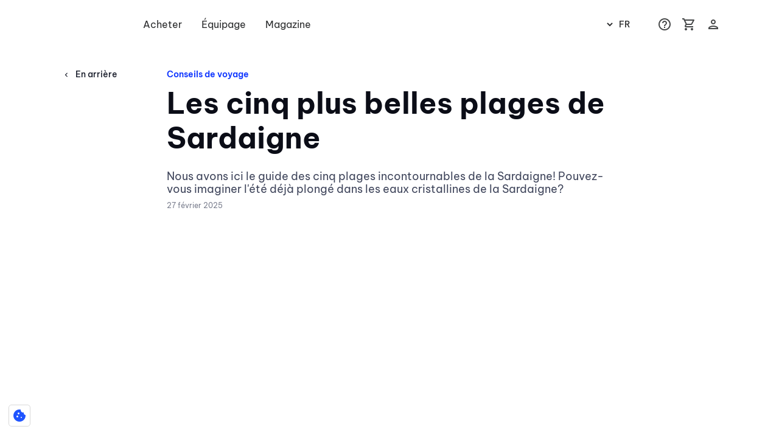

--- FILE ---
content_type: text/html; charset=utf-8
request_url: https://seafy.com/fr/blog/conseils-voyage/les-cinq-plus-belles-plages-de-sardaigne
body_size: 23368
content:
<!DOCTYPE html><html lang="en"><head><meta charSet="utf-8" data-next-head=""/><meta charSet="UTF-8"/><meta name="viewport" content="width=device-width" data-next-head=""/><title data-next-head="">Les 5 plus belles plages de Sardaigne – Eau turquoise et détente
</title><meta name="description" content="Explorez les plages incontournables de Sardaigne. Voyagez en ferry et restez connecté avec le Wi‑Fi Seafy à bord.

" data-next-head=""/><link rel="canonical" href="https://seafy.com/fr/blog/conseils-voyage/les-cinq-plus-belles-plages-de-sardaigne" data-next-head=""/><link rel="alternate" hrefLang="fr" href="https://seafy.com/fr/blog/conseils-voyage/les-cinq-plus-belles-plages-de-sardaigne" data-next-head=""/><meta property="og:title" content="Les cinq plus belles plages de Sardaigne" data-next-head=""/><meta property="og:description" content="Nous avons ici le guide des cinq plages incontournables de la Sardaigne! Pouvez-vous imaginer l&#x27;été déjà plongé dans les eaux cristallines de la Sardaigne?" data-next-head=""/><meta property="og:image" content="/1740665545/spiagge-sardinia-blog.jpg" data-next-head=""/><meta property="og:url" content="prod.seafy.com/blog/conseils-voyage/les-cinq-plus-belles-plages-de-sardaigne" data-next-head=""/><meta property="og:type" content="website" data-next-head=""/><link rel="icon" id="favicon-light" type="image/png" href="/images/favicon.ico" sizes="16x16"/><link data-next-font="size-adjust" rel="preconnect" href="/" crossorigin="anonymous"/><link rel="preload" href="/_next/static/css/dd2ab35b6832221c.css" as="style"/><link rel="preload" href="/_next/static/css/ae2f43ae5341c66e.css" as="style"/><link rel="preload" href="/_next/static/css/9f85d858252d2871.css" as="style"/><script type="application/ld+json" data-next-head="">{"@context":"https://schema.org","@type":"NewsArticle","headline":"Les cinq plus belles plages de Sardaigne","inLanguage":"fr","image":"https://media.seafy.com/media/1740665545/spiagge-sardinia-blog.jpg","keywords":"Corsica-Ferries,Ferry,GNV,Grimaldi-Lines,Seafy,Wi-Fi","datePublished":"2025-02-27T14:19:22Z","dateModified":"2025-07-16T12:44:14Z","author":{"@type":"Organization","name":"Seafy"},"publisher":{"@type":"Organization","name":"Seafy","logo":{"@type":"ImageObject","url":"https://media.seafy.com/media/1743174941/seafy-logo-1-.png?webp&q=100&size=172.5x-"}}}</script><script defer="" type="text/javascript">(function(w,d,s,l,i){w[l]=w[l]||[];w[l].push({'gtm.start':
            new Date().getTime(),event:'gtm.js'});var f=d.getElementsByTagName(s)[0],
            j=d.createElement(s),dl=l!='dataLayer'?'&l='+l:'';j.async=true;j.src=
            'https://www.googletagmanager.com/gtm.js?id='+i+dl;f.parentNode.insertBefore(j,f);
            })(window,document,'script','dataLayer','GTM-MTLDBDTH');</script><script id="ms-clarity" strategy="afterInteractive">
                (function(c,l,a,r,i,t,y){
                    c[a]=c[a]||function(){(c[a].q=c[a].q||[]).push(arguments)};
                    t=l.createElement(r);t.async=1;t.src="https://www.clarity.ms/tag/"+i;
                    y=l.getElementsByTagName(r)[0];y.parentNode.insertBefore(t,y);
                })(window, document, "clarity", "script", "dne67v4qo0");
              </script><link rel="stylesheet" href="/_next/static/css/dd2ab35b6832221c.css" data-n-g=""/><link rel="stylesheet" href="/_next/static/css/ae2f43ae5341c66e.css" data-n-p=""/><link rel="stylesheet" href="/_next/static/css/9f85d858252d2871.css"/><noscript data-n-css=""></noscript><script defer="" noModule="" src="/_next/static/chunks/polyfills-42372ed130431b0a.js"></script><script defer="" src="/_next/static/chunks/643.91cbb553c40d698c.js"></script><script defer="" src="/_next/static/chunks/545.6118dd29aa394e57.js"></script><script defer="" src="/_next/static/chunks/953.4ed42521a0b35aed.js"></script><script src="/_next/static/chunks/webpack-93b8b5a2bd05ee56081fda6ca6aeefcbec63ce19.js" defer=""></script><script src="/_next/static/chunks/framework-93b8b5a2bd05ee56081fda6ca6aeefcbec63ce19.js" defer=""></script><script src="/_next/static/chunks/main-93b8b5a2bd05ee56081fda6ca6aeefcbec63ce19.js" defer=""></script><script src="/_next/static/chunks/pages/_app-93b8b5a2bd05ee56081fda6ca6aeefcbec63ce19.js" defer=""></script><script src="/_next/static/chunks/95cb80bc-93b8b5a2bd05ee56081fda6ca6aeefcbec63ce19.js" defer=""></script><script src="/_next/static/chunks/ace442ba-93b8b5a2bd05ee56081fda6ca6aeefcbec63ce19.js" defer=""></script><script src="/_next/static/chunks/24f59ce8-93b8b5a2bd05ee56081fda6ca6aeefcbec63ce19.js" defer=""></script><script src="/_next/static/chunks/81df7f84-93b8b5a2bd05ee56081fda6ca6aeefcbec63ce19.js" defer=""></script><script src="/_next/static/chunks/25f4ac2a-93b8b5a2bd05ee56081fda6ca6aeefcbec63ce19.js" defer=""></script><script src="/_next/static/chunks/661-93b8b5a2bd05ee56081fda6ca6aeefcbec63ce19.js" defer=""></script><script src="/_next/static/chunks/100-93b8b5a2bd05ee56081fda6ca6aeefcbec63ce19.js" defer=""></script><script src="/_next/static/chunks/pages/%5B%5B...slug%5D%5D-93b8b5a2bd05ee56081fda6ca6aeefcbec63ce19.js" defer=""></script><script src="/_next/static/93b8b5a2bd05ee56081fda6ca6aeefcbec63ce19/_buildManifest.js" defer=""></script><script src="/_next/static/93b8b5a2bd05ee56081fda6ca6aeefcbec63ce19/_ssgManifest.js" defer=""></script></head><body><noscript><iframe src="https://www.googletagmanager.com/ns.html?id=GTM-MTLDBDTH"
            height="0" width="0" style="display:none;visibility:hidden"></iframe></noscript><div id="__next"><div class="Popup_popupContainer__KPMd_"></div><a href="#" class="iubenda-cs-preferences-link"><i class="material-icons">cookie</i></a><h1 class="d-none">Les 5 plus belles plages de Sardaigne – Eau turquoise et détente
</h1><div id="main"><nav class="Navbar_navbar__P6s7J   d-flex justify-content-between navbar navbar-expand-lg"><div class="d-flex"><a class="navbar-brand Navbar_navbarBrand__sOp0_" href="/fr"><div class="Navbar_image__g7YFs"></div></a><div class="collapse navbar-collapse" id="navbarText"><ul class="navbar-nav d-flex"><li class="nav-item align-self-center Navbar_navItem__VsX6y"><a class="Navbar_voice__mGAQR  " href="/fr/companies"><p>Acheter</p></a></li></ul></div><div class="collapse navbar-collapse" id="navbarText"><ul class="navbar-nav d-flex"><li class="nav-item align-self-center Navbar_navItem__VsX6y"><a class="Navbar_voice__mGAQR  " href="/fr/crew"><p>Équipage</p></a></li></ul></div><div class="collapse navbar-collapse" id="navbarText"><ul class="navbar-nav d-flex"><li class="nav-item align-self-center Navbar_navItem__VsX6y"><a class="Navbar_voice__mGAQR  " href="/fr/blog"><p>Magazine</p></a></li></ul></div></div><div class="d-flex align-items-center"><div class="d-none d-lg-block"><div class="Navbar_language__apSKF"><select class="Navbar_select__2_v22"><option value="de">de</option><option value="en">en</option><option value="es">es</option><option value="fr" selected="">fr</option><option value="it">it</option></select><div class="Navbar_flag__n7ky4"></div></div></div><a class="d-lg-block d-none  align-self-center Navbar_iconLink__qkD87" href="/fr/faq"><i class="material-icons-outlined d-flex" id="icon-faq">help_outline</i></a><a class="Navbar_iconLink__qkD87" href="/fr/basket"><i id="icon-basket" class="material-icons-outlined">shopping_cart</i></a><i class="material-icons-outlined d-flex Navbar_iconLink__qkD87" id="icon-user">person</i><a class="d-flex d-lg-none " data-bs-toggle="offcanvas"><i class="material-icons-outlined">menu</i></a></div></nav><div class="container Content_container__Qck5P"><div class="row"><div class="col-lg-2"><button class="Button_button__mg_cR  Button_ghost__VE_C_ Button_m__6JEFp Button_button__mg_cR" type="button"><i class="material-icons-outlined align-items-center Button_iconLeft__zbOWc">chevron_left</i>En arrière</button></div><div class="col-lg-8"><p class="Content_category__QTqoI">Conseils de voyage</p><h1 class="Content_title__EOuV6">Les cinq plus belles plages de Sardaigne</h1><h2 class="Content_subtitle__AwvJq">Nous avons ici le guide des cinq plages incontournables de la Sardaigne! Pouvez-vous imaginer l&#x27;été déjà plongé dans les eaux cristallines de la Sardaigne?</h2><p class="Content_date__sjZHs">27 février 2025</p><div class="Content_social__dInyQ d-flex align-items-center"><a><div class=""></div></a><a><div class=""></div></a><a><div class=""></div></a><a><div class=""></div></a></div></div></div></div><div class="container Content_contentImage___dqr4"><div class="Content_image__1sJWC"><div class=""></div></div></div><div class="container Content_container__Qck5P"><div class="row"><div class="col-lg-10 offset-lg-1 col-12"><div class="Content_content__mP2_s"><p>Nous avons ici le guide des cinq plages incontournables de la Sardaigne!<br>Pouvez-vous imaginer l'été déjà plongé dans les eaux cristallines de la Sardaigne? Notre premier conseil est de réserver le bateau le plus tôt possible pour économiser sur le prix de votre billet. Deuxièmement, commencez à vous renseigner sur tout ce que vous pourrez y voir. Voici les cinq plus belles plages de Sardaigne.<br><br><strong>Cala Mariolu: </strong>Située sur <strong>le territoire de Baunei (Nuoro)</strong>, est de loin <strong>la plus belle plage de Sardaigne</strong>. Avec les trois perles du <strong>golfe d'Orosei, Cala Goloritzè et Cala Sisine</strong>, elle reste en tête du classement <strong>des plus belles plages du monde</strong>. Ce qui la rend unique, c'est un ensemble d'éléments: eau turquoise, sable composé de galets blancs, et fonds marins transparents, le tout encadré par des rochers adoucis par le vent et par l'exubérante végétation méditerranéenne. Le nom vient du <strong>phoque moine</strong>, qui volait souvent du poisson aux pêcheurs de cette plage, d'où « mariolu » ou « voleur ».<br><br><strong>La plage de La Pelosa:</strong> Est une piscine extérieure réaliste. Qui est situé à <strong>Stintino</strong>, au nord-ouest de la Sardaigne, avec des eaux peu profondes sur des centaines de mètres, calmes et non perturbées par le mistral et un sable blanc et doux. Protégé par une barrière naturelle formée par les gigantesques formations rocheuses des figures frappantes de <strong>Capo Falcone, Isola Piana et Asinara</strong>. Aussi,<strong> l'îlot de Pelosa</strong> dont la plage tire son nom, abritant <strong>la tour aragonaise</strong> construite en 1578.<br><br><strong>Bidderosa: À Orosei, sur la côte est de la Sardaigne,</strong> se trouve une oasis fascinante et intemporelle: <strong>la plage de Bidderosa.</strong> Dans un parc naturel protégé par l'Office des forêts de 800 hectares de nature sauvage non contaminée de genévriers, chênes verts, chênes-lièges et autres arômes du maquis méditerranéen. L'eau bleue de Bidderosa se fond dans le ciel, avec des rochers sculptés par la mer, des formes anthropomorphes étonnantes et un sable fin et doux de velours. Sans aucun doute <strong>l'une des plus belles cartes postales de la magnifique côte d'Orosei!</strong><br><br><strong>Cala Brandinchi: Au-dessous d'Olbia,</strong> dans la partie orientale, il y a <strong>San Teodoro</strong>. L'une des destinations estivales les plus populaires de l'île, avec une charmante baie appelée <strong>Cala Brandinchi.</strong> La beauté de cette plage a conquis des millions de touristes qui, au fil du temps, l'ont surnommée <strong>"Petit Tahiti"</strong> en raison de ses eaux de couleur vert émeraude, de sa belle pinède et de ses nombreuses ressources. Peu de gens savent que cette crique est un lieu d'importance historique. C'est ici que <strong>Giuseppe Garibaldi</strong> s'embarqua le 17 octobre 1867, fuyant <strong>l'île de Caprera et se rendant à Piombino pour libérer Rome.</strong><br><br><strong>En Giudeu: </strong>La plage de Su Giudeu tire son nom d'une espèce de poulpe qui habite ses eaux,<strong> «su giudeu»</strong>. La charmante baie, située au sud de la Sardaigne dans <strong>la commune de Chia</strong>, un village de la commune de <strong>Domus de Maria</strong>, dans la province de <strong>Cagliari</strong>. Vous vous retrouverez également à vous baigner dans des eaux cristallines et des plages de sable blanc, agrémentées par la présence <strong>d'un îlot de 18 mètres</strong> situé face à la baie, accessible à pied à marée basse.<br><br><br><strong>Bon voyage en Sardaigne avec la connexion Wi-Fi Seafy!</strong></p></div><div class="Content_tags__BbQx2 d-flex flex-wrap align-items-center"><p class="Content_tag__DjTOk">Corsica-Ferries</p><p class="Content_tag__DjTOk">Ferry</p><p class="Content_tag__DjTOk">GNV</p><p class="Content_tag__DjTOk">Grimaldi-Lines</p><p class="Content_tag__DjTOk">Seafy</p><p class="Content_tag__DjTOk">Wi-Fi</p></div></div></div></div><div class="Carousel_container__xsdsl Carousel_carousel__b7KqG"><div class="d-flex align-items-center "><h2 class="Carousel_title__OKMbE me-auto">Dernières nouvelles de Seafy</h2><a href="/fr/blog/news"><button class="Button_button__mg_cR Carousel_button__328qq Button_ghost__VE_C_ Button_m__6JEFp Button_button__mg_cR" type="button"><span class="d-none d-lg-inline">Toutes les nouvelles</span><i class="material-icons-outlined">chevron_right</i></button></a></div><div class="swiper Carousel_swiper__ffOFu"><div class="swiper-wrapper"><div class="swiper-slide"><a class="Card_item__k04E_" href="/fr/blog/conseils-voyage/les-ports-non-lieux-ou-espaces-a-redecouvrir"><div class="Card_itemImage__wn4uM"><div class=""></div></div><div><h3 class="Card_itemTitle__OXa42">Les ports : non-lieux ou espaces à redécouvrir ?</h3><div class="d-flex align-items-center"><p class="Card_itemDate__K8Fxi">25 nov. 2025</p><div class="Card_itemDivisory__HSgAR">•</div><p class="Card_itemCategory__ISmkI">Conseils de voyage</p></div></div></a></div><div class="swiper-slide"><a class="Card_item__k04E_" href="/fr/blog/conseils-voyage/ou-partir-en-vacances-en-octobre-en-ferry"><div class="Card_itemImage__wn4uM"><div class=""></div></div><div><h3 class="Card_itemTitle__OXa42">Où partir en vacances en octobre (en ferry)</h3><div class="d-flex align-items-center"><p class="Card_itemDate__K8Fxi">08 sept. 2025</p><div class="Card_itemDivisory__HSgAR">•</div><p class="Card_itemCategory__ISmkI">Conseils de voyage</p></div></div></a></div><div class="swiper-slide"><a class="Card_item__k04E_" href="/fr/blog/conseils-voyage/ou-partir-en-vacances-en-septembre-en-ferry"><div class="Card_itemImage__wn4uM"><div class=""></div></div><div><h3 class="Card_itemTitle__OXa42">Où Partir En Vacances En Septembre En Ferry🌞</h3><div class="d-flex align-items-center"><p class="Card_itemDate__K8Fxi">26 août 2025</p><div class="Card_itemDivisory__HSgAR">•</div><p class="Card_itemCategory__ISmkI">Conseils de voyage</p></div></div></a></div><div class="swiper-slide"><a class="Card_item__k04E_" href="/fr/blog/conseils-voyage/observer-les-dauphins-en-sardaigne"><div class="Card_itemImage__wn4uM"><div class=""></div></div><div><h3 class="Card_itemTitle__OXa42">Observer les dauphins en Sardaigne</h3><div class="d-flex align-items-center"><p class="Card_itemDate__K8Fxi">05 août 2025</p><div class="Card_itemDivisory__HSgAR">•</div><p class="Card_itemCategory__ISmkI">Conseils de voyage</p></div></div></a></div><div class="swiper-slide"><a class="Card_item__k04E_" href="/fr/blog/conseils-voyage/voyage-de-lune-de-miel"><div class="Card_itemImage__wn4uM"><div class=""></div></div><div><h3 class="Card_itemTitle__OXa42">Voyage de Lune de miel</h3><div class="d-flex align-items-center"><p class="Card_itemDate__K8Fxi">12 mars 2025</p><div class="Card_itemDivisory__HSgAR">•</div><p class="Card_itemCategory__ISmkI">Conseils de voyage</p></div></div></a></div><div class="swiper-slide"><a class="Card_item__k04E_" href="/fr/blog/conseils-voyage/destinations-des-vacances-dete"><div class="Card_itemImage__wn4uM"><div class=""></div></div><div><h3 class="Card_itemTitle__OXa42">Destinations des vacances d&#x27;été</h3><div class="d-flex align-items-center"><p class="Card_itemDate__K8Fxi">12 mars 2025</p><div class="Card_itemDivisory__HSgAR">•</div><p class="Card_itemCategory__ISmkI">Conseils de voyage</p></div></div></a></div><div class="swiper-slide"><a class="Card_item__k04E_" href="/fr/blog/conseils-voyage/les-10-plus-beaux-villages-de-corse-a-voir-et-a-manger"><div class="Card_itemImage__wn4uM"><div class=""></div></div><div><h3 class="Card_itemTitle__OXa42">Les 10 plus beaux villages de Corse: à voir et à manger</h3><div class="d-flex align-items-center"><p class="Card_itemDate__K8Fxi">12 mars 2025</p><div class="Card_itemDivisory__HSgAR">•</div><p class="Card_itemCategory__ISmkI">Conseils de voyage</p></div></div></a></div><div class="swiper-slide"><a class="Card_item__k04E_" href="/fr/blog/conseils-voyage/ou-partir-en-vacances-en-mai"><div class="Card_itemImage__wn4uM"><div class=""></div></div><div><h3 class="Card_itemTitle__OXa42">Où partir en vacances en Mai?</h3><div class="d-flex align-items-center"><p class="Card_itemDate__K8Fxi">12 mars 2025</p><div class="Card_itemDivisory__HSgAR">•</div><p class="Card_itemCategory__ISmkI">Conseils de voyage</p></div></div></a></div><div class="swiper-slide"><a class="Card_item__k04E_" href="/fr/blog/conseils-voyage/vacances-a-petit-prix-ou-aller-en-italie-et-en-mediterranee"><div class="Card_itemImage__wn4uM"><div class=""></div></div><div><h3 class="Card_itemTitle__OXa42">Vacances à petit prix: Où aller en Italie et en Méditerranée</h3><div class="d-flex align-items-center"><p class="Card_itemDate__K8Fxi">12 mars 2025</p><div class="Card_itemDivisory__HSgAR">•</div><p class="Card_itemCategory__ISmkI">Conseils de voyage</p></div></div></a></div><div class="swiper-slide"><a class="Card_item__k04E_" href="/fr/blog/conseils-voyage/voyage-au-printemps-ou-aller"><div class="Card_itemImage__wn4uM"><div class=""></div></div><div><h3 class="Card_itemTitle__OXa42">Voyage au Printemps: Où aller?</h3><div class="d-flex align-items-center"><p class="Card_itemDate__K8Fxi">12 mars 2025</p><div class="Card_itemDivisory__HSgAR">•</div><p class="Card_itemCategory__ISmkI">Conseils de voyage</p></div></div></a></div><div class="swiper-slide"><a class="Card_item__k04E_" href="/fr/blog/conseils-voyage/carnaval-en-italie-et-le-reste-du-monde-ou-assister-aux-meilleur"><div class="Card_itemImage__wn4uM"><div class=""></div></div><div><h3 class="Card_itemTitle__OXa42">Carnaval en Italie et le reste du monde: où assister aux meilleurs</h3><div class="d-flex align-items-center"><p class="Card_itemDate__K8Fxi">11 mars 2025</p><div class="Card_itemDivisory__HSgAR">•</div><p class="Card_itemCategory__ISmkI">Conseils de voyage</p></div></div></a></div><div class="swiper-slide"><a class="Card_item__k04E_" href="/fr/blog/conseils-voyage/ou-aller-pour-la-saint-valentin"><div class="Card_itemImage__wn4uM"><div class=""></div></div><div><h3 class="Card_itemTitle__OXa42">Où aller pour la Saint-Valentin</h3><div class="d-flex align-items-center"><p class="Card_itemDate__K8Fxi">11 mars 2025</p><div class="Card_itemDivisory__HSgAR">•</div><p class="Card_itemCategory__ISmkI">Conseils de voyage</p></div></div></a></div><div class="swiper-slide"><a class="Card_item__k04E_" href="/fr/blog/conseils-voyage/ou-partir-en-vacances-en-fevrier-en-italie"><div class="Card_itemImage__wn4uM"><div class=""></div></div><div><h3 class="Card_itemTitle__OXa42">Où partir en vacances en Février en Italie?</h3><div class="d-flex align-items-center"><p class="Card_itemDate__K8Fxi">07 mars 2025</p><div class="Card_itemDivisory__HSgAR">•</div><p class="Card_itemCategory__ISmkI">Conseils de voyage</p></div></div></a></div><div class="swiper-slide"><a class="Card_item__k04E_" href="/fr/blog/conseils-voyage/ou-partir-en-vacances-en-janvier"><div class="Card_itemImage__wn4uM"><div class=""></div></div><div><h3 class="Card_itemTitle__OXa42">Où partir en vacances en Janvier</h3><div class="d-flex align-items-center"><p class="Card_itemDate__K8Fxi">07 mars 2025</p><div class="Card_itemDivisory__HSgAR">•</div><p class="Card_itemCategory__ISmkI">Conseils de voyage</p></div></div></a></div><div class="swiper-slide"><a class="Card_item__k04E_" href="/fr/blog/conseils-voyage/ce-quil-faut-offrir-a-noel-pour-les-amateurs-de-voyages"><div class="Card_itemImage__wn4uM"><div class=""></div></div><div><h3 class="Card_itemTitle__OXa42">Ce qu&#x27;il faut offrir à Noël (pour les amateurs de voyages)</h3><div class="d-flex align-items-center"><p class="Card_itemDate__K8Fxi">07 mars 2025</p><div class="Card_itemDivisory__HSgAR">•</div><p class="Card_itemCategory__ISmkI">Conseils de voyage</p></div></div></a></div><div class="swiper-slide"><a class="Card_item__k04E_" href="/fr/blog/conseils-voyage/que-faire-le-soir-du-nouvel-an"><div class="Card_itemImage__wn4uM"><div class=""></div></div><div><h3 class="Card_itemTitle__OXa42">Que faire le soir du nouvel an?</h3><div class="d-flex align-items-center"><p class="Card_itemDate__K8Fxi">07 mars 2025</p><div class="Card_itemDivisory__HSgAR">•</div><p class="Card_itemCategory__ISmkI">Conseils de voyage</p></div></div></a></div><div class="swiper-slide"><a class="Card_item__k04E_" href="/fr/blog/conseils-voyage/3-voyages-etudiants-ou-aller"><div class="Card_itemImage__wn4uM"><div class=""></div></div><div><h3 class="Card_itemTitle__OXa42">3 Voyages étudiants: où aller?</h3><div class="d-flex align-items-center"><p class="Card_itemDate__K8Fxi">06 mars 2025</p><div class="Card_itemDivisory__HSgAR">•</div><p class="Card_itemCategory__ISmkI">Conseils de voyage</p></div></div></a></div><div class="swiper-slide"><a class="Card_item__k04E_" href="/fr/blog/conseils-voyage/ou-partir-en-vacances-en-decembre"><div class="Card_itemImage__wn4uM"><div class=""></div></div><div><h3 class="Card_itemTitle__OXa42">Où partir en vacances en Décembre?</h3><div class="d-flex align-items-center"><p class="Card_itemDate__K8Fxi">06 mars 2025</p><div class="Card_itemDivisory__HSgAR">•</div><p class="Card_itemCategory__ISmkI">Conseils de voyage</p></div></div></a></div><div class="swiper-slide"><a class="Card_item__k04E_" href="/fr/blog/conseils-voyage/ou-partir-en-vacances-en-octobre"><div class="Card_itemImage__wn4uM"><div class=""></div></div><div><h3 class="Card_itemTitle__OXa42">Où partir en vacances en Octobre?</h3><div class="d-flex align-items-center"><p class="Card_itemDate__K8Fxi">06 mars 2025</p><div class="Card_itemDivisory__HSgAR">•</div><p class="Card_itemCategory__ISmkI">Conseils de voyage</p></div></div></a></div><div class="swiper-slide"><a class="Card_item__k04E_" href="/fr/blog/conseils-voyage/que-faire-a-ferragosto"><div class="Card_itemImage__wn4uM"><div class=""></div></div><div><h3 class="Card_itemTitle__OXa42">Que faire à Ferragosto?</h3><div class="d-flex align-items-center"><p class="Card_itemDate__K8Fxi">06 mars 2025</p><div class="Card_itemDivisory__HSgAR">•</div><p class="Card_itemCategory__ISmkI">Conseils de voyage</p></div></div></a></div><div class="swiper-slide"><a class="Card_item__k04E_" href="/fr/blog/conseils-voyage/grecia-sur-la-route"><div class="Card_itemImage__wn4uM"><div class=""></div></div><div><h3 class="Card_itemTitle__OXa42">Grecia sur la route!</h3><div class="d-flex align-items-center"><p class="Card_itemDate__K8Fxi">06 mars 2025</p><div class="Card_itemDivisory__HSgAR">•</div><p class="Card_itemCategory__ISmkI">Conseils de voyage</p></div></div></a></div><div class="swiper-slide"><a class="Card_item__k04E_" href="/fr/blog/conseils-voyage/lune-de-miel-en-europe-ou-aller"><div class="Card_itemImage__wn4uM"><div class=""></div></div><div><h3 class="Card_itemTitle__OXa42">Lune de miel en Europe: où aller?</h3><div class="d-flex align-items-center"><p class="Card_itemDate__K8Fxi">06 mars 2025</p><div class="Card_itemDivisory__HSgAR">•</div><p class="Card_itemCategory__ISmkI">Conseils de voyage</p></div></div></a></div><div class="swiper-slide"><a class="Card_item__k04E_" href="/fr/blog/conseils-voyage/5-sports-a-faire-en-corse"><div class="Card_itemImage__wn4uM"><div class=""></div></div><div><h3 class="Card_itemTitle__OXa42">5 sports à faire en Corse</h3><div class="d-flex align-items-center"><p class="Card_itemDate__K8Fxi">06 mars 2025</p><div class="Card_itemDivisory__HSgAR">•</div><p class="Card_itemCategory__ISmkI">Conseils de voyage</p></div></div></a></div><div class="swiper-slide"><a class="Card_item__k04E_" href="/fr/blog/conseils-voyage/ou-aller-a-paques"><div class="Card_itemImage__wn4uM"><div class=""></div></div><div><h3 class="Card_itemTitle__OXa42">Où aller à Pâques?</h3><div class="d-flex align-items-center"><p class="Card_itemDate__K8Fxi">06 mars 2025</p><div class="Card_itemDivisory__HSgAR">•</div><p class="Card_itemCategory__ISmkI">Conseils de voyage</p></div></div></a></div><div class="swiper-slide"><a class="Card_item__k04E_" href="/fr/blog/conseils-voyage/assurance-voyage-pourquoi-il-est-important-de-souscrire-une-assu"><div class="Card_itemImage__wn4uM"><div class=""></div></div><div><h3 class="Card_itemTitle__OXa42">Assurance voyage : pourquoi il est important de souscrire une assurance voyage et conseils</h3><div class="d-flex align-items-center"><p class="Card_itemDate__K8Fxi">05 mars 2025</p><div class="Card_itemDivisory__HSgAR">•</div><p class="Card_itemCategory__ISmkI">Conseils de voyage</p></div></div></a></div><div class="swiper-slide"><a class="Card_item__k04E_" href="/fr/blog/conseils-voyage/voyage-de-derniere-minute-comment-reserver-et-conseils-utiles"><div class="Card_itemImage__wn4uM"><div class=""></div></div><div><h3 class="Card_itemTitle__OXa42">Voyage de dernière minute: comment réserver et conseils utiles</h3><div class="d-flex align-items-center"><p class="Card_itemDate__K8Fxi">05 mars 2025</p><div class="Card_itemDivisory__HSgAR">•</div><p class="Card_itemCategory__ISmkI">Conseils de voyage</p></div></div></a></div><div class="swiper-slide"><a class="Card_item__k04E_" href="/fr/blog/conseils-voyage/les-6-choses-incontournables-a-faire-a-toulon"><div class="Card_itemImage__wn4uM"><div class=""></div></div><div><h3 class="Card_itemTitle__OXa42">Les 6 choses incontournables à faire à Toulon</h3><div class="d-flex align-items-center"><p class="Card_itemDate__K8Fxi">05 mars 2025</p><div class="Card_itemDivisory__HSgAR">•</div><p class="Card_itemCategory__ISmkI">Conseils de voyage</p></div></div></a></div><div class="swiper-slide"><a class="Card_item__k04E_" href="/fr/blog/conseils-voyage/5-endroits-a-voir-a-barcelone"><div class="Card_itemImage__wn4uM"><div class=""></div></div><div><h3 class="Card_itemTitle__OXa42">5 endroits à voir à Barcelone</h3><div class="d-flex align-items-center"><p class="Card_itemDate__K8Fxi">05 mars 2025</p><div class="Card_itemDivisory__HSgAR">•</div><p class="Card_itemCategory__ISmkI">Conseils de voyage</p></div></div></a></div><div class="swiper-slide"><a class="Card_item__k04E_" href="/fr/blog/conseils-voyage/quoi-emporter-en-croisiere"><div class="Card_itemImage__wn4uM"><div class=""></div></div><div><h3 class="Card_itemTitle__OXa42">Quoi emporter en croisière?</h3><div class="d-flex align-items-center"><p class="Card_itemDate__K8Fxi">04 mars 2025</p><div class="Card_itemDivisory__HSgAR">•</div><p class="Card_itemCategory__ISmkI">Conseils de voyage</p></div></div></a></div><div class="swiper-slide"><a class="Card_item__k04E_" href="/fr/blog/conseils-voyage/ou-partir-en-vacances-en-aout"><div class="Card_itemImage__wn4uM"><div class=""></div></div><div><h3 class="Card_itemTitle__OXa42">Où partir en vacances en Août?</h3><div class="d-flex align-items-center"><p class="Card_itemDate__K8Fxi">04 mars 2025</p><div class="Card_itemDivisory__HSgAR">•</div><p class="Card_itemCategory__ISmkI">Conseils de voyage</p></div></div></a></div><div class="swiper-slide"><a class="Card_item__k04E_" href="/fr/blog/conseils-voyage/10-lieux-incontournables-en-sardaigne"><div class="Card_itemImage__wn4uM"><div class=""></div></div><div><h3 class="Card_itemTitle__OXa42">10 lieux incontournables en Sardaigne</h3><div class="d-flex align-items-center"><p class="Card_itemDate__K8Fxi">04 mars 2025</p><div class="Card_itemDivisory__HSgAR">•</div><p class="Card_itemCategory__ISmkI">Conseils de voyage</p></div></div></a></div><div class="swiper-slide"><a class="Card_item__k04E_" href="/fr/blog/conseils-voyage/cinq-raisons-de-voyager-en-croisiere"><div class="Card_itemImage__wn4uM"><div class=""></div></div><div><h3 class="Card_itemTitle__OXa42">Cinq raisons de voyager en croisière</h3><div class="d-flex align-items-center"><p class="Card_itemDate__K8Fxi">04 mars 2025</p><div class="Card_itemDivisory__HSgAR">•</div><p class="Card_itemCategory__ISmkI">Conseils de voyage</p></div></div></a></div><div class="swiper-slide"><a class="Card_item__k04E_" href="/fr/blog/conseils-voyage/top-3-des-destinations-pour-votre-voyage-de-fin-detudes"><div class="Card_itemImage__wn4uM"><div class=""></div></div><div><h3 class="Card_itemTitle__OXa42">Top 3 des destinations pour votre voyage de fin d&#x27;études</h3><div class="d-flex align-items-center"><p class="Card_itemDate__K8Fxi">28 févr. 2025</p><div class="Card_itemDivisory__HSgAR">•</div><p class="Card_itemCategory__ISmkI">Conseils de voyage</p></div></div></a></div><div class="swiper-slide"><a class="Card_item__k04E_" href="/fr/blog/conseils-voyage/courtes-vacances-en-sardaigne"><div class="Card_itemImage__wn4uM"><div class=""></div></div><div><h3 class="Card_itemTitle__OXa42">Courtes vacances en Sardaigne</h3><div class="d-flex align-items-center"><p class="Card_itemDate__K8Fxi">28 févr. 2025</p><div class="Card_itemDivisory__HSgAR">•</div><p class="Card_itemCategory__ISmkI">Conseils de voyage</p></div></div></a></div><div class="swiper-slide"><a class="Card_item__k04E_" href="/fr/blog/conseils-voyage/voyager-en-bateau-de-croisiere-avec-des-enfants"><div class="Card_itemImage__wn4uM"><div class=""></div></div><div><h3 class="Card_itemTitle__OXa42">Voyager en bateau de croisière avec des enfants</h3><div class="d-flex align-items-center"><p class="Card_itemDate__K8Fxi">27 févr. 2025</p><div class="Card_itemDivisory__HSgAR">•</div><p class="Card_itemCategory__ISmkI">Conseils de voyage</p></div></div></a></div><div class="swiper-slide"><a class="Card_item__k04E_" href="/fr/blog/conseils-voyage/les-cinq-plus-belles-plages-de-sardaigne"><div class="Card_itemImage__wn4uM"><div class=""></div></div><div><h3 class="Card_itemTitle__OXa42">Les cinq plus belles plages de Sardaigne</h3><div class="d-flex align-items-center"><p class="Card_itemDate__K8Fxi">27 févr. 2025</p><div class="Card_itemDivisory__HSgAR">•</div><p class="Card_itemCategory__ISmkI">Conseils de voyage</p></div></div></a></div></div><div class="d-flex align-items-center"><div class="Carousel_sliderNavButton__kN_wT Carousel_sliderNavButtonPrev__T6WGW"><i class="material-icons-outlined">chevron_left</i></div><div class="Carousel_sliderNavButton__kN_wT Carousel_sliderNavButtonNext__Egkd3"><i class="material-icons-outlined">chevron_right</i></div></div></div></div><div class="mt-auto"><footer class="Footer_footer__DOs9r"><div class="Footer_top__bZ_xY d-lg-flex justify-content-start"><div class="me-auto Footer_section__WPD2F"><p class="Footer_title__SvPNK">Seafy</p><a href="/fr/companies"><p class="Footer_voice__nksRT">Acheter</p></a><a href="/fr/crew"><p class="Footer_voice__nksRT">Équipage</p></a><a href="/fr/blog"><p class="Footer_voice__nksRT">Blog</p></a></div><div class="me-auto Footer_section__WPD2F"><p class="Footer_title__SvPNK">À bord</p><a href="/fr/sales-channel"><p class="Footer_voice__nksRT">Où acheter</p></a><a href="/fr/entertainment"><p class="Footer_voice__nksRT">Divertissement</p></a></div><div class="me-auto Footer_section__WPD2F"><p class="Footer_title__SvPNK">Compagnies</p><a href="/fr/ports"><p class="Footer_voice__nksRT">Guide des ports</p></a><a href="/fr/corsica-ferries"><p class="Footer_voice__nksRT">Corsica Ferries</p></a><a href="/fr/grimaldi-lines"><p class="Footer_voice__nksRT">Grimaldi Lines</p></a><a href="/fr/gnv"><p class="Footer_voice__nksRT">Grandi Navi Veloci</p></a></div><div class="me-auto Footer_section__WPD2F"><p class="Footer_title__SvPNK">Informatif</p><a href="/fr/terms-and-conditions"><p class="Footer_voice__nksRT">Conditions d&#x27;utilisation</p></a><a href="/fr/privacy-policy"><p class="Footer_voice__nksRT">Politique de confidentialité</p></a><a href="/fr/refund-policy"><p class="Footer_voice__nksRT">Politique de remboursement</p></a></div><div class="me-auto Footer_section__WPD2F"><p class="Footer_title__SvPNK">Assistance</p><a href="/fr/faq"><p class="Footer_voice__nksRT">FAQ</p></a><a href="/fr/contact"><p class="Footer_voice__nksRT">Contactez nous</p></a></div><div class="d-lg-none d-block"><div class="d-flex justify-content-around Footer_share___BoMK"><a target="_blank" href="https://www.facebook.com/seafyme"><div class=""></div></a><a target="_blank" href="https://www.linkedin.com/showcase/seafy/about/"><div class=""></div></a><a target="_blank" href="https://medium.com/seafy-maritime-wi-fi-solutions"><div class=""></div></a><a target="_blank" href="https://x.com/Seafyconnect"><div class=""></div></a><a target="_blank" href="https://www.instagram.com/seafyconnect/"><div class=""></div></a><a target="_blank" href="https://www.youtube.com/channel/UCFnT1SUhtLA2-Gr0S3DGXLg"><div class=""></div></a></div></div></div><div class="d-flex Footer_bottom__GNJEL flex-column flex-md-row"><div class="me-auto d-lg-flex align-items-center order-2 order-md-1"><div class="Footer_image__jh_h4"></div><p class="Footer_copyright__vuXYA">© <!-- -->2026<!-- --> <!-- -->Seafy. Produit de IES Italia S.r.l | Via Luigi Canonica 29, Milan, Italie | TVA IT07580910961</p></div><div class="d-flex align-items-center order-1 order-md-2"><div class="d-flex Footer_language__LrTY5"><i class="material-icons-outlined align-self-center">language</i><select class="Footer_select__mc1DP"><option value="de">de</option><option value="en">en</option><option value="es">es</option><option value="fr" selected="">fr</option><option value="it">it</option></select></div><div class="d-lg-block d-none"><div class="d-flex me-auto Footer_share___BoMK"><a target="_blank" href="https://www.facebook.com/seafyme"><div class=""></div></a><a target="_blank" href="https://www.linkedin.com/showcase/seafy/about/"><div class=""></div></a><a target="_blank" href="https://medium.com/seafy-maritime-wi-fi-solutions"><div class=""></div></a><a target="_blank" href="https://x.com/Seafyconnect"><div class=""></div></a><a target="_blank" href="https://www.instagram.com/seafyconnect/"><div class=""></div></a><a target="_blank" href="https://www.youtube.com/channel/UCFnT1SUhtLA2-Gr0S3DGXLg"><div class=""></div></a></div></div></div></div></footer></div></div><div class="Notifier_box__K10Of "></div><div class="Notifier_backdrop__U_uQg d-md-none"></div></div><script id="__NEXT_DATA__" type="application/json">{"props":{"pageProps":{"title":"Les 5 plus belles plages de Sardaigne – Eau turquoise et détente\n","description":"Explorez les plages incontournables de Sardaigne. Voyagez en ferry et restez connecté avec le Wi‑Fi Seafy à bord.\n\n","jsonld":"{\r\n  \"@context\": \"https://schema.org\",\r\n  \"@type\": \"NewsArticle\",\r\n  \"headline\": \"Les cinq plus belles plages de Sardaigne\",\r\n  \"inLanguage\": \"fr\", \r\n  \"image\": \"https://media.seafy.com/media/1740665545/spiagge-sardinia-blog.jpg\",\r\n  \"keywords\": \"Corsica-Ferries,Ferry,GNV,Grimaldi-Lines,Seafy,Wi-Fi\",\r\n  \"datePublished\": \"2025-02-27T14:19:22Z\",\r\n  \"dateModified\": \"2025-07-16T12:44:14Z\",\r\n  \"author\": {\r\n    \"@type\": \"Organization\",\r\n    \"name\": \"Seafy\"\r\n  },\r\n  \"publisher\": {\r\n    \"@type\": \"Organization\",\r\n    \"name\": \"Seafy\",\r\n    \"logo\": {\r\n      \"@type\": \"ImageObject\",\r\n      \"url\": \"https://media.seafy.com/media/1743174941/seafy-logo-1-.png?webp\u0026q=100\u0026size=172.5x-\"\r\n    }\r\n  }\r\n}","context":{"content_id":346,"slug":"les-cinq-plus-belles-plages-de-sardaigne","website_slug":"global","language":"fr","category_id":37,"category":{"category_id":37,"slug":"conseils-voyage","website_slug":"global","title":"Conseils de voyage","type":"Blog","default_category":true,"description":"Astuces pratiques et idées futées pour voyager confortablement et bien organisé à bord.","language":"fr","image":"","mini_image":"","visual_order":4,"created_at":"2025-02-26T16:01:27Z","updated_at":"2025-02-26T16:01:34Z","deleted":false,"deleted_at":null},"title":"Les cinq plus belles plages de Sardaigne","intro":"Nous avons ici le guide des cinq plages incontournables de la Sardaigne! Pouvez-vous imaginer l'été déjà plongé dans les eaux cristallines de la Sardaigne?","description":"Nous avons ici le guide des cinq plages incontournables de la Sardaigne! Pouvez-vous imaginer l'été déjà plongé dans les eaux cristallines de la Sardaigne?","seo_description":"Explorez les plages incontournables de Sardaigne. Voyagez en ferry et restez connecté avec le Wi‑Fi Seafy à bord.\n\n","meta_keywords":"","meta_title":"Les 5 plus belles plages de Sardaigne – Eau turquoise et détente\n","body":"\u003cp\u003eNous avons ici le guide des cinq plages incontournables de la Sardaigne!\u003cbr\u003ePouvez-vous imaginer l'été déjà plongé dans les eaux cristallines de la Sardaigne? Notre premier conseil est de réserver le bateau le plus tôt possible pour économiser sur le prix de votre billet. Deuxièmement, commencez à vous renseigner sur tout ce que vous pourrez y voir. Voici les cinq plus belles plages de Sardaigne.\u003cbr\u003e\u003cbr\u003e\u003cstrong\u003eCala Mariolu: \u003c/strong\u003eSituée sur \u003cstrong\u003ele territoire de Baunei (Nuoro)\u003c/strong\u003e, est de loin \u003cstrong\u003ela plus belle plage de Sardaigne\u003c/strong\u003e. Avec les trois perles du \u003cstrong\u003egolfe d'Orosei, Cala Goloritzè et Cala Sisine\u003c/strong\u003e, elle reste en tête du classement \u003cstrong\u003edes plus belles plages du monde\u003c/strong\u003e. Ce qui la rend unique, c'est un ensemble d'éléments: eau turquoise, sable composé de galets blancs, et fonds marins transparents, le tout encadré par des rochers adoucis par le vent et par l'exubérante végétation méditerranéenne. Le nom vient du \u003cstrong\u003ephoque moine\u003c/strong\u003e, qui volait souvent du poisson aux pêcheurs de cette plage, d'où « mariolu » ou « voleur ».\u003cbr\u003e\u003cbr\u003e\u003cstrong\u003eLa plage de La Pelosa:\u003c/strong\u003e Est une piscine extérieure réaliste. Qui est situé à \u003cstrong\u003eStintino\u003c/strong\u003e, au nord-ouest de la Sardaigne, avec des eaux peu profondes sur des centaines de mètres, calmes et non perturbées par le mistral et un sable blanc et doux. Protégé par une barrière naturelle formée par les gigantesques formations rocheuses des figures frappantes de \u003cstrong\u003eCapo Falcone, Isola Piana et Asinara\u003c/strong\u003e. Aussi,\u003cstrong\u003e l'îlot de Pelosa\u003c/strong\u003e dont la plage tire son nom, abritant \u003cstrong\u003ela tour aragonaise\u003c/strong\u003e construite en 1578.\u003cbr\u003e\u003cbr\u003e\u003cstrong\u003eBidderosa: À Orosei, sur la côte est de la Sardaigne,\u003c/strong\u003e se trouve une oasis fascinante et intemporelle: \u003cstrong\u003ela plage de Bidderosa.\u003c/strong\u003e Dans un parc naturel protégé par l'Office des forêts de 800 hectares de nature sauvage non contaminée de genévriers, chênes verts, chênes-lièges et autres arômes du maquis méditerranéen. L'eau bleue de Bidderosa se fond dans le ciel, avec des rochers sculptés par la mer, des formes anthropomorphes étonnantes et un sable fin et doux de velours. Sans aucun doute \u003cstrong\u003el'une des plus belles cartes postales de la magnifique côte d'Orosei!\u003c/strong\u003e\u003cbr\u003e\u003cbr\u003e\u003cstrong\u003eCala Brandinchi: Au-dessous d'Olbia,\u003c/strong\u003e dans la partie orientale, il y a \u003cstrong\u003eSan Teodoro\u003c/strong\u003e. L'une des destinations estivales les plus populaires de l'île, avec une charmante baie appelée \u003cstrong\u003eCala Brandinchi.\u003c/strong\u003e La beauté de cette plage a conquis des millions de touristes qui, au fil du temps, l'ont surnommée \u003cstrong\u003e\"Petit Tahiti\"\u003c/strong\u003e en raison de ses eaux de couleur vert émeraude, de sa belle pinède et de ses nombreuses ressources. Peu de gens savent que cette crique est un lieu d'importance historique. C'est ici que \u003cstrong\u003eGiuseppe Garibaldi\u003c/strong\u003e s'embarqua le 17 octobre 1867, fuyant \u003cstrong\u003el'île de Caprera et se rendant à Piombino pour libérer Rome.\u003c/strong\u003e\u003cbr\u003e\u003cbr\u003e\u003cstrong\u003eEn Giudeu: \u003c/strong\u003eLa plage de Su Giudeu tire son nom d'une espèce de poulpe qui habite ses eaux,\u003cstrong\u003e «su giudeu»\u003c/strong\u003e. La charmante baie, située au sud de la Sardaigne dans \u003cstrong\u003ela commune de Chia\u003c/strong\u003e, un village de la commune de \u003cstrong\u003eDomus de Maria\u003c/strong\u003e, dans la province de \u003cstrong\u003eCagliari\u003c/strong\u003e. Vous vous retrouverez également à vous baigner dans des eaux cristallines et des plages de sable blanc, agrémentées par la présence \u003cstrong\u003ed'un îlot de 18 mètres\u003c/strong\u003e situé face à la baie, accessible à pied à marée basse.\u003cbr\u003e\u003cbr\u003e\u003cbr\u003e\u003cstrong\u003eBon voyage en Sardaigne avec la connexion Wi-Fi Seafy!\u003c/strong\u003e\u003c/p\u003e","video":"","image":"/1740665545/spiagge-sardinia-blog.jpg","mini_image":"/1740665545/spiagge-sardinia-blog.jpg","visual_order":2,"created_at":"2025-02-27T14:19:22Z","updated_at":"2025-07-16T12:44:14Z","deleted":false,"deleted_at":null},"language":"fr","params":{"category":"conseils-voyage","content":"les-cinq-plus-belles-plages-de-sardaigne","language":"fr"},"widgets":[{"slug":"navbar","name":"Navbar","layout":"default","data":{"cart_link":"/basket","help_link":"/faq","languages":[{"iso_code":"de"},{"iso_code":"en"},{"iso_code":"es"},{"iso_code":"fr"},{"iso_code":"it"}],"login_link":"/forgot-password","logo":"https://media.seafy.com/media/1743174941/seafy-logo-1-.png","menu":[{"children":[],"created_at":"2025-02-04T09:14:50Z","deleted":false,"deleted_at":null,"href":"/companies","icon":"","language":"fr","menu_item_id":124,"menu_slug":"main","parent_id":null,"title":"Acheter","updated_at":"2025-05-30T10:42:47Z","visual_order":4},{"children":[],"created_at":"2025-05-26T08:37:17Z","deleted":false,"deleted_at":null,"href":"/crew","icon":"","language":"fr","menu_item_id":127,"menu_slug":"main","parent_id":null,"title":"Équipage","updated_at":"2025-05-30T10:42:47Z","visual_order":9},{"children":[],"created_at":"2025-05-26T08:37:18Z","deleted":false,"deleted_at":null,"href":"/blog","icon":"","language":"fr","menu_item_id":130,"menu_slug":"main","parent_id":null,"title":"Magazine","updated_at":"2025-05-30T10:42:47Z","visual_order":14}],"profile_link":"/profile","signup_link":"/signup"},"key":"widget-Navbar-0","context":{"content_id":346,"slug":"les-cinq-plus-belles-plages-de-sardaigne","website_slug":"global","language":"fr","category_id":37,"category":{"category_id":37,"slug":"conseils-voyage","website_slug":"global","title":"Conseils de voyage","type":"Blog","default_category":true,"description":"Astuces pratiques et idées futées pour voyager confortablement et bien organisé à bord.","language":"fr","image":"","mini_image":"","visual_order":4,"created_at":"2025-02-26T16:01:27Z","updated_at":"2025-02-26T16:01:34Z","deleted":false,"deleted_at":null},"title":"Les cinq plus belles plages de Sardaigne","intro":"Nous avons ici le guide des cinq plages incontournables de la Sardaigne! Pouvez-vous imaginer l'été déjà plongé dans les eaux cristallines de la Sardaigne?","description":"Nous avons ici le guide des cinq plages incontournables de la Sardaigne! Pouvez-vous imaginer l'été déjà plongé dans les eaux cristallines de la Sardaigne?","seo_description":"Explorez les plages incontournables de Sardaigne. Voyagez en ferry et restez connecté avec le Wi‑Fi Seafy à bord.\n\n","meta_keywords":"","meta_title":"Les 5 plus belles plages de Sardaigne – Eau turquoise et détente\n","body":"\u003cp\u003eNous avons ici le guide des cinq plages incontournables de la Sardaigne!\u003cbr\u003ePouvez-vous imaginer l'été déjà plongé dans les eaux cristallines de la Sardaigne? Notre premier conseil est de réserver le bateau le plus tôt possible pour économiser sur le prix de votre billet. Deuxièmement, commencez à vous renseigner sur tout ce que vous pourrez y voir. Voici les cinq plus belles plages de Sardaigne.\u003cbr\u003e\u003cbr\u003e\u003cstrong\u003eCala Mariolu: \u003c/strong\u003eSituée sur \u003cstrong\u003ele territoire de Baunei (Nuoro)\u003c/strong\u003e, est de loin \u003cstrong\u003ela plus belle plage de Sardaigne\u003c/strong\u003e. Avec les trois perles du \u003cstrong\u003egolfe d'Orosei, Cala Goloritzè et Cala Sisine\u003c/strong\u003e, elle reste en tête du classement \u003cstrong\u003edes plus belles plages du monde\u003c/strong\u003e. Ce qui la rend unique, c'est un ensemble d'éléments: eau turquoise, sable composé de galets blancs, et fonds marins transparents, le tout encadré par des rochers adoucis par le vent et par l'exubérante végétation méditerranéenne. Le nom vient du \u003cstrong\u003ephoque moine\u003c/strong\u003e, qui volait souvent du poisson aux pêcheurs de cette plage, d'où « mariolu » ou « voleur ».\u003cbr\u003e\u003cbr\u003e\u003cstrong\u003eLa plage de La Pelosa:\u003c/strong\u003e Est une piscine extérieure réaliste. Qui est situé à \u003cstrong\u003eStintino\u003c/strong\u003e, au nord-ouest de la Sardaigne, avec des eaux peu profondes sur des centaines de mètres, calmes et non perturbées par le mistral et un sable blanc et doux. Protégé par une barrière naturelle formée par les gigantesques formations rocheuses des figures frappantes de \u003cstrong\u003eCapo Falcone, Isola Piana et Asinara\u003c/strong\u003e. Aussi,\u003cstrong\u003e l'îlot de Pelosa\u003c/strong\u003e dont la plage tire son nom, abritant \u003cstrong\u003ela tour aragonaise\u003c/strong\u003e construite en 1578.\u003cbr\u003e\u003cbr\u003e\u003cstrong\u003eBidderosa: À Orosei, sur la côte est de la Sardaigne,\u003c/strong\u003e se trouve une oasis fascinante et intemporelle: \u003cstrong\u003ela plage de Bidderosa.\u003c/strong\u003e Dans un parc naturel protégé par l'Office des forêts de 800 hectares de nature sauvage non contaminée de genévriers, chênes verts, chênes-lièges et autres arômes du maquis méditerranéen. L'eau bleue de Bidderosa se fond dans le ciel, avec des rochers sculptés par la mer, des formes anthropomorphes étonnantes et un sable fin et doux de velours. Sans aucun doute \u003cstrong\u003el'une des plus belles cartes postales de la magnifique côte d'Orosei!\u003c/strong\u003e\u003cbr\u003e\u003cbr\u003e\u003cstrong\u003eCala Brandinchi: Au-dessous d'Olbia,\u003c/strong\u003e dans la partie orientale, il y a \u003cstrong\u003eSan Teodoro\u003c/strong\u003e. L'une des destinations estivales les plus populaires de l'île, avec une charmante baie appelée \u003cstrong\u003eCala Brandinchi.\u003c/strong\u003e La beauté de cette plage a conquis des millions de touristes qui, au fil du temps, l'ont surnommée \u003cstrong\u003e\"Petit Tahiti\"\u003c/strong\u003e en raison de ses eaux de couleur vert émeraude, de sa belle pinède et de ses nombreuses ressources. Peu de gens savent que cette crique est un lieu d'importance historique. C'est ici que \u003cstrong\u003eGiuseppe Garibaldi\u003c/strong\u003e s'embarqua le 17 octobre 1867, fuyant \u003cstrong\u003el'île de Caprera et se rendant à Piombino pour libérer Rome.\u003c/strong\u003e\u003cbr\u003e\u003cbr\u003e\u003cstrong\u003eEn Giudeu: \u003c/strong\u003eLa plage de Su Giudeu tire son nom d'une espèce de poulpe qui habite ses eaux,\u003cstrong\u003e «su giudeu»\u003c/strong\u003e. La charmante baie, située au sud de la Sardaigne dans \u003cstrong\u003ela commune de Chia\u003c/strong\u003e, un village de la commune de \u003cstrong\u003eDomus de Maria\u003c/strong\u003e, dans la province de \u003cstrong\u003eCagliari\u003c/strong\u003e. Vous vous retrouverez également à vous baigner dans des eaux cristallines et des plages de sable blanc, agrémentées par la présence \u003cstrong\u003ed'un îlot de 18 mètres\u003c/strong\u003e situé face à la baie, accessible à pied à marée basse.\u003cbr\u003e\u003cbr\u003e\u003cbr\u003e\u003cstrong\u003eBon voyage en Sardaigne avec la connexion Wi-Fi Seafy!\u003c/strong\u003e\u003c/p\u003e","video":"","image":"/1740665545/spiagge-sardinia-blog.jpg","mini_image":"/1740665545/spiagge-sardinia-blog.jpg","visual_order":2,"created_at":"2025-02-27T14:19:22Z","updated_at":"2025-07-16T12:44:14Z","deleted":false,"deleted_at":null},"company":null,"sales_channel":null},{"slug":"content","name":"Content","layout":"default","data":{"content":{"body":"\u003cp\u003eNous avons ici le guide des cinq plages incontournables de la Sardaigne!\u003cbr\u003ePouvez-vous imaginer l'été déjà plongé dans les eaux cristallines de la Sardaigne? Notre premier conseil est de réserver le bateau le plus tôt possible pour économiser sur le prix de votre billet. Deuxièmement, commencez à vous renseigner sur tout ce que vous pourrez y voir. Voici les cinq plus belles plages de Sardaigne.\u003cbr\u003e\u003cbr\u003e\u003cstrong\u003eCala Mariolu: \u003c/strong\u003eSituée sur \u003cstrong\u003ele territoire de Baunei (Nuoro)\u003c/strong\u003e, est de loin \u003cstrong\u003ela plus belle plage de Sardaigne\u003c/strong\u003e. Avec les trois perles du \u003cstrong\u003egolfe d'Orosei, Cala Goloritzè et Cala Sisine\u003c/strong\u003e, elle reste en tête du classement \u003cstrong\u003edes plus belles plages du monde\u003c/strong\u003e. Ce qui la rend unique, c'est un ensemble d'éléments: eau turquoise, sable composé de galets blancs, et fonds marins transparents, le tout encadré par des rochers adoucis par le vent et par l'exubérante végétation méditerranéenne. Le nom vient du \u003cstrong\u003ephoque moine\u003c/strong\u003e, qui volait souvent du poisson aux pêcheurs de cette plage, d'où « mariolu » ou « voleur ».\u003cbr\u003e\u003cbr\u003e\u003cstrong\u003eLa plage de La Pelosa:\u003c/strong\u003e Est une piscine extérieure réaliste. Qui est situé à \u003cstrong\u003eStintino\u003c/strong\u003e, au nord-ouest de la Sardaigne, avec des eaux peu profondes sur des centaines de mètres, calmes et non perturbées par le mistral et un sable blanc et doux. Protégé par une barrière naturelle formée par les gigantesques formations rocheuses des figures frappantes de \u003cstrong\u003eCapo Falcone, Isola Piana et Asinara\u003c/strong\u003e. Aussi,\u003cstrong\u003e l'îlot de Pelosa\u003c/strong\u003e dont la plage tire son nom, abritant \u003cstrong\u003ela tour aragonaise\u003c/strong\u003e construite en 1578.\u003cbr\u003e\u003cbr\u003e\u003cstrong\u003eBidderosa: À Orosei, sur la côte est de la Sardaigne,\u003c/strong\u003e se trouve une oasis fascinante et intemporelle: \u003cstrong\u003ela plage de Bidderosa.\u003c/strong\u003e Dans un parc naturel protégé par l'Office des forêts de 800 hectares de nature sauvage non contaminée de genévriers, chênes verts, chênes-lièges et autres arômes du maquis méditerranéen. L'eau bleue de Bidderosa se fond dans le ciel, avec des rochers sculptés par la mer, des formes anthropomorphes étonnantes et un sable fin et doux de velours. Sans aucun doute \u003cstrong\u003el'une des plus belles cartes postales de la magnifique côte d'Orosei!\u003c/strong\u003e\u003cbr\u003e\u003cbr\u003e\u003cstrong\u003eCala Brandinchi: Au-dessous d'Olbia,\u003c/strong\u003e dans la partie orientale, il y a \u003cstrong\u003eSan Teodoro\u003c/strong\u003e. L'une des destinations estivales les plus populaires de l'île, avec une charmante baie appelée \u003cstrong\u003eCala Brandinchi.\u003c/strong\u003e La beauté de cette plage a conquis des millions de touristes qui, au fil du temps, l'ont surnommée \u003cstrong\u003e\"Petit Tahiti\"\u003c/strong\u003e en raison de ses eaux de couleur vert émeraude, de sa belle pinède et de ses nombreuses ressources. Peu de gens savent que cette crique est un lieu d'importance historique. C'est ici que \u003cstrong\u003eGiuseppe Garibaldi\u003c/strong\u003e s'embarqua le 17 octobre 1867, fuyant \u003cstrong\u003el'île de Caprera et se rendant à Piombino pour libérer Rome.\u003c/strong\u003e\u003cbr\u003e\u003cbr\u003e\u003cstrong\u003eEn Giudeu: \u003c/strong\u003eLa plage de Su Giudeu tire son nom d'une espèce de poulpe qui habite ses eaux,\u003cstrong\u003e «su giudeu»\u003c/strong\u003e. La charmante baie, située au sud de la Sardaigne dans \u003cstrong\u003ela commune de Chia\u003c/strong\u003e, un village de la commune de \u003cstrong\u003eDomus de Maria\u003c/strong\u003e, dans la province de \u003cstrong\u003eCagliari\u003c/strong\u003e. Vous vous retrouverez également à vous baigner dans des eaux cristallines et des plages de sable blanc, agrémentées par la présence \u003cstrong\u003ed'un îlot de 18 mètres\u003c/strong\u003e situé face à la baie, accessible à pied à marée basse.\u003cbr\u003e\u003cbr\u003e\u003cbr\u003e\u003cstrong\u003eBon voyage en Sardaigne avec la connexion Wi-Fi Seafy!\u003c/strong\u003e\u003c/p\u003e","category":"Conseils de voyage","category_slug":"conseils-voyage","created_at":"2025-02-27 14:19:22 +0000 UTC","description":"Nous avons ici le guide des cinq plages incontournables de la Sardaigne! Pouvez-vous imaginer l'été déjà plongé dans les eaux cristallines de la Sardaigne?","image":"https://media.seafy.com/media/1740665545/spiagge-sardinia-blog.jpg","intro":"Nous avons ici le guide des cinq plages incontournables de la Sardaigne! Pouvez-vous imaginer l'été déjà plongé dans les eaux cristallines de la Sardaigne?","slug":"","title":"Les cinq plus belles plages de Sardaigne","updated_at":"2025-07-16 12:44:14 +0000 UTC","video":""},"tags":[{"tag_key":"Corsica-Ferries"},{"tag_key":"Ferry"},{"tag_key":"GNV"},{"tag_key":"Grimaldi-Lines"},{"tag_key":"Seafy"},{"tag_key":"Wi-Fi"}]},"key":"widget-Content-0","context":{"content_id":346,"slug":"les-cinq-plus-belles-plages-de-sardaigne","website_slug":"global","language":"fr","category_id":37,"category":{"category_id":37,"slug":"conseils-voyage","website_slug":"global","title":"Conseils de voyage","type":"Blog","default_category":true,"description":"Astuces pratiques et idées futées pour voyager confortablement et bien organisé à bord.","language":"fr","image":"","mini_image":"","visual_order":4,"created_at":"2025-02-26T16:01:27Z","updated_at":"2025-02-26T16:01:34Z","deleted":false,"deleted_at":null},"title":"Les cinq plus belles plages de Sardaigne","intro":"Nous avons ici le guide des cinq plages incontournables de la Sardaigne! Pouvez-vous imaginer l'été déjà plongé dans les eaux cristallines de la Sardaigne?","description":"Nous avons ici le guide des cinq plages incontournables de la Sardaigne! Pouvez-vous imaginer l'été déjà plongé dans les eaux cristallines de la Sardaigne?","seo_description":"Explorez les plages incontournables de Sardaigne. Voyagez en ferry et restez connecté avec le Wi‑Fi Seafy à bord.\n\n","meta_keywords":"","meta_title":"Les 5 plus belles plages de Sardaigne – Eau turquoise et détente\n","body":"\u003cp\u003eNous avons ici le guide des cinq plages incontournables de la Sardaigne!\u003cbr\u003ePouvez-vous imaginer l'été déjà plongé dans les eaux cristallines de la Sardaigne? Notre premier conseil est de réserver le bateau le plus tôt possible pour économiser sur le prix de votre billet. Deuxièmement, commencez à vous renseigner sur tout ce que vous pourrez y voir. Voici les cinq plus belles plages de Sardaigne.\u003cbr\u003e\u003cbr\u003e\u003cstrong\u003eCala Mariolu: \u003c/strong\u003eSituée sur \u003cstrong\u003ele territoire de Baunei (Nuoro)\u003c/strong\u003e, est de loin \u003cstrong\u003ela plus belle plage de Sardaigne\u003c/strong\u003e. Avec les trois perles du \u003cstrong\u003egolfe d'Orosei, Cala Goloritzè et Cala Sisine\u003c/strong\u003e, elle reste en tête du classement \u003cstrong\u003edes plus belles plages du monde\u003c/strong\u003e. Ce qui la rend unique, c'est un ensemble d'éléments: eau turquoise, sable composé de galets blancs, et fonds marins transparents, le tout encadré par des rochers adoucis par le vent et par l'exubérante végétation méditerranéenne. Le nom vient du \u003cstrong\u003ephoque moine\u003c/strong\u003e, qui volait souvent du poisson aux pêcheurs de cette plage, d'où « mariolu » ou « voleur ».\u003cbr\u003e\u003cbr\u003e\u003cstrong\u003eLa plage de La Pelosa:\u003c/strong\u003e Est une piscine extérieure réaliste. Qui est situé à \u003cstrong\u003eStintino\u003c/strong\u003e, au nord-ouest de la Sardaigne, avec des eaux peu profondes sur des centaines de mètres, calmes et non perturbées par le mistral et un sable blanc et doux. Protégé par une barrière naturelle formée par les gigantesques formations rocheuses des figures frappantes de \u003cstrong\u003eCapo Falcone, Isola Piana et Asinara\u003c/strong\u003e. Aussi,\u003cstrong\u003e l'îlot de Pelosa\u003c/strong\u003e dont la plage tire son nom, abritant \u003cstrong\u003ela tour aragonaise\u003c/strong\u003e construite en 1578.\u003cbr\u003e\u003cbr\u003e\u003cstrong\u003eBidderosa: À Orosei, sur la côte est de la Sardaigne,\u003c/strong\u003e se trouve une oasis fascinante et intemporelle: \u003cstrong\u003ela plage de Bidderosa.\u003c/strong\u003e Dans un parc naturel protégé par l'Office des forêts de 800 hectares de nature sauvage non contaminée de genévriers, chênes verts, chênes-lièges et autres arômes du maquis méditerranéen. L'eau bleue de Bidderosa se fond dans le ciel, avec des rochers sculptés par la mer, des formes anthropomorphes étonnantes et un sable fin et doux de velours. Sans aucun doute \u003cstrong\u003el'une des plus belles cartes postales de la magnifique côte d'Orosei!\u003c/strong\u003e\u003cbr\u003e\u003cbr\u003e\u003cstrong\u003eCala Brandinchi: Au-dessous d'Olbia,\u003c/strong\u003e dans la partie orientale, il y a \u003cstrong\u003eSan Teodoro\u003c/strong\u003e. L'une des destinations estivales les plus populaires de l'île, avec une charmante baie appelée \u003cstrong\u003eCala Brandinchi.\u003c/strong\u003e La beauté de cette plage a conquis des millions de touristes qui, au fil du temps, l'ont surnommée \u003cstrong\u003e\"Petit Tahiti\"\u003c/strong\u003e en raison de ses eaux de couleur vert émeraude, de sa belle pinède et de ses nombreuses ressources. Peu de gens savent que cette crique est un lieu d'importance historique. C'est ici que \u003cstrong\u003eGiuseppe Garibaldi\u003c/strong\u003e s'embarqua le 17 octobre 1867, fuyant \u003cstrong\u003el'île de Caprera et se rendant à Piombino pour libérer Rome.\u003c/strong\u003e\u003cbr\u003e\u003cbr\u003e\u003cstrong\u003eEn Giudeu: \u003c/strong\u003eLa plage de Su Giudeu tire son nom d'une espèce de poulpe qui habite ses eaux,\u003cstrong\u003e «su giudeu»\u003c/strong\u003e. La charmante baie, située au sud de la Sardaigne dans \u003cstrong\u003ela commune de Chia\u003c/strong\u003e, un village de la commune de \u003cstrong\u003eDomus de Maria\u003c/strong\u003e, dans la province de \u003cstrong\u003eCagliari\u003c/strong\u003e. Vous vous retrouverez également à vous baigner dans des eaux cristallines et des plages de sable blanc, agrémentées par la présence \u003cstrong\u003ed'un îlot de 18 mètres\u003c/strong\u003e situé face à la baie, accessible à pied à marée basse.\u003cbr\u003e\u003cbr\u003e\u003cbr\u003e\u003cstrong\u003eBon voyage en Sardaigne avec la connexion Wi-Fi Seafy!\u003c/strong\u003e\u003c/p\u003e","video":"","image":"/1740665545/spiagge-sardinia-blog.jpg","mini_image":"/1740665545/spiagge-sardinia-blog.jpg","visual_order":2,"created_at":"2025-02-27T14:19:22Z","updated_at":"2025-07-16T12:44:14Z","deleted":false,"deleted_at":null},"company":null,"sales_channel":null},{"slug":"cms_content","name":"CmsContent","layout":"carousel","data":{"button_link":"/fr/blog/news","button_text":"Toutes les nouvelles","items":[{"category":"Conseils de voyage","category_slug":"conseils-voyage","created_at":"2025-11-25 10:51:51 +0000 UTC","mini_image":"https://media.seafy.com/media/1764067128/ports.png","slug":"les-ports-non-lieux-ou-espaces-a-redecouvrir","title":"Les ports : non-lieux ou espaces à redécouvrir ?","updated_at":"2025-11-25 11:12:29 +0000 UTC"},{"category":"Conseils de voyage","category_slug":"conseils-voyage","created_at":"2025-09-08 10:25:31 +0000 UTC","mini_image":"https://media.seafy.com/media/1757337265531576623/october-20vacation.png","slug":"ou-partir-en-vacances-en-octobre-en-ferry","title":"Où partir en vacances en octobre (en ferry)","updated_at":"2025-09-08 14:00:24 +0000 UTC"},{"category":"Conseils de voyage","category_slug":"conseils-voyage","created_at":"2025-08-26 12:51:04 +0000 UTC","mini_image":"https://media.seafy.com/media/1756211512/vacanza-a-settembre.png","slug":"ou-partir-en-vacances-en-septembre-en-ferry","title":"Où Partir En Vacances En Septembre En Ferry🌞","updated_at":"2025-08-26 12:51:38 +0000 UTC"},{"category":"Conseils de voyage","category_slug":"conseils-voyage","created_at":"2025-08-05 13:11:28 +0000 UTC","mini_image":"https://media.seafy.com/media/1754379144/dolphin-in-sardinia.jpg","slug":"observer-les-dauphins-en-sardaigne","title":"Observer les dauphins en Sardaigne","updated_at":"2025-08-06 12:31:29 +0000 UTC"},{"category":"Conseils de voyage","category_slug":"conseils-voyage","created_at":"2025-03-12 15:53:46 +0000 UTC","mini_image":"https://media.seafy.com/media/1741794376/honeymoon-summer-blog.png","slug":"voyage-de-lune-de-miel","title":"Voyage de Lune de miel","updated_at":"2025-07-15 13:07:20 +0000 UTC"},{"category":"Conseils de voyage","category_slug":"conseils-voyage","created_at":"2025-03-12 15:35:28 +0000 UTC","mini_image":"https://media.seafy.com/media/1741792955/summer-holidays-landscape.png","slug":"destinations-des-vacances-dete","title":"Destinations des vacances d'été","updated_at":"2025-07-15 13:13:05 +0000 UTC"},{"category":"Conseils de voyage","category_slug":"conseils-voyage","created_at":"2025-03-12 15:06:59 +0000 UTC","mini_image":"https://media.seafy.com/media/1741791714/borghi-tosee-corsica.png","slug":"les-10-plus-beaux-villages-de-corse-a-voir-et-a-manger","title":"Les 10 plus beaux villages de Corse: à voir et à manger","updated_at":"2025-07-15 13:20:38 +0000 UTC"},{"category":"Conseils de voyage","category_slug":"conseils-voyage","created_at":"2025-03-12 14:56:05 +0000 UTC","mini_image":"https://media.seafy.com/media/1741791129/holidays-may-landscape.png","slug":"ou-partir-en-vacances-en-mai","title":"Où partir en vacances en Mai?","updated_at":"2025-07-15 14:54:11 +0000 UTC"},{"category":"Conseils de voyage","category_slug":"conseils-voyage","created_at":"2025-03-12 11:42:40 +0000 UTC","mini_image":"https://media.seafy.com/media/1741778929/economic-hollidays-blog.png","slug":"vacances-a-petit-prix-ou-aller-en-italie-et-en-mediterranee","title":"Vacances à petit prix: Où aller en Italie et en Méditerranée","updated_at":"2025-07-15 13:16:59 +0000 UTC"},{"category":"Conseils de voyage","category_slug":"conseils-voyage","created_at":"2025-03-12 11:22:34 +0000 UTC","mini_image":"https://media.seafy.com/media/1741778113/beach-spring-background.png","slug":"voyage-au-printemps-ou-aller","title":"Voyage au Printemps: Où aller?","updated_at":"2025-07-15 13:41:16 +0000 UTC"},{"category":"Conseils de voyage","category_slug":"conseils-voyage","created_at":"2025-03-11 12:00:00 +0000 UTC","mini_image":"https://media.seafy.com/media/1741693950/carnevale-background.png","slug":"carnaval-en-italie-et-le-reste-du-monde-ou-assister-aux-meilleur","title":"Carnaval en Italie et le reste du monde: où assister aux meilleurs","updated_at":"2025-07-15 13:36:58 +0000 UTC"},{"category":"Conseils de voyage","category_slug":"conseils-voyage","created_at":"2025-03-11 11:30:07 +0000 UTC","mini_image":"https://media.seafy.com/media/1741692348/dove-andare-san-valentino.png","slug":"ou-aller-pour-la-saint-valentin","title":"Où aller pour la Saint-Valentin","updated_at":"2025-07-15 13:45:15 +0000 UTC"},{"category":"Conseils de voyage","category_slug":"conseils-voyage","created_at":"2025-03-07 16:27:58 +0000 UTC","mini_image":"https://media.seafy.com/media/1741363259/holidays-february-blog.png","slug":"ou-partir-en-vacances-en-fevrier-en-italie","title":"Où partir en vacances en Février en Italie?","updated_at":"2025-07-15 13:55:09 +0000 UTC"},{"category":"Conseils de voyage","category_slug":"conseils-voyage","created_at":"2025-03-07 15:52:23 +0000 UTC","mini_image":"https://media.seafy.com/media/1741361755/january-trip-blog.png","slug":"ou-partir-en-vacances-en-janvier","title":"Où partir en vacances en Janvier","updated_at":"2025-07-15 14:29:54 +0000 UTC"},{"category":"Conseils de voyage","category_slug":"conseils-voyage","created_at":"2025-03-07 15:20:00 +0000 UTC","mini_image":"https://media.seafy.com/media/1741359822/christmas-gift-background.png","slug":"ce-quil-faut-offrir-a-noel-pour-les-amateurs-de-voyages","title":"Ce qu'il faut offrir à Noël (pour les amateurs de voyages)","updated_at":"2025-07-15 14:33:36 +0000 UTC"},{"category":"Conseils de voyage","category_slug":"conseils-voyage","created_at":"2025-03-07 14:21:55 +0000 UTC","mini_image":"https://media.seafy.com/media/1741348611/capodanno-background.png","slug":"que-faire-le-soir-du-nouvel-an","title":"Que faire le soir du nouvel an?","updated_at":"2025-07-15 14:27:42 +0000 UTC"},{"category":"Conseils de voyage","category_slug":"conseils-voyage","created_at":"2025-03-06 16:49:03 +0000 UTC","mini_image":"https://media.seafy.com/media/1741279165/student-trip.png","slug":"3-voyages-etudiants-ou-aller","title":"3 Voyages étudiants: où aller?","updated_at":"2025-07-15 14:47:45 +0000 UTC"},{"category":"Conseils de voyage","category_slug":"conseils-voyage","created_at":"2025-03-06 16:29:17 +0000 UTC","mini_image":"https://media.seafy.com/media/1741278146/dicember-trip-blog.png","slug":"ou-partir-en-vacances-en-decembre","title":"Où partir en vacances en Décembre?","updated_at":"2025-07-15 14:52:12 +0000 UTC"},{"category":"Conseils de voyage","category_slug":"conseils-voyage","created_at":"2025-03-06 15:54:22 +0000 UTC","mini_image":"https://media.seafy.com/media/1741275814/october-trip-blog.png","slug":"ou-partir-en-vacances-en-octobre","title":"Où partir en vacances en Octobre?","updated_at":"2025-07-15 15:01:36 +0000 UTC"},{"category":"Conseils de voyage","category_slug":"conseils-voyage","created_at":"2025-03-06 15:31:40 +0000 UTC","mini_image":"https://media.seafy.com/media/1741274668/what-todo-ferragosto.png","slug":"que-faire-a-ferragosto","title":"Que faire à Ferragosto?","updated_at":"2025-07-15 15:09:11 +0000 UTC"},{"category":"Conseils de voyage","category_slug":"conseils-voyage","created_at":"2025-03-06 14:49:31 +0000 UTC","mini_image":"https://media.seafy.com/media/1741272220/trip-through-greece.png","slug":"grecia-sur-la-route","title":"Grecia sur la route!","updated_at":"2025-07-16 13:51:54 +0000 UTC"},{"category":"Conseils de voyage","category_slug":"conseils-voyage","created_at":"2025-03-06 14:03:16 +0000 UTC","mini_image":"https://media.seafy.com/media/1741269407/honeymoon-trip-blog.png","slug":"lune-de-miel-en-europe-ou-aller","title":"Lune de miel en Europe: où aller?","updated_at":"2025-07-16 10:56:07 +0000 UTC"},{"category":"Conseils de voyage","category_slug":"conseils-voyage","created_at":"2025-03-06 13:49:38 +0000 UTC","mini_image":"https://media.seafy.com/media/1741268347/sports-todo-corsica.png","slug":"5-sports-a-faire-en-corse","title":"5 sports à faire en Corse","updated_at":"2025-07-15 14:43:41 +0000 UTC"},{"category":"Conseils de voyage","category_slug":"conseils-voyage","created_at":"2025-03-06 13:16:34 +0000 UTC","mini_image":"https://media.seafy.com/media/1741188459/dove-viaggiarea-pasqua.png","slug":"ou-aller-a-paques","title":"Où aller à Pâques?","updated_at":"2025-07-16 11:02:17 +0000 UTC"},{"category":"Conseils de voyage","category_slug":"conseils-voyage","created_at":"2025-03-05 15:22:21 +0000 UTC","mini_image":"https://media.seafy.com/media/1741187847/insurance-trip-bg.png","slug":"assurance-voyage-pourquoi-il-est-important-de-souscrire-une-assu","title":"Assurance voyage : pourquoi il est important de souscrire une assurance voyage et conseils","updated_at":"2025-07-16 11:05:14 +0000 UTC"},{"category":"Conseils de voyage","category_slug":"conseils-voyage","created_at":"2025-03-05 15:10:20 +0000 UTC","mini_image":"https://media.seafy.com/media/1741187143/viaggio-last-minute-blog.png","slug":"voyage-de-derniere-minute-comment-reserver-et-conseils-utiles","title":"Voyage de dernière minute: comment réserver et conseils utiles","updated_at":"2025-07-16 11:09:41 +0000 UTC"},{"category":"Conseils de voyage","category_slug":"conseils-voyage","created_at":"2025-03-05 14:25:27 +0000 UTC","mini_image":"https://media.seafy.com/media/1741184447/toulon-destinazioni.jpg","slug":"les-6-choses-incontournables-a-faire-a-toulon","title":"Les 6 choses incontournables à faire à Toulon","updated_at":"2025-07-15 14:55:37 +0000 UTC"},{"category":"Conseils de voyage","category_slug":"conseils-voyage","created_at":"2025-03-05 11:27:37 +0000 UTC","mini_image":"https://media.seafy.com/media/1741167628/barcelona-city-bg.jpg","slug":"5-endroits-a-voir-a-barcelone","title":"5 endroits à voir à Barcelone","updated_at":"2025-07-16 11:16:10 +0000 UTC"},{"category":"Conseils de voyage","category_slug":"conseils-voyage","created_at":"2025-03-04 15:45:28 +0000 UTC","mini_image":"https://media.seafy.com/media/1741166645/portareinviaggio.jpg","slug":"quoi-emporter-en-croisiere","title":"Quoi emporter en croisière?","updated_at":"2025-07-16 11:56:04 +0000 UTC"},{"category":"Conseils de voyage","category_slug":"conseils-voyage","created_at":"2025-03-04 15:19:22 +0000 UTC","mini_image":"https://media.seafy.com/media/1741100843/dove-andare-in-ferie-in-agosto.jpeg","slug":"ou-partir-en-vacances-en-aout","title":"Où partir en vacances en Août?","updated_at":"2025-07-16 11:58:57 +0000 UTC"},{"category":"Conseils de voyage","category_slug":"conseils-voyage","created_at":"2025-03-04 15:01:12 +0000 UTC","mini_image":"https://media.seafy.com/media/1741100143/sardinia-must-see.jpg","slug":"10-lieux-incontournables-en-sardaigne","title":"10 lieux incontournables en Sardaigne","updated_at":"2025-07-16 12:01:02 +0000 UTC"},{"category":"Conseils de voyage","category_slug":"conseils-voyage","created_at":"2025-03-04 14:47:26 +0000 UTC","mini_image":"https://media.seafy.com/media/1741099482/nave-blog.original.jpeg","slug":"cinq-raisons-de-voyager-en-croisiere","title":"Cinq raisons de voyager en croisière","updated_at":"2025-07-16 12:04:07 +0000 UTC"},{"category":"Conseils de voyage","category_slug":"conseils-voyage","created_at":"2025-02-28 16:47:58 +0000 UTC","mini_image":"https://media.seafy.com/media/1740760934/viaggio-maturita-blog.png","slug":"top-3-des-destinations-pour-votre-voyage-de-fin-detudes","title":"Top 3 des destinations pour votre voyage de fin d'études","updated_at":"2025-07-16 12:06:19 +0000 UTC"},{"category":"Conseils de voyage","category_slug":"conseils-voyage","created_at":"2025-02-28 15:31:12 +0000 UTC","mini_image":"https://media.seafy.com/media/1740755885/sardinia-short-holidays.jpg","slug":"courtes-vacances-en-sardaigne","title":"Courtes vacances en Sardaigne","updated_at":"2025-07-16 12:10:49 +0000 UTC"},{"category":"Conseils de voyage","category_slug":"conseils-voyage","created_at":"2025-02-27 16:31:10 +0000 UTC","mini_image":"https://media.seafy.com/media/1740673540/child-onboard-blog.jpg","slug":"voyager-en-bateau-de-croisiere-avec-des-enfants","title":"Voyager en bateau de croisière avec des enfants","updated_at":"2025-07-16 12:28:41 +0000 UTC"},{"category":"Conseils de voyage","category_slug":"conseils-voyage","created_at":"2025-02-27 14:19:22 +0000 UTC","mini_image":"https://media.seafy.com/media/1740665545/spiagge-sardinia-blog.jpg","slug":"les-cinq-plus-belles-plages-de-sardaigne","title":"Les cinq plus belles plages de Sardaigne","updated_at":"2025-07-16 12:44:14 +0000 UTC"}],"limit":"","subtitle":"","title":"Dernières nouvelles de Seafy"},"key":"widget-CmsContent-0","context":{"content_id":346,"slug":"les-cinq-plus-belles-plages-de-sardaigne","website_slug":"global","language":"fr","category_id":37,"category":{"category_id":37,"slug":"conseils-voyage","website_slug":"global","title":"Conseils de voyage","type":"Blog","default_category":true,"description":"Astuces pratiques et idées futées pour voyager confortablement et bien organisé à bord.","language":"fr","image":"","mini_image":"","visual_order":4,"created_at":"2025-02-26T16:01:27Z","updated_at":"2025-02-26T16:01:34Z","deleted":false,"deleted_at":null},"title":"Les cinq plus belles plages de Sardaigne","intro":"Nous avons ici le guide des cinq plages incontournables de la Sardaigne! Pouvez-vous imaginer l'été déjà plongé dans les eaux cristallines de la Sardaigne?","description":"Nous avons ici le guide des cinq plages incontournables de la Sardaigne! Pouvez-vous imaginer l'été déjà plongé dans les eaux cristallines de la Sardaigne?","seo_description":"Explorez les plages incontournables de Sardaigne. Voyagez en ferry et restez connecté avec le Wi‑Fi Seafy à bord.\n\n","meta_keywords":"","meta_title":"Les 5 plus belles plages de Sardaigne – Eau turquoise et détente\n","body":"\u003cp\u003eNous avons ici le guide des cinq plages incontournables de la Sardaigne!\u003cbr\u003ePouvez-vous imaginer l'été déjà plongé dans les eaux cristallines de la Sardaigne? Notre premier conseil est de réserver le bateau le plus tôt possible pour économiser sur le prix de votre billet. Deuxièmement, commencez à vous renseigner sur tout ce que vous pourrez y voir. Voici les cinq plus belles plages de Sardaigne.\u003cbr\u003e\u003cbr\u003e\u003cstrong\u003eCala Mariolu: \u003c/strong\u003eSituée sur \u003cstrong\u003ele territoire de Baunei (Nuoro)\u003c/strong\u003e, est de loin \u003cstrong\u003ela plus belle plage de Sardaigne\u003c/strong\u003e. Avec les trois perles du \u003cstrong\u003egolfe d'Orosei, Cala Goloritzè et Cala Sisine\u003c/strong\u003e, elle reste en tête du classement \u003cstrong\u003edes plus belles plages du monde\u003c/strong\u003e. Ce qui la rend unique, c'est un ensemble d'éléments: eau turquoise, sable composé de galets blancs, et fonds marins transparents, le tout encadré par des rochers adoucis par le vent et par l'exubérante végétation méditerranéenne. Le nom vient du \u003cstrong\u003ephoque moine\u003c/strong\u003e, qui volait souvent du poisson aux pêcheurs de cette plage, d'où « mariolu » ou « voleur ».\u003cbr\u003e\u003cbr\u003e\u003cstrong\u003eLa plage de La Pelosa:\u003c/strong\u003e Est une piscine extérieure réaliste. Qui est situé à \u003cstrong\u003eStintino\u003c/strong\u003e, au nord-ouest de la Sardaigne, avec des eaux peu profondes sur des centaines de mètres, calmes et non perturbées par le mistral et un sable blanc et doux. Protégé par une barrière naturelle formée par les gigantesques formations rocheuses des figures frappantes de \u003cstrong\u003eCapo Falcone, Isola Piana et Asinara\u003c/strong\u003e. Aussi,\u003cstrong\u003e l'îlot de Pelosa\u003c/strong\u003e dont la plage tire son nom, abritant \u003cstrong\u003ela tour aragonaise\u003c/strong\u003e construite en 1578.\u003cbr\u003e\u003cbr\u003e\u003cstrong\u003eBidderosa: À Orosei, sur la côte est de la Sardaigne,\u003c/strong\u003e se trouve une oasis fascinante et intemporelle: \u003cstrong\u003ela plage de Bidderosa.\u003c/strong\u003e Dans un parc naturel protégé par l'Office des forêts de 800 hectares de nature sauvage non contaminée de genévriers, chênes verts, chênes-lièges et autres arômes du maquis méditerranéen. L'eau bleue de Bidderosa se fond dans le ciel, avec des rochers sculptés par la mer, des formes anthropomorphes étonnantes et un sable fin et doux de velours. Sans aucun doute \u003cstrong\u003el'une des plus belles cartes postales de la magnifique côte d'Orosei!\u003c/strong\u003e\u003cbr\u003e\u003cbr\u003e\u003cstrong\u003eCala Brandinchi: Au-dessous d'Olbia,\u003c/strong\u003e dans la partie orientale, il y a \u003cstrong\u003eSan Teodoro\u003c/strong\u003e. L'une des destinations estivales les plus populaires de l'île, avec une charmante baie appelée \u003cstrong\u003eCala Brandinchi.\u003c/strong\u003e La beauté de cette plage a conquis des millions de touristes qui, au fil du temps, l'ont surnommée \u003cstrong\u003e\"Petit Tahiti\"\u003c/strong\u003e en raison de ses eaux de couleur vert émeraude, de sa belle pinède et de ses nombreuses ressources. Peu de gens savent que cette crique est un lieu d'importance historique. C'est ici que \u003cstrong\u003eGiuseppe Garibaldi\u003c/strong\u003e s'embarqua le 17 octobre 1867, fuyant \u003cstrong\u003el'île de Caprera et se rendant à Piombino pour libérer Rome.\u003c/strong\u003e\u003cbr\u003e\u003cbr\u003e\u003cstrong\u003eEn Giudeu: \u003c/strong\u003eLa plage de Su Giudeu tire son nom d'une espèce de poulpe qui habite ses eaux,\u003cstrong\u003e «su giudeu»\u003c/strong\u003e. La charmante baie, située au sud de la Sardaigne dans \u003cstrong\u003ela commune de Chia\u003c/strong\u003e, un village de la commune de \u003cstrong\u003eDomus de Maria\u003c/strong\u003e, dans la province de \u003cstrong\u003eCagliari\u003c/strong\u003e. Vous vous retrouverez également à vous baigner dans des eaux cristallines et des plages de sable blanc, agrémentées par la présence \u003cstrong\u003ed'un îlot de 18 mètres\u003c/strong\u003e situé face à la baie, accessible à pied à marée basse.\u003cbr\u003e\u003cbr\u003e\u003cbr\u003e\u003cstrong\u003eBon voyage en Sardaigne avec la connexion Wi-Fi Seafy!\u003c/strong\u003e\u003c/p\u003e","video":"","image":"/1740665545/spiagge-sardinia-blog.jpg","mini_image":"/1740665545/spiagge-sardinia-blog.jpg","visual_order":2,"created_at":"2025-02-27T14:19:22Z","updated_at":"2025-07-16T12:44:14Z","deleted":false,"deleted_at":null},"company":null,"sales_channel":null},{"slug":"footer","name":"Footer","layout":"default","data":{"copyright":"© 2025 Seafy. Tutti i diritti riservati","facebook_icon":"https://media.seafy.com/media/1739463233/platform-facebook-size-xl.png","facebook_link":"https://www.facebook.com/seafyme","instagram_icon":"https://media.seafy.com/media/1739463243/platform-instagram-size-xl.png","instagram_link":"https://www.instagram.com/seafyconnect/","languages":[{"iso_code":"de"},{"iso_code":"en"},{"iso_code":"es"},{"iso_code":"fr"},{"iso_code":"it"}],"linkedin_icon":"https://media.seafy.com/media/1739463095/platform-linkedin-size-xl.png","linkedin_link":"https://www.linkedin.com/showcase/seafy/about/","logo":"https://media.seafy.com/media/1743174941/seafy-logo-1-.png","medium_icon":"https://media.seafy.com/media/1739866631/platform-medium-size-xl.png","medium_link":"https://medium.com/seafy-maritime-wi-fi-solutions","menu":[{"children":[{"children":[],"created_at":"2025-01-22T16:45:43Z","deleted":false,"deleted_at":null,"href":"/companies","icon":"","language":"fr","menu_item_id":148,"menu_slug":"footer","parent_id":134,"title":"Acheter","updated_at":"2025-05-26T14:58:22Z","visual_order":1},{"children":[],"created_at":"2024-11-29T11:32:27Z","deleted":false,"deleted_at":null,"href":"/crew","icon":"","language":"fr","menu_item_id":154,"menu_slug":"footer","parent_id":134,"title":"Équipage","updated_at":"2025-05-26T14:58:22Z","visual_order":2},{"children":[],"created_at":"2024-11-29T11:32:09Z","deleted":false,"deleted_at":null,"href":"/blog","icon":"","language":"fr","menu_item_id":151,"menu_slug":"footer","parent_id":134,"title":"Blog","updated_at":"2025-05-26T14:58:22Z","visual_order":3}],"created_at":"2024-11-29T12:31:46Z","deleted":false,"deleted_at":null,"href":"","icon":"","language":"fr","menu_item_id":134,"menu_slug":"footer","parent_id":null,"title":"Seafy","updated_at":"2025-05-26T14:58:22Z","visual_order":1},{"children":[{"children":[],"created_at":"2025-01-21T15:32:10Z","deleted":false,"deleted_at":null,"href":"/sales-channel","icon":"","language":"fr","menu_item_id":158,"menu_slug":"footer","parent_id":145,"title":"Où acheter","updated_at":"2025-05-26T14:58:22Z","visual_order":1},{"children":[],"created_at":"2024-11-29T11:32:27Z","deleted":false,"deleted_at":null,"href":"/entertainment","icon":"","language":"fr","menu_item_id":163,"menu_slug":"footer","parent_id":145,"title":"Divertissement","updated_at":"2025-05-26T14:58:22Z","visual_order":2}],"created_at":"2024-11-29T12:32:09Z","deleted":false,"deleted_at":null,"href":"","icon":"","language":"fr","menu_item_id":145,"menu_slug":"footer","parent_id":null,"title":"À bord","updated_at":"2025-05-26T14:58:22Z","visual_order":2},{"children":[{"children":[],"created_at":"2025-08-14T13:20:49Z","deleted":false,"deleted_at":null,"href":"/ports","icon":"","language":"fr","menu_item_id":864,"menu_slug":"footer","parent_id":799,"title":"Guide des ports","updated_at":"2025-08-14T13:20:49Z","visual_order":1},{"children":[],"created_at":"2025-08-14T13:20:49Z","deleted":false,"deleted_at":null,"href":"/corsica-ferries","icon":"","language":"fr","menu_item_id":805,"menu_slug":"footer","parent_id":799,"title":"Corsica Ferries","updated_at":"2025-08-14T13:20:49Z","visual_order":2},{"children":[],"created_at":"2025-08-14T13:20:51Z","deleted":false,"deleted_at":null,"href":"/grimaldi-lines","icon":"","language":"fr","menu_item_id":811,"menu_slug":"footer","parent_id":799,"title":"Grimaldi Lines","updated_at":"2025-08-14T13:20:51Z","visual_order":3},{"children":[],"created_at":"2025-08-14T13:20:52Z","deleted":false,"deleted_at":null,"href":"/gnv","icon":"","language":"fr","menu_item_id":817,"menu_slug":"footer","parent_id":799,"title":"Grandi Navi Veloci","updated_at":"2025-08-14T13:20:52Z","visual_order":4}],"created_at":"2024-11-29T12:32:09Z","deleted":false,"deleted_at":null,"href":"","icon":"","language":"fr","menu_item_id":799,"menu_slug":"footer","parent_id":null,"title":"Compagnies","updated_at":"2025-05-26T14:58:22Z","visual_order":3},{"children":[{"children":[],"created_at":"2025-01-22T17:04:36Z","deleted":false,"deleted_at":null,"href":"/terms-and-conditions","icon":"","language":"fr","menu_item_id":166,"menu_slug":"footer","parent_id":139,"title":"Conditions d'utilisation","updated_at":"2025-05-26T14:58:22Z","visual_order":1},{"children":[],"created_at":"2024-11-29T11:32:27Z","deleted":false,"deleted_at":null,"href":"/privacy-policy","icon":"","language":"fr","menu_item_id":169,"menu_slug":"footer","parent_id":139,"title":"Politique de confidentialité","updated_at":"2025-05-26T14:58:22Z","visual_order":2},{"children":[],"created_at":"2025-05-16T12:51:17Z","deleted":false,"deleted_at":null,"href":"/refund-policy","icon":"","language":"fr","menu_item_id":172,"menu_slug":"footer","parent_id":139,"title":"Politique de remboursement","updated_at":"2025-05-26T14:58:22Z","visual_order":3}],"created_at":"2025-06-16T15:28:22Z","deleted":false,"deleted_at":null,"href":"","icon":"","language":"fr","menu_item_id":139,"menu_slug":"footer","parent_id":null,"title":"Informatif","updated_at":"2025-06-16T15:28:22Z","visual_order":4},{"children":[{"children":[],"created_at":"2025-05-16T08:56:28Z","deleted":false,"deleted_at":null,"href":"/faq","icon":"","language":"fr","menu_item_id":175,"menu_slug":"footer","parent_id":142,"title":"FAQ","updated_at":"2025-05-26T14:58:22Z","visual_order":1},{"children":[],"created_at":"2024-11-29T11:32:09Z","deleted":false,"deleted_at":null,"href":"/contact","icon":"","language":"fr","menu_item_id":178,"menu_slug":"footer","parent_id":142,"title":"Contactez nous","updated_at":"2025-05-26T14:58:22Z","visual_order":2}],"created_at":"2025-06-16T15:28:25Z","deleted":false,"deleted_at":null,"href":"","icon":"","language":"fr","menu_item_id":142,"menu_slug":"footer","parent_id":null,"title":"Assistance","updated_at":"2025-06-16T15:28:25Z","visual_order":5}],"twitter_icon":"https://media.seafy.com/media/1739463221/platform-x-twitter-size-xl.png","twitter_link":"https://x.com/Seafyconnect","youtube_icon":"https://media.seafy.com/media/1739866622/platform-youtube-size-xl.png","youtube_link":"https://www.youtube.com/channel/UCFnT1SUhtLA2-Gr0S3DGXLg"},"key":"widget-Footer-0","context":{"content_id":346,"slug":"les-cinq-plus-belles-plages-de-sardaigne","website_slug":"global","language":"fr","category_id":37,"category":{"category_id":37,"slug":"conseils-voyage","website_slug":"global","title":"Conseils de voyage","type":"Blog","default_category":true,"description":"Astuces pratiques et idées futées pour voyager confortablement et bien organisé à bord.","language":"fr","image":"","mini_image":"","visual_order":4,"created_at":"2025-02-26T16:01:27Z","updated_at":"2025-02-26T16:01:34Z","deleted":false,"deleted_at":null},"title":"Les cinq plus belles plages de Sardaigne","intro":"Nous avons ici le guide des cinq plages incontournables de la Sardaigne! Pouvez-vous imaginer l'été déjà plongé dans les eaux cristallines de la Sardaigne?","description":"Nous avons ici le guide des cinq plages incontournables de la Sardaigne! Pouvez-vous imaginer l'été déjà plongé dans les eaux cristallines de la Sardaigne?","seo_description":"Explorez les plages incontournables de Sardaigne. Voyagez en ferry et restez connecté avec le Wi‑Fi Seafy à bord.\n\n","meta_keywords":"","meta_title":"Les 5 plus belles plages de Sardaigne – Eau turquoise et détente\n","body":"\u003cp\u003eNous avons ici le guide des cinq plages incontournables de la Sardaigne!\u003cbr\u003ePouvez-vous imaginer l'été déjà plongé dans les eaux cristallines de la Sardaigne? Notre premier conseil est de réserver le bateau le plus tôt possible pour économiser sur le prix de votre billet. Deuxièmement, commencez à vous renseigner sur tout ce que vous pourrez y voir. Voici les cinq plus belles plages de Sardaigne.\u003cbr\u003e\u003cbr\u003e\u003cstrong\u003eCala Mariolu: \u003c/strong\u003eSituée sur \u003cstrong\u003ele territoire de Baunei (Nuoro)\u003c/strong\u003e, est de loin \u003cstrong\u003ela plus belle plage de Sardaigne\u003c/strong\u003e. Avec les trois perles du \u003cstrong\u003egolfe d'Orosei, Cala Goloritzè et Cala Sisine\u003c/strong\u003e, elle reste en tête du classement \u003cstrong\u003edes plus belles plages du monde\u003c/strong\u003e. Ce qui la rend unique, c'est un ensemble d'éléments: eau turquoise, sable composé de galets blancs, et fonds marins transparents, le tout encadré par des rochers adoucis par le vent et par l'exubérante végétation méditerranéenne. Le nom vient du \u003cstrong\u003ephoque moine\u003c/strong\u003e, qui volait souvent du poisson aux pêcheurs de cette plage, d'où « mariolu » ou « voleur ».\u003cbr\u003e\u003cbr\u003e\u003cstrong\u003eLa plage de La Pelosa:\u003c/strong\u003e Est une piscine extérieure réaliste. Qui est situé à \u003cstrong\u003eStintino\u003c/strong\u003e, au nord-ouest de la Sardaigne, avec des eaux peu profondes sur des centaines de mètres, calmes et non perturbées par le mistral et un sable blanc et doux. Protégé par une barrière naturelle formée par les gigantesques formations rocheuses des figures frappantes de \u003cstrong\u003eCapo Falcone, Isola Piana et Asinara\u003c/strong\u003e. Aussi,\u003cstrong\u003e l'îlot de Pelosa\u003c/strong\u003e dont la plage tire son nom, abritant \u003cstrong\u003ela tour aragonaise\u003c/strong\u003e construite en 1578.\u003cbr\u003e\u003cbr\u003e\u003cstrong\u003eBidderosa: À Orosei, sur la côte est de la Sardaigne,\u003c/strong\u003e se trouve une oasis fascinante et intemporelle: \u003cstrong\u003ela plage de Bidderosa.\u003c/strong\u003e Dans un parc naturel protégé par l'Office des forêts de 800 hectares de nature sauvage non contaminée de genévriers, chênes verts, chênes-lièges et autres arômes du maquis méditerranéen. L'eau bleue de Bidderosa se fond dans le ciel, avec des rochers sculptés par la mer, des formes anthropomorphes étonnantes et un sable fin et doux de velours. Sans aucun doute \u003cstrong\u003el'une des plus belles cartes postales de la magnifique côte d'Orosei!\u003c/strong\u003e\u003cbr\u003e\u003cbr\u003e\u003cstrong\u003eCala Brandinchi: Au-dessous d'Olbia,\u003c/strong\u003e dans la partie orientale, il y a \u003cstrong\u003eSan Teodoro\u003c/strong\u003e. L'une des destinations estivales les plus populaires de l'île, avec une charmante baie appelée \u003cstrong\u003eCala Brandinchi.\u003c/strong\u003e La beauté de cette plage a conquis des millions de touristes qui, au fil du temps, l'ont surnommée \u003cstrong\u003e\"Petit Tahiti\"\u003c/strong\u003e en raison de ses eaux de couleur vert émeraude, de sa belle pinède et de ses nombreuses ressources. Peu de gens savent que cette crique est un lieu d'importance historique. C'est ici que \u003cstrong\u003eGiuseppe Garibaldi\u003c/strong\u003e s'embarqua le 17 octobre 1867, fuyant \u003cstrong\u003el'île de Caprera et se rendant à Piombino pour libérer Rome.\u003c/strong\u003e\u003cbr\u003e\u003cbr\u003e\u003cstrong\u003eEn Giudeu: \u003c/strong\u003eLa plage de Su Giudeu tire son nom d'une espèce de poulpe qui habite ses eaux,\u003cstrong\u003e «su giudeu»\u003c/strong\u003e. La charmante baie, située au sud de la Sardaigne dans \u003cstrong\u003ela commune de Chia\u003c/strong\u003e, un village de la commune de \u003cstrong\u003eDomus de Maria\u003c/strong\u003e, dans la province de \u003cstrong\u003eCagliari\u003c/strong\u003e. Vous vous retrouverez également à vous baigner dans des eaux cristallines et des plages de sable blanc, agrémentées par la présence \u003cstrong\u003ed'un îlot de 18 mètres\u003c/strong\u003e situé face à la baie, accessible à pied à marée basse.\u003cbr\u003e\u003cbr\u003e\u003cbr\u003e\u003cstrong\u003eBon voyage en Sardaigne avec la connexion Wi-Fi Seafy!\u003c/strong\u003e\u003c/p\u003e","video":"","image":"/1740665545/spiagge-sardinia-blog.jpg","mini_image":"/1740665545/spiagge-sardinia-blog.jpg","visual_order":2,"created_at":"2025-02-27T14:19:22Z","updated_at":"2025-07-16T12:44:14Z","deleted":false,"deleted_at":null},"company":null,"sales_channel":null}],"origin":"prod.seafy.com","accessToken":"","refreshToken":"","ship":null,"sales_channel":null,"company":null,"__lang":"fr","__namespaces":{"common":{"404-button":"Retour à l’accueil","404-text":"Cette page a disparu dans les abysses marins...","404-title":"Oups, il semble y avoir une marée haute!","ADMIN.SET_PASSWORD":"Mot de passe changé, tout commence 😎","Card belongs to a IT issuing bank. Please input a valid IT postcode":"Lettre émise en Italie. Entrez un code postal valide.","Card expired":"Carte expirée","HELLO":"Salut!!!!","Invalid CVV":"CVV non valide","MAIL.ECOMMERCE.PURCHASE_SUCCESS":"Merci pour votre achat chez Seafy! 🛍️","MAIL.PASSWORD.CHANGED":"Mot de passe mis à jour !","MAIL.PASSWORD.RESET":"🔑 Mot de passe oublié?","MAIL.REGISTRATION.SUCCESS":"🚢 Bienvenue à bord !","MAIL.USER.ACTIVATED":"⚓ Ton compte d'équipage est actif. On y va !\n","MAIL.VERIFY_REGISTRATION":"Vérifie ton compte Seafy","Please do not use one of our test cards in production":"Cette carte n'est pas prise en charge. Utilisez une autre carte.","Sorry, this card isn't supported. Please try another card":"Cette carte n'est pas prise en charge. Utilisez une autre carte.","Sorry, this card isn’t supported. Please try another card":"Cette carte n'est pas prise en charge. Utilisez une autre carte.","This merchant only accepts Mastercard and Visa":"Seules les cartes Visa et Mastercard sont acceptées","This merchant only accepts Visa and Mastercard":"Seules les cartes Visa et Mastercard sont acceptées","We only accept Visa, Mastercard, and Amex":"Seules les cartes Visa et Mastercard sont acceptées","Your card expiry date is incomplete":"Date d'expiration incomplète","Your card expiry date is required":"Date d'expiration obligatoire","Your card number is invalid":"Insérez un numéro de carte valide","Your card number is required":"Numéro de carte obligatoire","Your postcode is required":"Code postal obligatoire","accept-share-info":"Les données transmises sont visibles dans cette popup.","activate-box-code":"Code","activate-box-data":"DATE","activate-box-description":"Affiche l'état de la connexion de ton paquet Wi-Fi","activate-box-disconnect":"Déconnectez-vous","activate-box-information":"Lorsque vos données ou le temps disponible seront épuisés, vous serez déconnecté et vous devrez acheter un nouveau forfait Wi-Fi pour continuer à naviguer.","activate-box-time":"TEMPO","activate-box-title":"État de connexion","activate-form-code":"Code Wi-Fi","activate-form-error":"Champ obligatoire","activate-not-connected-activate":"Active le Wi-Fi","activate-not-connected-authenticated":"Avez-vous déjà un code Wi-Fi?","activate-not-connected-authenticated-link":"Va à mes achats","activate-not-connected-buy":"N'avez-vous pas un code Wi-Fi?","activate-not-connected-buy-link":"Achetez-le maintenant","activate-not-connected-scan":"Active avec QR Code","activate-not-connected-subtitle":"Avez-vous déjà un pack Wi-Fi? Entrez le code Wi-Fi ci-dessous pour activer votre pack.","activate-not-connected-title":"Insérez le code Wi-Fi","already connected text":"Ce code est déjà actif sur un autre appareil. Pour l'activer ici, déconnectez-le d'abord de l'appareil précédent.","already connected title":"Code déjà utilisé","apple_pay":"Apple Pay","apple_tap_to_pay":"Apple Tapez pour Payer","back-live":"Retournez au Live","captive-portal-android-description":"Pour visiter le portail, insérez ce lien dans votre navigateur","captive-portal-android-title":"Êtes-vous un utilisateur Android?","captive-portal-button":"Continue","captive-portal-copied":"Lien copié:","captive-portal-description":"Activez un bon Wi-Fi pour naviguer sur internet et profitez du divertissement à bord sur le portail Seafy","captive-portal-title":"Bienvenue sur Seafy !","card":"Carte","cart-empty-button":"Achetez le Wi-Fi","cart-empty-title":"Votre panier est vide","cart-fill-title":"Chariot","cart-form-privacy":"Je confirme avoir lu et compris les informations sur la \u003ca href=\"/fr/privacy-policy\"\u003ePolitique de Confidentialité\u003c/a\u003e du site et la \u003ca href=\"/fr/privacy-policy\"\u003ePolitique d'E-commerce\u003c/a\u003e.","cart-form-terms":"Je confirme avoir lu et compris les \u003ca href=\"/fr/terms-and-conditions\"\u003eTermes et Conditions\u003c/a\u003e.","cart-summary-button":"Procéder au paiement","cash":"Espèces","chatwoot-available-message":"Nous sommes en ligne et prêts à discuter avec toi.","chatwoot-unavailable-message":"Nous sommes hors ligne. En attendant, jetez un œil aux articles ci-dessous.","chatwoot-welcome-description":"Nous sommes ici pour vous aider, écrivez-nous!\n","chatwoot-welcome-title":"Bienvenue !","club-buy-subtitle":"Choisissez un prix et échangez-le avec vos points : nous les déduirons automatiquement. Continuez à en accumuler pour obtenir de meilleurs prix !","club-buy-title":"Échangez avec les points","club-form-nickname":"Surnom","club-form-nickname-error":"Pseudo obligatoire","club-information":"Pseudo et QR Code","club-information-credit-description":"Chaque achat à partir de votre lien vous donne des points: accumulez-les et convertissez-les en bons Wi-Fi","club-information-credit-title":"Ambassadeur Punti Seafy","club-information-info":"Découvrez comment cela fonctionne","club-information-qrcode":"Ouvre le code QR","club-nickname-form-description":"À partir d'aujourd'hui, les membres de l'équipage ont un surnom personnel pour accéder à Seafy Ambassador: partage ton lien, gagne des points et convertis-les en prix exclusifs!","club-nickname-form-link":"Découvrez comment cela fonctionne","club-nickname-form-privacy":"Je consens au traitement de mes données personnelles, comme décrit dans l'\u003ca href=\"https://seafy.com/fr/privacy-policy-crew\"\u003eInformation Ambassador\u003c/a\u003e pour participer au programme mentionné ci-dessus.","club-nickname-form-submit":"Confirmation","club-qrcode-share":"Partagez le lien","club-redeem-confirmation-description":"En cliquant sur le bouton \"Confirmer\", vous échangerez la récompense sélectionnée.","club-redeem-confirmation-title":"Êtes-vous sûr de vouloir échanger ce prix?","club-redeem-success-modal-button":"Confirmation","club-redeem-success-modal-cancel":"Annulez","club-redeem-success-modal-text":"Vous trouverez votre code dans la section \"Récompenses échangées\" de votre profil.","club-redeem-success-modal-title":"Prix racheté !","cmsfaq-back-text":"En arrière","companyitem-selected-text":"Vous avez sélectionné :","connected":"Connecté","contact-form-company":"Compagnie de navigation","contact-form-country":"Sélectionnez votre pays","contact-form-email":"Courrier électronique","contact-form-error":"Champ obligatoire","contact-form-message":"Décris-nous en détail ton problème...","contact-form-name":"Prénom et nom de famille","contact-form-phone":"Votre numéro de téléphone","contact-form-ship":"Nom du navire","contact-form-subject":"Objet","contact-form-terms":"En envoyant le formulaire, je confirme avoir lu et compris les informations sur la \u003ca href=\"fr/privacy-policy\"\u003epolitique de confidentialité\u003c/a\u003e du site et l'information \u003ca href=\"fr/privacy-policy\"\u003eservice à la clientèle de confidentialité\u003c/a\u003e","contact-form-voucher":"Bon Wi-Fi","contact-modal-button":"D'accord","contact-modal-text":"Nous avons pris en charge votre demande! Nous vous répondrons dès que possible.","contact-modal-title":"Message reçu !","content-back":"En arrière","corsica-ferries-temporary":"Les forfaits Wi-Fi pour Corsica Ferries seront à nouveau disponibles sous peu. Nous nous excusons pour le dérangement.","data limit reached text":"Le code que vous avez inséré a expiré car il a atteint la limite de trafic autorisée. Veuillez insérer un nouveau code pour continuer à naviguer.","data limit reached title":"Code expiré","de":"Allemand","deleted-modal-confirm":"Oui, supprime le compte","deleted-modal-decline":"Reviens en arrière","deleted-modal-text":"En supprimant votre compte, vous perdrez l'accès, toutes les données associées et les achats effectués. L'action est irréversible.","deleted-modal-title":"Es-tu sûr ?","delivered":"Livré","delivery_failed":"Échec de la livraison","device blocked text":"The device is currently locked. To unlock it and activate a code, contact support.","device blocked title":"Appareil bloqué","device not allowed text":"Le dispositif est actuellement verrouillé. Pour le déverrouiller et activer un code, contactez le support.","device not allowed title":"Appareil bloqué","disconnected":"Déconnecté","done":"Terminé","email invalid email":"Essayez de la retaper.","email invalid email title":"E-mail inexistante","email-changed-psw-cta":"Va sur le site","email-changed-psw-text":"Tu es de retour à bord! Jette un œil aux nouveautés ou reprends la route là où tu l'avais interrompue.","email-changed-psw-title":"🔐 Votre nouveau mot de passe est actif !","email-cookie-policy":"Politique de remboursement","email-dont-reply-tex":"Psst ! Ceci est un courrier automatique, donc ne répondez pas ici. Si vous avez besoin d'aide, contactez-nous à l'adresse mail :","email-dont-reply-text":"Psst! Ceci est un e-mail automatique, alors ne répondez pas ici. Si vous avez besoin d'aide, nous sommes heureux de vous aider, écrivez-nous ici:","email-duplicate-entry":"Vous avez déjà un compte avec cet email. Connectez-vous ou réinitialisez votre mot de passe si vous ne vous en souvenez pas.","email-duplicate-entry-title":"Cet e-mail est déjà enregistré","email-location-city":"Milan","email-location-country":"Italie","email-privacy-policy":"Informative sur la confidentialité","email-product-name":"Article","email-purchase-coupon":"Coupon","email-purchase-deadline":"Expiration","email-purchase-discount":"Remise","email-purchase-net":"Total","email-purchase-order":"N° de ordré:","email-purchase-price":"Prix","email-purchase-quantity":"Quantité","email-purchase-resumen":"Résumé de l'ordré","email-purchase-text1":"merci d'avoir choisi Seafy! 😍","email-purchase-text2":"Les achats se sont très bien passés ! Regarde ton butin... pas mal, n'est-ce pas?","email-purchase-title":"🎉 Achat terminé !","email-purchase-total-gross":"Sous-total","email-reset-psw-cta":"Modifier le mot de passe","email-reset-psw-text1":"Oups, mémoire courte? Cela arrive même aux meilleurs !","email-reset-psw-text2":"Pas de panique : clique sur le bouton ci-dessous pour créer immédiatement un nouveau mot de passe et repartir de plus belle. Nous t'attendons à bord !","email-reset-psw-title":"Réinitialise immédiatement ton mot de passe et remonte à bord ! 🌊","email-signup-description-crew-text1":"Vous avez terminé l'inscription, mais il reste une dernière étape pour activer votre compte et pouvoir acheter un forfait Wi-Fi","email-signup-description-crew-text2":"Emportez avec vous le PIN personnel que vous trouverez dans cet email et, une fois à bord, rendez-vous à la réception. Il vous suffira de communiquer votre PIN et l'adresse email avec laquelle vous vous êtes inscrit pour activer votre compte.","email-signup-description-crew-text3":"⚠️ Rappelle-toi : tu dois activer ton compte au bureau avant de pouvoir acheter un forfait Wi-Fi Crew.","email-signup-description-crew-text4":"❗Sans PIN, vous ne pourrez pas accéder à l'e-mail une fois à bord du navire.\nAssurez-vous donc de télécharger le PDF ou de noter le PIN avant de monter à bord!","email-signup-description-text1":"Heureux de vous avoir à bord","email-signup-description-text2":"Avec Seafy, votre voyage est spécial : Wi-Fi rapide, actualités, jeux amusants, radio, TV et bien plus encore ! Plongez-vous dès maintenant dans l'aventure!🌊✨","email-signup-welcome-crew-title":"Votre profil Crew est presque prêt !","email-signup-welcome-cta":"Découvrez tous les services","email-signup-welcome-title":"Prêt pour une expérience de voyage inoubliable?","email-temporary-psw-cta":"Se connecter","email-temporary-psw-text":"Un administrateur a mis à jour votre mot de passe. Vous trouverez ci-dessous le temporaire : utilisez-le pour vous connecter et n'oubliez pas de le changer dès que possible.","email-temporary-psw-title":"🔐 Voici ton mot de passe provisoire !","email-terms-condition":"Termes et conditions","email-user-activated-cta":"Se connecter","email-user-activated-text1":"Vous avez complété la vérification de votre compte : vous faites maintenant officiellement partie de l'équipage... celui qui sait naviguer en mer et aussi en ligne !","email-user-activated-text2":"En accédant, vous pourrez découvrir et acheter les offres Wi-Fi conçues spécialement pour vous, à bord !","email-user-activated-title":"🛳️ Votre compte d'équipage est prêt à larguer les amarres!","email-verified-modal-text":"Votre adresse e-mail a été confirmée correctement.","email-verified-modal-title":"E-mail vérifiée","email-verify-email-alternative":"Ou bien","email-verify-email-button":"Vérifie maintenant","email-verify-email-crew-information":"Le code PIN est strictement personnel et sert uniquement à vérifier votre compte Seafy. Pour des raisons de sécurité, ne le partagez avec personne.","email-verify-email-description":"Terminez la vérification de votre adresse e-mail en cliquant sur le bouton ci-dessous, ou en insérant le code indiqué ci-dessous sur le site.","email-verify-email-information":"Le code PIN est strictement personnel et sert uniquement à vérifier votre compte Seafy. Pour des raisons de sécurité, ne le partagez avec personne.","email-verify-email-title":"Vérifiez votre adresse e-mail","email-voucher-code":"Code Wi-Fi","en":"Anglais","es":"Espagnol","expired":"Expiré","expired text":"Le code que vous avez inséré a expiré. Veuillez insérer un autre code pour continuer à naviguer.","expired title":"Code expiré","failed":"Échoué","feeds-humidity":"Humidité","feeds-info-arrive":"J'arrive à","feeds-info-departure":"Départ de","feeds-info-time":"Heure d'arrivée estimée","feeds-info-title":"Infos voyage","feeds-modal-error-text":"Connecte un code Wi-Fi et continue à découvrir de nouveaux contenus à bord.","feeds-modal-error-title":"Un instant et tu es là !","feeds-news-view-all":"Toutes les actualités","feeds-view-all":"Où sommes-nous ?","feeds-wind":"Vent","footer-copyright":"Seafy. Produit de IES Italia S.r.l | Via Luigi Canonica 29, Milan, Italie | TVA IT07580910961","forgot-form-email":"Courrier électronique","forgot-form-error":"Champ obligatoire","forgot-form-error-email":"Adresse e-mail non valide","forgot-modal-button":"D'accord","forgot-modal-text":"On dirait un nouvel e-mail ! Si vous êtes nouveau, créez votre compte et rejoignez-nous !","forgot-modal-title":"Aucun compte trouvé","fr":"Français","games-modal-error-text":"Inscrivez-vous ou connectez-vous et préparez-vous à jouer gratuitement !","games-modal-error-title":"Le défi t'attend!","gnv-availability":"Le service Wi-Fi est disponible uniquement à bord des navires GNV Spirit et GNV Allegra.","google_pay":"Google Pay","grimaldi-lines-availability":"Service Wi-Fi non disponible à bord du KYDON PALACE (ligne Brindisi - Corfou - Igoumenitsa et vice versa).","grimaldi-lines-temporary":"Les packages Wi-Fi pour Grimaldi Lines seront bientôt disponibles. Nous nous excusons pour le dérangement.","header-cta-activate":"J'ai déjà un paquet","header-cta-purchase":"Va à mes achats","help-information":"Besoin d’aide?","help-information-text":"Le chat en direct à bord est disponible 24/7 sur le portail Seafy. Alternativement, vous pouvez nous contacter sur :","hlsError":"HORS LIGNE","info-port-address":"Adresse","info-port-city":"Ville","info-port-coordinates":"Coordonner","info-port-country":"Pays","info-port-name":"Nom","info-port-title":"Zone d'embarquement des ferries","invalid voucher text":"Le code saisi est incorrect ou n'est pas valide pour cette compagnie de navigation, vérifiez et réessayez.","invalid voucher title":"Code erroné","it":"Italien","live":"Live","login-facebook-text":"Connectez-vous avec Facebook","login-form-cta":"Se connecter","login-form-email":"Courrier électronique","login-form-error":"Champ obligatoire","login-form-error-email":"Adresse e-mail non valide","login-form-password":"Mot de passe","login-google-text":"Connectez-vous avec Google","login-modal-button":"D'accord","login-modal-text":"Aucun compte trouvé avec les informations fournies. Vérifiez que les informations sont correctes ou réessayez avec une autre adresse e-mail ou mot de passe.","login-modal-title":"Aucun compte trouvé","login-reset-text":"Mot de passe oublié?","login-signup-text1":"Es-tu nouveau sur Seafy?","login-signup-text2":"Inscris-toi maintenant","max concurrent devices reached":"Vous avez atteint le nombre maximum d'appareils connectés à ce code. Déconnectez un appareil et essayez à nouveau.","max unique devices reached text":"Vous avez atteint le nombre maximum d'appareils associés à ce code. Essayez à nouveau ou contactez le support.","max unique devices reached title":"Limite de dispositifs atteint","modal-nickname-button":"Insère le pseudo","modal-nickname-description":"À partir d'aujourd'hui, les membres de l'équipage ont un surnom personnel pour accéder à Seafy Ambassador: partagez votre lien, gagnez des points et convertissez-les en récompenses exclusives !","modal-nickname-title":"Choisis ton pseudo","modal-scan-qr-code-title":"Cadre le code QR pour te connecter","most_requested":"Le plus demandé","navbar-connected":"Connecté","navbar-help":"FAQ","navbar-info-arrive":"Heure d'arrivée estimée","navbar-login-button":"Se connecter","navbar-logout":"Se déconnecter","navbar-not-connected":"Non connecté","navbar-profile":"Profil","navbar-purchase":"Mes achats","navbar-signup-text1":"Nouveau sur Seafy?","navbar-signup-text2":"S’inscrire","network-modal-button":"D'accord","network-modal-text":"Ce n'est pas de ta faute... c'est juste un petit contretemps. Réessaie dans un moment.","network-modal-title":"Oups, quelque chose a mal tourné !","new":"Nouveau","newpassword-confirm-button":"Se connecter","newpassword-confirm-text":"Le nouveau mot de passe a été modifié avec succès.","newpassword-confirm-title":"Mot de passe confirmé","newpassword-form-error":"Champ obligatoire","newpassword-form-error-match":"Les mots de passe ne correspondent pas","newpassword-form-password":"Mot de passe","newpassword-form-password-confirm":"Confirme le mot de passe","newsletter-form-email":"Courrier électronique","newsletter-form-error":"Champ obligatoire","newsletter-form-error-email":"Adresse e-mail non valide","newsletter-modal-button":"Ok","newsletter-modal-text":"Merci de vous être connecté à notre communauté en mouvement.","newsletter-modal-title":"Bienvenue à bord !","newsletter-terms":"Je consens à m'inscrire à la newsletter de Seafy et je confirme avoir lu et compris les informations sur la \u003ca href=\"fr/privacy-policy\"\u003ePolitique de Confidentialité\u003c/a\u003e du site et la \u003ca href=\"fr/privacy-policy\"\u003ePolitique de la Newsletter\u003c/a\u003e.","nickname is already taken":"Pseudo déjà utilisé. Choisissez-en un autre.","nickname must be alphanumeric":"Le pseudo peut contenir uniquement des lettres ou des chiffres","nickname must be at least 3 characters":"Le pseudo doit contenir au moins 3 caractères","not active text":"Le code que vous avez inséré est désactivé. Réessayez ou contactez le support pour de l'aide.","not active title":"Code désactivé","not-delivered":"Non livré","order-date":"Date de commande","order-download-receipt":"Télécharger reçu","order-modal-date":"Date de commande","order-modal-number":"Numéro de commande","order-modal-status":"État de la commande","order-number":"Numéro de commande","order-status":"État de la commande","order-vouchers":"Wi-Fi","payment failed":"Le paiement n'a pas été effectué avec succès! Vérifiez les données et réessayez ou choisissez une autre méthode.","payment failed title":"Paiement échoué","payment-failed-button":"Réessayer le paiement","payment-failed-text":"Nous sommes désolés, mais votre paiement n'a pas abouti. Veuillez réessayer ou contacter le service d'assistance.","payment-failed-title":"L'achat n'a pas abouti","payment-form-card-number":"Numéro de carte","payment-form-error":"Champ obligatoire","payment-form-error-card-name":"Entrez le nom complet","payment-form-name":"Titulaire de la carte","payment-method-not-available":"La méthode de paiement sélectionnée n'est pas disponible sur cet appareil.","payment-success-box":"Rappelez-vous : votre code sera toujours avec vous à bord ! Connectez-vous à votre compte sur le portail de bord et allez à la section \"Mes codes Wi-Fi\". Ou téléchargez et imprimez le PDF ci-dessous.","payment-success-text":"Vous pouvez trouver tous vos achats dans votre compte, dans la section \"Mes achats\", et également dans l'e-mail que nous vous avons envoyé!","payment-success-title":"Merci pour votre achat !","payment-summary-button":"Paie maintenant","payment-tab-text1":"Carte","payment-title":"Insérez votre méthode de paiement","payment-vouchers-orders":"Produits et services","payment-vouchers-title":"Wi-Fi","pdf-buy-date":"Date d'achat:","pdf-buy-expire":"Date d'expiration :","pdf-company":"COMPAGNIE","pdf-info-text":"Informations","pdf-info-text1":"Sur le navire, vous ne pourrez pas accéder à vos e-mails tant que vous n'aurez pas acheté un pack Wi-Fi, nous vous recommandons donc d'imprimer ce PDF et de l'emporter avec vous à bord.","pdf-personal-data":"E-mail:","pdf-personal-data2":"Prénom et Nom :","pdf-pin-information":"Présentez votre PIN et votre e-mail d'enregistrement au bureau de réception à bord pour demander l'activation de votre compte d'équipage.","pdf-price":"Coût:","pdf-support-text":"Besoin d’aide? Le chat en direct à bord est disponible 24/7 sur le portail Seafy. Alternativement, vous pouvez nous contacter :","pdf-support1":"E-mail","pdf-support1-text":"support@seafy.com","pdf-support2":"Live Chat","pdf-support2-text":"Disponible 24/7","pdf-support3":"WhatsApp","pdf-support3-text":"+39 334 671 4647","pending":"En traitement","pfd-buy-document":"Ce document atteste l'achat du voucher Wi-Fi Seafy et est valable comme document commercial de vente. Ayez-le toujours avec vous!","phone-verified-modal-text":"Votre numéro de téléphone a été vérifié correctement.","phone-verified-modal-title":"Numéro vérifié","port-adress-map":"Ouvrez Maps","preparing":"En préparation","privacy-error-text":"Réessaye dans quelques instants ou actualise la page.","privacy-error-title":"Opération échouée","privacy-marketing-title":"Communications marketing SMS/Whatsapp","privacy-newsletter-title":"Inscription à la newsletter","privacy-section-communications":"Marketing Consensi","privacy-section-terms":"Termes et conditions","privacy-settings-title":"Confidentialité Consensi","privacy-success-disabled":"Votre consentement a été révoqué correctement.","privacy-success-enabled":"Votre consentement a été correctement enregistré.","privacy-success-title":"Consensus mis à jour","privacy-terms-title":"Termes et conditions","privacy-thirdparty-title":"Cession de données à des partenaires commerciaux","product-add-button":"Va au panier","product-add-title":"Produit ajouté au panier","product-button":"Ajoutez au panier","product-modal-add-button":"Ajoutez au panier","product-modal-storage-title":"Sélectionnez la quantité","product-modal-storage-unavailable":"Produit épuisé","product-modal-timeslot-title":"Sélectionnez l'horaire du service","product-modal-timeslot-unavailable":"Épuisé","product-modal-timeslots-unavailable":"Ce service n'est pas disponible pour le moment","productcrew-modal-success":"S'inscrire","productcrew-modal-text":"Si tu fais partie de l’équipage, inscris-toi et active ton compte pour accéder aux forfaits réservés à l’équipage. Sinon, explore les offres pour les passagers!","productcrew-modal-title":"Tu es membre d’équipage ? Inscris-toi.","productcrew-verification-modal-success":"Termine la vérification","productcrew-verification-modal-text":"N'oublie pas de vérifier le numéro de téléphone, l'e-mail et de te rendre ensuite au bureau à bord du navire pour terminer la vérification.","productcrew-verification-modal-title":"Termine la vérification du compte","productlimit-modal-text":"Vous essayez d'acheter des produits de différentes entreprises. Sélectionnez une seule entreprise pour procéder à l'achat.","productlimit-modal-title":"Tu changes d'entreprise ?","profile-box-description":"Avant d'acheter, vous devez vérifier votre compte via votre e-mail et votre numéro de téléphone.","profile-box-description-crew-pending":"Terminez la vérification en vous rendant au bureau de bord et en montrant le PIN reçu par SMS utilisé pour vérifier votre numéro.","profile-box-description-pax":"Avant d'acheter, vous devez vérifier votre compte via votre e-mail.","profile-box-link":"Terminez la vérification en cliquant ici.","profile-box-title":"Termine la vérification de votre compte","profile-box-title-crew-pending":"Vérification non terminée","profile-button-delete":"Annuler","profile-button-edit":"Modifier le compte","profile-button-reset":"Modifier le mot de passe","profile-button-save":"Enregistrer les modifications","profile-club-select-title":"Choisissez votre pseudo","profile-club-title":"Seafy Ambassador","profile-company":"Compagnie de navigation","profile-countries-name":"Italie","profile-delete-button":"Supprime compte","profile-delete-text":"Vous pouvez supprimer votre compte Seafy à tout moment. Cette action est irréversible.","profile-delete-title":"Annulation de compte","profile-form-error":"Champ obligatoire","profile-form-error-name":"Format non valide","profile-form-error-phone":"Numéro non valide","profile-information":"Informations personnelles","profile-label-company":"Compagnie","profile-label-country":"Pays","profile-label-email":"Courrier électronique","profile-label-name":"Nom","profile-label-phone":"Téléphone","profile-label-surname":"Nom de famille","profile-label-type":"Typologie","profile-label-type-crew":"Équipage","profile-label-type-pax":"Passager","profile-movement-coupon":"Coupon","profile-movement-data":"Date","profile-movement-method":"Méthode de paiement","profile-movement-number":"N° Achats","profile-movement-order":"Ordre N°","profile-movement-pay":"Payé","profile-movement-status":"État","profile-movement-total":"Total","profile-order-download-button":"Téléchargez tous les bons","profile-order-empty-button":"Achetez le Wi-Fi","profile-order-empty-text":"Aucun achat n'est présent","profile-order-list":"Disponible","profile-order-movement-button":"Liste des transactions","profile-order-status":"Disponible","profile-order-title":"Mes achats","profile-order-voucher-button":"Tous mes bons","profile-payments-empty-button":"Achète","profile-payments-empty-text":"Aucune transaction n'est présente","profile-prize-empty-text":"Il n'y a aucun prix","profile-prize-title":"Mes prix","profile-redeem-button":"Chèques-cadeaux","profile-redeem-empty-button":"Échangez un bon cadeau","profile-redeem-empty-text":"Il n'y a aucun bon","profile-redeem-title":"Mes bons cadeaux","profile-sidebar-club":"Ambassadeur Seafy","profile-sidebar-informative":"Confidentialité Consensi","profile-sidebar-prize":"Primes rachetées","profile-sidebar-profile":"Profil","profile-sidebar-purchase":"Mes achats","profile-sidebar-vouchers":"Mes codes Wi-Fi","profile-title":"Profil","profile-vouchers-empty-button":"Achetez","profile-vouchers-empty-text":"Aucun achat n'est présent","profile-vouchers-title":"Mes codes Wi-Fi","promo":"Promo","radio-modal-error-text":"Connectez-vous ou inscrivez-vous et laissez-vous emporter par la musique gratuite!","radio-modal-error-title":"Musique, prête?","ready_to_collect":"Prêt pour le retrait","ready_to_deliver":"Prêt pour la livraison","redeem-form-button":"Rachète","redeem-form-code":"Code du prix","redeem-form-error":"Code non valide","redeem-modal-text":"Insérez le code reçu pour échanger votre prix.","redeem-modal-text-already-redeemed":"Ce bon a déjà été réclamé.","redeem-modal-text-success":"Le bon a été échangé avec succès.","redeem-modal-title":"Échangez votre prix","redeem-modal-title-already-redeemed":"Bon déjà racheté","redeem-modal-title-success":"Bon racheté","reset-modal-button":"D'accord","reset-modal-text":"Nous vous avons envoyé un lien à votre adresse e-mail. Suivez les instructions pour définir un nouveau mot de passe.","reset-modal-title":"Vérifie ta boîte mail !","reset-success-box-text":"Confirmez le lien de récupération dans les 2 minutes suivant la demande. Vous n'avez pas reçu le mail ? Contactez-nous via le chat en direct ou écrivez-nous à support@seafy.com","reset-success-button":"Envoyez encore","reset-success-signup-text1":"Es-tu nouveau sur Seafy?","reset-success-signup-text2":"Inscris-toi maintenant","reset-success-text1":"Nous vous avons envoyé un e-mail avec toutes les instructions pour réinitialiser le mot de passe de votre compte.","reset-success-text2":"Tu ne l'as pas reçu ?","reset-success-title":"Vérifiez votre courrier électronique","resetlink-modal-expired-text":"Le délai pour utiliser ce lien est expiré. Il vous suffit d'en demander un nouveau pour continuer.","resetlink-modal-expired-title":"Lien expiré","revolut_pay_account":"Compte Revolut Pay","revolut_pay_card":"Carte Revolut Pay","search-label-port":"Trouve un port","send-email-modal-error":"Attends avant de renvoyer","send-email-modal-text":"Nous avons envoyé un nouveau code de vérification à votre e-mail. Vérifiez votre boîte mail.","send-email-modal-title":"Code envoyé","send-phone-modal-error":"Attends avant de renvoyer","send-phone-modal-text":"Nous vous avons envoyé un nouveau code par SMS. Vérifiez parmi vos messages.","send-phone-modal-title":"Code envoyé","signup-form-button":"S’inscrire","signup-form-company":"Sélectionne la compagnie pour laquelle tu travailles","signup-form-country":"Sélectionnez votre pays","signup-form-email":"Courrier électronique","signup-form-error":"Champ obligatoire","signup-form-error-mail":"Adresse e-mail non valide","signup-form-error-match":"Les mots de passe ne correspondent pas","signup-form-marketing":"Je consens à l'envoi de communications marketing (qui incluent les initiatives dédiées à l'équipage) via \u003ca href=\"https://seafy.com/privacy-policy\"\u003eWhatsapp et SMS\u003c/a\u003e","signup-form-name":"Nom","signup-form-newsletter":"Je consens à m'inscrire à la newsletter de Seafy et je confirme avoir lu et compris les informations sur la \u003ca href=\"/privacy-policy\"\u003ePolitique de Confidentialité\u003c/a\u003e du site et la \u003ca href=\"/privacy-policy\"\u003ePolitique de la Newsletter\u003c/a\u003e.","signup-form-password":"Mot de passe","signup-form-password-confirm":"Confirme le mot de passe","signup-form-phone":"Votre numéro de téléphone","signup-form-prefix":"Préfixe","signup-form-refund":"Je confirme avoir lu et compris la \u003ca href=\"fr/refund-policy\"\u003ePolitique de remboursement\u003c/a\u003e de Seafy.","signup-form-surname":"Nom de famille","signup-form-terms":"En créant un compte, je confirme avoir lu et compris les \u003ca href=\"/terms-and-conditions\"\u003eTermes et Conditions\u003c/a\u003e, la  \u003ca href=\"/privacy-policy\"\u003ePolitique de Confidentialité\u003c/a\u003e du site ainsi que la \u003ca href=\"/privacy-policy\"\u003ePolitique E-commerce\u003c/a\u003e.","signup-form-title":"Informations générales","signup-login-text1":"Tu as déjà un compte?","signup-login-text2":"Se connecter","signup-personal-data":"J’autorise la transmission de mes données personnelles à des partenaires commerciaux (par exemple : Meta, Google, etc.) pour la réception de communications commerciales personnalisées en fonction de mes préférences de navigation, comme indiqué dans la \u003ca href=\"/privacy-policy\"\u003ePolitique de confidentialité\u003c/a\u003e.","signup-tab-text1":"Passager","signup-tab-text2":"Équipage","signupconfirmed-box-text":"C'est votre code PIN personnel. Gardez-le ! Vous le trouverez dans le mail que nous vous avons envoyé, dans le PDF téléchargeable et toujours dans votre compte.","signupconfirmed-download-button":"Télécharger le PDF","sms-verify-text1":"Salut","sms-verify-text2":"votre code de vérification est :","summary-text":"Paiement sécurisé","summary-title":"Résumé","summary-total":"Total (TVA incluse)","time limit reached":"Le code a expiré, mais le voyage ne s'arrête pas ici! Entrez un nouveau code et continuez à naviguer.","time limit reached title":"Le temps a filé !","time-limit-reached-title":"Le temps a filé !","title-modal-login":"Accédez à Seafy","unauthorized":"Un problème est survenu, réessayez plus tard ou contactez-nous","unknown text":"Impossible d'activer le code. Nous vous invitons à réessayer ou à contacter le support.","unknown title":"Tu es déjà des nôtres !","unused":"Non utilisé","usage-information":"Informations d'utilisation","user is not crew":"Un problème est survenu, essayez plus tard ou contactez-nous","user-action":"En traitement","verification has already been sent within the last minute":"Vous avez déjà demandé un nouveau code de vérification. Attendez quelques minutes avant d'en demander un nouveau.","verification limit exceeded: maximum 5 verifications per hour":"Vous avez atteint la limite de renvois du code de vérification. Vous pouvez réessayer dans une heure.","verify-account-modal-button":"Vérifie le compte","verify-account-modal-text":"Pour procéder à l'achat, vous devez d'abord vérifier votre compte","verify-account-modal-title":"Vérifiez votre compte","verify-already-sent":"Vous avez déjà demandé un nouveau code de vérification. Attendez quelques minutes avant d'en demander un nouveau.","verify-button":"Procède","verify-edit-link":"(Modification)","verify-email":"Insérez le code de vérification","verify-email-error":"Le code saisi n'est pas correct.","verify-email-resend-link":"Renvoyez le code à nouveau","verify-email-resend-text":"Tu ne l'as pas reçu?","verify-form-error":"Champ obligatoire","verify-limit-exceeded":"Vous avez atteint la limite de renvois du code de vérification. Vous pouvez réessayer dans une heure.","verify-phone":"Insérez le code de vérification","verify-phone-error":"Le code que vous avez inséré n'est pas correct.","verify-phone-resend-link":"Renvoie le code à nouveau","verify-phone-resend-text":"Tu ne l'as pas reçu?","verify-phone-text":" gratuitous fifth drink at the bar. Nous avons envoyé un code de vérification au numéro","verify-user-text":"Vérifiez votre e-mail et entrez le code que nous avons envoyé à","verify-user-title":"Vérifie ton compte","voucher-button":"Téléchargez le PDF","voucher-code":"Code:","voucher-connect":"Activez le Wi-Fi","voucher-copied":"Code copié:","voucher-date":"ACHAT","voucher-disconnect":"Déconnecte-toi","voucher-document":"DOC N°:","voucher-document-commercial":"DOCUMENT COMMERCIAL DE VENTE","voucher-expire":"DATE LIMITE","voucher-how-to-activate":"Instructions d’activation","voucher-information":"Ton forfait te permet d’enregistrer jusqu’à 3 appareils, mais connectés un à la fois. Pour passer à un autre appareil, pense à déconnecter ou supprimer d’abord le précédent.","voucher-information-text":"La durée du bon varie en fonction du forfait acheté. Vérifiez toujours les détails avant l'achat.","voucher-order":"Ordre n°:","voucher-price":"COÛT","voucher-scan":"Activation rapide","voucher-scan-text":"Scanne ce code QR avec ton téléphone pour activer immédiatement ton code","voucher-status":"ÉTAT","voucher-step1":"Connecte-toi au réseau “Seafy\" Wi-Fi","voucher-step1-text":"Sur votre appareil, sélectionnez le réseau Seafy","voucher-step2":"Visite portal.seafy.com","voucher-step2-text":"Ouvre le navigateur et visite portal.seafy.com","voucher-step3":"Active ton code Wi-Fi","voucher-step3-text":"Sélectionnez \"Activer le Wi-Fi\" et entrez le code d'activation, ou scannez le code QR","voucher-unlimited":"Illimité","whoami-browser":"Navigateur","whoami-client-ip":"Adresse IP","whoami-close-modal":"Ferme","whoami-copied":"Copié","whoami-copy-button":"Copie","whoami-device":"Dispositif","whoami-informations":"Mes données","whoami-os-name":"OS","whoami-os-versions":"Version OS","whoami-real-ip":"Adresse IP réelle","whoami-subtitle":"Nous collectons certaines informations techniques de votre appareil pour analyser et résoudre d'éventuels dysfonctionnements et améliorer le service.","whoami-title":"Informations techniques partagées"}}},"__N_SSP":true},"page":"/[[...slug]]","query":{"slug":["blog","conseils-voyage","les-cinq-plus-belles-plages-de-sardaigne"]},"buildId":"93b8b5a2bd05ee56081fda6ca6aeefcbec63ce19","isFallback":false,"isExperimentalCompile":false,"dynamicIds":[76545,30575,28189,48953,31557],"gssp":true,"locale":"fr","locales":["default","it","en","fr","es","de"],"defaultLocale":"default","scriptLoader":[]}</script></body></html>

--- FILE ---
content_type: text/css; charset=UTF-8
request_url: https://seafy.com/_next/static/css/ae2f43ae5341c66e.css
body_size: 31934
content:
.Modal_modal__jQRUG .Modal_modalDialog__q1cEx{margin-top:100px;max-width:625px}.Modal_modalContent__eLvMK{border:none;border-radius:16px;background-color:var(--white);box-shadow:0 2px 16px 0 rgba(0,0,0,.12)}.Modal_modalBackdrop__CXQwh{opacity:.4;background:var(--primary-900)}.Modal_modalHeader__OWJQs{border:none;padding:16px}.Modal_modalHeader__OWJQs i{cursor:pointer;align-self:flex-start}.Modal_modalBody__uYuID{padding:0 40px 28px}.Modal_icon__e_7TU{font-size:48px;margin-bottom:8px;color:var(--primary-500)}.Modal_title__PmyfJ{text-align:center;font-size:30px;font-weight:700;color:var(--grey-2-900);margin-bottom:8px}.Modal_modalHeader__OWJQs .Modal_title__PmyfJ{margin:0}.Modal_modalImage__yB5U8{object-fit:cover}.Modal_modalImage__yB5U8,.Modal_modalVideo__KoWLE{width:100%;max-width:100%;border-radius:8px;margin:1rem 0}.Modal_modalImageContainer__GxC_T,.Modal_modalVideoContainer___I8uK{text-align:center;margin:1rem 0}.Modal_text__iZrtp{text-align:center;font-size:16px;font-weight:400;color:var(--grey-2-600);margin-bottom:32px}.Modal_blockButton__Q46HZ button{display:block;margin:auto auto 12px;min-width:250px}@media (max-width:991px){.Modal_modalBody__uYuID{padding:0 15px 40px}}.Button_button__mg_cR{background-color:var(--primary-500);color:var(--white);font-weight:500;font-size:16px;text-align:center;padding:7px 10px;border-radius:8px;min-width:-moz-fit-content;min-width:fit-content;height:-moz-fit-content;height:fit-content;border:none;align-items:center;border:1px solid var(--primary-500);display:inline-flex;justify-content:center;gap:4px}.Button_button__mg_cR:hover{background-color:var(--primary-400)}.Button_button__mg_cR:disabled{background-color:var(--primary-100);color:var(--white);cursor:not-allowed}.Button_button__mg_cR i{font-size:inherit}.Button_xs__1BIF_{padding:0 12px;height:25px;font-size:10px}.Button_s__T1ULj{padding:0 16px;height:34px;font-size:12px}.Button_m__6JEFp{padding:0 16px;height:43px;font-size:14px}.Button_l__MbAeJ{padding:0 20px;height:50px;border-radius:10px}.Button_xl__2YiH6{padding:0 24px;height:56px;border-radius:10px}.Button_primary__PFIP8{background-color:var(--primary-500);color:var(--white);border-color:var(--primary-500)}.Button_primary__PFIP8:hover{background-color:var(--primary-400);border-color:var(--primary-400)}.Button_primary__PFIP8:disabled{background-color:var(--primary-100);border-color:var(--primary-100)}.Button_secondary__kYMEY{background-color:var(--grey-2-800);color:var(--white);border-color:var(--grey-2-800)}.Button_secondary__kYMEY:hover{background-color:var(--grey-2-900);border-color:var(--grey-2-900)}.Button_secondary__kYMEY:disabled{background-color:var(--grey-2-200);border-color:var(--grey-2-200)}.Button_outline__DAagE{border-color:var(--grey-2-800);background-color:transparent;color:var(--grey-2-800)}.Button_outline__DAagE:hover{background-color:var(--grey-2-800);color:var(--white)}.Button_outline__DAagE:disabled{border-color:var(--grey-600);background-color:transparent;color:var(--grey-600)}.Button_ghost__VE_C_{background-color:transparent}.Button_ghost__VE_C_,.Button_ghost__VE_C_:hover{border-color:transparent;color:var(--grey-2-800)}.Button_ghost__VE_C_:hover{background-color:var(--grey-2-25);border-radius:16px}.Button_ghost__VE_C_:disabled{border-color:none;background-color:transparent;color:var(--grey-2-400)}.Button_variant__DQ5Ls{color:var(--black);background-color:var(--secondary-300);border-color:var(--secondary-300)}.Button_variant__DQ5Ls:hover{background-color:var(--secondary-200);border-color:var(--secondary-200)}.Button_variant__DQ5Ls:disabled{background-color:var(--secondary-100);color:var(--secondary-500);border-color:var(--secondary-100)}.Button_icon__IvYNF{margin-left:8px}.Button_iconLeft__zbOWc{margin-right:8px}@media (max-width:991px){.Button_icon__IvYNF{margin-left:0}}.Notifier_box__K10Of{border-radius:10px;background:var(--white);width:300px;max-width:100%;padding:20px 16px;box-shadow:0 2px 16px 0 rgba(0,0,0,.12);position:fixed;top:30px;right:30px;display:flex;flex-direction:column;align-items:center;gap:8px;transition:opacity .5s ease,z-index .5s ease;opacity:0;z-index:-1}.Notifier_box__K10Of.Notifier_active__Uscxj{z-index:1000;opacity:1}.Notifier_box__K10Of i{color:var(--success-600)}.Notifier_box__K10Of button{width:100%}.Notifier_box__K10Of p{color:var(--grey-2-900);font-size:14px;font-weight:400}.Notifier_backdrop__U_uQg{position:fixed;top:0;right:0;bottom:0;left:0;background:rgba(0,0,0,.5);z-index:-1;opacity:0;transition:opacity .5s ease,z-index .5s ease}.Notifier_box__K10Of.Notifier_active__Uscxj~.Notifier_backdrop__U_uQg{z-index:9;opacity:1}@media (max-width:991px){.Notifier_box__K10Of{top:72px;right:0;left:0;width:100%;border-radius:0;box-shadow:none;border-bottom-left-radius:16px;border-bottom-right-radius:16px}.Notifier_box__K10Of i{font-size:48px}.Notifier_box__K10Of p{font-size:26px;font-weight:700;text-align:center;margin-bottom:24px}}.NavInfoTravel_nav__K_UDV{position:-webkit-sticky;position:sticky;top:80px;right:0;left:0;z-index:10;background-color:var(--primary-400);height:48px;padding:0 80px}.NavInfoTravel_left__WG0Sm{min-width:-moz-fit-content;min-width:fit-content}.NavInfoTravel_left__WG0Sm i{color:var(--white);font-size:24px;margin-right:12px}.NavInfoTravel_left__WG0Sm p{font-size:10px;font-weight:400;color:var(--white)}.NavInfoTravel_left__WG0Sm .NavInfoTravel_time__k5Cq2{font-size:12px;font-weight:600}.NavInfoTravel_center__oiLGl{width:100%;padding:0 40px;margin:0 24px;border-left:1px solid var(--primary-500);border-right:1px solid var(--primary-500)}.NavInfoTravel_center__oiLGl .NavInfoTravel_city__mHagO{font-size:14px;font-weight:600;color:var(--white);min-width:-moz-fit-content;min-width:fit-content}.NavInfoTravel_slider__KawSs{border-radius:3px;margin:0 24px}.NavInfoTravel_thumb__axM04 i{color:var(--white);font-size:24px}.NavInfoTravel_center__oiLGl .NavInfoTravel_voice__o4zBZ{height:-moz-fit-content;height:fit-content}.NavInfoTravel_center__oiLGl .NavInfoTravel_voice__o4zBZ i{color:var(--white);font-size:24px}.NavInfoTravel_right__cGa9_{min-width:-moz-fit-content;min-width:fit-content}.NavInfoTravel_right__cGa9_ i{color:var(--white);font-size:24px}.NavInfoTravel_right__cGa9_ p{font-size:14px;font-weight:600;color:var(--white);margin:0 10px}@media (max-width:1300px){.NavInfoTravel_nav__K_UDV{padding:0 15px}}@media (max-width:991px){.NavInfoTravel_nav__K_UDV{top:72px}.NavInfoTravel_center__oiLGl{padding:0 8px 0 0;margin:0 8px 0 0;border-left:0;gap:5px}.NavInfoTravel_center__oiLGl .NavInfoTravel_city__mHagO{font-size:10px}.NavInfoTravel_slider__KawSs{margin:0 8px}.NavInfoTravel_center__oiLGl>i{font-size:16px}.NavInfoTravel_right__cGa9_ p{font-size:10px}}.Activate_container__przDU{margin-bottom:40px}.NavInfoTravel_nav__K_UDV+.Activate_container__przDU{padding-top:48px}.Activate_message__JJtq2{margin-top:56px;margin-bottom:16px}.Activate_message__JJtq2 .Activate_icon__oqlcT{font-size:48px;color:var(--primary-400);margin-bottom:16px}.Activate_title__Joudr{color:var(--grey-2-900);font-size:42px;font-weight:700;margin-bottom:16px}.Activate_description__75LJE{color:var(--grey-2-600);font-size:18px;font-weight:400;margin-bottom:40px}.Activate_input__C_nHB{margin-bottom:16px}.Activate_input__C_nHB:last-child{margin-bottom:24px}.Activate_banner__c4pNW{margin-bottom:32px}.Activate_registerText__B6HmL{color:var(--grey-2-900);font-size:14px;font-weight:400}.Activate_buttons__K_sqb{display:flex;gap:15px;margin-bottom:40px}.Activate_buttons__K_sqb button{padding:0}.Activate_buy__qYiG1{color:var(--grey-2-900);font-size:14px;font-weight:400;display:flex;gap:8px;justify-content:center}.Activate_buy__qYiG1 a{color:var(--primary-500);font-weight:500}@media (max-width:991px){.Activate_title__Joudr{font-size:24px}.Activate_description__75LJE{font-size:16px;margin-bottom:32px}.Activate_buttons__K_sqb{flex-direction:column}}.BoxStatusConnection_titleBox__lj526{font-size:32px;font-weight:700;color:var(--grey-2-900);margin-bottom:8px}.BoxStatusConnection_descr__qwdhu{font-size:16px;font-weight:500;color:var(--grey-2-600);margin-bottom:40px}.BoxStatusConnection_box__Rn1Dm{border-radius:20px;border:2px solid var(--grey-2-50);background:var(--white)}.BoxStatusConnection_section__sexUu{padding:24px 32px;border-bottom:1px dashed var(--grey-2-50)}.BoxStatusConnection_content__H_jmI .BoxStatusConnection_section__sexUu:last-child{border-bottom:none}.BoxStatusConnection_title__fh4Nk i{font-size:24px;color:var(--primary-500);margin-right:12px;vertical-align:middle}.BoxStatusConnection_title__fh4Nk p{font-size:18px;font-weight:700;color:var(--grey-2-900)}.BoxStatusConnection_code__s9ciz{font-size:16px;font-weight:400;color:var(--grey-2-900)}.BoxStatusConnection_text__9MFZq{font-size:14px;font-weight:400;color:var(--grey-2-700);margin-bottom:24px;text-align:center}.BoxStatusConnection_button__FKWxX{margin:auto;display:block;max-width:326px;width:100%}.BoxStatusConnection_box__Rn1Dm .BoxStatusConnection_consumption__Kifpo{margin-right:70px}.BoxStatusConnection_box__Rn1Dm .BoxStatusConnection_consumption__Kifpo:last-child{margin-right:0}.BoxStatusConnection_consumption__Kifpo{width:100%;margin-bottom:60px}.BoxStatusConnection_consumption__Kifpo .BoxStatusConnection_text__9MFZq{font-size:16px;font-weight:400;color:var(--grey-2-900);text-align:left;margin-bottom:15px}.BoxStatusConnection_consumption__Kifpo .BoxStatusConnection_text__9MFZq span:first-child{font-weight:600}.BoxStatusConnection_thumb__nj2xR{width:20px;height:20px;background-color:var(--primary-300);top:0;border-radius:50%}@media (max-width:991px){.BoxStatusConnection_box__Rn1Dm .BoxStatusConnection_consumption__Kifpo{margin-right:0}.BoxStatusConnection_title__fh4Nk{margin-bottom:6px}}.Input_inputContainer__1XgS8 .Input_input__qZrXq{background:var(--white);border:1px solid var(--grey-1-400);border-radius:10px;display:flex;align-items:center;padding:0 15px;height:56px;width:100%;cursor:text;position:relative}.Input_password__NEIiD{position:absolute;right:16px;top:15px;cursor:pointer;color:var(--grey-1-400)}.Input_inputContainer__1XgS8 .Input_input__qZrXq input.form-control,.Input_inputContainer__1XgS8 .Input_input__qZrXq input.form-control:not(:placeholder-shown){padding:0;height:auto;min-height:auto;border:none;background:transparent}.Input_inputContainer__1XgS8 .Input_input__qZrXq label{color:var(--grey-1-400);padding:0;display:flex;align-items:center}.Input_inputContainer__1XgS8 .Input_input__qZrXq input.form-control:not(:placeholder-shown)~label:after,.Input_inputContainer__1XgS8 .Input_input__qZrXq input.form-control~label:after{background-color:transparent}.Input_inputContainer__1XgS8 .Input_input__qZrXq input.form-control:-webkit-autofill~label,.Input_inputContainer__1XgS8 .Input_input__qZrXq input.form-control:focus~label,.Input_inputContainer__1XgS8 .Input_input__qZrXq input.form-control:not(:placeholder-shown)~label{color:var(--grey-1-400)!important;font-size:12px;transform:scale(.85) translateY(-20px) translateX(0);background-color:transparent}.Input_inputContainer__1XgS8 .Input_input__qZrXq input.form-control:focus{border-color:var(--grey-1-900);box-shadow:none;padding:0}.Input_error__0U9vh.Input_inputContainer__1XgS8 .Input_input__qZrXq{border:1px solid var(--danger-500)}.Input_errorMessage__ErhtK{font-size:12px;font-weight:400;color:var(--danger-500);text-align:initial;margin-top:4px}.Input_message__N1cs2{color:var(--gray-500);font-size:14px;font-weight:500;text-align:left;margin-top:4px}.Input_inputContainer__1XgS8 .Input_input__qZrXq input::-webkit-inner-spin-button,.Input_inputContainer__1XgS8 .Input_input__qZrXq input::-webkit-outer-spin-button{-webkit-appearance:none;margin:0}.Input_inputContainer__1XgS8 .Input_input__qZrXq input[type=number]{-moz-appearance:textfield}.Select_selectContainer___iSq3{background:var(--white);padding:0 12px;border:1px solid var(--grey-1-400);border-radius:10px;width:100%;display:flex;height:56px;position:relative}.Select_selectContainer___iSq3 i{position:absolute;right:0}.Select_selectContainer___iSq3 select:focus{box-shadow:none;border-color:1px solid var(--grey-1-900)}.Select_selectContainer___iSq3 select.form-select{background-image:none;background-color:transparent;border:none;outline:none;-webkit-appearance:none;-moz-appearance:none;appearance:none;cursor:pointer;overflow:hidden;white-space:nowrap;text-overflow:ellipsis;width:100%;color:var(--black);font-size:16px;font-weight:500;padding:0;z-index:1}.Select_selectContainer___iSq3 label{color:var(--grey-1-400)!important;font-size:12px}.Select_error__R3M3Y .Select_selectContainer___iSq3{border-color:var(--danger-500)}.Select_message__goA1D{font-size:12px;font-weight:400;text-align:initial;margin-top:4px}.Select_error__R3M3Y .Select_message__goA1D{color:var(--danger-500)}.ScanQRCodeModal_scanBox__eWoG3{padding-bottom:100%;position:relative}.ScanQRCodeModal_scanner___RPXR{position:absolute!important}.ScanQRCodeModal_select__iPWQb{margin-bottom:16px}.Vertical_container__roxdX{padding-left:80px;padding-right:80px;margin-bottom:120px}.Vertical_boxBanner__1mIlP{position:relative}.Vertical_title__41oxM{color:var(--white);font-size:42px;font-weight:700;margin-bottom:16px}.Vertical_logo__3Ajyy{height:72px;margin-bottom:16px;border-radius:50%}.Vertical_icon__EDkPH{font-size:48px;margin-bottom:16px;color:var(--white)}.Vertical_description__ScJYV{color:var(--white);font-size:18px;font-weight:400;margin-bottom:16px}.Vertical_background__78RAS{position:absolute;top:0;bottom:0;left:0;right:0;width:100%;height:100%;z-index:0;object-fit:cover;border-radius:16px;background:var(--primary-400)}.Vertical_content__W3fmR{position:relative;padding:40px;border-radius:16px;height:100%}@media (max-width:991px){.Vertical_container__roxdX{padding:0;margin-bottom:80px}.Vertical_title__41oxM{font-size:26px;margin-bottom:16px}.Vertical_content__W3fmR{padding:24px;text-align:center}}.Horizontal_container__rD_0R{margin-bottom:120px;padding-left:80px;padding-right:80px}.Horizontal_boxBanner__y3Cks{position:relative}.Horizontal_title__NhN1T{color:var(--white);font-size:36px;font-weight:700;margin:0 16px}.Horizontal_logo__8xaaH{height:120px;border-radius:50%}.Horizontal_icon__vMWho{font-size:48px;margin-bottom:16px}.Horizontal_description__uRqyX{color:var(--white);font-size:18px;font-weight:400}.Horizontal_background__0Oken{position:absolute;top:0;bottom:0;left:0;right:0;width:100%;height:100%;z-index:0;object-fit:cover;border-radius:16px;background:var(--primary-400)}.Horizontal_content__7h7vn{position:relative;padding:24px;border-radius:16px;height:100%}@media (max-width:991px){.Horizontal_container__rD_0R{padding:0;margin-bottom:80px}.Horizontal_logo__8xaaH{margin-bottom:24px}.Horizontal_title__NhN1T{font-size:26px;margin:0 0 16px}.Horizontal_content__7h7vn{padding:24px;text-align:center}}.CaptivePortal_container__A6TOE{position:relative;height:100dvh;background-color:var(--primary-600);display:flex;justify-content:space-around;align-items:flex-start;flex-direction:column}.CaptivePortal_navbar__h1sDP{width:100%;display:flex;justify-content:flex-end;padding:40px 0 0}.CaptivePortal_language__u3Q7R{color:var(--white);font-size:14px;position:relative}.CaptivePortal_flag__uTGW3{width:24px;height:24px;object-fit:scale-down;position:absolute;right:0;top:0;bottom:0;margin-block:auto;pointer-events:none}.CaptivePortal_language__u3Q7R i{margin-right:8px}.CaptivePortal_language__u3Q7R .CaptivePortal_select__YbPZU{background-color:transparent;border:none;color:var(--white);font-size:14px;font-weight:700;text-transform:uppercase;width:45px;direction:rtl;cursor:pointer}.CaptivePortal_language__u3Q7R .CaptivePortal_select__YbPZU:focus-visible{outline:none}.CaptivePortal_layer__be4Ys{opacity:.4;background:var(--primary-900);position:absolute;width:100%;height:100%}.CaptivePortal_backgroundImage__z1izy{position:absolute;top:0;left:0;width:100%;height:100%;object-fit:cover}.CaptivePortal_content__tCKq2{display:flex;position:relative;flex-direction:column;justify-content:center;align-items:center;gap:16px;width:100%;margin-bottom:32px}.CaptivePortal_logo__fxJIg{width:175px}.CaptivePortal_title__vXTzd{color:var(--white,#FFF);font-size:42px;font-weight:700}.CaptivePortal_description__AEjHb{color:var(--white,#FFF);font-size:18px;font-weight:400}.CaptivePortal_button__tsklp{width:100%;margin-bottom:32px;display:block}.CaptivePortal_divider__HDt1c{background-color:var(--grey-2-400);height:1px;margin-bottom:24px}.CaptivePortal_android__WB3ky{display:flex;position:relative;flex-direction:column;justify-content:center;align-items:center;gap:16px;width:100%}.CaptivePortal_android__WB3ky>i{color:var(--white);font-size:48px}.CaptivePortal_android__WB3ky h3{color:var(--white);text-shadow:0 0 5px rgba(24,28,42,.15);font-size:22px;font-weight:700}.CaptivePortal_android__WB3ky h4{color:var(--white);text-shadow:0 0 5px rgba(24,28,42,.15);font-size:16px;font-weight:400;text-align:center}.CaptivePortal_android__WB3ky p{color:var(--primary-100);text-shadow:0 0 5px rgba(24,28,42,.15);font-size:16px;font-weight:700;display:flex;cursor:pointer;align-items:center;justify-content:center;gap:8px}.CaptivePortal_android__WB3ky p i{color:inherit}@media(max-width:991px){.CaptivePortal_navbar__h1sDP{margin-bottom:24px}.CaptivePortal_content__tCKq2{gap:8px}.CaptivePortal_title__vXTzd{font-size:30px}.CaptivePortal_description__AEjHb{font-size:16px}}.Card_container__gHeaC{padding-right:80px;padding-left:80px;margin-bottom:120px}.Card_descriptionBox__R3p5m{border-radius:20px;background:var(--primary-25);padding:10px 56px;height:100%;text-align:center}.Card_title__qTdKf{color:var(--grey-2-900);font-size:42px;font-weight:700;margin-bottom:16px}.Card_description__H62M0{color:var(--grey-2-700);font-size:22px;font-weight:400;margin-bottom:24px}.Card_contentImage__ou1Zd{padding-bottom:74%;display:block;position:relative;border-radius:20px;overflow:hidden}.Card_image__jO5ox{position:absolute;width:100%;height:100%;object-fit:cover;object-position:center}@media (max-width:991px){.Card_container__gHeaC{padding-right:15px;padding-left:15px;margin-bottom:80px}.Card_descriptionBox__R3p5m{padding:40px 32px}.Card_row__Vj5kw{gap:16px}.Card_title__qTdKf{font-size:26px}.Card_description__H62M0{font-size:14px}}.Resume_container__sxoIY{padding-bottom:120px;padding-left:80px;padding-right:80px}.NavInfoTravel_nav__K_UDV+.Resume_container__sxoIY{padding-top:48px}.Resume_emptyCart__6QzZH{text-align:center}.Resume_emptyCart__6QzZH i{font-size:112px;margin-bottom:24px;color:var(--grey-2-50)}.Resume_emptyCart__6QzZH h1{font-size:30px;font-weight:700;color:var(--grey-2-900);margin-bottom:24px}.Resume_input__FaxWZ{margin-bottom:16px}@media (max-width:1300px){.Resume_container__sxoIY{padding-left:15px;padding-right:15px}}@media (max-width:991px){.Resume_emptyCart__6QzZH i{font-size:80px}.Resume_emptyCart__6QzZH p{font-size:26px}}.Resume_cartTitle__2DeZT{margin-bottom:16px;font-size:32px;font-weight:700;color:var(--grey-2-900);line-height:48px}.Resume_cartProducts__fY5qQ{border-radius:16px;background:var(--grey-2-25);padding:20px}.Resume_item__Pq8Iz{padding-bottom:24px;margin-bottom:24px;border-bottom:1px solid var(--grey-1-200)}.Resume_item__Pq8Iz:last-child{border-bottom:none;padding-bottom:0;margin-bottom:0}.Resume_itemHeader__stxm_{margin-bottom:16px}.Resume_itemHeader__stxm_ .Resume_title__qiwil{font-size:22px;font-weight:700;color:var(--black)}.Resume_itemHeader__stxm_ .Resume_text__aFY1X{font-size:16px;font-weight:400;color:var(--black)}.Resume_itemHeader__stxm_ i{font-size:24px;color:var(--primary-500);cursor:pointer}.Resume_itemBody__0zdeF .Resume_amount__esCti{font-size:14px;font-weight:400;color:var(--primary-500)}.Resume_itemBody__0zdeF .Resume_price__4rQSn{font-size:22px;font-weight:500;color:var(--black)}.Resume_itemBody__0zdeF .Resume_last_price___4ywh{color:var(--grey-1-400);font-size:18px;font-weight:400;text-decoration:line-through;margin-right:16px}.Resume_itemBody__0zdeF .Resume_discount__E1ucf{color:var(--danger-500);font-size:18px;font-weight:400}.Resume_selector__Wf7FS{display:flex;justify-content:center;align-items:center;gap:20px}.Resume_selector__Wf7FS input{text-align:center}.Resume_selector__Wf7FS .Input_input__qZrXq{width:60px;height:40px}.Resume_selector__Wf7FS .Input_input__qZrXq .form-floating{width:20px;text-align:center}.Resume_selector__Wf7FS .Resume_button__Jg5Ed{width:36px;height:36px;border-radius:50%;padding:0}@media (max-width:991px){.Resume_cartTitle__2DeZT{font-size:22px;line-height:normal}.Resume_cartProducts__fY5qQ{padding:16px;margin-bottom:24px}.Resume_itemHeader__stxm_ .Resume_title__qiwil{font-size:18px}.Resume_itemHeader__stxm_ .Resume_text__aFY1X{font-size:14px}.Resume_itemHeader__stxm_ .Resume_price__4rQSn{font-size:16px}}.BoxSummary_box__N1Le_{margin-bottom:16px}.BoxSummary_titleBlock__KhXME{margin-bottom:16px;font-size:22px;font-weight:700;color:var(--grey-2-900);line-height:48px}.BoxSummary_input__B053e{margin-bottom:16px}.BoxSummary_box__N1Le_{border-radius:16px;border:1px solid var(--black);background-color:var(--grey-2-900);padding:24px 20px;display:flex;flex-direction:column;gap:8px}.BoxSummary_subTotal__fcAjQ p{font-size:16px;font-weight:400;color:var(--white)}.BoxSummary_discount__U7HN5 p{font-size:16px;font-weight:400;color:var(--grey-1-400)}.BoxSummary_total__6Lhpn p{font-size:16px;font-weight:700;color:var(--white)}.BoxSummary_box__N1Le_ button{width:100%;margin-top:8px}.BoxSummary_secure__mADrk i{color:var(--grey-2-400);font-size:24px;font-weight:600;margin-right:8px}.BoxSummary_secure__mADrk p{color:var(--grey-2-400);font-size:14px;font-weight:500;align-self:center}@media (max-width:991px){.BoxSummary_titleBlock__KhXME{margin-bottom:8px;font-size:18px;color:var(--grey-2-900);line-height:normal}}.Checkbox_checkbox__C_iqO{display:flex;gap:8px;align-items:center}.Checkbox_checkbox__C_iqO input{display:none}.Checkbox_checkboxContainer___hDH9 .Checkbox_checkbox__C_iqO input+label:after{font-family:Material Icons Outlined;content:"\e835";line-height:1;font-size:24px;border-radius:2px;color:var(--grey-1-400);text-align:center;cursor:pointer}.Checkbox_checkboxContainer___hDH9 .Checkbox_checkbox__C_iqO input:checked+label:after{content:"\e834";color:var(--primary-500)}.Checkbox_error__Vo0bN .Checkbox_label__c9Qv_{margin-left:24px}.Checkbox_label__c9Qv_{color:var(--grey-2-700,#2D334A);font-size:12px;font-weight:400}.Checkbox_error__Vo0bN.Checkbox_checkboxContainer___hDH9 .Checkbox_checkbox__C_iqO:after{content:"\e835";color:var(--danger-500);position:absolute}.Checkbox_errorMessage__5NzxJ{font-size:12px;color:var(--danger-500);text-align:left}.Checkbox_checkbox__C_iqO a{color:var(--primary-500)}.Checkbox_checkbox__C_iqO a:hover{color:var(--primary-400)}.GuestModal_loginModal__VNwJh h4{color:var(--grey-2-900);text-align:center;font-size:26px;font-weight:700;line-height:36px;margin-bottom:32px}.GuestModal_button__5Slvp,.GuestModal_input__RckEH{margin-bottom:16px}.Category_container__xwSJo{margin-bottom:80px;margin-top:32px;margin-inline:80px}.Category_title__PsCj2{color:var(--grey-2-900);font-size:48px;font-weight:700;margin-bottom:16px}.Category_description__2e7G9{color:var(--grey-2-600);font-size:22px;font-weight:400}@media (max-width:991px){.Category_container__xwSJo{margin-bottom:24px;margin-top:24px;margin-inline:15px}.Category_title__PsCj2{font-size:30px;margin-bottom:8px}.Category_subtitle__l40io{font-size:16px}}.CardGrid_instructionBox__KPunM{background:var(--grey-2-25);border-radius:16px;padding:40px;height:100%;position:relative;text-align:center}a.CardGrid_instructionBox__KPunM:hover{background:var(--grey-2-50)}.CardGrid_blue__NK6mg{background:var(--primary-25)}.CardGrid_instructionBox__KPunM:hover .CardGrid_image__lpRWg{filter:brightness(.8)}.CardGrid_image__lpRWg{width:100%;height:100%;object-fit:cover;border-radius:16px;position:absolute;left:0;right:0;top:0;bottom:0;z-index:1}a.CardGrid_blue__NK6mg.CardGrid_instructionBox__KPunM:hover{background:var(--primary-50)}.CardGrid_icon__NhZ3e{color:var(--primary-300);margin-bottom:24px;font-size:48px;font-weight:400;position:relative;z-index:2}.CardGrid_title__eMA4E{font-size:30px;color:var(--grey-2-900);margin-bottom:16px;font-weight:600;position:relative;z-index:2}.CardGrid_description__25yH0{font-size:18px;color:var(--grey-2-800);font-weight:400;position:relative;z-index:2}.CardGrid_dataTitle__rqh1M{margin-bottom:32px;color:var(--grey-2-900);text-align:center;font-size:42px;font-weight:700}@media (max-width:991px){.CardGrid_title__eMA4E{font-size:26px;margin-bottom:10px}.CardGrid_description__25yH0{font-size:16px}.CardGrid_icon__NhZ3e{margin-bottom:16px}}.CardGridBlue_container__VE0t3{padding-right:80px;padding-left:80px;margin-bottom:120px}.CardGridBlue_icon__VdKAd{color:var(--primary-300);margin-bottom:24px;font-size:48px;font-weight:600}.CardGridBlue_title__awFDD{font-size:30px;color:var(--grey-2-900);margin-bottom:16px;font-weight:600}.CardGridBlue_description__rF2IA{font-size:18px;color:var(--grey-2-800);font-weight:400}.CardGridBlue_grid__jvwkz{display:grid;grid-gap:30px;grid-template-columns:repeat(3,1fr)}@media (max-width:991px){.CardGridBlue_explainBox__QGoeH{padding:24px;margin-bottom:16px;height:auto}.CardGridBlue_title__awFDD{margin-bottom:10px}.CardGridBlue_container__VE0t3{padding-right:16px;padding-left:16px;margin-bottom:64px}.CardGridBlue_grid__jvwkz{grid-template-columns:repeat(1,1fr)}}.CardGridGrey_grid__8iqMx .CardGrid_image__lpRWg{width:48px;height:48px;object-fit:cover;position:relative;margin:auto auto 24px;border-radius:0}.CardGridGrey_grid__8iqMx .CardGrid_image__lpRWg img{height:100%;width:100%;object-fit:contain}.CardGridGrey_container__62QxB{padding-right:80px;padding-left:80px;margin-bottom:120px}.CardGridGrey_instructionBox__dAbn_{background:var(--grey-2-25);border-radius:16px;padding:40px;height:100%;text-align:center}.CardGridGrey_icon__BiSCH{color:var(--primary-300);margin-bottom:24px;font-size:48px;font-weight:600}.CardGridGrey_title__0N49_{font-size:30px;color:var(--grey-2-900);margin-bottom:16px;font-weight:600}.CardGridGrey_description__FOpFN{font-size:18px;color:var(--grey-2-800);font-weight:400}.CardGridGrey_dataTitle__pawBc{margin-bottom:32px;color:var(--grey-2-900);text-align:center;font-size:42px;font-weight:700}.CardGridGrey_grid__8iqMx{display:grid;grid-gap:30px;grid-template-columns:repeat(3,1fr)}@media (max-width:991px){.CardGridGrey_instructionBox__dAbn_{height:auto;padding:24px}.CardGridGrey_title__0N49_{font-size:26px;margin-bottom:16px}.CardGridGrey_description__FOpFN{font-size:16px}.CardGridGrey_container__62QxB{padding-left:15px;padding-right:15px;margin-bottom:80px}.CardGridGrey_dataTitle__pawBc{font-size:30px;margin-bottom:24px}.CardGridGrey_grid__8iqMx{grid-template-columns:repeat(1,1fr);grid-gap:24px}}.Image_container__js5yt{padding-right:80px;padding-left:80px;margin-bottom:120px}.Image_title__iThkn{color:var(--grey-2-900);font-size:42px;font-weight:700;margin-bottom:16px;text-align:center}.Image_images__1ANUz{display:flex;flex-wrap:wrap;justify-content:center;gap:20px}.Image_images__1ANUz img{height:120px;border-radius:8px;object-fit:cover}@media (max-width:991px){.Image_title__iThkn{font-size:30px;margin-bottom:8px}.Image_container__js5yt{padding-left:15px;padding-right:15px;margin-bottom:80px}}.Box_container__88gAE{margin-bottom:120px}.Box_boxHelp__P5ZvV{border-radius:20px;background:var(--grey-2-800);padding:40px}.Box_grid__TldK7{display:grid;grid-gap:24px 47px;grid-template-columns:repeat(3,1fr)}.Box_dataTitle__g1D2B{color:var(--white);margin-bottom:24px;font-weight:700;font-size:36px}.Box_box__3esnn{text-align:center;border-radius:16px;background:var(--white);padding:40px 30px}.Box_icon__WaGM4{font-size:32px;margin-bottom:16px}.Box_savings__p0iwb{color:var(--secondary-500)}.Box_call__gXw8t{color:var(--primary-500)}.Box_mail__bm6gz{color:var(--accent-500)}.Box_title__JAIlx{font-size:18px;font-weight:600;color:var(--grey-2-900);margin-bottom:8px}.Box_subtitle__lMN6j{font-size:14px;font-weight:400;color:var(--grey-2-900)}@media (max-width:991px){.Box_container__88gAE{margin-bottom:80px}.Box_dataTitle__g1D2B{font-size:26px}.Box_grid__TldK7{grid-gap:16px 0;grid-template-columns:repeat(1,1fr)}.Box_boxHelp__P5ZvV{padding:24px 30px}}.Accordion_container__Kjh0G{margin-bottom:80px;padding-left:80px;padding-right:80px}.Accordion_accordion__xrTll{display:flex;flex-flow:column;align-self:center}.Accordion_image__IVA_w img{object-fit:cover;width:100%;height:640px;border-radius:20px}.Accordion_accordion__xrTll .Accordion_accordionItem__NcbC_{border-radius:8px;background:transparent;margin-bottom:10px;border:none}.Accordion_accordion__xrTll .Accordion_accordionItem__NcbC_ :last-child{margin-bottom:0}.Accordion_accordion__xrTll .Accordion_accordionItem__NcbC_ .Accordion_accordionHeader__CNKfG button{background-color:transparent;font-weight:700;font-size:30px;color:var(--grey-2-900);box-shadow:none;border:none;padding:20px;border-radius:8px 8px 0 0}.Accordion_accordion__xrTll .Accordion_accordionItem__NcbC_ .Accordion_accordionHeader__CNKfG button:hover{background-color:transparent}.Accordion_accordion__xrTll .Accordion_accordionItem__NcbC_ .Accordion_accordionHeader__CNKfG button[aria-expanded=false]{border-radius:8px}.Accordion_accordion__xrTll .Accordion_accordionItem__NcbC_ .Accordion_accordionHeader__CNKfG button:hover[aria-expanded=true]{background-color:transparent}.Accordion_accordion__xrTll .Accordion_accordionItem__NcbC_ .Accordion_accordionBody__THmx8{background-color:transparent;font-weight:400;font-size:18px;line-height:22px;color:var(--grey-2-700);padding:0 20px 20px;border-radius:0 0 8px 8px;text-align:left}.Accordion_accordion__xrTll .Accordion_accordionItem__NcbC_ .Accordion_accordionHeader__CNKfG button:after{font-family:Material Icons Outlined;content:"\e5cf";background:none;font-size:24px;background-size:contain;background-repeat:no-repeat;color:var(--grey-2-900)}@media (max-width:991px){.Accordion_image__IVA_w{padding-bottom:81%;position:relative;overflow:hidden}.Accordion_image__IVA_w img{object-fit:cover;width:100%;height:100%;position:absolute}.Accordion_container__Kjh0G{padding:16px}.Accordion_accordion__xrTll .Accordion_accordionItem__NcbC_ .Accordion_accordionBody__THmx8{font-size:14px;padding:10px 0}.Accordion_accordion__xrTll .Accordion_accordionItem__NcbC_ .Accordion_accordionHeader__CNKfG button{font-size:22px;padding:10px 0}}.VerticalList_container__89Ih7{padding-left:80px;padding-right:80px}.VerticalList_imageBoxText__46Jvd>div{margin-bottom:120px}.VerticalList_image__mVR_y{padding-bottom:100%;border-radius:20px;width:100%;position:relative}.VerticalList_image__mVR_y img,.VerticalList_image__mVR_y video{position:absolute;top:0;left:0;bottom:0;right:0;object-fit:cover;border-radius:20px;width:100%;height:100%}.VerticalList_title__FKmjy{color:var(--grey-2-900);font-size:42px;font-weight:600;margin-bottom:16px}.VerticalList_subtitle__OEboe{color:var(--grey-2-700);font-size:22px;font-weight:400}@media (max-width:991px){.VerticalList_container__89Ih7>div{text-align:center}.VerticalList_imageBoxText__46Jvd>div{margin-bottom:80px}.VerticalList_title__FKmjy{font-size:26px}.VerticalList_subtitle__OEboe{font-size:16px}.VerticalList_container__89Ih7{padding-left:15px;padding-right:15px}.VerticalList_imageBoxText__46Jvd{margin-bottom:44px}.VerticalList_image__mVR_y{margin-bottom:16px}}.CardCarousel_container__oLC_k{padding-left:80px;padding-right:80px;margin-bottom:120px;position:relative;overflow:hidden}.CardCarousel_carousel__bmgiw{position:relative}.CardCarousel_carousel__bmgiw .CardCarousel_swiper__s4Yda{overflow:initial}.CardCarousel_box__LMcaK{display:flex;align-items:stretch;height:100%}.CardCarousel_slide__Hukod.swiper-slide{height:auto}.CardCarousel_box__LMcaK>div{width:100%;border-radius:20px}.CardCarousel_box__LMcaK .CardCarousel_blockText__gXVIQ{padding:40px 30px}.CardCarousel_blockText__gXVIQ.CardCarousel_yellow__dqz4X{background-color:var(--secondary-50)}.CardCarousel_blockText__gXVIQ.CardCarousel_blue__yFzIF{background-color:var(--primary-25)}.CardCarousel_box__LMcaK .CardCarousel_blockText__gXVIQ h3{color:var(--grey-2-900);font-size:30px;font-weight:700}.CardCarousel_box__LMcaK .CardCarousel_blockImage__FJF6g img{width:100%;height:100%;object-fit:cover;object-position:center;border-radius:16px}.CardCarousel_title__5552x{color:var(--grey-2-900);font-size:48px;font-weight:700;margin-bottom:32px}.CardCarousel_sliderNavButton__CrMdZ{position:absolute;top:0;bottom:0;height:56px;width:56px;border-radius:50%;background:var(--white);box-shadow:0 2px 16px 0 rgba(0,0,0,.12);color:var(--black);display:none;justify-content:center;align-items:center;margin:auto;z-index:1;cursor:pointer}.CardCarousel_sliderNavButton__CrMdZ i{font-size:24px}.CardCarousel_sliderNavButton__CrMdZ:hover{border-color:var(--white)}.CardCarousel_carousel__bmgiw:hover .CardCarousel_sliderNavButton__CrMdZ:not(.CardCarousel_sliderNavButtonDisabled__gsrNZ):not(.CardCarousel_sliderNavButtonLock__2d6cW){display:flex}.CardCarousel_sliderNavButtonNext__i1A0t{right:0}.CardCarousel_sliderNavButtonPrev__6me0U{left:0}.CardCarousel_sliderNavButtonDisabled__gsrNZ,.CardCarousel_sliderNavButtonLock__2d6cW{display:none}@media (max-width:991px){.CardCarousel_container__oLC_k{padding-left:15px;padding-right:15px;margin-bottom:40px}.CardCarousel_carousel__bmgiw>div:first-child{margin-bottom:24px}.CardCarousel_carousel__bmgiw .CardCarousel_swiper__s4Yda{margin-bottom:0}.CardCarousel_title__5552x{font-size:30px}}@font-face{font-family:swiper-icons;src:url("data:application/font-woff;charset=utf-8;base64, [base64]//wADZ2x5ZgAAAywAAADMAAAD2MHtryVoZWFkAAABbAAAADAAAAA2E2+eoWhoZWEAAAGcAAAAHwAAACQC9gDzaG10eAAAAigAAAAZAAAArgJkABFsb2NhAAAC0AAAAFoAAABaFQAUGG1heHAAAAG8AAAAHwAAACAAcABAbmFtZQAAA/gAAAE5AAACXvFdBwlwb3N0AAAFNAAAAGIAAACE5s74hXjaY2BkYGAAYpf5Hu/j+W2+MnAzMYDAzaX6QjD6/4//Bxj5GA8AuRwMYGkAPywL13jaY2BkYGA88P8Agx4j+/8fQDYfA1AEBWgDAIB2BOoAeNpjYGRgYNBh4GdgYgABEMnIABJzYNADCQAACWgAsQB42mNgYfzCOIGBlYGB0YcxjYGBwR1Kf2WQZGhhYGBiYGVmgAFGBiQQkOaawtDAoMBQxXjg/wEGPcYDDA4wNUA2CCgwsAAAO4EL6gAAeNpj2M0gyAACqxgGNWBkZ2D4/wMA+xkDdgAAAHjaY2BgYGaAYBkGRgYQiAHyGMF8FgYHIM3DwMHABGQrMOgyWDLEM1T9/w8UBfEMgLzE////P/5//f/V/xv+r4eaAAeMbAxwIUYmIMHEgKYAYjUcsDAwsLKxc3BycfPw8jEQA/[base64]/uznmfPFBNODM2K7MTQ45YEAZqGP81AmGGcF3iPqOop0r1SPTaTbVkfUe4HXj97wYE+yNwWYxwWu4v1ugWHgo3S1XdZEVqWM7ET0cfnLGxWfkgR42o2PvWrDMBSFj/IHLaF0zKjRgdiVMwScNRAoWUoH78Y2icB/yIY09An6AH2Bdu/UB+yxopYshQiEvnvu0dURgDt8QeC8PDw7Fpji3fEA4z/PEJ6YOB5hKh4dj3EvXhxPqH/SKUY3rJ7srZ4FZnh1PMAtPhwP6fl2PMJMPDgeQ4rY8YT6Gzao0eAEA409DuggmTnFnOcSCiEiLMgxCiTI6Cq5DZUd3Qmp10vO0LaLTd2cjN4fOumlc7lUYbSQcZFkutRG7g6JKZKy0RmdLY680CDnEJ+UMkpFFe1RN7nxdVpXrC4aTtnaurOnYercZg2YVmLN/d/gczfEimrE/fs/bOuq29Zmn8tloORaXgZgGa78yO9/cnXm2BpaGvq25Dv9S4E9+5SIc9PqupJKhYFSSl47+Qcr1mYNAAAAeNptw0cKwkAAAMDZJA8Q7OUJvkLsPfZ6zFVERPy8qHh2YER+3i/BP83vIBLLySsoKimrqKqpa2hp6+jq6RsYGhmbmJqZSy0sraxtbO3sHRydnEMU4uR6yx7JJXveP7WrDycAAAAAAAH//wACeNpjYGRgYOABYhkgZgJCZgZNBkYGLQZtIJsFLMYAAAw3ALgAeNolizEKgDAQBCchRbC2sFER0YD6qVQiBCv/H9ezGI6Z5XBAw8CBK/m5iQQVauVbXLnOrMZv2oLdKFa8Pjuru2hJzGabmOSLzNMzvutpB3N42mNgZGBg4GKQYzBhYMxJLMlj4GBgAYow/P/PAJJhLM6sSoWKfWCAAwDAjgbRAAB42mNgYGBkAIIbCZo5IPrmUn0hGA0AO8EFTQAA");font-weight:400;font-style:normal}:root{--swiper-theme-color:#007aff}:host{position:relative;display:block;margin-left:auto;margin-right:auto;z-index:1}.swiper{margin-left:auto;margin-right:auto;position:relative;overflow:hidden;list-style:none;padding:0;z-index:1;display:block}.swiper-vertical>.swiper-wrapper{flex-direction:column}.swiper-wrapper{position:relative;width:100%;height:100%;z-index:1;display:flex;transition-property:transform;transition-timing-function:var(--swiper-wrapper-transition-timing-function,initial);box-sizing:content-box}.swiper-android .swiper-slide,.swiper-ios .swiper-slide,.swiper-wrapper{transform:translateZ(0)}.swiper-horizontal{touch-action:pan-y}.swiper-vertical{touch-action:pan-x}.swiper-slide{flex-shrink:0;width:100%;height:100%;position:relative;transition-property:transform;display:block}.swiper-slide-invisible-blank{visibility:hidden}.swiper-autoheight,.swiper-autoheight .swiper-slide{height:auto}.swiper-autoheight .swiper-wrapper{align-items:flex-start;transition-property:transform,height}.swiper-backface-hidden .swiper-slide{transform:translateZ(0);-webkit-backface-visibility:hidden;backface-visibility:hidden}.swiper-3d.swiper-css-mode .swiper-wrapper{perspective:1200px}.swiper-3d .swiper-wrapper{transform-style:preserve-3d}.swiper-3d{perspective:1200px}.swiper-3d .swiper-cube-shadow,.swiper-3d .swiper-slide{transform-style:preserve-3d}.swiper-css-mode>.swiper-wrapper{overflow:auto;scrollbar-width:none;-ms-overflow-style:none}.swiper-css-mode>.swiper-wrapper::-webkit-scrollbar{display:none}.swiper-css-mode>.swiper-wrapper>.swiper-slide{scroll-snap-align:start start}.swiper-css-mode.swiper-horizontal>.swiper-wrapper{scroll-snap-type:x mandatory}.swiper-css-mode.swiper-vertical>.swiper-wrapper{scroll-snap-type:y mandatory}.swiper-css-mode.swiper-free-mode>.swiper-wrapper{scroll-snap-type:none}.swiper-css-mode.swiper-free-mode>.swiper-wrapper>.swiper-slide{scroll-snap-align:none}.swiper-css-mode.swiper-centered>.swiper-wrapper:before{content:"";flex-shrink:0;order:9999}.swiper-css-mode.swiper-centered>.swiper-wrapper>.swiper-slide{scroll-snap-align:center center;scroll-snap-stop:always}.swiper-css-mode.swiper-centered.swiper-horizontal>.swiper-wrapper>.swiper-slide:first-child{-webkit-margin-start:var(--swiper-centered-offset-before);margin-inline-start:var(--swiper-centered-offset-before)}.swiper-css-mode.swiper-centered.swiper-horizontal>.swiper-wrapper:before{height:100%;min-height:1px;width:var(--swiper-centered-offset-after)}.swiper-css-mode.swiper-centered.swiper-vertical>.swiper-wrapper>.swiper-slide:first-child{-webkit-margin-before:var(--swiper-centered-offset-before);margin-block-start:var(--swiper-centered-offset-before)}.swiper-css-mode.swiper-centered.swiper-vertical>.swiper-wrapper:before{width:100%;min-width:1px;height:var(--swiper-centered-offset-after)}.swiper-3d .swiper-slide-shadow,.swiper-3d .swiper-slide-shadow-bottom,.swiper-3d .swiper-slide-shadow-left,.swiper-3d .swiper-slide-shadow-right,.swiper-3d .swiper-slide-shadow-top{position:absolute;left:0;top:0;width:100%;height:100%;pointer-events:none;z-index:10}.swiper-3d .swiper-slide-shadow{background:rgba(0,0,0,.15)}.swiper-3d .swiper-slide-shadow-left{background-image:linear-gradient(270deg,rgba(0,0,0,.5),rgba(0,0,0,0))}.swiper-3d .swiper-slide-shadow-right{background-image:linear-gradient(90deg,rgba(0,0,0,.5),rgba(0,0,0,0))}.swiper-3d .swiper-slide-shadow-top{background-image:linear-gradient(0deg,rgba(0,0,0,.5),rgba(0,0,0,0))}.swiper-3d .swiper-slide-shadow-bottom{background-image:linear-gradient(180deg,rgba(0,0,0,.5),rgba(0,0,0,0))}.swiper-lazy-preloader{width:42px;height:42px;position:absolute;left:50%;top:50%;margin-left:-21px;margin-top:-21px;z-index:10;transform-origin:50%;box-sizing:border-box;border-radius:50%;border:4px solid var(--swiper-preloader-color,var(--swiper-theme-color));border-top:4px solid transparent}.swiper-watch-progress .swiper-slide-visible .swiper-lazy-preloader,.swiper:not(.swiper-watch-progress) .swiper-lazy-preloader{animation:swiper-preloader-spin 1s linear infinite}.swiper-lazy-preloader-white{--swiper-preloader-color:#fff}.swiper-lazy-preloader-black{--swiper-preloader-color:#000}@keyframes swiper-preloader-spin{0%{transform:rotate(0deg)}to{transform:rotate(1turn)}}.swiper-pagination{position:absolute;text-align:center;transition:opacity .3s;transform:translateZ(0);z-index:10}.swiper-pagination.swiper-pagination-hidden{opacity:0}.swiper-pagination-disabled>.swiper-pagination,.swiper-pagination.swiper-pagination-disabled{display:none!important}.swiper-horizontal>.swiper-pagination-bullets,.swiper-pagination-bullets.swiper-pagination-horizontal,.swiper-pagination-custom,.swiper-pagination-fraction{bottom:var(--swiper-pagination-bottom,8px);top:var(--swiper-pagination-top,auto);left:0;width:100%}.swiper-pagination-bullets-dynamic{overflow:hidden;font-size:0}.swiper-pagination-bullets-dynamic .swiper-pagination-bullet{transform:scale(.33);position:relative}.swiper-pagination-bullets-dynamic .swiper-pagination-bullet-active,.swiper-pagination-bullets-dynamic .swiper-pagination-bullet-active-main{transform:scale(1)}.swiper-pagination-bullets-dynamic .swiper-pagination-bullet-active-prev{transform:scale(.66)}.swiper-pagination-bullets-dynamic .swiper-pagination-bullet-active-prev-prev{transform:scale(.33)}.swiper-pagination-bullets-dynamic .swiper-pagination-bullet-active-next{transform:scale(.66)}.swiper-pagination-bullets-dynamic .swiper-pagination-bullet-active-next-next{transform:scale(.33)}.swiper-pagination-bullet{width:var(--swiper-pagination-bullet-width,var(--swiper-pagination-bullet-size,8px));height:var(--swiper-pagination-bullet-height,var(--swiper-pagination-bullet-size,8px));display:inline-block;border-radius:var(--swiper-pagination-bullet-border-radius,50%);background:var(--swiper-pagination-bullet-inactive-color,#000);opacity:var(--swiper-pagination-bullet-inactive-opacity,.2)}button.swiper-pagination-bullet{border:none;margin:0;padding:0;box-shadow:none;-webkit-appearance:none;-moz-appearance:none;appearance:none}.swiper-pagination-clickable .swiper-pagination-bullet{cursor:pointer}.swiper-pagination-bullet:only-child{display:none!important}.swiper-pagination-bullet-active{opacity:var(--swiper-pagination-bullet-opacity,1);background:var(--swiper-pagination-color,var(--swiper-theme-color))}.swiper-pagination-vertical.swiper-pagination-bullets,.swiper-vertical>.swiper-pagination-bullets{right:var(--swiper-pagination-right,8px);left:var(--swiper-pagination-left,auto);top:50%;transform:translate3d(0,-50%,0)}.swiper-pagination-vertical.swiper-pagination-bullets .swiper-pagination-bullet,.swiper-vertical>.swiper-pagination-bullets .swiper-pagination-bullet{margin:var(--swiper-pagination-bullet-vertical-gap,6px) 0;display:block}.swiper-pagination-vertical.swiper-pagination-bullets.swiper-pagination-bullets-dynamic,.swiper-vertical>.swiper-pagination-bullets.swiper-pagination-bullets-dynamic{top:50%;transform:translateY(-50%);width:8px}.swiper-pagination-vertical.swiper-pagination-bullets.swiper-pagination-bullets-dynamic .swiper-pagination-bullet,.swiper-vertical>.swiper-pagination-bullets.swiper-pagination-bullets-dynamic .swiper-pagination-bullet{display:inline-block;transition:transform .2s,top .2s}.swiper-horizontal>.swiper-pagination-bullets .swiper-pagination-bullet,.swiper-pagination-horizontal.swiper-pagination-bullets .swiper-pagination-bullet{margin:0 var(--swiper-pagination-bullet-horizontal-gap,4px)}.swiper-horizontal>.swiper-pagination-bullets.swiper-pagination-bullets-dynamic,.swiper-pagination-horizontal.swiper-pagination-bullets.swiper-pagination-bullets-dynamic{left:50%;transform:translateX(-50%);white-space:nowrap}.swiper-horizontal>.swiper-pagination-bullets.swiper-pagination-bullets-dynamic .swiper-pagination-bullet,.swiper-pagination-horizontal.swiper-pagination-bullets.swiper-pagination-bullets-dynamic .swiper-pagination-bullet{transition:transform .2s,left .2s}.swiper-horizontal.swiper-rtl>.swiper-pagination-bullets-dynamic .swiper-pagination-bullet{transition:transform .2s,right .2s}.swiper-pagination-fraction{color:var(--swiper-pagination-fraction-color,inherit)}.swiper-pagination-progressbar{background:var(--swiper-pagination-progressbar-bg-color,rgba(0,0,0,.25));position:absolute}.swiper-pagination-progressbar .swiper-pagination-progressbar-fill{background:var(--swiper-pagination-color,var(--swiper-theme-color));position:absolute;left:0;top:0;width:100%;height:100%;transform:scale(0);transform-origin:left top}.swiper-rtl .swiper-pagination-progressbar .swiper-pagination-progressbar-fill{transform-origin:right top}.swiper-horizontal>.swiper-pagination-progressbar,.swiper-pagination-progressbar.swiper-pagination-horizontal,.swiper-pagination-progressbar.swiper-pagination-vertical.swiper-pagination-progressbar-opposite,.swiper-vertical>.swiper-pagination-progressbar.swiper-pagination-progressbar-opposite{width:100%;height:var(--swiper-pagination-progressbar-size,4px);left:0;top:0}.swiper-horizontal>.swiper-pagination-progressbar.swiper-pagination-progressbar-opposite,.swiper-pagination-progressbar.swiper-pagination-horizontal.swiper-pagination-progressbar-opposite,.swiper-pagination-progressbar.swiper-pagination-vertical,.swiper-vertical>.swiper-pagination-progressbar{width:var(--swiper-pagination-progressbar-size,4px);height:100%;left:0;top:0}.swiper-pagination-lock{display:none}:root{--swiper-navigation-size:44px}.swiper-button-next,.swiper-button-prev{position:absolute;top:var(--swiper-navigation-top-offset,50%);width:calc(var(--swiper-navigation-size) / 44 * 27);height:var(--swiper-navigation-size);margin-top:calc(0px - (var(--swiper-navigation-size) / 2));z-index:10;cursor:pointer;display:flex;align-items:center;justify-content:center;color:var(--swiper-navigation-color,var(--swiper-theme-color))}.swiper-button-next.swiper-button-disabled,.swiper-button-prev.swiper-button-disabled{opacity:.35;cursor:auto;pointer-events:none}.swiper-button-next.swiper-button-hidden,.swiper-button-prev.swiper-button-hidden{opacity:0;cursor:auto;pointer-events:none}.swiper-navigation-disabled .swiper-button-next,.swiper-navigation-disabled .swiper-button-prev{display:none!important}.swiper-button-next svg,.swiper-button-prev svg{width:100%;height:100%;object-fit:contain;transform-origin:center}.swiper-rtl .swiper-button-next svg,.swiper-rtl .swiper-button-prev svg{transform:rotate(180deg)}.swiper-button-prev,.swiper-rtl .swiper-button-next{left:var(--swiper-navigation-sides-offset,10px);right:auto}.swiper-button-lock{display:none}.swiper-button-next:after,.swiper-button-prev:after{font-family:swiper-icons;font-size:var(--swiper-navigation-size);text-transform:none!important;letter-spacing:0;font-variant:normal;line-height:1}.swiper-button-prev:after,.swiper-rtl .swiper-button-next:after{content:"prev"}.swiper-button-next,.swiper-rtl .swiper-button-prev{right:var(--swiper-navigation-sides-offset,10px);left:auto}.swiper-button-next:after,.swiper-rtl .swiper-button-prev:after{content:"next"}.Carousel_container__r3xY8{padding-left:80px;padding-right:80px;margin-bottom:120px}.Carousel_title__fYZzq{color:var(--grey-2-900);font-size:42px;font-weight:700;margin-bottom:16px}.Carousel_description__PtzRC{color:var(--grey-2-600);font-size:18px;font-weight:400;margin-bottom:32px}.Carousel_item__lrbnV{padding-bottom:133%;margin-bottom:10px;border-radius:16px;display:block;position:relative;overflow:hidden}.Carousel_itemImage__bYHAr img,.Carousel_itemImage__bYHAr video{position:absolute;width:100%;height:100%;object-fit:cover;object-position:center;transition:transform .3s ease-in-out}.Carousel_item__lrbnV:hover .Carousel_itemImage__bYHAr>*{transform:scale(1.1)}.Carousel_itemContent__59x5u{position:absolute;top:0;bottom:0;left:0;right:0;background:linear-gradient(180deg,rgba(24,28,42,0),rgba(24,28,42,.5));border-radius:16px;padding:0 32px 40px}.Carousel_itemTitle__jBGp8{color:var(--white);font-size:36px;margin-bottom:16px;font-weight:700}.Carousel_itemDescription__FM38f{color:var(--white);font-size:18px;font-weight:400}.Carousel_carousel__XdtIu{position:relative;overflow:hidden}.Carousel_carousel__XdtIu .Carousel_swiper__vnzKk{overflow:initial}.Carousel_grid__tVObe{display:grid;grid-template-columns:repeat(3,1fr)}.Carousel_sliderNavButton__REtkV{position:absolute;top:0;bottom:0;height:56px;width:56px;border-radius:50%;background:var(--white);box-shadow:0 2px 16px 0 rgba(0,0,0,.12);color:var(--black);display:none;justify-content:center;align-items:center;margin:auto;z-index:1;cursor:pointer}.Carousel_sliderNavButton__REtkV i{font-size:24px;display:block;margin:16px}.Carousel_sliderNavButton__REtkV:hover{border-color:var(--white)}.Carousel_carousel__XdtIu:hover .Carousel_sliderNavButton__REtkV:not(.Carousel_sliderNavButtonDisabled__n7Rbe):not(.Carousel_sliderNavButtonLock__II1hX){display:flex}.Carousel_sliderNavButtonNext__aGYQP{right:0}.Carousel_sliderNavButtonPrev__B4RNR{left:0}.Carousel_sliderNavButtonDisabled__n7Rbe,.Carousel_sliderNavButtonLock__II1hX{display:none}@media (max-width:991px){.Carousel_container__r3xY8{padding-left:15px;padding-right:15px;margin-bottom:80px}.Carousel_carousel__XdtIu>div:first-child{margin-bottom:24px}.Carousel_carousel__XdtIu .Carousel_swiper__vnzKk{margin-bottom:0}.Carousel_title__fYZzq{font-size:28px;margin-bottom:8px}.Carousel_description__PtzRC{font-size:16px;margin-bottom:24px}.Carousel_itemContent__59x5u{padding:0 16px 24px}.Carousel_itemTitle__jBGp8{font-size:26px}.Carousel_itemDescription__FM38f{font-size:14px}}.CmsCategory_tab__QKSLO{overflow:auto;padding:0 80px;margin-bottom:40px;white-space:nowrap}.CmsCategory_tab__QKSLO ul{display:flex;list-style:none;padding:0;margin:0;gap:40px}.CmsCategory_tab__QKSLO ul li>*{border-bottom:2px solid transparent;padding-bottom:12px;color:var(--grey-1-600);font-size:14px;cursor:pointer;font-weight:500;display:block}.CmsCategory_tab__QKSLO ul li.CmsCategory_active__D5dFD>*,.CmsCategory_tab__QKSLO ul li:hover>*{border-color:var(--black);color:var(--black)}@media (max-width:991px){.CmsCategory_tab__QKSLO{padding:0 15px}}.Grid_container__fj5Bq{padding:0 80px}.Grid_grid__mver2{display:grid;grid-gap:40px 30px;grid-template-columns:repeat(4,1fr);margin-bottom:80px}@media (max-width:991px){.Grid_container__fj5Bq{padding:0 16px}.Grid_grid__mver2{display:grid;grid-gap:40px 0;grid-template-columns:repeat(1,1fr);margin-bottom:120px}}.Card_itemImage__wn4uM{padding-bottom:66%;position:relative;margin-bottom:16px;border-radius:16px;overflow:hidden}.Card_itemImage__wn4uM img{position:absolute;width:100%;height:100%;object-fit:cover;object-position:center;transition:all .3s ease}.Card_item__k04E_:hover .Card_itemImage__wn4uM img{transform:scale(1.1)}.Card_itemTitle__OXa42{color:var(--grey-2-600);font-size:18px;margin-bottom:8px;font-weight:600;display:-webkit-box;-webkit-box-orient:vertical;overflow:hidden;-webkit-line-clamp:2}.Card_itemDate__K8Fxi{color:var(--grey-2-400);font-size:14px;font-weight:400}.Card_itemDivisory__HSgAR{color:var(--grey-2-400);margin:0 8px}.Card_itemCategory__ISmkI{color:var(--primary-500);font-size:14px;font-weight:600}@media (max-width:991px){.Card_itemTitle__OXa42{font-size:18px;display:-webkit-box;-webkit-box-orient:vertical;overflow:hidden;-webkit-line-clamp:2}.Card_itemCategory__ISmkI,.Card_itemDate__K8Fxi{font-size:12px}}.Carousel_container__xsdsl{padding-left:80px;padding-right:80px;margin-bottom:120px}.Carousel_carousel__b7KqG>div:first-child{margin-bottom:32px}.Carousel_title__OKMbE{color:var(--grey-2-900);font-size:42px;font-weight:700}.Carousel_description__UvjWu{color:var(--grey-2-600);font-size:18px;font-weight:400;margin-bottom:32px}.Carousel_carousel__b7KqG{position:relative;overflow:hidden}.Carousel_carousel__b7KqG .Carousel_swiper__ffOFu{overflow:initial}.Carousel_sliderNavButton__kN_wT{position:absolute;top:0;bottom:0;height:44px;width:44px;border-radius:50%;background-color:var(--white);display:none;justify-content:center;align-items:center;margin:auto;z-index:1;cursor:pointer}.Carousel_sliderNavButton__kN_wT i{font-size:32px;color:var(--black)}.Carousel_sliderNavButton__kN_wT:hover{border-color:var(--grey-1-800)}.Carousel_carousel__b7KqG:hover .Carousel_sliderNavButton__kN_wT:not(.Carousel_sliderNavButtonDisabled__8tVUu):not(.Carousel_sliderNavButtonLock__XxoCj){display:flex}.Carousel_sliderNavButtonNext__Egkd3{right:0}.Carousel_sliderNavButtonPrev__T6WGW{left:0}.Carousel_sliderNavButtonDisabled__8tVUu,.Carousel_sliderNavButtonLock__XxoCj{display:none}@media (max-width:991px){.Carousel_container__xsdsl{padding-left:15px;padding-right:15px;margin-bottom:80px}.Carousel_button__328qq{padding:10px 0 10px 16px;font-size:24px}.Carousel_carousel__b7KqG>div:first-child{margin-bottom:24px}.Carousel_carousel__b7KqG .Carousel_swiper__ffOFu{margin-bottom:16px}.Carousel_title__OKMbE{font-size:28px}}.CmsFaq_container__jM37I{margin-bottom:80px;margin-top:32px}.CmsFaq_title__W8bWV{color:var(--grey-2-900);font-size:22px;font-weight:700;margin-bottom:24px;display:flex;align-items:center;gap:12px}.CmsFaq_title__W8bWV i{color:var(--primary-500);font-size:30px}.CmsFaq_back__uWDy8{margin-bottom:24px}.CmsFaq_accordion__XDSYu .CmsFaq_accordionItem__1GFJJ{border-radius:8px;background:transparent;margin-bottom:10px;border:1px solid var(--grey-2-25)}.CmsFaq_accordion__XDSYu .CmsFaq_accordionItem__1GFJJ :last-child{margin-bottom:0}.CmsFaq_accordion__XDSYu .CmsFaq_accordionItem__1GFJJ .CmsFaq_accordionHeader__30b9Z button{background-color:var(--grey-2-25);font-weight:600;font-size:16px;color:var(--grey-2-900);box-shadow:none;border:none;padding:20px;border-radius:8px 8px 0 0}.CmsFaq_accordion__XDSYu .CmsFaq_accordionItem__1GFJJ .CmsFaq_accordionHeader__30b9Z button:hover{background-color:var(--grey-2-25)}.CmsFaq_accordion__XDSYu .CmsFaq_accordionItem__1GFJJ .CmsFaq_accordionHeader__30b9Z button[aria-expanded=false]{border-radius:8px}.CmsFaq_accordion__XDSYu .CmsFaq_accordionItem__1GFJJ .CmsFaq_accordionHeader__30b9Z button:hover[aria-expanded=true]{background-color:var(--grey-2-25)}.CmsFaq_accordion__XDSYu .CmsFaq_accordionItem__1GFJJ .CmsFaq_accordionBody__uePsq{background-color:var(--grey-2-25);font-weight:400;font-size:14px;line-height:22px;color:var(--grey-2-800);padding:0 20px 20px;border-radius:0 0 8px 8px}.CmsFaq_accordion__XDSYu .CmsFaq_accordionItem__1GFJJ .CmsFaq_accordionHeader__30b9Z button:after{font-family:Material Icons Outlined;content:"\e5cf";background:none;font-size:24px;height:24px;width:24px;background-size:contain;background-repeat:no-repeat;color:var(--grey-2-900)}@media (max-width:991px){.CmsFaq_title__W8bWV{font-size:24px}}.CmsFaqSection_container__ZlpuH{padding-right:80px;padding-left:80px;margin-bottom:80px}.CmsFaqSection_grid__daRRY{display:grid;grid-gap:15px 30px;grid-template-columns:repeat(3,1fr)}.CmsFaqSection_box__qQwyu{border-radius:16px;background:var(--primary-25);padding:40px 20px;width:100%;text-align:center}.CmsFaqSection_boxIcon__C94L_{font-size:48px;margin-bottom:8px;color:var(--primary-500)}.CmsFaqSection_boxTitle__V4ZVs{color:var(--grey-2-900);font-size:22px;font-weight:600}@media (max-width:1400px){.CmsFaqSection_container__ZlpuH{padding-right:16px;padding-left:16px}.CmsFaqSection_grid__daRRY{display:grid;grid-gap:10px;grid-template-columns:repeat(3,1fr)}}@media (max-width:768px){.CmsFaqSection_container__ZlpuH{padding-right:16px;padding-left:16px}.CmsFaqSection_grid__daRRY{display:grid;grid-gap:10px;grid-template-columns:repeat(2,1fr)}}.List_container__seyZq{padding-left:80px;padding-right:80px;margin-bottom:120px}.List_title__SMjC7{color:var(--grey-2-900);font-size:42px;font-weight:700;margin-bottom:16px}.List_description__33Rkx{color:var(--grey-2-600);font-size:18px;font-weight:400;margin-bottom:32px}.List_carousel__9NbQO{position:relative;overflow:hidden}.List_carousel__9NbQO .List_swiper__RqPQy{overflow:initial}.List_itemImage__uWuq_{padding-bottom:133%;display:block;position:relative;border-radius:16px;overflow:hidden}.List_item__RGTDi:hover .List_itemImage__uWuq_ img,.List_item__RGTDi:hover .List_itemImage__uWuq_ video{transform:scale(1.1)}.List_itemImage__uWuq_ img,.List_itemImage__uWuq_ video{width:100%;height:100%;object-fit:cover;object-position:center;transition:all .3s ease}.List_itemContent__K1Svj,.List_itemImage__uWuq_ img,.List_itemImage__uWuq_ video{position:absolute;border-radius:16px;background:linear-gradient(180deg,rgba(24,28,42,0),rgba(24,28,42,.5))}.List_itemContent__K1Svj{top:0;bottom:0;left:0;right:0;padding:0 32px 40px}.List_itemTitle__IqZXI{color:var(--white);font-size:36px;margin-bottom:16px;font-weight:700}.List_itemDescription__VKgGF{color:var(--white);font-size:18px;font-weight:400}.List_grid__X8_Bw{display:grid;grid-template-columns:repeat(3,1fr)}.List_sliderNavButton__4G7Xf{position:absolute;top:0;bottom:0;height:56px;width:56px;border-radius:50%;background:var(--white);box-shadow:0 2px 16px 0 rgba(0,0,0,.12);color:var(--black);display:none;justify-content:center;align-items:center;margin:auto;z-index:1;cursor:pointer}.List_sliderNavButton__4G7Xf i{font-size:24px;display:block;margin:16px}.List_sliderNavButton__4G7Xf:hover{border-color:var(--white)}.List_carousel__9NbQO:hover .List_sliderNavButton__4G7Xf:not(.List_sliderNavButtonDisabled__5d5qH):not(.List_sliderNavButtonLock__CMcdd){display:flex}.List_sliderNavButtonNext__Bnrl5{right:0}.List_sliderNavButtonPrev__OD2_S{left:0}.List_sliderNavButtonDisabled__5d5qH,.List_sliderNavButtonLock__CMcdd{display:none}@media (max-width:991px){.List_container__seyZq{padding-left:15px;padding-right:15px;margin-bottom:80px}.List_carousel__9NbQO>div:first-child{margin-bottom:24px}.List_carousel__9NbQO .List_swiper__RqPQy{margin-bottom:0}.List_title__SMjC7{font-size:30px;margin-bottom:8px}.List_description__33Rkx{font-size:18px;margin-bottom:24px}.List_itemContent__K1Svj{padding:0 16px 24px}.List_itemTitle__IqZXI{font-size:26px}.List_itemDescription__VKgGF{font-size:18 px}}.List_container__R2KgB{padding-left:80px;padding-right:80px;margin-bottom:120px}.List_title__CMQwR{color:var(--grey-2-900);font-size:42px;font-weight:700;margin-bottom:16px}.List_description__jpHRk{color:var(--grey-2-600);font-size:18px;font-weight:400;margin-bottom:32px}.List_carousel__IbNOO{position:relative;overflow:hidden}.List_carousel__IbNOO .List_swiper__cwt9x{overflow:initial}.List_item__vZvw1{position:relative;border-radius:16px;padding:46px 16px;height:100%;background:linear-gradient(90deg,rgba(20,31,60,0),rgba(20,31,60,.7))}.List_boxCompany__dd58S{position:relative;overflow:hidden;border-radius:16px}.List_boxCompany__dd58S .List_background__VN357{position:absolute;top:0;bottom:0;left:0;right:0;width:100%;height:100%;z-index:0;object-fit:cover;border-radius:16px;transition:all .3s ease}.List_itemCompany__NkNOk:hover .List_background__VN357{transform:scale(1.1)}.List_itemTitle__kK2S3{font-size:26px;color:var(--white);font-weight:700}.List_itemImage__Y9Z4G{width:80px;height:80px;border-radius:50%;margin-bottom:24px}@media (max-width:991px){.List_container__R2KgB{padding-right:16px;padding-left:16px;margin-bottom:80px}.List_title__CMQwR{font-size:30px;margin-bottom:8px}.List_description__jpHRk{font-size:16px;margin-bottom:24px}.List_itemImage__Y9Z4G{width:60px;height:60px}.List_item__vZvw1{padding:24px 16px}.List_itemTitle__kK2S3{font-size:22px}}.CompanyItem_banner__hgc7f{border-radius:16px;background:var(--grey-2-25);padding:16px 36px;margin-bottom:16px}.CompanyItem_container__iwiAc{padding-left:80px;padding-right:80px;margin-bottom:56px}.CompanyItem_text__F_juo{font-size:14px;font-weight:400;color:var(--grey-2-700)}.CompanyItem_image__kyR35{width:32px;height:32px;border-radius:50%;position:relative;margin:0 8px}.CompanyItem_image__kyR35 img{position:absolute;width:100%;height:100%;object-fit:cover;object-position:center;border-radius:50%}.CompanyItem_title__NuRjI{font-size:16px;font-weight:600;color:var(--grey-2-700)}.CompanyItem_link__xW0Ub{font-size:12px;font-weight:500;color:var(--primary-500)}@media (max-width:991px){.CompanyItem_container__iwiAc{padding-left:15px;padding-right:15px}.CompanyItem_banner__hgc7f{padding:8px 24px}.CompanyItem_text__F_juo{text-align:center;margin-bottom:8px}.CompanyItem_company__Hh8cH{margin-bottom:8px}.CompanyItem_link__xW0Ub{text-align:center}}.BannerSystem_banner__vW5Mf{border-radius:10px;border:1px solid;padding:8px 16px}.BannerSystem_banner__vW5Mf .BannerSystem_left__VFcVL{margin-right:16px}.BannerSystem_icon__S3E1R{font-size:24px}.BannerSystem_text__ppxsN{font-size:14px;font-weight:500}.BannerSystem_warning__Jlpz2{border:1px solid var(--grey-1-500);background:var(--grey-1-50)}.BannerSystem_warning__Jlpz2 .BannerSystem_icon__S3E1R,.BannerSystem_warning__Jlpz2 .BannerSystem_text__ppxsN{color:var(--grey-1-500)}@media (max-width:991px){.BannerSystem_banner__vW5Mf{padding:16px;text-align:center}}.Contact_container__XxEUW{margin-bottom:120px}.Contact_formBox__O_qWn{border-radius:20px;background:var(--primary-25);padding:40px 110px}.Contact_formBox__O_qWn .Contact_form__jpds9{display:flex;flex-wrap:wrap;margin-bottom:24px;gap:10px}.Contact_formBox__O_qWn .Contact_form__jpds9 .Contact_input__qImwY{width:calc(50% - 5px)}.Contact_title__bLbXl{color:var(--grey-2-900);font-size:36px;font-weight:700;margin-bottom:48px}.Contact_textCondition__p_66l{color:var(--grey-1-500);font-size:12px;font-weight:400;margin-bottom:24px}.Contact_textCondition__p_66l a{color:var(--primary-500)}.Contact_formBox__O_qWn>div:last-of-type{margin-bottom:10px}.Contact_clickableText__DVwHt{color:var(--primary-500);padding-left:2px;cursor:pointer}@media (max-width:991px){.Contact_title__bLbXl{font-size:26px;margin-bottom:24px}.Contact_formBox__O_qWn{padding:24px 16px}.Contact_formBox__O_qWn>div{margin-bottom:0}.Contact_select__gQQP7{margin-bottom:16px}.Contact_button__8E5BQ{width:100%}.Contact_formBox__O_qWn .Contact_form__jpds9 .Contact_input__qImwY{width:calc(100%)}}.Textarea_textareaContainer__ac6Lv label{color:var(--grey-1-400)}.Textarea_textareaContainer__ac6Lv textarea{background:var(--white);padding:15px 12px;border:1px solid var(--grey-1-400);border-radius:10px;width:100%;height:145px!important;max-height:100%}.Textarea_textareaContainer__ac6Lv textarea:focus~label{color:var(--grey-1-400)!important;font-size:12px}.Textarea_textareaContainer__ac6Lv textarea:focus{border-color:var(--grey-1-900);box-shadow:none}.Textarea_textarea__n0VLx::placeholder{color:var(--gray-500)}.Textarea_textarea__n0VLx:disabled::placeholder{color:var(--gray-600)}.Textarea_error__ivfgD .Textarea_textareaContainer__ac6Lv textarea{border-color:var(--danger-500)}.Textarea_error__ivfgD .Textarea_message__gIj0m{color:var(--danger-500);font-size:12px;font-weight:400;text-align:initial;margin-top:4px}.WhoAmI_title__6aPLc{color:var(--grey-2-900);text-align:center;font-size:26px;font-weight:700;line-height:36px;margin-bottom:8px}.WhoAmI_subtitle__YIr7G{color:var(--grey-2-600);text-align:center;font-size:16px;font-weight:400;line-height:24px;margin-bottom:32px}.WhoAmI_infoTitle__5DCmh{color:var(--grey-2-400);font-size:14px;font-weight:700;line-height:21px}.WhoAmI_content__YlmQl{border-radius:16px;border:2px solid var(--grey-2-50);padding:20px 24px;margin-bottom:32px}.WhoAmI_content__YlmQl>div{margin-bottom:20px}.WhoAmI_content__YlmQl>div:last-child{margin-bottom:0}.WhoAmI_content__YlmQl i{color:var(--primary-400);font-size:18px;margin-left:4px;cursor:pointer}.WhoAmI_copy__JN_4_{padding:0;color:var(--primary-400);font-size:14px;font-weight:400;line-height:21px;width:auto;cursor:pointer}.WhoAmI_button__m11m_{width:269px}.WhoAmI_info__j9a8Q{color:var(--grey-2-900);font-size:16px;font-weight:600;line-height:24px}.WhoAmI_whoAmI__DVLnb{color:var(--grey-2-800);font-size:16px;font-weight:400;line-height:24px}@media (max-width:991px){.WhoAmI_button__m11m_{width:100%}}.Content_container__Qck5P{margin-top:21px}.Content_category__QTqoI{font-size:14px;font-weight:600;color:var(--primary-500);margin-bottom:8px;margin-top:11px}.Content_back__uiGe1{color:var(--grey-2-800);font-size:12px;font-weight:500;display:inline-flex;cursor:pointer;align-items:center;gap:6px;margin-bottom:24px;margin-top:32px}.Content_title__EOuV6{font-size:48px;font-weight:700;color:var(--grey-2-900);margin-bottom:24px}.Content_subtitle__AwvJq{font-size:18px;font-weight:400;color:var(--grey-2-600);margin-bottom:8px}.Content_date__sjZHs{font-size:12px;font-weight:400;color:var(--grey-2-400);margin-bottom:16px}.Content_image__1sJWC{position:relative;padding-bottom:56.25%;border-radius:20px}.Content_image__1sJWC .Content_videoControls__JrHpR,.Content_image__1sJWC img,.Content_image__1sJWC video{position:absolute;top:0;left:0;bottom:0;right:0;object-fit:cover;border-radius:20px;width:100%;height:100%}.Content_image__1sJWC .Content_videoControls__JrHpR{background-color:rgba(0,0,0,.2);opacity:0;cursor:pointer}.Content_image__1sJWC .Content_videoControls__JrHpR.Content_videoControlsHide__eHGdJ{opacity:0!important}.Content_image__1sJWC .Content_videoControls__JrHpR.Content_videoControlsVisible__x0LP0,.Content_image__1sJWC .Content_videoControls__JrHpR:hover{opacity:1}.Content_image__1sJWC .Content_videoControls__JrHpR .Content_playPauseButton__AWkxD{position:absolute;top:50%;left:50%;transform:translate(-50%,-50%);background:var(--white);border-radius:50%;color:var(--grey-2-700);padding:8px;cursor:pointer;width:90px;height:90px;display:flex;justify-content:center;align-items:center}.Content_image__1sJWC .Content_videoControls__JrHpR .Content_playPauseButton__AWkxD i{font-size:48px}.Content_content__mP2_s{font-size:16px;font-weight:400;color:var(--grey-2-900);margin-bottom:40px}.Content_content__mP2_s img{max-width:100%;border-radius:8px;margin:16px 0}.Content_content__mP2_s video{object-fit:cover;width:100%}.Content_content__mP2_s h2{font-size:30px;font-weight:800;color:var(--grey-2-900);margin-bottom:32px;line-height:42px}.Content_content__mP2_s h3{font-size:26px;font-weight:600;color:var(--grey-2-900);margin-bottom:32px;line-height:36px}.Content_content__mP2_s h4{font-size:22px;font-weight:700;color:var(--grey-2-900);margin-bottom:16px;line-height:30px}.Content_content__mP2_s p{color:var(--grey-2-900);font-size:16px;margin-bottom:16px;font-weight:400;line-height:27px}.Content_content__mP2_s blockquote{display:flex;justify-content:center;border:none!important}.Content_content__mP2_s blockquote i,.Content_content__mP2_s blockquote mark{font-size:30px;font-weight:800;color:var(--grey-2-900)!important;line-height:36px;border-left:6px solid var(--primary-500);padding:0 0 0 30px}.Content_content__mP2_s>div:not(img){padding-bottom:0;display:block;position:relative;border-radius:16px}.Content_content__mP2_s>div:has(iframe){position:relative;padding-bottom:56.25%;height:0;overflow:hidden;border-radius:16px}.Content_content__mP2_s>div:has(iframe) iframe{position:absolute;top:0;left:0;width:100%;height:100%}.Content_content__mP2_s dl{border-left:none!important;display:flex;padding:20px 20px 20px 0!important;font-size:16px!important;border-radius:16px!important;font-weight:400!important}.Content_content__mP2_s dl[data-theme=info]{background-color:var(--primary-25)!important;color:var(--primary-500)!important}.Content_content__mP2_s dl[data-theme=default]{background-color:var(--grey-1-100)!important;color:var(--grey-1-500)!important}.Content_content__mP2_s dl[data-theme=success]{background-color:var(--success-25)!important;color:var(--success-600)!important}.Content_content__mP2_s dl[data-theme=warning]{background-color:var(--alarm-25)!important;color:var(--alarm-400)!important}.Content_content__mP2_s dl[data-theme=error]{background-color:var(--danger-25)!important;color:var(--danger-500)!important}.Content_content__mP2_s dl[data-theme=default]:before{font-family:Material Icons Outlined;content:"\e000";align-items:center;margin-left:9px;margin-right:16px;color:var(--grey-1-500)}.Content_content__mP2_s dl[data-theme=info]:before{font-family:Material Icons Outlined;content:"\e000";align-items:center;margin-left:9px;margin-right:16px;color:var(--primary-500)}.Content_content__mP2_s dl[data-theme=error]:before{font-family:Material Icons Outlined;content:"\e5cd";align-items:center;margin-left:9px;margin-right:16px;color:var(--system-danger-25)}.Content_content__mP2_s dl[data-theme=success]:before{font-family:Material Icons Outlined;content:"\e86c";align-items:center;margin-left:9px;margin-right:16px;color:var(--system-success-25)}.Content_content__mP2_s dl[data-theme=warning]:before{font-family:Material Icons Outlined;content:"\e002";align-items:center;margin-left:9px;margin-right:16px;color:var(--system-alarm-25)}.Content_content__mP2_s ul{padding-left:16px}.Content_content__mP2_s code{color:inherit!important}.Content_content__mP2_s ol{padding-left:16px;color:var(--grey-2-900)}.Content_content__mP2_s table{width:100%;margin-bottom:24px;overflow-y:hidden;display:block}.Content_content__mP2_s tbody{border:1px solid var(--grey-2-50)}.Content_content__mP2_s tbody th{padding:20px 6px;border-right:1px solid var(--grey-2-50);background:var(--grey-2-25)}.Content_content__mP2_s tbody tr:first-child td{border:1px solid var(--grey-2-50);background:var(--grey-2-25)}.Content_content__mP2_s tbody tr{border-bottom:1px solid var(--grey-2-50);padding:20px 10px}.Content_content__mP2_s tbody td{border-right:1px solid var(--grey-2-50);text-align:left;padding:20px 10px}.Content_content__mP2_s a{font-size:16px;color:var(--primary-500);font-weight:400;text-decoration:underline}.Content_content__mP2_s>div{padding-bottom:56%;display:block;position:relative;border-radius:16px}.Content_content__mP2_s iframe{position:absolute;width:100%;height:100%;object-fit:cover;object-position:center;border-radius:16px}.Content_tags__BbQx2{border-bottom:1px solid var(--grey-2-50);margin-bottom:120px}.Content_tag__DjTOk{padding:8px 12px;margin-right:8px;border-radius:50px;background:var(--grey-2-25);font-size:12px;font-weight:500;color:var(--grey-1-800);margin-bottom:10px}.Content_contentImage___dqr4{margin-top:40px;margin-bottom:40px}.Content_social__dInyQ a{margin-right:16px;cursor:pointer}.Content_social__dInyQ a:last-child{margin-right:0}@media (max-width:991px){.Content_title__EOuV6{font-size:32px;margin-bottom:16px}.Content_contentImage___dqr4{padding:0;margin-bottom:24px}.Content_image__1sJWC .Content_videoControls__JrHpR,.Content_image__1sJWC img,.Content_image__1sJWC video{border-radius:0}.Content_tags__BbQx2{margin-bottom:40px}.Content_content__mP2_s dl{text-align:center!important}}.Cards_container__rz97_{padding-left:80px;padding-right:80px;margin-bottom:120px}.Cards_spacing__21DwB{margin-bottom:120px}@media (max-width:991px){.Cards_container__rz97_,.Cards_spacing__21DwB{margin-bottom:40px}}.CarouselWeather_carousel__IIAok{overflow:hidden;position:relative;height:100%}.CarouselWeather_carousel__IIAok .CarouselWeather_swiper__DY5Cj .CarouselWeather_swiper-slide__S0tYR:not(.CarouselWeather_swiper-slide-visible__Lp5Ey){opacity:.4}.CarouselWeather_swiper__DY5Cj{padding:16px 18px;border-radius:16px;background:var(--grey-2-25);height:100%}.CarouselWeather_swiper__DY5Cj .CarouselWeather_slide__qi6J_{width:auto}.CarouselWeather_swiper__DY5Cj .CarouselWeather_swiperButton__ubVHh{top:21px;height:24px;width:24px;margin:auto}.CarouselWeather_swiper__DY5Cj .CarouselWeather_swiperButton__ubVHh div i{font-size:24px;color:var(--grey-2-900)}.CarouselWeather_swiper__DY5Cj .CarouselWeather_swiperButton__ubVHh.CarouselWeather_buttonNext__T85N1{right:12px}.CarouselWeather_swiper__DY5Cj .CarouselWeather_swiperButton__ubVHh:after{content:none}.CarouselWeather_swiper__DY5Cj .CarouselWeather_swiperButton__ubVHh.CarouselWeather_buttonPrev__0_nWt{left:12px}.CarouselWeather_swiper__DY5Cj .CarouselWeather_swiperButton__ubVHh.CarouselWeather_swiperButtonDisabled__ksAh0,.CarouselWeather_swiper__DY5Cj .CarouselWeather_swiperButton__ubVHh.CarouselWeather_swiperButtonLock__1rjvY{display:none}.CarouselWeather_carousel__IIAok .CarouselWeather_viewAll__3c7Pa{min-width:-moz-fit-content;min-width:fit-content}.CarouselWeather_minimal__kVyoh.CarouselWeather_carousel__IIAok{background:transparent}.CarouselWeather_labelScroll__lsFHX{white-space:nowrap;overflow:hidden;overflow-x:auto;width:100%!important}.CarouselWeather_labelScroll__lsFHX::-webkit-scrollbar{display:none}.CarouselWeather_labelScroll__lsFHX .CarouselWeather_label__xz0D8{margin-right:10px}.CarouselWeather_box__DulAa .CarouselWeather_top__Zo597{text-align:center;padding-bottom:16px;border-bottom:1px solid var(--grey-2-50)}.CarouselWeather_box__DulAa .CarouselWeather_top__Zo597 p{font-size:22px;font-weight:700;color:var(--grey-2-900)}.CarouselWeather_box__DulAa .CarouselWeather_center__hmmfN{padding:36px 0;border-bottom:1px solid var(--grey-2-50)}.CarouselWeather_box__DulAa .CarouselWeather_center__hmmfN .CarouselWeather_left__6oMpp i{font-size:64px;color:var(--primary-300);margin-right:8px}.CarouselWeather_box__DulAa .CarouselWeather_center__hmmfN .CarouselWeather_left__6oMpp p{font-size:48px;font-weight:900;color:var(--grey-2-900)}.CarouselWeather_box__DulAa .CarouselWeather_center__hmmfN .CarouselWeather_left__6oMpp p span{font-size:12px;font-weight:500;color:var(--grey-2-900)}.CarouselWeather_box__DulAa .CarouselWeather_center__hmmfN .CarouselWeather_right__eJWBd{text-align:right}.CarouselWeather_box__DulAa .CarouselWeather_center__hmmfN .CarouselWeather_right__eJWBd .CarouselWeather_day__8R3r3{font-size:14px;font-weight:600;color:var(--grey-2-900)}.CarouselWeather_box__DulAa .CarouselWeather_center__hmmfN .CarouselWeather_right__eJWBd .CarouselWeather_info__EnVBg{font-size:14px;font-weight:400;color:var(--grey-2-900)}.CarouselWeather_box__DulAa .CarouselWeather_bottom__SzA_K{padding-top:24px}.CarouselWeather_box__DulAa .CarouselWeather_bottom__SzA_K .CarouselWeather_single__CyBoR{text-align:center}.CarouselWeather_box__DulAa .CarouselWeather_bottom__SzA_K .CarouselWeather_single__CyBoR .CarouselWeather_day__8R3r3{font-size:12px;font-weight:500;color:var(--grey-2-500);margin-bottom:4px}.CarouselWeather_box__DulAa .CarouselWeather_bottom__SzA_K .CarouselWeather_single__CyBoR i{font-size:24px;color:var(--primary-300)}.CarouselWeather_box__DulAa .CarouselWeather_bottom__SzA_K .CarouselWeather_single__CyBoR .CarouselWeather_degrees__uZLqX{font-size:12px;font-weight:600;color:var(--grey-2-900)}@media (max-width:991px){.CarouselWeather_carousel__IIAok{margin-bottom:40px;height:auto}}.InfoTravel_box__A7IgM{border-radius:16px;background-color:var(--grey-2-900);padding:16px 18px;height:100%}.InfoTravel_box__A7IgM .InfoTravel_top__S3tZk{text-align:center;padding-bottom:16px;border-bottom:1px solid var(--grey-2-700)}.InfoTravel_box__A7IgM .InfoTravel_top__S3tZk p{font-size:22px;font-weight:700;color:var(--white)}.InfoTravel_box__A7IgM .InfoTravel_info__agcva{margin-bottom:16px}.InfoTravel_box__A7IgM .InfoTravel_info__agcva p{font-size:12px;font-weight:400;color:var(--white)}.InfoTravel_box__A7IgM .InfoTravel_info__agcva .InfoTravel_city__ajm_a{font-size:22px;font-weight:700;color:var(--white)}.InfoTravel_box__A7IgM .InfoTravel_info__agcva .InfoTravel_time__wfO35{font-size:14px;font-weight:700;color:var(--white)}.InfoTravel_box__A7IgM .InfoTravel_button__KAs8K{width:100%}.InfoTravel_info__agcva>i{color:var(--white)}.InfoTravel_slider__1_Ztg{border-radius:3px}.InfoTravel_thumb__IVpTs{border:none;box-shadow:none}.InfoTravel_thumb__IVpTs i{font-size:37px;color:var(--white)}@media (max-width:991px){.InfoTravel_box__A7IgM{margin-bottom:40px;height:auto}.InfoTravel_box__A7IgM .InfoTravel_info__agcva{margin-top:16px}}.LastNews_box__KwGUx{border-radius:16px;border:2px solid var(--grey-2-50);background:var(--white);padding:16px 18px;height:100%}.LastNews_box__KwGUx .LastNews_top__thmLC{padding-bottom:16px;border-bottom:1px solid var(--grey-2-100)}.LastNews_box__KwGUx .LastNews_top__thmLC p{font-size:22px;font-weight:700;color:var(--grey-2-900);align-self:center}.LastNews_content__enJM9{display:flex;flex-direction:column;gap:7px}.LastNews_content__enJM9 .LastNews_news__Afrx4{border-bottom:1px solid var(--grey-2-50);padding:8px 0 16px}.LastNews_content__enJM9 .LastNews_news__Afrx4:last-child{border-bottom:none;padding:8px 0 0}.LastNews_newspaper__Yne81{font-size:12px;font-weight:400;color:var(--grey-2-500)}.LastNews_title__EWwbP{font-size:16px;font-weight:600;color:var(--grey-2-900);display:-webkit-box;-webkit-box-orient:vertical;overflow:hidden;-webkit-line-clamp:2}.LastNews_box__KwGUx .LastNews_button__KISvM{width:100%}.Map_spacing__Ayu4o{margin-bottom:120px;margin-top:80px}.Map_map__Zcn2s{height:300px;overflow:hidden;border-radius:15px}.Map_map__Zcn2s>div{height:100%;z-index:1}@media (max-width:991px){.Map_spacing__Ayu4o{margin-bottom:80px}}.fullscreen-icon{background-image:url([data-uri])}.leaflet-retina .fullscreen-icon{background-image:url([data-uri]);background-size:26px 26px}.leaflet-container:-ms-fullscreen{width:100%!important;height:100%!important;z-index:99999}.leaflet-container:full-screen{width:100%!important;height:100%!important;z-index:99999}.leaflet-container:-webkit-full-screen{width:100%!important;height:100%!important;z-index:99999}.leaflet-container:fullscreen{width:100%!important;height:100%!important;z-index:99999}.leaflet-pseudo-fullscreen{position:fixed!important;width:100%!important;height:100%!important;top:0!important;left:0!important;z-index:99999}.Card_itemImage__mBVr5{padding-bottom:66%;position:relative;margin-bottom:16px;border-radius:16px;overflow:hidden}.Card_itemImage__mBVr5 img{position:absolute;width:100%;height:100%;object-fit:cover;object-position:center;transition:all .3s ease-in-out}.Card_item__h4ys_:hover .Card_itemImage__mBVr5 img{transform:scale(1.1)}.Card_itemTitle__1aV5u{color:var(--grey-2-600);font-size:18px;margin-bottom:8px;font-weight:600;display:-webkit-box;-webkit-box-orient:vertical;overflow:hidden;-webkit-line-clamp:2}.Card_itemDate__dUZz2{color:var(--grey-2-400);font-size:14px;font-weight:400}.Card_itemDivisory__jRjvy{color:var(--grey-2-400);margin:0 8px}.Card_itemCategory__qLA08{color:var(--primary-500);font-size:14px;font-weight:600}@media (max-width:991px){.Card_itemTitle__1aV5u{font-size:18px;display:-webkit-box;-webkit-box-orient:vertical;overflow:hidden;-webkit-line-clamp:2}.Card_itemCategory__qLA08,.Card_itemDate__dUZz2{font-size:12px}}.News_container__WeZK0{padding:0 80px}.News_grid__7g_Dr{display:grid;grid-gap:40px 30px;grid-template-columns:repeat(4,1fr);margin-bottom:80px}@media (max-width:991px){.News_container__WeZK0{padding:0 16px}.News_grid__7g_Dr{display:grid;grid-gap:40px 0;grid-template-columns:repeat(1,1fr);margin-bottom:120px}}.Footer_footer__DOs9r{border-top:1px solid var(--grey-2-50);background-color:var(--grey-2-25);padding:80px 80px 40px}.Footer_image__jh_h4{width:115px}.Footer_top__bZ_xY{margin-bottom:72px}.Footer_bottom__GNJEL{border-top:1px solid var(--grey-2-200);padding-top:32px}.Footer_title__SvPNK{color:var(--grey-2-900);font-size:16px;margin-bottom:16px;font-weight:500}.Footer_section__WPD2F a .Footer_voice__nksRT{margin-bottom:16px}.Footer_section__WPD2F a:last-of-type .Footer_voice__nksRT{margin-bottom:0}.Footer_voice__nksRT{color:var(--grey-2-700);font-size:16px;font-weight:400}.Footer_voice__nksRT:last-child{margin-bottom:0}.Footer_image__jh_h4{margin-right:40px}.Footer_copyright__vuXYA{color:var(--grey-2-400);font-size:12px;font-weight:400}.Footer_language__LrTY5{color:var(--primary-400);font-size:14px;margin-right:40px}.Footer_language__LrTY5 i{margin-right:8px}.Footer_language__LrTY5 .Footer_select__mc1DP{background-color:transparent;border:none;color:var(--primary-400);font-size:14px;font-weight:500;text-transform:uppercase}.Footer_language__LrTY5 .Footer_select__mc1DP:focus-visible{outline:none}.Footer_share___BoMK{display:flex;align-items:center;gap:8px}.Footer_share___BoMK img{height:24px}@media (max-width:991px){.Footer_image__jh_h4{width:86px}.Footer_footer__DOs9r{padding:56px 32px 24px}.Footer_footer__DOs9r .Footer_section__WPD2F{border-bottom:1px solid var(--grey-2-50);margin-bottom:16px;padding-bottom:16px}.Footer_footer__DOs9r .Footer_section__WPD2F:last-child{border-bottom:none;margin-bottom:0;padding-bottom:0}.Footer_top__bZ_xY{margin-bottom:16px}.Footer_bottom__GNJEL{border-top:1px solid var(--grey-2-50)}.Footer_image__jh_h4{margin-top:40px;margin-bottom:8px;height:24px;width:auto}.Footer_language__LrTY5{margin-right:auto}}.NavInfoTravel_nav__K_UDV+.ForgotPassword_container__6VMLm{padding-top:48px}.ForgotPassword_message__umggt{margin-top:56px;margin-bottom:16px}.ForgotPassword_message__umggt .ForgotPassword_icon__WKc5R{font-size:48px;color:var(--primary-400);margin-bottom:16px}.ForgotPassword_title__KWEkZ{color:var(--grey-2-900);font-size:42px;font-weight:700;margin-bottom:16px}.ForgotPassword_description__OjuVv{color:var(--grey-2-600);font-size:18px;font-weight:400;margin-bottom:40px}.ForgotPassword_input__WhCUm{margin-bottom:16px}.ForgotPassword_input__WhCUm:last-child{margin-bottom:24px}.ForgotPassword_banner___U0Og{margin-bottom:32px}.ForgotPassword_registerText__gUSN0{color:var(--grey-2-900);font-size:14px;font-weight:400}.ForgotPassword_forgot__eTaDB{color:var(--primary-500);font-weight:500}@media (max-width:991px){.ForgotPassword_title__KWEkZ{font-size:30px;margin-bottom:40px}.ForgotPassword_description__OjuVv{font-size:16px;margin-bottom:32px}}.Games_container__WuPov{padding-left:80px;padding-right:80px;margin-bottom:120px}.Games_grid__iVhr2{display:grid;grid-gap:40px 30px;grid-template-columns:repeat(6,1fr)}.Games_box__Ajt0V{cursor:pointer}.Games_boxImage__6lwl9{padding-bottom:100%;position:relative;border-radius:16px;margin-bottom:8px;overflow:hidden}.Games_boxImage__6lwl9>img{position:absolute;top:0;bottom:0;left:0;right:0;width:100%;height:100%;z-index:0;object-fit:cover;transition:all .3s ease-in-out}.Games_box__Ajt0V:hover>.Games_boxImage__6lwl9>img{transform:scale(1.1)}.Games_boxTitle__gHNKs{font-size:18px;font-weight:600;color:var(--grey-2-900)}.Games_game__dVYyg{position:relative;display:flex;flex-direction:column;align-items:center;justify-content:center;padding:16px;border-radius:16px;background-color:var(--white);box-shadow:0 4px 8px rgba(0,0,0,.1);transition:all .3s;width:100%;max-width:844px;height:523px;margin:auto auto 48px;overflow:hidden}.Games_game__dVYyg iframe{position:absolute;width:100%;height:100%;top:0}.Games_game__dVYyg .Games_fullscreenButton__mYQqF{position:absolute;bottom:8px;right:8px;font-size:24px}@media (max-width:991px){.Games_container__WuPov{padding-right:16px;padding-left:16px;margin-bottom:40px}.Games_grid__iVhr2{grid-gap:16px 16px;grid-template-columns:repeat(2,1fr)}}.InfiniteLoader_infiniteLoader__8P1Av{height:60px;width:100%;background-color:transparent;display:flex;justify-content:center;align-items:center}.InfiniteLoader_infiniteLoader__8P1Av i{color:var(--primary-500)}.GuestSearch_container__mLvki{margin-bottom:56px}.GuestSearch_form__Mh4AT{margin-top:56px;margin-bottom:40px}.GuestSearch_form__Mh4AT .GuestSearch_icon__mXNCG{font-size:48px;color:var(--primary-400);margin-bottom:16px}.GuestSearch_title___KWBo{color:var(--grey-2-900);font-size:42px;font-weight:700;margin-bottom:16px}.GuestSearch_description___IQ36{color:var(--grey-2-600);font-size:18px;font-weight:400;margin-bottom:40px}.GuestSearch_social__sLErB button{display:flex;align-items:center;justify-content:center;margin-bottom:16px}.GuestSearch_input__agMWU{margin-bottom:16px}.GuestSearch_input__agMWU:last-child{margin-bottom:24px}.GuestSearch_phonePrefix__1P7N7{position:relative;margin-right:10px;padding-right:10px;border-right:1px solid var(--grey-1-400)}.GuestSearch_flagPlaceholder__YiVhV{pointer-events:none}.GuestSearch_flagPrefix__mQVWz{display:flex;align-items:center;gap:4px}.GuestSearch_flagPrefix__mQVWz img{width:20px;height:15px;margin:auto;pointer-events:none}.GuestSearch_select__le0Nx{position:absolute;top:0;width:100%;height:100%;opacity:0}.GuestSearch_select__le0Nx:after{font-family:Material Icons Outlined;content:"\e5cf";font-size:16px;position:absolute;height:-moz-fit-content;height:fit-content;right:0;bottom:0;width:100%;text-align:right;top:0;margin:auto;color:var(--white);background-color:var(--secondary-900);pointer-events:none}.GuestSearch_select__le0Nx select{background-color:transparent;border:none;box-shadow:none;outline:none;font-size:16px;font-weight:500;color:var(--white);max-width:100%;-webkit-appearance:none;-moz-appearance:none;appearance:none}.GuestSearch_select__le0Nx+input{border-left:1px solid var(--gray-400);margin-left:9px;padding-left:10px}.GuestSearch_orders___fwba{margin-bottom:80px}.GuestSearch_orders___fwba .GuestSearch_title___KWBo{color:var(--grey-2-900);font-size:22px;font-weight:700;margin-bottom:24px}.GuestSearch_noOrders__DUVnk i{font-size:112px;color:var(--grey-2-50);margin-bottom:24px}.GuestSearch_noOrders__DUVnk p{color:var(--grey-2-900);font-size:30px;font-weight:700}.GuestSearch_vouchersList__4giP3{display:flex;justify-content:space-between;gap:16px;justify-content:center;flex-wrap:wrap;margin-bottom:40px}.GuestSearch_voucher__6Kem6{width:calc(50% - 8px)}@media (max-width:991px){.GuestSearch_title___KWBo{font-size:30px;margin-bottom:40px}.GuestSearch_description___IQ36{font-size:16px;margin-bottom:32px}.GuestSearch_vouchers__n_Lp5{flex-direction:column}.GuestSearch_voucher__6Kem6{width:100%}}.Order_accordion___yFVA{display:flex;flex-direction:column;width:100%;gap:16px}.Order_accordion___yFVA .Order_accordionItem__eY0XU{border:none;border-radius:6px;background-color:var(--grey-2-25)}.Order_accordionButton__8MHvZ{font-size:24px}.Order_accordionHeader__RfhoF{padding:12px 24px 16px;cursor:pointer}.Order_accordionHeader__RfhoF>div{display:flex;gap:24px;align-items:center}.Order_orderNumber__q4rN3{flex:1 1}.Order_orderNumber__q4rN3 h4{color:var(--grey-2-400);font-size:14px;font-weight:600;margin-bottom:4px}.Order_orderNumber__q4rN3 p{color:var(--black);font-size:16px;font-weight:700}.Order_orderDate__O9GWj,.Order_orderStatus__0XGRw{flex:1 1}.Order_orderDate__O9GWj h4,.Order_orderStatus__0XGRw h4{color:var(--grey-2-900);font-size:14px;font-weight:700;margin-bottom:4px}.Order_orderDate__O9GWj p,.Order_orderStatus__0XGRw p{color:var(--grey-2-700);font-size:14px;font-weight:400}.Order_completed__pgzOK{color:var(--success-600)!important}.Order_pending__yJu7q{color:var(--alarm-500)!important}.Order_accordionItem__eY0XU .accordion-body{padding:0 24px}.Order_accordionBody__XEmOU{border-top:1px solid var(--grey-2-100);padding-block:16px}.Order_accordionBody__XEmOU>div:first-of-type,.Order_accordionBody__XEmOU>div:last-of-type{margin-bottom:16px}.Order_salesChannel__UunLZ{display:flex;gap:20px;flex-direction:column;padding-bottom:16px}.Order_salesChannel__UunLZ:not(:last-child){border-bottom:1px dashed var(--grey-2-100);margin-bottom:16px}.Order_salesChannel__UunLZ:last-child{border-bottom:1px solid var(--grey-2-100)}.Order_salesChannel__UunLZ h4{color:var(--grey-2-900);font-size:16px;font-weight:700}.Order_salesChannelItem__dlF5R{display:flex;justify-content:space-between;gap:24px}.Order_salesChannelItem__dlF5R p{white-space:nowrap;overflow:hidden;text-overflow:ellipsis}.Order_salesChannelItem__dlF5R p:first-child{width:40%}.Order_salesChannelItem__dlF5R p:nth-child(2){width:10%}.Order_salesChannelItem__dlF5R p:nth-child(3){width:15%;text-align:right}.Order_salesChannelItem__dlF5R p:last-child{width:35%}.Order_total__e4h98{color:var(--black);font-size:18px;font-weight:700}@media (max-width:991px){.Order_accordionButton__8MHvZ{margin-left:auto}.Order_accordionHeader__RfhoF>div{gap:16px;margin-bottom:16px}.Order_accordionHeader__RfhoF>div:last-child{margin-bottom:0}.Order_salesChannelItem__dlF5R{flex-wrap:wrap;gap:8px}.Order_accordionHeader__RfhoF{padding:16px}.Order_accordionItem__eY0XU .accordion-body{padding:0 16px}.Order_accordionBody__XEmOU .Order_salesChannelItem__dlF5R p{width:calc(33% - 8px)}.Order_accordionBody__XEmOU .Order_salesChannelItem__dlF5R p:nth-child(2){text-align:right}.Order_accordionBody__XEmOU .Order_salesChannelItem__dlF5R p:last-child{width:100%}}.OrderModal_orderModal__NieCZ .modal-dialog{max-width:400px}.OrderModal_orderModal__NieCZ .modal-body{padding:0}.OrderModal_qrcodeContainer__YzPgO{padding-inline:40px;padding-bottom:40px}.OrderModal_orderInformation__5fYd4,.OrderModal_orderNumber__oI9xm{border-bottom:1px dashed var(--grey-2-50);padding:0 16px 16px}.OrderModal_orderNumber__oI9xm h4{color:var(--grey-2-400);font-size:12px;font-weight:700}.OrderModal_orderNumber__oI9xm p{color:var(--black);font-size:18px;font-weight:700}.OrderModal_orderInformation__5fYd4{padding-top:16px;margin-bottom:20px;display:flex;justify-content:space-between}.OrderModal_orderInformation__5fYd4 h4{color:var(--black);font-size:12px;font-weight:700}.OrderModal_orderInformation__5fYd4 p{color:var(--grey-2-700);font-size:14px;font-weight:400}.OrderModal_completed__9cif1{color:var(--success-600)!important}.OrderModal_pending__484qz{color:var(--alarm-500)!important}.OrderModal_qrcode__zW3va{position:relative;padding-bottom:100%}.OrderModal_qrcode__zW3va>canvas{position:absolute;width:100%!important;height:100%!important}.Voucher_box__hUFsq{border-radius:15px;border:2px solid var(--grey-2-50);background:var(--white)}.Voucher_infoName__YPx_2{padding:16px 24px}.Voucher_infoName__YPx_2 p{font-size:12px;font-weight:400;color:var(--grey-2-400)}.Voucher_infoName__YPx_2 .Voucher_title__8vR8l{font-size:22px;font-weight:700;color:var(--black)}.Voucher_infoName__YPx_2 .Voucher_shipRoute__VFQMX{font-size:14px;font-weight:400;color:var(--grey-2-900)}.Voucher_image__23pb9{width:60px;height:60px;border-radius:50%;position:relative;margin:0 8px}.Voucher_image__23pb9 img{position:absolute;width:100%;height:100%;object-fit:cover;object-position:center;border-radius:50%}.Voucher_image__23pb9 canvas{width:100%!important;height:100%!important}.Voucher_code__NsfVi{border-top:1px dashed var(--grey-2-50);border-bottom:1px dashed var(--grey-2-50);padding:8px 24px;color:var(--primary-400);font-size:16px;display:flex;gap:8px}.Voucher_code__NsfVi i{cursor:pointer}.Voucher_bottom__rLnFB{padding:16px 24px}.Voucher_infoPlan__tu0C9{margin-bottom:16px;display:grid;grid-gap:16px;grid-template-columns:repeat(4,1fr)}.Voucher_singleInfo__EzPhh .Voucher_titleInfo__oNWbU{font-size:14px;font-weight:700;color:var(--grey-2-900)}.Voucher_singleInfo__EzPhh p{font-size:14px;font-weight:400;color:var(--grey-2-700)}.Voucher_bottom__rLnFB button{min-width:200px}@media (max-width:991px){.Voucher_infoPlan__tu0C9{display:grid;grid-gap:16px;grid-template-columns:repeat(2,1fr)}.Voucher_infoName__YPx_2{padding:16px}.Voucher_infoName__YPx_2 .Voucher_title__8vR8l{font-size:18px;color:var(--black)}.Voucher_code__NsfVi{padding:8px 16px}.Voucher_bottom__rLnFB{padding:16px}.Voucher_bottom__rLnFB button{width:100%}}.Big_container__8R71X{margin-bottom:72px;border-radius:20px;height:66dvh;margin-inline:15px}.Big_image__H_I6H{width:100%;height:100%;object-fit:cover}.Big_content__775Vu,.Big_image__H_I6H{position:absolute;left:0;right:0;bottom:0;top:0;border-radius:20px}.Big_content__775Vu{background:linear-gradient(270deg,rgba(2,11,24,0),rgba(2,11,24,.6) 50.68%,rgba(2,11,24,.8));padding:0 65px}.Big_title__NCe2i{font-size:48px;font-weight:700;color:var(--white);margin-bottom:16px}.Big_subtitle__acz51{font-size:22px;font-weight:400;color:var(--white);margin-bottom:32px}@media (max-width:991px){.Big_container__8R71X{border-radius:0;height:390px;margin:0 0 40px;text-align:center}.Big_image__H_I6H{border-radius:0}.Big_content__775Vu{padding:0 16px;height:390px;border-radius:0}.Big_content__775Vu>div{margin:auto}.Big_title__NCe2i{font-size:30px;margin-bottom:10px}.Big_subtitle__acz51{font-size:18px;font-weight:400;margin-bottom:16px}}.Simple_container__kD1Cw{margin-bottom:80px;margin-top:32px;margin-inline:80px}.Simple_title__10sa_{color:var(--grey-2-900);font-size:48px;font-weight:700;margin-bottom:16px}.Simple_subtitle__xYoOv{color:var(--grey-2-600);font-size:22px;font-weight:400}@media (max-width:991px){.Simple_container__kD1Cw{margin-bottom:24px;margin-top:24px;margin-inline:15px}.Simple_title__10sa_{font-size:30px;margin-bottom:8px}.Simple_subtitle__xYoOv{font-size:16px}}.Small_container__gGxQG{margin-bottom:80px;margin-inline:15px}.NavInfoTravel_nav__K_UDV+.Small_container__gGxQG{margin-top:24px}.Small_image__li25R{width:100%;height:380px;object-fit:cover;border-radius:20px}.Small_content__5Zfee{position:absolute;top:0;bottom:0;left:0;right:0;background:linear-gradient(90deg,rgba(20,31,60,0),rgba(20,31,60,.7));border-radius:20px;padding-inline:24px}.Small_title__zYmH6{font-size:48px;font-weight:700;color:var(--white);margin-bottom:16px}.Small_subtitle__1D0bu{font-size:22px;font-weight:400;color:var(--white);margin-bottom:32px}@media (max-width:991px){.Small_image__li25R{border-radius:0}.Small_content__5Zfee{padding:0 16px;border-radius:0}.Small_container__gGxQG{margin:0 0 56px}.Small_title__zYmH6{font-size:30px;margin-bottom:10px}.Small_subtitle__1D0bu{font-size:18px;font-weight:400;margin-bottom:16px}}.Cta_container__0UBm_{margin-bottom:72px;height:63dvh}.Cta_image__ZG9CD{width:100%;height:100%;z-index:0;object-fit:cover}.Cta_content__dwvpr,.Cta_image__ZG9CD{position:absolute;top:0;bottom:0;left:0;right:0}.Cta_content__dwvpr{background:linear-gradient(180deg,rgba(20,31,60,0),rgba(20,31,60,.3));padding:20px 80px}.Cta_box__GBdn_{border-radius:16px;background-color:var(--white);padding:16px;text-align:center;width:410px}.Cta_title__b0FCm{font-size:26px;font-weight:700;color:var(--grey-2-900);margin-bottom:8px}.Cta_subtitle__DzQwW{font-size:16px;font-weight:400;color:var(--grey-2-600);margin-bottom:24px}.Cta_buttons__WNQWC{display:flex;flex-direction:column;gap:8px}.Cta_buttons__WNQWC .Cta_button__G_tXd{width:100%}@media (max-width:991px){.Cta_box__GBdn_{width:100%}.Cta_content__dwvpr{padding:24px 16px}.Cta_container__0UBm_{margin-bottom:16px;text-align:center;margin-top:-24px}.Cta_title__b0FCm{font-size:24px;margin-bottom:10px}.Cta_subtitle__DzQwW{font-size:14px;font-weight:400;margin-bottom:16px}.Cta_buttons__WNQWC{padding-inline:16px;flex-direction:column;gap:8px;margin-bottom:40px}}.Login_form__HhlqY{margin-top:56px;margin-bottom:16px}.Login_form__HhlqY .Login_icon__iNbJA{font-size:48px;color:var(--primary-400);margin-bottom:16px}.Login_title__e5_KE{color:var(--grey-2-900);font-size:42px;font-weight:700;margin-bottom:48px}.Login_title__e5_KE.Login_variant__cnlHw{margin-bottom:16px}.Login_description__mNSmr{color:var(--grey-2-600);font-size:18px;font-weight:400;margin-bottom:40px}.Login_social___mI7O button{display:flex;align-items:center;justify-content:center;margin-bottom:16px}.Login_social___mI7O img{margin-right:8px}.Login_social___mI7O button:last-child{margin-bottom:24px}.Login_lineContainer__7eDnl{display:flex;align-items:center;width:100%;position:relative;margin-bottom:24px}.Login_lineContainer__7eDnl:after,.Login_lineContainer__7eDnl:before{content:"";flex:1 1;border-bottom:1px solid var(--grey-2-100)}.Login_lineContainer__7eDnl:before{margin-right:12px}.Login_lineContainer__7eDnl:after{margin-left:12px}.Login_lineText__xgXs1{white-space:nowrap;color:var(--grey-2-500)}.Login_input__H8tV_{margin-bottom:16px}.Login_input__H8tV_:last-child{margin-bottom:24px}.Login_forgot__WXaI6{color:var(--primary-500);font-size:14px;font-weight:500;margin-bottom:32px}.Login_registerText__rYZZY{color:var(--grey-2-900);font-size:14px;font-weight:400}.Login_tabs__I_FfW{border-bottom:2px solid var(--grey-2-100);margin-bottom:32px}.Login_tabs__I_FfW button{padding:8px 0;margin-right:40px;color:var(--black)}.Login_tabs__I_FfW li>.Login_tab__Kd4_F{color:var(--grey-1-600);font-size:14px;font-weight:500;display:flex;align-items:center;position:relative;top:1px}.Login_tabs__I_FfW li>.Login_tab__Kd4_F:before{font-family:Material Icons Outlined;font-size:20px;margin-right:10px}.Login_tabs__I_FfW li>.Login_tab__Kd4_F.Login_user__4eLX6:before{content:"\e7ef"}.Login_tabs__I_FfW li>.Login_tab__Kd4_F.Login_crew__8Hh9t:before{content:"\f1cd"}.Login_tabs__I_FfW .Login_tab__Kd4_F{border:transparent;border-top-left-radius:inherit;border-top-right-radius:inherit}.Login_tabs__I_FfW li>.Login_tab__Kd4_F:hover,.Login_tabs__I_FfW li>.Login_tab__Kd4_F[aria-selected=true]{background-color:transparent;border-radius:0;border:none;border-bottom:2px solid var(--black);color:var(--black);font-size:14px;font-weight:500}.Login_banner__djPZW{margin-bottom:32px}@media (max-width:991px){.Login_form__HhlqY .Login_icon__iNbJA{margin-bottom:8px}.Login_title__e5_KE{font-size:30px;margin-bottom:40px}.Login_description__mNSmr{font-size:16px;margin-bottom:32px}.Login_banner__djPZW{margin-bottom:16px}}.Navbar_navbar__P6s7J{padding:0 80px;height:80px;background-color:var(--white);position:-webkit-sticky;position:sticky;top:0;z-index:100}.Navbar_navbar__P6s7J i{color:var(--grey-1-700)}.Navbar_image__g7YFs{width:115px}.Navbar_language__apSKF{color:var(--primary-400);font-size:14px;margin-right:40px;position:relative}.Navbar_flag__n7ky4{width:24px;height:24px;object-fit:scale-down;position:absolute;right:0;top:0;bottom:0;margin-block:auto;pointer-events:none}.Navbar_language__apSKF i{margin-right:8px}.Navbar_language__apSKF .Navbar_select__2_v22{background-color:transparent;border:none;color:var(--grey-1-800);font-size:14px;font-weight:500;text-transform:uppercase;width:45px;direction:rtl;cursor:pointer}.Navbar_language__apSKF .Navbar_select__2_v22:focus-visible{outline:none}.Navbar_dropdown__fKcIO>button{padding:0;background:transparent;color:var(--black);border:none;font-size:24px}.Navbar_dropdown__fKcIO>button:active,.Navbar_dropdown__fKcIO>button:focus,.Navbar_dropdown__fKcIO>button:hover{background-color:transparent!important;color:var(--black)!important}.Navbar_dropdown__fKcIO>button:active,.Navbar_dropdown__fKcIO>button[aria-expanded=true]{background-color:transparent;color:var(--black)}.Navbar_dropdown__fKcIO>button:after{display:none}.Navbar_dropdown__fKcIO .Navbar_menu__wntM_{border-radius:10px;background:var(--white);box-shadow:0 2px 16px 0 rgba(0,0,0,.12);width:267px;border:none;padding:0}.Navbar_dropdown__fKcIO .Navbar_menu__wntM_ a.dropdown-item{color:var(--grey-2-900);font-size:14px;font-weight:400;padding:10px 16px}.Navbar_dropdown__fKcIO .Navbar_menu__wntM_ a.dropdown-item:first-child{border-radius:10px 10px 0 0}.Navbar_dropdown__fKcIO .Navbar_menu__wntM_ a.dropdown-item:last-child{border-radius:0 0 10px 10px}.Navbar_dropdown__fKcIO .Navbar_menu__wntM_ a.dropdown-item:hover{background:var(--grey-2-25)}.Navbar_dropdown__fKcIO .Navbar_menu__wntM_ a.dropdown-item:active{background:transparent}.Navbar_navbar__P6s7J.Navbar_form__8wusy{border-bottom:1px solid var(--grey-2-50);padding:20px 80px}.Navbar_scrolled__pc6kt{border-bottom:1px solid var(--grey-2-50)}.Navbar_navbarBrand__sOp0_{padding:0;margin-right:40px;cursor:pointer}.Navbar_navItem__VsX6y{margin-right:32px;cursor:pointer}.Navbar_hamburger__hIk_I{margin-right:8px;cursor:pointer}.Navbar_hamburger__hIk_I i{font-size:32px;color:var(--grey-1-700)}.Navbar_voice__mGAQR{color:var(--grey-1-800);font-size:16px;font-weight:400}.Navbar_active__Zuqvz i,.Navbar_navItem__VsX6y>.Navbar_active__Zuqvz.Navbar_voice__mGAQR{color:var(--primary-500);font-weight:500}.Navbar_iconLink__qkD87{display:flex;align-items:center;margin-right:16px;cursor:pointer;position:relative}.Navbar_iconLink__qkD87:last-child{margin-right:0}.Navbar_iconLink__qkD87.cart-active:after{content:"";width:10px;height:10px;background-color:var(--danger-500);position:absolute;top:-5px;right:-5px;border-radius:50%}.Navbar_notLogged__TiIuP{display:flex;align-items:center;flex-direction:column;padding:16px}.Navbar_notLogged__TiIuP>.Navbar_loginButton__KBKUv{width:100%;margin-bottom:16px}.Navbar_notLogged__TiIuP p{color:var(--grey-2-900);font-size:14px;font-weight:400}.Navbar_notLogged__TiIuP p a{color:var(--primary-500);font-weight:500}@media (max-width:991px){.Navbar_image__g7YFs{width:86px}.Navbar_navbar__P6s7J i{color:var(--grey-1-700)}.Navbar_navbar__P6s7J{padding:0 16px;height:72px}.Navbar_navbar__P6s7J.Navbar_form__8wusy{border-bottom:1px solid var(--grey-2-50);padding:20px 16px}}.NavOffCanvas_navOffcanvas__8SHyc{width:493px!important;background-color:var(--grey-2-25);padding:30px 80px}.NavOffCanvas_image__mwhFX{width:87px}.NavOffCanvas_offcanvasBody__vroh5{padding:0 16px}.NavOffCanvas_beforeLogin__uB8QO{text-align:center;border-bottom:1px solid var(--grey-2-50);padding-bottom:16px;margin-bottom:16px}.NavOffCanvas_bottom__3UMkH>a.NavOffCanvas_active__FaNqw{color:var(--primary-500);font-weight:500}.NavOffCanvas_voice__3iDrJ{color:var(--grey-2-900);font-size:18px;font-weight:500;display:flex;justify-content:space-between;align-items:center}.NavOffCanvas_voice__3iDrJ.NavOffCanvas_child__7mP2T{font-weight:400;font-size:16px}.NavOffCanvas_bottom__3UMkH{border-bottom:1px solid var(--grey-2-50);margin-bottom:16px;padding-bottom:16px;display:flex;flex-direction:column;gap:16px}.NavOffCanvas_bottom__3UMkH a{display:block}.NavOffCanvas_beforeLogin__uB8QO button{margin-bottom:16px;width:100%}.NavOffCanvas_loginText__Xq57u{color:var(--grey-2-900);font-size:14px;font-weight:400}.NavOffCanvas_loginText__Xq57u a{color:var(--primary-500);font-size:14px;font-weight:500;margin-left:4px}.NavOffCanvas_offcanvasHeader__2X8o_{margin-bottom:24px;border-bottom:1px solid var(--grey-2-50);padding:19px 16px;background:var(--white)}.NavOffCanvas_navOffcanvas__8SHyc .NavOffCanvas_offcanvasHeader__2X8o_>div{padding:0}.NavOffCanvas_navOffcanvas__8SHyc .NavOffCanvas_offcanvasHeader__2X8o_ button{padding:0;margin:0;background-image:none;width:auto;height:auto;box-shadow:none;opacity:inherit}.NavOffCanvas_offcanvasHeader__2X8o_ button:before{content:"\e5cd";font-family:Material Icons Outlined;color:var(--black);font-size:28px}.NavOffCanvas_button__aHg68{width:100%}.NavOffCanvas_navOffcanvas__8SHyc{padding:0;width:100%!important}.NavOffCanvas_language__zmRvC{display:flex;position:relative;padding:16px 24px}.NavOffCanvas_language__zmRvC img{width:30px;border-radius:3px}.NavOffCanvas_language__zmRvC select,.NavOffCanvas_language__zmRvC select:focus,.NavOffCanvas_language__zmRvC select:focus-visible{box-shadow:none;outline:none;width:100%;border:none;background:none;font-size:16px;font-weight:500;color:var(--grey-2-900);margin-left:8px;-webkit-appearance:none;-moz-appearance:none;appearance:none}.NavOffCanvas_language__zmRvC:after{content:"\e5e1";font-family:Material Icons Outlined;color:var(--grey-2-900);font-size:16px;margin-left:auto;pointer-events:none;position:absolute;right:24px}.NavLeftMenu_backdrop__uFCeD{opacity:.4!important;background:var(--primary-900);top:80px}.NavLeftMenu_offcanvas__c730t.NavLeftMenu_navOffcanvas__hQhBD{top:80px;width:735px;background:var(--grey-2-25)}.NavLeftMenu_offcanvasBody__kPJ1b{padding:40px 80px 0}.NavLeftMenu_menu__LUu0L{width:50%}.NavLeftMenu_menu__LUu0L .NavLeftMenu_item__rYEo7{padding:8px;border-radius:8px;margin-bottom:15px;width:100%}.NavLeftMenu_menu__LUu0L .NavLeftMenu_item__rYEo7.NavLeftMenu_active__rKgtC,.NavLeftMenu_menu__LUu0L .NavLeftMenu_item__rYEo7:hover{background:var(--primary-25)}.NavLeftMenu_menu__LUu0L .NavLeftMenu_item__rYEo7 p{font-size:18px;font-weight:500;color:var(--grey-2-900)}.NavLeftMenu_menu__LUu0L .NavLeftMenu_item__rYEo7 i{font-size:24px;color:var(--grey-2-900)}.NavLeftMenu_menuRight__Sh2A9{width:50%;margin-left:40px;display:flex;flex-direction:column;gap:15px}.NavLeftMenu_menuRight__Sh2A9 .NavLeftMenu_item__rYEo7{padding:8px;width:100%;border-radius:8px}.NavLeftMenu_menuRight__Sh2A9 .NavLeftMenu_item__rYEo7:hover{background:var(--primary-25)}.NavLeftMenu_menuRight__Sh2A9 .NavLeftMenu_item__rYEo7 p{font-size:16px;font-weight:400;color:var(--grey-2-900)}.NavInfoTravel_nav__K_UDV+.NewPassword_container__dCmyz{padding-top:48px}.NewPassword_title__BYJLb{color:var(--grey-2-900);font-size:42px;font-weight:700;margin-bottom:16px}.NewPassword_description__edHEq{color:var(--grey-2-600);font-size:18px;font-weight:400;margin-bottom:40px}.NewPassword_input__cp_HW{margin-bottom:16px}@media (max-width:991px){.NewPassword_title__BYJLb{font-size:30px;margin-bottom:40px}.NewPassword_description__edHEq{font-size:16px;margin-bottom:32px}}.MessageBlock_icon__AIuwe{font-size:48px;margin-bottom:16px}.MessageBlock_success__4xKyB .MessageBlock_icon__AIuwe{color:var(--success-600)}.MessageBlock_error__A5Z_J .MessageBlock_icon__AIuwe{color:var(--danger-500)}.MessageBlock_message__K4xsO{color:var(--primary-400)}.MessageBlock_title__Nt2_L{color:var(--grey-2-900);font-size:42px;margin-bottom:16px;font-weight:700}.MessageBlock_description__n7X0J{color:var(--grey-2-600);font-size:18px;margin-bottom:16px;font-weight:400}.MessageBlock_subtitle__3jajG{font-size:18px;font-weight:400;color:var(--grey-2-600);margin-bottom:32px}.MessageBlock_message__K4xsO{text-align:center}@media (max-width:991px){.MessageBlock_title__Nt2_L{font-size:30px;margin-bottom:8px;font-weight:700}.MessageBlock_description__n7X0J{font-size:16px;margin-bottom:24px}.MessageBlock_subtitle__3jajG{font-size:16px}}.Newsletter_container__AuM07{padding-left:80px;padding-right:80px;margin-bottom:120px}.Newsletter_content__CMeCb{background:var(--primary-25);padding:0 100px 0 56px;width:50%;border-radius:8px 0 0 8px}.Newsletter_image__YV9Oy{width:50%;aspect-ratio:1;object-fit:cover;border-radius:0 8px 8px 0}.Newsletter_title__WgcMt{color:var(--grey-2-900);font-size:36px;font-weight:700;margin-bottom:8px}.Newsletter_subtitle__Zqj1W{color:var(--grey-2-700);font-size:18px;font-weight:400;margin-bottom:20px}.Newsletter_subscribe__NNU1z{margin-bottom:20px}.Newsletter_infotext__LVQEL{color:var(--grey-2-400);font-size:12px;font-weight:400}.Newsletter_button__3QaY7{display:flex;align-self:center;padding:16px 24px;margin-left:8px}.Newsletter_checkbox__0V9TA{margin-bottom:16px}@media (max-width:991px){.Newsletter_container__AuM07{padding-left:15px;padding-right:15px;margin-bottom:80px}.Newsletter_title__WgcMt{font-size:26px}.Newsletter_content__CMeCb{border-radius:16px;padding:16px;width:100%}.Newsletter_button__3QaY7{width:100%;text-align:center;display:block;margin:auto auto auto 0}.Newsletter_checkbox__0V9TA,.Newsletter_input__gThfd{margin-bottom:8px}}.NavInfoTravel_nav__K_UDV+.Resume_container__NBHmm{padding-top:48px}.Resume_container__NBHmm{padding-bottom:120px;padding-left:80px;padding-right:80px}.Resume_title__q6zln{color:var(--grey-2-900);font-size:32px;margin-bottom:16px;font-weight:700}.Resume_tabs__LsTO7{margin-bottom:32px;white-space:nowrap;overflow-x:auto;flex-wrap:nowrap;position:relative;gap:40px}.Resume_tabs__LsTO7:after{height:2px;width:100%;background-color:var(--grey-2-100);z-index:1;position:absolute;bottom:0}.Resume_tabs__LsTO7 button{padding:8px 0;color:var(--black)}.Resume_tabs__LsTO7 li>.Resume_tab__TZWFD{color:var(--grey-1-600);font-size:14px;font-weight:500;display:flex;align-items:center;position:relative;border-bottom:2px solid transparent;z-index:2}.Resume_tabs__LsTO7 .Resume_tab__TZWFD{border:transparent;border-top-left-radius:inherit;border-top-right-radius:inherit;margin:0}.Resume_tabs__LsTO7 li>.Resume_tab__TZWFD.active,.Resume_tabs__LsTO7 li>.Resume_tab__TZWFD:hover{border-color:var(--black);color:var(--black)}.Resume_form__ucAlt{margin-bottom:16px}.Resume_form__ucAlt img{margin-bottom:15px;max-width:120px}.Resume_image__HlAzJ{width:80px}.Resume_input__EUJ9f{margin-bottom:16px}.Resume_input__EUJ9f>div{gap:8px}.Resume_expiration__cKRRL{width:80px}.Resume_cvv__ixIuJ{width:60px}.Resume_banner__B00jZ{margin-bottom:32px}.Resume_vouchersList__pgBaU{display:flex;justify-content:space-between;gap:16px;justify-content:center;flex-wrap:wrap}.Resume_orders__gs_Zp>p,.Resume_vouchers__pAKQ0>p{color:var(--grey-2-900);font-size:22px;font-weight:700;margin-bottom:24px}.Resume_voucher__t6jJ6{width:calc(50% - 8px)}.Resume_vouchers__pAKQ0+.Resume_orders__gs_Zp{margin-top:32px}.Resume_revolut__2u1LW{position:relative}.Resume_revolut__2u1LW>div:first-child>div{min-width:100%!important}.Resume_revolutLoader___UH1v{position:absolute;width:100%;height:100%;background-color:#0000008c;top:0;z-index:1;color:var(--white);border-radius:16px;display:flex;justify-content:center;align-items:center}.Resume_promotionalRevolut__YbUj7{display:flex;justify-content:center;align-items:center;gap:8px}.Resume_promotionalRevolut__YbUj7 iframe{width:16px!important;height:16px!important}.Resume_card__gvy_d{background:var(--white);border:1px solid var(--grey-1-400);border-radius:10px;display:flex;align-items:center;padding:0 15px;height:56px;width:100%;cursor:text}.Resume_cardError__gSuqd{font-size:12px;font-weight:400;color:var(--danger-500);text-align:initial}.Resume_cardError__gSuqd>div{margin-bottom:4px;border-color:var(--danger-500)}.Resume_remainingTime__CNlFG{font-size:14px;color:var(--alarm-400);font-weight:500}@media (max-width:1300px){.Resume_container__NBHmm{padding-left:15px;padding-right:15px}}@media (max-width:991px){.Resume_title__q6zln{font-size:26px}.Resume_vouchers__pAKQ0{flex-direction:column}.Resume_voucher__t6jJ6{width:100%}}.Port_container__0Q66R{margin-inline:80px;margin-bottom:80px}.Port_header__J1M4j{margin-bottom:80px;margin-inline:16px}.NavInfoTravel_nav__K_UDV+.Port_container__0Q66R{margin-top:24px}.Port_image__Znf72{width:100%;height:380px;object-fit:cover;border-radius:20px}.Port_content__ALzMP{position:absolute;top:0;bottom:0;left:0;right:0;background:linear-gradient(90deg,rgba(20,31,60,0),rgba(20,31,60,.7));border-radius:20px;padding-inline:24px}.Port_title__UpwaG{font-size:48px;font-weight:700;color:var(--white);margin-bottom:16px}.Port_subtitle__M9N_q{font-size:22px;font-weight:400;color:var(--white)}.Port_infoPort__CHGGj{border-radius:16px;border:2px solid var(--grey-2-50);background:var(--white);padding:16px;height:100%}.Port_infoPort__CHGGj h3{color:var(--grey-2-900);font-size:22px;font-weight:700;line-height:30px;border-bottom:1px solid var(--grey-2-50);padding-bottom:16px;margin-bottom:16px}.Port_infoPort__CHGGj>div{margin-bottom:16px}.Port_infoPort__CHGGj>div:last-child{margin-bottom:0}.Port_infoTitle__bvGMz{font-weight:400}.Port_infoItem__wnkuq,.Port_infoTitle__bvGMz{color:var(--grey-2-900);font-size:14px;line-height:21px}.Port_infoItem__wnkuq{font-weight:600;text-align:end}@media (max-width:991px){.Port_image__Znf72{border-radius:0}.Port_header__J1M4j{margin-bottom:32px;margin-inline:0}.Port_content__ALzMP{padding:0 16px;border-radius:0}.Port_container__0Q66R{margin-inline:16px;margin-bottom:56px}.Port_container__0Q66R .row>div{margin-bottom:24px}.Port_title__UpwaG{font-size:30px;margin-bottom:10px}.Port_subtitle__M9N_q{font-size:18px;font-weight:400}}.PortWeather_box__7OI7s{padding:16px 18px;border-radius:16px;background:var(--grey-2-25);height:100%}.PortWeather_box__7OI7s .PortWeather_top__hMpRv{text-align:center;padding-bottom:16px;border-bottom:1px solid var(--grey-2-50)}.PortWeather_box__7OI7s .PortWeather_top__hMpRv p{font-size:22px;font-weight:700;color:var(--grey-2-900)}.PortWeather_box__7OI7s .PortWeather_center__NspZO{padding:36px 0;border-bottom:1px solid var(--grey-2-50)}.PortWeather_box__7OI7s .PortWeather_center__NspZO .PortWeather_left__m_7J9 i{font-size:64px;color:var(--primary-300);margin-right:8px}.PortWeather_box__7OI7s .PortWeather_center__NspZO .PortWeather_left__m_7J9 p{font-size:48px;font-weight:900;color:var(--grey-2-900)}.PortWeather_box__7OI7s .PortWeather_center__NspZO .PortWeather_left__m_7J9 p span{font-size:12px;font-weight:500;color:var(--grey-2-900)}.PortWeather_box__7OI7s .PortWeather_center__NspZO .PortWeather_right__3W1TS{text-align:right}.PortWeather_box__7OI7s .PortWeather_center__NspZO .PortWeather_right__3W1TS .PortWeather_day__5fNjR{font-size:14px;font-weight:600;color:var(--grey-2-900)}.PortWeather_box__7OI7s .PortWeather_center__NspZO .PortWeather_right__3W1TS .PortWeather_info__D_AJb{font-size:14px;font-weight:400;color:var(--grey-2-900)}.PortWeather_box__7OI7s .PortWeather_bottom__cQyTe{padding-top:24px}.PortWeather_box__7OI7s .PortWeather_bottom__cQyTe .PortWeather_single__5M0Sk{text-align:center}.PortWeather_box__7OI7s .PortWeather_bottom__cQyTe .PortWeather_single__5M0Sk .PortWeather_day__5fNjR{font-size:12px;font-weight:500;color:var(--grey-2-500);margin-bottom:4px}.PortWeather_box__7OI7s .PortWeather_bottom__cQyTe .PortWeather_single__5M0Sk i{font-size:24px;color:var(--primary-300)}.PortWeather_box__7OI7s .PortWeather_bottom__cQyTe .PortWeather_single__5M0Sk .PortWeather_degrees__IMVi0{font-size:12px;font-weight:600;color:var(--grey-2-900)}.PortMap_map__l88P1{height:100%;min-height:300px;border-radius:16px;border:2px solid var(--grey-2-50);background:var(--white);overflow:hidden}.PortMap_map__l88P1>div{height:100%;z-index:1}.PortMap_map__l88P1 button{position:absolute;bottom:10px;left:10px;background:#fff;border-radius:8px;padding:8px 12px;cursor:pointer;box-shadow:0 2px 6px rgba(0,0,0,.3);display:flex;align-items:center;gap:6px;z-index:1000;color:black;font-weight:500;border:2px solid rgba(0,0,0,.2);font-size:14px}.List_container__7ADDZ{padding-left:80px;padding-right:80px;margin-bottom:120px}.List_title__ohuHj{color:var(--grey-2-900);font-size:42px;font-weight:700;margin-bottom:16px}.List_description__41obq{color:var(--grey-2-600);font-size:18px;font-weight:400;margin-bottom:32px}.List_carousel__d40rQ{position:relative;overflow:hidden}.List_carousel__d40rQ .List_swiper____uZs{overflow:initial}.List_itemImage__pXGR5{padding-bottom:133%;display:block;position:relative;border-radius:16px;overflow:hidden}.List_item__CAlN3:hover .List_itemImage__pXGR5 img,.List_item__CAlN3:hover .List_itemImage__pXGR5 video{transform:scale(1.1)}.List_itemImage__pXGR5 img,.List_itemImage__pXGR5 video{width:100%;height:100%;object-fit:cover;object-position:center;transition:all .3s ease}.List_itemContent__qbSW_,.List_itemImage__pXGR5 img,.List_itemImage__pXGR5 video{position:absolute;border-radius:16px;background:linear-gradient(180deg,rgba(24,28,42,0),rgba(24,28,42,.5))}.List_itemContent__qbSW_{top:0;bottom:0;left:0;right:0;padding:0 32px 40px}.List_itemTitle___rZVP{color:var(--white);font-size:36px;margin-bottom:16px;font-weight:700}.List_itemDescription__wSHoZ{color:var(--white);font-size:18px;font-weight:400}.List_grid__d0Nhd{display:grid;grid-template-columns:repeat(3,1fr)}.List_sliderNavButton__fjse6{position:absolute;top:0;bottom:0;height:56px;width:56px;border-radius:50%;background:var(--white);box-shadow:0 2px 16px 0 rgba(0,0,0,.12);color:var(--black);display:none;justify-content:center;align-items:center;margin:auto;z-index:1;cursor:pointer}.List_sliderNavButton__fjse6 i{font-size:24px;display:block;margin:16px}.List_sliderNavButton__fjse6:hover{border-color:var(--white)}.List_carousel__d40rQ:hover .List_sliderNavButton__fjse6:not(.List_sliderNavButtonDisabled__XpCRf):not(.List_sliderNavButtonLock__YlU1S){display:flex}.List_sliderNavButtonNext__oPnsC{right:0}.List_sliderNavButtonPrev__rEIdR{left:0}.List_sliderNavButtonDisabled__XpCRf,.List_sliderNavButtonLock__YlU1S{display:none}@media (max-width:991px){.List_container__7ADDZ{padding-left:15px;padding-right:15px;margin-bottom:80px}.List_carousel__d40rQ>div:first-child{margin-bottom:24px}.List_carousel__d40rQ .List_swiper____uZs{margin-bottom:0}.List_title__ohuHj{font-size:30px;margin-bottom:8px}.List_description__41obq{font-size:18px;margin-bottom:24px}.List_itemContent__qbSW_{padding:0 16px 24px}.List_itemTitle___rZVP{font-size:26px}.List_itemDescription__wSHoZ{font-size:18 px}}.ProductCarousel_container__g5f0b{padding-left:80px;padding-right:80px;margin-bottom:56px}.ProductCarousel_carousel__crbL5{position:relative;overflow:hidden;display:flex;gap:24px;flex-wrap:wrap}.ProductCarousel_carousel__crbL5 .ProductCarousel_product__y2CJu{width:calc(33% - 24px);height:auto}.ProductCarousel_carousel__crbL5 .ProductCarousel_swiper__UjjRG{overflow:initial}.ProductCarousel_carousel__crbL5 .ProductCarousel_swiper__UjjRG .swiper-slide{height:auto}.ProductCarousel_sliderNavButton__Ghnbj{position:absolute;top:0;bottom:0;height:56px;width:56px;border-radius:50%;background:var(--white);box-shadow:0 2px 16px 0 rgba(0,0,0,.12);color:var(--black);display:none;justify-content:center;align-items:center;margin:auto;z-index:1;cursor:pointer}.ProductCarousel_sliderNavButton__Ghnbj i{font-size:24px;display:block;margin:16px}.ProductCarousel_sliderNavButton__Ghnbj:hover{border-color:var(--white)}.ProductCarousel_carousel__crbL5:hover .ProductCarousel_sliderNavButton__Ghnbj:not(.ProductCarousel_sliderNavButtonDisabled__GMelj):not(.ProductCarousel_sliderNavButtonLock__DKlGa){display:flex}.ProductCarousel_sliderNavButtonNext__8zY9k{right:0}.ProductCarousel_sliderNavButtonPrev__qKzub{left:0}.ProductCarousel_sliderNavButtonDisabled__GMelj,.ProductCarousel_sliderNavButtonLock__DKlGa{display:none}@media (max-width:991px){.ProductCarousel_container__g5f0b{padding-left:15px;padding-right:15px;margin-bottom:80px}.ProductCarousel_carousel__crbL5>div:first-child{margin-bottom:24px}.ProductCarousel_carousel__crbL5 .ProductCarousel_swiper__UjjRG{margin-bottom:0}.ProductCarousel_carousel__crbL5{gap:16px}.ProductCarousel_carousel__crbL5 .ProductCarousel_product__y2CJu{width:100%}}.Product_content__Y6Ocj{border-radius:20px;background-color:var(--white);border:2px solid var(--grey-2-50,#e8e8ec);padding:20px;position:relative;z-index:1;display:flex;flex-direction:column;gap:24px;margin-bottom:24px;height:100%}.Product_title__SOFEh{margin-bottom:16px;font-size:26px;font-weight:700;color:var(--grey-2-900);display:flex;align-items:center;gap:16px}.Product_title__SOFEh .Product_tag__npq5H{background-color:var(--primary-500);display:block;padding:4px 8px;border-radius:20px;color:var(--white);font-size:12px;font-weight:600}.Product_title__SOFEh .Product_tag__npq5H.Product_mostRequested__6xHYZ{background-color:var(--success-500);color:var(--black)}.Product_title__SOFEh .Product_tag__npq5H.Product_promo__dONQO{background-color:var(--danger-500)}.Product_price__X9Eh0{gap:8px;display:flex;align-items:center}.Product_last_price__cXjNt{color:var(--grey-1-400);font-size:18px;font-weight:400;text-decoration:line-through}.Product_real_price__RgzQX{color:var(--grey-2-900);font-size:36px;font-weight:700}.Product_discount__y_ZBH{color:var(--danger-500);font-size:18px;font-weight:400}.Product_text__HovSd{color:var(--grey-2-700);font-size:14px;font-weight:400;margin-bottom:16px;height:60px}.Product_content__Y6Ocj .Product_section__BotzY:not(:first-child){padding-top:24px;border-top:1px dashed var(--primary-50)}.Product_info__z2sMT{margin-bottom:16px}.Product_section__BotzY .Product_info__z2sMT:last-child{margin-bottom:0}.Product_section__BotzY:last-child{margin-top:auto}.Product_info__z2sMT i{font-size:24px;color:var(--primary-500);margin-right:12px}.Product_info__z2sMT p{font-size:14px;font-weight:400;color:var(--grey-2-900)}.Product_selector__BNdGh{display:flex;justify-content:center;align-items:center;gap:20px;margin-bottom:30px}.Product_selector__BNdGh input{text-align:center}.Product_selector__BNdGh .Input_input__qZrXq{width:50px;height:40px;padding:0 10px}.Product_selector__BNdGh .Input_input__qZrXq .form-floating{width:20px;text-align:center}.Product_selector__BNdGh .Product_button__3WSUo{width:36px;height:36px;border-radius:50%;padding:0}@media (max-width:991px){.Product_content__Y6Ocj{margin-bottom:24px}}.Grid_container__5roIt{padding:0 80px}.Grid_grid__wFOPk{display:grid;grid-gap:40px 30px;grid-template-columns:repeat(5,1fr);margin-bottom:80px}.Grid_title__QFsDH{color:var(--grey-2-900);font-size:42px;font-weight:700;margin-bottom:24px}@media (max-width:991px){.Grid_container__5roIt{padding:0 16px}.Grid_title__QFsDH{font-size:26px;font-weight:700;line-height:36px}.Grid_grid__wFOPk{display:grid;grid-gap:40px 15px;grid-template-columns:repeat(2,1fr);margin-bottom:80px}}.Card_boxServiceImage__xq5eb{padding-bottom:133%;margin-bottom:10px;border-radius:8px;position:relative;cursor:pointer;overflow:hidden;border-radius:16px}.Card_image__jgm72{position:absolute;width:100%;height:100%;object-fit:cover;object-position:center;transition:transform .5s}.Card_boxServiceImage__xq5eb:hover .Card_image__jgm72{transform:scale(1.1)}.Card_content__kHdRS{position:absolute;top:0;bottom:0;left:0;right:0;border-radius:16px;padding:8px}.Card_title__Yl2ja{color:var(--grey-2-900);font-size:18px;font-weight:600;margin-bottom:2px}.Card_discount__11O71{color:var(--grey-2-300);font-size:14px;font-weight:600;text-decoration:line-through}.Card_price__aD3KB{color:var(--grey-2-700);font-size:14px;font-weight:600;margin-right:10px}.Card_shopName__Bw0tx{color:var(--grey-2-400);font-size:14px;font-weight:400}.Card_button__uiXDE{color:var(--grey-2-500);border-radius:50%;border:none;padding:8px;height:40px}.Card_button__uiXDE,.Card_button__uiXDE:hover{background-color:var(--white)}.Card_badge__GbyE9{padding:2px 8px;border-radius:20px;background:var(--secondary-300);height:-moz-fit-content;height:fit-content;color:var(--black);font-size:12px;font-weight:600}.Card_content__kHdRS button i{font-size:24px}@media (max-width:991px){.Card_container__BVliX{padding-right:16px;padding-left:16px;margin-bottom:40px}.Card_content__kHdRS{padding:8px}.Card_title__Yl2ja{font-size:18px;display:-webkit-box;-webkit-box-orient:vertical;overflow:hidden;-webkit-line-clamp:2}.Card_description__ZNXY_{font-size:14px}}.Carousel_container__jaXPx{padding-left:80px;padding-right:80px;margin-bottom:120px}.Carousel_carousel__Ni_Qh>div:first-child{margin-bottom:32px}.Carousel_title__z2dEd{color:var(--grey-2-900);font-size:42px;font-weight:700}.Carousel_description__CnJsK{color:var(--grey-2-600);font-size:18px;font-weight:400;margin-bottom:32px}.Carousel_carousel__Ni_Qh{position:relative;overflow:hidden}.Carousel_carousel__Ni_Qh .Carousel_swiper__aBdng{overflow:initial}.Carousel_sliderNavButton__aHCqT{position:absolute;top:0;bottom:0;height:44px;width:44px;border-radius:50%;background-color:var(--white);display:none;justify-content:center;align-items:center;margin:auto;z-index:1;cursor:pointer}.Carousel_sliderNavButton__aHCqT i{font-size:32px;color:var(--black)}.Carousel_sliderNavButton__aHCqT:hover{border-color:var(--grey-1-800)}.Carousel_carousel__Ni_Qh:hover .Carousel_sliderNavButton__aHCqT:not(.Carousel_sliderNavButtonDisabled__US2qU):not(.Carousel_sliderNavButtonLock__guVZv){display:flex}.Carousel_sliderNavButtonNext__dwSvN{right:0}.Carousel_sliderNavButtonPrev__JkPPq{left:0}.Carousel_sliderNavButtonDisabled__US2qU,.Carousel_sliderNavButtonLock__guVZv{display:none}@media (max-width:991px){.Carousel_container__jaXPx{padding-left:15px;padding-right:15px;margin-bottom:40px}.Carousel_button__8_gtq{padding:10px 0 10px 16px}.Carousel_carousel__Ni_Qh>div:first-child{margin-bottom:24px}.Carousel_carousel__Ni_Qh .Carousel_swiper__aBdng{margin-bottom:16px}.Carousel_title__z2dEd{font-size:28px}}.Profile_container__m34BM{padding:0 80px 0 0;height:calc(100dvh - 80px);overflow:hidden}.NavInfoTravel_nav__K_UDV+.Profile_container__m34BM{height:calc(100dvh - 128px)}.Profile_tabContent__EcoI1{height:calc(100dvh - 80px);overflow:auto;display:block}.NavInfoTravel_nav__K_UDV+.Profile_container__m34BM .Profile_tabContent__EcoI1{height:calc(100dvh - 128px)}.Profile_tabContent__EcoI1::-webkit-scrollbar{display:none}.Profile_username__nSOH6{color:var(--grey-2-900);font-size:14px;font-weight:600}.Profile_email__Y_eVI{color:var(--grey-2-300);font-size:12px;font-weight:400}.Profile_userMenu__XpHNG{position:relative;padding:16px;display:flex;gap:8px;flex-direction:column}.Profile_userMenu__XpHNG a{padding:12px;border-radius:8px;color:var(--grey-2-800);font-size:14px;align-items:center;width:100%}.Profile_userMenu__XpHNG a i{margin-right:10px;font-size:24px}.Profile_userMenu__XpHNG a.Profile_active__I11Xj,.Profile_userMenu__XpHNG a:focus,.Profile_userMenu__XpHNG a:hover,.Profile_userMenu__XpHNG a[aria-selected=true]{background:var(--primary-25);color:var(--primary-500)}.Profile_userMenu__XpHNG a:focus-visible{box-shadow:none}@media (max-width:1300px){.Profile_container__m34BM{padding:0 15px 0 0}}@media (max-width:991px){.Profile_container__m34BM{padding:0 15px}.Profile_tabContent__EcoI1{height:calc(100dvh - 150px);overflow:auto}.Profile_userMenu__XpHNG{display:block;padding:10px 0;white-space:nowrap}.Profile_userMenu__XpHNG>div{display:inline-block;margin-right:16px}.Profile_userMenu__XpHNG>div:last-child{margin-right:0}.Profile_userMenu__XpHNG a{background:var(--grey-2-25);border-radius:50px;width:-moz-fit-content;width:fit-content}}.Sidebar_container__tUjP_{box-shadow:0 2px 16px 0 rgba(0,0,0,.12);display:flex;flex-direction:column;height:100%}.Sidebar_scrollableContent__oDCDX{width:100%}.Sidebar_top__33eze{padding:16px;border-bottom:1px solid var(--grey-2-50);width:100%;max-width:100%}.Sidebar_username__RIEQX{color:var(--grey-2-900);font-size:14px;font-weight:600}.Sidebar_email__F7cAR{color:var(--grey-2-300);font-size:12px;font-weight:400}.Sidebar_userCircle___3LXO{background-color:var(--primary-400);color:var(--white);font-size:14px;font-weight:700;border-radius:50%;width:40px;margin-right:10px;height:40px;text-align:center;padding:10px 0;text-transform:uppercase}@media (min-width:1600px){.Sidebar_top__33eze{width:442px}}@media (max-width:991px){.Sidebar_container__tUjP_{box-shadow:none;height:auto;justify-content:space-between;width:100%}.Sidebar_top__33eze{border-bottom:none}.Sidebar_scrollableContent__oDCDX{max-height:calc(100vh - 100px);overflow-y:auto;position:relative}}.ChangeInformative_container__2kXCW{padding:0;max-width:100%}.ChangeInformative_section__gVLLw{background:#fff;border-radius:12px;margin-bottom:24px;overflow:hidden;box-shadow:0 1px 3px rgba(0,0,0,.08);border:2px solid var(--grey-2-50);background:var(--white)}.ChangeInformative_sectionTitle__Z8fBP{color:var(--grey-2-400);font-size:14px;font-weight:700;padding:16px 16px 8px}.ChangeInformative_settingRow__NY7tl{display:flex;align-items:center;justify-content:space-between;padding:12px 16px;border-bottom:2px solid var(--grey-2-25);cursor:pointer;transition:background-color .2s}.ChangeInformative_settingRow__NY7tl:last-child{border-bottom:none}.ChangeInformative_settingInfo__6EyMB{flex:1 1;padding-right:16px}.ChangeInformative_settingTitle__MD_hC{margin:0 0 4px;color:var(--grey-2-900);font-size:16px;font-weight:600}.ChangeInformative_settingDescription__3UXmA{color:var(--grey-2-800);font-size:16px;font-weight:400}.ChangeInformative_settingDescription__3UXmA a{color:var(--primary-400);font-weight:500}.ChangeInformative_danger__SZI0_{color:#ff3b30}.ChangeInformative_chevron__0hIOK{color:#c7c7cc;font-size:20px}.ChangeInformative_switch__UzQpC{position:relative;display:inline-block;width:48px;height:28px;flex-shrink:0}.ChangeInformative_switch__UzQpC input{opacity:0;width:0;height:0}.ChangeInformative_slider__lVeYT{position:absolute;cursor:pointer;top:0;left:0;right:0;bottom:0;background-color:#e9e9eb;transition:.3s;border-radius:31px}.ChangeInformative_slider__lVeYT:before{position:absolute;content:"";height:24px;width:24px;left:2px;bottom:2px;background-color:white;transition:.3s;border-radius:50%;box-shadow:0 2px 4px rgba(0,0,0,.2)}.ChangeInformative_switch__UzQpC input:checked+.ChangeInformative_slider__lVeYT{background-color:var(--primary-400)}.ChangeInformative_switch__UzQpC input:checked+.ChangeInformative_slider__lVeYT:before{transform:translateX(20px)}.ChangeInformative_switch__UzQpC input:disabled+.ChangeInformative_slider__lVeYT{opacity:.5;cursor:not-allowed}.HeaderProfile_header__a3qqD{border-bottom:1px solid var(--grey-2-50);width:100%;padding:15px 0;margin-bottom:28px;gap:16px;max-height:100%;height:74px}.HeaderProfile_title__tgHYJ{color:var(--grey-2-900);font-size:22px;font-weight:700;display:flex;align-items:center;gap:6px}.HeaderProfile_actions__ZEOZC{display:flex;gap:16px}@media (max-width:991px){.HeaderProfile_header__a3qqD{border-bottom:none;margin-bottom:16px;flex-direction:column}}.Club_title__Qr_KE{color:var(--grey-2-900);font-size:42px;font-weight:700;margin-bottom:16px}.Club_checkbox__BP_4y{margin-bottom:16px}.Club_description__Tce3g{font-weight:400;margin-bottom:40px}.Club_input__zx_NM{margin-bottom:16px}.Club_form__CBVH9 form{margin-bottom:40px}.Club_description__Tce3g{font-size:18px;color:var(--grey-2-600)}.Club_link__7m3xh{font-size:14px;color:var(--primary-500);display:flex;justify-content:center;align-items:center}.Club_boxData__fcEO0{border-radius:16px;border:2px solid var(--grey-2-50);background:var(--white);padding:24px;margin-bottom:40px}.Club_boxData__fcEO0 .Club_title__Qr_KE{font-size:14px;font-weight:700;color:var(--grey-2-400)}.Club_boxData__fcEO0 .Club_nickname__0jIQT{font-size:18px;font-weight:600;color:var(--grey-2-900)}.Club_clubCard__kwXd8{border-radius:16px;background:var(--grey-2-900);padding:32px;display:flex;gap:72px;align-items:center;margin-bottom:32px}.Club_clubCard__kwXd8 img{width:180px;max-width:100%}.Club_clubCard__kwXd8 .Club_credit__Y9j7Q{font-size:42px;font-weight:700;color:var(--variant-300)}.Club_creditTitle__hDoPT{font-size:16px;font-weight:700;color:var(--variant-300);margin-bottom:16px}.Club_creditDescription__TcwGI{font-size:14px;font-weight:400;color:var(--white)}.Club_clubBuy__nACTu .Club_title__Qr_KE{font-size:30px;font-weight:600;color:var(--grey-2-900);margin-bottom:16px}.Club_clubBuy__nACTu .Club_subtitle__mwZiw{font-size:16px;font-weight:500;color:var(--grey-2-600);margin-bottom:32px}@media (max-width:767px){.Club_clubCard__kwXd8{flex-direction:column;align-items:center}.Club_clubCard__kwXd8 img{width:100%;max-width:300px}.Club_credit__Y9j7Q{font-size:36px}}.ClubQRCodeModal_modal__aAL0K .modal-dialog{max-width:350px;margin:100px auto}.ClubQRCodeModal_qrcodeContainer__Cmr9m{padding-bottom:40px}.ClubQRCodeModal_qrcode__b9y28{position:relative;padding-bottom:100%;margin-bottom:40px}.ClubQRCodeModal_qrcode__b9y28>canvas{position:absolute;width:100%!important;height:100%!important}.ClubQRCodeModal_nickname__gI8W9{font-size:22px;text-align:center;font-weight:700;color:var(--grey-2-900);margin-bottom:40px}.Form_boxData__pbSLa{border-radius:16px;border:2px solid var(--grey-2-50);background:var(--white);padding:24px;margin-bottom:20px}.Form_gridContainer__A21Yy{display:grid;grid-template-columns:repeat(2,1fr);grid-gap:1rem;gap:1rem}.Form_gridItem__kT__2{display:flex;flex-direction:column}.Form_title__SstF7{color:var(--grey-2-400);font-size:14px;font-weight:700;margin-bottom:16px}.Form_title__SstF7:not(:first-child){margin-top:40px}.Form_sectionData__UlXRU>div{margin-bottom:20px}.Form_sectionData__UlXRU>div:last-child{margin-bottom:0}.Form_titleData__Ss0B5{color:var(--grey-2-900);font-size:16px;font-weight:600;width:100%;margin-right:80px;max-width:150px}.Form_boxData__pbSLa .Form_titleData__Ss0B5:last-of-type{margin-bottom:0}.Form_sectionData__UlXRU:last-of-type{margin-right:0}.Form_data__vR0aL{color:var(--grey-2-800);font-size:16px;font-weight:400;margin-bottom:20px}.Form_boxData__pbSLa .Form_data__vR0aL:last-of-type{margin-bottom:0}.Form_banner__mde7v{margin-bottom:20px}.Form_banner__mde7v p{text-align:left;color:var(--grey-1-500);font-size:14px;font-weight:700}.Form_banner__mde7v>div p{color:var(--grey-1-500);font-size:14px;margin-top:4px;font-weight:500}.Form_banner__mde7v a{color:var(--primary-500);font-size:14px;font-weight:500;margin-left:4px;cursor:pointer}.Form_phonePrefix__tWGyH{position:relative;margin-right:10px;padding-right:10px;border-right:1px solid var(--grey-1-400)}.Form_flagPlaceholder__njlJV{pointer-events:none}.Form_flagPrefix__OIRg7{display:flex;align-items:center;gap:4px}.Form_flagPrefix__OIRg7 img{width:20px;height:15px;margin:auto;pointer-events:none}.Form_select__5NMzV{position:absolute;top:0;width:100%;height:100%;opacity:0}.Form_select__5NMzV:after{font-family:Material Icons Outlined;content:"\e5cf";font-size:16px;position:absolute;height:-moz-fit-content;height:fit-content;right:0;bottom:0;width:100%;text-align:right;top:0;margin:auto;color:var(--white);pointer-events:none}.Form_select__5NMzV select{background-color:transparent;border:none;box-shadow:none;outline:none;font-size:16px;font-weight:500;color:var(--white);max-width:100%;-webkit-appearance:none;-moz-appearance:none;appearance:none}.Form_select__5NMzV+input{border-left:1px solid var(--gray-400);margin-left:9px;padding-left:10px}@media (max-width:991px){.Form_gridContainer__A21Yy{grid-template-columns:repeat(1,1fr)}.Form_banner__mde7v a{margin-left:0}}.DeleteAccount_boxDelete__HdVRi{border-radius:16px;background:var(--grey-2-25);padding:24px}.DeleteAccount_title__NvVNS{color:var(--grey-2-400);font-size:14px;margin-bottom:20px;font-weight:700}.DeleteAccount_description__1kc7v{color:var(--grey-2-800);font-size:14px;font-weight:400}.DeleteAccount_link__tDcDM{color:var(--primary-500);font-size:14px;font-weight:500;margin-left:4px;cursor:pointer}.Orders_purchase__37v_h{margin-bottom:32px}.Orders_purchase__37v_h>div{margin-bottom:16px}.Orders_title__KvEkm{color:var(--grey-2-900);font-size:18px;font-weight:600}.Orders_link__jAeh4{color:var(--primary-500);font-weight:500;font-size:12px}.Orders_grid__JmBEx{display:flex;flex-wrap:wrap;gap:8px}.Orders_grid__JmBEx .Orders_voucher__2iqZq{width:calc(50% - 4px)}.Orders_empty__yz9fw{text-align:center}.Orders_empty__yz9fw .Orders_icon__ElmKo{font-size:112px;color:var(--grey-2-50)}.Orders_empty__yz9fw .Orders_title__KvEkm{color:var(--grey-2-900);font-size:30px;font-weight:700;margin-bottom:24px}.Orders_button__dwkuL,.Orders_button__dwkuL:hover{color:var(--primary-500)}@media (max-width:1200px){.Orders_grid__JmBEx{flex-direction:column;padding-bottom:20px}.Orders_grid__JmBEx .Orders_voucher__2iqZq{width:100%}}.Payments_purchase__3__Vf{margin-bottom:32px}.Payments_purchase__3__Vf>div{margin-bottom:16px}.Payments_title__L0rBk{color:var(--grey-2-900);font-size:18px;font-weight:600}.Payments_link__IWNBe{color:var(--primary-500);font-weight:500;font-size:12px}.Payments_grid__LeVXf{display:flex;flex-wrap:wrap;gap:8px}.Payments_grid__LeVXf .Payments_voucher__Rym9N{width:calc(50% - 4px)}.Payments_empty__ZqN3J{text-align:center}.Payments_empty__ZqN3J .Payments_icon__ASmwA{font-size:112px;color:var(--grey-2-50)}.Payments_empty__ZqN3J .Payments_title__L0rBk{color:var(--grey-2-900);font-size:30px;font-weight:700;margin-bottom:24px}.Payments_button__potT_,.Payments_button__potT_:hover{color:var(--primary-500)}@media (max-width:1200px){.Payments_grid__LeVXf{flex-direction:column;padding-bottom:20px}.Payments_grid__LeVXf .Payments_voucher__Rym9N{width:100%}}.Table_table__Xyurp{border-collapse:separate;border-spacing:0 2px;--bs-table-bg:var(--background);margin-bottom:0;border-spacing:0;background-color:var(--background)}.Table_table__Xyurp .Table_thead__r9o_c tr th{padding-top:15px;padding-bottom:15px;padding-left:16px;border:none}.Table_titleThead__F6fOs{font-size:14px;font-weight:700;color:var(--grey-2-900)}.Table_table__Xyurp .Table_tbody__bvGTe tr:nth-of-type(odd)>*{background:var(--grey-2-25)}.Table_table__Xyurp .Table_tbody__bvGTe td{border:none;padding-top:12px;padding-bottom:12px;padding-left:16px;vertical-align:middle}.Table_table__Xyurp .Table_tbody__bvGTe td:first-child{border-radius:4px 0 0 4px}.Table_table__Xyurp .Table_tbody__bvGTe td:last-child{border-radius:0 4px 4px 0}.Table_table__Xyurp .Table_tbody__bvGTe tr:hover{cursor:pointer}.Table_textTbody__dMb9b{font-size:14px;font-weight:400;color:var(--grey-2-800)}.Table_table__Xyurp .Table_tbody__bvGTe tr:last-child td{border-bottom:none}@media (max-width:991px){.Table_table__Xyurp .Table_thead__r9o_c tr th .Table_titleThead__F6fOs{font-size:12px;line-height:16px}.Table_table__Xyurp .Table_thead__r9o_c tr th{white-space:nowrap}.Table_table__Xyurp .Table_thead__r9o_c th.Table_fix__imGK_{position:-webkit-sticky;position:sticky;right:0;z-index:2;min-width:50px;background:var(--background);border-left:1px solid var(--secondary-800)}.Table_table__Xyurp .Table_tbody__bvGTe td{white-space:nowrap}.Table_table__Xyurp .Table_tbody__bvGTe td.Table_fix__imGK_{position:-webkit-sticky;position:sticky;right:0;z-index:2;min-width:50px;background:var(--background);border-left:1px solid var(--secondary-800)}}.Vouchers_purchase__qt4b3{margin-bottom:32px}.Vouchers_purchase__qt4b3>div{margin-bottom:16px}.Vouchers_title__e11UC{color:var(--grey-2-900);font-size:18px;font-weight:600}.Vouchers_link__GC8xY{color:var(--primary-500);font-weight:500;font-size:12px}.Vouchers_grid__NMDCx{display:flex;flex-wrap:wrap;gap:8px}.Vouchers_grid__NMDCx .Vouchers_voucher__s_9XB{width:calc(50% - 4px)}.Vouchers_empty__XUGc8{text-align:center}.Vouchers_empty__XUGc8 .Vouchers_icon__X_CHt{font-size:112px;color:var(--grey-2-50)}.Vouchers_empty__XUGc8 .Vouchers_title__e11UC{color:var(--grey-2-900);font-size:30px;font-weight:700;margin-bottom:24px}.Vouchers_button__GxB5T,.Vouchers_button__GxB5T:hover{color:var(--primary-500)}@media (max-width:1200px){.Vouchers_grid__NMDCx{flex-direction:column;padding-bottom:20px}.Vouchers_grid__NMDCx .Vouchers_voucher__s_9XB{width:100%}}.Prize_purchase__7tccc{margin-bottom:32px}.Prize_purchase__7tccc>div{margin-bottom:16px}.Prize_title__xbs2h{color:var(--grey-2-900);font-size:18px;font-weight:600}.Prize_link__Mu8NZ{color:var(--primary-500);font-weight:500;font-size:12px}.Prize_grid__QJdRO{display:flex;flex-wrap:wrap;gap:8px}.Prize_grid__QJdRO .Prize_voucher__7oXX2{width:calc(50% - 4px)}.Prize_empty__v3Wsm{text-align:center}.Prize_empty__v3Wsm .Prize_icon__cFJGV{font-size:112px;color:var(--grey-2-50)}.Prize_empty__v3Wsm .Prize_title__xbs2h{color:var(--grey-2-900);font-size:30px;font-weight:700;margin-bottom:24px}.Prize_button__Re5MJ,.Prize_button__Re5MJ:hover{color:var(--primary-500)}@media (max-width:1200px){.Prize_grid__QJdRO{flex-direction:column;padding-bottom:20px}.Prize_grid__QJdRO .Prize_voucher__7oXX2{width:100%}}.Redeem_purchase__fYpg9{margin-bottom:32px}.Redeem_purchase__fYpg9>div{margin-bottom:16px}.Redeem_title__Xuuy3{color:var(--grey-2-900);font-size:18px;font-weight:600}.Redeem_link__dZ1_X{color:var(--primary-500);font-weight:500;font-size:12px}.Redeem_grid__XbRn2{display:flex;flex-wrap:wrap;gap:8px}.Redeem_grid__XbRn2 .Redeem_voucher__kPS2k{width:calc(50% - 4px)}.Redeem_empty__nT5Bf{text-align:center}.Redeem_empty__nT5Bf .Redeem_icon__kCSDV{font-size:112px;color:var(--grey-2-50)}.Redeem_empty__nT5Bf .Redeem_title__Xuuy3{color:var(--grey-2-900);font-size:30px;font-weight:700;margin-bottom:24px}.Redeem_button__zgf5g,.Redeem_button__zgf5g:hover{color:var(--primary-500)}@media (max-width:1200px){.Redeem_grid__XbRn2{flex-direction:column;padding-bottom:20px}.Redeem_grid__XbRn2 .Redeem_voucher__kPS2k{width:100%}}.RedeemModal_redeemModal__eDoRx .RedeemModal_title__6cWTD{text-align:center;font-size:30px;font-weight:700;color:var(--grey-2-900);margin-bottom:8px}.RedeemModal_redeemModal__eDoRx .RedeemModal_text__IA6Zg{text-align:center;font-size:16px;font-weight:400;color:var(--grey-2-600);margin-bottom:32px}.RedeemModal_button__pr0AU,.RedeemModal_input__z1DUQ{margin-bottom:16px}.RadioPlayer_radioPlayer__Poxr9{background-color:var(--grey-2-25);padding:40px 16px}.RadioPlayer_radioPlayerContainer__tq2ah{max-width:900px;width:100%;display:flex;flex-direction:column;justify-content:center;align-items:center;margin:auto;gap:20px}.RadioPlayer_radioPlayerInformation__8bU_u{display:flex;align-items:center;gap:12px;width:100%}.RadioPlayer_radioPlayerImage__9NODn{position:relative;overflow:hidden;width:200px;height:200px;border-radius:16px;flex-shrink:1}.RadioPlayer_radioPlayerImage__9NODn img{width:100%;height:100%;object-fit:cover}.RadioPlayer_radioPlayerImage__9NODn .RadioPlayer_loader__THt48{position:absolute;top:50%;left:50%;height:100%;width:100%;background-color:rgba(0,0,0,.5);transform:translate(-50%,-50%)}.RadioPlayer_badge__d6H9L{padding:2px 8px;border-radius:20px;height:-moz-fit-content;height:fit-content;color:var(--white);cursor:default;font-size:12px;font-weight:600;width:-moz-fit-content;width:fit-content;background-color:var(--grey-2-200)}.RadioPlayer_badge__d6H9L.RadioPlayer_live__FfFMI{background:var(--danger-400)}.RadioPlayer_badge__d6H9L.RadioPlayer_notLive__79veB{cursor:pointer;border-radius:7px;background:var(--grey-2-800);color:var(--white);font-size:10px;font-weight:400}.RadioPlayer_category__OqLML{color:var(--primary-500);font-size:14px;font-weight:600;margin-bottom:4px;display:flex;gap:8px;align-items:center}.RadioPlayer_title__MaaIo{font-size:30px}.RadioPlayer_artist__kBrN2,.RadioPlayer_title__MaaIo{color:var(--grey-2-900);font-weight:700;margin-bottom:4px}.RadioPlayer_artist__kBrN2{font-size:16px}.RadioPlayer_album__VNGCJ{color:var(--grey-2-900);font-size:16px;font-weight:400;margin-bottom:8px}.RadioPlayer_radioPlayerVolume__qGgDa{display:flex;align-items:center;gap:8px}.RadioPlayer_radioPlayerControls__z3WOU{display:flex;align-items:center;gap:10px;width:100%}.RadioPlayer_seekBar__iOQN3{margin-bottom:10px}.RadioPlayer_radioPlayerButton__5Qtel{border-radius:50%;max-width:60px;height:60px;padding:0;width:100%}.RadioPlayer_radioPlayerButton__5Qtel i{font-size:38px;font-weight:400}.RadioPlayer_volumeIcon__uwvea{cursor:pointer}@media(max-width:991px){.RadioPlayer_radioPlayer__Poxr9{padding:32px 16px}.RadioPlayer_radioPlayerImage__9NODn{width:120px;height:120px}.RadioPlayer_title__MaaIo{font-size:22px}.RadioPlayer_radioPlayerControls__z3WOU{gap:10px}.RadioPlayer_radioPlayerButton__5Qtel{max-width:52px;height:52px}.RadioPlayer_album__VNGCJ,.RadioPlayer_seekBar__iOQN3{margin-bottom:0}}.Card_itemImage__N4Lcp{padding-bottom:133%;position:relative;margin-bottom:16px;border-radius:16px;overflow:hidden}.Card_itemImage__N4Lcp img{position:absolute;width:100%;height:100%;object-fit:cover;object-position:center;transition:transform .3s ease-in-out}.Card_item__MN4Dp:hover .Card_itemImage__N4Lcp img{transform:scale(1.1)}.Card_itemTitle__ymmLi{color:var(--grey-2-600);font-size:18px;font-weight:600}.Card_itemCategory__oUmw1{color:var(--primary-500);font-size:14px;font-weight:600;margin-bottom:8px}@media (max-width:991px){.Card_itemImage__N4Lcp{padding-bottom:66%}.Card_itemTitle__ymmLi{display:-webkit-box;-webkit-box-orient:vertical;overflow:hidden;-webkit-line-clamp:2}.Card_itemCategory__oUmw1{font-size:12px}}.Carousel_container__9E1Iw{padding-left:80px;padding-right:80px;margin-bottom:120px}.Carousel_carousel__U_vSO>div:first-child{margin-bottom:32px}.Carousel_title__BvZDR{color:var(--grey-2-900);font-size:42px;font-weight:700}.Carousel_description__XFa6C{color:var(--grey-2-600);font-size:18px;font-weight:400;margin-bottom:32px}.Carousel_carousel__U_vSO{position:relative;overflow:hidden}.Carousel_carousel__U_vSO .Carousel_swiper__puTrC{overflow:initial}.Carousel_sliderNavButton__p2Jr_{position:absolute;top:0;bottom:0;height:44px;width:44px;border-radius:50%;background-color:var(--white);display:none;justify-content:center;align-items:center;margin:auto;z-index:1;cursor:pointer}.Carousel_sliderNavButton__p2Jr_ i{font-size:32px;color:var(--black)}.Carousel_sliderNavButton__p2Jr_:hover{border-color:var(--grey-1-800)}.Carousel_carousel__U_vSO:hover .Carousel_sliderNavButton__p2Jr_:not(.Carousel_sliderNavButtonDisabled__ypvvU):not(.Carousel_sliderNavButtonLock__ZVwNY){display:flex}.Carousel_sliderNavButtonNext__FVSX6{right:0}.Carousel_sliderNavButtonPrev__iSBso{left:0}.Carousel_sliderNavButtonDisabled__ypvvU,.Carousel_sliderNavButtonLock__ZVwNY{display:none}@media (max-width:991px){.Carousel_container__9E1Iw{padding-left:15px;padding-right:15px;margin-bottom:80px}.Carousel_button__F_t6P{padding:10px 0 10px 16px}.Carousel_carousel__U_vSO>div:first-child{margin-bottom:24px}.Carousel_carousel__U_vSO .Carousel_swiper__puTrC{margin-bottom:16px}.Carousel_title__BvZDR{font-size:28px}}.Grid_container__i1iY4{padding:0 80px}.Grid_grid__5nCdi{display:grid;grid-gap:40px 30px;grid-template-columns:repeat(4,1fr);margin-bottom:80px}@media (max-width:991px){.Grid_container__i1iY4{padding:0 16px}.Grid_grid__5nCdi{display:grid;grid-gap:40px 0;grid-template-columns:repeat(1,1fr);margin-bottom:80px}}.Card_boxService__e_h5p{margin-bottom:10px;border-radius:8px;display:block;position:relative}.Card_boxService__e_h5p .Card_image__4YfvF{position:relative;padding-bottom:133%;overflow:hidden;border-radius:16px}.Card_image__4YfvF img{position:absolute;width:100%;height:100%;object-fit:cover;object-position:center;transition:all .3s ease-in-out}.Card_boxService__e_h5p:hover .Card_image__4YfvF img{transform:scale(1.1)}.Card_content__T9Ekl{position:absolute;top:0;bottom:0;left:0;right:0;background:linear-gradient(270deg,rgba(2,11,24,0),rgba(2,11,24,.2) 50.68%,rgba(2,11,24,.4));border-radius:16px;padding:0 32px 20px}.Card_title__jfER9{color:var(--white);font-size:32px;font-weight:700}@media (max-width:991px){.Card_container__HvmhB{padding-right:16px;padding-left:16px;margin-bottom:40px}.Card_content__T9Ekl{padding:0 16px 24px}.Card_title__jfER9{font-size:26px}}.Carousel_container__qm4RU{padding-left:80px;padding-right:80px;margin-bottom:120px}.Carousel_carousel__Jg6aU>div:first-child{margin-bottom:32px}.Carousel_title__e_Jjz{color:var(--grey-2-900);font-size:42px;font-weight:700}.Carousel_description__jMDb1{color:var(--grey-2-600);font-size:18px;font-weight:400;margin-bottom:32px}.Carousel_carousel__Jg6aU{position:relative;overflow:hidden}.Carousel_carousel__Jg6aU .Carousel_swiper__mFc4A{overflow:initial}.Carousel_sliderNavButton__q_NEU{position:absolute;top:0;bottom:0;height:44px;width:44px;border-radius:50%;background-color:var(--white);display:none;justify-content:center;align-items:center;margin:auto;z-index:1;cursor:pointer}.Carousel_sliderNavButton__q_NEU i{font-size:32px;color:var(--black)}.Carousel_sliderNavButton__q_NEU:hover{border-color:var(--grey-1-800)}.Carousel_carousel__Jg6aU:hover .Carousel_sliderNavButton__q_NEU:not(.Carousel_sliderNavButtonDisabled__FHtQ4):not(.Carousel_sliderNavButtonLock__ptSVs){display:flex}.Carousel_sliderNavButtonNext__Ed0me{right:0}.Carousel_sliderNavButtonPrev__KmmdE{left:0}.Carousel_sliderNavButtonDisabled__FHtQ4,.Carousel_sliderNavButtonLock__ptSVs{display:none}@media (max-width:991px){.Carousel_container__qm4RU{padding-left:15px;padding-right:15px;margin-bottom:80px}.Carousel_button__EHH84{padding:10px 0 10px 16px}.Carousel_carousel__Jg6aU>div:first-child{margin-bottom:24px}.Carousel_carousel__Jg6aU .Carousel_swiper__mFc4A{margin-bottom:16px}.Carousel_title__e_Jjz{font-size:28px}}.SearchPortsHeader_container__8sRZ_{margin-bottom:72px;height:63vh}.SearchPortsHeader_image__58OxK{position:absolute;top:0;bottom:0;left:0;right:0;width:100%;height:100%;z-index:0;object-fit:cover}.SearchPortsHeader_content__tYiyx{position:absolute;top:0;bottom:0;left:0;right:0;background:linear-gradient(90deg,rgba(20,31,60,0),rgba(20,31,60,.7))}.SearchPortsHeader_box__Q9wAX{border-radius:16px;text-align:center;width:100%}.SearchPortsHeader_box__Q9wAX>div{display:block;margin:auto}.SearchPortsHeader_title__mD0VN{color:var(--white);font-size:48px;font-weight:700;line-height:57px;margin-bottom:16px}.SearchPortsHeader_subtitle__68kKl{color:var(--white);font-size:22px;font-weight:400;line-height:30px;margin-bottom:16px}.SearchPortsHeader_buttons__1LHev{display:flex;flex-direction:column;gap:8px}.SearchPortsHeader_buttons__1LHev .SearchPortsHeader_button__EIZ0R{width:100%}@media (max-width:991px){.SearchPortsHeader_box__Q9wAX{width:100%}.SearchPortsHeader_container__8sRZ_{margin-bottom:16px;text-align:center;height:390px}.SearchPortsHeader_title__mD0VN{font-size:30px;line-height:42px;margin-bottom:10px}.SearchPortsHeader_subtitle__68kKl{font-size:14px;line-height:21px;margin-bottom:10px}.SearchPortsHeader_buttons__1LHev{padding-inline:16px;flex-direction:column;gap:8px;margin-bottom:40px}}.InputSearch_inputContainer__Qof2D{background:var(--white);border:1px solid var(--grey-1-400);border-radius:10px;display:flex;flex-flow:column;padding:0 4px 0 15px;height:60px;cursor:text}.InputSearch_inputContainer__Qof2D button{padding:12px 20px}.InputSearch_inputContainer__Qof2D input{background-color:transparent!important;border:none;border-color:transparent!important;box-shadow:none!important}.InputSearch_filter__CsL2e{width:100%;list-style:none;padding:10px;border-radius:10px;border:1px solid var(--grey-2-50);background:var(--white);box-shadow:0 1px 3px 0 rgba(0,0,0,.1);margin-top:10px;max-height:236px;overflow:scroll;position:absolute;z-index:1000}.InputSearch_filter__CsL2e ul{list-style:none;padding:0;margin-bottom:0}.InputSearch_filter__CsL2e ul li{padding:10px;border-bottom:1px solid var(--grey-2-50);cursor:pointer}.InputSearch_filter__CsL2e ul li:hover{border-radius:10px;background:var(--grey-2-50)}.InputSearch_filter__CsL2e i{margin-right:10px}.InputSearch_filter__CsL2e ul li:last-child{border-bottom:none}.InputSearch_filter__CsL2e li:has(+.InputSearch_filter__CsL2e li:hover){border-bottom:none}.InputSearch_inputContainer__Qof2D .InputSearch_input__yv7yT input.form-control,.InputSearch_inputContainer__Qof2D .InputSearch_input__yv7yT input.form-control:not(:placeholder-shown){padding:0;height:auto;min-height:auto;border:none;background:transparent}.InputSearch_inputContainer__Qof2D .InputSearch_input__yv7yT label{color:var(--grey-1-400);padding:0;display:flex;align-items:center}.InputSearch_inputContainer__Qof2D .InputSearch_input__yv7yT input.form-control:not(:placeholder-shown)~label:after,.InputSearch_inputContainer__Qof2D .InputSearch_input__yv7yT input.form-control~label:after{background-color:transparent}.InputSearch_inputContainer__Qof2D .InputSearch_input__yv7yT input.form-control:-webkit-autofill~label,.InputSearch_inputContainer__Qof2D .InputSearch_input__yv7yT input.form-control:focus~label,.InputSearch_inputContainer__Qof2D .InputSearch_input__yv7yT input.form-control:not(:placeholder-shown)~label{color:var(--grey-1-400)!important;font-size:12px;transform:scale(.85) translateY(-20px) translateX(0);background-color:transparent}.InputSearch_error__3nBbQ.InputSearch_inputContainer__Qof2D .InputSearch_input__yv7yT{border:1px solid var(--danger-500)}.InputSearch_errorMessage__DLMK1{font-size:12px;font-weight:400;color:var(--danger-500);text-align:initial;margin-top:4px}.InputSearch_message__x0Mou{color:var(--gray-500);font-size:14px;font-weight:500;text-align:left;margin-top:4px}.InputSearch_inputContainer__Qof2D .InputSearch_input__yv7yT input::-webkit-inner-spin-button,.InputSearch_inputContainer__Qof2D .InputSearch_input__yv7yT input::-webkit-outer-spin-button{-webkit-appearance:none;margin:0}.ShopTab_container__jfb_n{border-top:1px solid var(--grey-2-50);border-bottom:1px solid var(--grey-2-50);padding:0 80px;margin-bottom:80px;position:-webkit-sticky;position:sticky;top:128px;z-index:100;background-color:var(--white);overflow-x:auto;overflow-y:hidden;-webkit-overflow-scrolling:touch;scrollbar-width:none;-ms-overflow-style:none}.ShopTab_tab__LLGMx{list-style:none;margin:0;padding:8px 0;display:flex;flex-wrap:nowrap;width:max-content;scroll-behavior:smooth}.ShopTab_tab__LLGMx li{border-radius:8px;background:transparent;padding:12px;margin-right:40px;color:var(--grey-1-600);font-size:14px;font-weight:500;line-height:19px}.ShopTab_tab__LLGMx li.ShopTab_active__NoNku,.ShopTab_tab__LLGMx li:hover{border-radius:8px;background:var(--primary-25);font-weight:500}.ShopTab_tab__LLGMx li.ShopTab_active__NoNku{color:var(--primary-500)}@media (max-width:991px){.ShopTab_container__jfb_n{overflow-x:auto;overflow-y:hidden;-webkit-overflow-scrolling:touch;scrollbar-width:none;-ms-overflow-style:none;padding:0 20px;top:120px}.ShopTab_container__jfb_n::-webkit-scrollbar{display:none}.ShopTab_tab__LLGMx{display:flex;flex-wrap:nowrap;width:max-content;scroll-behavior:smooth}.ShopTab_tab__LLGMx li{flex:0 0 auto;padding:12px 16px;margin-right:24px;white-space:nowrap}.ShopTab_tab__LLGMx li:last-child{margin-right:20px}.ShopTab_tab__LLGMx a{flex-shrink:0}}.Signup_form__MATBZ{margin-top:56px;margin-bottom:16px}.Signup_form__MATBZ .Signup_icon__EIsUl{font-size:48px;color:var(--primary-400);margin-bottom:16px}.Signup_title__eO_nj{color:var(--grey-2-900);font-size:42px;font-weight:700;margin-bottom:48px}.Signup_title__eO_nj.Signup_variant__vq_bf{margin-bottom:16px}.Signup_description__h8uxc{color:var(--grey-2-600);font-size:18px;font-weight:400;margin-bottom:40px}.Signup_social__nl5PK button{display:flex;align-items:center;justify-content:center;margin-bottom:16px}.Signup_social__nl5PK img{margin-right:8px}.Signup_social__nl5PK button:last-child{margin-bottom:24px}.Signup_lineContainer__ArdRX{display:flex;align-items:center;width:100%;position:relative;margin-bottom:24px}.Signup_lineContainer__ArdRX:after,.Signup_lineContainer__ArdRX:before{content:"";flex:1 1;border-bottom:1px solid var(--grey-2-100)}.Signup_lineContainer__ArdRX:before{margin-right:12px}.Signup_lineContainer__ArdRX:after{margin-left:12px}.Signup_lineText__vOwGH{white-space:nowrap;color:var(--grey-2-500)}.Signup_input__6Y9_y{margin-bottom:16px}.Signup_input__6Y9_y:last-child{margin-bottom:24px}.Signup_forgot__aBdnG{color:var(--primary-500);font-size:14px;font-weight:500;margin-bottom:32px}.Signup_registerText__Xu7nc{color:var(--grey-2-900);font-size:14px;font-weight:400}.Signup_tabs__ivrjM{border-bottom:2px solid var(--grey-2-100);margin-bottom:32px}.Signup_tabs__ivrjM button{padding:8px 0;margin-right:40px;color:var(--black)}.Signup_tabs__ivrjM li>.Signup_tab__ybDlG{color:var(--grey-1-600);font-size:14px;font-weight:500;display:flex;align-items:center;position:relative;top:1px}.Signup_tabs__ivrjM li>.Signup_tab__ybDlG:before{font-family:Material Icons Outlined;font-size:20px;margin-right:10px}.Signup_tabs__ivrjM li>.Signup_tab__ybDlG.Signup_user__P2kEG:before{content:"\e7fb"}.Signup_tabs__ivrjM li>.Signup_tab__ybDlG.Signup_crew__yExU0:before{content:"\f1cd"}.Signup_tabs__ivrjM .Signup_tab__ybDlG{border:transparent;border-top-left-radius:inherit;border-top-right-radius:inherit}.Signup_tabs__ivrjM li>.Signup_tab__ybDlG:hover,.Signup_tabs__ivrjM li>.Signup_tab__ybDlG[aria-selected=true]{background-color:transparent;border-radius:0;border:none;border-bottom:2px solid var(--black);color:var(--black);font-size:14px;font-weight:500}.Signup_banner__FoDOW{margin-bottom:32px}@media (max-width:991px){.Signup_form__MATBZ .Signup_icon__EIsUl{margin-bottom:8px}.Signup_title__eO_nj{font-size:30px;margin-bottom:40px}.Signup_description__h8uxc{font-size:16px;margin-bottom:32px}.Signup_banner__FoDOW{margin-bottom:16px}}.Form_section__trFy7{margin-bottom:40px}.Form_title__gjPy2{margin-bottom:16px;color:var(--grey-2-900);font-size:16px;font-weight:600}.Form_form__V7niX>div{margin-bottom:16px}.Form_information__scIN7{color:var(--grey-1-600);font-size:10px;font-weight:400;margin-bottom:16px}.Form_button__cO22C{margin-bottom:12px}.Form_checkbox__hcDdk{margin-bottom:8px}.Form_checkbox__hcDdk:last-of-type{margin-bottom:24px}.Form_phonePrefix__A8W66{position:relative;margin-right:10px;padding-right:10px;border-right:1px solid var(--grey-1-400)}.Form_flagPlaceholder__T_dzZ{pointer-events:none}.Form_flagPrefix__XsKFs{display:flex;align-items:center;gap:4px}.Form_flagPrefix__XsKFs img{width:20px;height:15px;margin:auto;pointer-events:none}.Form_select__k7_cW{position:absolute;top:0;width:100%;height:100%;opacity:0}.Form_select__k7_cW:after{font-family:Material Icons Outlined;content:"\e5cf";font-size:16px;position:absolute;height:-moz-fit-content;height:fit-content;right:0;bottom:0;width:100%;text-align:right;top:0;margin:auto;background-color:var(--secondary-900);pointer-events:none}.Form_select__k7_cW select{border:none;box-shadow:none;outline:none;font-size:16px;font-weight:500;max-width:100%;-webkit-appearance:none;-moz-appearance:none;appearance:none}.Form_select__k7_cW+Input_input__qZrXq{border-left:1px solid var(--gray-400);margin-left:9px;padding-left:10px}.Radio_radio___n851{display:block;border:1px solid var(--grey-1-400);padding:16px;cursor:pointer;background-color:var(--white);border-radius:10px;align-items:center;display:flex}.Radio_radio___n851 input{display:none}.Radio_title__1GN9z{font-size:16px;font-weight:400;color:var(--grey-2-900)}.Radio_description__rNzEt{font-size:16px;font-weight:400;color:var(--white)}.Radio_radio___n851 i{color:var(--grey-1-400);margin-right:10px;cursor:pointer}.Radio_radio___n851.Radio_selected__0Xin_{border-color:var(--primary-400)}.Radio_radio___n851 input+label .Radio_checked__Tbc_T,.Radio_radio___n851 input:checked+label .Radio_notChecked__pUmih{display:none}.Radio_radio___n851 input:checked+label .Radio_checked__Tbc_T{display:block;color:var(--primary-500)}.Radio_active__atxAA{border:1px solid #fff;margin-left:auto;color:#fff;text-align:center;font-size:12px;font-weight:800;padding:2px 5px}.Radio_error__NWPR9.Radio_radio___n851{border:1px solid var(--danger-500)}.Radio_errorMessage__FZBE3{font-size:12px;font-weight:400;color:var(--danger-500);text-align:initial;margin-top:4px}@media (max-width:991px){.Radio_title__1GN9z{font-size:16px}}.SignupConfirmed_container__0dz0y{margin-bottom:40px;margin-top:48px}.SignupConfirmed_box__qSqWx{border-radius:16px;background:var(--primary-25);padding:16px 36px;margin-bottom:16px;margin-top:40px}.SignupConfirmed_box__qSqWx .SignupConfirmed_title__rnn7f{color:var(--grey-2-900);font-size:26px;font-weight:700;margin-right:20px;flex-shrink:0;align-items:center}.SignupConfirmed_box__qSqWx .SignupConfirmed_description__lVrOq{color:var(--grey-2-700);font-size:14px;font-weight:400}.SignupConfirmed_buttons__5HH6e{display:flex;justify-content:center;gap:16px}.SignupConfirmed_banner__2jsgW{margin-bottom:16px}.SignupConfirmed_form__zdeZV{display:flex;flex-direction:column;align-items:center;gap:16px;width:100%}.SignupConfirmed_form__zdeZV .SignupConfirmed_title__rnn7f{color:var(--grey-2-900);font-size:42px;font-weight:700}.SignupConfirmed_form__zdeZV .SignupConfirmed_inputGroup__ZLlBX{width:100%;display:flex;gap:8px}.SignupConfirmed_form__zdeZV .SignupConfirmed_inputGroup__ZLlBX .SignupConfirmed_input__nUXzw{flex-grow:1}.SignupConfirmed_form__zdeZV .SignupConfirmed_description__lVrOq{color:var(--grey-2-600);font-size:18px;font-weight:400;margin-bottom:0}.SignupConfirmed_form__zdeZV .SignupConfirmed_description__lVrOq a{color:var(--primary-500)}.SignupConfirmed_resendLink__zzXKG{color:var(--primary-500);font-weight:600;margin-left:4px;cursor:pointer}.SignupConfirmed_mail__qjOCQ,.SignupConfirmed_phone___CBwU{font-weight:700;margin-bottom:24px}@media (max-width:991px){.SignupConfirmed_box__qSqWx{padding:16px;text-align:center}.SignupConfirmed_box__qSqWx .SignupConfirmed_title__rnn7f{font-size:22px;margin-right:0;margin-bottom:20px}.SignupConfirmed_buttons__5HH6e{flex-flow:column}.SignupConfirmed_buttons__5HH6e button{width:100%}.SignupConfirmed_box__qSqWx .SignupConfirmed_description__lVrOq{font-size:14px}}.Card_item__5d7jt{border-radius:16px;background:var(--grey-2-25);display:block;overflow:hidden}.Card_itemImage__lL2Vm{padding-bottom:133%;position:relative;margin-bottom:16px;overflow:hidden}.Card_itemImage__lL2Vm img{position:absolute;width:100%;height:100%;object-fit:cover;object-position:center;transition:all .3s ease-in-out}.Card_item__5d7jt:hover .Card_itemImage__lL2Vm img{transform:scale(1.1)}.Card_itemContent__g5XYO{padding:0 10px 12px;display:flex;flex-flow:column;height:105px;max-height:100%}.Card_itemTitle__0hWLr{color:var(--grey-2-600);font-size:14px;margin-bottom:16px;font-weight:600;display:-webkit-box;-webkit-box-orient:vertical;overflow:hidden;-webkit-line-clamp:2}.Card_itemAuthor__9HYsz{display:flex;gap:10px;margin-top:auto}.Card_itemAuthor__9HYsz img{width:42px;height:42px;flex-shrink:0;aspect-ratio:1/1;border-radius:50%}.Card_itemAuthor__9HYsz h4{color:var(--black);font-size:16px;font-weight:700}.Card_itemAuthor__9HYsz p{color:var(--grey-2-400);font-size:12px;font-weight:400}@media (max-width:991px){.Card_itemTitle__0hWLr{font-size:18px;display:-webkit-box;-webkit-box-orient:vertical;overflow:hidden;-webkit-line-clamp:2}.Card_itemContent__g5XYO{height:128px}}.Social_container__AL0JX{padding-left:80px;padding-right:80px;margin-bottom:120px}.Social_carousel__QxNHh>div:first-child{margin-bottom:32px}.Social_title__skj8k{color:var(--grey-2-900);font-size:42px;font-weight:700}.Social_description__YoyOL{color:var(--grey-2-600);font-size:18px;font-weight:400;margin-bottom:32px}.Social_carousel__QxNHh{position:relative;overflow:hidden}.Social_carousel__QxNHh .Social_swiper__aP3bg{overflow:initial}.Social_sliderNavButton__7eGSG{position:absolute;top:0;bottom:0;height:44px;width:44px;border-radius:50%;background-color:var(--white);display:none;justify-content:center;align-items:center;margin:auto;z-index:1;cursor:pointer}.Social_sliderNavButton__7eGSG i{font-size:32px;color:var(--black)}.Social_sliderNavButton__7eGSG:hover{border-color:var(--grey-1-800)}.Social_carousel__QxNHh:hover .Social_sliderNavButton__7eGSG:not(.Social_sliderNavButtonDisabled__JEbE3):not(.Social_sliderNavButtonLock__LQyCt){display:flex}.Social_sliderNavButtonNext__qAh3i{right:0}.Social_sliderNavButtonPrev__aLm_a{left:0}.Social_sliderNavButtonDisabled__JEbE3,.Social_sliderNavButtonLock__LQyCt{display:none}@media (max-width:991px){.Social_container__AL0JX{padding-left:15px;padding-right:15px;margin-bottom:80px}.Social_button__nWILZ{padding:10px 0 10px 16px}.Social_carousel__QxNHh>div:first-child{margin-bottom:24px}.Social_carousel__QxNHh .Social_swiper__aP3bg{margin-bottom:16px}.Social_title__skj8k{font-size:30px}}.NavInfoTravel_nav__K_UDV+.Text_container__UQ92w{padding-top:48px}.Text_title__29tby{margin-bottom:64px;color:var(--grey-2-900);font-size:48px;font-weight:700}.Text_subtitle__h9vBj{color:var(--grey-2-900);font-size:26px;font-weight:600;margin-bottom:8px}.Text_body__ZmxrX{color:var(--grey-2-900);font-size:16px;font-weight:400;margin-bottom:80px}.Text_body__ZmxrX p{margin-bottom:8px}.Text_body__ZmxrX img{width:100%;object-fit:contain;border-radius:8px;margin:16px 0}.Text_body__ZmxrX h2{font-size:30px;font-weight:800;line-height:42px}.Text_body__ZmxrX h2,.Text_body__ZmxrX h3{color:var(--grey-2-900);margin-bottom:32px}.Text_body__ZmxrX h3{font-size:26px;font-weight:600;line-height:36px}.Text_body__ZmxrX h4{font-size:22px;line-height:30px}.Text_body__ZmxrX h4,.Text_body__ZmxrX p{font-weight:400;color:var(--grey-2-900);margin-bottom:16px}.Text_body__ZmxrX p{font-size:16px;line-height:27px}.Text_body__ZmxrX blockquote{display:flex;justify-content:center;border:none!important}.Text_body__ZmxrX blockquote i,.Text_body__ZmxrX blockquote mark{font-size:30px;font-weight:800;color:var(--grey-2-900)!important;line-height:36px;border-left:6px solid var(--primary-500);padding:0 0 0 30px}.Text_body__ZmxrX>div:not(img){padding-bottom:0;display:block;position:relative;border-radius:16px}.Text_body__ZmxrX>div:has(iframe){position:relative;padding-bottom:56.25%;height:0;overflow:hidden;border-radius:16px}.Text_body__ZmxrX>div:has(iframe) iframe{position:absolute;top:0;left:0;width:100%;height:100%}.Text_body__ZmxrX dl{border-left:none!important;display:flex;padding:20px 20px 20px 0!important;font-size:16px!important;border-radius:16px!important;font-weight:400!important}.Text_body__ZmxrX dl[data-theme=info]{background-color:var(--primary-25)!important;color:var(--primary-500)!important}.Text_body__ZmxrX dl[data-theme=default]{background-color:var(--grey-1-100)!important;color:var(--grey-1-500)!important}.Text_body__ZmxrX dl[data-theme=success]{background-color:var(--success-25)!important;color:var(--success-600)!important}.Text_body__ZmxrX dl[data-theme=warning]{background-color:var(--alarm-25)!important;color:var(--alarm-400)!important}.Text_body__ZmxrX dl[data-theme=error]{background-color:var(--danger-25)!important;color:var(--danger-500)!important}.Text_body__ZmxrX dl[data-theme=default]:before{color:var(--grey-1-500)}.Text_body__ZmxrX dl[data-theme=default]:before,.Text_body__ZmxrX dl[data-theme=info]:before{font-family:Material Icons Outlined;content:"\e000";align-items:center;margin-left:9px;margin-right:16px}.Text_body__ZmxrX dl[data-theme=info]:before{color:var(--primary-500)}.Text_body__ZmxrX dl[data-theme=error]:before{font-family:Material Icons Outlined;content:"\e5cd";align-items:center;margin-left:9px;margin-right:16px;color:var(--system-danger-25)}.Text_body__ZmxrX dl[data-theme=success]:before{font-family:Material Icons Outlined;content:"\e86c";align-items:center;margin-left:9px;margin-right:16px;color:var(--system-success-25)}.Text_body__ZmxrX dl[data-theme=warning]:before{font-family:Material Icons Outlined;content:"\e002";align-items:center;margin-left:9px;margin-right:16px;color:var(--system-alarm-25)}.Text_body__ZmxrX ul{padding-left:16px}.Text_body__ZmxrX code{color:inherit!important}.Text_body__ZmxrX ol{padding-left:16px;color:var(--grey-2-900)}.Text_body__ZmxrX table{width:100%}.Text_body__ZmxrX tbody{border:1px solid var(--grey-2-50)}.Text_body__ZmxrX tbody tr:first-child td{border:1px solid var(--grey-2-50);background:var(--grey-2-25)}.Text_body__ZmxrX tbody tr{border-bottom:1px solid var(--grey-2-50);padding:20px 10px}.Text_body__ZmxrX tbody td{border-right:1px solid var(--grey-2-50);text-align:left;padding:20px 10px}.Text_body__ZmxrX a{font-size:16px}.Text_body__ZmxrX>div{padding-bottom:56%;display:block;position:relative;border-radius:16px}.Text_body__ZmxrX iframe,.Text_body__ZmxrX img{width:100%;height:100%;object-fit:cover;object-position:center;border-radius:16px}@media (max-width:991px){.Text_title__29tby{font-size:30px;margin-bottom:40px}.Text_subtitle__h9vBj{font-size:22px;margin-bottom:10px}.Text_body__ZmxrX{font-size:14px}}.Program_container__H5tgS{padding-left:80px;padding-right:80px;margin-bottom:120px}.Program_upcomingItem__uWY7k{border-radius:16px;background:var(--grey-2-25);padding:16px;margin-bottom:8px;display:flex;width:100%;align-items:center}.Program_upcomingTime__b9cB1{color:var(--grey-2-900);font-size:18px;font-weight:700;margin-right:40px;white-space:nowrap;flex-shrink:0;min-width:60px}.Program_upcomingName__MrgGd{color:var(--grey-2-900);font-size:18px;font-weight:400}.Program_title__OVxvf{color:var(--grey-2-900);margin-bottom:32px;font-size:26px;font-weight:700}@media(max-width:991px){.Program_container__H5tgS{padding-left:15px;padding-right:15px;margin-bottom:60px}.Program_title__OVxvf{font-size:21px}.Program_upcomingTime__b9cB1{font-size:16px;margin-right:24px}.Program_upcomingName__MrgGd{font-size:16px;display:-webkit-box;-webkit-line-clamp:1;-webkit-box-orient:vertical;overflow:hidden;white-space:normal}}.TvPlayer_container__YTc_n{padding-left:80px;padding-right:80px}.TvPlayer_tvPlayer__lD1mb{background-color:var(--grey-2-25);padding:40px 0 56px;margin-bottom:24px}.TvPlayer_tvPlayerContainer__3PCFv{width:100%;display:flex;flex-direction:column;gap:16px}.TvPlayer_playerLayout__P_p7x{position:relative;width:100%;padding-bottom:70px}.TvPlayer_videoContainer__vZW_G{position:relative;width:calc(100% - 320px - 16px);aspect-ratio:16/9;border-radius:12px;overflow:hidden;background:#000}.TvPlayer_tvPlayerInformation__30HqE{position:absolute;bottom:0;left:0;width:calc(100% - 320px - 16px)}.TvPlayer_channelsSidebar__4GP3h{position:absolute;top:0;right:0;height:calc(100% - 70px);width:320px;background:var(--white);border-radius:12px;display:flex;flex-direction:column;overflow:hidden}.TvPlayer_sidebarHeader__YuA7C{display:flex;align-items:center;justify-content:space-between;padding:12px 16px;border-bottom:1px solid var(--grey-2-100);flex-shrink:0}.TvPlayer_sidebarTitle__A8n8f{font-size:14px;font-weight:600;color:var(--grey-2-900);margin:0}.TvPlayer_channelArrows__4mI7A{display:none;align-items:center;gap:8px}.TvPlayer_arrowButton__Hcy0k{display:flex;align-items:center;justify-content:center;width:32px;height:32px;border-radius:50%;border:1px solid var(--grey-2-200);background:var(--white);cursor:pointer;transition:all .2s}.TvPlayer_arrowButton__Hcy0k:hover{background:var(--grey-2-50);border-color:var(--grey-2-300)}.TvPlayer_arrowButton__Hcy0k i{font-size:20px;color:var(--grey-2-700)}.TvPlayer_channelsList__MMvX_{display:flex;flex-direction:column;padding:8px;gap:4px;overflow-y:auto;flex:1 1;min-height:0;scrollbar-width:thin;scrollbar-color:var(--primary-400) transparent}.TvPlayer_channelsList__MMvX_::-webkit-scrollbar{width:6px}.TvPlayer_channelsList__MMvX_::-webkit-scrollbar-track{background:transparent}.TvPlayer_channelsList__MMvX_::-webkit-scrollbar-thumb{background-color:var(--primary-400);border-radius:3px}.TvPlayer_channelItem__g_iz1{display:flex;align-items:center;gap:12px;padding:8px;border-radius:8px;text-decoration:none;transition:background .2s;flex-shrink:0}.TvPlayer_channelItem__g_iz1:hover{background:var(--grey-2-50)}.TvPlayer_channelImage__XC5M9{width:100px;height:100px;border-radius:6px;object-fit:cover;flex-shrink:0}.TvPlayer_channelInfo__Y7RxG{flex:1 1;min-width:0}.TvPlayer_channelName__5_gFB{font-size:14px;font-weight:600;color:var(--grey-2-900);margin:0 0 4px;white-space:nowrap;overflow:hidden;text-overflow:ellipsis}.TvPlayer_channelProgram__9scBM{font-size:12px;font-weight:400;color:var(--grey-2-600);margin:0;display:-webkit-box;-webkit-line-clamp:2;-webkit-box-orient:vertical;overflow:hidden;white-space:normal}.TvPlayer_videoWrapper__hWIXq{width:100%;height:100%;cursor:pointer}.TvPlayer_videoContainer__vZW_G:hover .TvPlayer_videoControls__33jf1{opacity:1}.TvPlayer_videoControls__33jf1{position:absolute;bottom:0;left:0;right:0;padding:12px 16px;background:linear-gradient(transparent,rgba(0,0,0,.7));display:flex;flex-direction:column;gap:8px;opacity:0;transition:opacity .3s ease}.TvPlayer_videoControls__33jf1.TvPlayer_visible__Tnt1S{opacity:1}.TvPlayer_progressBar__pbT7a{width:100%;height:4px;background:rgba(255,255,255,.3);border-radius:2px;cursor:pointer}.TvPlayer_progressFill__cJit_{height:100%;background:var(--primary-400);border-radius:2px;position:relative}.TvPlayer_progressFill__cJit_:after{content:"";position:absolute;right:-6px;top:50%;transform:translateY(-50%);width:12px;height:12px;background:white;border-radius:50%}.TvPlayer_controlsRow__r_eJ7{display:flex;align-items:center;justify-content:space-between}.TvPlayer_controlsLeft__XsG6s,.TvPlayer_controlsRight__1pajB{display:flex;align-items:center;gap:12px}.TvPlayer_badge__5uA3H{padding:4px 10px;border-radius:4px;color:var(--white);font-size:12px;font-weight:600;background:var(--primary-400)}.TvPlayer_controlIcon__fq3kJ{color:white;cursor:pointer;font-size:24px;transition:opacity .2s}.TvPlayer_controlIcon__fq3kJ:hover{opacity:.8}.TvPlayer_playOverlay__J5Oh7{position:absolute;top:50%;left:50%;transform:translate(-50%,-50%);width:70px;height:70px;background:rgba(255,255,255,.9);border-radius:50%;display:flex;align-items:center;justify-content:center;cursor:pointer;transition:transform .2s,background .2s}.TvPlayer_playOverlay__J5Oh7:hover{transform:translate(-50%,-50%) scale(1.1);background:white}.TvPlayer_playOverlay__J5Oh7 i{font-size:36px;color:#333;margin-left:4px}.TvPlayer_tvPlayerInformation__30HqE{display:flex;align-items:flex-start;flex-direction:column;gap:4px;width:100%}.TvPlayer_timeCategory__7vaXV{display:flex;align-items:center;gap:8px;font-size:14px}.TvPlayer_time__tAO3P{color:var(--grey-2-600)}.TvPlayer_category__As0YH{color:var(--primary-500);font-weight:600}.TvPlayer_title__h8E9q{color:var(--grey-2-900);font-size:24px;font-weight:700;margin:0}@media(max-width:1400px){.TvPlayer_tvPlayerInformation__30HqE,.TvPlayer_videoContainer__vZW_G{width:calc(100% - 280px - 16px)}.TvPlayer_channelsSidebar__4GP3h{width:280px}.TvPlayer_channelImage__XC5M9{width:80px;height:80px}}@media(max-width:1200px){.TvPlayer_tvPlayerInformation__30HqE,.TvPlayer_videoContainer__vZW_G{width:calc(100% - 250px - 16px)}.TvPlayer_channelsSidebar__4GP3h{width:250px}.TvPlayer_channelImage__XC5M9{width:60px;height:60px}.TvPlayer_channelName__5_gFB{font-size:13px}.TvPlayer_channelProgram__9scBM{font-size:11px}}@media(max-width:991px){.TvPlayer_container__YTc_n{padding:0}.TvPlayer_tvPlayer__lD1mb{padding:16px}.TvPlayer_playerLayout__P_p7x{display:flex;flex-direction:column;gap:16px;padding-bottom:0}.TvPlayer_videoContainer__vZW_G{width:100%}.TvPlayer_tvPlayerInformation__30HqE{position:relative;width:100%}.TvPlayer_channelsSidebar__4GP3h{position:relative;width:100%;height:auto;max-height:none;background:transparent;border-radius:0}.TvPlayer_sidebarHeader__YuA7C{padding:12px 0 20px;border-bottom:none}.TvPlayer_channelArrows__4mI7A{display:flex}.TvPlayer_channelsList__MMvX_{flex-direction:row;overflow-x:auto;overflow-y:hidden;padding:0;gap:12px;scrollbar-width:none}.TvPlayer_channelsList__MMvX_::-webkit-scrollbar{display:none}.TvPlayer_channelItem__g_iz1{flex-direction:column;align-items:center;text-align:center;min-width:120px;max-width:120px;padding:0}.TvPlayer_channelImage__XC5M9{width:100px;height:100px}.TvPlayer_channelInfo__Y7RxG{width:100%}.TvPlayer_channelName__5_gFB{font-size:12px;white-space:normal;-webkit-line-clamp:2;display:-webkit-box;-webkit-box-orient:vertical}.TvPlayer_channelProgram__9scBM{font-size:11px;-webkit-line-clamp:1}.TvPlayer_title__h8E9q{font-size:20px}.TvPlayer_videoControls__33jf1{opacity:1}.TvPlayer_playOverlay__J5Oh7{width:56px;height:56px}.TvPlayer_playOverlay__J5Oh7 i{font-size:28px}}.Card_itemImage__H2q7g{padding-bottom:133%;position:relative;margin-bottom:16px;border-radius:16px;overflow:hidden}.Card_itemImage__H2q7g img{position:absolute;width:100%;height:100%;object-fit:cover;object-position:center;transition:transform .3s ease-in-out}.Card_item__tn_mo:hover .Card_itemImage__H2q7g img{transform:scale(1.1)}.Card_itemTitle___X5iQ{color:var(--grey-2-600);font-size:18px;font-weight:600}.Card_itemCategory__9leT5{color:var(--primary-500);font-size:14px;font-weight:600;margin-bottom:8px}@media (max-width:991px){.Card_itemImage__H2q7g{padding-bottom:66%}.Card_itemTitle___X5iQ{display:-webkit-box;-webkit-box-orient:vertical;overflow:hidden;-webkit-line-clamp:2}.Card_itemCategory__9leT5{font-size:12px}}.Carousel_container__2cJfB{padding-left:80px;padding-right:80px;margin-bottom:120px}.Carousel_carousel__ouBnR>div:first-child{margin-bottom:32px}.Carousel_title__Kmybs{color:var(--grey-2-900);font-size:42px;font-weight:700}.Carousel_description__AJHHY{color:var(--grey-2-600);font-size:18px;font-weight:400;margin-bottom:32px}.Carousel_carousel__ouBnR{position:relative;overflow:hidden}.Carousel_carousel__ouBnR .Carousel_swiper__TZskw{overflow:initial}.Carousel_sliderNavButton__Zv_QV{position:absolute;top:0;bottom:0;height:44px;width:44px;border-radius:50%;background-color:var(--white);display:none;justify-content:center;align-items:center;margin:auto;z-index:1;cursor:pointer}.Carousel_sliderNavButton__Zv_QV i{font-size:32px;color:var(--black)}.Carousel_sliderNavButton__Zv_QV:hover{border-color:var(--grey-1-800)}.Carousel_carousel__ouBnR:hover .Carousel_sliderNavButton__Zv_QV:not(.Carousel_sliderNavButtonDisabled__OfbhO):not(.Carousel_sliderNavButtonLock__H9S_O){display:flex}.Carousel_sliderNavButtonNext__AnU6s{right:0}.Carousel_sliderNavButtonPrev__LNqip{left:0}.Carousel_sliderNavButtonDisabled__OfbhO,.Carousel_sliderNavButtonLock__H9S_O{display:none}@media (max-width:991px){.Carousel_container__2cJfB{padding-left:15px;padding-right:15px;margin-bottom:80px}.Carousel_button__s8B6w{padding:10px 0 10px 16px}.Carousel_carousel__ouBnR>div:first-child{margin-bottom:24px}.Carousel_carousel__ouBnR .Carousel_swiper__TZskw{margin-bottom:16px}.Carousel_title__Kmybs{font-size:28px}}.Grid_container__X8sIS{padding:0 80px}.Grid_grid__J01aN{display:grid;grid-gap:40px 30px;grid-template-columns:repeat(4,1fr);margin-bottom:80px}@media (max-width:991px){.Grid_container__X8sIS{padding:0 16px}.Grid_grid__J01aN{display:grid;grid-gap:40px 0;grid-template-columns:repeat(1,1fr);margin-bottom:80px}}

--- FILE ---
content_type: text/css; charset=UTF-8
request_url: https://seafy.com/_next/static/css/9f85d858252d2871.css
body_size: 148
content:
.LoginModal_loginModal__Ne_Ie h4{color:var(--grey-2-900);text-align:center;font-size:26px;font-weight:700;line-height:36px;margin-bottom:32px}.LoginModal_button__e2VPb,.LoginModal_input__E88kb{margin-bottom:16px}.LoginModal_forgot__NzshZ{color:var(--primary-500);margin-bottom:32px}.LoginModal_divider__vCqD_{display:flex;align-items:center;width:100%;margin:8px 0 24px}.LoginModal_divider__vCqD_ div{flex-grow:1;border:none;border-top:1px solid var(--grey-2-100)}.LoginModal_divider__vCqD_ span{margin:0 1rem;color:var(--grey-2-500);text-align:center;font-size:14px;font-style:normal;font-weight:400;line-height:21px}

--- FILE ---
content_type: application/javascript; charset=UTF-8
request_url: https://seafy.com/_next/static/chunks/webpack-93b8b5a2bd05ee56081fda6ca6aeefcbec63ce19.js
body_size: 2535
content:
(()=>{"use strict";var e={},t={};function r(a){var o=t[a];if(void 0!==o)return o.exports;var n=t[a]={id:a,loaded:!1,exports:{}},l=!0;try{e[a].call(n.exports,n,n.exports,r),l=!1}finally{l&&delete t[a]}return n.loaded=!0,n.exports}r.m=e,r.amdO={},(()=>{var e=[];r.O=(t,a,o,n)=>{if(a){n=n||0;for(var l=e.length;l>0&&e[l-1][2]>n;l--)e[l]=e[l-1];e[l]=[a,o,n];return}for(var i=1/0,l=0;l<e.length;l++){for(var[a,o,n]=e[l],c=!0,d=0;d<a.length;d++)(!1&n||i>=n)&&Object.keys(r.O).every(e=>r.O[e](a[d]))?a.splice(d--,1):(c=!1,n<i&&(i=n));if(c){e.splice(l--,1);var u=o();void 0!==u&&(t=u)}}return t}})(),r.n=e=>{var t=e&&e.__esModule?()=>e.default:()=>e;return r.d(t,{a:t}),t},(()=>{var e,t=Object.getPrototypeOf?e=>Object.getPrototypeOf(e):e=>e.__proto__;r.t=function(a,o){if(1&o&&(a=this(a)),8&o||"object"==typeof a&&a&&(4&o&&a.__esModule||16&o&&"function"==typeof a.then))return a;var n=Object.create(null);r.r(n);var l={};e=e||[null,t({}),t([]),t(t)];for(var i=2&o&&a;"object"==typeof i&&!~e.indexOf(i);i=t(i))Object.getOwnPropertyNames(i).forEach(e=>l[e]=()=>a[e]);return l.default=()=>a,r.d(n,l),n}})(),r.d=(e,t)=>{for(var a in t)r.o(t,a)&&!r.o(e,a)&&Object.defineProperty(e,a,{enumerable:!0,get:t[a]})},r.f={},r.e=e=>Promise.all(Object.keys(r.f).reduce((t,a)=>(r.f[a](e,t),t),[])),r.u=e=>"static/chunks/"+(({42:"reactPlayerTwitch",173:"reactPlayerVimeo",328:"reactPlayerDailyMotion",340:"reactPlayerWistia",353:"reactPlayerPreview",392:"reactPlayerVidyard",446:"reactPlayerYouTube",458:"reactPlayerFilePlayer",463:"reactPlayerKaltura",570:"reactPlayerMixcloud",627:"reactPlayerStreamable",723:"reactPlayerMux",887:"reactPlayerFacebook",979:"reactPlayerSoundCloud"})[e]||e)+"."+({42:"c413d1697011c334",173:"f1ca93330774caa5",328:"2a9d6c47be85684e",340:"b9cd91d7098bcf41",353:"26dc986c29ecbbf3",392:"9f9909ff8cfbf06d",446:"6e0bb20090d2171e",458:"1ff228ccf1f52cc9",463:"20095967f1987e65",545:"6118dd29aa394e57",570:"a557fd58e3d3ddda",627:"16c112890e950e25",643:"91cbb553c40d698c",723:"36808c01dd12e534",827:"980deaf5cf55522a",887:"57abd4d24e40d273",953:"4ed42521a0b35aed",979:"dd6bddca952c98a6"})[e]+".js",r.miniCssF=e=>"static/css/"+({233:"6690b990b19c877e",855:"9f85d858252d2871"})[e]+".css",r.g=function(){if("object"==typeof globalThis)return globalThis;try{return this||Function("return this")()}catch(e){if("object"==typeof window)return window}}(),r.o=(e,t)=>Object.prototype.hasOwnProperty.call(e,t),(()=>{var e={},t="_N_E:";r.l=(a,o,n,l)=>{if(e[a])return void e[a].push(o);if(void 0!==n)for(var i,c,d=document.getElementsByTagName("script"),u=0;u<d.length;u++){var s=d[u];if(s.getAttribute("src")==a||s.getAttribute("data-webpack")==t+n){i=s;break}}i||(c=!0,(i=document.createElement("script")).charset="utf-8",i.timeout=120,r.nc&&i.setAttribute("nonce",r.nc),i.setAttribute("data-webpack",t+n),i.src=r.tu(a)),e[a]=[o];var f=(t,r)=>{i.onerror=i.onload=null,clearTimeout(p);var o=e[a];if(delete e[a],i.parentNode&&i.parentNode.removeChild(i),o&&o.forEach(e=>e(r)),t)return t(r)},p=setTimeout(f.bind(null,void 0,{type:"timeout",target:i}),12e4);i.onerror=f.bind(null,i.onerror),i.onload=f.bind(null,i.onload),c&&document.head.appendChild(i)}})(),r.r=e=>{"undefined"!=typeof Symbol&&Symbol.toStringTag&&Object.defineProperty(e,Symbol.toStringTag,{value:"Module"}),Object.defineProperty(e,"__esModule",{value:!0})},r.nmd=e=>(e.paths=[],e.children||(e.children=[]),e),(()=>{var e;r.tt=()=>(void 0===e&&(e={createScriptURL:e=>e},"undefined"!=typeof trustedTypes&&trustedTypes.createPolicy&&(e=trustedTypes.createPolicy("nextjs#bundler",e))),e)})(),r.tu=e=>r.tt().createScriptURL(e),r.p="/_next/",(()=>{var e={68:0};r.f.miniCss=(t,a)=>{e[t]?a.push(e[t]):0!==e[t]&&({233:1,855:1})[t]&&a.push(e[t]=(e=>new Promise((t,a)=>{var o=r.miniCssF(e),n=r.p+o;if(((e,t)=>{for(var r=document.getElementsByTagName("link"),a=0;a<r.length;a++){var o=r[a],n=o.getAttribute("data-href")||o.getAttribute("href");if("stylesheet"===o.rel&&(n===e||n===t))return o}for(var l=document.getElementsByTagName("style"),a=0;a<l.length;a++){var o=l[a],n=o.getAttribute("data-href");if(n===e||n===t)return o}})(o,n))return t();((e,t,r,a)=>{var o=document.createElement("link");return o.rel="stylesheet",o.type="text/css",o.onerror=o.onload=n=>{if(o.onerror=o.onload=null,"load"===n.type)r();else{var l=n&&("load"===n.type?"missing":n.type),i=n&&n.target&&n.target.href||t,c=Error("Loading CSS chunk "+e+" failed.\n("+i+")");c.code="CSS_CHUNK_LOAD_FAILED",c.type=l,c.request=i,o.parentNode.removeChild(o),a(c)}},o.href=t,!function(e){if("function"==typeof _N_E_STYLE_LOAD){let{href:t,onload:r,onerror:a}=e;_N_E_STYLE_LOAD(0===t.indexOf(window.location.origin)?new URL(t).pathname:t).then(()=>null==r?void 0:r.call(e,{type:"load"}),()=>null==a?void 0:a.call(e,{}))}else document.head.appendChild(e)}(o)})(e,n,t,a)}))(t).then(()=>{e[t]=0},r=>{throw delete e[t],r}))}})(),(()=>{var e={68:0};r.f.j=(t,a)=>{var o=r.o(e,t)?e[t]:void 0;if(0!==o)if(o)a.push(o[2]);else if(/^(233|68|855)$/.test(t))e[t]=0;else{var n=new Promise((r,a)=>o=e[t]=[r,a]);a.push(o[2]=n);var l=r.p+r.u(t),i=Error();r.l(l,a=>{if(r.o(e,t)&&(0!==(o=e[t])&&(e[t]=void 0),o)){var n=a&&("load"===a.type?"missing":a.type),l=a&&a.target&&a.target.src;i.message="Loading chunk "+t+" failed.\n("+n+": "+l+")",i.name="ChunkLoadError",i.type=n,i.request=l,o[1](i)}},"chunk-"+t,t)}},r.O.j=t=>0===e[t];var t=(t,a)=>{var o,n,[l,i,c]=a,d=0;if(l.some(t=>0!==e[t])){for(o in i)r.o(i,o)&&(r.m[o]=i[o]);if(c)var u=c(r)}for(t&&t(a);d<l.length;d++)n=l[d],r.o(e,n)&&e[n]&&e[n][0](),e[n]=0;return r.O(u)},a=self.webpackChunk_N_E=self.webpackChunk_N_E||[];a.forEach(t.bind(null,0)),a.push=t.bind(null,a.push.bind(a))})()})();

--- FILE ---
content_type: application/javascript; charset=UTF-8
request_url: https://seafy.com/_next/static/chunks/545.6118dd29aa394e57.js
body_size: 970
content:
"use strict";(self.webpackChunk_N_E=self.webpackChunk_N_E||[]).push([[545],{76545:(e,a,t)=>{t.r(a),t.d(a,{default:()=>u});var n=t(64930),r=t(98026),s=t(10606),c=t(71704),o=t(62392),i=t(6448),d=t(71841),l=t(17507);t(87774);let h=t(87562),u=e=>{let{accessToken:a,refreshToken:t,children:u}=e,f=(0,l.A)(e=>e.clearCart),T=a?{...(0,s.s)(a),authenticated:!0,loading:!0}:{authenticated:!1,loading:!1},v=(0,d.useRouter)();T&&(T.accessToken=a,T.refreshToken=t,T.verified=!1);let[w,k]=(0,r.useState)(T),[p,y]=(0,r.useState)(null),[g,m]=(0,r.useState)({show:!1,children:null}),A=async(e,a)=>{c.A.set("accessToken",e,{path:"/"}),c.A.set("refreshToken",a,{path:"/"});let t=(0,s.s)(e);return t.loading=!0,t.authenticated=!0,t.accessToken=e,t.refreshToken=a,t.verified=!1,await O(t)},_=async()=>{let e=await fetch("".concat(i.OT,"/v1/auth/whoami"),{method:"GET",headers:{Authorization:"Bearer ".concat(w.accessToken)}}),a=await e.json();if(a.success){let e=h(a.data.headers["user-agent"]);y({...a.data.headers,device:e})}},j=async e=>{let a=await fetch("".concat(i.OT,"/v1/referral"),{method:"GET",headers:{Authorization:"Bearer ".concat(e.accessToken)}}),t=await a.json();return t.success?t.data:{}},E=async e=>{let a=await fetch("".concat(i.OT,"/v1/referral"),{method:"PUT",headers:{Authorization:"Bearer ".concat(w.accessToken),"Content-Type":"application/json"},body:JSON.stringify(e)}),t=await a.json();if(!t.success)return t.errors[0];k({...w,...t.data})};(0,r.useEffect)(()=>{_(),T.authenticated&&z(T)},[]);let O=async e=>{let a=await fetch("".concat(i.OT,"/v1/auth/profile"),{method:"GET",headers:{Authorization:"Bearer ".concat(e.accessToken)}}),t=await a.json();if(!t.success)return v.push("/"),B(),null;if(e.verified=t.data.email_verified&&"user"==e.type||"crew"==e.type&&t.data.phone_verified&&t.data.email_verified,"crew"==t.data.type)try{let a=await j(e),n={...e,...t.data,loading:!1,...a};return k(n),n}catch(n){let a={...e,...t.data,loading:!1};return k(a),a}{let a={...e,...t.data,loading:!1};return k(a),a}},z=async e=>{let a=await fetch("".concat(i.OT,"/v1/auth/refresh"),{method:"GET",headers:{"Content-Type":"application/json",Authorization:"Bearer ".concat(null==e?void 0:e.accessToken),Refresh:null==e?void 0:e.refreshToken}}),t=await a.json();if(t.success){let e=t.data.access_token,a=t.data.refresh_token;return await A(e,a)}},B=()=>{c.A.remove("accessToken"),c.A.remove("refreshToken"),k({authenticated:!1}),f()};return(0,n.jsx)(o.R.Provider,{value:{user:w,initalizeUser:A,removeUser:B,whoAmI:p,updateClubInformation:E,loginModalInfo:g,openLoginModal:function(){let e=arguments.length>0&&void 0!==arguments[0]?arguments[0]:null,a=arguments.length>1&&void 0!==arguments[1]?arguments[1]:()=>{},t={...g,show:!0,onSuccess:a};e&&(t.children=e),m(t)},hideLoginModal:()=>{m({...g,show:!1,children:null,onSuccess:null})}},children:u})}}}]);

--- FILE ---
content_type: application/javascript; charset=UTF-8
request_url: https://seafy.com/_next/static/93b8b5a2bd05ee56081fda6ca6aeefcbec63ce19/_ssgManifest.js
body_size: -88
content:
self.__SSG_MANIFEST=new Set(["\u002F404","\u002Fhealthcheck"]);self.__SSG_MANIFEST_CB&&self.__SSG_MANIFEST_CB()

--- FILE ---
content_type: application/javascript; charset=UTF-8
request_url: https://seafy.com/_next/static/chunks/953.4ed42521a0b35aed.js
body_size: 1432
content:
(self.webpackChunk_N_E=self.webpackChunk_N_E||[]).push([[953],{48953:(e,n,o)=>{"use strict";o.r(n),o.d(n,{default:()=>f});var t=o(64930),l=o(98026),r=o(28940),a=o(66068),i=o.n(a),s=o(3269),d=o(71841),c=o(57117),u=o(6448),m=o(62392),g=o(87774),p=o(80018),v=o(3297),_=o(7879),h=o(53466);function f(e){let{data:n}=e,{initalizeUser:o,loginModalInfo:a,hideLoginModal:f,openLoginModal:x}=(0,m.A)(),{control:w,handleSubmit:k,formState:{errors:j},reset:b}=(0,p.mN)(),{t:y}=(0,g.A)("common"),N=(0,d.useRouter)(),C=(0,v.A)(e=>e.show),A=e=>{e&&(e.preventDefault(),e.stopPropagation()),b(),f()};(0,l.useEffect)(()=>{let e=()=>{f()},n=()=>{f()};return N.events.on("routeChangeStart",e),N.events.on("routeChangeComplete",n),N.events.on("routeChangeError",n),()=>{N.events.off("routeChangeStart",e),N.events.off("routeChangeComplete",n),N.events.off("routeChangeError",n)}},[]);let S=async e=>{try{let m="".concat(u.OT,"/v1/auth/login"),g=await fetch(m,{method:"POST",headers:{"Content-Type":"application/json"},body:JSON.stringify(e)}),p=await g.json();if(p.success){var t,l,r,i,s,d,c;A();let e=await o(p.data.access_token,p.data.refresh_token);if((0,h.d)({event:"login",company_id:null==(t=p.data)?void 0:t.company_id,country:null==(l=p.data)?void 0:l.iso_country,status:null==(r=p.data)?void 0:r.status,user_id:null==(i=p.data)?void 0:i.uuid,user_type:null==(s=p.data)?void 0:s.type,newsletter:null==(d=p.data)?void 0:d.newsletter,language:null==(c=p.data)?void 0:c.language}),f(),a.onSuccess&&a.onSuccess(p.data.access_token,p.data.refresh_token,e),(null==e?void 0:e.nickname)!=null||"crew"!==e.type||!e.verified||!e.crew_verified)return;C({show:!0,icon:"badge",title:y("modal-nickname-title"),text:y("modal-nickname-description"),success:y("modal-nickname-button"),onHide:()=>{n.profile_link&&N.push("".concat(n.profile_link,"?tab=club"))}})}else f(),C({show:!0,icon:"no_accounts",title:y("login-modal-title"),text:y("login-modal-text"),onHide:()=>{x()}})}catch(e){console.error("An error occurred:",e)}};return(0,t.jsxs)(r.A,{show:a.show,size:"sm",onHide:A,className:"".concat(i().loginModal," ").concat(i().modalBody),children:[(0,t.jsx)("h4",{children:y("title-modal-login")}),(0,t.jsxs)("div",{className:i().form,children:[(0,t.jsx)(p.xI,{control:w,name:"username",rules:{required:y("login-form-error"),pattern:{value:/^\S+@\S+$/i,message:y("login-form-error-email")}},render:e=>{var n;let{field:o}=e;return(0,t.jsx)(s.A,{className:i().input,label:y("login-form-email"),error:null==j||null==(n=j.username)?void 0:n.message,...o})}}),(0,t.jsx)(p.xI,{control:w,name:"password",rules:{required:y("login-form-error")},render:e=>{var n;let{field:o}=e;return(0,t.jsx)(s.A,{className:i().input,type:"password",error:null==j||null==(n=j.password)?void 0:n.message,icon:"password",label:y("login-form-password"),...o})}}),(0,t.jsx)(c.A,{buttonType:"submit",id:"login",className:"".concat(i().button," w-100"),size:"xl",onClick:k(S),children:y("login-form-cta")}),(null==n?void 0:n.login_link)&&(0,t.jsx)(_.A,{url:null==n?void 0:n.login_link,children:(0,t.jsx)("p",{className:"".concat(i().forgot," text-center"),children:y("login-reset-text")})}),(null==n?void 0:n.signup_link)&&(0,t.jsx)(_.A,{url:null==n?void 0:n.signup_link,className:"w-100 text-decoration-none",children:(0,t.jsx)(c.A,{className:"".concat(i().button," w-100"),size:"xl",type:"outline",children:y("signup-form-button")})}),a.children&&(0,t.jsxs)(t.Fragment,{children:[(0,t.jsxs)("div",{className:i().divider,children:[(0,t.jsx)("div",{}),(0,t.jsx)("span",{children:y("login-text-or")}),(0,t.jsx)("div",{})]}),a.children]})]})]})}},66068:e=>{e.exports={loginModal:"LoginModal_loginModal__Ne_Ie",button:"LoginModal_button__e2VPb",input:"LoginModal_input__E88kb",forgot:"LoginModal_forgot__NzshZ",divider:"LoginModal_divider__vCqD_"}}}]);

--- FILE ---
content_type: application/javascript; charset=UTF-8
request_url: https://seafy.com/_next/static/93b8b5a2bd05ee56081fda6ca6aeefcbec63ce19/_buildManifest.js
body_size: 376
content:
self.__BUILD_MANIFEST=function(e,a,c,s,t){return{__rewrites:{afterFiles:[{has:a,source:"/:nextInternalLocale(default|it|en|fr|es|de)/.well-known/apple-developer-merchantid-domain-association",destination:"/:nextInternalLocale/api/apple-ios"},{has:a,source:"/:nextInternalLocale(default|it|en|fr|es|de)/progressier.js",destination:"/:nextInternalLocale/api/progressier"}],beforeFiles:[],fallback:[]},__routerFilterStatic:{numItems:0,errorRate:1e-4,numBits:0,numHashes:s,bitArray:[]},__routerFilterDynamic:{numItems:e,errorRate:1e-4,numBits:e,numHashes:s,bitArray:[]},"/404":[t,"static/css/5b4e5752e0a4cf36.css","static/chunks/pages/404-93b8b5a2bd05ee56081fda6ca6aeefcbec63ce19.js"],"/_error":["static/chunks/pages/_error-93b8b5a2bd05ee56081fda6ca6aeefcbec63ce19.js"],"/healthcheck":["static/chunks/pages/healthcheck-93b8b5a2bd05ee56081fda6ca6aeefcbec63ce19.js"],"/[[...slug]]":["static/chunks/95cb80bc-93b8b5a2bd05ee56081fda6ca6aeefcbec63ce19.js","static/chunks/ace442ba-93b8b5a2bd05ee56081fda6ca6aeefcbec63ce19.js","static/chunks/24f59ce8-93b8b5a2bd05ee56081fda6ca6aeefcbec63ce19.js","static/chunks/81df7f84-93b8b5a2bd05ee56081fda6ca6aeefcbec63ce19.js","static/chunks/25f4ac2a-93b8b5a2bd05ee56081fda6ca6aeefcbec63ce19.js",t,"static/chunks/100-93b8b5a2bd05ee56081fda6ca6aeefcbec63ce19.js","static/css/ae2f43ae5341c66e.css","static/chunks/pages/[[...slug]]-93b8b5a2bd05ee56081fda6ca6aeefcbec63ce19.js"],sortedPages:["/404","/_app","/_error","/healthcheck","/[[...slug]]"]}}(0,void 0,1e-4,NaN,"static/chunks/661-93b8b5a2bd05ee56081fda6ca6aeefcbec63ce19.js"),self.__BUILD_MANIFEST_CB&&self.__BUILD_MANIFEST_CB();

--- FILE ---
content_type: application/javascript; charset=UTF-8
request_url: https://seafy.com/_next/static/chunks/pages/_app-93b8b5a2bd05ee56081fda6ca6aeefcbec63ce19.js
body_size: 83861
content:
(self.webpackChunk_N_E=self.webpackChunk_N_E||[]).push([[636],{3297:(e,t,s)=>{"use strict";s.d(t,{A:()=>r});let r=(0,s(56171).v)(e=>({isOpen:!1,icon:"",title:"",text:"",description:"",image:"",imagePath:"",video:"",videoPath:"",button:"",link:"",success:"",cancel:"",duration:0,onHide:()=>{},onConfirm:null,show:t=>e({isOpen:!0,icon:t.icon||"",title:t.title||"",text:t.text||"",description:t.description||"",image:t.image||"",imagePath:t.imagePath||"",video:t.video||"",videoPath:t.videoPath||"",button:t.button||"",link:t.link||"",success:t.success||"",cancel:t.cancel||"",duration:t.duration||0,onHide:t.onHide||(()=>{}),onConfirm:t.onConfirm||null}),hide:()=>e({isOpen:!1,icon:"",title:"",text:"",description:"",image:"",imagePath:"",video:"",videoPath:"",button:"",link:"",cancel:"",success:"",duration:0,onHide:()=>{},onConfirm:null})}))},6448:(e,t,s)=>{"use strict";s.d(t,{Al:()=>n,M_:()=>o,Mz:()=>a,OT:()=>i,SZ:()=>u,V1:()=>c});var r=s(12346);let i="https://apiprod.seafy.com/api",n="pk_ME6hfID2MbLx24jFOZpyeT5K0f4QhslueR1dmMeCzMwo3HeJ",a=!1,o="1",c=r.env.SHIP?r.env.SHIP:"";r.env.SHIP_ID&&r.env.SHIP_ID;let u=""},8535:function(e,t,s){s(25047).defineLocale("it",{months:"gennaio_febbraio_marzo_aprile_maggio_giugno_luglio_agosto_settembre_ottobre_novembre_dicembre".split("_"),monthsShort:"gen_feb_mar_apr_mag_giu_lug_ago_set_ott_nov_dic".split("_"),weekdays:"domenica_luned\xec_marted\xec_mercoled\xec_gioved\xec_venerd\xec_sabato".split("_"),weekdaysShort:"dom_lun_mar_mer_gio_ven_sab".split("_"),weekdaysMin:"do_lu_ma_me_gi_ve_sa".split("_"),longDateFormat:{LT:"HH:mm",LTS:"HH:mm:ss",L:"DD/MM/YYYY",LL:"D MMMM YYYY",LLL:"D MMMM YYYY HH:mm",LLLL:"dddd D MMMM YYYY HH:mm"},calendar:{sameDay:function(){return"[Oggi a"+(this.hours()>1?"lle ":0===this.hours()?" ":"ll'")+"]LT"},nextDay:function(){return"[Domani a"+(this.hours()>1?"lle ":0===this.hours()?" ":"ll'")+"]LT"},nextWeek:function(){return"dddd [a"+(this.hours()>1?"lle ":0===this.hours()?" ":"ll'")+"]LT"},lastDay:function(){return"[Ieri a"+(this.hours()>1?"lle ":0===this.hours()?" ":"ll'")+"]LT"},lastWeek:function(){return 0===this.day()?"[La scorsa] dddd [a"+(this.hours()>1?"lle ":0===this.hours()?" ":"ll'")+"]LT":"[Lo scorso] dddd [a"+(this.hours()>1?"lle ":0===this.hours()?" ":"ll'")+"]LT"},sameElse:"L"},relativeTime:{future:"tra %s",past:"%s fa",s:"alcuni secondi",ss:"%d secondi",m:"un minuto",mm:"%d minuti",h:"un'ora",hh:"%d ore",d:"un giorno",dd:"%d giorni",w:"una settimana",ww:"%d settimane",M:"un mese",MM:"%d mesi",y:"un anno",yy:"%d anni"},dayOfMonthOrdinalParse:/\d{1,2}º/,ordinal:"%d\xba",week:{dow:1,doy:4}})},17202:function(e,t,s){(function(e){"use strict";var t=/(janv\.?|févr\.?|mars|avr\.?|mai|juin|juil\.?|août|sept\.?|oct\.?|nov\.?|déc\.?|janvier|février|mars|avril|mai|juin|juillet|août|septembre|octobre|novembre|décembre)/i,s=[/^janv/i,/^févr/i,/^mars/i,/^avr/i,/^mai/i,/^juin/i,/^juil/i,/^août/i,/^sept/i,/^oct/i,/^nov/i,/^déc/i];e.defineLocale("fr",{months:"janvier_f\xe9vrier_mars_avril_mai_juin_juillet_ao\xfbt_septembre_octobre_novembre_d\xe9cembre".split("_"),monthsShort:"janv._f\xe9vr._mars_avr._mai_juin_juil._ao\xfbt_sept._oct._nov._d\xe9c.".split("_"),monthsRegex:t,monthsShortRegex:t,monthsStrictRegex:/^(janvier|février|mars|avril|mai|juin|juillet|août|septembre|octobre|novembre|décembre)/i,monthsShortStrictRegex:/(janv\.?|févr\.?|mars|avr\.?|mai|juin|juil\.?|août|sept\.?|oct\.?|nov\.?|déc\.?)/i,monthsParse:s,longMonthsParse:s,shortMonthsParse:s,weekdays:"dimanche_lundi_mardi_mercredi_jeudi_vendredi_samedi".split("_"),weekdaysShort:"dim._lun._mar._mer._jeu._ven._sam.".split("_"),weekdaysMin:"di_lu_ma_me_je_ve_sa".split("_"),weekdaysParseExact:!0,longDateFormat:{LT:"HH:mm",LTS:"HH:mm:ss",L:"DD/MM/YYYY",LL:"D MMMM YYYY",LLL:"D MMMM YYYY HH:mm",LLLL:"dddd D MMMM YYYY HH:mm"},calendar:{sameDay:"[Aujourd’hui \xe0] LT",nextDay:"[Demain \xe0] LT",nextWeek:"dddd [\xe0] LT",lastDay:"[Hier \xe0] LT",lastWeek:"dddd [dernier \xe0] LT",sameElse:"L"},relativeTime:{future:"dans %s",past:"il y a %s",s:"quelques secondes",ss:"%d secondes",m:"une minute",mm:"%d minutes",h:"une heure",hh:"%d heures",d:"un jour",dd:"%d jours",w:"une semaine",ww:"%d semaines",M:"un mois",MM:"%d mois",y:"un an",yy:"%d ans"},dayOfMonthOrdinalParse:/\d{1,2}(er|)/,ordinal:function(e,t){switch(t){case"D":return e+(1===e?"er":"");default:case"M":case"Q":case"DDD":case"d":return e+(1===e?"er":"e");case"w":case"W":return e+(1===e?"re":"e")}},week:{dow:1,doy:4}})})(s(25047))},19120:()=>{},21005:function(e,t,s){(function(e){"use strict";function t(e,t,s,r){var i={m:["eine Minute","einer Minute"],h:["eine Stunde","einer Stunde"],d:["ein Tag","einem Tag"],dd:[e+" Tage",e+" Tagen"],w:["eine Woche","einer Woche"],M:["ein Monat","einem Monat"],MM:[e+" Monate",e+" Monaten"],y:["ein Jahr","einem Jahr"],yy:[e+" Jahre",e+" Jahren"]};return t?i[s][0]:i[s][1]}e.defineLocale("de",{months:"Januar_Februar_M\xe4rz_April_Mai_Juni_Juli_August_September_Oktober_November_Dezember".split("_"),monthsShort:"Jan._Feb._M\xe4rz_Apr._Mai_Juni_Juli_Aug._Sep._Okt._Nov._Dez.".split("_"),monthsParseExact:!0,weekdays:"Sonntag_Montag_Dienstag_Mittwoch_Donnerstag_Freitag_Samstag".split("_"),weekdaysShort:"So._Mo._Di._Mi._Do._Fr._Sa.".split("_"),weekdaysMin:"So_Mo_Di_Mi_Do_Fr_Sa".split("_"),weekdaysParseExact:!0,longDateFormat:{LT:"HH:mm",LTS:"HH:mm:ss",L:"DD.MM.YYYY",LL:"D. MMMM YYYY",LLL:"D. MMMM YYYY HH:mm",LLLL:"dddd, D. MMMM YYYY HH:mm"},calendar:{sameDay:"[heute um] LT [Uhr]",sameElse:"L",nextDay:"[morgen um] LT [Uhr]",nextWeek:"dddd [um] LT [Uhr]",lastDay:"[gestern um] LT [Uhr]",lastWeek:"[letzten] dddd [um] LT [Uhr]"},relativeTime:{future:"in %s",past:"vor %s",s:"ein paar Sekunden",ss:"%d Sekunden",m:t,mm:"%d Minuten",h:t,hh:"%d Stunden",d:t,dd:t,w:t,ww:"%d Wochen",M:t,MM:t,y:t,yy:t},dayOfMonthOrdinalParse:/\d{1,2}\./,ordinal:"%d.",week:{dow:1,doy:4}})})(s(25047))},25047:function(e,t,s){e=s.nmd(e),e.exports=function(){"use strict";function t(){return F.apply(null,arguments)}function s(e){return e instanceof Array||"[object Array]"===Object.prototype.toString.call(e)}function r(e){return null!=e&&"[object Object]"===Object.prototype.toString.call(e)}function i(e,t){return Object.prototype.hasOwnProperty.call(e,t)}function n(e){var t;if(Object.getOwnPropertyNames)return 0===Object.getOwnPropertyNames(e).length;for(t in e)if(i(e,t))return!1;return!0}function a(e){return void 0===e}function o(e){return"number"==typeof e||"[object Number]"===Object.prototype.toString.call(e)}function c(e){return e instanceof Date||"[object Date]"===Object.prototype.toString.call(e)}function u(e,t){var s,r=[],i=e.length;for(s=0;s<i;++s)r.push(t(e[s],s));return r}function h(e,t){for(var s in t)i(t,s)&&(e[s]=t[s]);return i(t,"toString")&&(e.toString=t.toString),i(t,"valueOf")&&(e.valueOf=t.valueOf),e}function l(e,t,s,r){return ti(e,t,s,r,!0).utc()}function d(e){return null==e._pf&&(e._pf={empty:!1,unusedTokens:[],unusedInput:[],overflow:-2,charsLeftOver:0,nullInput:!1,invalidEra:null,invalidMonth:null,invalidFormat:!1,userInvalidated:!1,iso:!1,parsedDateParts:[],era:null,meridiem:null,rfc2822:!1,weekdayMismatch:!1}),e._pf}function f(e){var t=null,s=!1,r=e._d&&!isNaN(e._d.getTime());return(r&&(t=d(e),s=$.call(t.parsedDateParts,function(e){return null!=e}),r=t.overflow<0&&!t.empty&&!t.invalidEra&&!t.invalidMonth&&!t.invalidWeekday&&!t.weekdayMismatch&&!t.nullInput&&!t.invalidFormat&&!t.userInvalidated&&(!t.meridiem||t.meridiem&&s),e._strict&&(r=r&&0===t.charsLeftOver&&0===t.unusedTokens.length&&void 0===t.bigHour)),null!=Object.isFrozen&&Object.isFrozen(e))?r:(e._isValid=r,e._isValid)}function m(e){var t=l(NaN);return null!=e?h(d(t),e):d(t).userInvalidated=!0,t}$=Array.prototype.some?Array.prototype.some:function(e){var t,s=Object(this),r=s.length>>>0;for(t=0;t<r;t++)if(t in s&&e.call(this,s[t],t,s))return!0;return!1};var p,_,g=t.momentProperties=[],y=!1;function b(e,t){var s,r,i,n=g.length;if(a(t._isAMomentObject)||(e._isAMomentObject=t._isAMomentObject),a(t._i)||(e._i=t._i),a(t._f)||(e._f=t._f),a(t._l)||(e._l=t._l),a(t._strict)||(e._strict=t._strict),a(t._tzm)||(e._tzm=t._tzm),a(t._isUTC)||(e._isUTC=t._isUTC),a(t._offset)||(e._offset=t._offset),a(t._pf)||(e._pf=d(t)),a(t._locale)||(e._locale=t._locale),n>0)for(s=0;s<n;s++)a(i=t[r=g[s]])||(e[r]=i);return e}function w(e){b(this,e),this._d=new Date(null!=e._d?e._d.getTime():NaN),this.isValid()||(this._d=new Date(NaN)),!1===y&&(y=!0,t.updateOffset(this),y=!1)}function v(e){return e instanceof w||null!=e&&null!=e._isAMomentObject}function S(e){!1===t.suppressDeprecationWarnings&&"undefined"!=typeof console&&console.warn&&console.warn("Deprecation warning: "+e)}function x(e,s){var r=!0;return h(function(){if(null!=t.deprecationHandler&&t.deprecationHandler(null,e),r){var n,a,o,c=[],u=arguments.length;for(a=0;a<u;a++){if(n="","object"==typeof arguments[a]){for(o in n+="\n["+a+"] ",arguments[0])i(arguments[0],o)&&(n+=o+": "+arguments[0][o]+", ");n=n.slice(0,-2)}else n=arguments[a];c.push(n)}S(e+"\nArguments: "+Array.prototype.slice.call(c).join("")+"\n"+Error().stack),r=!1}return s.apply(this,arguments)},s)}var k={};function M(e,s){null!=t.deprecationHandler&&t.deprecationHandler(e,s),k[e]||(S(s),k[e]=!0)}function E(e){return"undefined"!=typeof Function&&e instanceof Function||"[object Function]"===Object.prototype.toString.call(e)}function O(e,t){var s,n=h({},e);for(s in t)i(t,s)&&(r(e[s])&&r(t[s])?(n[s]={},h(n[s],e[s]),h(n[s],t[s])):null!=t[s]?n[s]=t[s]:delete n[s]);for(s in e)i(e,s)&&!i(t,s)&&r(e[s])&&(n[s]=h({},n[s]));return n}function P(e){null!=e&&this.set(e)}function j(e,t,s){var r=""+Math.abs(e);return(e>=0?s?"+":"":"-")+Math.pow(10,Math.max(0,t-r.length)).toString().substr(1)+r}t.suppressDeprecationWarnings=!1,t.deprecationHandler=null;var A=/(\[[^\[]*\])|(\\)?([Hh]mm(ss)?|Mo|MM?M?M?|Do|DDDo|DD?D?D?|ddd?d?|do?|w[o|w]?|W[o|W]?|Qo?|N{1,5}|YYYYYY|YYYYY|YYYY|YY|y{2,4}|yo?|gg(ggg?)?|GG(GGG?)?|e|E|a|A|hh?|HH?|kk?|mm?|ss?|S{1,9}|x|X|zz?|ZZ?|.)/g,C=/(\[[^\[]*\])|(\\)?(LTS|LT|LL?L?L?|l{1,4})/g,T={},N={};function D(e,t,s,r){var i=r;"string"==typeof r&&(i=function(){return this[r]()}),e&&(N[e]=i),t&&(N[t[0]]=function(){return j(i.apply(this,arguments),t[1],t[2])}),s&&(N[s]=function(){return this.localeData().ordinal(i.apply(this,arguments),e)})}function R(e,t){return e.isValid()?(T[t=I(t,e.localeData())]=T[t]||function(e){var t,s,r,i=e.match(A);for(s=0,r=i.length;s<r;s++)N[i[s]]?i[s]=N[i[s]]:i[s]=(t=i[s]).match(/\[[\s\S]/)?t.replace(/^\[|\]$/g,""):t.replace(/\\/g,"");return function(t){var s,n="";for(s=0;s<r;s++)n+=E(i[s])?i[s].call(t,e):i[s];return n}}(t),T[t](e)):e.localeData().invalidDate()}function I(e,t){var s=5;function r(e){return t.longDateFormat(e)||e}for(C.lastIndex=0;s>=0&&C.test(e);)e=e.replace(C,r),C.lastIndex=0,s-=1;return e}var L={D:"date",dates:"date",date:"date",d:"day",days:"day",day:"day",e:"weekday",weekdays:"weekday",weekday:"weekday",E:"isoWeekday",isoweekdays:"isoWeekday",isoweekday:"isoWeekday",DDD:"dayOfYear",dayofyears:"dayOfYear",dayofyear:"dayOfYear",h:"hour",hours:"hour",hour:"hour",ms:"millisecond",milliseconds:"millisecond",millisecond:"millisecond",m:"minute",minutes:"minute",minute:"minute",M:"month",months:"month",month:"month",Q:"quarter",quarters:"quarter",quarter:"quarter",s:"second",seconds:"second",second:"second",gg:"weekYear",weekyears:"weekYear",weekyear:"weekYear",GG:"isoWeekYear",isoweekyears:"isoWeekYear",isoweekyear:"isoWeekYear",w:"week",weeks:"week",week:"week",W:"isoWeek",isoweeks:"isoWeek",isoweek:"isoWeek",y:"year",years:"year",year:"year"};function U(e){return"string"==typeof e?L[e]||L[e.toLowerCase()]:void 0}function Y(e){var t,s,r={};for(s in e)i(e,s)&&(t=U(s))&&(r[t]=e[s]);return r}var F,$,q,H={date:9,day:11,weekday:11,isoWeekday:11,dayOfYear:4,hour:13,millisecond:16,minute:14,month:8,quarter:7,second:15,weekYear:1,isoWeekYear:1,week:5,isoWeek:5,year:1},B=Object.keys?Object.keys:function(e){var t,s=[];for(t in e)i(e,t)&&s.push(t);return s},W=/\d/,G=/\d\d/,J=/\d{3}/,z=/\d{4}/,V=/[+-]?\d{6}/,K=/\d\d?/,Z=/\d\d\d\d?/,X=/\d\d\d\d\d\d?/,Q=/\d{1,3}/,ee=/\d{1,4}/,et=/[+-]?\d{1,6}/,es=/\d+/,er=/[+-]?\d+/,ei=/Z|[+-]\d\d:?\d\d/gi,en=/Z|[+-]\d\d(?::?\d\d)?/gi,ea=/[0-9]{0,256}['a-z\u00A0-\u05FF\u0700-\uD7FF\uF900-\uFDCF\uFDF0-\uFF07\uFF10-\uFFEF]{1,256}|[\u0600-\u06FF\/]{1,256}(\s*?[\u0600-\u06FF]{1,256}){1,2}/i,eo=/^[1-9]\d?/,ec=/^([1-9]\d|\d)/;function eu(e,t,s){q[e]=E(t)?t:function(e,r){return e&&s?s:t}}function eh(e){return e.replace(/[-\/\\^$*+?.()|[\]{}]/g,"\\$&")}function el(e){return e<0?Math.ceil(e)||0:Math.floor(e)}function ed(e){var t=+e,s=0;return 0!==t&&isFinite(t)&&(s=el(t)),s}q={};var ef={};function em(e,t){var s,r,i=t;for("string"==typeof e&&(e=[e]),o(t)&&(i=function(e,s){s[t]=ed(e)}),r=e.length,s=0;s<r;s++)ef[e[s]]=i}function ep(e,t){em(e,function(e,s,r,i){r._w=r._w||{},t(e,r._w,r,i)})}function e_(e){return e%4==0&&e%100!=0||e%400==0}function eg(e){return e_(e)?366:365}D("Y",0,0,function(){var e=this.year();return e<=9999?j(e,4):"+"+e}),D(0,["YY",2],0,function(){return this.year()%100}),D(0,["YYYY",4],0,"year"),D(0,["YYYYY",5],0,"year"),D(0,["YYYYYY",6,!0],0,"year"),eu("Y",er),eu("YY",K,G),eu("YYYY",ee,z),eu("YYYYY",et,V),eu("YYYYYY",et,V),em(["YYYYY","YYYYYY"],0),em("YYYY",function(e,s){s[0]=2===e.length?t.parseTwoDigitYear(e):ed(e)}),em("YY",function(e,s){s[0]=t.parseTwoDigitYear(e)}),em("Y",function(e,t){t[0]=parseInt(e,10)}),t.parseTwoDigitYear=function(e){return ed(e)+(ed(e)>68?1900:2e3)};var ey=eb("FullYear",!0);function eb(e,s){return function(r){return null!=r?(ev(this,e,r),t.updateOffset(this,s),this):ew(this,e)}}function ew(e,t){if(!e.isValid())return NaN;var s=e._d,r=e._isUTC;switch(t){case"Milliseconds":return r?s.getUTCMilliseconds():s.getMilliseconds();case"Seconds":return r?s.getUTCSeconds():s.getSeconds();case"Minutes":return r?s.getUTCMinutes():s.getMinutes();case"Hours":return r?s.getUTCHours():s.getHours();case"Date":return r?s.getUTCDate():s.getDate();case"Day":return r?s.getUTCDay():s.getDay();case"Month":return r?s.getUTCMonth():s.getMonth();case"FullYear":return r?s.getUTCFullYear():s.getFullYear();default:return NaN}}function ev(e,t,s){var r,i,n,a;if(!(!e.isValid()||isNaN(s))){switch(r=e._d,i=e._isUTC,t){case"Milliseconds":return void(i?r.setUTCMilliseconds(s):r.setMilliseconds(s));case"Seconds":return void(i?r.setUTCSeconds(s):r.setSeconds(s));case"Minutes":return void(i?r.setUTCMinutes(s):r.setMinutes(s));case"Hours":return void(i?r.setUTCHours(s):r.setHours(s));case"Date":return void(i?r.setUTCDate(s):r.setDate(s));case"FullYear":break;default:return}n=e.month(),a=29!==(a=e.date())||1!==n||e_(s)?a:28,i?r.setUTCFullYear(s,n,a):r.setFullYear(s,n,a)}}function eS(e,t){if(isNaN(e)||isNaN(t))return NaN;var s=(t%12+12)%12;return e+=(t-s)/12,1===s?e_(e)?29:28:31-s%7%2}eq=Array.prototype.indexOf?Array.prototype.indexOf:function(e){var t;for(t=0;t<this.length;++t)if(this[t]===e)return t;return -1},D("M",["MM",2],"Mo",function(){return this.month()+1}),D("MMM",0,0,function(e){return this.localeData().monthsShort(this,e)}),D("MMMM",0,0,function(e){return this.localeData().months(this,e)}),eu("M",K,eo),eu("MM",K,G),eu("MMM",function(e,t){return t.monthsShortRegex(e)}),eu("MMMM",function(e,t){return t.monthsRegex(e)}),em(["M","MM"],function(e,t){t[1]=ed(e)-1}),em(["MMM","MMMM"],function(e,t,s,r){var i=s._locale.monthsParse(e,r,s._strict);null!=i?t[1]=i:d(s).invalidMonth=e});var ex="Jan_Feb_Mar_Apr_May_Jun_Jul_Aug_Sep_Oct_Nov_Dec".split("_"),ek=/D[oD]?(\[[^\[\]]*\]|\s)+MMMM?/;function eM(e,t,s){var r,i,n,a=e.toLocaleLowerCase();if(!this._monthsParse)for(r=0,this._monthsParse=[],this._longMonthsParse=[],this._shortMonthsParse=[];r<12;++r)n=l([2e3,r]),this._shortMonthsParse[r]=this.monthsShort(n,"").toLocaleLowerCase(),this._longMonthsParse[r]=this.months(n,"").toLocaleLowerCase();if(s)if("MMM"===t)return -1!==(i=eq.call(this._shortMonthsParse,a))?i:null;else return -1!==(i=eq.call(this._longMonthsParse,a))?i:null;return"MMM"===t?-1!==(i=eq.call(this._shortMonthsParse,a))||-1!==(i=eq.call(this._longMonthsParse,a))?i:null:-1!==(i=eq.call(this._longMonthsParse,a))||-1!==(i=eq.call(this._shortMonthsParse,a))?i:null}function eE(e,t){if(!e.isValid())return e;if("string"==typeof t){if(/^\d+$/.test(t))t=ed(t);else if(!o(t=e.localeData().monthsParse(t)))return e}var s=t,r=e.date();return r=r<29?r:Math.min(r,eS(e.year(),s)),e._isUTC?e._d.setUTCMonth(s,r):e._d.setMonth(s,r),e}function eO(e){return null!=e?(eE(this,e),t.updateOffset(this,!0),this):ew(this,"Month")}function eP(){function e(e,t){return t.length-e.length}var t,s,r,i,n=[],a=[],o=[];for(t=0;t<12;t++)s=l([2e3,t]),r=eh(this.monthsShort(s,"")),i=eh(this.months(s,"")),n.push(r),a.push(i),o.push(i),o.push(r);n.sort(e),a.sort(e),o.sort(e),this._monthsRegex=RegExp("^("+o.join("|")+")","i"),this._monthsShortRegex=this._monthsRegex,this._monthsStrictRegex=RegExp("^("+a.join("|")+")","i"),this._monthsShortStrictRegex=RegExp("^("+n.join("|")+")","i")}function ej(e,t,s,r,i,n,a){var o;return e<100&&e>=0?isFinite((o=new Date(e+400,t,s,r,i,n,a)).getFullYear())&&o.setFullYear(e):o=new Date(e,t,s,r,i,n,a),o}function eA(e){var t,s;return e<100&&e>=0?(s=Array.prototype.slice.call(arguments),s[0]=e+400,isFinite((t=new Date(Date.UTC.apply(null,s))).getUTCFullYear())&&t.setUTCFullYear(e)):t=new Date(Date.UTC.apply(null,arguments)),t}function eC(e,t,s){var r=7+t-s;return-((7+eA(e,0,r).getUTCDay()-t)%7)+r-1}function eT(e,t,s,r,i){var n,a,o=1+7*(t-1)+(7+s-r)%7+eC(e,r,i);return o<=0?a=eg(n=e-1)+o:o>eg(e)?(n=e+1,a=o-eg(e)):(n=e,a=o),{year:n,dayOfYear:a}}function eN(e,t,s){var r,i,n=eC(e.year(),t,s),a=Math.floor((e.dayOfYear()-n-1)/7)+1;return a<1?r=a+eD(i=e.year()-1,t,s):a>eD(e.year(),t,s)?(r=a-eD(e.year(),t,s),i=e.year()+1):(i=e.year(),r=a),{week:r,year:i}}function eD(e,t,s){var r=eC(e,t,s),i=eC(e+1,t,s);return(eg(e)-r+i)/7}function eR(e,t){return e.slice(t,7).concat(e.slice(0,t))}D("w",["ww",2],"wo","week"),D("W",["WW",2],"Wo","isoWeek"),eu("w",K,eo),eu("ww",K,G),eu("W",K,eo),eu("WW",K,G),ep(["w","ww","W","WW"],function(e,t,s,r){t[r.substr(0,1)]=ed(e)}),D("d",0,"do","day"),D("dd",0,0,function(e){return this.localeData().weekdaysMin(this,e)}),D("ddd",0,0,function(e){return this.localeData().weekdaysShort(this,e)}),D("dddd",0,0,function(e){return this.localeData().weekdays(this,e)}),D("e",0,0,"weekday"),D("E",0,0,"isoWeekday"),eu("d",K),eu("e",K),eu("E",K),eu("dd",function(e,t){return t.weekdaysMinRegex(e)}),eu("ddd",function(e,t){return t.weekdaysShortRegex(e)}),eu("dddd",function(e,t){return t.weekdaysRegex(e)}),ep(["dd","ddd","dddd"],function(e,t,s,r){var i=s._locale.weekdaysParse(e,r,s._strict);null!=i?t.d=i:d(s).invalidWeekday=e}),ep(["d","e","E"],function(e,t,s,r){t[r]=ed(e)});var eI="Sun_Mon_Tue_Wed_Thu_Fri_Sat".split("_");function eL(e,t,s){var r,i,n,a=e.toLocaleLowerCase();if(!this._weekdaysParse)for(r=0,this._weekdaysParse=[],this._shortWeekdaysParse=[],this._minWeekdaysParse=[];r<7;++r)n=l([2e3,1]).day(r),this._minWeekdaysParse[r]=this.weekdaysMin(n,"").toLocaleLowerCase(),this._shortWeekdaysParse[r]=this.weekdaysShort(n,"").toLocaleLowerCase(),this._weekdaysParse[r]=this.weekdays(n,"").toLocaleLowerCase();if(s)if("dddd"===t)return -1!==(i=eq.call(this._weekdaysParse,a))?i:null;else if("ddd"===t)return -1!==(i=eq.call(this._shortWeekdaysParse,a))?i:null;else return -1!==(i=eq.call(this._minWeekdaysParse,a))?i:null;return"dddd"===t?-1!==(i=eq.call(this._weekdaysParse,a))||-1!==(i=eq.call(this._shortWeekdaysParse,a))||-1!==(i=eq.call(this._minWeekdaysParse,a))?i:null:"ddd"===t?-1!==(i=eq.call(this._shortWeekdaysParse,a))||-1!==(i=eq.call(this._weekdaysParse,a))||-1!==(i=eq.call(this._minWeekdaysParse,a))?i:null:-1!==(i=eq.call(this._minWeekdaysParse,a))||-1!==(i=eq.call(this._weekdaysParse,a))||-1!==(i=eq.call(this._shortWeekdaysParse,a))?i:null}function eU(){function e(e,t){return t.length-e.length}var t,s,r,i,n,a=[],o=[],c=[],u=[];for(t=0;t<7;t++)s=l([2e3,1]).day(t),r=eh(this.weekdaysMin(s,"")),i=eh(this.weekdaysShort(s,"")),n=eh(this.weekdays(s,"")),a.push(r),o.push(i),c.push(n),u.push(r),u.push(i),u.push(n);a.sort(e),o.sort(e),c.sort(e),u.sort(e),this._weekdaysRegex=RegExp("^("+u.join("|")+")","i"),this._weekdaysShortRegex=this._weekdaysRegex,this._weekdaysMinRegex=this._weekdaysRegex,this._weekdaysStrictRegex=RegExp("^("+c.join("|")+")","i"),this._weekdaysShortStrictRegex=RegExp("^("+o.join("|")+")","i"),this._weekdaysMinStrictRegex=RegExp("^("+a.join("|")+")","i")}function eY(){return this.hours()%12||12}function eF(e,t){D(e,0,0,function(){return this.localeData().meridiem(this.hours(),this.minutes(),t)})}function e$(e,t){return t._meridiemParse}D("H",["HH",2],0,"hour"),D("h",["hh",2],0,eY),D("k",["kk",2],0,function(){return this.hours()||24}),D("hmm",0,0,function(){return""+eY.apply(this)+j(this.minutes(),2)}),D("hmmss",0,0,function(){return""+eY.apply(this)+j(this.minutes(),2)+j(this.seconds(),2)}),D("Hmm",0,0,function(){return""+this.hours()+j(this.minutes(),2)}),D("Hmmss",0,0,function(){return""+this.hours()+j(this.minutes(),2)+j(this.seconds(),2)}),eF("a",!0),eF("A",!1),eu("a",e$),eu("A",e$),eu("H",K,ec),eu("h",K,eo),eu("k",K,eo),eu("HH",K,G),eu("hh",K,G),eu("kk",K,G),eu("hmm",Z),eu("hmmss",X),eu("Hmm",Z),eu("Hmmss",X),em(["H","HH"],3),em(["k","kk"],function(e,t,s){var r=ed(e);t[3]=24===r?0:r}),em(["a","A"],function(e,t,s){s._isPm=s._locale.isPM(e),s._meridiem=e}),em(["h","hh"],function(e,t,s){t[3]=ed(e),d(s).bigHour=!0}),em("hmm",function(e,t,s){var r=e.length-2;t[3]=ed(e.substr(0,r)),t[4]=ed(e.substr(r)),d(s).bigHour=!0}),em("hmmss",function(e,t,s){var r=e.length-4,i=e.length-2;t[3]=ed(e.substr(0,r)),t[4]=ed(e.substr(r,2)),t[5]=ed(e.substr(i)),d(s).bigHour=!0}),em("Hmm",function(e,t,s){var r=e.length-2;t[3]=ed(e.substr(0,r)),t[4]=ed(e.substr(r))}),em("Hmmss",function(e,t,s){var r=e.length-4,i=e.length-2;t[3]=ed(e.substr(0,r)),t[4]=ed(e.substr(r,2)),t[5]=ed(e.substr(i))});var eq,eH,eB=eb("Hours",!0),eW={calendar:{sameDay:"[Today at] LT",nextDay:"[Tomorrow at] LT",nextWeek:"dddd [at] LT",lastDay:"[Yesterday at] LT",lastWeek:"[Last] dddd [at] LT",sameElse:"L"},longDateFormat:{LTS:"h:mm:ss A",LT:"h:mm A",L:"MM/DD/YYYY",LL:"MMMM D, YYYY",LLL:"MMMM D, YYYY h:mm A",LLLL:"dddd, MMMM D, YYYY h:mm A"},invalidDate:"Invalid date",ordinal:"%d",dayOfMonthOrdinalParse:/\d{1,2}/,relativeTime:{future:"in %s",past:"%s ago",s:"a few seconds",ss:"%d seconds",m:"a minute",mm:"%d minutes",h:"an hour",hh:"%d hours",d:"a day",dd:"%d days",w:"a week",ww:"%d weeks",M:"a month",MM:"%d months",y:"a year",yy:"%d years"},months:"January_February_March_April_May_June_July_August_September_October_November_December".split("_"),monthsShort:ex,week:{dow:0,doy:6},weekdays:"Sunday_Monday_Tuesday_Wednesday_Thursday_Friday_Saturday".split("_"),weekdaysMin:"Su_Mo_Tu_We_Th_Fr_Sa".split("_"),weekdaysShort:eI,meridiemParse:/[ap]\.?m?\.?/i},eG={},eJ={};function ez(e){return e?e.toLowerCase().replace("_","-"):e}function eV(t){if(void 0===eG[t]&&e&&e.exports&&t&&t.match("^[^/\\\\]*$"))try{eH._abbr;var s=Error("Cannot find module 'undefined'");throw s.code="MODULE_NOT_FOUND",s}catch(e){eG[t]=null}return eG[t]}function eK(e,t){var s;return e&&((s=a(t)?eX(e):eZ(e,t))?eH=s:"undefined"!=typeof console&&console.warn&&console.warn("Locale "+e+" not found. Did you forget to load it?")),eH._abbr}function eZ(e,t){if(null===t)return delete eG[e],null;var s,r=eW;if(t.abbr=e,null!=eG[e])M("defineLocaleOverride","use moment.updateLocale(localeName, config) to change an existing locale. moment.defineLocale(localeName, config) should only be used for creating a new locale See http://momentjs.com/guides/#/warnings/define-locale/ for more info."),r=eG[e]._config;else if(null!=t.parentLocale)if(null!=eG[t.parentLocale])r=eG[t.parentLocale]._config;else{if(null==(s=eV(t.parentLocale)))return eJ[t.parentLocale]||(eJ[t.parentLocale]=[]),eJ[t.parentLocale].push({name:e,config:t}),null;r=s._config}return eG[e]=new P(O(r,t)),eJ[e]&&eJ[e].forEach(function(e){eZ(e.name,e.config)}),eK(e),eG[e]}function eX(e){var t;if(e&&e._locale&&e._locale._abbr&&(e=e._locale._abbr),!e)return eH;if(!s(e)){if(t=eV(e))return t;e=[e]}return function(e){for(var t,s,r,i,n=0;n<e.length;){for(t=(i=ez(e[n]).split("-")).length,s=(s=ez(e[n+1]))?s.split("-"):null;t>0;){if(r=eV(i.slice(0,t).join("-")))return r;if(s&&s.length>=t&&function(e,t){var s,r=Math.min(e.length,t.length);for(s=0;s<r;s+=1)if(e[s]!==t[s])return s;return r}(i,s)>=t-1)break;t--}n++}return eH}(e)}function eQ(e){var t,s=e._a;return s&&-2===d(e).overflow&&(t=s[1]<0||s[1]>11?1:s[2]<1||s[2]>eS(s[0],s[1])?2:s[3]<0||s[3]>24||24===s[3]&&(0!==s[4]||0!==s[5]||0!==s[6])?3:s[4]<0||s[4]>59?4:s[5]<0||s[5]>59?5:s[6]<0||s[6]>999?6:-1,d(e)._overflowDayOfYear&&(t<0||t>2)&&(t=2),d(e)._overflowWeeks&&-1===t&&(t=7),d(e)._overflowWeekday&&-1===t&&(t=8),d(e).overflow=t),e}var e0=/^\s*((?:[+-]\d{6}|\d{4})-(?:\d\d-\d\d|W\d\d-\d|W\d\d|\d\d\d|\d\d))(?:(T| )(\d\d(?::\d\d(?::\d\d(?:[.,]\d+)?)?)?)([+-]\d\d(?::?\d\d)?|\s*Z)?)?$/,e1=/^\s*((?:[+-]\d{6}|\d{4})(?:\d\d\d\d|W\d\d\d|W\d\d|\d\d\d|\d\d|))(?:(T| )(\d\d(?:\d\d(?:\d\d(?:[.,]\d+)?)?)?)([+-]\d\d(?::?\d\d)?|\s*Z)?)?$/,e2=/Z|[+-]\d\d(?::?\d\d)?/,e5=[["YYYYYY-MM-DD",/[+-]\d{6}-\d\d-\d\d/],["YYYY-MM-DD",/\d{4}-\d\d-\d\d/],["GGGG-[W]WW-E",/\d{4}-W\d\d-\d/],["GGGG-[W]WW",/\d{4}-W\d\d/,!1],["YYYY-DDD",/\d{4}-\d{3}/],["YYYY-MM",/\d{4}-\d\d/,!1],["YYYYYYMMDD",/[+-]\d{10}/],["YYYYMMDD",/\d{8}/],["GGGG[W]WWE",/\d{4}W\d{3}/],["GGGG[W]WW",/\d{4}W\d{2}/,!1],["YYYYDDD",/\d{7}/],["YYYYMM",/\d{6}/,!1],["YYYY",/\d{4}/,!1]],e4=[["HH:mm:ss.SSSS",/\d\d:\d\d:\d\d\.\d+/],["HH:mm:ss,SSSS",/\d\d:\d\d:\d\d,\d+/],["HH:mm:ss",/\d\d:\d\d:\d\d/],["HH:mm",/\d\d:\d\d/],["HHmmss.SSSS",/\d\d\d\d\d\d\.\d+/],["HHmmss,SSSS",/\d\d\d\d\d\d,\d+/],["HHmmss",/\d\d\d\d\d\d/],["HHmm",/\d\d\d\d/],["HH",/\d\d/]],e3=/^\/?Date\((-?\d+)/i,e6=/^(?:(Mon|Tue|Wed|Thu|Fri|Sat|Sun),?\s)?(\d{1,2})\s(Jan|Feb|Mar|Apr|May|Jun|Jul|Aug|Sep|Oct|Nov|Dec)\s(\d{2,4})\s(\d\d):(\d\d)(?::(\d\d))?\s(?:(UT|GMT|[ECMP][SD]T)|([Zz])|([+-]\d{4}))$/,e8={UT:0,GMT:0,EDT:-240,EST:-300,CDT:-300,CST:-360,MDT:-360,MST:-420,PDT:-420,PST:-480};function e7(e){var t,s,r,i,n,a,o=e._i,c=e0.exec(o)||e1.exec(o),u=e5.length,h=e4.length;if(c){for(t=0,d(e).iso=!0,s=u;t<s;t++)if(e5[t][1].exec(c[1])){i=e5[t][0],r=!1!==e5[t][2];break}if(null==i){e._isValid=!1;return}if(c[3]){for(t=0,s=h;t<s;t++)if(e4[t][1].exec(c[3])){n=(c[2]||" ")+e4[t][0];break}if(null==n){e._isValid=!1;return}}if(!r&&null!=n){e._isValid=!1;return}if(c[4])if(e2.exec(c[4]))a="Z";else{e._isValid=!1;return}e._f=i+(n||"")+(a||""),ts(e)}else e._isValid=!1}function e9(e){var t,s,r,i,n,a,o,c,u,h,l,f=e6.exec(e._i.replace(/\([^()]*\)|[\n\t]/g," ").replace(/(\s\s+)/g," ").replace(/^\s\s*/,"").replace(/\s\s*$/,""));if(f){if(n=f[4],a=f[3],o=f[2],c=f[5],u=f[6],h=f[7],l=[(t=parseInt(n,10))<=49?2e3+t:t<=999?1900+t:t,ex.indexOf(a),parseInt(o,10),parseInt(c,10),parseInt(u,10)],h&&l.push(parseInt(h,10)),s=f[1],r=l,i=e,s&&eI.indexOf(s)!==new Date(r[0],r[1],r[2]).getDay()&&(d(i).weekdayMismatch=!0,i._isValid=!1,1))return;e._a=l,e._tzm=function(e,t,s){if(e)return e8[e];if(t)return 0;var r=parseInt(s,10),i=r%100;return(r-i)/100*60+i}(f[8],f[9],f[10]),e._d=eA.apply(null,e._a),e._d.setUTCMinutes(e._d.getUTCMinutes()-e._tzm),d(e).rfc2822=!0}else e._isValid=!1}function te(e,t,s){return null!=e?e:null!=t?t:s}function tt(e){var s,r,i,n,a,o,c,u,h,l,f,m,p,_,g,y,b=[];if(!e._d){for(f=new Date(t.now()),_=e._useUTC?[f.getUTCFullYear(),f.getUTCMonth(),f.getUTCDate()]:[f.getFullYear(),f.getMonth(),f.getDate()],e._w&&null==e._a[2]&&null==e._a[1]&&(null!=(r=(s=e)._w).GG||null!=r.W||null!=r.E?(o=1,c=4,i=te(r.GG,s._a[0],eN(tn(),1,4).year),n=te(r.W,1),((a=te(r.E,1))<1||a>7)&&(h=!0)):(o=s._locale._week.dow,c=s._locale._week.doy,l=eN(tn(),o,c),i=te(r.gg,s._a[0],l.year),n=te(r.w,l.week),null!=r.d?((a=r.d)<0||a>6)&&(h=!0):null!=r.e?(a=r.e+o,(r.e<0||r.e>6)&&(h=!0)):a=o),n<1||n>eD(i,o,c)?d(s)._overflowWeeks=!0:null!=h?d(s)._overflowWeekday=!0:(u=eT(i,n,a,o,c),s._a[0]=u.year,s._dayOfYear=u.dayOfYear)),null!=e._dayOfYear&&(y=te(e._a[0],_[0]),(e._dayOfYear>eg(y)||0===e._dayOfYear)&&(d(e)._overflowDayOfYear=!0),p=eA(y,0,e._dayOfYear),e._a[1]=p.getUTCMonth(),e._a[2]=p.getUTCDate()),m=0;m<3&&null==e._a[m];++m)e._a[m]=b[m]=_[m];for(;m<7;m++)e._a[m]=b[m]=null==e._a[m]?+(2===m):e._a[m];24===e._a[3]&&0===e._a[4]&&0===e._a[5]&&0===e._a[6]&&(e._nextDay=!0,e._a[3]=0),e._d=(e._useUTC?eA:ej).apply(null,b),g=e._useUTC?e._d.getUTCDay():e._d.getDay(),null!=e._tzm&&e._d.setUTCMinutes(e._d.getUTCMinutes()-e._tzm),e._nextDay&&(e._a[3]=24),e._w&&void 0!==e._w.d&&e._w.d!==g&&(d(e).weekdayMismatch=!0)}}function ts(e){if(e._f===t.ISO_8601)return void e7(e);if(e._f===t.RFC_2822)return void e9(e);e._a=[],d(e).empty=!0;var s,r,n,a,o,c,u,h,l,f,m,p=""+e._i,_=p.length,g=0;for(o=0,m=(u=I(e._f,e._locale).match(A)||[]).length;o<m;o++)if(h=u[o],(c=(p.match(!i(q,h)?new RegExp(eh(h.replace("\\","").replace(/\\(\[)|\\(\])|\[([^\]\[]*)\]|\\(.)/g,function(e,t,s,r,i){return t||s||r||i}))):q[h](e._strict,e._locale))||[])[0])&&((l=p.substr(0,p.indexOf(c))).length>0&&d(e).unusedInput.push(l),p=p.slice(p.indexOf(c)+c.length),g+=c.length),N[h])c?d(e).empty=!1:d(e).unusedTokens.push(h),null!=c&&i(ef,h)&&ef[h](c,e._a,e,h);else e._strict&&!c&&d(e).unusedTokens.push(h);d(e).charsLeftOver=_-g,p.length>0&&d(e).unusedInput.push(p),e._a[3]<=12&&!0===d(e).bigHour&&e._a[3]>0&&(d(e).bigHour=void 0),d(e).parsedDateParts=e._a.slice(0),d(e).meridiem=e._meridiem,e._a[3]=(s=e._locale,r=e._a[3],null==(n=e._meridiem)?r:null!=s.meridiemHour?s.meridiemHour(r,n):(null!=s.isPM&&((a=s.isPM(n))&&r<12&&(r+=12),a||12!==r||(r=0)),r)),null!==(f=d(e).era)&&(e._a[0]=e._locale.erasConvertYear(f,e._a[0])),tt(e),eQ(e)}function tr(e){var i=e._i,n=e._f;return(e._locale=e._locale||eX(e._l),null===i||void 0===n&&""===i)?m({nullInput:!0}):("string"==typeof i&&(e._i=i=e._locale.preparse(i)),v(i))?new w(eQ(i)):(c(i)?e._d=i:s(n)?!function(e){var t,s,r,i,n,a,o=!1,c=e._f.length;if(0===c){d(e).invalidFormat=!0,e._d=new Date(NaN);return}for(i=0;i<c;i++)n=0,a=!1,t=b({},e),null!=e._useUTC&&(t._useUTC=e._useUTC),t._f=e._f[i],ts(t),f(t)&&(a=!0),n+=d(t).charsLeftOver,n+=10*d(t).unusedTokens.length,d(t).score=n,o?n<r&&(r=n,s=t):(null==r||n<r||a)&&(r=n,s=t,a&&(o=!0));h(e,s||t)}(e):n?ts(e):function(e){var i=e._i;if(a(i))e._d=new Date(t.now());else if(c(i))e._d=new Date(i.valueOf());else if("string"==typeof i)!function(e){var s=e3.exec(e._i);if(null!==s){e._d=new Date(+s[1]);return}if(e7(e),!1===e._isValid)delete e._isValid,e9(e),!1===e._isValid&&(delete e._isValid,e._strict?e._isValid=!1:t.createFromInputFallback(e))}(e);else if(s(i))e._a=u(i.slice(0),function(e){return parseInt(e,10)}),tt(e);else if(r(i)){if(!e._d){var n=Y(e._i),h=void 0===n.day?n.date:n.day;e._a=u([n.year,n.month,h,n.hour,n.minute,n.second,n.millisecond],function(e){return e&&parseInt(e,10)}),tt(e)}}else o(i)?e._d=new Date(i):t.createFromInputFallback(e)}(e),f(e)||(e._d=null),e)}function ti(e,t,i,a,o){var c,u={};return(!0===t||!1===t)&&(a=t,t=void 0),(!0===i||!1===i)&&(a=i,i=void 0),(r(e)&&n(e)||s(e)&&0===e.length)&&(e=void 0),u._isAMomentObject=!0,u._useUTC=u._isUTC=o,u._l=i,u._i=e,u._f=t,u._strict=a,(c=new w(eQ(tr(u))))._nextDay&&(c.add(1,"d"),c._nextDay=void 0),c}function tn(e,t,s,r){return ti(e,t,s,r,!1)}t.createFromInputFallback=x("value provided is not in a recognized RFC2822 or ISO format. moment construction falls back to js Date(), which is not reliable across all browsers and versions. Non RFC2822/ISO date formats are discouraged. Please refer to http://momentjs.com/guides/#/warnings/js-date/ for more info.",function(e){e._d=new Date(e._i+(e._useUTC?" UTC":""))}),t.ISO_8601=function(){},t.RFC_2822=function(){};var ta=x("moment().min is deprecated, use moment.max instead. http://momentjs.com/guides/#/warnings/min-max/",function(){var e=tn.apply(null,arguments);return this.isValid()&&e.isValid()?e<this?this:e:m()}),to=x("moment().max is deprecated, use moment.min instead. http://momentjs.com/guides/#/warnings/min-max/",function(){var e=tn.apply(null,arguments);return this.isValid()&&e.isValid()?e>this?this:e:m()});function tc(e,t){var r,i;if(1===t.length&&s(t[0])&&(t=t[0]),!t.length)return tn();for(i=1,r=t[0];i<t.length;++i)(!t[i].isValid()||t[i][e](r))&&(r=t[i]);return r}var tu=["year","quarter","month","week","day","hour","minute","second","millisecond"];function th(e){var t=Y(e),s=t.year||0,r=t.quarter||0,n=t.month||0,a=t.week||t.isoWeek||0,o=t.day||0,c=t.hour||0,u=t.minute||0,h=t.second||0,l=t.millisecond||0;this._isValid=function(e){var t,s,r=!1,n=tu.length;for(t in e)if(i(e,t)&&!(-1!==eq.call(tu,t)&&(null==e[t]||!isNaN(e[t]))))return!1;for(s=0;s<n;++s)if(e[tu[s]]){if(r)return!1;parseFloat(e[tu[s]])!==ed(e[tu[s]])&&(r=!0)}return!0}(t),this._milliseconds=+l+1e3*h+6e4*u+1e3*c*3600,this._days=+o+7*a,this._months=+n+3*r+12*s,this._data={},this._locale=eX(),this._bubble()}function tl(e){return e instanceof th}function td(e){return e<0?-1*Math.round(-1*e):Math.round(e)}function tf(e,t){D(e,0,0,function(){var e=this.utcOffset(),s="+";return e<0&&(e=-e,s="-"),s+j(~~(e/60),2)+t+j(~~e%60,2)})}tf("Z",":"),tf("ZZ",""),eu("Z",en),eu("ZZ",en),em(["Z","ZZ"],function(e,t,s){s._useUTC=!0,s._tzm=tp(en,e)});var tm=/([\+\-]|\d\d)/gi;function tp(e,t){var s,r,i=(t||"").match(e);return null===i?null:0===(r=+(60*(s=((i[i.length-1]||[])+"").match(tm)||["-",0,0])[1])+ed(s[2]))?0:"+"===s[0]?r:-r}function t_(e,s){var r,i;return s._isUTC?(r=s.clone(),i=(v(e)||c(e)?e.valueOf():tn(e).valueOf())-r.valueOf(),r._d.setTime(r._d.valueOf()+i),t.updateOffset(r,!1),r):tn(e).local()}function tg(e){return-Math.round(e._d.getTimezoneOffset())}function ty(){return!!this.isValid()&&this._isUTC&&0===this._offset}t.updateOffset=function(){};var tb=/^(-|\+)?(?:(\d*)[. ])?(\d+):(\d+)(?::(\d+)(\.\d*)?)?$/,tw=/^(-|\+)?P(?:([-+]?[0-9,.]*)Y)?(?:([-+]?[0-9,.]*)M)?(?:([-+]?[0-9,.]*)W)?(?:([-+]?[0-9,.]*)D)?(?:T(?:([-+]?[0-9,.]*)H)?(?:([-+]?[0-9,.]*)M)?(?:([-+]?[0-9,.]*)S)?)?$/;function tv(e,t){var s,r,n,a,c,u,h=e,l=null;return tl(e)?h={ms:e._milliseconds,d:e._days,M:e._months}:o(e)||!isNaN(+e)?(h={},t?h[t]=+e:h.milliseconds=+e):(l=tb.exec(e))?(a="-"===l[1]?-1:1,h={y:0,d:ed(l[2])*a,h:ed(l[3])*a,m:ed(l[4])*a,s:ed(l[5])*a,ms:ed(td(1e3*l[6]))*a}):(l=tw.exec(e))?(a="-"===l[1]?-1:1,h={y:tS(l[2],a),M:tS(l[3],a),w:tS(l[4],a),d:tS(l[5],a),h:tS(l[6],a),m:tS(l[7],a),s:tS(l[8],a)}):null==h?h={}:"object"==typeof h&&("from"in h||"to"in h)&&(s=tn(h.from),r=tn(h.to),u=s.isValid()&&r.isValid()?(r=t_(r,s),s.isBefore(r)?n=tx(s,r):((n=tx(r,s)).milliseconds=-n.milliseconds,n.months=-n.months),n):{milliseconds:0,months:0},(h={}).ms=u.milliseconds,h.M=u.months),c=new th(h),tl(e)&&i(e,"_locale")&&(c._locale=e._locale),tl(e)&&i(e,"_isValid")&&(c._isValid=e._isValid),c}function tS(e,t){var s=e&&parseFloat(e.replace(",","."));return(isNaN(s)?0:s)*t}function tx(e,t){var s={};return s.months=t.month()-e.month()+(t.year()-e.year())*12,e.clone().add(s.months,"M").isAfter(t)&&--s.months,s.milliseconds=t-e.clone().add(s.months,"M"),s}function tk(e,t){return function(s,r){var i;return null===r||isNaN(+r)||(M(t,"moment()."+t+"(period, number) is deprecated. Please use moment()."+t+"(number, period). See http://momentjs.com/guides/#/warnings/add-inverted-param/ for more info."),i=s,s=r,r=i),tM(this,tv(s,r),e),this}}function tM(e,s,r,i){var n=s._milliseconds,a=td(s._days),o=td(s._months);e.isValid()&&(i=null==i||i,o&&eE(e,ew(e,"Month")+o*r),a&&ev(e,"Date",ew(e,"Date")+a*r),n&&e._d.setTime(e._d.valueOf()+n*r),i&&t.updateOffset(e,a||o))}tv.fn=th.prototype,tv.invalid=function(){return tv(NaN)};var tE=tk(1,"add"),tO=tk(-1,"subtract");function tP(e){return"string"==typeof e||e instanceof String}function tj(e,t){if(e.date()<t.date())return-tj(t,e);var s,r=(t.year()-e.year())*12+(t.month()-e.month()),i=e.clone().add(r,"months");return s=t-i<0?(t-i)/(i-e.clone().add(r-1,"months")):(t-i)/(e.clone().add(r+1,"months")-i),-(r+s)||0}function tA(e){var t;return void 0===e?this._locale._abbr:(null!=(t=eX(e))&&(this._locale=t),this)}t.defaultFormat="YYYY-MM-DDTHH:mm:ssZ",t.defaultFormatUtc="YYYY-MM-DDTHH:mm:ss[Z]";var tC=x("moment().lang() is deprecated. Instead, use moment().localeData() to get the language configuration. Use moment().locale() to change languages.",function(e){return void 0===e?this.localeData():this.locale(e)});function tT(){return this._locale}function tN(e,t,s){return e<100&&e>=0?new Date(e+400,t,s)-126227808e5:new Date(e,t,s).valueOf()}function tD(e,t,s){return e<100&&e>=0?Date.UTC(e+400,t,s)-126227808e5:Date.UTC(e,t,s)}function tR(e,t){return t.erasAbbrRegex(e)}function tI(){var e,t,s,r,i,n=[],a=[],o=[],c=[],u=this.eras();for(e=0,t=u.length;e<t;++e)s=eh(u[e].name),r=eh(u[e].abbr),i=eh(u[e].narrow),a.push(s),n.push(r),o.push(i),c.push(s),c.push(r),c.push(i);this._erasRegex=RegExp("^("+c.join("|")+")","i"),this._erasNameRegex=RegExp("^("+a.join("|")+")","i"),this._erasAbbrRegex=RegExp("^("+n.join("|")+")","i"),this._erasNarrowRegex=RegExp("^("+o.join("|")+")","i")}function tL(e,t){D(0,[e,e.length],0,t)}function tU(e,t,s,r,i){var n;return null==e?eN(this,r,i).year:(t>(n=eD(e,r,i))&&(t=n),tY.call(this,e,t,s,r,i))}function tY(e,t,s,r,i){var n=eT(e,t,s,r,i),a=eA(n.year,0,n.dayOfYear);return this.year(a.getUTCFullYear()),this.month(a.getUTCMonth()),this.date(a.getUTCDate()),this}D("N",0,0,"eraAbbr"),D("NN",0,0,"eraAbbr"),D("NNN",0,0,"eraAbbr"),D("NNNN",0,0,"eraName"),D("NNNNN",0,0,"eraNarrow"),D("y",["y",1],"yo","eraYear"),D("y",["yy",2],0,"eraYear"),D("y",["yyy",3],0,"eraYear"),D("y",["yyyy",4],0,"eraYear"),eu("N",tR),eu("NN",tR),eu("NNN",tR),eu("NNNN",function(e,t){return t.erasNameRegex(e)}),eu("NNNNN",function(e,t){return t.erasNarrowRegex(e)}),em(["N","NN","NNN","NNNN","NNNNN"],function(e,t,s,r){var i=s._locale.erasParse(e,r,s._strict);i?d(s).era=i:d(s).invalidEra=e}),eu("y",es),eu("yy",es),eu("yyy",es),eu("yyyy",es),eu("yo",function(e,t){return t._eraYearOrdinalRegex||es}),em(["y","yy","yyy","yyyy"],0),em(["yo"],function(e,t,s,r){var i;s._locale._eraYearOrdinalRegex&&(i=e.match(s._locale._eraYearOrdinalRegex)),s._locale.eraYearOrdinalParse?t[0]=s._locale.eraYearOrdinalParse(e,i):t[0]=parseInt(e,10)}),D(0,["gg",2],0,function(){return this.weekYear()%100}),D(0,["GG",2],0,function(){return this.isoWeekYear()%100}),tL("gggg","weekYear"),tL("ggggg","weekYear"),tL("GGGG","isoWeekYear"),tL("GGGGG","isoWeekYear"),eu("G",er),eu("g",er),eu("GG",K,G),eu("gg",K,G),eu("GGGG",ee,z),eu("gggg",ee,z),eu("GGGGG",et,V),eu("ggggg",et,V),ep(["gggg","ggggg","GGGG","GGGGG"],function(e,t,s,r){t[r.substr(0,2)]=ed(e)}),ep(["gg","GG"],function(e,s,r,i){s[i]=t.parseTwoDigitYear(e)}),D("Q",0,"Qo","quarter"),eu("Q",W),em("Q",function(e,t){t[1]=(ed(e)-1)*3}),D("D",["DD",2],"Do","date"),eu("D",K,eo),eu("DD",K,G),eu("Do",function(e,t){return e?t._dayOfMonthOrdinalParse||t._ordinalParse:t._dayOfMonthOrdinalParseLenient}),em(["D","DD"],2),em("Do",function(e,t){t[2]=ed(e.match(K)[0])});var tF=eb("Date",!0);D("DDD",["DDDD",3],"DDDo","dayOfYear"),eu("DDD",Q),eu("DDDD",J),em(["DDD","DDDD"],function(e,t,s){s._dayOfYear=ed(e)}),D("m",["mm",2],0,"minute"),eu("m",K,ec),eu("mm",K,G),em(["m","mm"],4);var t$=eb("Minutes",!1);D("s",["ss",2],0,"second"),eu("s",K,ec),eu("ss",K,G),em(["s","ss"],5);var tq=eb("Seconds",!1);for(D("S",0,0,function(){return~~(this.millisecond()/100)}),D(0,["SS",2],0,function(){return~~(this.millisecond()/10)}),D(0,["SSS",3],0,"millisecond"),D(0,["SSSS",4],0,function(){return 10*this.millisecond()}),D(0,["SSSSS",5],0,function(){return 100*this.millisecond()}),D(0,["SSSSSS",6],0,function(){return 1e3*this.millisecond()}),D(0,["SSSSSSS",7],0,function(){return 1e4*this.millisecond()}),D(0,["SSSSSSSS",8],0,function(){return 1e5*this.millisecond()}),D(0,["SSSSSSSSS",9],0,function(){return 1e6*this.millisecond()}),eu("S",Q,W),eu("SS",Q,G),eu("SSS",Q,J),p="SSSS";p.length<=9;p+="S")eu(p,es);function tH(e,t){t[6]=ed(("0."+e)*1e3)}for(p="S";p.length<=9;p+="S")em(p,tH);_=eb("Milliseconds",!1),D("z",0,0,"zoneAbbr"),D("zz",0,0,"zoneName");var tB=w.prototype;function tW(e){return e}tB.add=tE,tB.calendar=function(e,a){if(1==arguments.length)if(arguments[0]){var u,h,l,d;if(u=arguments[0],v(u)||c(u)||tP(u)||o(u)||(l=s(h=u),d=!1,l&&(d=0===h.filter(function(e){return!o(e)&&tP(h)}).length),l&&d)||function(e){var t,s,a=r(e)&&!n(e),o=!1,c=["years","year","y","months","month","M","days","day","d","dates","date","D","hours","hour","h","minutes","minute","m","seconds","second","s","milliseconds","millisecond","ms"],u=c.length;for(t=0;t<u;t+=1)s=c[t],o=o||i(e,s);return a&&o}(u)||null==u)e=arguments[0],a=void 0;else(function(e){var t,s,a=r(e)&&!n(e),o=!1,c=["sameDay","nextDay","lastDay","nextWeek","lastWeek","sameElse"];for(t=0;t<c.length;t+=1)s=c[t],o=o||i(e,s);return a&&o})(arguments[0])&&(a=arguments[0],e=void 0)}else e=void 0,a=void 0;var f=e||tn(),m=t_(f,this).startOf("day"),p=t.calendarFormat(this,m)||"sameElse",_=a&&(E(a[p])?a[p].call(this,f):a[p]);return this.format(_||this.localeData().calendar(p,this,tn(f)))},tB.clone=function(){return new w(this)},tB.diff=function(e,t,s){var r,i,n;if(!this.isValid()||!(r=t_(e,this)).isValid())return NaN;switch(i=(r.utcOffset()-this.utcOffset())*6e4,t=U(t)){case"year":n=tj(this,r)/12;break;case"month":n=tj(this,r);break;case"quarter":n=tj(this,r)/3;break;case"second":n=(this-r)/1e3;break;case"minute":n=(this-r)/6e4;break;case"hour":n=(this-r)/36e5;break;case"day":n=(this-r-i)/864e5;break;case"week":n=(this-r-i)/6048e5;break;default:n=this-r}return s?n:el(n)},tB.endOf=function(e){var s,r;if(void 0===(e=U(e))||"millisecond"===e||!this.isValid())return this;switch(r=this._isUTC?tD:tN,e){case"year":s=r(this.year()+1,0,1)-1;break;case"quarter":s=r(this.year(),this.month()-this.month()%3+3,1)-1;break;case"month":s=r(this.year(),this.month()+1,1)-1;break;case"week":s=r(this.year(),this.month(),this.date()-this.weekday()+7)-1;break;case"isoWeek":s=r(this.year(),this.month(),this.date()-(this.isoWeekday()-1)+7)-1;break;case"day":case"date":s=r(this.year(),this.month(),this.date()+1)-1;break;case"hour":s=this._d.valueOf(),s+=36e5-((s+(this._isUTC?0:6e4*this.utcOffset()))%36e5+36e5)%36e5-1;break;case"minute":s=this._d.valueOf(),s+=6e4-(s%6e4+6e4)%6e4-1;break;case"second":s=this._d.valueOf(),s+=1e3-(s%1e3+1e3)%1e3-1}return this._d.setTime(s),t.updateOffset(this,!0),this},tB.format=function(e){e||(e=this.isUtc()?t.defaultFormatUtc:t.defaultFormat);var s=R(this,e);return this.localeData().postformat(s)},tB.from=function(e,t){return this.isValid()&&(v(e)&&e.isValid()||tn(e).isValid())?tv({to:this,from:e}).locale(this.locale()).humanize(!t):this.localeData().invalidDate()},tB.fromNow=function(e){return this.from(tn(),e)},tB.to=function(e,t){return this.isValid()&&(v(e)&&e.isValid()||tn(e).isValid())?tv({from:this,to:e}).locale(this.locale()).humanize(!t):this.localeData().invalidDate()},tB.toNow=function(e){return this.to(tn(),e)},tB.get=function(e){return E(this[e=U(e)])?this[e]():this},tB.invalidAt=function(){return d(this).overflow},tB.isAfter=function(e,t){var s=v(e)?e:tn(e);return!!(this.isValid()&&s.isValid())&&("millisecond"===(t=U(t)||"millisecond")?this.valueOf()>s.valueOf():s.valueOf()<this.clone().startOf(t).valueOf())},tB.isBefore=function(e,t){var s=v(e)?e:tn(e);return!!(this.isValid()&&s.isValid())&&("millisecond"===(t=U(t)||"millisecond")?this.valueOf()<s.valueOf():this.clone().endOf(t).valueOf()<s.valueOf())},tB.isBetween=function(e,t,s,r){var i=v(e)?e:tn(e),n=v(t)?t:tn(t);return!!(this.isValid()&&i.isValid()&&n.isValid())&&("("===(r=r||"()")[0]?this.isAfter(i,s):!this.isBefore(i,s))&&(")"===r[1]?this.isBefore(n,s):!this.isAfter(n,s))},tB.isSame=function(e,t){var s,r=v(e)?e:tn(e);return!!(this.isValid()&&r.isValid())&&("millisecond"===(t=U(t)||"millisecond")?this.valueOf()===r.valueOf():(s=r.valueOf(),this.clone().startOf(t).valueOf()<=s&&s<=this.clone().endOf(t).valueOf()))},tB.isSameOrAfter=function(e,t){return this.isSame(e,t)||this.isAfter(e,t)},tB.isSameOrBefore=function(e,t){return this.isSame(e,t)||this.isBefore(e,t)},tB.isValid=function(){return f(this)},tB.lang=tC,tB.locale=tA,tB.localeData=tT,tB.max=to,tB.min=ta,tB.parsingFlags=function(){return h({},d(this))},tB.set=function(e,t){if("object"==typeof e){var s,r=function(e){var t,s=[];for(t in e)i(e,t)&&s.push({unit:t,priority:H[t]});return s.sort(function(e,t){return e.priority-t.priority}),s}(e=Y(e)),n=r.length;for(s=0;s<n;s++)this[r[s].unit](e[r[s].unit])}else if(E(this[e=U(e)]))return this[e](t);return this},tB.startOf=function(e){var s,r;if(void 0===(e=U(e))||"millisecond"===e||!this.isValid())return this;switch(r=this._isUTC?tD:tN,e){case"year":s=r(this.year(),0,1);break;case"quarter":s=r(this.year(),this.month()-this.month()%3,1);break;case"month":s=r(this.year(),this.month(),1);break;case"week":s=r(this.year(),this.month(),this.date()-this.weekday());break;case"isoWeek":s=r(this.year(),this.month(),this.date()-(this.isoWeekday()-1));break;case"day":case"date":s=r(this.year(),this.month(),this.date());break;case"hour":s=this._d.valueOf(),s-=((s+(this._isUTC?0:6e4*this.utcOffset()))%36e5+36e5)%36e5;break;case"minute":s=this._d.valueOf(),s-=(s%6e4+6e4)%6e4;break;case"second":s=this._d.valueOf(),s-=(s%1e3+1e3)%1e3}return this._d.setTime(s),t.updateOffset(this,!0),this},tB.subtract=tO,tB.toArray=function(){return[this.year(),this.month(),this.date(),this.hour(),this.minute(),this.second(),this.millisecond()]},tB.toObject=function(){return{years:this.year(),months:this.month(),date:this.date(),hours:this.hours(),minutes:this.minutes(),seconds:this.seconds(),milliseconds:this.milliseconds()}},tB.toDate=function(){return new Date(this.valueOf())},tB.toISOString=function(e){if(!this.isValid())return null;var t=!0!==e,s=t?this.clone().utc():this;if(0>s.year()||s.year()>9999)return R(s,t?"YYYYYY-MM-DD[T]HH:mm:ss.SSS[Z]":"YYYYYY-MM-DD[T]HH:mm:ss.SSSZ");if(E(Date.prototype.toISOString))if(t)return this.toDate().toISOString();else return new Date(this.valueOf()+60*this.utcOffset()*1e3).toISOString().replace("Z",R(s,"Z"));return R(s,t?"YYYY-MM-DD[T]HH:mm:ss.SSS[Z]":"YYYY-MM-DD[T]HH:mm:ss.SSSZ")},tB.inspect=function(){if(!this.isValid())return"moment.invalid(/* "+this._i+" */)";var e,t,s,r="moment",i="";return this.isLocal()||(r=0===this.utcOffset()?"moment.utc":"moment.parseZone",i="Z"),e="["+r+'("]',t=0<=this.year()&&9999>=this.year()?"YYYY":"YYYYYY",s=i+'[")]',this.format(e+t+"-MM-DD[T]HH:mm:ss.SSS"+s)},"undefined"!=typeof Symbol&&null!=Symbol.for&&(tB[Symbol.for("nodejs.util.inspect.custom")]=function(){return"Moment<"+this.format()+">"}),tB.toJSON=function(){return this.isValid()?this.toISOString():null},tB.toString=function(){return this.clone().locale("en").format("ddd MMM DD YYYY HH:mm:ss [GMT]ZZ")},tB.unix=function(){return Math.floor(this.valueOf()/1e3)},tB.valueOf=function(){return this._d.valueOf()-6e4*(this._offset||0)},tB.creationData=function(){return{input:this._i,format:this._f,locale:this._locale,isUTC:this._isUTC,strict:this._strict}},tB.eraName=function(){var e,t,s,r=this.localeData().eras();for(e=0,t=r.length;e<t;++e)if(s=this.clone().startOf("day").valueOf(),r[e].since<=s&&s<=r[e].until||r[e].until<=s&&s<=r[e].since)return r[e].name;return""},tB.eraNarrow=function(){var e,t,s,r=this.localeData().eras();for(e=0,t=r.length;e<t;++e)if(s=this.clone().startOf("day").valueOf(),r[e].since<=s&&s<=r[e].until||r[e].until<=s&&s<=r[e].since)return r[e].narrow;return""},tB.eraAbbr=function(){var e,t,s,r=this.localeData().eras();for(e=0,t=r.length;e<t;++e)if(s=this.clone().startOf("day").valueOf(),r[e].since<=s&&s<=r[e].until||r[e].until<=s&&s<=r[e].since)return r[e].abbr;return""},tB.eraYear=function(){var e,s,r,i,n=this.localeData().eras();for(e=0,s=n.length;e<s;++e)if(r=n[e].since<=n[e].until?1:-1,i=this.clone().startOf("day").valueOf(),n[e].since<=i&&i<=n[e].until||n[e].until<=i&&i<=n[e].since)return(this.year()-t(n[e].since).year())*r+n[e].offset;return this.year()},tB.year=ey,tB.isLeapYear=function(){return e_(this.year())},tB.weekYear=function(e){return tU.call(this,e,this.week(),this.weekday()+this.localeData()._week.dow,this.localeData()._week.dow,this.localeData()._week.doy)},tB.isoWeekYear=function(e){return tU.call(this,e,this.isoWeek(),this.isoWeekday(),1,4)},tB.quarter=tB.quarters=function(e){return null==e?Math.ceil((this.month()+1)/3):this.month((e-1)*3+this.month()%3)},tB.month=eO,tB.daysInMonth=function(){return eS(this.year(),this.month())},tB.week=tB.weeks=function(e){var t=this.localeData().week(this);return null==e?t:this.add((e-t)*7,"d")},tB.isoWeek=tB.isoWeeks=function(e){var t=eN(this,1,4).week;return null==e?t:this.add((e-t)*7,"d")},tB.weeksInYear=function(){var e=this.localeData()._week;return eD(this.year(),e.dow,e.doy)},tB.weeksInWeekYear=function(){var e=this.localeData()._week;return eD(this.weekYear(),e.dow,e.doy)},tB.isoWeeksInYear=function(){return eD(this.year(),1,4)},tB.isoWeeksInISOWeekYear=function(){return eD(this.isoWeekYear(),1,4)},tB.date=tF,tB.day=tB.days=function(e){if(!this.isValid())return null!=e?this:NaN;var t,s,r=ew(this,"Day");return null==e?r:(t=e,s=this.localeData(),e="string"!=typeof t?t:isNaN(t)?"number"==typeof(t=s.weekdaysParse(t))?t:null:parseInt(t,10),this.add(e-r,"d"))},tB.weekday=function(e){if(!this.isValid())return null!=e?this:NaN;var t=(this.day()+7-this.localeData()._week.dow)%7;return null==e?t:this.add(e-t,"d")},tB.isoWeekday=function(e){if(!this.isValid())return null!=e?this:NaN;if(null==e)return this.day()||7;var t,s=(t=this.localeData(),"string"==typeof e?t.weekdaysParse(e)%7||7:isNaN(e)?null:e);return this.day(this.day()%7?s:s-7)},tB.dayOfYear=function(e){var t=Math.round((this.clone().startOf("day")-this.clone().startOf("year"))/864e5)+1;return null==e?t:this.add(e-t,"d")},tB.hour=tB.hours=eB,tB.minute=tB.minutes=t$,tB.second=tB.seconds=tq,tB.millisecond=tB.milliseconds=_,tB.utcOffset=function(e,s,r){var i,n=this._offset||0;if(!this.isValid())return null!=e?this:NaN;if(null==e)return this._isUTC?n:tg(this);if("string"==typeof e){if(null===(e=tp(en,e)))return this}else 16>Math.abs(e)&&!r&&(e*=60);return!this._isUTC&&s&&(i=tg(this)),this._offset=e,this._isUTC=!0,null!=i&&this.add(i,"m"),n!==e&&(!s||this._changeInProgress?tM(this,tv(e-n,"m"),1,!1):this._changeInProgress||(this._changeInProgress=!0,t.updateOffset(this,!0),this._changeInProgress=null)),this},tB.utc=function(e){return this.utcOffset(0,e)},tB.local=function(e){return this._isUTC&&(this.utcOffset(0,e),this._isUTC=!1,e&&this.subtract(tg(this),"m")),this},tB.parseZone=function(){if(null!=this._tzm)this.utcOffset(this._tzm,!1,!0);else if("string"==typeof this._i){var e=tp(ei,this._i);null!=e?this.utcOffset(e):this.utcOffset(0,!0)}return this},tB.hasAlignedHourOffset=function(e){return!!this.isValid()&&(e=e?tn(e).utcOffset():0,(this.utcOffset()-e)%60==0)},tB.isDST=function(){return this.utcOffset()>this.clone().month(0).utcOffset()||this.utcOffset()>this.clone().month(5).utcOffset()},tB.isLocal=function(){return!!this.isValid()&&!this._isUTC},tB.isUtcOffset=function(){return!!this.isValid()&&this._isUTC},tB.isUtc=ty,tB.isUTC=ty,tB.zoneAbbr=function(){return this._isUTC?"UTC":""},tB.zoneName=function(){return this._isUTC?"Coordinated Universal Time":""},tB.dates=x("dates accessor is deprecated. Use date instead.",tF),tB.months=x("months accessor is deprecated. Use month instead",eO),tB.years=x("years accessor is deprecated. Use year instead",ey),tB.zone=x("moment().zone is deprecated, use moment().utcOffset instead. http://momentjs.com/guides/#/warnings/zone/",function(e,t){return null!=e?("string"!=typeof e&&(e=-e),this.utcOffset(e,t),this):-this.utcOffset()}),tB.isDSTShifted=x("isDSTShifted is deprecated. See http://momentjs.com/guides/#/warnings/dst-shifted/ for more information",function(){if(!a(this._isDSTShifted))return this._isDSTShifted;var e,t={};return b(t,this),(t=tr(t))._a?(e=t._isUTC?l(t._a):tn(t._a),this._isDSTShifted=this.isValid()&&function(e,t,s){var r,i=Math.min(e.length,t.length),n=Math.abs(e.length-t.length),a=0;for(r=0;r<i;r++)ed(e[r])!==ed(t[r])&&a++;return a+n}(t._a,e.toArray())>0):this._isDSTShifted=!1,this._isDSTShifted});var tG=P.prototype;function tJ(e,t,s,r){var i=eX(),n=l().set(r,t);return i[s](n,e)}function tz(e,t,s){if(o(e)&&(t=e,e=void 0),e=e||"",null!=t)return tJ(e,t,s,"month");var r,i=[];for(r=0;r<12;r++)i[r]=tJ(e,r,s,"month");return i}function tV(e,t,s,r){"boolean"==typeof e||(s=t=e,e=!1),o(t)&&(s=t,t=void 0),t=t||"";var i,n=eX(),a=e?n._week.dow:0,c=[];if(null!=s)return tJ(t,(s+a)%7,r,"day");for(i=0;i<7;i++)c[i]=tJ(t,(i+a)%7,r,"day");return c}tG.calendar=function(e,t,s){var r=this._calendar[e]||this._calendar.sameElse;return E(r)?r.call(t,s):r},tG.longDateFormat=function(e){var t=this._longDateFormat[e],s=this._longDateFormat[e.toUpperCase()];return t||!s?t:(this._longDateFormat[e]=s.match(A).map(function(e){return"MMMM"===e||"MM"===e||"DD"===e||"dddd"===e?e.slice(1):e}).join(""),this._longDateFormat[e])},tG.invalidDate=function(){return this._invalidDate},tG.ordinal=function(e){return this._ordinal.replace("%d",e)},tG.preparse=tW,tG.postformat=tW,tG.relativeTime=function(e,t,s,r){var i=this._relativeTime[s];return E(i)?i(e,t,s,r):i.replace(/%d/i,e)},tG.pastFuture=function(e,t){var s=this._relativeTime[e>0?"future":"past"];return E(s)?s(t):s.replace(/%s/i,t)},tG.set=function(e){var t,s;for(s in e)i(e,s)&&(E(t=e[s])?this[s]=t:this["_"+s]=t);this._config=e,this._dayOfMonthOrdinalParseLenient=RegExp((this._dayOfMonthOrdinalParse.source||this._ordinalParse.source)+"|"+/\d{1,2}/.source)},tG.eras=function(e,s){var r,i,n,a=this._eras||eX("en")._eras;for(r=0,i=a.length;r<i;++r)switch("string"==typeof a[r].since&&(n=t(a[r].since).startOf("day"),a[r].since=n.valueOf()),typeof a[r].until){case"undefined":a[r].until=Infinity;break;case"string":n=t(a[r].until).startOf("day").valueOf(),a[r].until=n.valueOf()}return a},tG.erasParse=function(e,t,s){var r,i,n,a,o,c=this.eras();for(r=0,e=e.toUpperCase(),i=c.length;r<i;++r)if(n=c[r].name.toUpperCase(),a=c[r].abbr.toUpperCase(),o=c[r].narrow.toUpperCase(),s)switch(t){case"N":case"NN":case"NNN":if(a===e)return c[r];break;case"NNNN":if(n===e)return c[r];break;case"NNNNN":if(o===e)return c[r]}else if([n,a,o].indexOf(e)>=0)return c[r]},tG.erasConvertYear=function(e,s){var r=e.since<=e.until?1:-1;return void 0===s?t(e.since).year():t(e.since).year()+(s-e.offset)*r},tG.erasAbbrRegex=function(e){return i(this,"_erasAbbrRegex")||tI.call(this),e?this._erasAbbrRegex:this._erasRegex},tG.erasNameRegex=function(e){return i(this,"_erasNameRegex")||tI.call(this),e?this._erasNameRegex:this._erasRegex},tG.erasNarrowRegex=function(e){return i(this,"_erasNarrowRegex")||tI.call(this),e?this._erasNarrowRegex:this._erasRegex},tG.months=function(e,t){return e?s(this._months)?this._months[e.month()]:this._months[(this._months.isFormat||ek).test(t)?"format":"standalone"][e.month()]:s(this._months)?this._months:this._months.standalone},tG.monthsShort=function(e,t){return e?s(this._monthsShort)?this._monthsShort[e.month()]:this._monthsShort[ek.test(t)?"format":"standalone"][e.month()]:s(this._monthsShort)?this._monthsShort:this._monthsShort.standalone},tG.monthsParse=function(e,t,s){var r,i,n;if(this._monthsParseExact)return eM.call(this,e,t,s);for(this._monthsParse||(this._monthsParse=[],this._longMonthsParse=[],this._shortMonthsParse=[]),r=0;r<12;r++){if(i=l([2e3,r]),s&&!this._longMonthsParse[r]&&(this._longMonthsParse[r]=RegExp("^"+this.months(i,"").replace(".","")+"$","i"),this._shortMonthsParse[r]=RegExp("^"+this.monthsShort(i,"").replace(".","")+"$","i")),s||this._monthsParse[r]||(n="^"+this.months(i,"")+"|^"+this.monthsShort(i,""),this._monthsParse[r]=RegExp(n.replace(".",""),"i")),s&&"MMMM"===t&&this._longMonthsParse[r].test(e))return r;if(s&&"MMM"===t&&this._shortMonthsParse[r].test(e))return r;if(!s&&this._monthsParse[r].test(e))return r}},tG.monthsRegex=function(e){return this._monthsParseExact?(i(this,"_monthsRegex")||eP.call(this),e)?this._monthsStrictRegex:this._monthsRegex:(i(this,"_monthsRegex")||(this._monthsRegex=ea),this._monthsStrictRegex&&e?this._monthsStrictRegex:this._monthsRegex)},tG.monthsShortRegex=function(e){return this._monthsParseExact?(i(this,"_monthsRegex")||eP.call(this),e)?this._monthsShortStrictRegex:this._monthsShortRegex:(i(this,"_monthsShortRegex")||(this._monthsShortRegex=ea),this._monthsShortStrictRegex&&e?this._monthsShortStrictRegex:this._monthsShortRegex)},tG.week=function(e){return eN(e,this._week.dow,this._week.doy).week},tG.firstDayOfYear=function(){return this._week.doy},tG.firstDayOfWeek=function(){return this._week.dow},tG.weekdays=function(e,t){var r=s(this._weekdays)?this._weekdays:this._weekdays[e&&!0!==e&&this._weekdays.isFormat.test(t)?"format":"standalone"];return!0===e?eR(r,this._week.dow):e?r[e.day()]:r},tG.weekdaysMin=function(e){return!0===e?eR(this._weekdaysMin,this._week.dow):e?this._weekdaysMin[e.day()]:this._weekdaysMin},tG.weekdaysShort=function(e){return!0===e?eR(this._weekdaysShort,this._week.dow):e?this._weekdaysShort[e.day()]:this._weekdaysShort},tG.weekdaysParse=function(e,t,s){var r,i,n;if(this._weekdaysParseExact)return eL.call(this,e,t,s);for(this._weekdaysParse||(this._weekdaysParse=[],this._minWeekdaysParse=[],this._shortWeekdaysParse=[],this._fullWeekdaysParse=[]),r=0;r<7;r++){if(i=l([2e3,1]).day(r),s&&!this._fullWeekdaysParse[r]&&(this._fullWeekdaysParse[r]=RegExp("^"+this.weekdays(i,"").replace(".","\\.?")+"$","i"),this._shortWeekdaysParse[r]=RegExp("^"+this.weekdaysShort(i,"").replace(".","\\.?")+"$","i"),this._minWeekdaysParse[r]=RegExp("^"+this.weekdaysMin(i,"").replace(".","\\.?")+"$","i")),this._weekdaysParse[r]||(n="^"+this.weekdays(i,"")+"|^"+this.weekdaysShort(i,"")+"|^"+this.weekdaysMin(i,""),this._weekdaysParse[r]=RegExp(n.replace(".",""),"i")),s&&"dddd"===t&&this._fullWeekdaysParse[r].test(e))return r;if(s&&"ddd"===t&&this._shortWeekdaysParse[r].test(e))return r;if(s&&"dd"===t&&this._minWeekdaysParse[r].test(e))return r;else if(!s&&this._weekdaysParse[r].test(e))return r}},tG.weekdaysRegex=function(e){return this._weekdaysParseExact?(i(this,"_weekdaysRegex")||eU.call(this),e)?this._weekdaysStrictRegex:this._weekdaysRegex:(i(this,"_weekdaysRegex")||(this._weekdaysRegex=ea),this._weekdaysStrictRegex&&e?this._weekdaysStrictRegex:this._weekdaysRegex)},tG.weekdaysShortRegex=function(e){return this._weekdaysParseExact?(i(this,"_weekdaysRegex")||eU.call(this),e)?this._weekdaysShortStrictRegex:this._weekdaysShortRegex:(i(this,"_weekdaysShortRegex")||(this._weekdaysShortRegex=ea),this._weekdaysShortStrictRegex&&e?this._weekdaysShortStrictRegex:this._weekdaysShortRegex)},tG.weekdaysMinRegex=function(e){return this._weekdaysParseExact?(i(this,"_weekdaysRegex")||eU.call(this),e)?this._weekdaysMinStrictRegex:this._weekdaysMinRegex:(i(this,"_weekdaysMinRegex")||(this._weekdaysMinRegex=ea),this._weekdaysMinStrictRegex&&e?this._weekdaysMinStrictRegex:this._weekdaysMinRegex)},tG.isPM=function(e){return"p"===(e+"").toLowerCase().charAt(0)},tG.meridiem=function(e,t,s){return e>11?s?"pm":"PM":s?"am":"AM"},eK("en",{eras:[{since:"0001-01-01",until:Infinity,offset:1,name:"Anno Domini",narrow:"AD",abbr:"AD"},{since:"0000-12-31",until:-1/0,offset:1,name:"Before Christ",narrow:"BC",abbr:"BC"}],dayOfMonthOrdinalParse:/\d{1,2}(th|st|nd|rd)/,ordinal:function(e){var t=e%10,s=1===ed(e%100/10)?"th":1===t?"st":2===t?"nd":3===t?"rd":"th";return e+s}}),t.lang=x("moment.lang is deprecated. Use moment.locale instead.",eK),t.langData=x("moment.langData is deprecated. Use moment.localeData instead.",eX);var tK=Math.abs;function tZ(e,t,s,r){var i=tv(t,s);return e._milliseconds+=r*i._milliseconds,e._days+=r*i._days,e._months+=r*i._months,e._bubble()}function tX(e){return e<0?Math.floor(e):Math.ceil(e)}function tQ(e){return 4800*e/146097}function t0(e){return 146097*e/4800}function t1(e){return function(){return this.as(e)}}var t2=t1("ms"),t5=t1("s"),t4=t1("m"),t3=t1("h"),t6=t1("d"),t8=t1("w"),t7=t1("M"),t9=t1("Q"),se=t1("y");function st(e){return function(){return this.isValid()?this._data[e]:NaN}}var ss=st("milliseconds"),sr=st("seconds"),si=st("minutes"),sn=st("hours"),sa=st("days"),so=st("months"),sc=st("years"),su=Math.round,sh={ss:44,s:45,m:45,h:22,d:26,w:null,M:11};function sl(e,t,s,r,i){return i.relativeTime(t||1,!!s,e,r)}var sd=Math.abs;function sf(e){return(e>0)-(e<0)||+e}function sm(){if(!this.isValid())return this.localeData().invalidDate();var e,t,s,r,i,n,a,o,c=sd(this._milliseconds)/1e3,u=sd(this._days),h=sd(this._months),l=this.asSeconds();return l?(e=el(c/60),t=el(e/60),c%=60,e%=60,s=el(h/12),h%=12,r=c?c.toFixed(3).replace(/\.?0+$/,""):"",i=l<0?"-":"",n=sf(this._months)!==sf(l)?"-":"",a=sf(this._days)!==sf(l)?"-":"",o=sf(this._milliseconds)!==sf(l)?"-":"",i+"P"+(s?n+s+"Y":"")+(h?n+h+"M":"")+(u?a+u+"D":"")+(t||e||c?"T":"")+(t?o+t+"H":"")+(e?o+e+"M":"")+(c?o+r+"S":"")):"P0D"}var sp=th.prototype;return sp.isValid=function(){return this._isValid},sp.abs=function(){var e=this._data;return this._milliseconds=tK(this._milliseconds),this._days=tK(this._days),this._months=tK(this._months),e.milliseconds=tK(e.milliseconds),e.seconds=tK(e.seconds),e.minutes=tK(e.minutes),e.hours=tK(e.hours),e.months=tK(e.months),e.years=tK(e.years),this},sp.add=function(e,t){return tZ(this,e,t,1)},sp.subtract=function(e,t){return tZ(this,e,t,-1)},sp.as=function(e){if(!this.isValid())return NaN;var t,s,r=this._milliseconds;if("month"===(e=U(e))||"quarter"===e||"year"===e)switch(t=this._days+r/864e5,s=this._months+tQ(t),e){case"month":return s;case"quarter":return s/3;case"year":return s/12}else switch(t=this._days+Math.round(t0(this._months)),e){case"week":return t/7+r/6048e5;case"day":return t+r/864e5;case"hour":return 24*t+r/36e5;case"minute":return 1440*t+r/6e4;case"second":return 86400*t+r/1e3;case"millisecond":return Math.floor(864e5*t)+r;default:throw Error("Unknown unit "+e)}},sp.asMilliseconds=t2,sp.asSeconds=t5,sp.asMinutes=t4,sp.asHours=t3,sp.asDays=t6,sp.asWeeks=t8,sp.asMonths=t7,sp.asQuarters=t9,sp.asYears=se,sp.valueOf=t2,sp._bubble=function(){var e,t,s,r,i,n=this._milliseconds,a=this._days,o=this._months,c=this._data;return n>=0&&a>=0&&o>=0||n<=0&&a<=0&&o<=0||(n+=864e5*tX(t0(o)+a),a=0,o=0),c.milliseconds=n%1e3,c.seconds=(e=el(n/1e3))%60,c.minutes=(t=el(e/60))%60,c.hours=(s=el(t/60))%24,a+=el(s/24),o+=i=el(tQ(a)),a-=tX(t0(i)),r=el(o/12),o%=12,c.days=a,c.months=o,c.years=r,this},sp.clone=function(){return tv(this)},sp.get=function(e){return e=U(e),this.isValid()?this[e+"s"]():NaN},sp.milliseconds=ss,sp.seconds=sr,sp.minutes=si,sp.hours=sn,sp.days=sa,sp.weeks=function(){return el(this.days()/7)},sp.months=so,sp.years=sc,sp.humanize=function(e,t){if(!this.isValid())return this.localeData().invalidDate();var s,r,i,n,a,o,c,u,h,l,d,f,m,p=!1,_=sh;return"object"==typeof e&&(t=e,e=!1),"boolean"==typeof e&&(p=e),"object"==typeof t&&(_=Object.assign({},sh,t),null!=t.s&&null==t.ss&&(_.ss=t.s-1)),f=this.localeData(),s=!p,r=_,i=tv(this).abs(),n=su(i.as("s")),a=su(i.as("m")),o=su(i.as("h")),c=su(i.as("d")),u=su(i.as("M")),h=su(i.as("w")),l=su(i.as("y")),d=n<=r.ss&&["s",n]||n<r.s&&["ss",n]||a<=1&&["m"]||a<r.m&&["mm",a]||o<=1&&["h"]||o<r.h&&["hh",o]||c<=1&&["d"]||c<r.d&&["dd",c],null!=r.w&&(d=d||h<=1&&["w"]||h<r.w&&["ww",h]),(d=d||u<=1&&["M"]||u<r.M&&["MM",u]||l<=1&&["y"]||["yy",l])[2]=s,d[3]=+this>0,d[4]=f,m=sl.apply(null,d),p&&(m=f.pastFuture(+this,m)),f.postformat(m)},sp.toISOString=sm,sp.toString=sm,sp.toJSON=sm,sp.locale=tA,sp.localeData=tT,sp.toIsoString=x("toIsoString() is deprecated. Please use toISOString() instead (notice the capitals)",sm),sp.lang=tC,D("X",0,0,"unix"),D("x",0,0,"valueOf"),eu("x",er),eu("X",/[+-]?\d+(\.\d{1,3})?/),em("X",function(e,t,s){s._d=new Date(1e3*parseFloat(e))}),em("x",function(e,t,s){s._d=new Date(ed(e))}),t.version="2.30.1",F=tn,t.fn=tB,t.min=function(){var e=[].slice.call(arguments,0);return tc("isBefore",e)},t.max=function(){var e=[].slice.call(arguments,0);return tc("isAfter",e)},t.now=function(){return Date.now?Date.now():+new Date},t.utc=l,t.unix=function(e){return tn(1e3*e)},t.months=function(e,t){return tz(e,t,"months")},t.isDate=c,t.locale=eK,t.invalid=m,t.duration=tv,t.isMoment=v,t.weekdays=function(e,t,s){return tV(e,t,s,"weekdays")},t.parseZone=function(){return tn.apply(null,arguments).parseZone()},t.localeData=eX,t.isDuration=tl,t.monthsShort=function(e,t){return tz(e,t,"monthsShort")},t.weekdaysMin=function(e,t,s){return tV(e,t,s,"weekdaysMin")},t.defineLocale=eZ,t.updateLocale=function(e,t){if(null!=t){var s,r,i=eW;null!=eG[e]&&null!=eG[e].parentLocale?eG[e].set(O(eG[e]._config,t)):(null!=(r=eV(e))&&(i=r._config),t=O(i,t),null==r&&(t.abbr=e),(s=new P(t)).parentLocale=eG[e],eG[e]=s),eK(e)}else null!=eG[e]&&(null!=eG[e].parentLocale?(eG[e]=eG[e].parentLocale,e===eK()&&eK(e)):null!=eG[e]&&delete eG[e]);return eG[e]},t.locales=function(){return B(eG)},t.weekdaysShort=function(e,t,s){return tV(e,t,s,"weekdaysShort")},t.normalizeUnits=U,t.relativeTimeRounding=function(e){return void 0===e?su:"function"==typeof e&&(su=e,!0)},t.relativeTimeThreshold=function(e,t){return void 0!==sh[e]&&(void 0===t?sh[e]:(sh[e]=t,"s"===e&&(sh.ss=t-1),!0))},t.calendarFormat=function(e,t){var s=e.diff(t,"days",!0);return s<-6?"sameElse":s<-1?"lastWeek":s<0?"lastDay":s<1?"sameDay":s<2?"nextDay":s<7?"nextWeek":"sameElse"},t.prototype=tB,t.HTML5_FMT={DATETIME_LOCAL:"YYYY-MM-DDTHH:mm",DATETIME_LOCAL_SECONDS:"YYYY-MM-DDTHH:mm:ss",DATETIME_LOCAL_MS:"YYYY-MM-DDTHH:mm:ss.SSS",DATE:"YYYY-MM-DD",TIME:"HH:mm",TIME_SECONDS:"HH:mm:ss",TIME_MS:"HH:mm:ss.SSS",WEEK:"GGGG-[W]WW",MONTH:"YYYY-MM"},t}()},25993:function(e,t,s){s(25047).defineLocale("en-gb",{months:"January_February_March_April_May_June_July_August_September_October_November_December".split("_"),monthsShort:"Jan_Feb_Mar_Apr_May_Jun_Jul_Aug_Sep_Oct_Nov_Dec".split("_"),weekdays:"Sunday_Monday_Tuesday_Wednesday_Thursday_Friday_Saturday".split("_"),weekdaysShort:"Sun_Mon_Tue_Wed_Thu_Fri_Sat".split("_"),weekdaysMin:"Su_Mo_Tu_We_Th_Fr_Sa".split("_"),longDateFormat:{LT:"HH:mm",LTS:"HH:mm:ss",L:"DD/MM/YYYY",LL:"D MMMM YYYY",LLL:"D MMMM YYYY HH:mm",LLLL:"dddd, D MMMM YYYY HH:mm"},calendar:{sameDay:"[Today at] LT",nextDay:"[Tomorrow at] LT",nextWeek:"dddd [at] LT",lastDay:"[Yesterday at] LT",lastWeek:"[Last] dddd [at] LT",sameElse:"L"},relativeTime:{future:"in %s",past:"%s ago",s:"a few seconds",ss:"%d seconds",m:"a minute",mm:"%d minutes",h:"an hour",hh:"%d hours",d:"a day",dd:"%d days",M:"a month",MM:"%d months",y:"a year",yy:"%d years"},dayOfMonthOrdinalParse:/\d{1,2}(st|nd|rd|th)/,ordinal:function(e){var t=e%10,s=1==~~(e%100/10)?"th":1===t?"st":2===t?"nd":3===t?"rd":"th";return e+s},week:{dow:1,doy:4}})},26429:()=>{},31608:(e,t,s)=>{"use strict";s.d(t,{A:()=>w});var r=s(98026),i=s(71841),n=s(56484),a=s(81630),o=s(87774),c=function(){return(c=Object.assign||function(e){for(var t,s=1,r=arguments.length;s<r;s++)for(var i in t=arguments[s])Object.prototype.hasOwnProperty.call(t,i)&&(e[i]=t[i]);return e}).apply(this,arguments)},u=(0,r.createContext)({ns:{},config:{}});function h(e){var t,s,h=e.lang,l=e.namespaces,d=e.children,f=e.config,m=(0,o.A)().lang,p=(0,i.useRouter)()||{},_=p.locale,g=p.defaultLocale,y=(0,r.useContext)(u),b=c(c(c({},"undefined"==typeof window?{}:(null==(s=null==(t=window.__NEXT_DATA__)?void 0:t.props)?void 0:s.__namespaces)||{}),y.ns),void 0===l?{}:l),w=h||m||_||g||"",v=c(c({},y.config),void 0===f?{}:f),S=v.localesToIgnore||["default"],x=!w||S.includes(w),k=new Intl.PluralRules(x?void 0:w),M=(0,a.A)({config:v,allNamespaces:b,pluralRules:k,lang:w});return r.createElement(n.A.Provider,{value:{lang:w,t:M}},r.createElement(u.Provider,{value:{ns:b,config:v}},d))}var l=function(e,t,s,r){return new(s||(s=Promise))(function(i,n){function a(e){try{c(r.next(e))}catch(e){n(e)}}function o(e){try{c(r.throw(e))}catch(e){n(e)}}function c(e){var t;e.done?i(e.value):((t=e.value)instanceof s?t:new s(function(e){e(t)})).then(a,o)}c((r=r.apply(e,t||[])).next())})},d=function(e,t){var s,r,i,n,a={label:0,sent:function(){if(1&i[0])throw i[1];return i[1]},trys:[],ops:[]};return n={next:o(0),throw:o(1),return:o(2)},"function"==typeof Symbol&&(n[Symbol.iterator]=function(){return this}),n;function o(o){return function(c){var u=[o,c];if(s)throw TypeError("Generator is already executing.");for(;n&&(n=0,u[0]&&(a=0)),a;)try{if(s=1,r&&(i=2&u[0]?r.return:u[0]?r.throw||((i=r.return)&&i.call(r),0):r.next)&&!(i=i.call(r,u[1])).done)return i;switch(r=0,i&&(u=[2&u[0],i.value]),u[0]){case 0:case 1:i=u;break;case 4:return a.label++,{value:u[1],done:!1};case 5:a.label++,r=u[1],u=[0];continue;case 7:u=a.ops.pop(),a.trys.pop();continue;default:if(!(i=(i=a.trys).length>0&&i[i.length-1])&&(6===u[0]||2===u[0])){a=0;continue}if(3===u[0]&&(!i||u[1]>i[0]&&u[1]<i[3])){a.label=u[1];break}if(6===u[0]&&a.label<i[1]){a.label=i[1],i=u;break}if(i&&a.label<i[2]){a.label=i[2],a.ops.push(u);break}i[2]&&a.ops.pop(),a.trys.pop();continue}u=t.call(e,a)}catch(e){u=[6,e],r=0}finally{s=i=0}if(5&u[0])throw u[1];return{value:u[0]?u[1]:void 0,done:!0}}}},f=function(e,t,s){if(s||2==arguments.length)for(var r,i=0,n=t.length;i<n;i++)!r&&i in t||(r||(r=Array.prototype.slice.call(t,0,i)),r[i]=t[i]);return e.concat(r||Array.prototype.slice.call(t))};function m(e){return e.reduce(function(e,t){return e.concat(t)},[])}var p=s(12346),_=function(){return(_=Object.assign||function(e){for(var t,s=1,r=arguments.length;s<r;s++)for(var i in t=arguments[s])Object.prototype.hasOwnProperty.call(t,i)&&(e[i]=t[i]);return e}).apply(this,arguments)},g=function(e,t){var s,r,i,n,a={label:0,sent:function(){if(1&i[0])throw i[1];return i[1]},trys:[],ops:[]};return n={next:o(0),throw:o(1),return:o(2)},"function"==typeof Symbol&&(n[Symbol.iterator]=function(){return this}),n;function o(o){return function(c){var u=[o,c];if(s)throw TypeError("Generator is already executing.");for(;n&&(n=0,u[0]&&(a=0)),a;)try{if(s=1,r&&(i=2&u[0]?r.return:u[0]?r.throw||((i=r.return)&&i.call(r),0):r.next)&&!(i=i.call(r,u[1])).done)return i;switch(r=0,i&&(u=[2&u[0],i.value]),u[0]){case 0:case 1:i=u;break;case 4:return a.label++,{value:u[1],done:!1};case 5:a.label++,r=u[1],u=[0];continue;case 7:u=a.ops.pop(),a.trys.pop();continue;default:if(!(i=(i=a.trys).length>0&&i[i.length-1])&&(6===u[0]||2===u[0])){a=0;continue}if(3===u[0]&&(!i||u[1]>i[0]&&u[1]<i[3])){a.label=u[1];break}if(6===u[0]&&a.label<i[1]){a.label=i[1],i=u;break}if(i&&a.label<i[2]){a.label=i[2],a.ops.push(u);break}i[2]&&a.ops.pop(),a.trys.pop();continue}u=t.call(e,a)}catch(e){u=[6,e],r=0}finally{s=i=0}if(5&u[0])throw u[1];return{value:u[0]?u[1]:void 0,done:!0}}}},y=function(){return(y=Object.assign||function(e){for(var t,s=1,r=arguments.length;s<r;s++)for(var i in t=arguments[s])Object.prototype.hasOwnProperty.call(t,i)&&(e[i]=t[i]);return e}).apply(this,arguments)},b=function(e,t){var s,r,i,n,a={label:0,sent:function(){if(1&i[0])throw i[1];return i[1]},trys:[],ops:[]};return n={next:o(0),throw:o(1),return:o(2)},"function"==typeof Symbol&&(n[Symbol.iterator]=function(){return this}),n;function o(o){return function(c){var u=[o,c];if(s)throw TypeError("Generator is already executing.");for(;n&&(n=0,u[0]&&(a=0)),a;)try{if(s=1,r&&(i=2&u[0]?r.return:u[0]?r.throw||((i=r.return)&&i.call(r),0):r.next)&&!(i=i.call(r,u[1])).done)return i;switch(r=0,i&&(u=[2&u[0],i.value]),u[0]){case 0:case 1:i=u;break;case 4:return a.label++,{value:u[1],done:!1};case 5:a.label++,r=u[1],u=[0];continue;case 7:u=a.ops.pop(),a.trys.pop();continue;default:if(!(i=(i=a.trys).length>0&&i[i.length-1])&&(6===u[0]||2===u[0])){a=0;continue}if(3===u[0]&&(!i||u[1]>i[0]&&u[1]<i[3])){a.label=u[1];break}if(6===u[0]&&a.label<i[1]){a.label=i[1],i=u;break}if(i&&a.label<i[2]){a.label=i[2],a.ops.push(u);break}i[2]&&a.ops.pop(),a.trys.pop();continue}u=t.call(e,a)}catch(e){u=[6,e],r=0}finally{s=i=0}if(5&u[0])throw u[1];return{value:u[0]?u[1]:void 0,done:!0}}}};function w(e,t){var i=this;function n(s){var i,n,a=t.defaultLocale;return r.createElement(h,{lang:(null==(i=s.pageProps)?void 0:i.__lang)||s.__lang||a,namespaces:(null==(n=s.pageProps)?void 0:n.__namespaces)||s.__namespaces,config:t},r.createElement(e,y({},s)))}return void 0===t&&(t={}),t.isLoader||!1===t.loader||console.warn('\uD83D\uDEA8 [next-translate] You can remove the "appWithI18n" HoC on the _app.js, unless you set "loader: false" in your i18n config file.'),"function"==typeof t.staticsHoc&&t.staticsHoc(n,e),"undefined"==typeof window?s.g.i18nConfig=t:window.i18nConfig=t,t.skipInitialProps||(n.getInitialProps=function(r){var n,a,o;return n=void 0,a=void 0,o=function(){var i,n,a;return b(this,function(o){switch(o.label){case 0:if(i=y(y({},r.ctx||{}),r||{}),n={pageProps:{}},!e.getInitialProps)return[3,2];return[4,e.getInitialProps(r)];case 1:n=o.sent()||{},o.label=2;case 2:return a=[y({},n)],[4,function(e){var t,r,i,n,a,o;return void 0===e&&(e={}),i=this,n=void 0,a=void 0,o=function(){var i,n,a,o,c,u;return g(this,function(h){switch(h.label){case 0:var g;if(n=(i=_(_({},("undefined"==typeof window?s.g:window).i18nConfig),e)).localesToIgnore||["default"],a=(null==(t=i.req)?void 0:t.locale)||i.locale||(null==(r=i.router)?void 0:r.locale)||i.defaultLocale||"",!i.pathname)return console.warn('\uD83D\uDEA8 [next-translate] You forgot to pass the "pathname" inside "loadNamespaces" configuration'),[2,{__lang:a}];if(n.includes(a))return[2,{__lang:a}];return i.loaderName||!1===i.loader||console.warn('\uD83D\uDEA8 [next-translate] You can remove the "loadNamespaces" helper, unless you set "loader: false" in your i18n config file.'),o=(void 0===(g=i.pathname.replace(/\/index$/,""))&&(g=""),(g.length>1&&g.endsWith("/")?g.slice(0,-1):g)||"/"),[4,function(e,t,s){var r=e.pages,i=void 0===r?{}:r;return l(this,void 0,void 0,function(){var e,r,n,a,o,c,u,h=this;return d(this,function(p){switch(p.label){case 0:return e="rgx:",r=function(e){return l(h,void 0,void 0,function(){return d(this,function(t){return[2,"function"==typeof e?e(s):e||[]]})})},n=Object.keys(i).reduce(function(s,n){return n.substring(0,e.length)===e&&new RegExp(n.replace(e,"")).test(t)&&s.push(r(i[n])),s},[]),a=[[]],[4,r(i["*"])];case 1:return o=[f.apply(void 0,a.concat([p.sent(),!0]))],[4,r(i[t])];case 2:return c=[f.apply(void 0,o.concat([p.sent(),!0]))],u=m,[4,Promise.all(n)];case 3:return[2,f.apply(void 0,c.concat([u.apply(void 0,[p.sent()]),!0]))]}})})}(i,o,i)];case 1:return[4,Promise.all((c=h.sent()).map(function(e){return"function"==typeof i.loadLocaleFrom?i.loadLocaleFrom(a,e).catch(function(){return{}}):Promise.resolve({})}))];case 2:return u=h.sent()||[],function(e,t){var s=t.page,r=t.lang,i=t.namespaces;if(!1!==e.logBuild&&"undefined"==typeof window){var n=null==p.env.NODE_DISABLE_COLORS&&null==p.env.NO_COLOR&&"dumb"!==p.env.TERM&&"0"!==p.env.FORCE_COLOR,a=function(e){return n?"\x1b[36m".concat(e,"\x1b[0m"):e};console.log(a("next-translate"),"- compiled page:",a(s),"- locale:",a(r),"- namespaces:",a(i.join(", ")),"- used loader:",a(e.loaderName||"-"))}}(i,{page:o,lang:a,namespaces:c}),[2,{__lang:a,__namespaces:c.reduce(function(e,t,s){return e[t]=u[s]||null,e},{})}]}})},new(a||(a=Promise))(function(e,t){function s(e){try{c(o.next(e))}catch(e){t(e)}}function r(e){try{c(o.throw(e))}catch(e){t(e)}}function c(t){var i;t.done?e(t.value):((i=t.value)instanceof a?i:new a(function(e){e(i)})).then(s,r)}c((o=o.apply(i,n||[])).next())})}(y(y(y({},i),t),{loaderName:"getInitialProps"}))];case 3:return[2,y.apply(void 0,a.concat([o.sent()]))]}})},new(a||(a=Promise))(function(e,t){function s(e){try{c(o.next(e))}catch(e){t(e)}}function r(e){try{c(o.throw(e))}catch(e){t(e)}}function c(t){var i;t.done?e(t.value):((i=t.value)instanceof a?i:new a(function(e){e(i)})).then(s,r)}c((o=o.apply(i,n||[])).next())})}),n}},45379:()=>{},46572:(e,t,s)=>{"use strict";let r,i;s.r(t),s.d(t,{default:()=>sC});var n,a,o,c,u,h,l,d,f,m,p,_,g,y,b,w,v,S,x,k,M,E,O,P,j,A,C,T,N,D,R,I=s(64930),L=s(89103),U=s.n(L),Y=s(31608),F=s(48841),$=s.n(F),q=s(98026);s(74467),s(75325),s(26429),s(19120),s(45379),s(91777),s(8535),s(25993),s(59206),s(21005),s(17202),s(71499);var H=s(25047),B=s.n(H),W=s(6448),G=s(69959),J=s.n(G),z=s(56171);let V=new Uint8Array(0),K=new TextEncoder,Z=new TextDecoder;function X(...e){let t=[];for(let s=0;s<e.length;s++)t.push(K.encode(e[s]));return 0===t.length?V:1===t.length?t[0]:function(...e){let t=0;for(let s=0;s<e.length;s++)t+=e[s].length;let s=new Uint8Array(t),r=0;for(let t=0;t<e.length;t++)s.set(e[t],r),r+=e[t].length;return s}(...t)}function Q(e){return e&&0!==e.length?Z.decode(e):""}let ee="0123456789ABCDEFGHIJKLMNOPQRSTUVWXYZ";class et{buf;seq;inc;inited;constructor(){this.buf=new Uint8Array(22),this.inited=!1}init(){this.inited=!0,this.setPre(),this.initSeqAndInc(),this.fillSeq()}initSeqAndInc(){this.seq=Math.floor(0xcfd41b9100000*Math.random()),this.inc=Math.floor(300*Math.random()+33)}setPre(){let e=new Uint8Array(12);if(globalThis?.crypto?.getRandomValues)globalThis.crypto.getRandomValues(e);else for(let t=0;t<e.length;t++)e[t]=Math.floor(255*Math.random());for(let t=0;t<12;t++){let s=e[t]%36;this.buf[t]=ee.charCodeAt(s)}}fillSeq(){let e=this.seq;for(let t=21;t>=12;t--)this.buf[t]=ee.charCodeAt(e%36),e=Math.floor(e/36)}next(){return this.inited||this.init(),this.seq+=this.inc,this.seq>0xcfd41b9100000&&(this.setPre(),this.initSeqAndInc()),this.fillSeq(),String.fromCharCode.apply(String,this.buf)}reset(){this.init()}}let es=new et;!function(e){e.Disconnect="disconnect",e.Reconnect="reconnect",e.Update="update",e.LDM="ldm",e.Error="error"}(n||(n={})),function(e){e.Reconnecting="reconnecting",e.PingTimer="pingTimer",e.StaleConnection="staleConnection",e.ClientInitiatedReconnect="client initiated reconnect"}(a||(a={})),function(e){e.ApiError="BAD API",e.BadAuthentication="BAD_AUTHENTICATION",e.BadCreds="BAD_CREDS",e.BadHeader="BAD_HEADER",e.BadJson="BAD_JSON",e.BadPayload="BAD_PAYLOAD",e.BadSubject="BAD_SUBJECT",e.Cancelled="CANCELLED",e.ConnectionClosed="CONNECTION_CLOSED",e.ConnectionDraining="CONNECTION_DRAINING",e.ConnectionRefused="CONNECTION_REFUSED",e.ConnectionTimeout="CONNECTION_TIMEOUT",e.Disconnect="DISCONNECT",e.InvalidOption="INVALID_OPTION",e.InvalidPayload="INVALID_PAYLOAD",e.MaxPayloadExceeded="MAX_PAYLOAD_EXCEEDED",e.NoResponders="503",e.NotFunction="NOT_FUNC",e.RequestError="REQUEST_ERROR",e.ServerOptionNotAvailable="SERVER_OPT_NA",e.SubClosed="SUB_CLOSED",e.SubDraining="SUB_DRAINING",e.Timeout="TIMEOUT",e.Tls="TLS",e.Unknown="UNKNOWN_ERROR",e.WssRequired="WSS_REQUIRED",e.JetStreamInvalidAck="JESTREAM_INVALID_ACK",e.JetStream404NoMessages="404",e.JetStream408RequestTimeout="408",e.JetStream409MaxAckPendingExceeded="409",e.JetStream409="409",e.JetStreamNotEnabled="503",e.JetStreamIdleHeartBeat="IDLE_HEARTBEAT",e.AuthorizationViolation="AUTHORIZATION_VIOLATION",e.AuthenticationExpired="AUTHENTICATION_EXPIRED",e.ProtocolError="NATS_PROTOCOL_ERR",e.PermissionsViolation="PERMISSIONS_VIOLATION",e.AuthenticationTimeout="AUTHENTICATION_TIMEOUT",e.AccountExpired="ACCOUNT_EXPIRED"}(o||(o={}));class er{messages;constructor(){this.messages=new Map,this.messages.set(o.InvalidPayload,"Invalid payload type - payloads can be 'binary', 'string', or 'json'"),this.messages.set(o.BadJson,"Bad JSON"),this.messages.set(o.WssRequired,"TLS is required, therefore a secure websocket connection is also required")}static getMessage(e){return ei.getMessage(e)}getMessage(e){return this.messages.get(e)||e}}let ei=new er;class en extends Error{name;message;code;permissionContext;chainedError;api_error;constructor(e,t,s){super(e),this.name="NatsError",this.message=e,this.code=t,this.chainedError=s}static errorForCode(e,t){return new en(er.getMessage(e),e,t)}isAuthError(){return this.code===o.AuthenticationExpired||this.code===o.AuthorizationViolation||this.code===o.AccountExpired}isAuthTimeout(){return this.code===o.AuthenticationTimeout}isPermissionError(){return this.code===o.PermissionsViolation}isProtocolError(){return this.code===o.ProtocolError}isJetStreamError(){return void 0!==this.api_error}jsError(){return this.api_error?this.api_error:null}}!function(e){e[e.Exact=0]="Exact",e[e.CanonicalMIME=1]="CanonicalMIME",e[e.IgnoreCase=2]="IgnoreCase"}(c||(c={})),function(e){e.Timer="timer",e.Count="count",e.JitterTimer="jitterTimer",e.SentinelMsg="sentinelMsg"}(u||(u={})),function(e){e.STATS="io.nats.micro.v1.stats_response",e.INFO="io.nats.micro.v1.info_response",e.PING="io.nats.micro.v1.ping_response"}(h||(h={}));let ea="Nats-Service-Error",eo="Nats-Service-Error-Code";class ec extends Error{code;constructor(e,t){super(t),this.code=e}static isServiceError(e){return null!==ec.toServiceError(e)}static toServiceError(e){let t=e?.headers?.get(eo)||"";if(""!==t){let s=parseInt(t)||400,r=e?.headers?.get(ea)||"";return new ec(s,r.length?r:t)}return null}}function eu(e=""){if("string"!=typeof(e=e||"_INBOX"))throw Error("prefix must be a string");return e.split(".").forEach(t=>{if("*"===t||">"===t)throw Error(`inbox prefixes cannot have wildcards '${e}'`)}),`${e}.${es.next()}`}let eh="127.0.0.1";function el(e,...t){for(let s=0;s<t.length;s++){let r=t[s];Object.keys(r).forEach(function(t){e[t]=r[t]})}return e}function ed(e){return Z.decode(e).replace(/\n/g,"␊").replace(/\r/g,"␍")}function ef(e,t=!0){let s,r,i=t?en.errorForCode(o.Timeout):null;return Object.assign(new Promise((t,n)=>{s={cancel:()=>{r&&clearTimeout(r)}},r=setTimeout(()=>{null===i?n(en.errorForCode(o.Timeout)):n(i)},e)}),s)}function em(e=0){let t;return Object.assign(new Promise(s=>{let r=setTimeout(()=>{s()},e);t={cancel:()=>{r&&clearTimeout(r)}}}),t)}function ep(){let e={};return Object.assign(new Promise((t,s)=>{e={resolve:t,reject:s}}),e)}function e_(e){for(let t=e.length-1;t>0;t--){let s=Math.floor(Math.random()*(t+1));[e[t],e[s]]=[e[s],e[t]]}return e}function eg(e=[0,250,250,500,500,3e3,5e3]){Array.isArray(e)||(e=[0,250,250,500,500,3e3,5e3]);let t=e.length-1;return{backoff:s=>{var r;return 0===(r=s>t?e[t]:e[s])?0:Math.floor(r/2+Math.random()*r)}}}function ey(e){return 1e6*e}function eb(e){return Math.floor(e/1e6)}function ew(e){let t=!0,s=Array(e.length);for(let r=0;r<e.length;r++){let i=e.charCodeAt(r);if(58===i||i<33||i>126)throw new en(`'${e[r]}' is not a valid character for a header key`,o.BadHeader);t&&97<=i&&i<=122?i-=32:!t&&65<=i&&i<=90&&(i+=32),s[r]=i,t=45==i}return String.fromCharCode(...s)}function ev(e=0,t=""){if(0===e&&""!==t||e>0&&""===t)throw Error("setting status requires both code and description");return new ex(e,t)}!function(e){e.PING="PING",e.STATS="STATS",e.INFO="INFO"}(l||(l={}));let eS="NATS/1.0";class ex{_code;headers;_description;constructor(e=0,t=""){this._code=e,this._description=t,this.headers=new Map}[Symbol.iterator](){return this.headers.entries()}size(){return this.headers.size}equals(e){if(e&&this.headers.size===e.headers.size&&this._code===e._code){for(let[t,s]of this.headers){let r=e.values(t);if(s.length!==r.length)return!1;let i=[...s].sort(),n=[...r].sort();for(let e=0;e<i.length;e++)if(i[e]!==n[e])return!1}return!0}return!1}static decode(e){let t=new ex,s=Z.decode(e).split("\r\n"),r=s[0];if(r!==eS){let e=r.replace(eS,"").trim();if(e.length>0){t._code=parseInt(e,10),isNaN(t._code)&&(t._code=0);let s=t._code.toString();t._description=(e=e.replace(s,"")).trim()}}return s.length>=1&&s.slice(1).map(e=>{if(e){let s=e.indexOf(":");if(s>-1){let r=e.slice(0,s),i=e.slice(s+1).trim();t.append(r,i)}}}),t}toString(){if(0===this.headers.size&&0===this._code)return"";let e=eS;for(let[t,s]of(this._code>0&&""!==this._description&&(e+=` ${this._code} ${this._description}`),this.headers))for(let r=0;r<s.length;r++)e=`${e}\r
${t}: ${s[r]}`;return`${e}\r
\r
`}encode(){return K.encode(this.toString())}static validHeaderValue(e){if(/[\r\n]/.test(e))throw new en("invalid header value - \\r and \\n are not allowed.",o.BadHeader);return e.trim()}keys(){let e=[];for(let t of this.headers.keys())e.push(t);return e}findKeys(e,t=c.Exact){let s=this.keys();switch(t){case c.Exact:return s.filter(t=>t===e);case c.CanonicalMIME:return e=ew(e),s.filter(t=>t===e);default:{let t=e.toLowerCase();return s.filter(e=>t===e.toLowerCase())}}}get(e,t=c.Exact){let s=this.findKeys(e,t);if(s.length){let e=this.headers.get(s[0]);if(e)return Array.isArray(e)?e[0]:e}return""}last(e,t=c.Exact){let s=this.findKeys(e,t);if(s.length){let e=this.headers.get(s[0]);if(e)return Array.isArray(e)?e[e.length-1]:e}return""}has(e,t=c.Exact){return this.findKeys(e,t).length>0}set(e,t,s=c.Exact){this.delete(e,s),this.append(e,t,s)}append(e,t,s=c.Exact){let r=ew(e);s===c.CanonicalMIME&&(e=r);let i=this.findKeys(e,s);e=i.length>0?i[0]:e;let n=ex.validHeaderValue(t),a=this.headers.get(e);a||(a=[],this.headers.set(e,a)),a.push(n)}values(e,t=c.Exact){let s=[];return this.findKeys(e,t).forEach(e=>{let t=this.headers.get(e);t&&s.push(...t)}),s}delete(e,t=c.Exact){this.findKeys(e,t).forEach(e=>{this.headers.delete(e)})}get hasError(){return this._code>=300}get status(){return`${this._code} ${this._description}`.trim()}toRecord(){let e={};return this.keys().forEach(t=>{e[t]=this.values(t)}),e}get code(){return this._code}get description(){return this._description}static fromRecord(e){let t=new ex;for(let s in e)t.headers.set(s,e[s]);return t}}function ek(){return{encode:e=>K.encode(e),decode:e=>Z.decode(e)}}function eM(e){return{encode(e){try{return void 0===e&&(e=null),K.encode(JSON.stringify(e))}catch(e){throw en.errorForCode(o.BadJson,e)}},decode(t){try{return JSON.parse(Z.decode(t),e)}catch(e){throw en.errorForCode(o.BadJson,e)}}}}function eE(e){return e&&0===e.data.length&&e.headers?.code===503?en.errorForCode(o.NoResponders):null}class eO{_headers;_msg;_rdata;_reply;_subject;publisher;static jc;constructor(e,t,s){this._msg=e,this._rdata=t,this.publisher=s}get subject(){return this._subject||(this._subject=Z.decode(this._msg.subject)),this._subject}get reply(){return this._reply||(this._reply=Z.decode(this._msg.reply)),this._reply}get sid(){return this._msg.sid}get headers(){if(this._msg.hdr>-1&&!this._headers){let e=this._rdata.subarray(0,this._msg.hdr);this._headers=ex.decode(e)}return this._headers}get data(){return this._rdata?this._msg.hdr>-1?this._rdata.subarray(this._msg.hdr):this._rdata:new Uint8Array(0)}respond(e=V,t){return!!this.reply&&(this.publisher.publish(this.reply,e,t),!0)}size(){let e=this._msg.subject.length;return e+(this._msg.reply?.length||0)+(-1===this._msg.size?0:this._msg.size)}json(e){return eM(e).decode(this.data)}string(){return Z.decode(this.data)}requestInfo(){let e=this.headers?.get("Nats-Request-Info");return e?JSON.parse(e,function(e,t){return("start"===e||"stop"===e)&&""!==t?new Date(Date.parse(t)):t}):null}}function eP(e){return eA("durable",e)}function ej(e){return eA("stream",e)}function eA(e,t=""){if(""===t)throw Error(`${e} name required`);return[".","*",">","/","\\"," ","	","\n","\r"].forEach(s=>{if(-1!==t.indexOf(s)){switch(s){case"\n":s="\\n";break;case"\r":s="\\r";break;case"	":s="\\t"}throw Error(`invalid ${e} name - ${e} name cannot contain '${s}'`)}}),""}function eC(e,t=""){if(""===t)throw Error(`${e} name required`);let s=function(e=""){if(""===e)throw Error("name required");let t=/^[-\w]+$/g;if(null===e.match(t)){for(let s of e.split(""))if(null===s.match(t))return`cannot contain '${s}'`}return""}(t);if(s.length)throw Error(`invalid ${e} name - ${e} name ${s}`)}function eT(e){if(e.data.length>0)return!1;let t=e.headers;return!!t&&t.code>=100&&t.code<200}function eN(e){return eT(e)&&e.headers?.description==="Idle Heartbeat"}function eD(e){if(0!==e.data.length)return null;let t=e.headers;return t?eR(t.code,t.description):null}function eR(e,t=""){if(e<300)return null;switch(t=t.toLowerCase(),e){case 404:return new en(t,o.JetStream404NoMessages);case 408:return new en(t,o.JetStream408RequestTimeout);case 409:{let e=t.startsWith(d.IdleHeartbeatMissed)?o.JetStreamIdleHeartBeat:o.JetStream409;return new en(t,e)}case 503:return en.errorForCode(o.JetStreamNotEnabled,Error(t));default:return""===t&&(t=o.Unknown),new en(t,`${e}`)}}!function(e){e.MaxBatchExceeded="exceeded maxrequestbatch of",e.MaxExpiresExceeded="exceeded maxrequestexpires of",e.MaxBytesExceeded="exceeded maxrequestmaxbytes of",e.MaxMessageSizeExceeded="message size exceeds maxbytes",e.PushConsumer="consumer is push based",e.MaxWaitingExceeded="exceeded maxwaiting",e.IdleHeartbeatMissed="idle heartbeats missed",e.ConsumerDeleted="consumer deleted"}(d||(d={}));class eI{inflight;processed;received;noIterator;iterClosed;done;signal;yields;filtered;pendingFiltered;ingestionFilterFn;protocolFilterFn;dispatchedFn;ctx;_data;err;time;yielding;constructor(){this.inflight=0,this.filtered=0,this.pendingFiltered=0,this.processed=0,this.received=0,this.noIterator=!1,this.done=!1,this.signal=ep(),this.yields=[],this.iterClosed=ep(),this.time=0,this.yielding=!1}[Symbol.asyncIterator](){return this.iterate()}push(e){if(this.done)return;if("function"==typeof e){this.yields.push(e),this.signal.resolve();return}let{ingest:t,protocol:s}=this.ingestionFilterFn?this.ingestionFilterFn(e,this.ctx||this):{ingest:!0,protocol:!1};t&&(s&&(this.filtered++,this.pendingFiltered++),this.yields.push(e),this.signal.resolve())}async *iterate(){if(this.noIterator)throw new en("unsupported iterator",o.ApiError);if(this.yielding)throw new en("already yielding",o.ApiError);this.yielding=!0;try{for(;;){if(0===this.yields.length&&await this.signal,this.err)throw this.err;let e=this.yields;this.inflight=e.length,this.yields=[];for(let t=0;t<e.length;t++){if("function"==typeof e[t]){let s=e[t];try{s()}catch(e){throw e}if(this.err)throw this.err;continue}if(!this.protocolFilterFn||this.protocolFilterFn(e[t])){this.processed++;let s=Date.now();yield e[t],this.time=Date.now()-s,this.dispatchedFn&&e[t]&&this.dispatchedFn(e[t])}else this.pendingFiltered--;this.inflight--}if(this.done)break;0===this.yields.length&&(e.length=0,this.yields=e,this.signal=ep())}}finally{this.stop()}}stop(e){this.done||(this.err=e,this.done=!0,this.signal.resolve(),this.iterClosed.resolve(e))}getProcessed(){return this.noIterator?this.received:this.processed}getPending(){return this.yields.length+this.inflight-this.pendingFiltered}getReceived(){return this.received-this.filtered}}class eL{interval;maxOut;cancelAfter;timer;autoCancelTimer;last;missed;count;callback;constructor(e,t,s={maxOut:2}){this.interval=e,this.maxOut=s?.maxOut||2,this.cancelAfter=s?.cancelAfter||0,this.last=Date.now(),this.missed=0,this.count=0,this.callback=t,this._schedule()}cancel(){this.autoCancelTimer&&clearTimeout(this.autoCancelTimer),this.timer&&clearInterval(this.timer),this.timer=0,this.autoCancelTimer=0,this.missed=0}work(){this.last=Date.now(),this.missed=0}_change(e,t=0,s=2){this.interval=e,this.maxOut=s,this.cancelAfter=t,this.restart()}restart(){this.cancel(),this._schedule()}_schedule(){this.cancelAfter>0&&(this.autoCancelTimer=setTimeout(()=>{this.cancel()},this.cancelAfter)),this.timer=setInterval(()=>{if(this.count++,Date.now()-this.last>this.interval&&this.missed++,this.missed>=this.maxOut)try{!0===this.callback(this.missed)&&this.cancel()}catch(e){console.log(e)}},this.interval)}}!function(e){e.Limits="limits",e.Interest="interest",e.Workqueue="workqueue"}(f||(f={})),function(e){e.Old="old",e.New="new"}(m||(m={})),function(e){e.File="file",e.Memory="memory"}(p||(p={})),function(e){e.All="all",e.Last="last",e.New="new",e.StartSequence="by_start_sequence",e.StartTime="by_start_time",e.LastPerSubject="last_per_subject"}(_||(_={})),function(e){e.None="none",e.All="all",e.Explicit="explicit",e.NotSet=""}(g||(g={})),function(e){e.Instant="instant",e.Original="original"}(y||(y={})),function(e){e.None="none",e.S2="s2"}(b||(b={})),function(e){e.CreateOrUpdate="",e.Update="update",e.Create="create"}(w||(w={})),!function(e){e.API="api_audit",e.StreamAction="stream_action",e.ConsumerAction="consumer_action",e.SnapshotCreate="snapshot_create",e.SnapshotComplete="snapshot_complete",e.RestoreCreate="restore_create",e.RestoreComplete="restore_complete",e.MaxDeliver="max_deliver",e.Terminated="terminated",e.Ack="consumer_ack",e.StreamLeaderElected="stream_leader_elected",e.StreamQuorumLost="stream_quorum_lost",e.ConsumerLeaderElected="consumer_leader_elected",e.ConsumerQuorumLost="consumer_quorum_lost"}(v||(v={})),function(e){e.StreamSourceHdr="Nats-Stream-Source",e.LastConsumerSeqHdr="Nats-Last-Consumer",e.LastStreamSeqHdr="Nats-Last-Stream",e.ConsumerStalledHdr="Nats-Consumer-Stalled",e.MessageSizeHdr="Nats-Msg-Size",e.RollupHdr="Nats-Rollup",e.RollupValueSubject="sub",e.RollupValueAll="all",e.PendingMessagesHdr="Nats-Pending-Messages",e.PendingBytesHdr="Nats-Pending-Bytes"}(S||(S={})),function(e){e.LastValue="",e.AllHistory="history",e.UpdatesOnly="updates"}(x||(x={})),function(e){e.Stream="Nats-Stream",e.Sequence="Nats-Sequence",e.TimeStamp="Nats-Time-Stamp",e.Subject="Nats-Subject"}(k||(k={})),function(e){e.Stream="Nats-Stream",e.Subject="Nats-Subject",e.Sequence="Nats-Sequence",e.LastSequence="Nats-Last-Sequence",e.Size="Nats-Msg-Size"}(M||(M={}));class eU{config;ordered;mack;stream;callbackFn;max;qname;isBind;filters;constructor(e){this.stream="",this.mack=!1,this.ordered=!1,this.config=function(e,t={}){return Object.assign({name:"",deliver_policy:_.All,ack_policy:g.Explicit,ack_wait:ey(3e4),replay_policy:y.Instant},t)}(0,e||{})}getOpts(){let e={};if(e.config=Object.assign({},this.config),e.config.filter_subject&&(this.filterSubject(e.config.filter_subject),e.config.filter_subject=void 0),e.config.filter_subjects&&(e.config.filter_subjects?.forEach(e=>{this.filterSubject(e)}),e.config.filter_subjects=void 0),e.mack=this.mack,e.stream=this.stream,e.callbackFn=this.callbackFn,e.max=this.max,e.queue=this.qname,e.ordered=this.ordered,e.config.ack_policy=e.ordered?g.None:e.config.ack_policy,e.isBind=e.isBind||!1,this.filters)switch(this.filters.length){case 0:break;case 1:e.config.filter_subject=this.filters[0];break;default:e.config.filter_subjects=this.filters}return e}description(e){return this.config.description=e,this}deliverTo(e){return this.config.deliver_subject=e,this}durable(e){return eP(e),this.config.durable_name=e,this}startSequence(e){if(e<=0)throw Error("sequence must be greater than 0");return this.config.deliver_policy=_.StartSequence,this.config.opt_start_seq=e,this}startTime(e){return this.config.deliver_policy=_.StartTime,this.config.opt_start_time=e.toISOString(),this}deliverAll(){return this.config.deliver_policy=_.All,this}deliverLastPerSubject(){return this.config.deliver_policy=_.LastPerSubject,this}deliverLast(){return this.config.deliver_policy=_.Last,this}deliverNew(){return this.config.deliver_policy=_.New,this}startAtTimeDelta(e){return this.startTime(new Date(Date.now()-e)),this}headersOnly(){return this.config.headers_only=!0,this}ackNone(){return this.config.ack_policy=g.None,this}ackAll(){return this.config.ack_policy=g.All,this}ackExplicit(){return this.config.ack_policy=g.Explicit,this}ackWait(e){return this.config.ack_wait=ey(e),this}maxDeliver(e){return this.config.max_deliver=e,this}filterSubject(e){return this.filters=this.filters||[],this.filters.push(e),this}replayInstantly(){return this.config.replay_policy=y.Instant,this}replayOriginal(){return this.config.replay_policy=y.Original,this}sample(e){if((e=Math.trunc(e))<0||e>100)throw Error("value must be between 0-100");return this.config.sample_freq=`${e}%`,this}limit(e){return this.config.rate_limit_bps=e,this}maxWaiting(e){return this.config.max_waiting=e,this}maxAckPending(e){return this.config.max_ack_pending=e,this}idleHeartbeat(e){return this.config.idle_heartbeat=ey(e),this}flowControl(){return this.config.flow_control=!0,this}deliverGroup(e){return this.queue(e),this}manualAck(){return this.mack=!0,this}maxMessages(e){return this.max=e,this}callback(e){return this.callbackFn=e,this}queue(e){return this.qname=e,this.config.deliver_group=e,this}orderedConsumer(){return this.ordered=!0,this}bind(e,t){return this.stream=e,this.config.durable_name=t,this.isBind=!0,this}bindStream(e){return this.stream=e,this}inactiveEphemeralThreshold(e){return this.config.inactive_threshold=ey(e),this}maxPullBatch(e){return this.config.max_batch=e,this}maxPullRequestExpires(e){return this.config.max_expires=ey(e),this}memory(){return this.config.mem_storage=!0,this}numReplicas(e){return this.config.num_replicas=e,this}consumerName(e){return this.config.name=e,this}}function eY(e){return new eU(e)}function eF(e){return"function"==typeof e.getOpts}class e${static encode(e){return"string"==typeof e?btoa(e):btoa(String.fromCharCode(...Array.from(e)))}static decode(e,t=!1){let s=atob(e);return t?Uint8Array.from(s,e=>e.charCodeAt(0)):s}}class eq{static encode(e){return eq.toB64URLEncoding(e$.encode(e))}static decode(e,t=!1){return eq.decode(eq.fromB64URLEncoding(e),t)}static toB64URLEncoding(e){return e.replace(/\+/g,"-").replace(/\//g,"_")}static fromB64URLEncoding(e){return e.replace(/_/g,"/").replace(/-/g,"+")}}class eH{buffers;byteLength;constructor(){this.buffers=[],this.byteLength=0}static concat(...e){let t=0;for(let s=0;s<e.length;s++)t+=e[s].length;let s=new Uint8Array(t),r=0;for(let t=0;t<e.length;t++)s.set(e[t],r),r+=e[t].length;return s}static fromAscii(e){return e||(e=""),K.encode(e)}static toAscii(e){return Z.decode(e)}reset(){this.buffers.length=0,this.byteLength=0}pack(){if(this.buffers.length>1){let e=new Uint8Array(this.byteLength),t=0;for(let s=0;s<this.buffers.length;s++)e.set(this.buffers[s],t),t+=this.buffers[s].length;this.buffers.length=0,this.buffers.push(e)}}shift(){if(this.buffers.length){let e=this.buffers.shift();if(e)return this.byteLength-=e.length,e}return new Uint8Array(0)}drain(e){if(this.buffers.length){this.pack();let t=this.buffers.pop();if(t){let s=this.byteLength;(void 0===e||e>s)&&(e=s);let r=t.subarray(0,e);return s>e&&this.buffers.push(t.subarray(e)),this.byteLength=s-e,r}}return new Uint8Array(0)}fill(e,...t){e&&(this.buffers.push(e),this.byteLength+=e.length);for(let e=0;e<t.length;e++)t[e]&&t[e].length&&(this.buffers.push(t[e]),this.byteLength+=t[e].length)}peek(){return this.buffers.length?(this.pack(),this.buffers[0]):new Uint8Array(0)}size(){return this.byteLength}length(){return this.buffers.length}}var eB="undefined"!=typeof global?global:"undefined"!=typeof self?self:"undefined"!=typeof window?window:{};function eW(){throw Error("setTimeout has not been defined")}function eG(){throw Error("clearTimeout has not been defined")}var eJ=eW,ez=eG;"function"==typeof eB.setTimeout&&(eJ=setTimeout),"function"==typeof eB.clearTimeout&&(ez=clearTimeout);(function(e,t){this.fun=e,this.array=t}).prototype.run=function(){this.fun.apply(null,this.array)};var eV=eB.performance||{},eK=(eV.now||eV.mozNow||eV.msNow||eV.oNow||eV.webkitNow,{versions:{}}),eZ="undefined"!=typeof globalThis?globalThis:"undefined"!=typeof window?window:"undefined"!=typeof global?global:"undefined"!=typeof self?self:{},eX={exports:{}},eQ={},e0=function(e){if(e.__esModule)return e;var t=Object.defineProperty({},"__esModule",{value:!0});return Object.keys(e).forEach(function(s){var r=Object.getOwnPropertyDescriptor(e,s);Object.defineProperty(t,s,r.get?r:{enumerable:!0,get:function(){return e[s]}})}),t}(function(e,t){return t.forEach(function(t){t&&"string"!=typeof t&&!Array.isArray(t)&&Object.keys(t).forEach(function(s){if("default"!==s&&!(s in e)){var r=Object.getOwnPropertyDescriptor(t,s);Object.defineProperty(e,s,r.get?r:{enumerable:!0,get:function(){return t[s]}})}})}),Object.freeze(e)}({__proto__:null,default:eQ},[eQ]));(function(){var e="input is invalid type",t="object"==typeof window,s=t?window:{};s.JS_SHA256_NO_WINDOW&&(t=!1);var r=!t&&"object"==typeof self,i=!s.JS_SHA256_NO_NODE_JS&&eK.versions&&eK.versions.node;i?s=eZ:r&&(s=self);var n=!s.JS_SHA256_NO_COMMON_JS&&eX.exports,a=!s.JS_SHA256_NO_ARRAY_BUFFER&&"undefined"!=typeof ArrayBuffer,o="0123456789abcdef".split(""),c=[-0x80000000,8388608,32768,128],u=[24,16,8,0],h=[0x428a2f98,0x71374491,0xb5c0fbcf,0xe9b5dba5,0x3956c25b,0x59f111f1,0x923f82a4,0xab1c5ed5,0xd807aa98,0x12835b01,0x243185be,0x550c7dc3,0x72be5d74,0x80deb1fe,0x9bdc06a7,0xc19bf174,0xe49b69c1,0xefbe4786,0xfc19dc6,0x240ca1cc,0x2de92c6f,0x4a7484aa,0x5cb0a9dc,0x76f988da,0x983e5152,0xa831c66d,0xb00327c8,0xbf597fc7,0xc6e00bf3,0xd5a79147,0x6ca6351,0x14292967,0x27b70a85,0x2e1b2138,0x4d2c6dfc,0x53380d13,0x650a7354,0x766a0abb,0x81c2c92e,0x92722c85,0xa2bfe8a1,0xa81a664b,0xc24b8b70,0xc76c51a3,0xd192e819,0xd6990624,0xf40e3585,0x106aa070,0x19a4c116,0x1e376c08,0x2748774c,0x34b0bcb5,0x391c0cb3,0x4ed8aa4a,0x5b9cca4f,0x682e6ff3,0x748f82ee,0x78a5636f,0x84c87814,0x8cc70208,0x90befffa,0xa4506ceb,0xbef9a3f7,0xc67178f2],l=["hex","array","digest","arrayBuffer"],d=[];!s.JS_SHA256_NO_NODE_JS&&Array.isArray||(Array.isArray=function(e){return"[object Array]"===Object.prototype.toString.call(e)}),a&&(s.JS_SHA256_NO_ARRAY_BUFFER_IS_VIEW||!ArrayBuffer.isView)&&(ArrayBuffer.isView=function(e){return"object"==typeof e&&e.buffer&&e.buffer.constructor===ArrayBuffer});var f=function(e,t){return function(s){return new y(t,!0).update(s)[e]()}},m=function(e){var t=f("hex",e);i&&(t=p(t,e)),t.create=function(){return new y(e)},t.update=function(e){return t.create().update(e)};for(var s=0;s<l.length;++s){var r=l[s];t[r]=f(r,e)}return t},p=function(t,r){var i,n=e0.Buffer,a=r?"sha224":"sha256";return i=n.from&&!s.JS_SHA256_NO_BUFFER_FROM?n.from:function(e){return new n(e)},function(s){if("string"==typeof s)return e0.createHash(a).update(s,"utf8").digest("hex");if(null==s)throw Error(e);return s.constructor===ArrayBuffer&&(s=new Uint8Array(s)),Array.isArray(s)||ArrayBuffer.isView(s)||s.constructor===n?e0.createHash(a).update(i(s)).digest("hex"):t(s)}},_=function(e,t){return function(s,r){return new b(s,t,!0).update(r)[e]()}},g=function(e){var t=_("hex",e);t.create=function(t){return new b(t,e)},t.update=function(e,s){return t.create(e).update(s)};for(var s=0;s<l.length;++s){var r=l[s];t[r]=_(r,e)}return t};function y(e,t){t?(d[0]=d[16]=d[1]=d[2]=d[3]=d[4]=d[5]=d[6]=d[7]=d[8]=d[9]=d[10]=d[11]=d[12]=d[13]=d[14]=d[15]=0,this.blocks=d):this.blocks=[0,0,0,0,0,0,0,0,0,0,0,0,0,0,0,0,0],e?(this.h0=0xc1059ed8,this.h1=0x367cd507,this.h2=0x3070dd17,this.h3=0xf70e5939,this.h4=0xffc00b31,this.h5=0x68581511,this.h6=0x64f98fa7,this.h7=0xbefa4fa4):(this.h0=0x6a09e667,this.h1=0xbb67ae85,this.h2=0x3c6ef372,this.h3=0xa54ff53a,this.h4=0x510e527f,this.h5=0x9b05688c,this.h6=0x1f83d9ab,this.h7=0x5be0cd19),this.block=this.start=this.bytes=this.hBytes=0,this.finalized=this.hashed=!1,this.first=!0,this.is224=e}function b(t,s,r){var i,n=typeof t;if("string"===n){var o,c=[],u=t.length,h=0;for(i=0;i<u;++i)(o=t.charCodeAt(i))<128?c[h++]=o:(o<2048?c[h++]=192|o>>>6:(o<55296||o>=57344?c[h++]=224|o>>>12:(o=65536+((1023&o)<<10|1023&t.charCodeAt(++i)),c[h++]=240|o>>>18,c[h++]=128|o>>>12&63),c[h++]=128|o>>>6&63),c[h++]=128|63&o);t=c}else{if("object"!==n||null===t)throw Error(e);if(a&&t.constructor===ArrayBuffer)t=new Uint8Array(t);else if(!(Array.isArray(t)||a&&ArrayBuffer.isView(t)))throw Error(e)}t.length>64&&(t=new y(s,!0).update(t).array());var l=[],d=[];for(i=0;i<64;++i){var f=t[i]||0;l[i]=92^f,d[i]=54^f}y.call(this,s,r),this.update(d),this.oKeyPad=l,this.inner=!0,this.sharedMemory=r}y.prototype.update=function(t){if(!this.finalized){var s,r=typeof t;if("string"!==r){if("object"!==r||null===t)throw Error(e);if(a&&t.constructor===ArrayBuffer)t=new Uint8Array(t);else if(!(Array.isArray(t)||a&&ArrayBuffer.isView(t)))throw Error(e);s=!0}for(var i,n,o=0,c=t.length,h=this.blocks;o<c;){if(this.hashed&&(this.hashed=!1,h[0]=this.block,this.block=h[16]=h[1]=h[2]=h[3]=h[4]=h[5]=h[6]=h[7]=h[8]=h[9]=h[10]=h[11]=h[12]=h[13]=h[14]=h[15]=0),s)for(n=this.start;o<c&&n<64;++o)h[n>>>2]|=t[o]<<u[3&n++];else for(n=this.start;o<c&&n<64;++o)(i=t.charCodeAt(o))<128?h[n>>>2]|=i<<u[3&n++]:(i<2048?h[n>>>2]|=(192|i>>>6)<<u[3&n++]:(i<55296||i>=57344?h[n>>>2]|=(224|i>>>12)<<u[3&n++]:(i=65536+((1023&i)<<10|1023&t.charCodeAt(++o)),h[n>>>2]|=(240|i>>>18)<<u[3&n++],h[n>>>2]|=(128|i>>>12&63)<<u[3&n++]),h[n>>>2]|=(128|i>>>6&63)<<u[3&n++]),h[n>>>2]|=(128|63&i)<<u[3&n++]);this.lastByteIndex=n,this.bytes+=n-this.start,n>=64?(this.block=h[16],this.start=n-64,this.hash(),this.hashed=!0):this.start=n}return this.bytes>0xffffffff&&(this.hBytes+=this.bytes/0x100000000|0,this.bytes=this.bytes%0x100000000),this}},y.prototype.finalize=function(){if(!this.finalized){this.finalized=!0;var e=this.blocks,t=this.lastByteIndex;e[16]=this.block,e[t>>>2]|=c[3&t],this.block=e[16],t>=56&&(this.hashed||this.hash(),e[0]=this.block,e[16]=e[1]=e[2]=e[3]=e[4]=e[5]=e[6]=e[7]=e[8]=e[9]=e[10]=e[11]=e[12]=e[13]=e[14]=e[15]=0),e[14]=this.hBytes<<3|this.bytes>>>29,e[15]=this.bytes<<3,this.hash()}},y.prototype.hash=function(){var e,t,s,r,i,n,a,o,c,u=this.h0,l=this.h1,d=this.h2,f=this.h3,m=this.h4,p=this.h5,_=this.h6,g=this.h7,y=this.blocks;for(e=16;e<64;++e)t=((i=y[e-15])>>>7|i<<25)^(i>>>18|i<<14)^i>>>3,s=((i=y[e-2])>>>17|i<<15)^(i>>>19|i<<13)^i>>>10,y[e]=y[e-16]+t+y[e-7]+s|0;for(c=l&d,e=0;e<64;e+=4)this.first?(this.is224?(n=300032,g=(i=y[0]-0x543c9a5b)-0x8f1a6c7|0,f=i+0x170e9b5|0):(n=0x2a01a605,g=(i=y[0]-0xc881298)-0x5ab00ac6|0,f=i+0x8909ae5|0),this.first=!1):(t=(u>>>2|u<<30)^(u>>>13|u<<19)^(u>>>22|u<<10),r=(n=u&l)^u&d^c,g=f+(i=g+(s=(m>>>6|m<<26)^(m>>>11|m<<21)^(m>>>25|m<<7))+(m&p^~m&_)+h[e]+y[e])|0,f=i+(t+r)|0),t=(f>>>2|f<<30)^(f>>>13|f<<19)^(f>>>22|f<<10),r=(a=f&u)^f&l^n,_=d+(i=_+(s=(g>>>6|g<<26)^(g>>>11|g<<21)^(g>>>25|g<<7))+(g&m^~g&p)+h[e+1]+y[e+1])|0,t=((d=i+(t+r)|0)>>>2|d<<30)^(d>>>13|d<<19)^(d>>>22|d<<10),r=(o=d&f)^d&u^a,p=l+(i=p+(s=(_>>>6|_<<26)^(_>>>11|_<<21)^(_>>>25|_<<7))+(_&g^~_&m)+h[e+2]+y[e+2])|0,t=((l=i+(t+r)|0)>>>2|l<<30)^(l>>>13|l<<19)^(l>>>22|l<<10),r=(c=l&d)^l&f^o,m=u+(i=m+(s=(p>>>6|p<<26)^(p>>>11|p<<21)^(p>>>25|p<<7))+(p&_^~p&g)+h[e+3]+y[e+3])|0,u=i+(t+r)|0,this.chromeBugWorkAround=!0;this.h0=this.h0+u|0,this.h1=this.h1+l|0,this.h2=this.h2+d|0,this.h3=this.h3+f|0,this.h4=this.h4+m|0,this.h5=this.h5+p|0,this.h6=this.h6+_|0,this.h7=this.h7+g|0},y.prototype.hex=function(){this.finalize();var e=this.h0,t=this.h1,s=this.h2,r=this.h3,i=this.h4,n=this.h5,a=this.h6,c=this.h7,u=o[e>>>28&15]+o[e>>>24&15]+o[e>>>20&15]+o[e>>>16&15]+o[e>>>12&15]+o[e>>>8&15]+o[e>>>4&15]+o[15&e]+o[t>>>28&15]+o[t>>>24&15]+o[t>>>20&15]+o[t>>>16&15]+o[t>>>12&15]+o[t>>>8&15]+o[t>>>4&15]+o[15&t]+o[s>>>28&15]+o[s>>>24&15]+o[s>>>20&15]+o[s>>>16&15]+o[s>>>12&15]+o[s>>>8&15]+o[s>>>4&15]+o[15&s]+o[r>>>28&15]+o[r>>>24&15]+o[r>>>20&15]+o[r>>>16&15]+o[r>>>12&15]+o[r>>>8&15]+o[r>>>4&15]+o[15&r]+o[i>>>28&15]+o[i>>>24&15]+o[i>>>20&15]+o[i>>>16&15]+o[i>>>12&15]+o[i>>>8&15]+o[i>>>4&15]+o[15&i]+o[n>>>28&15]+o[n>>>24&15]+o[n>>>20&15]+o[n>>>16&15]+o[n>>>12&15]+o[n>>>8&15]+o[n>>>4&15]+o[15&n]+o[a>>>28&15]+o[a>>>24&15]+o[a>>>20&15]+o[a>>>16&15]+o[a>>>12&15]+o[a>>>8&15]+o[a>>>4&15]+o[15&a];return this.is224||(u+=o[c>>>28&15]+o[c>>>24&15]+o[c>>>20&15]+o[c>>>16&15]+o[c>>>12&15]+o[c>>>8&15]+o[c>>>4&15]+o[15&c]),u},y.prototype.toString=y.prototype.hex,y.prototype.digest=function(){this.finalize();var e=this.h0,t=this.h1,s=this.h2,r=this.h3,i=this.h4,n=this.h5,a=this.h6,o=this.h7,c=[e>>>24&255,e>>>16&255,e>>>8&255,255&e,t>>>24&255,t>>>16&255,t>>>8&255,255&t,s>>>24&255,s>>>16&255,s>>>8&255,255&s,r>>>24&255,r>>>16&255,r>>>8&255,255&r,i>>>24&255,i>>>16&255,i>>>8&255,255&i,n>>>24&255,n>>>16&255,n>>>8&255,255&n,a>>>24&255,a>>>16&255,a>>>8&255,255&a];return this.is224||c.push(o>>>24&255,o>>>16&255,o>>>8&255,255&o),c},y.prototype.array=y.prototype.digest,y.prototype.arrayBuffer=function(){this.finalize();var e=new ArrayBuffer(this.is224?28:32),t=new DataView(e);return t.setUint32(0,this.h0),t.setUint32(4,this.h1),t.setUint32(8,this.h2),t.setUint32(12,this.h3),t.setUint32(16,this.h4),t.setUint32(20,this.h5),t.setUint32(24,this.h6),this.is224||t.setUint32(28,this.h7),e},b.prototype=new y,b.prototype.finalize=function(){if(y.prototype.finalize.call(this),this.inner){this.inner=!1;var e=this.array();y.call(this,this.is224,this.sharedMemory),this.update(this.oKeyPad),this.update(e),y.prototype.finalize.call(this)}};var w=m();w.sha256=w,w.sha224=m(!0),w.sha256.hmac=g(),w.sha224.hmac=g(!0),n?eX.exports=w:(s.sha256=w.sha256,s.sha224=w.sha224)})(),eX.exports,eX.exports.sha224;var e1=eX.exports.sha256;function e2(e){switch(function(e){return function(e){if(!/^[0-9A-Fa-f]+$/.test(e))return!1;let t=/^[0-9A-F]+$/.test(e),s=/^[0-9a-f]+$/.test(e);return!!(t||s)&&e.length%2==0}(e)?"hex":/^[A-Za-z0-9\-_]*(={0,2})?$/.test(e)||/^[A-Za-z0-9+/]*(={0,2})?$/.test(e)?"b64":""}(e)){case"hex":if(e.length%2!=0)throw Error("hex string must have an even length");let t=new Uint8Array(e.length/2);for(let s=0;s<e.length;s+=2)t[s/2]=parseInt(e.substring(s,s+2),16);return t;case"b64":var s=e;let r=atob(s=(s=s.replace(/-/g,"+")).replace(/_/g,"/"));return Uint8Array.from(r,e=>e.charCodeAt(0))}return null}class e5{token;received;ctx;requestSubject;mux;constructor(e,t,s=!0){this.mux=e,this.requestSubject=t,this.received=0,this.token=es.next(),s&&(this.ctx=Error())}}class e4 extends e5{callback;done;timer;max;opts;constructor(e,t,s={maxWait:1e3}){if(super(e,t),this.opts=s,"function"!=typeof this.opts.callback)throw Error("callback is required");this.callback=this.opts.callback,this.max="number"==typeof s.maxMessages&&s.maxMessages>0?s.maxMessages:-1,this.done=ep(),this.done.then(()=>{this.callback(null,null)}),this.timer=setTimeout(()=>{this.cancel()},s.maxWait)}cancel(e){e&&this.callback(e,null),clearTimeout(this.timer),this.mux.cancel(this),this.done.resolve()}resolver(e,t){e?(this.ctx&&(e.stack+=`

${this.ctx.stack}`),this.cancel(e)):(this.callback(null,t),this.opts.strategy===u.Count&&(this.max--,0===this.max&&this.cancel()),this.opts.strategy===u.JitterTimer&&(clearTimeout(this.timer),this.timer=setTimeout(()=>{this.cancel()},this.opts.jitter||300)),this.opts.strategy===u.SentinelMsg&&t&&0===t.data.length&&this.cancel())}}class e3 extends e5{deferred;timer;constructor(e,t,s={timeout:1e3},r=!0){super(e,t,r),this.deferred=ep(),this.timer=ef(s.timeout,r)}resolver(e,t){this.timer&&this.timer.cancel(),e?(this.ctx&&(e.stack+=`

${this.ctx.stack}`),this.deferred.reject(e)):this.deferred.resolve(t),this.cancel()}cancel(e){this.timer&&this.timer.cancel(),this.mux.cancel(this),this.deferred.reject(e||en.errorForCode(o.Cancelled))}}class e6{nc;opts;prefix;timeout;jc;constructor(e,t){this.nc=e,this.opts=function(e){return(e=e||{}).domain&&(e.apiPrefix=`$JS.${e.domain}.API`,delete e.domain),el({apiPrefix:"$JS.API",timeout:5e3},e)}(t),this._parseOpts(),this.prefix=this.opts.apiPrefix,this.timeout=this.opts.timeout,this.jc=eM()}getOptions(){return Object.assign({},this.opts)}_parseOpts(){let e=this.opts.apiPrefix;if(!e||0===e.length)throw Error("invalid empty prefix");"."===e[e.length-1]&&(e=e.substr(0,e.length-1)),this.opts.apiPrefix=e}async _request(e,t=null,s){(s=s||{}).timeout=this.timeout;let r=V;t&&(r=this.jc.encode(t));let{retries:i}=s;i=-1===(i=i||1)?Number.MAX_SAFE_INTEGER:i;let n=eg();for(let t=0;t<i;t++)try{let t=await this.nc.request(e,r,s);return this.parseJsResponse(t)}catch(e){if(("503"===e.code||e.code===o.Timeout)&&t+1<i)await em(n.backoff(t));else throw e}}async findStream(e){let t=await this._request(`${this.prefix}.STREAM.NAMES`,{subject:e});if(!t.streams||1!==t.streams.length)throw Error("no stream matches subject");return t.streams[0]}getConnection(){return this.nc}parseJsResponse(e){let t=this.jc.decode(e.data);if(t.error){let e=eR(t.error.code,t.error.description);if(null!==e)throw e.api_error=t.error,e}return t}}class e8{err;offset;pageInfo;subject;jsm;filter;payload;constructor(e,t,s,r){if(!e)throw Error("subject is required");this.subject=e,this.jsm=s,this.offset=0,this.pageInfo={},this.filter=t,this.payload=r||{}}async next(){if(this.err||this.pageInfo&&this.offset>=this.pageInfo.total)return[];let e={offset:this.offset};this.payload&&Object.assign(e,this.payload);try{let t=await this.jsm._request(this.subject,e,{timeout:this.jsm.timeout});this.pageInfo=t;let s=this.countResponse(t);if(0===s)return[];return this.offset+=s,this.filter(t)}catch(e){throw this.err=e,e}}countResponse(e){switch(e?.type){case"io.nats.jetstream.api.v1.stream_names_response":case"io.nats.jetstream.api.v1.stream_list_response":return e.streams?.length||0;case"io.nats.jetstream.api.v1.consumer_list_response":return e.consumers?.length||0;default:return console.error(`jslister.ts: unknown API response for paged output: ${e?.type}`),e.streams?.length||0}}async *[Symbol.asyncIterator](){let e=await this.next();for(;e.length>0;){for(let t of e)yield t;e=await this.next()}}}function e7(e=""){let t=e.match(/(\d+).(\d+).(\d+)/);if(t)return{major:parseInt(t[1]),minor:parseInt(t[2]),micro:parseInt(t[3])};throw Error(`'${e}' is not a semver value`)}function e9(e,t){return e.major<t.major?-1:e.major>t.major?1:e.minor<t.minor?-1:e.minor>t.minor?1:e.micro<t.micro?-1:+(e.micro>t.micro)}!function(e){e.JS_KV="js_kv",e.JS_OBJECTSTORE="js_objectstore",e.JS_PULL_MAX_BYTES="js_pull_max_bytes",e.JS_NEW_CONSUMER_CREATE_API="js_new_consumer_create",e.JS_ALLOW_DIRECT="js_allow_direct",e.JS_MULTIPLE_CONSUMER_FILTER="js_multiple_consumer_filter",e.JS_SIMPLIFICATION="js_simplification",e.JS_STREAM_CONSUMER_METADATA="js_stream_consumer_metadata",e.JS_CONSUMER_FILTER_SUBJECTS="js_consumer_filter_subjects",e.JS_STREAM_FIRST_SEQ="js_stream_first_seq",e.JS_STREAM_SUBJECT_TRANSFORM="js_stream_subject_transform",e.JS_STREAM_SOURCE_SUBJECT_TRANSFORM="js_stream_source_subject_transform",e.JS_STREAM_COMPRESSION="js_stream_compression",e.JS_DEFAULT_CONSUMER_LIMITS="js_default_consumer_limits",e.JS_BATCH_DIRECT_GET="js_batch_direct_get"}(E||(E={}));class te{server;features;disabled;constructor(e){this.features=new Map,this.disabled=[],this.update(e)}resetDisabled(){this.disabled.length=0,this.update(this.server)}disable(e){this.disabled.push(e),this.update(this.server)}isDisabled(e){return -1!==this.disabled.indexOf(e)}update(e){"string"==typeof e&&(e=e7(e)),this.server=e,this.set(E.JS_KV,"2.6.2"),this.set(E.JS_OBJECTSTORE,"2.6.3"),this.set(E.JS_PULL_MAX_BYTES,"2.8.3"),this.set(E.JS_NEW_CONSUMER_CREATE_API,"2.9.0"),this.set(E.JS_ALLOW_DIRECT,"2.9.0"),this.set(E.JS_MULTIPLE_CONSUMER_FILTER,"2.10.0"),this.set(E.JS_SIMPLIFICATION,"2.9.4"),this.set(E.JS_STREAM_CONSUMER_METADATA,"2.10.0"),this.set(E.JS_CONSUMER_FILTER_SUBJECTS,"2.10.0"),this.set(E.JS_STREAM_FIRST_SEQ,"2.10.0"),this.set(E.JS_STREAM_SUBJECT_TRANSFORM,"2.10.0"),this.set(E.JS_STREAM_SOURCE_SUBJECT_TRANSFORM,"2.10.0"),this.set(E.JS_STREAM_COMPRESSION,"2.10.0"),this.set(E.JS_DEFAULT_CONSUMER_LIMITS,"2.10.0"),this.set(E.JS_BATCH_DIRECT_GET,"2.11.0"),this.disabled.forEach(e=>{this.features.delete(e)})}set(e,t){this.features.set(e,{min:t,ok:e9(this.server,e7(t))>=0})}get(e){return this.features.get(e)||{min:"unknown",ok:!1}}supports(e){return this.get(e)?.ok||!1}require(e){return"string"==typeof e&&(e=e7(e)),e9(this.server,e)>=0}}class tt extends e6{constructor(e,t){super(e,t)}async add(e,t,s=w.Create){let r;if(ej(e),t.deliver_group&&t.flow_control)throw Error("jetstream flow control is not supported with queue groups");if(t.deliver_group&&t.idle_heartbeat)throw Error("jetstream idle heartbeat is not supported with queue groups");let i={};i.config=t,i.stream_name=e,i.action=s,i.config.durable_name&&eP(i.config.durable_name);let n=this.nc,{min:a,ok:o}=n.features.get(E.JS_NEW_CONSUMER_CREATE_API),c=""===t.name?void 0:t.name;if(c&&!o)throw Error(`consumer 'name' requires server ${a}`);if(c)try{eA("name",c)}catch(s){let e=s.message,t=e.indexOf("cannot contain");if(-1!==t)throw Error(`consumer 'name' ${e.substring(t)}`);throw s}let u="";if(Array.isArray(t.filter_subjects)){let{min:e,ok:t}=n.features.get(E.JS_MULTIPLE_CONSUMER_FILTER);if(!t)throw Error(`consumer 'filter_subjects' requires server ${e}`);o=!1}if(t.metadata){let{min:e,ok:t}=n.features.get(E.JS_STREAM_CONSUMER_METADATA);if(!t)throw Error(`consumer 'metadata' requires server ${e}`)}if(o&&(u=t.name??t.durable_name??""),""!==u){let s=t.filter_subject??void 0;">"===s&&(s=void 0),r=void 0!==s?`${this.prefix}.CONSUMER.CREATE.${e}.${u}.${s}`:`${this.prefix}.CONSUMER.CREATE.${e}.${u}`}else r=t.durable_name?`${this.prefix}.CONSUMER.DURABLE.CREATE.${e}.${t.durable_name}`:`${this.prefix}.CONSUMER.CREATE.${e}`;return await this._request(r,i)}async update(e,t,s){let r=await this.info(e,t);return this.add(e,Object.assign(r.config,s),w.Update)}async info(e,t){return ej(e),eP(t),await this._request(`${this.prefix}.CONSUMER.INFO.${e}.${t}`)}async delete(e,t){return ej(e),eP(t),(await this._request(`${this.prefix}.CONSUMER.DELETE.${e}.${t}`)).success}list(e){return ej(e),new e8(`${this.prefix}.CONSUMER.LIST.${e}`,e=>e.consumers,this)}pause(e,t,s){let r=`${this.prefix}.CONSUMER.PAUSE.${e}.${t}`,i={pause_until:s.toISOString()};return this._request(r,i)}resume(e,t){return this.pause(e,t,new Date(0))}}function ts(e,t,s=!1){if(!0===s&&!e||e&&"function"!=typeof e)throw en.errorForCode(o.ApiError,Error(`${t} is not a function`))}class tr extends eI{sub;adapter;subIterDone;constructor(e,t,s){super(),ts(s.adapter,"adapter",!0),this.adapter=s.adapter,s.callback&&ts(s.callback,"callback"),this.noIterator="function"==typeof s.callback,s.ingestionFilterFn&&(ts(s.ingestionFilterFn,"ingestionFilterFn"),this.ingestionFilterFn=s.ingestionFilterFn),s.protocolFilterFn&&(ts(s.protocolFilterFn,"protocolFilterFn"),this.protocolFilterFn=s.protocolFilterFn),s.dispatchedFn&&(ts(s.dispatchedFn,"dispatchedFn"),this.dispatchedFn=s.dispatchedFn),s.cleanupFn&&ts(s.cleanupFn,"cleanupFn");let r=(e,t)=>{this.callback(e,t)};if(s.callback){let e=s.callback;r=(t,s)=>{let[r,i]=this.adapter(t,s);if(r)return void e(r,null);let{ingest:n}=this.ingestionFilterFn?this.ingestionFilterFn(i,this):{ingest:!0};n&&(!this.protocolFilterFn||this.protocolFilterFn(i))&&(e(r,i),this.dispatchedFn&&i&&this.dispatchedFn(i))}}let{max:i,queue:n,timeout:a}=s,o={queue:n,timeout:a,callback:r};i&&i>0&&(o.max=i),this.sub=e.subscribe(t,o),s.cleanupFn&&(this.sub.cleanupFn=s.cleanupFn),this.noIterator||this.iterClosed.then(()=>{this.unsubscribe()}),this.subIterDone=ep(),Promise.all([this.sub.closed,this.iterClosed]).then(()=>{this.subIterDone.resolve()}).catch(()=>{this.subIterDone.resolve()}),(async e=>{await e.closed,this.stop()})(this.sub).then().catch()}unsubscribe(e){this.sub.unsubscribe(e)}drain(){return this.sub.drain()}isDraining(){return this.sub.isDraining()}isClosed(){return this.sub.isClosed()}callback(e,t){this.sub.cancelTimeout();let[s,r]=this.adapter(e,t);s&&this.stop(s),r&&this.push(r)}getSubject(){return this.sub.getSubject()}getReceived(){return this.sub.getReceived()}getProcessed(){return this.sub.getProcessed()}getPending(){return this.sub.getPending()}getID(){return this.sub.getID()}getMax(){return this.sub.getMax()}get closed(){return this.sub.closed}}function ti(){return void 0!==r&&void 0!==r.defaultPort?r.defaultPort:4222}function tn(){return void 0!==r&&r.urlParseFn?r.urlParseFn:void 0}function ta(){return void 0!==r&&r.dnsResolveFn?r.dnsResolveFn:void 0}let to=eH.fromAscii("\r\n"),tc=new Uint8Array(to)[0],tu=new Uint8Array(to)[1];function th(e){return void 0!==function(e){for(let t=0;t<e.length;t++)switch(e[t]){case".":return tl(e);case":":return function(e){let t=new Uint8Array(16),s=-1;if(e.length>=2&&":"===e[0]&&":"===e[1]&&(s=0,0===(e=e.substring(2)).length))return t;let r=0;for(;r<16;){let{n:i,c:n,ok:a}=function(e){let t=0,s=0;for(s=0;s<e.length;s++){if(48<=e.charCodeAt(s)&&57>=e.charCodeAt(s))t*=16,t+=e.charCodeAt(s)-48;else if(97<=e.charCodeAt(s)&&102>=e.charCodeAt(s))t*=16,t+=e.charCodeAt(s)-97+10;else if(65<=e.charCodeAt(s)&&70>=e.charCodeAt(s))t*=16,t+=e.charCodeAt(s)-65+10;else break;if(t>=0xffffff)return{n:0,c:s,ok:!1}}return 0===s?{n:0,c:s,ok:!1}:{n:t,c:s,ok:!0}}(e);if(!a||i>65535)return;if(n<e.length&&"."===e[n]){if(s<0&&12!=r||r+4>16)return;let i=tl(e);if(void 0===i)return;t[r]=i[12],t[r+1]=i[13],t[r+2]=i[14],t[r+3]=i[15],e="",r+=4;break}if(t[r]=i>>8,t[r+1]=i,r+=2,0===(e=e.substring(n)).length)break;if(":"!==e[0]||1==e.length)return;if(":"===(e=e.substring(1))[0]){if(s>=0)return;if(s=r,0===(e=e.substring(1)).length)break}}if(0===e.length){if(r<16){if(s<0)return;let e=16-r;for(let i=r-1;i>=s;i--)t[i+e]=t[i];for(let r=s+e-1;r>=s;r--)t[r]=0}else if(s>=0)return;return t}}(e)}}(e)}function tl(e){let t=new Uint8Array(4);for(let s=0;s<4;s++){if(0===e.length)return;if(s>0){if("."!==e[0])return;e=e.substring(1)}let{n:r,c:i,ok:n}=function(e){let t=0,s=0;for(t=0;t<e.length&&48<=e.charCodeAt(t)&&57>=e.charCodeAt(t);t++)if((s=10*s+(e.charCodeAt(t)-48))>=0xffffff)return{n:0xffffff,c:t,ok:!1};return 0===t?{n:0,c:0,ok:!1}:{n:s,c:t,ok:!0}}(e);if(!n||r>255)return;e=e.substring(i),t[s]=r}return function(e,t,s,r){let i=new Uint8Array(16);return[0,0,0,0,0,0,0,0,0,0,255,255].forEach((e,t)=>{i[t]=e}),i[12]=e,i[13]=t,i[14]=s,i[15]=r,i}(t[0],t[1],t[2],t[3])}function td(e){return!(-1===e.indexOf("[")&&-1===e.indexOf("::")&&(-1!==e.indexOf(".")||e.split(":").length<=2))}class tf{src;listen;hostname;port;didConnect;reconnects;lastConnect;gossiped;tlsName;resolves;constructor(e,t=!1){this.src=e,this.tlsName="";let s=function(e){(e=e.trim()).match(/^(.*:\/\/)(.*)/m)&&(e=e.replace(/^(.*:\/\/)(.*)/gm,"$2")),td(e=function(e){let t="::FFFF:",s=e.toUpperCase().indexOf(t);if(-1!==s&&-1!==e.indexOf(".")){let r=e.substring(s+t.length);return(r=r.replace("[","")).replace("]","")}return e}(e))&&-1===e.indexOf("[")&&(e=`[${e}]`);let t=td(e)?e.match(/(]:)(\d+)/):e.match(/(:)(\d+)/),s=t&&3===t.length&&t[1]&&t[2]?parseInt(t[2]):4222,r=new URL(`${80===s?"https":"http"}://${e}`);r.port=`${s}`;let i=r.hostname;return"["===i.charAt(0)&&(i=i.substring(1,i.length-1)),{listen:r.host,hostname:i,port:s}}(e);this.listen=s.listen,this.hostname=s.hostname,this.port=s.port,this.didConnect=!1,this.reconnects=0,this.lastConnect=0,this.gossiped=t}toString(){return this.listen}async resolve(e){if(!e.fn||!1===e.resolve)return[this];let t=[];if(th(this.hostname))return[this];{let s=await e.fn(this.hostname);for(let r of(e.debug&&console.log(`resolve ${this.hostname} = ${s.join(",")}`),s)){let e=80===this.port?"https":"http",s=new URL(`${e}://${td(r)?"["+r+"]":r}`);s.port=`${this.port}`;let i=new tf(s.host,!1);i.tlsName=this.hostname,t.push(i)}}return e.randomize&&e_(t),this.resolves=t,t}}class tm{firstSelect;servers;currentServer;tlsName;randomize;constructor(e=[],t={}){this.firstSelect=!0,this.servers=[],this.tlsName="",this.randomize=t.randomize||!1;let s=tn();e&&(e.forEach(e=>{e=s?s(e):e,this.servers.push(new tf(e))}),this.randomize&&(this.servers=e_(this.servers))),0===this.servers.length&&this.addServer(`${eh}:${ti()}`,!1),this.currentServer=this.servers[0]}clear(){this.servers.length=0}updateTLSName(){let e=this.getCurrentServer();th(e.hostname)||(this.tlsName=e.hostname,this.servers.forEach(e=>{e.gossiped&&(e.tlsName=this.tlsName)}))}getCurrentServer(){return this.currentServer}addServer(e,t=!1){let s=tn(),r=new tf(e=s?s(e):e,t);th(r.hostname)&&(r.tlsName=this.tlsName),this.servers.push(r)}selectServer(){if(this.firstSelect)return this.firstSelect=!1,this.currentServer;let e=this.servers.shift();return e&&(this.servers.push(e),this.currentServer=e),e}removeCurrentServer(){this.removeServer(this.currentServer)}removeServer(e){if(e){let t=this.servers.indexOf(e);this.servers.splice(t,1)}}length(){return this.servers.length}next(){return this.servers.length?this.servers[0]:void 0}getServers(){return this.servers}update(e,t){let s=[],r=[],i=tn(),n=new Map;e.connect_urls&&e.connect_urls.length>0&&e.connect_urls.forEach(e=>{let s=new tf(e=i?i(e,t):e,!0);n.set(e,s)});let a=[];return this.servers.forEach((e,t)=>{let s=e.listen;e.gossiped&&this.currentServer.listen!==s&&void 0===n.get(s)&&a.push(t),n.delete(s)}),a.reverse(),a.forEach(e=>{let t=this.servers.splice(e,1);r=r.concat(t[0].listen)}),n.forEach((e,t)=>{this.servers.push(e),s.push(t)}),{added:s,deleted:r}}}class tp{baseInbox;reqs;constructor(){this.reqs=new Map}size(){return this.reqs.size}init(e){return this.baseInbox=`${eu(e)}.`,this.baseInbox}add(e){isNaN(e.received)||(e.received=0),this.reqs.set(e.token,e)}get(e){return this.reqs.get(e)}cancel(e){this.reqs.delete(e.token)}getToken(e){let t=e.subject||"";return 0===t.indexOf(this.baseInbox)?t.substring(this.baseInbox.length):null}all(){return Array.from(this.reqs.values())}handleError(e,t){if(t&&t.permissionContext){if(e)return this.all().forEach(e=>{e.resolver(t,{})}),!0;let s=t.permissionContext;if("publish"===s.operation){let e=this.all().find(e=>e.requestSubject===s.subject);if(e)return e.resolver(t,{}),!0}}return!1}dispatcher(){return(e,t)=>{let s=this.getToken(t);if(s){let r=this.get(s);r&&(null===e&&t.headers&&(e=eE(t)),r.resolver(e,t))}}}close(){let e=en.errorForCode(o.Timeout);this.reqs.forEach(t=>{t.resolver(e,{})})}}class t_{ph;interval;maxOut;timer;pendings;constructor(e,t,s){this.ph=e,this.interval=t,this.maxOut=s,this.pendings=[]}start(){this.cancel(),this._schedule()}cancel(e){this.timer&&(clearTimeout(this.timer),this.timer=void 0),this._reset(),e&&this.ph.disconnect()}_schedule(){this.timer=setTimeout(()=>{if(this.ph.dispatchStatus({type:a.PingTimer,data:`${this.pendings.length+1}`}),this.pendings.length===this.maxOut)return void this.cancel(!0);let e=ep();this.ph.flush(e).then(()=>{this._reset()}).catch(()=>{this.cancel()}),this.pendings.push(e),this._schedule()},this.interval)}_reset(){this.pendings=this.pendings.filter(e=>(e.resolve(),!1))}}class tg extends Error{constructor(e){super(e),this.name="AssertionError"}}let ty=0x100000000-2;function tb(e,t,s=0){let r=t.byteLength-s;return e.byteLength>r&&(e=e.subarray(0,r)),t.set(e,s),e.byteLength}class tw{_buf;_off;constructor(e){if(this._off=0,null==e){this._buf=new Uint8Array(0);return}this._buf=new Uint8Array(e)}bytes(e={copy:!0}){return!1===e.copy?this._buf.subarray(this._off):this._buf.slice(this._off)}empty(){return this._buf.byteLength<=this._off}get length(){return this._buf.byteLength-this._off}get capacity(){return this._buf.buffer.byteLength}truncate(e){if(0===e)return void this.reset();if(e<0||e>this.length)throw Error("bytes.Buffer: truncation out of range");this._reslice(this._off+e)}reset(){this._reslice(0),this._off=0}_tryGrowByReslice(e){let t=this._buf.byteLength;return e<=this.capacity-t?(this._reslice(t+e),t):-1}_reslice(e){!function(e,t="Assertion failed."){if(!e)throw new tg(t)}(e<=this._buf.buffer.byteLength),this._buf=new Uint8Array(this._buf.buffer,0,e)}readByte(){let e=new Uint8Array(1);return this.read(e)?e[0]:null}read(e){if(this.empty())return(this.reset(),0===e.byteLength)?0:null;let t=tb(this._buf.subarray(this._off),e);return this._off+=t,t}writeByte(e){return this.write(Uint8Array.of(e))}writeString(e){return this.write(K.encode(e))}write(e){let t=this._grow(e.byteLength);return tb(e,this._buf,t)}_grow(e){let t=this.length;0===t&&0!==this._off&&this.reset();let s=this._tryGrowByReslice(e);if(s>=0)return s;let r=this.capacity;if(e<=Math.floor(r/2)-t)tb(this._buf.subarray(this._off),this._buf);else if(r+e>ty)throw Error("The buffer cannot be grown beyond the maximum size.");else{let t=new Uint8Array(Math.min(2*r+e,ty));tb(this._buf.subarray(this._off),t),this._buf=t}return this._off=0,this._reslice(Math.min(t+e,ty)),t}grow(e){if(e<0)throw Error("Buffer._grow: negative count");let t=this._grow(e);this._reslice(t)}readFrom(e){let t=0,s=new Uint8Array(32768);for(;;){let r=this.capacity-this.length<32768,i=r?s:new Uint8Array(this._buf.buffer,this.length),n=e.read(i);if(null===n)return t;r?this.write(i.subarray(0,n)):this._reslice(this.length+n),t+=n}}}function tv(){let e={};return e.sid=-1,e.hdr=-1,e.size=-1,e}!function(e){e[e.OK=0]="OK",e[e.ERR=1]="ERR",e[e.MSG=2]="MSG",e[e.INFO=3]="INFO",e[e.PING=4]="PING",e[e.PONG=5]="PONG"}(O||(O={}));class tS{dispatcher;state;as;drop;hdr;ma;argBuf;msgBuf;constructor(e){this.dispatcher=e,this.state=P.OP_START,this.as=0,this.drop=0,this.hdr=0}parse(e){let t;for(t=0;t<e.length;t++){let s=e[t];switch(this.state){case P.OP_START:switch(s){case j.M:case j.m:this.state=P.OP_M,this.hdr=-1,this.ma=tv();break;case j.H:case j.h:this.state=P.OP_H,this.hdr=0,this.ma=tv();break;case j.P:case j.p:this.state=P.OP_P;break;case j.PLUS:this.state=P.OP_PLUS;break;case j.MINUS:this.state=P.OP_MINUS;break;case j.I:case j.i:this.state=P.OP_I;break;default:throw this.fail(e.subarray(t))}break;case P.OP_H:switch(s){case j.M:case j.m:this.state=P.OP_M;break;default:throw this.fail(e.subarray(t))}break;case P.OP_M:switch(s){case j.S:case j.s:this.state=P.OP_MS;break;default:throw this.fail(e.subarray(t))}break;case P.OP_MS:switch(s){case j.G:case j.g:this.state=P.OP_MSG;break;default:throw this.fail(e.subarray(t))}break;case P.OP_MSG:switch(s){case j.SPACE:case j.TAB:this.state=P.OP_MSG_SPC;break;default:throw this.fail(e.subarray(t))}break;case P.OP_MSG_SPC:switch(s){case j.SPACE:case j.TAB:continue;default:this.state=P.MSG_ARG,this.as=t}break;case P.MSG_ARG:switch(s){case j.CR:this.drop=1;break;case j.NL:{let s=this.argBuf?this.argBuf.bytes():e.subarray(this.as,t-this.drop);this.processMsgArgs(s),this.drop=0,this.as=t+1,this.state=P.MSG_PAYLOAD,t=this.as+this.ma.size-1;break}default:this.argBuf&&this.argBuf.writeByte(s)}break;case P.MSG_PAYLOAD:if(this.msgBuf)if(this.msgBuf.length>=this.ma.size){let e=this.msgBuf.bytes({copy:!1});this.dispatcher.push({kind:O.MSG,msg:this.ma,data:e}),this.argBuf=void 0,this.msgBuf=void 0,this.state=P.MSG_END}else{let r=this.ma.size-this.msgBuf.length,i=e.length-t;i<r&&(r=i),r>0?(this.msgBuf.write(e.subarray(t,t+r)),t=t+r-1):this.msgBuf.writeByte(s)}else t-this.as>=this.ma.size&&(this.dispatcher.push({kind:O.MSG,msg:this.ma,data:e.subarray(this.as,t)}),this.argBuf=void 0,this.msgBuf=void 0,this.state=P.MSG_END);break;case P.MSG_END:if(s!==j.NL)continue;this.drop=0,this.as=t+1,this.state=P.OP_START;break;case P.OP_PLUS:switch(s){case j.O:case j.o:this.state=P.OP_PLUS_O;break;default:throw this.fail(e.subarray(t))}break;case P.OP_PLUS_O:switch(s){case j.K:case j.k:this.state=P.OP_PLUS_OK;break;default:throw this.fail(e.subarray(t))}break;case P.OP_PLUS_OK:s===j.NL&&(this.dispatcher.push({kind:O.OK}),this.drop=0,this.state=P.OP_START);break;case P.OP_MINUS:switch(s){case j.E:case j.e:this.state=P.OP_MINUS_E;break;default:throw this.fail(e.subarray(t))}break;case P.OP_MINUS_E:switch(s){case j.R:case j.r:this.state=P.OP_MINUS_ER;break;default:throw this.fail(e.subarray(t))}break;case P.OP_MINUS_ER:switch(s){case j.R:case j.r:this.state=P.OP_MINUS_ERR;break;default:throw this.fail(e.subarray(t))}break;case P.OP_MINUS_ERR:switch(s){case j.SPACE:case j.TAB:this.state=P.OP_MINUS_ERR_SPC;break;default:throw this.fail(e.subarray(t))}break;case P.OP_MINUS_ERR_SPC:switch(s){case j.SPACE:case j.TAB:continue;default:this.state=P.MINUS_ERR_ARG,this.as=t}break;case P.MINUS_ERR_ARG:switch(s){case j.CR:this.drop=1;break;case j.NL:{let s;this.argBuf?(s=this.argBuf.bytes(),this.argBuf=void 0):s=e.subarray(this.as,t-this.drop),this.dispatcher.push({kind:O.ERR,data:s}),this.drop=0,this.as=t+1,this.state=P.OP_START;break}default:this.argBuf&&this.argBuf.write(Uint8Array.of(s))}break;case P.OP_P:switch(s){case j.I:case j.i:this.state=P.OP_PI;break;case j.O:case j.o:this.state=P.OP_PO;break;default:throw this.fail(e.subarray(t))}break;case P.OP_PO:switch(s){case j.N:case j.n:this.state=P.OP_PON;break;default:throw this.fail(e.subarray(t))}break;case P.OP_PON:switch(s){case j.G:case j.g:this.state=P.OP_PONG;break;default:throw this.fail(e.subarray(t))}break;case P.OP_PONG:s===j.NL&&(this.dispatcher.push({kind:O.PONG}),this.drop=0,this.state=P.OP_START);break;case P.OP_PI:switch(s){case j.N:case j.n:this.state=P.OP_PIN;break;default:throw this.fail(e.subarray(t))}break;case P.OP_PIN:switch(s){case j.G:case j.g:this.state=P.OP_PING;break;default:throw this.fail(e.subarray(t))}break;case P.OP_PING:s===j.NL&&(this.dispatcher.push({kind:O.PING}),this.drop=0,this.state=P.OP_START);break;case P.OP_I:switch(s){case j.N:case j.n:this.state=P.OP_IN;break;default:throw this.fail(e.subarray(t))}break;case P.OP_IN:switch(s){case j.F:case j.f:this.state=P.OP_INF;break;default:throw this.fail(e.subarray(t))}break;case P.OP_INF:switch(s){case j.O:case j.o:this.state=P.OP_INFO;break;default:throw this.fail(e.subarray(t))}break;case P.OP_INFO:switch(s){case j.SPACE:case j.TAB:this.state=P.OP_INFO_SPC;break;default:throw this.fail(e.subarray(t))}break;case P.OP_INFO_SPC:switch(s){case j.SPACE:case j.TAB:continue;default:this.state=P.INFO_ARG,this.as=t}break;case P.INFO_ARG:switch(s){case j.CR:this.drop=1;break;case j.NL:{let s;this.argBuf?(s=this.argBuf.bytes(),this.argBuf=void 0):s=e.subarray(this.as,t-this.drop),this.dispatcher.push({kind:O.INFO,data:s}),this.drop=0,this.as=t+1,this.state=P.OP_START;break}default:this.argBuf&&this.argBuf.writeByte(s)}break;default:throw this.fail(e.subarray(t))}}this.state!==P.MSG_ARG&&this.state!==P.MINUS_ERR_ARG&&this.state!==P.INFO_ARG||this.argBuf||(this.argBuf=new tw(e.subarray(this.as,t-this.drop))),this.state!==P.MSG_PAYLOAD||this.msgBuf||(this.argBuf||this.cloneMsgArg(),this.msgBuf=new tw(e.subarray(this.as)))}cloneMsgArg(){let e=this.ma.subject.length,t=new Uint8Array(e+(this.ma.reply?this.ma.reply.length:0));t.set(this.ma.subject),this.ma.reply&&t.set(this.ma.reply,e),this.argBuf=new tw(t),this.ma.subject=t.subarray(0,e),this.ma.reply&&(this.ma.reply=t.subarray(e))}processMsgArgs(e){if(this.hdr>=0)return this.processHeaderMsgArgs(e);let t=[],s=-1;for(let r=0;r<e.length;r++)switch(e[r]){case j.SPACE:case j.TAB:case j.CR:case j.NL:s>=0&&(t.push(e.subarray(s,r)),s=-1);break;default:s<0&&(s=r)}switch(s>=0&&t.push(e.subarray(s)),t.length){case 3:this.ma.subject=t[0],this.ma.sid=this.protoParseInt(t[1]),this.ma.reply=void 0,this.ma.size=this.protoParseInt(t[2]);break;case 4:this.ma.subject=t[0],this.ma.sid=this.protoParseInt(t[1]),this.ma.reply=t[2],this.ma.size=this.protoParseInt(t[3]);break;default:throw this.fail(e,"processMsgArgs Parse Error")}if(this.ma.sid<0)throw this.fail(e,"processMsgArgs Bad or Missing Sid Error");if(this.ma.size<0)throw this.fail(e,"processMsgArgs Bad or Missing Size Error")}fail(e,t=""){return t=t?`${t} [${this.state}]`:`parse error [${this.state}]`,Error(`${t}: ${Z.decode(e)}`)}processHeaderMsgArgs(e){let t=[],s=-1;for(let r=0;r<e.length;r++)switch(e[r]){case j.SPACE:case j.TAB:case j.CR:case j.NL:s>=0&&(t.push(e.subarray(s,r)),s=-1);break;default:s<0&&(s=r)}switch(s>=0&&t.push(e.subarray(s)),t.length){case 4:this.ma.subject=t[0],this.ma.sid=this.protoParseInt(t[1]),this.ma.reply=void 0,this.ma.hdr=this.protoParseInt(t[2]),this.ma.size=this.protoParseInt(t[3]);break;case 5:this.ma.subject=t[0],this.ma.sid=this.protoParseInt(t[1]),this.ma.reply=t[2],this.ma.hdr=this.protoParseInt(t[3]),this.ma.size=this.protoParseInt(t[4]);break;default:throw this.fail(e,"processHeaderMsgArgs Parse Error")}if(this.ma.sid<0)throw this.fail(e,"processHeaderMsgArgs Bad or Missing Sid Error");if(this.ma.hdr<0||this.ma.hdr>this.ma.size)throw this.fail(e,"processHeaderMsgArgs Bad or Missing Header Size Error");if(this.ma.size<0)throw this.fail(e,"processHeaderMsgArgs Bad or Missing Size Error")}protoParseInt(e){if(0===e.length)return -1;let t=0;for(let s=0;s<e.length;s++){if(e[s]<48||e[s]>57)return -1;t=10*t+(e[s]-48)}return t}}!function(e){e[e.OP_START=0]="OP_START",e[e.OP_PLUS=1]="OP_PLUS",e[e.OP_PLUS_O=2]="OP_PLUS_O",e[e.OP_PLUS_OK=3]="OP_PLUS_OK",e[e.OP_MINUS=4]="OP_MINUS",e[e.OP_MINUS_E=5]="OP_MINUS_E",e[e.OP_MINUS_ER=6]="OP_MINUS_ER",e[e.OP_MINUS_ERR=7]="OP_MINUS_ERR",e[e.OP_MINUS_ERR_SPC=8]="OP_MINUS_ERR_SPC",e[e.MINUS_ERR_ARG=9]="MINUS_ERR_ARG",e[e.OP_M=10]="OP_M",e[e.OP_MS=11]="OP_MS",e[e.OP_MSG=12]="OP_MSG",e[e.OP_MSG_SPC=13]="OP_MSG_SPC",e[e.MSG_ARG=14]="MSG_ARG",e[e.MSG_PAYLOAD=15]="MSG_PAYLOAD",e[e.MSG_END=16]="MSG_END",e[e.OP_H=17]="OP_H",e[e.OP_P=18]="OP_P",e[e.OP_PI=19]="OP_PI",e[e.OP_PIN=20]="OP_PIN",e[e.OP_PING=21]="OP_PING",e[e.OP_PO=22]="OP_PO",e[e.OP_PON=23]="OP_PON",e[e.OP_PONG=24]="OP_PONG",e[e.OP_I=25]="OP_I",e[e.OP_IN=26]="OP_IN",e[e.OP_INF=27]="OP_INF",e[e.OP_INFO=28]="OP_INFO",e[e.OP_INFO_SPC=29]="OP_INFO_SPC",e[e.INFO_ARG=30]="INFO_ARG"}(P||(P={})),function(e){e[e.CR=13]="CR",e[e.E=69]="E",e[e.e=101]="e",e[e.F=70]="F",e[e.f=102]="f",e[e.G=71]="G",e[e.g=103]="g",e[e.H=72]="H",e[e.h=104]="h",e[e.I=73]="I",e[e.i=105]="i",e[e.K=75]="K",e[e.k=107]="k",e[e.M=77]="M",e[e.m=109]="m",e[e.MINUS=45]="MINUS",e[e.N=78]="N",e[e.n=110]="n",e[e.NL=10]="NL",e[e.O=79]="O",e[e.o=111]="o",e[e.P=80]="P",e[e.p=112]="p",e[e.PLUS=43]="PLUS",e[e.R=82]="R",e[e.r=114]="r",e[e.S=83]="S",e[e.s=115]="s",e[e.SPACE=32]="SPACE",e[e.TAB=9]="TAB"}(j||(j={})),function(e){var t,s=function(e,t){this.hi=0|e,this.lo=0|t},r=function(e){var t,s=new Float64Array(16);if(e)for(t=0;t<e.length;t++)s[t]=e[t];return s},i=function(){throw Error("no PRNG")},n=new Uint8Array(16),a=new Uint8Array(32);a[0]=9;var o=r(),c=r([1]),u=r([56129,1]),h=r([30883,4953,19914,30187,55467,16705,2637,112,59544,30585,16505,36039,65139,11119,27886,20995]),l=r([61785,9906,39828,60374,45398,33411,5274,224,53552,61171,33010,6542,64743,22239,55772,9222]),d=r([54554,36645,11616,51542,42930,38181,51040,26924,56412,64982,57905,49316,21502,52590,14035,8553]),f=r([26200,26214,26214,26214,26214,26214,26214,26214,26214,26214,26214,26214,26214,26214,26214,26214]),m=r([41136,18958,6951,50414,58488,44335,6150,12099,55207,15867,153,11085,57099,20417,9344,11139]);function p(e,t){return e<<t|e>>>32-t}function _(e,t){var s=255&e[t+3];return(s=(s=s<<8|255&e[t+2])<<8|255&e[t+1])<<8|255&e[t+0]}function g(e,t){return new s(e[t]<<24|e[t+1]<<16|e[t+2]<<8|e[t+3],e[t+4]<<24|e[t+5]<<16|e[t+6]<<8|e[t+7])}function y(e,t,s){var r;for(r=0;r<4;r++)e[t+r]=255&s,s>>>=8}function b(e,t,s){e[t]=s.hi>>24&255,e[t+1]=s.hi>>16&255,e[t+2]=s.hi>>8&255,e[t+3]=255&s.hi,e[t+4]=s.lo>>24&255,e[t+5]=s.lo>>16&255,e[t+6]=s.lo>>8&255,e[t+7]=255&s.lo}function w(e,t,s,r,i){var n,a=0;for(n=0;n<i;n++)a|=e[t+n]^s[r+n];return(1&a-1>>>8)-1}function v(e,t,s,r){return w(e,t,s,r,16)}function S(e,t,s,r){return w(e,t,s,r,32)}function x(e,t,s,r,i){var n,a,o,c=new Uint32Array(16),u=new Uint32Array(16),h=new Uint32Array(16),l=new Uint32Array(4);for(n=0;n<4;n++)u[5*n]=_(r,4*n),u[1+n]=_(s,4*n),u[6+n]=_(t,4*n),u[11+n]=_(s,16+4*n);for(n=0;n<16;n++)h[n]=u[n];for(n=0;n<20;n++){for(a=0;a<4;a++){for(o=0;o<4;o++)l[o]=u[(5*a+4*o)%16];for(l[1]^=p(l[0]+l[3]|0,7),l[2]^=p(l[1]+l[0]|0,9),l[3]^=p(l[2]+l[1]|0,13),l[0]^=p(l[3]+l[2]|0,18),o=0;o<4;o++)c[4*a+(a+o)%4]=l[o]}for(o=0;o<16;o++)u[o]=c[o]}if(i){for(n=0;n<16;n++)u[n]=u[n]+h[n]|0;for(n=0;n<4;n++)u[5*n]=u[5*n]-_(r,4*n)|0,u[6+n]=u[6+n]-_(t,4*n)|0;for(n=0;n<4;n++)y(e,4*n,u[5*n]),y(e,16+4*n,u[6+n])}else for(n=0;n<16;n++)y(e,4*n,u[n]+h[n]|0)}function k(e,t,s,r){return x(e,t,s,r,!0),0}var M=new Uint8Array([101,120,112,97,110,100,32,51,50,45,98,121,116,101,32,107]);function E(e,t,s,r,i,n,a){var o,c,u=new Uint8Array(16),h=new Uint8Array(64);if(!i)return 0;for(c=0;c<16;c++)u[c]=0;for(c=0;c<8;c++)u[c]=n[c];for(;i>=64;){for(x(h,u,a,M,!1),c=0;c<64;c++)e[t+c]=(s?s[r+c]:0)^h[c];for(c=8,o=1;c<16;c++)o=o+(255&u[c])|0,u[c]=255&o,o>>>=8;i-=64,t+=64,s&&(r+=64)}if(i>0)for(x(h,u,a,M,!1),c=0;c<i;c++)e[t+c]=(s?s[r+c]:0)^h[c];return 0}function O(e,t,s,r,i){return E(e,t,null,0,s,r,i)}function P(e,t,s,r,i){var n=new Uint8Array(32);return k(n,r,i,M),O(e,t,s,r.subarray(16),n)}function j(e,t,s,r,i,n,a){var o=new Uint8Array(32);return k(o,n,a,M),E(e,t,s,r,i,n.subarray(16),o)}function A(e,t){var s,r=0;for(s=0;s<17;s++)r=r+(e[s]+t[s]|0)|0,e[s]=255&r,r>>>=8}var C=new Uint32Array([5,0,0,0,0,0,0,0,0,0,0,0,0,0,0,0,252]);function T(e,t,s,r,i,n){var a,o,c,u,h=new Uint32Array(17),l=new Uint32Array(17),d=new Uint32Array(17),f=new Uint32Array(17),m=new Uint32Array(17);for(c=0;c<17;c++)l[c]=d[c]=0;for(c=0;c<16;c++)l[c]=n[c];for(l[3]&=15,l[4]&=252,l[7]&=15,l[8]&=252,l[11]&=15,l[12]&=252,l[15]&=15;i>0;){for(c=0;c<17;c++)f[c]=0;for(c=0;c<16&&c<i;++c)f[c]=s[r+c];for(f[c]=1,r+=c,i-=c,A(d,f),o=0;o<17;o++)for(c=0,h[o]=0;c<17;c++)h[o]=h[o]+d[c]*(c<=o?l[o-c]:320*l[o+17-c]|0)|0;for(o=0;o<17;o++)d[o]=h[o];for(c=0,u=0;c<16;c++)u=u+d[c]|0,d[c]=255&u,u>>>=8;for(c=0,u=u+d[16]|0,d[16]=3&u,u=5*(u>>>2)|0;c<16;c++)u=u+d[c]|0,d[c]=255&u,u>>>=8;u=u+d[16]|0,d[16]=u}for(c=0;c<17;c++)m[c]=d[c];for(A(d,C),a=0|-(d[16]>>>7),c=0;c<17;c++)d[c]^=a&(m[c]^d[c]);for(c=0;c<16;c++)f[c]=n[c+16];for(f[16]=0,A(d,f),c=0;c<16;c++)e[t+c]=d[c];return 0}function N(e,t,s,r,i,n){var a=new Uint8Array(16);return T(a,0,s,r,i,n),v(e,t,a,0)}function D(e,t,s,r,i){var n;if(s<32)return -1;for(j(e,0,t,0,s,r,i),T(e,16,e,32,s-32,e),n=0;n<16;n++)e[n]=0;return 0}function R(e,t,s,r,i){var n,a=new Uint8Array(32);if(s<32||(P(a,0,32,r,i),0!==N(t,16,t,32,s-32,a)))return -1;for(j(e,0,t,0,s,r,i),n=0;n<32;n++)e[n]=0;return 0}function I(e,t){var s;for(s=0;s<16;s++)e[s]=0|t[s]}function L(e){var t,s;for(s=0;s<16;s++)e[s]+=65536,t=Math.floor(e[s]/65536),e[(s<15)*(s+1)]+=t-1+37*(t-1)*(15===s),e[s]-=65536*t}function U(e,t,s){for(var r,i=~(s-1),n=0;n<16;n++)r=i&(e[n]^t[n]),e[n]^=r,t[n]^=r}function Y(e,t){var s,i,n,a=r(),o=r();for(s=0;s<16;s++)o[s]=t[s];for(L(o),L(o),L(o),i=0;i<2;i++){for(s=1,a[0]=o[0]-65517;s<15;s++)a[s]=o[s]-65535-(a[s-1]>>16&1),a[s-1]&=65535;a[15]=o[15]-32767-(a[14]>>16&1),n=a[15]>>16&1,a[14]&=65535,U(o,a,1-n)}for(s=0;s<16;s++)e[2*s]=255&o[s],e[2*s+1]=o[s]>>8}function F(e,t){var s=new Uint8Array(32),r=new Uint8Array(32);return Y(s,e),Y(r,t),S(s,0,r,0)}function $(e){var t=new Uint8Array(32);return Y(t,e),1&t[0]}function q(e,t){var s;for(s=0;s<16;s++)e[s]=t[2*s]+(t[2*s+1]<<8);e[15]&=32767}function H(e,t,s){var r;for(r=0;r<16;r++)e[r]=t[r]+s[r]|0}function B(e,t,s){var r;for(r=0;r<16;r++)e[r]=t[r]-s[r]|0}function W(e,t,s){var r,i,n=new Float64Array(31);for(r=0;r<31;r++)n[r]=0;for(r=0;r<16;r++)for(i=0;i<16;i++)n[r+i]+=t[r]*s[i];for(r=0;r<15;r++)n[r]+=38*n[r+16];for(r=0;r<16;r++)e[r]=n[r];L(e),L(e)}function G(e,t){W(e,t,t)}function J(e,t){var s,i=r();for(s=0;s<16;s++)i[s]=t[s];for(s=253;s>=0;s--)G(i,i),2!==s&&4!==s&&W(i,i,t);for(s=0;s<16;s++)e[s]=i[s]}function z(e,t){var s,i=r();for(s=0;s<16;s++)i[s]=t[s];for(s=250;s>=0;s--)G(i,i),1!==s&&W(i,i,t);for(s=0;s<16;s++)e[s]=i[s]}function V(e,t,s){var i,n,a=new Uint8Array(32),o=new Float64Array(80),c=r(),h=r(),l=r(),d=r(),f=r(),m=r();for(n=0;n<31;n++)a[n]=t[n];for(a[31]=127&t[31]|64,a[0]&=248,q(o,s),n=0;n<16;n++)h[n]=o[n],d[n]=c[n]=l[n]=0;for(n=254,c[0]=d[0]=1;n>=0;--n)U(c,h,i=a[n>>>3]>>>(7&n)&1),U(l,d,i),H(f,c,l),B(c,c,l),H(l,h,d),B(h,h,d),G(d,f),G(m,c),W(c,l,c),W(l,h,f),H(f,c,l),B(c,c,l),G(h,c),B(l,d,m),W(c,l,u),H(c,c,d),W(l,l,c),W(c,d,m),W(d,h,o),G(h,f),U(c,h,i),U(l,d,i);for(n=0;n<16;n++)o[n+16]=c[n],o[n+32]=l[n],o[n+48]=h[n],o[n+64]=d[n];var p=o.subarray(32),_=o.subarray(16);return J(p,p),W(_,_,p),Y(e,_),0}function K(e,t){return V(e,t,a)}function Z(e,t){return i(t,32),K(e,t)}function X(e,t,s){var r=new Uint8Array(32);return V(r,s,t),k(e,n,r,M)}function Q(){var e,t,r,i=0,n=0,a=0,o=0;for(r=0;r<arguments.length;r++)e=arguments[r].lo,t=arguments[r].hi,i+=65535&e,n+=e>>>16,a+=65535&t,o+=t>>>16;return n+=i>>>16,a+=n>>>16,o+=a>>>16,new s(65535&a|o<<16,65535&i|n<<16)}function ee(e,t){return new s(e.hi>>>t,e.lo>>>t|e.hi<<32-t)}function et(){var e,t=0,r=0;for(e=0;e<arguments.length;e++)t^=arguments[e].lo,r^=arguments[e].hi;return new s(r,t)}function es(e,t){var r,i,n=32-t;return t<32?(r=e.hi>>>t|e.lo<<n,i=e.lo>>>t|e.hi<<n):t<64&&(r=e.lo>>>t|e.hi<<n,i=e.hi>>>t|e.lo<<n),new s(r,i)}var er=[new s(0x428a2f98,0xd728ae22),new s(0x71374491,0x23ef65cd),new s(0xb5c0fbcf,0xec4d3b2f),new s(0xe9b5dba5,0x8189dbbc),new s(0x3956c25b,0xf348b538),new s(0x59f111f1,0xb605d019),new s(0x923f82a4,0xaf194f9b),new s(0xab1c5ed5,0xda6d8118),new s(0xd807aa98,0xa3030242),new s(0x12835b01,0x45706fbe),new s(0x243185be,0x4ee4b28c),new s(0x550c7dc3,0xd5ffb4e2),new s(0x72be5d74,0xf27b896f),new s(0x80deb1fe,0x3b1696b1),new s(0x9bdc06a7,0x25c71235),new s(0xc19bf174,0xcf692694),new s(0xe49b69c1,0x9ef14ad2),new s(0xefbe4786,0x384f25e3),new s(0xfc19dc6,0x8b8cd5b5),new s(0x240ca1cc,0x77ac9c65),new s(0x2de92c6f,0x592b0275),new s(0x4a7484aa,0x6ea6e483),new s(0x5cb0a9dc,0xbd41fbd4),new s(0x76f988da,0x831153b5),new s(0x983e5152,0xee66dfab),new s(0xa831c66d,0x2db43210),new s(0xb00327c8,0x98fb213f),new s(0xbf597fc7,0xbeef0ee4),new s(0xc6e00bf3,0x3da88fc2),new s(0xd5a79147,0x930aa725),new s(0x6ca6351,0xe003826f),new s(0x14292967,0xa0e6e70),new s(0x27b70a85,0x46d22ffc),new s(0x2e1b2138,0x5c26c926),new s(0x4d2c6dfc,0x5ac42aed),new s(0x53380d13,0x9d95b3df),new s(0x650a7354,0x8baf63de),new s(0x766a0abb,0x3c77b2a8),new s(0x81c2c92e,0x47edaee6),new s(0x92722c85,0x1482353b),new s(0xa2bfe8a1,0x4cf10364),new s(0xa81a664b,0xbc423001),new s(0xc24b8b70,0xd0f89791),new s(0xc76c51a3,0x654be30),new s(0xd192e819,0xd6ef5218),new s(0xd6990624,0x5565a910),new s(0xf40e3585,0x5771202a),new s(0x106aa070,0x32bbd1b8),new s(0x19a4c116,0xb8d2d0c8),new s(0x1e376c08,0x5141ab53),new s(0x2748774c,0xdf8eeb99),new s(0x34b0bcb5,0xe19b48a8),new s(0x391c0cb3,0xc5c95a63),new s(0x4ed8aa4a,0xe3418acb),new s(0x5b9cca4f,0x7763e373),new s(0x682e6ff3,0xd6b2b8a3),new s(0x748f82ee,0x5defb2fc),new s(0x78a5636f,0x43172f60),new s(0x84c87814,0xa1f0ab72),new s(0x8cc70208,0x1a6439ec),new s(0x90befffa,0x23631e28),new s(0xa4506ceb,0xde82bde9),new s(0xbef9a3f7,0xb2c67915),new s(0xc67178f2,0xe372532b),new s(0xca273ece,0xea26619c),new s(0xd186b8c7,0x21c0c207),new s(0xeada7dd6,0xcde0eb1e),new s(0xf57d4f7f,0xee6ed178),new s(0x6f067aa,0x72176fba),new s(0xa637dc5,0xa2c898a6),new s(0x113f9804,0xbef90dae),new s(0x1b710b35,0x131c471b),new s(0x28db77f5,0x23047d84),new s(0x32caab7b,0x40c72493),new s(0x3c9ebe0a,0x15c9bebc),new s(0x431d67c4,0x9c100d4c),new s(0x4cc5d4be,0xcb3e42b6),new s(0x597f299c,0xfc657e2a),new s(0x5fcb6fab,0x3ad6faec),new s(0x6c44198c,0x4a475817)];function ei(e,t,r){var i,n,a,o,c,u,h,l,d,f,m,p,_,y=[],w=[],v=[],S=[];for(p=0;p<8;p++)y[p]=v[p]=g(e,8*p);for(var x=0;r>=128;){for(p=0;p<16;p++)S[p]=g(t,8*p+x);for(p=0;p<80;p++){for(_=0;_<8;_++)w[_]=v[_];for(_=0,m=Q(v[7],et(es(i=v[4],14),es(i,18),es(i,41)),(n=v[4],a=v[5],o=v[6],new s(n.hi&a.hi^~n.hi&o.hi,n.lo&a.lo^~n.lo&o.lo)),er[p],S[p%16]),w[7]=Q(m,et(es(c=v[0],28),es(c,34),es(c,39)),(u=v[0],h=v[1],l=v[2],new s(u.hi&h.hi^u.hi&l.hi^h.hi&l.hi,u.lo&h.lo^u.lo&l.lo^h.lo&l.lo))),w[3]=Q(w[3],m);_<8;_++)v[(_+1)%8]=w[_];if(p%16==15)for(_=0;_<16;_++)S[_]=Q(S[_],S[(_+9)%16],et(es(d=S[(_+1)%16],1),es(d,8),ee(d,7)),et(es(f=S[(_+14)%16],19),es(f,61),ee(f,6)))}for(p=0;p<8;p++)v[p]=Q(v[p],y[p]),y[p]=v[p];x+=128,r-=128}for(p=0;p<8;p++)b(e,8*p,y[p]);return r}var en=new Uint8Array([106,9,230,103,243,188,201,8,187,103,174,133,132,202,167,59,60,110,243,114,254,148,248,43,165,79,245,58,95,29,54,241,81,14,82,127,173,230,130,209,155,5,104,140,43,62,108,31,31,131,217,171,251,65,189,107,91,224,205,25,19,126,33,121]);function ea(e,t,r){var i,n=new Uint8Array(64),a=new Uint8Array(256),o=r;for(i=0;i<64;i++)n[i]=en[i];for(ei(n,t,r),r%=128,i=0;i<256;i++)a[i]=0;for(i=0;i<r;i++)a[i]=t[o-r+i];for(a[r]=128,a[(r=256-(r<112)*128)-9]=0,b(a,r-8,new s(o/0x20000000|0,o<<3)),ei(n,a,r),i=0;i<64;i++)e[i]=n[i];return 0}function eo(e,t){var s=r(),i=r(),n=r(),a=r(),o=r(),c=r(),u=r(),h=r(),d=r();B(s,e[1],e[0]),B(d,t[1],t[0]),W(s,s,d),H(i,e[0],e[1]),H(d,t[0],t[1]),W(i,i,d),W(n,e[3],t[3]),W(n,n,l),W(a,e[2],t[2]),H(a,a,a),B(o,i,s),B(c,a,n),H(u,a,n),H(h,i,s),W(e[0],o,c),W(e[1],h,u),W(e[2],u,c),W(e[3],o,h)}function ec(e,t,s){var r;for(r=0;r<4;r++)U(e[r],t[r],s)}function eu(e,t){var s=r(),i=r(),n=r();J(n,t[2]),W(s,t[0],n),W(i,t[1],n),Y(e,i),e[31]^=$(s)<<7}function eh(e,t,s){var r,i;for(I(e[0],o),I(e[1],c),I(e[2],c),I(e[3],o),i=255;i>=0;--i)ec(e,t,r=s[i/8|0]>>(7&i)&1),eo(t,e),eo(e,e),ec(e,t,r)}function el(e,t){var s=[r(),r(),r(),r()];I(s[0],d),I(s[1],f),I(s[2],c),W(s[3],d,f),eh(e,s,t)}function ed(e,t,s){var n,a=new Uint8Array(64),o=[r(),r(),r(),r()];for(s||i(t,32),ea(a,t,32),a[0]&=248,a[31]&=127,a[31]|=64,el(o,a),eu(e,o),n=0;n<32;n++)t[n+32]=e[n];return 0}var ef=new Float64Array([237,211,245,92,26,99,18,88,214,156,247,162,222,249,222,20,0,0,0,0,0,0,0,0,0,0,0,0,0,0,0,16]);function em(e,t){var s,r,i,n;for(r=63;r>=32;--r){for(s=0,i=r-32,n=r-12;i<n;++i)t[i]+=s-16*t[r]*ef[i-(r-32)],s=Math.floor((t[i]+128)/256),t[i]-=256*s;t[i]+=s,t[r]=0}for(i=0,s=0;i<32;i++)t[i]+=s-(t[31]>>4)*ef[i],s=t[i]>>8,t[i]&=255;for(i=0;i<32;i++)t[i]-=s*ef[i];for(r=0;r<32;r++)t[r+1]+=t[r]>>8,e[r]=255&t[r]}function ep(e){var t,s=new Float64Array(64);for(t=0;t<64;t++)s[t]=e[t];for(t=0;t<64;t++)e[t]=0;em(e,s)}function e_(e,t,s,i){var n,a,o=new Uint8Array(64),c=new Uint8Array(64),u=new Uint8Array(64),h=new Float64Array(64),l=[r(),r(),r(),r()];for(ea(o,i,32),o[0]&=248,o[31]&=127,o[31]|=64,n=0;n<s;n++)e[64+n]=t[n];for(n=0;n<32;n++)e[32+n]=o[32+n];for(ea(u,e.subarray(32),s+32),ep(u),el(l,u),eu(e,l),n=32;n<64;n++)e[n]=i[n];for(ea(c,e,s+64),ep(c),n=0;n<64;n++)h[n]=0;for(n=0;n<32;n++)h[n]=u[n];for(n=0;n<32;n++)for(a=0;a<32;a++)h[n+a]+=c[n]*o[a];return em(e.subarray(32),h),s+64}function eg(e,t,s,i){var n,a,u,l,d,f,p,_,g=new Uint8Array(32),y=new Uint8Array(64),b=[r(),r(),r(),r()],w=[r(),r(),r(),r()];if(s<64||(n=r(),a=r(),u=r(),l=r(),d=r(),f=r(),p=r(),(I(w[2],c),q(w[1],i),G(u,w[1]),W(l,u,h),B(u,u,w[2]),H(l,w[2],l),G(d,l),G(f,d),W(p,f,d),W(n,p,u),W(n,n,l),z(n,n),W(n,n,u),W(n,n,l),W(n,n,l),W(w[0],n,l),G(a,w[0]),W(a,a,l),F(a,u)&&W(w[0],w[0],m),G(a,w[0]),W(a,a,l),F(a,u))?-1:($(w[0])===i[31]>>7&&B(w[0],o,w[0]),W(w[3],w[0],w[1]),0)))return -1;for(_=0;_<s;_++)e[_]=t[_];for(_=0;_<32;_++)e[_+32]=i[_];if(ea(y,e,s),ep(y),eh(b,w,y),el(w,t.subarray(32)),eo(b,w),eu(g,b),s-=64,S(t,0,g,0)){for(_=0;_<s;_++)e[_]=0;return -1}for(_=0;_<s;_++)e[_]=t[_+64];return s}function ey(e,t){if(32!==e.length)throw Error("bad key size");if(24!==t.length)throw Error("bad nonce size")}function eb(){for(var e=0;e<arguments.length;e++)if(!(arguments[e]instanceof Uint8Array))throw TypeError("unexpected type, use Uint8Array")}function ew(e){for(var t=0;t<e.length;t++)e[t]=0}e.lowlevel={crypto_core_hsalsa20:k,crypto_stream_xor:j,crypto_stream:P,crypto_stream_salsa20_xor:E,crypto_stream_salsa20:O,crypto_onetimeauth:T,crypto_onetimeauth_verify:N,crypto_verify_16:v,crypto_verify_32:S,crypto_secretbox:D,crypto_secretbox_open:R,crypto_scalarmult:V,crypto_scalarmult_base:K,crypto_box_beforenm:X,crypto_box_afternm:D,crypto_box:function(e,t,s,r,i,n){var a=new Uint8Array(32);return X(a,i,n),D(e,t,s,r,a)},crypto_box_open:function(e,t,s,r,i,n){var a=new Uint8Array(32);return X(a,i,n),R(e,t,s,r,a)},crypto_box_keypair:Z,crypto_hash:ea,crypto_sign:e_,crypto_sign_keypair:ed,crypto_sign_open:eg,crypto_secretbox_KEYBYTES:32,crypto_secretbox_NONCEBYTES:24,crypto_secretbox_ZEROBYTES:32,crypto_secretbox_BOXZEROBYTES:16,crypto_scalarmult_BYTES:32,crypto_scalarmult_SCALARBYTES:32,crypto_box_PUBLICKEYBYTES:32,crypto_box_SECRETKEYBYTES:32,crypto_box_BEFORENMBYTES:32,crypto_box_NONCEBYTES:24,crypto_box_ZEROBYTES:32,crypto_box_BOXZEROBYTES:16,crypto_sign_BYTES:64,crypto_sign_PUBLICKEYBYTES:32,crypto_sign_SECRETKEYBYTES:64,crypto_sign_SEEDBYTES:32,crypto_hash_BYTES:64,gf:r,D:h,L:ef,pack25519:Y,unpack25519:q,M:W,A:H,S:G,Z:B,pow2523:z,add:eo,set25519:I,modL:em,scalarmult:eh,scalarbase:el},e.randomBytes=function(e){var t=new Uint8Array(e);return i(t,e),t},e.secretbox=function(e,t,s){eb(e,t,s),ey(s,t);for(var r=new Uint8Array(32+e.length),i=new Uint8Array(r.length),n=0;n<e.length;n++)r[n+32]=e[n];return D(i,r,r.length,t,s),i.subarray(16)},e.secretbox.open=function(e,t,s){eb(e,t,s),ey(s,t);for(var r=new Uint8Array(16+e.length),i=new Uint8Array(r.length),n=0;n<e.length;n++)r[n+16]=e[n];return r.length<32||0!==R(i,r,r.length,t,s)?null:i.subarray(32)},e.secretbox.keyLength=32,e.secretbox.nonceLength=24,e.secretbox.overheadLength=16,e.scalarMult=function(e,t){if(eb(e,t),32!==e.length)throw Error("bad n size");if(32!==t.length)throw Error("bad p size");var s=new Uint8Array(32);return V(s,e,t),s},e.scalarMult.base=function(e){if(eb(e),32!==e.length)throw Error("bad n size");var t=new Uint8Array(32);return K(t,e),t},e.scalarMult.scalarLength=32,e.scalarMult.groupElementLength=32,e.box=function(t,s,r,i){var n=e.box.before(r,i);return e.secretbox(t,s,n)},e.box.before=function(e,t){eb(e,t);if(32!==e.length)throw Error("bad public key size");if(32!==t.length)throw Error("bad secret key size");var s=new Uint8Array(32);return X(s,e,t),s},e.box.after=e.secretbox,e.box.open=function(t,s,r,i){var n=e.box.before(r,i);return e.secretbox.open(t,s,n)},e.box.open.after=e.secretbox.open,e.box.keyPair=function(){var e=new Uint8Array(32),t=new Uint8Array(32);return Z(e,t),{publicKey:e,secretKey:t}},e.box.keyPair.fromSecretKey=function(e){if(eb(e),32!==e.length)throw Error("bad secret key size");var t=new Uint8Array(32);return K(t,e),{publicKey:t,secretKey:new Uint8Array(e)}},e.box.publicKeyLength=32,e.box.secretKeyLength=32,e.box.sharedKeyLength=32,e.box.nonceLength=24,e.box.overheadLength=e.secretbox.overheadLength,e.sign=function(e,t){if(eb(e,t),64!==t.length)throw Error("bad secret key size");var s=new Uint8Array(64+e.length);return e_(s,e,e.length,t),s},e.sign.open=function(e,t){if(eb(e,t),32!==t.length)throw Error("bad public key size");var s=new Uint8Array(e.length),r=eg(s,e,e.length,t);if(r<0)return null;for(var i=new Uint8Array(r),n=0;n<i.length;n++)i[n]=s[n];return i},e.sign.detached=function(t,s){for(var r=e.sign(t,s),i=new Uint8Array(64),n=0;n<i.length;n++)i[n]=r[n];return i},e.sign.detached.verify=function(e,t,s){if(eb(e,t,s),64!==t.length)throw Error("bad signature size");if(32!==s.length)throw Error("bad public key size");var r,i=new Uint8Array(64+e.length),n=new Uint8Array(64+e.length);for(r=0;r<64;r++)i[r]=t[r];for(r=0;r<e.length;r++)i[r+64]=e[r];return eg(n,i,i.length,s)>=0},e.sign.keyPair=function(){var e=new Uint8Array(32),t=new Uint8Array(64);return ed(e,t),{publicKey:e,secretKey:t}},e.sign.keyPair.fromSecretKey=function(e){if(eb(e),64!==e.length)throw Error("bad secret key size");for(var t=new Uint8Array(32),s=0;s<t.length;s++)t[s]=e[32+s];return{publicKey:t,secretKey:new Uint8Array(e)}},e.sign.keyPair.fromSeed=function(e){if(eb(e),32!==e.length)throw Error("bad seed size");for(var t=new Uint8Array(32),s=new Uint8Array(64),r=0;r<32;r++)s[r]=e[r];return ed(t,s,!0),{publicKey:t,secretKey:s}},e.sign.publicKeyLength=32,e.sign.secretKeyLength=64,e.sign.seedLength=32,e.sign.signatureLength=64,e.hash=function(e){eb(e);var t=new Uint8Array(64);return ea(t,e,e.length),t},e.hash.hashLength=64,e.verify=function(e,t){return eb(e,t),0!==e.length&&0!==t.length&&e.length===t.length&&0===w(e,0,t,0,e.length)},e.setPRNG=function(e){i=e},(t="undefined"!=typeof globalThis?globalThis.crypto||globalThis.msCrypto:null)&&t.getRandomValues?e.setPRNG(function(e,s){var r,i=new Uint8Array(s);for(r=0;r<s;r+=65536)t.getRandomValues(i.subarray(r,r+Math.min(s-r,65536)));for(r=0;r<s;r++)e[r]=i[r];ew(i)}):"undefined"!=typeof require&&(t=require("crypto"))&&t.randomBytes&&e.setPRNG(function(e,s){var r,i=t.randomBytes(s);for(r=0;r<s;r++)e[r]=i[r];ew(i)})}("undefined"!=typeof module&&module.exports?module.exports:globalThis.nacl=globalThis.nacl||{});let tx="undefined"!=typeof module&&module.exports?module.exports:globalThis.nacl,tk={fromSeed:tx.sign.keyPair.fromSeed,sign:tx.sign.detached,verify:tx.sign.detached.verify,randomBytes:tx.randomBytes};new Uint16Array([0,4129,8258,12387,16516,20645,24774,28903,33032,37161,41290,45419,49548,53677,57806,61935,4657,528,12915,8786,21173,17044,29431,25302,37689,33560,45947,41818,54205,50076,62463,58334,9314,13379,1056,5121,25830,29895,17572,21637,42346,46411,34088,38153,58862,62927,50604,54669,13907,9842,5649,1584,30423,26358,22165,18100,46939,42874,38681,34616,63455,59390,55197,51132,18628,22757,26758,30887,2112,6241,10242,14371,51660,55789,59790,63919,35144,39273,43274,47403,23285,19156,31415,27286,6769,2640,14899,10770,56317,52188,64447,60318,39801,35672,47931,43802,27814,31879,19684,23749,11298,15363,3168,7233,60846,64911,52716,56781,44330,48395,36200,40265,32407,28342,24277,20212,15891,11826,7761,3696,65439,61374,57309,53244,48923,44858,40793,36728,37256,33193,45514,41451,53516,49453,61774,57711,4224,161,12482,8419,20484,16421,28742,24679,33721,37784,41979,46042,49981,54044,58239,62302,689,4752,8947,13010,16949,21012,25207,29270,46570,42443,38312,34185,62830,58703,54572,50445,13538,9411,5280,1153,29798,25671,21540,17413,42971,47098,34713,38840,59231,63358,50973,55100,9939,14066,1681,5808,26199,30326,17941,22068,55628,51565,63758,59695,39368,35305,47498,43435,22596,18533,30726,26663,6336,2273,14466,10403,52093,56156,60223,64286,35833,39896,43963,48026,19061,23124,27191,31254,2801,6864,10931,14994,64814,60687,56684,52557,48554,44427,40424,36297,31782,27655,23652,19525,15522,11395,7392,3265,61215,65342,53085,57212,44955,49082,36825,40952,28183,32310,20053,24180,11923,16050,3793,7920]);!function(e){e.InvalidPrefixByte="nkeys: invalid prefix byte",e.InvalidKey="nkeys: invalid key",e.InvalidPublicKey="nkeys: invalid public key",e.InvalidSeedLen="nkeys: invalid seed length",e.InvalidSeed="nkeys: invalid seed",e.InvalidEncoding="nkeys: invalid encoded key",e.InvalidSignature="nkeys: signature verification failed",e.CannotSign="nkeys: cannot sign, no private key available",e.PublicKeyOnly="nkeys: no seed or private key available",e.InvalidChecksum="nkeys: invalid checksum",e.SerializationError="nkeys: serialization error",e.ApiError="nkeys: api error",e.ClearedPair="nkeys: pair is cleared"}(A||(A={})),function(e){e[e.Seed=144]="Seed",e[e.Private=120]="Private",e[e.Operator=112]="Operator",e[e.Server=104]="Server",e[e.Cluster=16]="Cluster",e[e.Account=0]="Account",e[e.User=160]="User"}(C||(C={}));i=tk;let tM=/^INFO\s+([^\r\n]+)\r\n/i,tE=X("PONG\r\n"),tO=X("PING\r\n");class tP{echo;no_responders;protocol;verbose;pedantic;jwt;nkey;sig;user;pass;auth_token;tls_required;name;lang;version;headers;constructor(e,t,s){this.protocol=1,this.version=e.version,this.lang=e.lang,this.echo=!t.noEcho&&void 0,this.verbose=t.verbose,this.pedantic=t.pedantic,this.tls_required=!!t.tls||void 0,this.name=t.name,el(this,(t&&"function"==typeof t.authenticator?t.authenticator(s):{})||{})}}class tj extends eI{sid;queue;draining;max;subject;drained;protocol;timer;info;cleanupFn;closed;requestSubject;constructor(e,t,s={}){super(),el(this,s),this.protocol=e,this.subject=t,this.draining=!1,this.noIterator="function"==typeof s.callback,this.closed=ep();let r=!e.options?.noAsyncTraces;s.timeout&&(this.timer=ef(s.timeout,r),this.timer.then(()=>{this.timer=void 0}).catch(e=>{this.stop(e),this.noIterator&&this.callback(e,{})})),this.noIterator||this.iterClosed.then(()=>{this.closed.resolve(),this.unsubscribe()})}setPrePostHandlers(e){if(this.noIterator){let t=this.callback,s=e.ingestionFilterFn?e.ingestionFilterFn:()=>({ingest:!0,protocol:!1}),r=e.protocolFilterFn?e.protocolFilterFn:()=>!0,i=e.dispatchedFn?e.dispatchedFn:()=>{};this.callback=(e,n)=>{let{ingest:a}=s(n);a&&r(n)&&(t(e,n),i(n))}}else this.protocolFilterFn=e.protocolFilterFn,this.dispatchedFn=e.dispatchedFn}callback(e,t){this.cancelTimeout(),e?this.stop(e):this.push(t)}close(){if(!this.isClosed()){this.cancelTimeout();let e=()=>{if(this.stop(),this.cleanupFn)try{this.cleanupFn(this,this.info)}catch(e){}this.closed.resolve()};this.noIterator?e():this.push(e)}}unsubscribe(e){this.protocol.unsubscribe(this,e)}cancelTimeout(){this.timer&&(this.timer.cancel(),this.timer=void 0)}drain(){return this.protocol.isClosed()?Promise.reject(en.errorForCode(o.ConnectionClosed)):this.isClosed()?Promise.reject(en.errorForCode(o.SubClosed)):(this.drained||(this.draining=!0,this.protocol.unsub(this),this.drained=this.protocol.flush(ep()).then(()=>{this.protocol.subscriptions.cancel(this)}).catch(()=>{this.protocol.subscriptions.cancel(this)})),this.drained)}isDraining(){return this.draining}isClosed(){return this.done}getSubject(){return this.subject}getMax(){return this.max}getID(){return this.sid}}class tA{mux;subs;sidCounter;constructor(){this.sidCounter=0,this.mux=null,this.subs=new Map}size(){return this.subs.size}add(e){return this.sidCounter++,e.sid=this.sidCounter,this.subs.set(e.sid,e),e}setMux(e){return this.mux=e,e}getMux(){return this.mux}get(e){return this.subs.get(e)}resub(e){return this.sidCounter++,this.subs.delete(e.sid),e.sid=this.sidCounter,this.subs.set(e.sid,e),e}all(){return Array.from(this.subs.values())}cancel(e){e&&(e.close(),this.subs.delete(e.sid))}handleError(e){if(e&&e.permissionContext){let t,s=e.permissionContext,r=this.all();if("subscription"===s.operation&&(t=r.find(e=>e.subject===s.subject&&e.queue===s.queue)),"publish"===s.operation&&(t=r.find(e=>e.requestSubject===s.subject)),t)return t.callback(e,{}),t.close(),this.subs.delete(t.sid),t!==this.mux}return!1}close(){this.subs.forEach(e=>{e.close()})}}class tC{connected;connectedOnce;infoReceived;info;muxSubscriptions;options;outbound;pongs;subscriptions;transport;noMorePublishing;connectError;publisher;_closed;closed;listeners;heartbeats;parser;outMsgs;inMsgs;outBytes;inBytes;pendingLimit;lastError;abortReconnect;whyClosed;servers;server;features;connectPromise;constructor(e,t){this._closed=!1,this.connected=!1,this.connectedOnce=!1,this.infoReceived=!1,this.noMorePublishing=!1,this.abortReconnect=!1,this.listeners=[],this.pendingLimit=32768,this.outMsgs=0,this.inMsgs=0,this.outBytes=0,this.inBytes=0,this.options=e,this.publisher=t,this.subscriptions=new tA,this.muxSubscriptions=new tp,this.outbound=new eH,this.pongs=[],this.whyClosed="",this.pendingLimit=e.pendingLimit||this.pendingLimit,this.features=new te({major:0,minor:0,micro:0}),this.connectPromise=null;let s="string"==typeof e.servers?[e.servers]:e.servers;this.servers=new tm(s,{randomize:!e.noRandomize}),this.closed=ep(),this.parser=new tS(this),this.heartbeats=new t_(this,this.options.pingInterval||12e4,this.options.maxPingOut||2)}resetOutbound(){this.outbound.reset();let e=this.pongs;this.pongs=[];let t=en.errorForCode(o.Disconnect);t.stack="",e.forEach(e=>{e.reject(t)}),this.parser=new tS(this),this.infoReceived=!1}dispatchStatus(e){this.listeners.forEach(t=>{t.push(e)})}status(){let e=new eI;return this.listeners.push(e),e}prepare(){this.transport&&this.transport.discard(),this.info=void 0,this.resetOutbound();let e=ep();return e.catch(()=>{}),this.pongs.unshift(e),this.connectError=t=>{e.reject(t)},this.transport=function(){if(!r||"function"!=typeof r.factory)throw Error("transport fn is not set");return r.factory()}(),this.transport.closed().then(async e=>{if(this.connected=!1,!this.isClosed())return void await this.disconnected(this.transport.closeError||this.lastError)}),e}disconnect(){this.dispatchStatus({type:a.StaleConnection,data:""}),this.transport.disconnect()}reconnect(){return this.connected&&(this.dispatchStatus({type:a.ClientInitiatedReconnect,data:""}),this.transport.disconnect()),Promise.resolve()}async disconnected(e){this.dispatchStatus({type:n.Disconnect,data:this.servers.getCurrentServer().toString()}),this.options.reconnect?await this.dialLoop().then(()=>{this.dispatchStatus({type:n.Reconnect,data:this.servers.getCurrentServer().toString()}),this.lastError?.code===o.AuthenticationExpired&&(this.lastError=void 0)}).catch(e=>{this._close(e)}):await this._close(e)}async dial(e){let t,s=this.prepare();try{t=ef(this.options.timeout||2e4);let s=this.transport.connect(e,this.options);await Promise.race([s,t]),(async()=>{try{for await(let e of this.transport)this.parser.parse(e)}catch(e){console.log("reader closed",e)}})().then()}catch(e){s.reject(e)}try{await Promise.race([t,s]),t&&t.cancel(),this.connected=!0,this.connectError=void 0,this.sendSubscriptions(),this.connectedOnce=!0,this.server.didConnect=!0,this.server.reconnects=0,this.flushPending(),this.heartbeats.start()}catch(e){throw t&&t.cancel(),await this.transport.close(e),e}}async _doDial(e){let{resolve:t}=this.options,s=await e.resolve({fn:ta(),debug:this.options.debug,randomize:!this.options.noRandomize,resolve:t}),r=null;for(let e of s)try{r=null,this.dispatchStatus({type:a.Reconnecting,data:e.toString()}),await this.dial(e);return}catch(e){r=e}throw r}dialLoop(){return null===this.connectPromise&&(this.connectPromise=this.dodialLoop(),this.connectPromise.then(()=>{}).catch(()=>{}).finally(()=>{this.connectPromise=null})),this.connectPromise}async dodialLoop(){let e;for(;;){this._closed&&this.servers.clear();let t=this.options.reconnectDelayHandler?this.options.reconnectDelayHandler():2e3,s=t,r=this.selectServer();if(!r||this.abortReconnect)if(e)throw e;else if(this.lastError)throw this.lastError;else throw en.errorForCode(o.ConnectionRefused);let i=Date.now();if(0===r.lastConnect||r.lastConnect+t<=i){r.lastConnect=Date.now();try{await this._doDial(r);break}catch(s){if(e=s,!this.connectedOnce){if(this.options.waitOnFirstConnect)continue;this.servers.removeCurrentServer()}r.reconnects++;let t=this.options.maxReconnectAttempts||0;-1!==t&&r.reconnects>=t&&this.servers.removeCurrentServer()}}else s=Math.min(s,r.lastConnect+t-i),await em(s)}}static async connect(e,t){let s=new tC(e,t);return await s.dialLoop(),s}static toError(e){let t=e?e.toLowerCase():"";if(-1!==t.indexOf("permissions violation")){let t=new en(e,o.PermissionsViolation),s=e.match(/(Publish|Subscription) to "(\S+)"/);if(s){t.permissionContext={operation:s[1].toLowerCase(),subject:s[2],queue:void 0};let r=e.match(/using queue "(\S+)"/);r&&(t.permissionContext.queue=r[1])}return t}if(-1!==t.indexOf("authorization violation"))return new en(e,o.AuthorizationViolation);if(-1!==t.indexOf("user authentication expired"))return new en(e,o.AuthenticationExpired);if(-1!=t.indexOf("account authentication expired"))return new en(e,o.AccountExpired);if(-1!==t.indexOf("authentication timeout"))return new en(e,o.AuthenticationTimeout);else return new en(e,o.ProtocolError)}processMsg(e,t){if(this.inMsgs++,this.inBytes+=t.length,!this.subscriptions.sidCounter)return;let s=this.subscriptions.get(e.sid);s&&(s.received+=1,s.callback&&s.callback(null,new eO(e,t,this)),void 0!==s.max&&s.received>=s.max&&s.unsubscribe())}processError(e){let t=Q(e),s=tC.toError(t),r={type:n.Error,data:s.code};if(s.isPermissionError()){let e=!1;if(s.permissionContext){r.permissionContext=s.permissionContext;let t=this.subscriptions.getMux();e=t?.subject===s.permissionContext.subject}this.subscriptions.handleError(s),this.muxSubscriptions.handleError(e,s),e&&this.subscriptions.setMux(null)}this.dispatchStatus(r),this.handleError(s)}handleError(e){e.isAuthError()?this.handleAuthError(e):e.isProtocolError()?this.lastError=e:e.isAuthTimeout()&&(this.lastError=e),e.isPermissionError()||(this.lastError=e)}handleAuthError(e){this.lastError&&e.code===this.lastError.code&&!1===this.options.ignoreAuthErrorAbort&&(this.abortReconnect=!0),this.connectError?this.connectError(e):this.disconnect()}processPing(){this.transport.send(tE)}processPong(){let e=this.pongs.shift();e&&e.resolve()}processInfo(e){let t=JSON.parse(Q(e));this.info=t;let s=this.options&&this.options.ignoreClusterUpdates?void 0:this.servers.update(t,this.transport.isEncrypted());if(!this.infoReceived){this.features.update(e7(t.version)),this.infoReceived=!0,this.transport.isEncrypted()&&this.servers.updateTLSName();let{version:e,lang:s}=this.transport;try{let r=new tP({version:e,lang:s},this.options,t.nonce);t.headers&&(r.headers=!0,r.no_responders=!0);let i=JSON.stringify(r);this.transport.send(X(`CONNECT ${i}\r
`)),this.transport.send(tO)}catch(e){this._close(e)}}s&&this.dispatchStatus({type:n.Update,data:s}),void 0!==t.ldm&&t.ldm&&this.dispatchStatus({type:n.LDM,data:this.servers.getCurrentServer().toString()})}push(e){switch(e.kind){case O.MSG:{let{msg:t,data:s}=e;this.processMsg(t,s);break}case O.OK:break;case O.ERR:this.processError(e.data);break;case O.PING:this.processPing();break;case O.PONG:this.processPong();break;case O.INFO:this.processInfo(e.data)}}sendCommand(e,...t){let s,r=this.outbound.length();s="string"==typeof e?X(e):e,this.outbound.fill(s,...t),0===r?queueMicrotask(()=>{this.flushPending()}):this.outbound.size()>=this.pendingLimit&&this.flushPending()}publish(e,t=V,s){let r,i;if(t instanceof Uint8Array)r=t;else if("string"==typeof t)r=K.encode(t);else throw en.errorForCode(o.BadPayload);let n=r.length;(s=s||{}).reply=s.reply||"";let a=V,c=0;if(s.headers){if(this.info&&!this.info.headers)throw new en("headers",o.ServerOptionNotAvailable);c=(a=s.headers.encode()).length,n=r.length+c}if(this.info&&n>this.info.max_payload)throw en.errorForCode(o.MaxPayloadExceeded);this.outBytes+=n,this.outMsgs++,s.headers?(i=s.reply?`HPUB ${e} ${s.reply} ${c} ${n}\r
`:`HPUB ${e} ${c} ${n}\r
`,this.sendCommand(i,a,r,to)):(i=s.reply?`PUB ${e} ${s.reply} ${n}\r
`:`PUB ${e} ${n}\r
`,this.sendCommand(i,r,to))}request(e){return this.initMux(),this.muxSubscriptions.add(e),e}subscribe(e){return this.subscriptions.add(e),this._subunsub(e),e}_sub(e){e.queue?this.sendCommand(`SUB ${e.subject} ${e.queue} ${e.sid}\r
`):this.sendCommand(`SUB ${e.subject} ${e.sid}\r
`)}_subunsub(e){return this._sub(e),e.max&&this.unsubscribe(e,e.max),e}unsubscribe(e,t){this.unsub(e,t),(void 0===e.max||e.received>=e.max)&&this.subscriptions.cancel(e)}unsub(e,t){!e||this.isClosed()||(t?this.sendCommand(`UNSUB ${e.sid} ${t}\r
`):this.sendCommand(`UNSUB ${e.sid}\r
`),e.max=t)}resub(e,t){!e||this.isClosed()||(this.unsub(e),e.subject=t,this.subscriptions.resub(e),this._sub(e))}flush(e){return e||(e=ep()),this.pongs.push(e),this.outbound.fill(tO),this.flushPending(),e}sendSubscriptions(){let e=[];this.subscriptions.all().forEach(t=>{t.queue?e.push(`SUB ${t.subject} ${t.queue} ${t.sid}\r
`):e.push(`SUB ${t.subject} ${t.sid}\r
`)}),e.length&&this.transport.send(X(e.join("")))}async _close(e){this._closed||(this.whyClosed=Error("close trace").stack||"",this.heartbeats.cancel(),this.connectError&&(this.connectError(e),this.connectError=void 0),this.muxSubscriptions.close(),this.subscriptions.close(),this.listeners.forEach(e=>{e.stop()}),this._closed=!0,await this.transport.close(e),await this.closed.resolve(e))}close(){return this._close()}isClosed(){return this._closed}drain(){let e=this.subscriptions.all(),t=[];return e.forEach(e=>{t.push(e.drain())}),Promise.all(t).then(async()=>(this.noMorePublishing=!0,await this.flush(),this.close())).catch(()=>{})}flushPending(){if(this.infoReceived&&this.connected&&this.outbound.size()){let e=this.outbound.drain();this.transport.send(e)}}initMux(){if(!this.subscriptions.getMux()){let e=this.muxSubscriptions.init(this.options.inboxPrefix),t=new tj(this,`${e}*`);t.callback=this.muxSubscriptions.dispatcher(),this.subscriptions.setMux(t),this.subscribe(t)}}selectServer(){let e=this.servers.selectServer();if(void 0!==e)return this.server=e,this.server}getServer(){return this.server}}class tT{msg;constructor(e){this.msg=e}get data(){return this.msg.data}get sid(){return this.msg.sid}get subject(){return this.msg.subject}get reply(){return this.msg.reply||""}get headers(){return this.msg.headers}respond(e,t){return this.msg.respond(e,t)}respondError(e,t,s,r){return(r=r||{}).headers=r.headers||ev(),r.headers?.set(eo,`${e}`),r.headers?.set(ea,t),this.msg.respond(s,r)}json(e){return this.msg.json(e)}string(){return this.msg.string()}}class tN{subject;queue;srv;constructor(e,t="",s=""){""!==t&&function(e,t){if(-1!==t.indexOf(" "))throw Error(`${e} cannot contain spaces: '${t}'`);t.split(".").forEach(s=>{if(">"===s)throw Error(`${e} name cannot contain internal '>': '${t}'`)})}("service group",t);let r="";if(e instanceof tD)this.srv=e,r="";else if(e instanceof tN)this.srv=e.srv,""===s&&""!==e.queue&&(s=e.queue),r=e.subject;else throw Error("unknown ServiceGroup type");this.subject=this.calcSubject(r,t),this.queue=s}calcSubject(e,t=""){return""===t?e:""!==e?`${e}.${t}`:t}addEndpoint(e="",t){let s="function"==typeof(t=t||{subject:e})?{handler:t,subject:e}:t;eC("endpoint",e);let{subject:r,handler:i,metadata:n,queue:a}=s;r=r||e,a=a||this.queue,function(e,t){if(""===t)throw Error(`${e} cannot be empty`);if(-1!==t.indexOf(" "))throw Error(`${e} cannot contain spaces: '${t}'`);let s=t.split(".");s.forEach((r,i)=>{if(">"===r&&i!==s.length-1)throw Error(`${e} cannot have internal '>': '${t}'`)})}("endpoint subject",r);let o={name:e,subject:r=this.calcSubject(this.subject,r),queue:a,handler:i,metadata:n};return this.srv._addEndpoint(o)}addGroup(e="",t=""){return new tN(this,e,t)}}class tD{nc;_id;config;handlers;internal;_stopped;_done;started;static controlSubject(e,t="",s="",r){let i=r??"$SRV";return""===t&&""===s?`${i}.${e}`:(eC("control subject name",t),""!==s)?(eC("control subject id",s),`${i}.${e}.${t}.${s}`):`${i}.${e}.${t}`}constructor(e,t={name:"",version:""}){this.nc=e,this.config=Object.assign({},t),this.config.queue||(this.config.queue="q"),eC("name",this.config.name),eC("queue",this.config.queue),e7(this.config.version),this._id=es.next(),this.internal=[],this._done=ep(),this._stopped=!1,this.handlers=[],this.started=new Date().toISOString(),this.reset(),this.nc.closed().then(()=>{this.close().catch()}).catch(e=>{this.close(e).catch()})}get subjects(){return this.handlers.filter(e=>!1===e.internal).map(e=>e.subject)}get id(){return this._id}get name(){return this.config.name}get description(){return this.config.description??""}get version(){return this.config.version}get metadata(){return this.config.metadata}errorToHeader(e){let t=ev();return e instanceof ec?(t.set(ea,e.message),t.set(eo,`${e.code}`)):(t.set(ea,e.message),t.set(eo,"500")),t}setupHandler(e,t=!1){let s=t?"":e.queue?e.queue:this.config.queue,{name:r,subject:i,handler:n}=e;e.internal=t,t&&this.internal.push(e),e.stats=new tR(r,i,s),e.queue=s;let a=n?(t,s)=>{if(t)return void this.close(t);let r=Date.now();try{n(t,new tT(s))}catch(t){e.stats.countError(t),s?.respond(V,{headers:this.errorToHeader(t)})}finally{e.stats.countLatency(r)}}:void 0;return e.sub=this.nc.subscribe(i,{callback:a,queue:s}),e.sub.closed.then(()=>{this._stopped||this.close(Error(`required subscription ${e.subject} stopped`)).catch()}).catch(t=>{if(!this._stopped){let s=Error(`required subscription ${e.subject} errored: ${t.message}`);s.stack=t.stack,this.close(s).catch()}}),e}info(){return{type:h.INFO,name:this.name,id:this.id,version:this.version,description:this.description,metadata:this.metadata,endpoints:this.endpoints()}}endpoints(){return this.handlers.map(e=>{let{subject:t,metadata:s,name:r,queue:i}=e;return{subject:t,metadata:s,name:r,queue_group:i}})}async stats(){let e=[];for(let t of this.handlers){if("function"==typeof this.config.statsHandler)try{t.stats.data=await this.config.statsHandler(t)}catch(e){t.stats.countError(e)}e.push(t.stats.stats(t.qi))}return{type:h.STATS,name:this.name,id:this.id,version:this.version,started:this.started,metadata:this.metadata,endpoints:e}}addInternalHandler(e,t){let s=`${e}`.toUpperCase();this._doAddInternalHandler(`${s}-all`,e,t),this._doAddInternalHandler(`${s}-kind`,e,t,this.name),this._doAddInternalHandler(`${s}`,e,t,this.name,this.id)}_doAddInternalHandler(e,t,s,r="",i=""){let n={};n.name=e,n.subject=tD.controlSubject(t,r,i),n.handler=s,this.setupHandler(n,!0)}start(){let e=eM(),t=(t,s)=>t?(this.close(t),Promise.reject(t)):this.stats().then(t=>(s?.respond(e.encode(t)),Promise.resolve())),s=(t,s)=>t?(this.close(t),Promise.reject(t)):(s?.respond(e.encode(this.info())),Promise.resolve()),r=e.encode(this.ping()),i=(e,t)=>e?(this.close(e).then().catch(),Promise.reject(e)):(t.respond(r),Promise.resolve());return this.addInternalHandler(l.PING,i),this.addInternalHandler(l.STATS,t),this.addInternalHandler(l.INFO,s),this.handlers.forEach(e=>{let{subject:t}=e;"string"==typeof t&&null!==e.handler&&this.setupHandler(e)}),Promise.resolve(this)}close(e){if(this._stopped)return this._done;this._stopped=!0;let t=[];return this.nc.isClosed()||(t=this.handlers.concat(this.internal).map(e=>e.sub.drain())),Promise.allSettled(t).then(()=>{this._done.resolve(e||null)}),this._done}get stopped(){return this._done}get isStopped(){return this._stopped}stop(e){return this.close(e)}ping(){return{type:h.PING,name:this.name,id:this.id,version:this.version,metadata:this.metadata}}reset(){if(this.started=new Date().toISOString(),this.handlers)for(let e of this.handlers)e.stats.reset(e.qi)}addGroup(e,t){return new tN(this,e,t)}addEndpoint(e,t){return new tN(this).addEndpoint(e,t)}_addEndpoint(e){let t=new eI;t.noIterator="function"==typeof e.handler,t.noIterator||(e.handler=(e,s)=>{e?this.stop(e).catch():t.push(new tT(s))},t.iterClosed.then(()=>{this.close().catch()}));let s=this.setupHandler(e,!1);return s.qi=t,this.handlers.push(s),t}}class tR{name;subject;average_processing_time;num_requests;processing_time;num_errors;last_error;data;metadata;queue;constructor(e,t,s=""){this.name=e,this.subject=t,this.average_processing_time=0,this.num_errors=0,this.num_requests=0,this.processing_time=0,this.queue=s}reset(e){this.num_requests=0,this.processing_time=0,this.average_processing_time=0,this.num_errors=0,this.last_error=void 0,this.data=void 0,e&&(e.time=0,e.processed=0)}countLatency(e){this.num_requests++,this.processing_time+=ey(Date.now()-e),this.average_processing_time=Math.round(this.processing_time/this.num_requests)}countError(e){this.num_errors++,this.last_error=e.message}_stats(){let{name:e,subject:t,average_processing_time:s,num_errors:r,num_requests:i,processing_time:n,last_error:a,data:o,queue:c}=this;return{name:e,subject:t,average_processing_time:s,num_errors:r,num_requests:i,processing_time:n,last_error:a,data:o,queue_group:c}}stats(e){return e?.noIterator===!1&&(this.processing_time=ey(e.time),this.num_requests=e.processed,this.average_processing_time=this.processing_time>0&&this.num_requests>0?this.processing_time/this.num_requests:0),this._stats()}}class tI{nc;prefix;opts;constructor(e,t={strategy:u.JitterTimer,maxWait:2e3},s){this.nc=e,this.prefix=s,this.opts=t}ping(e="",t=""){return this.q(l.PING,e,t)}stats(e="",t=""){return this.q(l.STATS,e,t)}info(e="",t=""){return this.q(l.INFO,e,t)}async q(e,t="",s=""){let r=new eI,i=eM(),n=tD.controlSubject(e,t,s,this.prefix),a=await this.nc.requestMany(n,V,this.opts);return(async()=>{for await(let e of a)try{let t=i.decode(e.data);r.push(t)}catch(e){r.push(()=>{r.stop(e)})}r.push(()=>{r.stop()})})().catch(e=>{r.stop(e)}),r}}function tL(){return{key:{encode:e=>e,decode:e=>e},value:{encode:e=>e,decode:e=>e}}}let tU="KV-Operation",tY=/^[-/=.\w]+$/,tF=/^[-/=.>*\w]+$/,t$=/^[-\w]+$/;function tq(e){if(e.startsWith(".")||e.endsWith(".")||!tY.test(e))throw Error(`invalid key: ${e}`)}function tH(e){if(e.startsWith(".")||e.endsWith(".")||!tF.test(e))throw Error(`invalid key: ${e}`)}function tB(e){if(e.startsWith(".")||e.endsWith("."))throw Error(`invalid key: ${e}`);let t=e.split("."),s=!1;for(let r=0;r<t.length;r++)switch(t[r]){case"*":s=!0;break;case">":if(r!==t.length-1)throw Error(`invalid key: ${e}`);s=!0}return s}function tW(e){if(!t$.test(e))throw Error(`invalid bucket name: ${e}`)}!function(e){e.MsgIdHdr="Nats-Msg-Id",e.ExpectedStreamHdr="Nats-Expected-Stream",e.ExpectedLastSeqHdr="Nats-Expected-Last-Sequence",e.ExpectedLastMsgIdHdr="Nats-Expected-Last-Msg-Id",e.ExpectedLastSubjectSequenceHdr="Nats-Expected-Last-Subject-Sequence"}(T||(T={}));class tG{js;jsm;stream;bucket;direct;codec;prefix;editPrefix;useJsPrefix;_prefixLen;constructor(e,t,s){tW(e),this.js=t,this.jsm=s,this.bucket=e,this.prefix="$KV",this.editPrefix="",this.useJsPrefix=!1,this._prefixLen=0}static async create(e,t,s={}){tW(t);let r=await e.jetstreamManager(),i=new tG(t,e,r);return await i.init(s),i}static async bind(e,t,s={}){let r=await e.jetstreamManager(),i={config:{allow_direct:s.allow_direct}};tW(t);let n=new tG(t,e,r);return i.config.name=s.streamName??n.bucketName(),Object.assign(n,i),n.stream=i.config.name,n.codec=s.codec||tL(),n.direct=i.config.allow_direct??!1,n.initializePrefixes(i),n}async init(e={}){let t,s=Object.assign({replicas:1,history:1,timeout:2e3,max_bytes:-1,maxValueSize:-1,codec:tL(),storage:p.File},e);this.codec=s.codec;let r={};this.stream=r.name=e.streamName??this.bucketName(),r.retention=f.Limits,r.max_msgs_per_subject=s.history,s.maxBucketSize&&(s.max_bytes=s.maxBucketSize),s.max_bytes&&(r.max_bytes=s.max_bytes),r.max_msg_size=s.maxValueSize,r.storage=s.storage;let i=e.placementCluster??"";if(i&&(e.placement={},e.placement.cluster=i,e.placement.tags=[]),e.placement&&(r.placement=e.placement),e.republish&&(r.republish=e.republish),e.description&&(r.description=e.description),e.mirror){let t=Object.assign({},e.mirror);t.name.startsWith("KV_")||(t.name=`KV_${t.name}`),r.mirror=t,r.mirror_direct=!0}else e.sources&&(r.sources=e.sources.map(e=>{let t=Object.assign({},e),s=t.name.startsWith("KV_")?t.name.substring(3):t.name;return t.name.startsWith("KV_")||(t.name=`KV_${t.name}`),e.external||s===this.bucket||(t.subject_transforms=[{src:`$KV.${s}.>`,dest:`$KV.${this.bucket}.>`}]),t})),r.subjects=[this.subjectForBucket()];e.metadata&&(r.metadata=e.metadata),"boolean"==typeof e.compression&&(r.compression=e.compression?b.S2:b.None);let n=this.js.nc,a=n.getServerVersion();r.discard=a&&e9(a,e7("2.7.2"))>=0?m.New:m.Old;let{ok:o,min:c}=n.features.get(E.JS_ALLOW_DIRECT);if(!o&&!0===e.allow_direct){let e=a?`${a.major}.${a.minor}.${a.micro}`:"unknown";return Promise.reject(Error(`allow_direct is not available on server version ${e} - requires ${c}`))}e.allow_direct="boolean"==typeof e.allow_direct?e.allow_direct:o,r.allow_direct=e.allow_direct,this.direct=r.allow_direct,r.num_replicas=s.replicas,s.ttl&&(r.max_age=ey(s.ttl)),r.allow_rollup_hdrs=!0;try{(t=await this.jsm.streams.info(r.name)).config.allow_direct||!0!==this.direct||(this.direct=!1)}catch(e){if("stream not found"===e.message)t=await this.jsm.streams.add(r);else throw e}this.initializePrefixes(t)}initializePrefixes(e){this._prefixLen=0,this.prefix=`$KV.${this.bucket}`,this.useJsPrefix="$JS.API"!==this.js.apiPrefix;let{mirror:t}=e.config;if(t){let e=t.name;if(e.startsWith("KV_")&&(e=e.substring(3)),t.external&&""!==t.external.api){let s=t.name.substring(3);this.useJsPrefix=!1,this.prefix=`$KV.${s}`,this.editPrefix=`${t.external.api}.$KV.${e}`}else this.editPrefix=this.prefix}}bucketName(){return this.stream??`KV_${this.bucket}`}subjectForBucket(){return`${this.prefix}.${this.bucket}.>`}subjectForKey(e,t=!1){let s=[];return t?(this.useJsPrefix&&s.push(this.js.apiPrefix),""!==this.editPrefix?s.push(this.editPrefix):s.push(this.prefix)):this.prefix&&s.push(this.prefix),s.push(e),s.join(".")}fullKeyName(e){return""!==this.prefix?`${this.prefix}.${e}`:`$KV.${this.bucket}.${e}`}get prefixLen(){return 0===this._prefixLen&&(this._prefixLen=this.prefix.length+1),this._prefixLen}encodeKey(e){let t=[];for(let s of e.split("."))switch(s){case">":case"*":t.push(s);break;default:t.push(this.codec.key.encode(s))}return t.join(".")}decodeKey(e){let t=[];for(let s of e.split("."))switch(s){case">":case"*":t.push(s);break;default:t.push(this.codec.key.decode(s))}return t.join(".")}validateKey=tq;validateSearchKey=tH;hasWildcards=tB;close(){return Promise.resolve()}dataLen(e,t){let s=t&&t.get(S.MessageSizeHdr)||"";return""!==s?parseInt(s,10):e.length}smToEntry(e){return new sm(this.bucket,this.prefixLen,e)}jmToEntry(e){let t=this.decodeKey(e.subject.substring(this.prefixLen));return new sp(this.bucket,t,e)}async create(e,t){let s;try{let s=await this.put(e,t,{previousSeq:0});return Promise.resolve(s)}catch(e){if(s=e,e?.api_error?.err_code!==10071)return Promise.reject(e)}let r=0;try{let i=await this.get(e);if(i?.operation==="DEL"||i?.operation==="PURGE")return r=null!==i?i.revision:0,this.update(e,t,r);return Promise.reject(s)}catch(e){return Promise.reject(e)}}update(e,t,s){if(s<=0)throw Error("version must be greater than 0");return this.put(e,t,{previousSeq:s})}async put(e,t,s={}){let r=this.encodeKey(e);this.validateKey(r);let i={};if(void 0!==s.previousSeq){let e=ev();i.headers=e,e.set(T.ExpectedLastSubjectSequenceHdr,`${s.previousSeq}`)}try{return(await this.js.publish(this.subjectForKey(r,!0),t,i)).seq}catch(e){if(e.isJetStreamError())return e.message=e.api_error?.description,e.code=`${e.api_error?.code}`,Promise.reject(e);return Promise.reject(e)}}async get(e,t){let s,r=this.encodeKey(e);this.validateKey(r);let i={last_by_subj:this.subjectForKey(r)};t&&t.revision>0&&(i={seq:t.revision});try{if(this.direct){let e=this.jsm.direct;s=await e.getMessage(this.bucketName(),i)}else s=await this.jsm.streams.getMessage(this.bucketName(),i);let e=this.smToEntry(s);if(e.key!==r)return null;return e}catch(e){if(e.code===o.JetStream404NoMessages)return null;throw e}}purge(e,t){return this._deleteOrPurge(e,"PURGE",t)}delete(e,t){return this._deleteOrPurge(e,"DEL",t)}async purgeDeletes(e=18e5){let t=ep(),s=[],r=await this.watch({key:">",initializedFn:()=>{t.resolve()}});(async()=>{for await(let e of r)("DEL"===e.operation||"PURGE"===e.operation)&&s.push(e)})().then(),await t,r.stop();let i=Date.now()-e,n=s.map(e=>{let t=this.subjectForKey(e.key);return e.created.getTime()>=i?this.jsm.streams.purge(this.stream,{filter:t,keep:1}):this.jsm.streams.purge(this.stream,{filter:t,keep:0})}),a=await Promise.all(n);return a.unshift({success:!0,purged:0}),a.reduce((e,t)=>(e.purged+=t.purged,e))}async _deleteOrPurge(e,t,s){if(!this.hasWildcards(e))return this._doDeleteOrPurge(e,t,s);let r=await this.keys(e),i=[];for await(let e of r)i.push(this._doDeleteOrPurge(e,t)),100===i.length&&(await Promise.all(i),i.length=0);i.length>0&&await Promise.all(i)}async _doDeleteOrPurge(e,t,s){let r=this.encodeKey(e);this.validateKey(r);let i=ev();i.set(tU,t),"PURGE"===t&&i.set(S.RollupHdr,S.RollupValueSubject),s?.previousSeq&&i.set(T.ExpectedLastSubjectSequenceHdr,`${s.previousSeq}`),await this.js.publish(this.subjectForKey(r,!0),V,{headers:i})}_buildCC(e,t,s={}){let r,i=(Array.isArray(e)?e:[e]).map(e=>{let t=this.encodeKey(e);return this.validateSearchKey(e),this.fullKeyName(t)}),n=_.LastPerSubject;return t===x.AllHistory&&(n=_.All),t===x.UpdatesOnly&&(n=_.New),1===i.length&&(r=i[0],i=void 0),Object.assign({deliver_policy:n,ack_policy:g.None,filter_subjects:i,filter_subject:r,flow_control:!0,idle_heartbeat:ey(5e3)},s)}remove(e){return this.purge(e)}async history(e={}){let t,s=e.key??">",r=new eI,i={};i.headers_only=e.headers_only||!1,t=()=>{r.stop()};let n=0,a=this._buildCC(s,x.AllHistory,i),o=a.filter_subject,c=eY(a);c.bindStream(this.stream),c.orderedConsumer(),c.callback((e,s)=>{if(e)return void r.stop(e);if(s){let e=this.jmToEntry(s);r.push(e),r.received++,(t&&n>0&&r.received>=n||0===s.info.pending)&&(r.push(t),t=void 0)}});let u=await this.js.subscribe(o,c);if(t){let{info:{last:e}}=u,s=e.num_pending+e.delivered.consumer_seq;if(0===s||r.received>=s)try{t()}catch(e){r.stop(e)}finally{t=void 0}else n=s}return r._data=u,r.iterClosed.then(()=>{u.unsubscribe()}),u.closed.then(()=>{r.stop()}).catch(e=>{r.stop(e)}),r}canSetWatcherName(){let{ok:e}=this.js.nc.features.get(E.JS_NEW_CONSUMER_CREATE_API);return e}async watch(e={}){let t=e.key??">",s=new eI,r={};r.headers_only=e.headers_only||!1;let i=x.LastValue;e.include===x.AllHistory?i=x.AllHistory:e.include===x.UpdatesOnly&&(i=x.UpdatesOnly);let n=!0===e.ignoreDeletes,a=e.initializedFn,o=0,c=this._buildCC(t,i,r),u=c.filter_subject,h=eY(c);this.canSetWatcherName()&&h.consumerName(es.next()),h.bindStream(this.stream),e.resumeFromRevision&&e.resumeFromRevision>0&&h.startSequence(e.resumeFromRevision),h.orderedConsumer(),h.callback((e,t)=>{if(e)return void s.stop(e);if(t){let e=this.jmToEntry(t);if(n&&"DEL"===e.operation)return;s.push(e),s.received++,a&&(o>0&&s.received>=o||0===t.info.pending)&&(s.push(a),a=void 0)}});let l=await this.js.subscribe(u,h);if(a){let{info:{last:e}}=l,t=e.num_pending+e.delivered.consumer_seq;if(0===t||s.received>=t)try{a()}catch(e){s.stop(e)}finally{a=void 0}else o=t}return s._data=l,s.iterClosed.then(()=>{l.unsubscribe()}),l.closed.then(()=>{s.stop()}).catch(e=>{s.stop(e)}),s}async keys(e=">"){let t=new eI,s=this._buildCC(e,x.LastValue,{headers_only:!0}),r=Array.isArray(e)?">":s.filter_subject,i=eY(s);i.bindStream(this.stream),i.orderedConsumer();let n=await this.js.subscribe(r,i);return(async()=>{for await(let e of n){let s=e.headers?.get(tU);if("DEL"!==s&&"PURGE"!==s){let s=this.decodeKey(e.subject.substring(this.prefixLen));t.push(s)}0===e.info.pending&&n.unsubscribe()}})().then(()=>{t.stop()}).catch(e=>{t.stop(e)}),0===n.info.last.num_pending&&n.unsubscribe(),t}purgeBucket(e){return this.jsm.streams.purge(this.bucketName(),e)}destroy(){return this.jsm.streams.delete(this.bucketName())}async status(){let e=this.js.nc,t=e.info?.cluster??"",s=this.bucketName();return new tJ(await this.jsm.streams.info(s),t)}}class tJ{si;cluster;constructor(e,t=""){this.si=e,this.cluster=t}get bucket(){return this.si.config.name.startsWith("KV_")?this.si.config.name.substring(3):this.si.config.name}get values(){return this.si.state.messages}get history(){return this.si.config.max_msgs_per_subject}get ttl(){return eb(this.si.config.max_age)}get bucket_location(){return this.cluster}get backingStore(){return this.si.config.storage}get storage(){return this.si.config.storage}get replicas(){return this.si.config.num_replicas}get description(){return this.si.config.description??""}get maxBucketSize(){return this.si.config.max_bytes}get maxValueSize(){return this.si.config.max_msg_size}get max_bytes(){return this.si.config.max_bytes}get placement(){return this.si.config.placement||{cluster:"",tags:[]}}get placementCluster(){return this.si.config.placement?.cluster??""}get republish(){return this.si.config.republish??{src:"",dest:""}}get streamInfo(){return this.si}get size(){return this.si.state.bytes}get metadata(){return this.si.config.metadata??{}}get compression(){return!!this.si.config.compression&&this.si.config.compression!==b.None}}let tz="OBJ_",tV="SHA-256=";class tK{si;backingStore;constructor(e){this.si=e,this.backingStore="JetStream"}get bucket(){var e;return(e=this.si.config.name).startsWith(tz)?e.substring(4):e}get description(){return this.si.config.description??""}get ttl(){return this.si.config.max_age}get storage(){return this.si.config.storage}get replicas(){return this.si.config.num_replicas}get sealed(){return this.si.config.sealed}get size(){return this.si.state.bytes}get streamInfo(){return this.si}get metadata(){return this.si.config.metadata}get compression(){return!!this.si.config.compression&&this.si.config.compression!==b.None}}function tZ(e){if(void 0===e)return;let{domain:t}=e;if(void 0===t)return e;let s=Object.assign({},e);if(delete s.domain,""===t)return s;if(s.external)throw Error("domain and external are both set");return s.external={api:`$JS.${t}.API`},s}!function(e){e[e.Unset=-1]="Unset",e[e.Consume=0]="Consume",e[e.Fetch=1]="Fetch"}(N||(N={})),function(e){e.HeartbeatsMissed="heartbeats_missed",e.ConsumerNotFound="consumer_not_found",e.StreamNotFound="stream_not_found",e.ConsumerDeleted="consumer_deleted",e.OrderedConsumerRecreated="ordered_consumer_recreated",e.NoResponders="no_responders"}(D||(D={})),function(e){e.DebugEvent="debug",e.Discard="discard",e.Reset="reset",e.Next="next"}(R||(R={}));let tX=Uint8Array.of(43,65,67,75),tQ=Uint8Array.of(45,78,65,75),t0=Uint8Array.of(43,87,80,73),t1=Uint8Array.of(43,78,88,84),t2=Uint8Array.of(43,84,69,82,77),t5=Uint8Array.of(32);function t4(e,t=5e3){return new sw(e,t)}class t3 extends eI{consumer;opts;sub;monitor;pending;inbox;refilling;pong;callback;timeout;cleanupHandler;listeners;statusIterator;forOrderedConsumer;resetHandler;abortOnMissingResource;bind;inBackOff;constructor(e,t,s=!1){super(),this.consumer=e,this.opts=this.parseOptions(t,s),this.callback=t.callback||null,this.noIterator="function"==typeof this.callback,this.monitor=null,this.pong=null,this.pending={msgs:0,bytes:0,requests:0},this.refilling=s,this.timeout=null,this.inbox=eu(e.api.nc.options.inboxPrefix),this.listeners=[],this.forOrderedConsumer=!1,this.abortOnMissingResource=!0===t.abort_on_missing_resource,this.bind=!0===t.bind,this.inBackOff=!1,this.start()}start(){let{max_messages:e,max_bytes:t,idle_heartbeat:s,threshold_bytes:r,threshold_messages:i}=this.opts;this.closed().then(e=>{if(this.cleanupHandler)try{this.cleanupHandler(e)}catch(e){}});let{sub:a}=this;a&&a.unsubscribe(),this.sub=this.consumer.api.nc.subscribe(this.inbox,{callback:(s,n)=>{if(s)return void this.stop(s);if(this.monitor?.work(),n.subject===this.inbox){if(eN(n))return;let e=n.headers?.code,t=n.headers?.description?.toLowerCase()||"unknown",{msgsLeft:s,bytesLeft:r}=this.parseDiscard(n.headers);if(s>0||r>0)this.pending.msgs-=s,this.pending.bytes-=r,this.pending.requests--,this.notify(R.Discard,{msgsLeft:s,bytesLeft:r});else if(400===e)return void this.stop(new en(t,`${e}`));else if(409===e&&"consumer deleted"===t){if(this.notify(D.ConsumerDeleted,`${e} ${t}`),!this.refilling||this.abortOnMissingResource){let s=new en(t,`${e}`);this.stop(s);return}}else if(503===e){if(this.notify(D.NoResponders,`${e} No Responders`),!this.refilling||this.abortOnMissingResource){let t=new en("no responders",`${e}`);this.stop(t);return}}else this.notify(R.DebugEvent,`${e} ${t}`)}else this._push(t4(n,this.consumer.api.timeout)),this.received++,this.pending.msgs&&this.pending.msgs--,this.pending.bytes&&(this.pending.bytes-=n.size());if(0===this.pending.msgs&&0===this.pending.bytes&&(this.pending.requests=0),this.refilling){if(e&&this.pending.msgs<=i||t&&this.pending.bytes<=r){let e=this.pullOptions();this.pull(e)}}else 0===this.pending.requests&&this._push(()=>{this.stop()})}}),this.sub.closed.then(()=>{this.sub.draining&&this._push(()=>{this.stop()})}),s&&(this.monitor=new eL(s,e=>(this.notify(D.HeartbeatsMissed,e),this.resetPending().then(()=>{}).catch(()=>{}),!1),{maxOut:2})),(async()=>{let e=this.consumer.api.nc.status();for await(let t of(this.statusIterator=e,e))switch(t.type){case n.Disconnect:this.monitor?.cancel();break;case n.Reconnect:this.resetPending().then(e=>{e&&this.monitor?.restart()}).catch(()=>{})}})(),this.pull(this.pullOptions())}_push(e){if(this.callback){let t="function"==typeof e?e:null;try{t?t():this.callback(e)}catch(e){this.stop(e)}}else super.push(e)}notify(e,t){this.listeners.length>0&&this.listeners.forEach(s=>{s.done||s.push({type:e,data:t})})}resetPending(){return this.bind?this.resetPendingNoInfo():this.resetPendingWithInfo()}resetPendingNoInfo(){return this.pending.msgs=0,this.pending.bytes=0,this.pending.requests=0,this.pull(this.pullOptions()),Promise.resolve(!0)}async resetPendingWithInfo(){if(this.inBackOff)return!1;let e=0,t=0,s=eg([this.opts.expires]),r=0;for(;;){if(this.done)return!1;if(this.consumer.api.nc.isClosed())return console.error("aborting resetPending - connection is closed"),!1;try{return await this.consumer.info(),this.inBackOff=!1,e=0,this.pending.msgs=0,this.pending.bytes=0,this.pending.requests=0,this.pull(this.pullOptions()),!0}catch(n){if("stream not found"===n.message){if(t++,this.notify(D.StreamNotFound,t),!this.refilling||this.abortOnMissingResource)return this.stop(n),!1}else if("consumer not found"===n.message){if(e++,this.notify(D.ConsumerNotFound,e),this.resetHandler)try{this.resetHandler()}catch(e){}if(!this.refilling||this.abortOnMissingResource)return this.stop(n),!1;if(this.forOrderedConsumer)return!1}else e=0,t=0;this.inBackOff=!0;let i=em(s.backoff(r));await Promise.race([i,this.consumer.api.nc.closed()]),i.cancel(),r++}}}pull(e){this.pending.bytes+=e.max_bytes??0,this.pending.msgs+=e.batch??0,this.pending.requests++;let t=this.consumer.api.nc;this._push(()=>{t.publish(`${this.consumer.api.prefix}.CONSUMER.MSG.NEXT.${this.consumer.stream}.${this.consumer.name}`,this.consumer.api.jc.encode(e),{reply:this.inbox}),this.notify(R.Next,e)})}pullOptions(){let e=this.opts.max_messages-this.pending.msgs,t=this.opts.max_bytes-this.pending.bytes;return{batch:e,max_bytes:t,idle_heartbeat:ey(this.opts.idle_heartbeat),expires:ey(this.opts.expires)}}parseDiscard(e){let t={msgsLeft:0,bytesLeft:0},s=e?.get(S.PendingMessagesHdr);s&&(t.msgsLeft=parseInt(s));let r=e?.get(S.PendingBytesHdr);return r&&(t.bytesLeft=parseInt(r)),t}trackTimeout(e){this.timeout=e}close(){return this.stop(),this.iterClosed}closed(){return this.iterClosed}clearTimers(){this.monitor?.cancel(),this.monitor=null,this.timeout?.cancel(),this.timeout=null}setCleanupHandler(e){this.cleanupHandler=e}stop(e){this.done||(this.sub?.unsubscribe(),this.clearTimers(),this.statusIterator?.stop(),this._push(()=>{super.stop(e),this.listeners.forEach(e=>{e.stop()})}))}parseOptions(e,t=!1){let s=e||{};if(s.max_messages=s.max_messages||0,s.max_bytes=s.max_bytes||0,0!==s.max_messages&&0!==s.max_bytes)throw Error("only specify one of max_messages or max_bytes");if(0===s.max_messages&&(s.max_messages=100),s.expires=s.expires||3e4,s.expires<1e3)throw Error("expires should be at least 1000ms");if(s.idle_heartbeat=s.idle_heartbeat||s.expires/2,s.idle_heartbeat=s.idle_heartbeat>3e4?3e4:s.idle_heartbeat,t){let e=Math.round(.75*s.max_messages)||1;s.threshold_messages=s.threshold_messages||e;let t=Math.round(.75*s.max_bytes)||1;s.threshold_bytes=s.threshold_bytes||t}return s}status(){let e=new eI;return this.listeners.push(e),Promise.resolve(e)}}class t6 extends eI{src;listeners;constructor(){super(),this.listeners=[]}setSource(e){this.src&&(this.src.resetHandler=void 0,this.src.setCleanupHandler(),this.src.stop()),this.src=e,this.src.setCleanupHandler(e=>{this.stop(e||void 0)}),(async()=>{for await(let e of(await this.src.status()))this.notify(e.type,e.data)})().catch(()=>{})}notify(e,t){this.listeners.length>0&&this.listeners.forEach(s=>{s.done||s.push({type:e,data:t})})}stop(e){this.done||(this.src?.stop(e),super.stop(e),this.listeners.forEach(e=>{e.stop()}))}close(){return this.stop(),this.iterClosed}closed(){return this.iterClosed}status(){let e=new eI;return this.listeners.push(e),Promise.resolve(e)}}class t8{api;_info;stream;name;constructor(e,t){this.api=e,this._info=t,this.stream=t.stream_name,this.name=t.name}consume(e={max_messages:100,expires:3e4}){return Promise.resolve(new t3(this,e,!0))}fetch(e={max_messages:100,expires:3e4}){let t=new t3(this,e,!1),s=ef(Math.round(1.05*t.opts.expires));return t.closed().catch(()=>{}).finally(()=>{s.cancel()}),s.catch(()=>{t.close().catch()}),t.trackTimeout(s),Promise.resolve(t)}next(e={expires:3e4}){let t=ep();e.max_messages=1;let s=new t3(this,e,!1),r=Math.round(1.05*s.opts.expires);r>=6e4&&(async()=>{for await(let e of(await s.status()))if(e.type===D.HeartbeatsMissed&&e.data>=2){t.reject(Error("consumer missed heartbeats"));break}})().catch(),(async()=>{for await(let e of s){t.resolve(e);break}})().catch(()=>{});let i=ef(r);return s.closed().then(e=>{e?t.reject(e):t.resolve(null)}).catch(e=>{t.reject(e)}).finally(()=>{i.cancel()}),i.catch(e=>{t.resolve(null),s.close().catch()}),s.trackTimeout(i),t}delete(){let{stream_name:e,name:t}=this._info;return this.api.delete(e,t)}info(e=!1){if(e)return Promise.resolve(this._info);let{stream_name:t,name:s}=this._info;return this.api.info(t,s).then(e=>(this._info=e,this._info))}}class t7{api;consumerOpts;consumer;opts;cursor;stream;namePrefix;serial;currentConsumer;userCallback;iter;type;startSeq;maxInitialReset;constructor(e,t,s={}){this.api=e,this.stream=t,this.cursor={stream_seq:1,deliver_seq:0},this.namePrefix=es.next(),"string"==typeof s.name_prefix&&(eA("name_prefix",s.name_prefix),this.namePrefix=s.name_prefix+this.namePrefix),this.serial=0,this.currentConsumer=null,this.userCallback=null,this.iter=null,this.type=N.Unset,this.consumerOpts=s,this.maxInitialReset=30,this.startSeq=this.consumerOpts.opt_start_seq||0,this.cursor.stream_seq=this.startSeq>0?this.startSeq-1:0}getConsumerOpts(e){this.serial++;let t=`${this.namePrefix}_${this.serial}`;e=0===e?1:e;let s={name:t,deliver_policy:_.StartSequence,opt_start_seq:e,ack_policy:g.None,inactive_threshold:ey(3e5),num_replicas:1};return!0===this.consumerOpts.headers_only&&(s.headers_only=!0),Array.isArray(this.consumerOpts.filterSubjects)&&(s.filter_subjects=this.consumerOpts.filterSubjects),"string"==typeof this.consumerOpts.filterSubjects&&(s.filter_subject=this.consumerOpts.filterSubjects),this.consumerOpts.replay_policy&&(s.replay_policy=this.consumerOpts.replay_policy),e===this.startSeq+1&&(s.deliver_policy=this.consumerOpts.deliver_policy||_.StartSequence,(this.consumerOpts.deliver_policy===_.LastPerSubject||this.consumerOpts.deliver_policy===_.New||this.consumerOpts.deliver_policy===_.Last)&&(delete s.opt_start_seq,s.deliver_policy=this.consumerOpts.deliver_policy),s.deliver_policy===_.LastPerSubject&&void 0===s.filter_subjects&&void 0===s.filter_subject&&(s.filter_subject=">"),this.consumerOpts.opt_start_time&&(delete s.opt_start_seq,s.deliver_policy=_.StartTime,s.opt_start_time=this.consumerOpts.opt_start_time),this.consumerOpts.inactive_threshold&&(s.inactive_threshold=ey(this.consumerOpts.inactive_threshold))),s}async resetConsumer(e=0){let t;es.next();let s=0===this.serial;this.consumer?.delete().catch(()=>{}),e=0===e?1:e,this.cursor.deliver_seq=0;let r=this.getConsumerOpts(e);r.max_deliver=1,r.mem_storage=!0;let i=eg([this.opts?.expires||3e4]);for(let e=0;;e++)try{t=await this.api.add(this.stream,r),this.iter?.notify(D.OrderedConsumerRecreated,t.name);break}catch(t){if("stream not found"===t.message&&(this.iter?.notify(D.StreamNotFound,e),this.type===N.Fetch||!0===this.opts.abort_on_missing_resource))return this.iter?.stop(t),Promise.reject(t);if(s&&e>=this.maxInitialReset)throw t;await em(i.backoff(e+1))}return t}internalHandler(e){return t=>{if(this.serial!==e)return;let s=t.info.deliverySequence;if(s!==this.cursor.deliver_seq+1)return void this.notifyOrderedResetAndReset();this.cursor.deliver_seq=s,this.cursor.stream_seq=t.info.streamSequence,this.userCallback?this.userCallback(t):this.iter?.push(t)}}async reset(e={max_messages:100,expires:3e4},t){let s=(t=t||{}).fromFetch||!1,r=t.orderedReset||!1;if(this.type===N.Fetch&&r){this.iter?.src.stop(),await this.iter?.closed(),this.currentConsumer=null;return}(null===this.currentConsumer||r)&&(this.currentConsumer=await this.resetConsumer(this.cursor.stream_seq+1)),(null===this.iter||s)&&(this.iter=new t6),this.consumer=new t8(this.api,this.currentConsumer),e.callback=this.internalHandler(this.serial);let i=null;this.type===N.Fetch&&s?i=await this.consumer.fetch(e):this.type===N.Consume&&(i=await this.consumer.consume(e));let n=i;n.forOrderedConsumer=!0,n.resetHandler=()=>{this.notifyOrderedResetAndReset()},this.iter.setSource(n)}notifyOrderedResetAndReset(){this.iter?.notify(R.Reset,""),this.reset(this.opts,{orderedReset:!0})}async consume(e={max_messages:100,expires:3e4}){if(e.bind)return Promise.reject(Error("bind is not supported"));if(this.type===N.Fetch)return Promise.reject(Error("ordered consumer initialized as fetch"));if(this.type===N.Consume)return Promise.reject(Error("ordered consumer doesn't support concurrent consume"));let{callback:t}=e;return t&&(this.userCallback=t),this.type=N.Consume,this.opts=e,await this.reset(e),this.iter}async fetch(e={max_messages:100,expires:3e4}){if(e.bind)return Promise.reject(Error("bind is not supported"));if(this.type===N.Consume)return Promise.reject(Error("ordered consumer already initialized as consume"));if(this.iter?.done===!1)return Promise.reject(Error("ordered consumer doesn't support concurrent fetch"));let{callback:t}=e;return t&&(this.userCallback=t),this.type=N.Fetch,this.opts=e,await this.reset(e,{fromFetch:!0}),this.iter}async next(e={expires:3e4}){if(e.bind)return Promise.reject(Error("bind is not supported"));e.max_messages=1;let t=ep();return e.callback=e=>{this.userCallback=null,t.resolve(e)},(await this.fetch(e)).iterClosed.then(e=>{e&&t.reject(e),t.resolve(null)}).catch(e=>{t.reject(e)}),t}delete(){return this.currentConsumer?this.api.delete(this.stream,this.currentConsumer.name).then(e=>Promise.resolve(e)).catch(e=>Promise.reject(e)).finally(()=>{this.currentConsumer=null}):Promise.resolve(!1)}async info(e){return null==this.currentConsumer?(this.currentConsumer=await this.resetConsumer(this.startSeq),Promise.resolve(this.currentConsumer)):e&&this.currentConsumer?Promise.resolve(this.currentConsumer):this.api.info(this.stream,this.currentConsumer.name)}}class t9{api;notified;constructor(e){this.api=e,this.notified=!1}checkVersion(){let e=this.api.nc.features.get(E.JS_SIMPLIFICATION);return e.ok?Promise.resolve():Promise.reject(Error(`consumers framework is only supported on servers ${e.min} or better`))}getPullConsumerFor(e){if(void 0!==e.config.deliver_subject)throw Error("push consumer not supported");return new t8(this.api,e)}async get(e,t={}){return"object"==typeof t?this.ordered(e,t):(await this.checkVersion(),this.api.info(e,t).then(e=>void 0!==e.config.deliver_subject?Promise.reject(Error("push consumer not supported")):new t8(this.api,e)).catch(e=>Promise.reject(e)))}async ordered(e,t){await this.checkVersion();let s=this.api;return new st(s.nc,s.opts).info(e).then(s=>Promise.resolve(new t7(this.api,e,t))).catch(e=>Promise.reject(e))}}class se{api;_info;constructor(e,t){this.api=e,this._info=t}get name(){return this._info.config.name}alternates(){return this.info().then(e=>e.alternates?e.alternates:[])}async best(){if(await this.info(),!this._info.alternates)return this;{let e=await this.api.info(this._info.alternates[0].name);return new se(this.api,e)}}info(e=!1,t){return e?Promise.resolve(this._info):this.api.info(this.name,t).then(e=>(this._info=e,this._info))}getConsumerFromInfo(e){return new t9(new tt(this.api.nc,this.api.opts)).getPullConsumerFor(e)}getConsumer(e){return new t9(new tt(this.api.nc,this.api.opts)).get(this.name,e)}getMessage(e){return this.api.getMessage(this.name,e)}deleteMessage(e,t){return this.api.deleteMessage(this.name,e,t)}}class st extends e6{constructor(e,t){super(e,t)}checkStreamConfigVersions(e){let t=this.nc;if(e.metadata){let{min:e,ok:s}=t.features.get(E.JS_STREAM_CONSUMER_METADATA);if(!s)throw Error(`stream 'metadata' requires server ${e}`)}if(e.first_seq){let{min:e,ok:s}=t.features.get(E.JS_STREAM_FIRST_SEQ);if(!s)throw Error(`stream 'first_seq' requires server ${e}`)}if(e.subject_transform){let{min:e,ok:s}=t.features.get(E.JS_STREAM_SUBJECT_TRANSFORM);if(!s)throw Error(`stream 'subject_transform' requires server ${e}`)}if(e.compression){let{min:e,ok:s}=t.features.get(E.JS_STREAM_COMPRESSION);if(!s)throw Error(`stream 'compression' requires server ${e}`)}if(e.consumer_limits){let{min:e,ok:s}=t.features.get(E.JS_DEFAULT_CONSUMER_LIMITS);if(!s)throw Error(`stream 'consumer_limits' requires server ${e}`)}function s(e,s){if((s?.subject_transforms?.length||0)>0){let{min:s,ok:r}=t.features.get(E.JS_STREAM_SOURCE_SUBJECT_TRANSFORM);if(!r)throw Error(`${e} 'subject_transforms' requires server ${s}`)}}e.sources&&e.sources.forEach(e=>{s("stream sources",e)}),e.mirror&&s("stream mirror",e.mirror)}async add(e={}){this.checkStreamConfigVersions(e),ej(e.name),e.mirror=tZ(e.mirror),e.sources=e.sources?.map(tZ);let t=await this._request(`${this.prefix}.STREAM.CREATE.${e.name}`,e);return this._fixInfo(t),t}async delete(e){return ej(e),(await this._request(`${this.prefix}.STREAM.DELETE.${e}`)).success}async update(e,t={}){if("object"==typeof e){let s=e;e=s.name,t=s,console.trace(`\u001B[33m >> streams.update(config: StreamConfig) api changed to streams.update(name: string, config: StreamUpdateConfig) - this shim will be removed - update your code.  \u001B[0m`)}this.checkStreamConfigVersions(t),ej(e);let s=Object.assign((await this.info(e)).config,t);s.mirror=tZ(s.mirror),s.sources=s.sources?.map(tZ);let r=await this._request(`${this.prefix}.STREAM.UPDATE.${e}`,s);return this._fixInfo(r),r}async info(e,t){ej(e);let s=`${this.prefix}.STREAM.INFO.${e}`,r=await this._request(s,t),{total:i,limit:n}=r,a=r.state.subjects?Object.getOwnPropertyNames(r.state.subjects).length:1;if(i&&i>a){let e=[r],o=t||{},c=0;for(;i>a;){o.offset=n*++c;let t=await this._request(s,o);i=t.total,e.push(t);let r=Object.getOwnPropertyNames(t.state.subjects).length;if(a+=r,r<n)break}let u={};for(let t=0;t<e.length;t++)(r=e[t]).state.subjects&&(u=Object.assign(u,r.state.subjects));r.offset=0,r.total=0,r.limit=0,r.state.subjects=u}return this._fixInfo(r),r}list(e=""){let t=e?.length?{subject:e}:{},s=e=>(e.streams.forEach(e=>{this._fixInfo(e)}),e.streams);return new e8(`${this.prefix}.STREAM.LIST`,s,this,t)}_fixInfo(e){e.config.sealed=e.config.sealed||!1,e.config.deny_delete=e.config.deny_delete||!1,e.config.deny_purge=e.config.deny_purge||!1,e.config.allow_rollup_hdrs=e.config.allow_rollup_hdrs||!1}async purge(e,t){if(t){let{keep:e,seq:s}=t;if("number"==typeof e&&"number"==typeof s)throw Error("can specify one of keep or seq")}return ej(e),await this._request(`${this.prefix}.STREAM.PURGE.${e}`,t)}async deleteMessage(e,t,s=!0){ej(e);let r={seq:t};return s||(r.no_erase=!0),(await this._request(`${this.prefix}.STREAM.MSG.DELETE.${e}`,r)).success}async getMessage(e,t){return ej(e),new sn(await this._request(`${this.prefix}.STREAM.MSG.GET.${e}`,t))}find(e){return this.findStream(e)}listKvs(){let e=e=>{let t=e.streams.filter(e=>e.config.name.startsWith("KV_"));t.forEach(e=>{this._fixInfo(e)});let s="";return t.length&&(s=this.nc.info?.cluster??""),t.map(e=>new tJ(e,s))};return new e8(`${this.prefix}.STREAM.LIST`,e,this)}listObjectStores(){let e=e=>{let t=e.streams.filter(e=>e.config.name.startsWith(tz));return t.forEach(e=>{this._fixInfo(e)}),t.map(e=>new tK(e))};return new e8(`${this.prefix}.STREAM.LIST`,e,this)}names(e=""){let t=e?.length?{subject:e}:{};return new e8(`${this.prefix}.STREAM.NAMES`,e=>e.streams,this,t)}async get(e){return Promise.resolve(new se(this,await this.info(e)))}}class ss extends e6{constructor(e,t){super(e,t)}async getMessage(e,t){ej(e);let s=t,{last_by_subj:r}=s;r&&(s=null);let i=s?this.jc.encode(s):V,n=this.opts.apiPrefix||"$JS.API",a=r?`${n}.DIRECT.GET.${e}.${r}`:`${n}.DIRECT.GET.${e}`,o=await this.nc.request(a,i,{timeout:this.timeout}),c=eD(o);return c?Promise.reject(c):Promise.resolve(new sr(o))}async getBatch(e,t){ej(e);let s=this.opts.apiPrefix||"$JS.API",r=`${s}.DIRECT.GET.${e}`;if(!Array.isArray(t.multi_last)||0===t.multi_last.length)return Promise.reject("multi_last is required");let i=JSON.stringify(t,(e,t)=>"up_to_time"===e&&t instanceof Date?t.toISOString():t),n=new eI,a=await this.nc.requestMany(r,i,{strategy:u.SentinelMsg});return(async()=>{let e,t=!1,s=!1;for await(let r of a){if(!t){t=!0;let i=r.headers?.code||0;if(0!==i&&i<200||i>299){e=r.headers?.description.toLowerCase();break}if(""===r.headers?.get("Nats-Num-Pending")){s=!0;break}}if(0===r.data.length)break;n.push(new sr(r))}n.push(()=>{if(s)throw Error("batch direct get not supported by the server");if(e)throw Error(`bad request: ${e}`);n.stop()})})(),Promise.resolve(n)}}class sr{data;header;static jc;constructor(e){if(!e.headers)throw Error("headers expected");this.data=e.data,this.header=e.headers}get subject(){return this.header.last(k.Subject)}get seq(){let e=this.header.last(k.Sequence);return"string"==typeof e?parseInt(e):0}get time(){return new Date(Date.parse(this.timestamp))}get timestamp(){return this.header.last(k.TimeStamp)}get stream(){return this.header.last(k.Stream)}json(e){return eM(e).decode(this.data)}string(){return Z.decode(this.data)}}class si extends e6{streams;consumers;direct;constructor(e,t){super(e,t),this.streams=new st(e,t),this.consumers=new tt(e,t),this.direct=new ss(e,t)}async getAccountInfo(){return await this._request(`${this.prefix}.INFO`)}jetstream(){return this.nc.jetstream(this.getOptions())}advisories(){let e=new eI;return this.nc.subscribe("$JS.EVENT.ADVISORY.>",{callback:(t,s)=>{if(t)throw t;try{let t=this.parseJsResponse(s),r=t.type.split("."),i=r[r.length-1];e.push({kind:i,data:t})}catch(t){e.stop(t)}}}),e}}class sn{_header;smr;static jc;constructor(e){this.smr=e}get subject(){return this.smr.message.subject}get seq(){return this.smr.message.seq}get timestamp(){return this.smr.message.time}get time(){return new Date(Date.parse(this.timestamp))}get data(){return this.smr.message.data?this._parse(this.smr.message.data):V}get header(){if(!this._header)if(this.smr.message.hdrs){let e=this._parse(this.smr.message.hdrs);this._header=ex.decode(e)}else this._header=ev();return this._header}_parse(e){let t=atob(e),s=t.length,r=new Uint8Array(s);for(let e=0;e<s;e++)r[e]=t.charCodeAt(e);return r}json(e){return eM(e).decode(this.data)}string(){return Z.decode(this.data)}}class sa{api;constructor(e){this.api=e}get(e){return this.api.info(e).then(e=>new se(this.api,e))}}class so{info;hdrs;constructor(e){this.info=e}get name(){return this.info.name}get description(){return this.info.description??""}get headers(){return this.hdrs||(this.hdrs=ex.fromRecord(this.info.headers||{})),this.hdrs}get options(){return this.info.options}get bucket(){return this.info.bucket}get chunks(){return this.info.chunks}get deleted(){return this.info.deleted??!1}get digest(){return this.info.digest}get mtime(){return this.info.mtime}get nuid(){return this.info.nuid}get size(){return this.info.size}get revision(){return this.info.revision}get metadata(){return this.info.metadata||{}}isLink(){return this.info.options?.link!==void 0&&this.info.options?.link!==null}}function sc(e){let t={name:e.name,description:e.description??"",options:e.options,metadata:e.metadata};return e.headers&&(t.headers=e.headers.toRecord()),t}class su{jsm;js;stream;name;constructor(e,t,s){this.name=e,this.jsm=t,this.js=s}_checkNotEmpty(e){return e&&0!==e.length?{name:e}:{name:e,error:Error("name cannot be empty")}}async info(e){let t=await this.rawInfo(e);return t?new so(t):null}async list(){let e=[];for await(let t of(await this.watch({ignoreDeletes:!0,includeHistory:!0}))){if(null===t)break;e.push(t)}return Promise.resolve(e)}async rawInfo(e){let{name:t,error:s}=this._checkNotEmpty(e);if(s)return Promise.reject(s);let r=this._metaSubject(t);try{let e=await this.jsm.streams.getMessage(this.stream,{last_by_subj:r}),t=eM().decode(e.data);return t.revision=e.seq,t}catch(e){if("404"===e.code)return null;return Promise.reject(e)}}async _si(e){try{return await this.jsm.streams.info(this.stream,e)}catch(e){if("404"===e.code)return null;return Promise.reject(e)}}async seal(){let e=await this._si();return null===e?Promise.reject(Error("object store not found")):(e.config.sealed=!0,Promise.resolve(new tK(e=await this.jsm.streams.update(this.stream,e.config))))}async status(e){let t=await this._si(e);return null===t?Promise.reject(Error("object store not found")):Promise.resolve(new tK(t))}destroy(){return this.jsm.streams.delete(this.stream)}async _put(e,t,s){let r=this.js.getOptions();(s=s||{timeout:r.timeout}).timeout=s.timeout||r.timeout,s.previousRevision=s.previousRevision??void 0;let{timeout:i,previousRevision:n}=s,a=this.js.nc.info,o=a?.max_payload||1024;(e=e||{}).options=e.options||{};let c=e.options?.max_chunk_size||131072;c=c>o?o:c,e.options.max_chunk_size=c;let u=await this.info(e.name),{name:h,error:l}=this._checkNotEmpty(e.name);if(l)return Promise.reject(l);let d=es.next(),f=this._chunkSubject(d),m=this._metaSubject(h),p=Object.assign({bucket:this.name,nuid:d,size:0,chunks:0},sc(e)),_=ep(),g=[],y=new eH;try{let s=t?t.getReader():null,r=e1.create();for(;;){let{done:t,value:a}=s?await s.read():{done:!0,value:void 0};if(t){if(y.size()>0){let e=y.drain();r.update(e),p.chunks++,p.size+=e.length,g.push(this.js.publish(f,e,{timeout:i}))}await Promise.all(g),g.length=0,p.mtime=new Date().toISOString();let e=eq.encode(r.digest());p.digest=`${tV}${e}`,p.deleted=!1;let t=ev();"number"==typeof n&&t.set(T.ExpectedLastSubjectSequenceHdr,`${n}`),t.set(S.RollupHdr,S.RollupValueSubject);let s=await this.js.publish(m,eM().encode(p),{headers:t,timeout:i});if(p.revision=s.seq,u)try{await this.jsm.streams.purge(this.stream,{filter:`$O.${this.name}.C.${u.nuid}`})}catch(e){}_.resolve(new so(p));break}if(a)for(y.fill(a);y.size()>c;){p.chunks++,p.size+=c;let t=y.drain(e.options.max_chunk_size);r.update(t),g.push(this.js.publish(f,t,{timeout:i}))}}}catch(e){await this.jsm.streams.purge(this.stream,{filter:f}),_.reject(e)}return _}putBlob(e,t,s){var r;return null===t&&(t=new Uint8Array(0)),this.put(e,(r=t,new ReadableStream({pull(e){e.enqueue(r),e.close()}})),s)}put(e,t,s){return e?.options?.link?Promise.reject(Error("link cannot be set when putting the object in bucket")):this._put(e,t,s)}async getBlob(e){async function t(e){let t=new eH,s=e.getReader();for(;;){let{done:e,value:r}=await s.read();if(e)return t.drain();r&&r.length&&t.fill(r)}}let s=await this.get(e);if(null===s)return Promise.resolve(null);let r=await Promise.all([s.error,t(s.data)]);return r[0]?Promise.reject(r[0]):Promise.resolve(r[1])}async get(e){let t,s=await this.rawInfo(e);if(null===s||s.deleted)return Promise.resolve(null);if(s.options&&s.options.link){let e=s.options.link.name||"";if(""===e)throw Error("link is a bucket");return(s.options.link.bucket!==this.name?await su.create(this.js,s.options.link.bucket):this).get(e)}if(!s.digest.startsWith(tV))return Promise.reject(Error(`unknown digest type: ${s.digest}`));let r=e2(s.digest.substring(8));if(null===r)return Promise.reject(Error(`unable to parse digest: ${s.digest}`));let i=ep(),n={info:new so(s),error:i};if(0===s.size)return n.data=new ReadableStream({pull(e){e.enqueue(new Uint8Array(0)),e.close()}}),i.resolve(null),Promise.resolve(n);let a=eY();a.orderedConsumer();let o=e1.create(),c=`$O.${this.name}.C.${s.nuid}`,u=await this.js.subscribe(c,a);return(async()=>{for await(let e of u)e.data.length>0&&(o.update(e.data),t.enqueue(e.data)),0===e.info.pending&&(!function(e,t){let s="string"==typeof e?e2(e):e,r="string"==typeof t?e2(t):t;if(null===s||null===r||s.length!==r.length)return!1;for(let e=0;e<s.length;e++)if(s[e]!==r[e])return!1;return!0}(r,o.digest())?t.error(Error(`received a corrupt object, digests do not match received: ${s.digest} calculated ${r}`)):t.close(),u.unsubscribe())})().then(()=>{i.resolve()}).catch(e=>{t.error(e),i.reject(e)}),n.data=new ReadableStream({start(e){t=e},cancel(){u.unsubscribe()}}),n}linkStore(e,t){if(!(t instanceof su))return Promise.reject("bucket required");let{name:s,error:r}=this._checkNotEmpty(e);if(r)return Promise.reject(r);let i={name:s,options:{link:{bucket:t.name}}};return this._put(i,null)}async link(e,t){let{name:s,error:r}=this._checkNotEmpty(e);if(r)return Promise.reject(r);if(t.deleted)return Promise.reject(Error("src object is deleted"));if(t.isLink())return Promise.reject(Error("src object is a link"));let i=await this.rawInfo(e);if(null!==i&&!i.deleted)return Promise.reject(Error("an object already exists with that name"));let n={bucket:t.bucket,name:t.name},a={name:s,bucket:t.bucket,options:{link:n}};return await this.js.publish(this._metaSubject(e),JSON.stringify(a)),Promise.resolve(await this.info(e))}async delete(e){let t=await this.rawInfo(e);if(null===t)return Promise.resolve({purged:0,success:!1});t.deleted=!0,t.size=0,t.chunks=0,t.digest="";let s=eM(),r=ev();return r.set(S.RollupHdr,S.RollupValueSubject),await this.js.publish(this._metaSubject(t.name),s.encode(t),{headers:r}),this.jsm.streams.purge(this.stream,{filter:this._chunkSubject(t.nuid)})}async update(e,t={}){let s=await this.rawInfo(e);if(null===s)return Promise.reject(Error("object not found"));if(s.deleted)return Promise.reject(Error("cannot update meta for a deleted object"));t.name=t.name??s.name;let{name:r,error:i}=this._checkNotEmpty(t.name);if(i)return Promise.reject(i);if(e!==t.name){let e=await this.info(t.name);if(e&&!e.deleted)return Promise.reject(Error("an object already exists with that name"))}t.name=r;let n=Object.assign({},s,sc(t)),a=await this.js.publish(this._metaSubject(n.name),JSON.stringify(n));return e!==t.name&&await this.jsm.streams.purge(this.stream,{filter:this._metaSubject(e)}),Promise.resolve(a)}async watch(e={}){e.includeHistory=e.includeHistory??!1,e.ignoreDeletes=e.ignoreDeletes??!1;let t=!1,s=new eI,r=this._metaSubjectAll();try{await this.jsm.streams.getMessage(this.stream,{last_by_subj:r})}catch(e){"404"===e.code?(s.push(null),t=!0):s.stop(e)}let i=eM(),n=eY();n.orderedConsumer(),e.includeHistory?n.deliverLastPerSubject():(t=!0,n.deliverNew()),n.callback((r,n)=>{if(r)return void s.stop(r);if(null!==n){let r=i.decode(n.data);r.deleted&&!0===e.ignoreDeletes||s.push(r),n.info?.pending!==0||t||(t=!0,s.push(null))}});let a=await this.js.subscribe(r,n);return s._data=a,s.iterClosed.then(()=>{a.unsubscribe()}),a.closed.then(()=>{s.stop()}).catch(e=>{s.stop(e)}),s}_chunkSubject(e){return`$O.${this.name}.C.${e}`}_metaSubject(e){return`$O.${this.name}.M.${eq.encode(e)}`}_metaSubjectAll(){return`$O.${this.name}.M.>`}async init(e={}){try{var t;this.stream=(t=this.name,tW(t),`${tz}${t}`)}catch(e){return Promise.reject(e)}let s=e?.ttl||0;delete e.ttl;let r=Object.assign({max_age:s},e);r.name=this.stream,r.num_replicas=e.replicas??1,r.allow_direct=!0,r.allow_rollup_hdrs=!0,r.discard=m.New,r.subjects=[`$O.${this.name}.C.>`,`$O.${this.name}.M.>`],e.placement&&(r.placement=e.placement),e.metadata&&(r.metadata=e.metadata),"boolean"==typeof e.compression&&(r.compression=e.compression?b.S2:b.None);try{await this.jsm.streams.info(r.name)}catch(e){"stream not found"===e.message&&await this.jsm.streams.add(r)}}static async create(e,t,s={}){let r=new su(t,await e.jetstreamManager(),e);return await r.init(s),Promise.resolve(r)}}class sh{js;constructor(e){this.js=e}kv(e,t={}){let{ok:s,min:r}=this.js.nc.features.get(E.JS_KV);return s?t.bindOnly?tG.bind(this.js,e,t):tG.create(this.js,e,t):Promise.reject(Error(`kv is only supported on servers ${r} or better`))}os(e,t={}){if("function"!=typeof crypto?.subtle?.digest)return Promise.reject(Error("objectstore: unable to calculate hashes - crypto.subtle.digest with sha256 support is required"));let{ok:s,min:r}=this.js.nc.features.get(E.JS_OBJECTSTORE);return s?su.create(this.js,e,t):Promise.reject(Error(`objectstore is only supported on servers ${r} or better`))}}class sl extends e6{consumers;streams;consumerAPI;streamAPI;constructor(e,t){super(e,t),this.consumerAPI=new tt(e,t),this.streamAPI=new st(e,t),this.consumers=new t9(this.consumerAPI),this.streams=new sa(this.streamAPI)}jetstreamManager(e){void 0===e&&(e=this.opts.checkAPI);let t=Object.assign({},this.opts,{checkAPI:e});return this.nc.jetstreamManager(t)}get apiPrefix(){return this.prefix}get views(){return new sh(this)}async publish(e,t=V,s){let r;(s=s||{}).expect=s.expect||{};let i=s?.headers||ev();s&&(s.msgID&&i.set(T.MsgIdHdr,s.msgID),s.expect.lastMsgID&&i.set(T.ExpectedLastMsgIdHdr,s.expect.lastMsgID),s.expect.streamName&&i.set(T.ExpectedStreamHdr,s.expect.streamName),"number"==typeof s.expect.lastSequence&&i.set(T.ExpectedLastSeqHdr,`${s.expect.lastSequence}`),"number"==typeof s.expect.lastSubjectSequence&&i.set(T.ExpectedLastSubjectSequenceHdr,`${s.expect.lastSubjectSequence}`));let n=s.timeout||this.timeout,a={};n&&(a.timeout=n),s&&(a.headers=i);let{retries:c,retry_delay:u}=s;c=c||1,u=u||250;for(let s=0;s<c;s++)try{r=await this.nc.request(e,t,a);break}catch(e){if("503"===e.code&&s+1<c)await em(u);else throw e}let h=this.parseJsResponse(r);if(""===h.stream)throw en.errorForCode(o.JetStreamInvalidAck);return h.duplicate=!!h.duplicate&&h.duplicate,h}async pull(e,t,s=0){ej(e),eP(t);let r=this.timeout;s>r&&(r=s);let i={batch:1,no_wait:0===(s=s<0?0:ey(s)),expires:s},n=await this.nc.request(`${this.prefix}.CONSUMER.MSG.NEXT.${e}.${t}`,this.jc.encode(i),{noMux:!0,timeout:r}),a=eD(n);if(a)throw a;return t4(n,this.timeout)}fetch(e,t,s={}){ej(e),eP(t);let r=null,i=(s.max_bytes??0)>0,n=0,a=i?s.max_bytes:0,c=null,u={};if(u.batch=s.batch||1,a){let e=this.nc.features.get(E.JS_PULL_MAX_BYTES);if(!e.ok)throw Error(`max_bytes is only supported on servers ${e.min} or better`);u.max_bytes=a}u.no_wait=s.no_wait||!1,u.no_wait&&u.expires&&(u.expires=0);let h=s.expires||0;if(h&&(u.expires=ey(h)),0===h&&!1===u.no_wait)throw Error("expires or no_wait is required");let l=s.idle_heartbeat||0;l&&(u.idle_heartbeat=ey(l),!0===s.delay_heartbeat&&(u.idle_heartbeat=ey(4*l)));let f=new eI,m=u.batch,p=0;f.protocolFilterFn=(e,t=!1)=>!eN(e.msg)||(c?.work(),!1),f.dispatchedFn=e=>{e&&(i&&(n+=e.data.length),p++,(!r||0!==e.info.pending)&&(1===f.getPending()&&0===e.info.pending||m===p||a>0&&n>=a)&&f.stop())};let _=eu(this.nc.options.inboxPrefix),g=this.nc.subscribe(_,{max:s.batch,callback:(e,t)=>{(null===e&&(e=eD(t)),null!==e)?(r&&(r.cancel(),r=null),"string"==typeof e.code)?f.stop(null===sy(e)?void 0:e):f.stop(e):(c?.work(),f.received++,f.push(t4(t,this.timeout)))}});return h&&(r=ef(h)).catch(()=>{g.isClosed()||(g.drain().catch(()=>{}),r=null),c&&c.cancel()}),(async()=>{try{l&&(c=new eL(l,e=>(f.push(()=>{f.err=new en(`${d.IdleHeartbeatMissed}: ${e}`,o.JetStreamIdleHeartBeat)}),!0)))}catch(e){}await g.closed,null!==r&&(r.cancel(),r=null),c&&c.cancel(),f.stop()})().catch(),this.nc.publish(`${this.prefix}.CONSUMER.MSG.NEXT.${e}.${t}`,this.jc.encode(u),{reply:_}),f}async pullSubscribe(e,t=eY()){let s=await this._processOptions(e,t);if(s.ordered)throw Error("pull subscribers cannot be be ordered");if(s.config.deliver_subject)throw Error("consumer info specifies deliver_subject - pull consumers cannot have deliver_subject set");let r=s.config.ack_policy;if(r===g.None||r===g.All)throw Error("ack policy for pull consumers must be explicit");let i=this._buildTypedSubscriptionOpts(s),n=new sg(this,s.deliver,i);n.info=s;try{await this._maybeCreateConsumer(s)}catch(e){throw n.unsubscribe(),e}return n}async subscribe(e,t=eY()){let s=await this._processOptions(e,t);if(!s.isBind&&!s.config.deliver_subject)throw Error("push consumer requires deliver_subject");let r=this._buildTypedSubscriptionOpts(s),i=new s_(this,s.deliver,r);i.info=s;try{await this._maybeCreateConsumer(s)}catch(e){throw i.unsubscribe(),e}return i._maybeSetupHbMonitoring(),i}async _processOptions(e,t=eY()){let s=eF(t)?t.getOpts():t;if(s.isBind=!!eF(t)&&t.isBind,s.flow_control={heartbeat_count:0,fc_count:0,consumer_restarts:0},s.ordered){if(s.ordered_consumer_sequence={stream_seq:0,delivery_seq:0},s.config.ack_policy!==g.NotSet&&s.config.ack_policy!==g.None)throw new en("ordered consumer: ack_policy can only be set to 'none'",o.ApiError);if(s.config.durable_name&&s.config.durable_name.length>0)throw new en("ordered consumer: durable_name cannot be set",o.ApiError);if(s.config.deliver_subject&&s.config.deliver_subject.length>0)throw new en("ordered consumer: deliver_subject cannot be set",o.ApiError);if(void 0!==s.config.max_deliver&&s.config.max_deliver>1)throw new en("ordered consumer: max_deliver cannot be set",o.ApiError);if(s.config.deliver_group&&s.config.deliver_group.length>0)throw new en("ordered consumer: deliver_group cannot be set",o.ApiError);s.config.deliver_subject=eu(this.nc.options.inboxPrefix),s.config.ack_policy=g.None,s.config.max_deliver=1,s.config.flow_control=!0,s.config.idle_heartbeat=s.config.idle_heartbeat||ey(5e3),s.config.ack_wait=ey(792e5),s.config.mem_storage=!0,s.config.num_replicas=1}if(s.config.ack_policy===g.NotSet&&(s.config.ack_policy=g.All),s.api=this,s.config=s.config||{},s.stream=s.stream?s.stream:await this.findStream(e),s.attached=!1,s.config.durable_name)try{let t=await this.consumerAPI.info(s.stream,s.config.durable_name);if(t){if(t.config.filter_subject&&t.config.filter_subject!==e)throw Error("subject does not match consumer");let r=s.config.deliver_group??"";if(""===r&&!0===t.push_bound)throw Error("duplicate subscription");let i=t.config.deliver_group??"";if(r!==i)if(""===i)throw Error("durable requires no queue group");else throw Error(`durable requires queue group '${i}'`);s.last=t,s.config=t.config,s.attached=!0,s.config.durable_name||(s.name=t.name)}}catch(e){if("404"!==e.code)throw e}return s.attached||void 0!==s.config.filter_subject||void 0!==s.config.filter_subjects||(s.config.filter_subject=e),s.deliver=s.config.deliver_subject||eu(this.nc.options.inboxPrefix),s}_buildTypedSubscriptionOpts(e){var t,s,r,i;let n={};return t=void 0===e.callbackFn,s=this.timeout,n.adapter=t?(r=s,(e,t)=>{if(e)return[e,null];let s=eD(t);return null!==s?[sy(s),null]:[null,t4(t,r)]}):(i=s,(e,t)=>e||(e=eD(t))?[e,null]:[null,t4(t,i)]),n.ingestionFilterFn=sl.ingestionFn(e.ordered),n.protocolFilterFn=(e,t=!1)=>!eT(e.msg)||(t||e.msg.respond(),!1),e.mack||e.config.ack_policy===g.None||(n.dispatchedFn=sb),e.callbackFn&&(n.callback=e.callbackFn),n.max=e.max||0,n.queue=e.queue,n}async _maybeCreateConsumer(e){if(e.attached)return;if(e.isBind)throw Error(`unable to bind - durable consumer ${e.config.durable_name} doesn't exist in ${e.stream}`);e.config=Object.assign({deliver_policy:_.All,ack_policy:g.Explicit,ack_wait:ey(3e4),replay_policy:y.Instant},e.config);let t=await this.consumerAPI.add(e.stream,e.config);if(Array.isArray(e.config.filter_subjects&&!Array.isArray(t.config.filter_subjects)))throw Error("jetstream server doesn't support consumers with multiple filter subjects");e.name=t.name,e.config=t.config,e.last=t}static ingestionFn(e){return(t,s)=>{if(!t)return{ingest:!1,protocol:!1};if(eD(t.msg)||s.monitor?.work(),eN(t.msg)){let r=!e||s._checkHbOrderConsumer(t.msg);return!e&&s.info.flow_control.heartbeat_count++,{ingest:r,protocol:!0}}return eT(t.msg)?(s.info.flow_control.fc_count++,{ingest:!0,protocol:!0}):{ingest:!e||s._checkOrderedConsumer(t),protocol:!1}}}}class sd{options;protocol;draining;listeners;_services;constructor(e){this.draining=!1,this.options=function(e){let t=`${eh}:${ti()}`;if((e=e||{servers:[t]}).servers=e.servers||[],"string"==typeof e.servers&&(e.servers=[e.servers]),e.servers.length>0&&e.port)throw new en("port and servers options are mutually exclusive",o.InvalidOption);0===e.servers.length&&e.port&&(e.servers=[`${eh}:${e.port}`]),e.servers&&0===e.servers.length&&(e.servers=[t]);let s=el({maxPingOut:2,maxReconnectAttempts:10,noRandomize:!1,pedantic:!1,pingInterval:12e4,reconnect:!0,reconnectJitter:100,reconnectJitterTLS:1e3,reconnectTimeWait:2e3,tls:void 0,verbose:!1,waitOnFirstConnect:!1,ignoreAuthErrorAbort:!1},e);if(s.authenticator=function(e){var t,s,r;let i=[];return"function"==typeof e.authenticator&&i.push(e.authenticator),Array.isArray(e.authenticator)&&i.push(...e.authenticator),e.token&&i.push((t=e.token,()=>({auth_token:"function"==typeof t?t():t}))),e.user&&i.push((s=e.user,r=e.pass,()=>({user:"function"==typeof s?s():s,pass:"function"==typeof r?r():r}))),0===i.length?()=>{}:e=>{let t={};return i.forEach(s=>{let r=s(e)||{};t=Object.assign(t,r)}),t}}(s),["reconnectDelayHandler","authenticator"].forEach(e=>{if(s[e]&&"function"!=typeof s[e])throw new en(`${e} option should be a function`,o.NotFunction)}),s.reconnectDelayHandler||(s.reconnectDelayHandler=()=>{let e=s.tls?s.reconnectJitterTLS:s.reconnectJitter;return e&&(e=Math.floor(Math.random()*++e)),s.reconnectTimeWait+e}),s.inboxPrefix)try{eu(s.inboxPrefix)}catch(e){throw new en(e.message,o.ApiError)}if(void 0===s.resolve&&(s.resolve="function"==typeof ta()),s.resolve&&"function"!=typeof ta())throw new en("'resolve' is not supported on this client",o.InvalidOption);return s}(e),this.listeners=[]}static connect(e={}){return new Promise((t,s)=>{let r=new sd(e);tC.connect(r.options,r).then(e=>{r.protocol=e,async function(){for await(let t of e.status())r.listeners.forEach(e=>{e.push(t)})}(),t(r)}).catch(e=>{s(e)})})}closed(){return this.protocol.closed}async close(){await this.protocol.close()}_check(e,t,s){if(this.isClosed())throw en.errorForCode(o.ConnectionClosed);if(t&&this.isDraining()||s&&this.protocol.noMorePublishing)throw en.errorForCode(o.ConnectionDraining);if(0===(e=e||"").length)throw en.errorForCode(o.BadSubject)}publish(e,t,s){this._check(e,!1,!0),this.protocol.publish(e,t,s)}publishMessage(e){return this.publish(e.subject,e.data,{reply:e.reply,headers:e.headers})}respondMessage(e){return!!e.reply&&(this.publish(e.reply,e.data,{reply:e.reply,headers:e.headers}),!0)}subscribe(e,t={}){this._check(e,!0,!1);let s=new tj(this.protocol,e,t);return this.protocol.subscribe(s),s}_resub(e,t,s){this._check(t,!0,!1),e.max=s,s&&(e.max=s+e.received),this.protocol.resub(e,t)}requestMany(e,t=V,s={maxWait:1e3,maxMessages:-1}){let r=!this.protocol.options.noAsyncTraces;try{this._check(e,!0,!0)}catch(e){return Promise.reject(e)}if(s.strategy=s.strategy||u.Timer,s.maxWait=s.maxWait||1e3,s.maxWait<1)return Promise.reject(new en("timeout",o.InvalidOption));let i=new eI;function n(e){i.push(()=>{i.stop(e)})}function a(e,t){e||null===t?n(null===e?void 0:e):i.push(t)}if(s.noMux){let c=r?Error().stack:null,h="number"==typeof s.maxMessages&&s.maxMessages>0?s.maxMessages:-1,l=this.subscribe(eu(this.options.inboxPrefix),{callback:(e,t)=>{if(t?.data?.length===0&&t?.headers?.status===o.NoResponders&&(e=en.errorForCode(o.NoResponders)),e){c&&(e.stack+=`

${c}`),d(e);return}a(null,t),s.strategy===u.Count&&0==--h&&d(),s.strategy===u.JitterTimer&&(m(),f=setTimeout(()=>{d()},300)),s.strategy===u.SentinelMsg&&t&&0===t.data.length&&d()}});l.requestSubject=e,l.closed.then(()=>{n()}).catch(e=>{i.stop(e)});let d=e=>{e&&i.push(()=>{throw e}),m(),l.drain().then(()=>{n()}).catch(e=>{n()})};i.iterClosed.then(()=>{m(),l?.unsubscribe()}).catch(e=>{m(),l?.unsubscribe()});try{this.publish(e,t,{reply:l.getSubject()})}catch(e){d(e)}let f=setTimeout(()=>{d()},s.maxWait),m=()=>{f&&clearTimeout(f)}}else{s.callback=a,i.iterClosed.then(()=>{r.cancel()}).catch(e=>{r.cancel(e)});let r=new e4(this.protocol.muxSubscriptions,e,s);this.protocol.request(r);try{this.publish(e,t,{reply:`${this.protocol.muxSubscriptions.baseInbox}${r.token}`,headers:s.headers})}catch(e){r.cancel(e)}}return Promise.resolve(i)}request(e,t,s={timeout:1e3,noMux:!1}){try{this._check(e,!0,!0)}catch(e){return Promise.reject(e)}let r=!this.protocol.options.noAsyncTraces;if(s.timeout=s.timeout||1e3,s.timeout<1)return Promise.reject(new en("timeout",o.InvalidOption));if(!s.noMux&&s.reply)return Promise.reject(new en("reply can only be used with noMux",o.InvalidOption));if(s.noMux){let i=s.reply?s.reply:eu(this.options.inboxPrefix),n=ep(),a=r?Error():null,c=this.subscribe(i,{max:1,timeout:s.timeout,callback:(e,t)=>{e?(a&&e.code!==o.Timeout&&(e.stack+=`

${a.stack}`),c.unsubscribe(),n.reject(e)):(e=eE(t))?(a&&(e.stack+=`

${a.stack}`),n.reject(e)):n.resolve(t)}});return c.requestSubject=e,this.protocol.publish(e,t,{reply:i,headers:s.headers}),n}{let i=new e3(this.protocol.muxSubscriptions,e,s,r);this.protocol.request(i);try{this.publish(e,t,{reply:`${this.protocol.muxSubscriptions.baseInbox}${i.token}`,headers:s.headers})}catch(e){i.cancel(e)}let n=Promise.race([i.timer,i.deferred]);return n.catch(()=>{i.cancel()}),n}}flush(){return this.isClosed()?Promise.reject(en.errorForCode(o.ConnectionClosed)):this.protocol.flush()}drain(){return this.isClosed()?Promise.reject(en.errorForCode(o.ConnectionClosed)):this.isDraining()?Promise.reject(en.errorForCode(o.ConnectionDraining)):(this.draining=!0,this.protocol.drain())}isClosed(){return this.protocol.isClosed()}isDraining(){return this.draining}getServer(){let e=this.protocol.getServer();return e?e.listen:""}status(){let e=new eI;return e.iterClosed.then(()=>{let t=this.listeners.indexOf(e);this.listeners.splice(t,1)}),this.listeners.push(e),e}get info(){return this.protocol.isClosed()?void 0:this.protocol.info}async context(){return(await this.request("$SYS.REQ.USER.INFO")).json((e,t)=>"time"===e?new Date(Date.parse(t)):t)}stats(){return{inBytes:this.protocol.inBytes,outBytes:this.protocol.outBytes,inMsgs:this.protocol.inMsgs,outMsgs:this.protocol.outMsgs}}async jetstreamManager(e={}){let t=new si(this,e);if(!1!==e.checkAPI)try{await t.getAccountInfo()}catch(e){throw e.code===o.NoResponders&&(e.code=o.JetStreamNotEnabled),e}return t}jetstream(e={}){return new sl(this,e)}getServerVersion(){let e=this.info;return e?e7(e.version):void 0}async rtt(){if(!this.protocol._closed&&!this.protocol.connected)throw en.errorForCode(o.Disconnect);let e=Date.now();return await this.flush(),Date.now()-e}get features(){return this.protocol.features}get services(){return this._services||(this._services=new sf(this)),this._services}reconnect(){return this.isClosed()?Promise.reject(en.errorForCode(o.ConnectionClosed)):this.isDraining()?Promise.reject(en.errorForCode(o.ConnectionDraining)):this.protocol.reconnect()}}class sf{nc;constructor(e){this.nc=e}add(e){try{return new tD(this.nc,e).start()}catch(e){return Promise.reject(e)}}client(e,t){return new tI(this.nc,e,t)}}class sm{bucket;sm;prefixLen;constructor(e,t,s){this.bucket=e,this.prefixLen=t,this.sm=s}get key(){return this.sm.subject.substring(this.prefixLen)}get value(){return this.sm.data}get delta(){return 0}get created(){return this.sm.time}get revision(){return this.sm.seq}get operation(){return this.sm.header.get(tU)||"PUT"}get length(){let e=this.sm.header.get(S.MessageSizeHdr)||"";return""!==e?parseInt(e,10):this.sm.data.length}json(){return this.sm.json()}string(){return this.sm.string()}}class sp{bucket;key;sm;constructor(e,t,s){this.bucket=e,this.key=t,this.sm=s}get value(){return this.sm.data}get created(){return new Date(eb(this.sm.info.timestampNanos))}get revision(){return this.sm.seq}get operation(){return this.sm.headers?.get(tU)||"PUT"}get delta(){return this.sm.info.pending}get length(){let e=this.sm.headers?.get(S.MessageSizeHdr)||"";return""!==e?parseInt(e,10):this.sm.data.length}json(){return this.sm.json()}string(){return this.sm.string()}}class s_ extends tr{js;monitor;constructor(e,t,s){super(e.nc,t,s),this.js=e,this.monitor=null,this.sub.closed.then(()=>{this.monitor&&this.monitor.cancel()})}set info(e){this.sub.info=e}get info(){return this.sub.info}_resetOrderedConsumer(e){if(null===this.info||this.sub.isClosed())return;let t=eu(this.js.nc.options.inboxPrefix);this.js.nc._resub(this.sub,t);let s=this.info;s.config.name=es.next(),s.ordered_consumer_sequence.delivery_seq=0,s.flow_control.heartbeat_count=0,s.flow_control.fc_count=0,s.flow_control.consumer_restarts++,s.deliver=t,s.config.deliver_subject=t,s.config.deliver_policy=_.StartSequence,s.config.opt_start_seq=e;let r={};r.stream_name=this.info.stream,r.config=s.config;let i=`${s.api.prefix}.CONSUMER.CREATE.${s.stream}`;this.js._request(i,r,{retries:-1}).then(e=>{this.sub.info.last=e,this.info.config=e.config,this.info.name=e.name}).catch(t=>{let r=new en(`unable to recreate ordered consumer ${s.stream} at seq ${e}`,o.RequestError,t);this.sub.callback(r,{})})}_maybeSetupHbMonitoring(){let e=this.info?.config?.idle_heartbeat||0;e&&this._setupHbMonitoring(eb(e))}_setupHbMonitoring(e,t=0){let s={cancelAfter:0,maxOut:2};t&&(s.cancelAfter=t);let r=this.sub,i=e=>{let t=function(e,t,s){let r=ev(409,t),i=new eO({hdr:1,sid:0,size:0},V,{});return i._headers=r,i._subject=s,i}(0,`${d.IdleHeartbeatMissed}: ${e}`,this.sub.subject);if(this.info?.ordered){if(!this.js.nc.protocol.connected)return!1;let e=this.info?.ordered_consumer_sequence?.stream_seq||0;return this._resetOrderedConsumer(e+1),this.monitor?.restart(),!1}return this.sub.callback(null,t),!r.noIterator};this.monitor=new eL(e,i,s)}_checkHbOrderConsumer(e){let t=e.headers.get(S.ConsumerStalledHdr);""!==t&&this.js.nc.publish(t);let s=parseInt(e.headers.get(S.LastConsumerSeqHdr),10),r=this.info.ordered_consumer_sequence;return this.info.flow_control.heartbeat_count++,s!==r.delivery_seq&&this._resetOrderedConsumer(r.stream_seq+1),!1}_checkOrderedConsumer(e){let t=this.info.ordered_consumer_sequence,s=e.info.streamSequence,r=e.info.deliverySequence;return r!=t.delivery_seq+1?(this._resetOrderedConsumer(t.stream_seq+1),!1):(t.delivery_seq=r,t.stream_seq=s,!0)}async destroy(){this.isClosed()||await this.drain();let e=this.sub.info,t=e.config.durable_name||e.name,s=`${e.api.prefix}.CONSUMER.DELETE.${e.stream}.${t}`;await e.api._request(s)}async consumerInfo(){let e=this.sub.info,t=e.config.durable_name||e.name,s=`${e.api.prefix}.CONSUMER.INFO.${e.stream}.${t}`,r=await e.api._request(s);return e.last=r,r}}class sg extends s_{constructor(e,t,s){super(e,t,s)}pull(e={batch:1}){let{stream:t,config:s,name:r}=this.sub.info,i=s.durable_name??r,n={};if(n.batch=e.batch||1,n.no_wait=e.no_wait||!1,(e.max_bytes??0)>0){let t=this.js.nc.features.get(E.JS_PULL_MAX_BYTES);if(!t.ok)throw Error(`max_bytes is only supported on servers ${t.min} or better`);n.max_bytes=e.max_bytes}let a=0;e.expires&&e.expires>0&&(n.expires=ey(a=e.expires));let o=0;if(e.idle_heartbeat&&e.idle_heartbeat>0&&(n.idle_heartbeat=ey(o=e.idle_heartbeat)),o&&0===a)throw Error("idle_heartbeat requires expires");if(o>a)throw Error("expires must be greater than idle_heartbeat");if(this.info){this.monitor&&this.monitor.cancel(),a&&o&&(this.monitor?this.monitor._change(o,a):this._setupHbMonitoring(o,a));let e=this.info.api,s=`${e.prefix}.CONSUMER.MSG.NEXT.${t}.${i}`,r=this.sub.subject;e.nc.publish(s,e.jc.encode(n),{reply:r})}}}function sy(e){if(null!==e)switch(e.code){case o.JetStream404NoMessages:case o.JetStream408RequestTimeout:break;case o.JetStream409:var t;if((t=e).code===o.JetStream409&&void 0!==[d.MaxBatchExceeded,d.MaxExpiresExceeded,d.MaxBytesExceeded,d.MaxMessageSizeExceeded,d.PushConsumer,d.IdleHeartbeatMissed,d.ConsumerDeleted].find(e=>-1!==t.message.indexOf(e)))return e;break;default:return e}return null}function sb(e){e&&e.ack()}class sw{msg;di;didAck;timeout;constructor(e,t){this.msg=e,this.didAck=!1,this.timeout=t}get subject(){return this.msg.subject}get sid(){return this.msg.sid}get data(){return this.msg.data}get headers(){return this.msg.headers}get info(){return this.di||(this.di=function(e){let t=e.split(".");if(9===t.length&&t.splice(2,0,"_",""),t.length<11||"$JS"!==t[0]||"ACK"!==t[1])throw Error("not js message");let s={};return s.domain="_"===t[2]?"":t[2],s.account_hash=t[3],s.stream=t[4],s.consumer=t[5],s.deliveryCount=parseInt(t[6],10),s.redeliveryCount=s.deliveryCount,s.redelivered=s.deliveryCount>1,s.streamSequence=parseInt(t[7],10),s.deliverySequence=parseInt(t[8],10),s.timestampNanos=parseInt(t[9],10),s.pending=parseInt(t[10],10),s}(this.reply)),this.di}get redelivered(){return this.info.deliveryCount>1}get reply(){return this.msg.reply||""}get seq(){return this.info.streamSequence}doAck(e){this.didAck||(this.didAck=!this.isWIP(e),this.msg.respond(e))}isWIP(e){return 4===e.length&&e[0]===t0[0]&&e[1]===t0[1]&&e[2]===t0[2]&&e[3]===t0[3]}async ackAck(e){(e=e||{}).timeout=e.timeout||this.timeout;let t=ep();if(this.didAck)t.resolve(!1);else if(this.didAck=!0,this.msg.reply){let s=this.msg.publisher,r=!s.options?.noAsyncTraces,i=new e3(s.muxSubscriptions,this.msg.reply,{timeout:e.timeout},r);s.request(i);try{s.publish(this.msg.reply,tX,{reply:`${s.muxSubscriptions.baseInbox}${i.token}`})}catch(e){i.cancel(e)}try{await Promise.race([i.timer,i.deferred]),t.resolve(!0)}catch(e){i.cancel(e),t.reject(e)}}else t.resolve(!1);return t}ack(){this.doAck(tX)}nak(e){let t=tQ;e&&(t=ek().encode(`-NAK ${JSON.stringify({delay:ey(e)})}`)),this.doAck(t)}working(){this.doAck(t0)}next(e,t={batch:1}){let s={};s.batch=t.batch||1,s.no_wait=t.no_wait||!1,t.expires&&t.expires>0&&(s.expires=ey(t.expires));let r=eM().encode(s),i=eH.concat(t1,t5,r);this.msg.respond(i,e?{reply:e}:void 0)}term(e=""){let t=t2;e?.length>0&&(t=ek().encode(`+TERM ${e}`)),this.doAck(t)}json(){return this.msg.json()}string(){return this.msg.string()}}class sv{version;lang;closeError;connected;done;socket;options;socketClosed;encrypted;peeked;yields;signal;closedNotification;constructor(){this.version="1.30.3",this.lang="nats.ws",this.connected=!1,this.done=!1,this.socketClosed=!1,this.encrypted=!1,this.peeked=!1,this.yields=[],this.signal=ep(),this.closedNotification=ep()}async connect(e,t){let s=ep();if(t.tls)return s.reject(new en("tls",o.InvalidOption)),s;this.options=t;let r=e.src;if(t.wsFactory){let{socket:s,encrypted:r}=await t.wsFactory(e.src,t);this.socket=s,this.encrypted=r}else this.encrypted=0===r.indexOf("wss://"),this.socket=new WebSocket(r);return this.socket.binaryType="arraybuffer",this.socket.onopen=()=>{if(this.isDiscarded())return},this.socket.onmessage=e=>{if(this.isDiscarded())return;if(this.yields.push(new Uint8Array(e.data)),this.peeked)return void this.signal.resolve();let r=eH.concat(...this.yields),i=function(e){let t=function(e){for(let t=0;t<e.length;t++){let s=t+1;if(e.byteLength>s&&e[t]===tc&&e[s]===tu)return s+1}return 0}(e);if(t>0){let s=new Uint8Array(e).slice(0,t);return Z.decode(s)}return""}(r);if(""!==i){let e=tM.exec(i);if(!e){t.debug&&console.error("!!!",ed(r)),s.reject(Error("unexpected response from server"));return}try{var n=JSON.parse(e[1]),a=this.options;let{proto:t,tls_required:r,tls_available:i}=n;if((void 0===t||t<1)&&a.noEcho)throw new en("noEcho",o.ServerOptionNotAvailable);if(a.tls&&!(r||i))throw new en("tls",o.ServerOptionNotAvailable);this.peeked=!0,this.connected=!0,this.signal.resolve(),s.resolve()}catch(e){s.reject(e);return}}},this.socket.onclose=e=>{let t;!this.isDiscarded()&&(this.socketClosed=!0,this.done||(e.wasClean||(t=Error(e.reason)),this._closed(t)))},this.socket.onerror=e=>{if(this.isDiscarded())return;let t=new en(e.message,o.Unknown,Error(e.error));s.reject(t)},s}disconnect(){this._closed(void 0,!0)}async _closed(e,t=!0){if(!this.isDiscarded()&&this.connected&&!this.done){if(this.closeError=e,!e)for(;!this.socketClosed&&this.socket.bufferedAmount>0;)await em(100);this.done=!0;try{this.socket.close(e?1002:1e3,e?e.message:void 0)}catch(e){}t&&this.closedNotification.resolve(e)}}get isClosed(){return this.done}[Symbol.asyncIterator](){return this.iterate()}async *iterate(){for(;;){if(this.isDiscarded())return;0===this.yields.length&&await this.signal;let e=this.yields;this.yields=[];for(let t=0;t<e.length;t++)this.options.debug&&console.info(`> ${ed(e[t])}`),yield e[t];if(this.done)break;0===this.yields.length&&(e.length=0,this.yields=e,this.signal=ep())}}isEncrypted(){return this.connected&&this.encrypted}send(e){if(!this.isDiscarded())try{this.socket.send(e.buffer),this.options.debug&&console.info(`< ${ed(e)}`);return}catch(t){this.options.debug&&console.error(`!!! ${ed(e)}: ${t}`)}}close(e){return this._closed(e,!1)}closed(){return this.closedNotification}isDiscarded(){return!!this.done&&(this.discard(),!0)}discard(){this.done=!0;try{this.socket?.close()}catch(e){}}}function sS(e,t){let s,r;/^(.*:\/\/)(.*)/.test(e)||(e="boolean"==typeof t?`${!0===t?"https":"http"}://${e}`:`https://${e}`);let i=new URL(e),n=i.protocol.toLowerCase();"ws:"===n&&(t=!1),"wss:"===n&&(t=!0),"https:"!==n&&"http"!==n&&(e=e.replace(/^(.*:\/\/)(.*)/gm,"$2"),i=new URL(`http://${e}`));let a=i.hostname,o=i.pathname,c=i.search||"";switch(n){case"http:":case"ws:":case"nats:":r=i.port||"80",s="ws:";break;case"https:":case"wss:":case"tls:":r=i.port||"443",s="wss:";break;default:r=i.port||!0===t?"443":"80",s=!0===t?"wss:":"ws:"}return`${s}//${a}:${r}${o}${c}`}let sx=ek(),sk=(0,z.v)((e,t)=>({nats:void 0,connecting:!1,topics:[],connect:async()=>{if(W.SZ&&!t().nats&&!t().connecting){e({connecting:!0});let t=W.SZ;t=t.replace(/^(ws|wss):\/\//,""),t="wss://".concat(t),e({nats:await function(e={}){return r={defaultPort:443,urlParseFn:sS,factory:()=>new sv},sd.connect(e)}({servers:[t],user:"seafy",pass:"seafy"}),connecting:!1})}},subscribe:(s,r)=>{if(t().nats){let i=t().nats.subscribe(s,{callback:(e,t)=>{r(sx.decode(t.data),t.subject)}});e({topics:[...t().topics,{topic:s,ns:i}]})}},unsubscribe:s=>{t().nats&&(t().topics.find(e=>e.topic==s).ns.unsubscribe(),e({topics:t().topics.filter(e=>e.topic!=s)}))},disconnect:()=>{0==t().topics.length&&t().nats&&!t().nats.isDraining()&&(t().nats.drain(),e({nats:void 0,connecting:!1}))}}));var sM=s(3297);let sE=(0,z.v)(e=>({popups:[],addPopup:t=>{let{popupType:s="info",text:r,duration:i=5}=t,n=Date.now()+Math.random();e(e=>({popups:[...e.popups,{id:n,popupType:s,text:r,duration:i}]})),i>0&&setTimeout(()=>{e(e=>({popups:e.popups.filter(e=>e.id!==n)}))},1e3*i)},removePopup:t=>e(e=>({popups:e.popups.filter(e=>e.id!==t)})),clearPopups:()=>e({popups:[]})}));var sO=s(93290),sP=s.n(sO);let sj=()=>{let{popups:e,removePopup:t}=sE();return(0,I.jsx)("div",{className:sP().popupContainer,children:e.map(e=>(0,I.jsxs)("div",{id:"popup-".concat(e.id),className:"".concat(sP().popup," ").concat((e=>{switch(e){case"alert":return sP().alert;case"info":return sP().info;case"message":return sP().message;default:return sP().default}})(e.popupType)),children:[(0,I.jsx)("div",{className:sP().popupIcon,children:(0,I.jsx)("i",{className:"material-icons-outlined",children:(e=>{switch(e){case"alert":return"warning";case"info":return"info";case"message":return"mail";default:return"notifications"}})(e.popupType)})}),(0,I.jsx)("div",{className:sP().popupContent,children:(0,I.jsx)("p",{className:sP().popupText,children:e.text})}),(0,I.jsx)("div",{className:sP().popupClose,children:(0,I.jsx)("i",{className:"material-icons-outlined",onClick:()=>(e=>{let s=document.getElementById("popup-".concat(e));s?(s.classList.add(sP().slideOut),setTimeout(()=>t(e),300)):t(e)})(e.id),children:"close"})})]},e.id))})};var sA=s(53466);"undefined"!=typeof document&&(window.showBodyPage=()=>{console.log(window.__NEXT_DATA__.props.pageProps.page.body)});let sC=(0,Y.A)(function(e){let{Component:t,pageProps:s,router:r}=e,i=r.locale;return B().locale(i),!function(e,t){let s=sk(e=>e.nats),r=sk(e=>e.connect),i=sk(e=>e.disconnect),n=sk(e=>e.subscribe),a=sk(e=>e.unsubscribe);(0,q.useEffect)(()=>(r(),s&&n("ws",t),()=>{""!=e&&s&&(a(e),i())}),[s,e])}("ws",(e,t)=>{try{let t=JSON.parse(e);("modal"===t.type||"showModal"===t.type)&&(sM.A.getState().show({icon:t.icon||"",title:t.title||"Notifica",text:t.text||"",image:t.image,imagePath:t.imagePath,video:t.video,videoPath:t.videoPath,cancel:t.cancel||"Chiudi",success:t.success||t.button||"OK",onConfirm:t.link?()=>window.open(t.link,"_blank"):null,onHide:()=>{console.log("Modal chiusa"),document.querySelectorAll("video").forEach(e=>e.pause())}}),t.duration&&(t.video||t.videoPath)&&setTimeout(()=>{sM.A.getState().hide()},1e3*t.duration)),("popup"===t.type||"showPopup"===t.type)&&sE.getState().addPopup({popupType:t.popupType||"info",text:t.text,duration:t.duration||5})}catch(e){console.error("Error parsing NATS message:",e)}}),(0,q.useEffect)(()=>{let e=()=>{document.documentElement.style.setProperty("scroll-behavior","smooth"),$().start()},t=()=>{document.documentElement.style.removeProperty("scroll-behavior"),$().done()};r.events.on("routeChangeStart",e),r.events.on("routeChangeComplete",t),r.events.on("routeChangeError",t);try{let e=new URLSearchParams(window.location.search),t=e.get("utm_campaign"),s=e.get("utm_content");if(t){sessionStorage.setItem("lead_utm_campaign",t),s&&sessionStorage.setItem("lead_utm_content",s);let e="generate_lead_"+t+"_"+(s||"")+"_"+window.location.pathname;sessionStorage.getItem(e)||(sessionStorage.setItem(e,"1"),(0,sA.d)({ecommerce:null}),(0,sA.d)({event:"generate_lead",lead_source:t,lead_content:s||""}))}}catch(e){}return()=>{r.events.off("routeChangeStart",e),r.events.off("routeChangeComplete",t),r.events.off("routeChangeError",t)}},[]),(0,I.jsxs)(I.Fragment,{children:[(0,I.jsx)(sj,{}),W.V1&&(0,I.jsx)(J(),{type:"text/javascript","data-goatcounter":"https://stats.corsdev.seafy.com/count",async:!0,src:"//stats.corsdev.seafy.com/count.js"}),(0,I.jsx)(J(),{type:"text/javascript",src:"/js/hls.min.js"}),(0,I.jsx)(J(),{defer:!0,type:"text/javascript",dangerouslySetInnerHTML:{__html:'var _iub = _iub || [];\n                    _iub.csConfiguration = {"siteId":3979701,"cookiePolicyId":80097941, "floatingPreferenceButtonDisplay": "false", "lang": "'.concat(r.locale,'", "storage":{"useSiteId":true}};\n                    _iub.csLangConfiguration = {"it":{"cookiePolicyId":80097941},"en-GB":{"cookiePolicyId":27488636},"en":{"cookiePolicyId":88220139},"fr":{"cookiePolicyId":16411065},"es":{"cookiePolicyId":38842196},"de":{"cookiePolicyId":60742262}};\n                ')}}),(0,I.jsx)(J(),{type:"text/javascript",defer:!0,src:"https://cs.iubenda.com/autoblocking/3979701.js"}),(0,I.jsx)(J(),{type:"text/javascript",defer:!0,src:"//cdn.iubenda.com/cs/stable/iubenda_cs.js"}),(0,I.jsx)("a",{href:"#",className:"iubenda-cs-preferences-link",children:(0,I.jsx)("i",{className:"material-icons",children:"cookie"})}),(0,I.jsx)(t,{...s})]})},{...U(),isLoader:!0,skipInitialProps:!0,loadLocaleFrom:U()&&U().loadLocaleFrom||(()=>Promise.resolve({}))})},48841:function(e,t,s){var r,i;void 0===(i="function"==typeof(r=function(){var e,t,s,r={};r.version="0.2.0";var i=r.settings={minimum:.08,easing:"ease",positionUsing:"",speed:200,trickle:!0,trickleRate:.02,trickleSpeed:800,showSpinner:!0,barSelector:'[role="bar"]',spinnerSelector:'[role="spinner"]',parent:"body",template:'<div class="bar" role="bar"><div class="peg"></div></div><div class="spinner" role="spinner"><div class="spinner-icon"></div></div>'};function n(e,t,s){return e<t?t:e>s?s:e}r.configure=function(e){var t,s;for(t in e)void 0!==(s=e[t])&&e.hasOwnProperty(t)&&(i[t]=s);return this},r.status=null,r.set=function(e){var t=r.isStarted();r.status=1===(e=n(e,i.minimum,1))?null:e;var s=r.render(!t),c=s.querySelector(i.barSelector),u=i.speed,h=i.easing;return s.offsetWidth,a(function(t){var n,a,l,d;""===i.positionUsing&&(i.positionUsing=r.getPositioningCSS()),o(c,(n=e,a=u,l=h,(d="translate3d"===i.positionUsing?{transform:"translate3d("+(-1+n)*100+"%,0,0)"}:"translate"===i.positionUsing?{transform:"translate("+(-1+n)*100+"%,0)"}:{"margin-left":(-1+n)*100+"%"}).transition="all "+a+"ms "+l,d)),1===e?(o(s,{transition:"none",opacity:1}),s.offsetWidth,setTimeout(function(){o(s,{transition:"all "+u+"ms linear",opacity:0}),setTimeout(function(){r.remove(),t()},u)},u)):setTimeout(t,u)}),this},r.isStarted=function(){return"number"==typeof r.status},r.start=function(){r.status||r.set(0);var e=function(){setTimeout(function(){r.status&&(r.trickle(),e())},i.trickleSpeed)};return i.trickle&&e(),this},r.done=function(e){return e||r.status?r.inc(.3+.5*Math.random()).set(1):this},r.inc=function(e){var t=r.status;return t?("number"!=typeof e&&(e=(1-t)*n(Math.random()*t,.1,.95)),t=n(t+e,0,.994),r.set(t)):r.start()},r.trickle=function(){return r.inc(Math.random()*i.trickleRate)},e=0,t=0,r.promise=function(s){return s&&"resolved"!==s.state()&&(0===t&&r.start(),e++,t++,s.always(function(){0==--t?(e=0,r.done()):r.set((e-t)/e)})),this},r.render=function(e){if(r.isRendered())return document.getElementById("nprogress");u(document.documentElement,"nprogress-busy");var t=document.createElement("div");t.id="nprogress",t.innerHTML=i.template;var s,n=t.querySelector(i.barSelector),a=e?"-100":(-1+(r.status||0))*100,c=document.querySelector(i.parent);return o(n,{transition:"all 0 linear",transform:"translate3d("+a+"%,0,0)"}),!i.showSpinner&&(s=t.querySelector(i.spinnerSelector))&&d(s),c!=document.body&&u(c,"nprogress-custom-parent"),c.appendChild(t),t},r.remove=function(){h(document.documentElement,"nprogress-busy"),h(document.querySelector(i.parent),"nprogress-custom-parent");var e=document.getElementById("nprogress");e&&d(e)},r.isRendered=function(){return!!document.getElementById("nprogress")},r.getPositioningCSS=function(){var e=document.body.style,t="WebkitTransform"in e?"Webkit":"MozTransform"in e?"Moz":"msTransform"in e?"ms":"OTransform"in e?"O":"";return t+"Perspective"in e?"translate3d":t+"Transform"in e?"translate":"margin"};var a=(s=[],function(e){s.push(e),1==s.length&&function e(){var t=s.shift();t&&t(e)}()}),o=function(){var e=["Webkit","O","Moz","ms"],t={};function s(s,r,i){var n;r=t[n=(n=r).replace(/^-ms-/,"ms-").replace(/-([\da-z])/gi,function(e,t){return t.toUpperCase()})]||(t[n]=function(t){var s=document.body.style;if(t in s)return t;for(var r,i=e.length,n=t.charAt(0).toUpperCase()+t.slice(1);i--;)if((r=e[i]+n)in s)return r;return t}(n)),s.style[r]=i}return function(e,t){var r,i,n=arguments;if(2==n.length)for(r in t)void 0!==(i=t[r])&&t.hasOwnProperty(r)&&s(e,r,i);else s(e,n[1],n[2])}}();function c(e,t){return("string"==typeof e?e:l(e)).indexOf(" "+t+" ")>=0}function u(e,t){var s=l(e),r=s+t;c(s,t)||(e.className=r.substring(1))}function h(e,t){var s,r=l(e);c(e,t)&&(e.className=(s=r.replace(" "+t+" "," ")).substring(1,s.length-1))}function l(e){return(" "+(e.className||"")+" ").replace(/\s+/gi," ")}function d(e){e&&e.parentNode&&e.parentNode.removeChild(e)}return r})?r.call(t,s,t,e):r)||(e.exports=i)},53466:(e,t,s)=>{"use strict";s.d(t,{d:()=>r});let r=e=>{window.dataLayer?(window.dataLayer.push(e),console.log("✅ DataLayer push:",e)):console.error("❌ DataLayer non disponibile")}},56171:(e,t,s)=>{"use strict";s.d(t,{v:()=>a});var r=s(98026);let i=e=>{let t,s=new Set,r=(e,r)=>{let i="function"==typeof e?e(t):e;if(!Object.is(i,t)){let e=t;t=(null!=r?r:"object"!=typeof i||null===i)?i:Object.assign({},t,i),s.forEach(s=>s(t,e))}},i=()=>t,n={setState:r,getState:i,getInitialState:()=>a,subscribe:e=>(s.add(e),()=>s.delete(e))},a=t=e(r,i,n);return n},n=e=>{let t=(e=>e?i(e):i)(e),s=e=>(function(e,t=e=>e){let s=r.useSyncExternalStore(e.subscribe,r.useCallback(()=>t(e.getState()),[e,t]),r.useCallback(()=>t(e.getInitialState()),[e,t]));return r.useDebugValue(s),s})(t,e);return Object.assign(s,t),s},a=e=>e?n(e):n},56484:(e,t,s)=>{"use strict";s.d(t,{A:()=>n});var r,i=s(98026);"function"==typeof i.createContext&&(r=(0,i.createContext)({t:function(e){return Array.isArray(e)?e[0]:e},lang:""}));let n=r},56556:(e,t,s)=>{(window.__NEXT_P=window.__NEXT_P||[]).push(["/_app",function(){return s(46572)}])},59206:function(e,t,s){(function(e){"use strict";var t="ene._feb._mar._abr._may._jun._jul._ago._sep._oct._nov._dic.".split("_"),s="ene_feb_mar_abr_may_jun_jul_ago_sep_oct_nov_dic".split("_"),r=[/^ene/i,/^feb/i,/^mar/i,/^abr/i,/^may/i,/^jun/i,/^jul/i,/^ago/i,/^sep/i,/^oct/i,/^nov/i,/^dic/i],i=/^(enero|febrero|marzo|abril|mayo|junio|julio|agosto|septiembre|octubre|noviembre|diciembre|ene\.?|feb\.?|mar\.?|abr\.?|may\.?|jun\.?|jul\.?|ago\.?|sep\.?|oct\.?|nov\.?|dic\.?)/i;e.defineLocale("es",{months:"enero_febrero_marzo_abril_mayo_junio_julio_agosto_septiembre_octubre_noviembre_diciembre".split("_"),monthsShort:function(e,r){return e?/-MMM-/.test(r)?s[e.month()]:t[e.month()]:t},monthsRegex:i,monthsShortRegex:i,monthsStrictRegex:/^(enero|febrero|marzo|abril|mayo|junio|julio|agosto|septiembre|octubre|noviembre|diciembre)/i,monthsShortStrictRegex:/^(ene\.?|feb\.?|mar\.?|abr\.?|may\.?|jun\.?|jul\.?|ago\.?|sep\.?|oct\.?|nov\.?|dic\.?)/i,monthsParse:r,longMonthsParse:r,shortMonthsParse:r,weekdays:"domingo_lunes_martes_mi\xe9rcoles_jueves_viernes_s\xe1bado".split("_"),weekdaysShort:"dom._lun._mar._mi\xe9._jue._vie._s\xe1b.".split("_"),weekdaysMin:"do_lu_ma_mi_ju_vi_s\xe1".split("_"),weekdaysParseExact:!0,longDateFormat:{LT:"H:mm",LTS:"H:mm:ss",L:"DD/MM/YYYY",LL:"D [de] MMMM [de] YYYY",LLL:"D [de] MMMM [de] YYYY H:mm",LLLL:"dddd, D [de] MMMM [de] YYYY H:mm"},calendar:{sameDay:function(){return"[hoy a la"+(1!==this.hours()?"s":"")+"] LT"},nextDay:function(){return"[ma\xf1ana a la"+(1!==this.hours()?"s":"")+"] LT"},nextWeek:function(){return"dddd [a la"+(1!==this.hours()?"s":"")+"] LT"},lastDay:function(){return"[ayer a la"+(1!==this.hours()?"s":"")+"] LT"},lastWeek:function(){return"[el] dddd [pasado a la"+(1!==this.hours()?"s":"")+"] LT"},sameElse:"L"},relativeTime:{future:"en %s",past:"hace %s",s:"unos segundos",ss:"%d segundos",m:"un minuto",mm:"%d minutos",h:"una hora",hh:"%d horas",d:"un d\xeda",dd:"%d d\xedas",w:"una semana",ww:"%d semanas",M:"un mes",MM:"%d meses",y:"un a\xf1o",yy:"%d a\xf1os"},dayOfMonthOrdinalParse:/\d{1,2}º/,ordinal:"%d\xba",week:{dow:1,doy:4},invalidDate:"Fecha inv\xe1lida"})})(s(25047))},69959:(e,t,s)=>{e.exports=s(89792)},71499:()=>{},71841:(e,t,s)=>{e.exports=s(21282)},74467:()=>{},75325:()=>{},81630:(e,t,s)=>{"use strict";s.d(t,{A:()=>i});var r=function(){return(r=Object.assign||function(e){for(var t,s=1,r=arguments.length;s<r;s++)for(var i in t=arguments[s])Object.prototype.hasOwnProperty.call(t,i)&&(e[i]=t[i]);return e}).apply(this,arguments)};function i(e){var t=e.config,s=e.allNamespaces,i=e.pluralRules,c=e.lang,u=t.logger,h=void 0===u?o:u,l=t.allowEmptyStrings,d=void 0===l||l,f=function(e,s){return Array.isArray(e)?e.map(function(e){return f(e,s)}):e instanceof Object?function e(t){var s=t.obj,r=t.query,i=t.config,n=t.lang;return r&&0!==Object.keys(r).length&&Object.keys(s).forEach(function(t){s[t]instanceof Object&&e({obj:s[t],query:r,config:i,lang:n}),"string"==typeof s[t]&&(s[t]=a({text:s[t],query:r,config:i,lang:n}))}),s}({obj:e,query:s,config:t,lang:c}):a({text:e,query:s,config:t,lang:c})},m=function(e,a,o){void 0===e&&(e="");var c,u=Array.isArray(e)?e[0]:e,l=t.nsSeparator,p=t.loggerEnvironment,_=void 0===p?"browser":p,g=function(e,t){if(!t)return{i18nKey:e};var s=e.indexOf(t);return s<0?{i18nKey:e}:{namespace:e.slice(0,s),i18nKey:e.slice(s+t.length)}}(u,void 0===l?":":l),y=g.i18nKey,b=g.namespace,w=void 0===b?null!=(c=null==o?void 0:o.ns)?c:t.defaultNS:b,v=w&&s[w]||{},S=function(e,t,s,r,i){if(!i||"number"!=typeof i.count)return s;var a="".concat(s,"_").concat(i.count);if(void 0!==n(t,a,r))return a;var o="".concat(s,"_").concat(e.select(i.count));if(void 0!==n(t,o,r))return o;var c="".concat(s,".").concat(i.count);if(void 0!==n(t,c,r))return c;var u="".concat(s,".").concat(e.select(i.count));return void 0!==n(t,u,r)?u:s}(i,v,y,t,a),x=n(v,S,t,o),k="object"==typeof x?JSON.parse(JSON.stringify(x)):x,M=void 0===k||"object"==typeof k&&!Object.keys(k).length||""===k&&!d,E="string"==typeof(null==o?void 0:o.fallback)?[o.fallback]:(null==o?void 0:o.fallback)||[];if(M&&("both"===_||_===("undefined"==typeof window?"node":"browser"))&&h({namespace:w,i18nKey:y}),M&&Array.isArray(E)&&E.length){var O=E[0],P=E.slice(1);if("string"==typeof O)return m(O,a,r(r({},o),{fallback:P}))}return M&&o&&o.hasOwnProperty("default")&&!(null==E?void 0:E.length)?o.default?f(o.default,a):o.default:M?u:f(k,a)};return m}function n(e,t,s,r){void 0===t&&(t=""),void 0===r&&(r={returnObjects:!1});var i=(s||{}).keySeparator,n=void 0===i?".":i,a=n?t.split(n):[t];if(t===n&&r.returnObjects)return e;var o=a.reduce(function(e,t){if("string"==typeof e)return{};var s=e[t];return s||("string"==typeof s?s:{})},e);if("string"==typeof o||o instanceof Object&&r.returnObjects)return o}function a(e){var t=e.text,s=e.query,r=e.config,i=e.lang;if(!t||!s)return t||"";var n=function(e){return e.replace(/[-\/\\^$*+?.()|[\]{}]/g,"\\$&")},a=r.interpolation||{},o=a.format,c=void 0===o?null:o,u=a.prefix,h=void 0===u?"{{":u,l=a.suffix,d=void 0===l?"}}":l,f=""===d?"":"(?:[\\s,]+([\\w-]*))?\\s*".concat(n(d));return Object.keys(s).reduce(function(e,t){var r=RegExp("".concat(n(h),"\\s*").concat(t).concat(f),"gm");return e.replace(r,function(e,r){return r&&c?c(s[t],r,i):s[t]})},t)}function o(e){e.namespace,e.i18nKey}},87774:(e,t,s)=>{"use strict";s.d(t,{A:()=>u});var r=s(98026),i=function(){return(i=Object.assign||function(e){for(var t,s=1,r=arguments.length;s<r;s++)for(var i in t=arguments[s])Object.prototype.hasOwnProperty.call(t,i)&&(e[i]=t[i]);return e}).apply(this,arguments)};function n(e,t){return"string"!=typeof t?e:function(s,r,n){return e(s,r,i({ns:t},n))}}var a=s(56484),o=s(81630),c=function(){return(c=Object.assign||function(e){for(var t,s=1,r=arguments.length;s<r;s++)for(var i in t=arguments[s])Object.prototype.hasOwnProperty.call(t,i)&&(e[i]=t[i]);return e}).apply(this,arguments)};function u(e){var t=globalThis.__NEXT_TRANSLATE__;return((null==t?void 0:t.config)?function(e){var t,s=null!=(t=globalThis.__NEXT_TRANSLATE__)?t:{},r=s.lang,i=s.namespaces,a=s.config,c=a.localesToIgnore||["default"],u=!r||c.includes(r);return{t:n((0,o.A)({config:a,allNamespaces:i,pluralRules:new Intl.PluralRules(u?void 0:r),lang:r}),e),lang:r}}:function(e){var t=(0,r.useContext)(a.A);return(0,r.useMemo)(function(){return c(c({},t),{t:n(t.t,e)})},[t,e])})(e)}},89103:e=>{"use strict";e.exports={locales:["default","it","en","fr","es","de"],defaultLocale:"default",defaultLanguage:"it",localeDetection:!1,pages:{"*":["common"]},logBuild:!1,loadLocaleFrom:(e,t)=>fetch("".concat("https://apiprod.seafy.com/api","/v1/translation/").concat(e)).then(e=>e.json()).then(e=>e.success?e.data:{}).catch(e=>(console.error("translation",e),{}))}},91777:()=>{},93290:e=>{e.exports={popupContainer:"Popup_popupContainer__KPMd_",popup:"Popup_popup__vRI8E",Popup_slideInRight__AfBMY:"Popup_Popup_slideInRight__AfBMY__Q0e91",alert:"Popup_alert__g6iCp",info:"Popup_info__8lEe1",message:"Popup_message__zGC_H",default:"Popup_default__txipy",popupIcon:"Popup_popupIcon__esZKE",popupContent:"Popup_popupContent__iIujf",popupText:"Popup_popupText___iOTs",popupClose:"Popup_popupClose__35WkF",slideOut:"Popup_slideOut__kaI_3",slideOutRight:"Popup_slideOutRight___2BfD",slideInRight:"Popup_slideInRight__AfBMY"}}},e=>{var t=t=>e(e.s=t);e.O(0,[593,792],()=>(t(56556),t(21282))),_N_E=e.O()}]);

--- FILE ---
content_type: application/javascript; charset=UTF-8
request_url: https://seafy.com/_next/static/chunks/643.91cbb553c40d698c.js
body_size: 12078
content:
(self.webpackChunk_N_E=self.webpackChunk_N_E||[]).push([[643],{10606:(i,e,t)=>{"use strict";t.d(e,{s:()=>r});class o extends Error{}function r(i,e){let t;if("string"!=typeof i)throw new o("Invalid token specified: must be a string");e||(e={});let r=+(!0!==e.header),a=i.split(".")[r];if("string"!=typeof a)throw new o(`Invalid token specified: missing part #${r+1}`);try{t=function(i){let e=i.replace(/-/g,"+").replace(/_/g,"/");switch(e.length%4){case 0:break;case 2:e+="==";break;case 3:e+="=";break;default:throw Error("base64 string is not of the correct length")}try{var t;return t=e,decodeURIComponent(atob(t).replace(/(.)/g,(i,e)=>{let t=e.charCodeAt(0).toString(16).toUpperCase();return t.length<2&&(t="0"+t),"%"+t}))}catch(i){return atob(e)}}(a)}catch(i){throw new o(`Invalid token specified: invalid base64 for part #${r+1} (${i.message})`)}try{return JSON.parse(t)}catch(i){throw new o(`Invalid token specified: invalid json for part #${r+1} (${i.message})`)}}o.prototype.name="InvalidTokenError"},87562:function(i,e,t){var o;!function(r,a){"use strict";var s,n="user-agent",w="function",b="object",d="string",c="undefined",l="browser",p="device",u="engine",h="result",m="name",f="type",g="vendor",v="version",k="architecture",x="major",y="model",C="console",S="mobile",_="tablet",q="smarttv",O="wearable",z="embedded",T="inapp",A="brands",E="formFactors",I="fullVersionList",H="platform",j="platformVersion",M="bitness",U="sec-ch-ua",V=U+"-full-version-list",P=U+"-arch",B=U+"-"+M,R=U+"-form-factors",L=U+"-"+S,N=U+"-"+y,G=U+"-"+H,$=G+"-version",F=[A,I,S,y,H,j,k,E,M],W="Amazon",D="Apple",X="ASUS",Y="BlackBerry",Z="Google",Q="Huawei",J="Lenovo",K="Honor",ii="Microsoft",ie="Motorola",it="Nvidia",io="OnePlus",ir="OPPO",ia="Samsung",is="Sharp",iw="Sony",ib="Xiaomi",id="Zebra",ic="Chrome",il="Chromium",ip="Chromecast",iu="Edge",ih="Firefox",im="Opera",ig="Facebook",iv="Sogou",ik="Mobile ",ix=" Browser",iy="Windows",iC=typeof r!==c,iS=iC&&r.navigator?r.navigator:void 0,i_=iS&&iS.userAgentData?iS.userAgentData:void 0,iq=function(i,e){var t={},o=e;if(!iT(e))for(var r in o={},e)for(var a in e[r])o[a]=e[r][a].concat(o[a]?o[a]:[]);for(var s in i)t[s]=o[s]&&o[s].length%2==0?o[s].concat(i[s]):i[s];return t},iO=function(i){for(var e={},t=0;t<i.length;t++)e[i[t].toUpperCase()]=i[t];return e},iz=function(i,e){if(typeof i===b&&i.length>0){for(var t in i)if(iI(e)==iI(i[t]))return!0;return!1}return!!iA(i)&&iI(e)==iI(i)},iT=function(i,e){for(var t in i)return/^(browser|cpu|device|engine|os)$/.test(t)||!!e&&iT(i[t])},iA=function(i){return typeof i===d},iE=function(i){if(!i)return a;for(var e=[],t=iM(/\\?\"/g,i).split(","),o=0;o<t.length;o++)if(t[o].indexOf(";")>-1){var r=iV(t[o]).split(";v=");e[o]={brand:r[0],version:r[1]}}else e[o]=iV(t[o]);return e},iI=function(i){return iA(i)?i.toLowerCase():i},iH=function(i){return iA(i)?iM(/[^\d\.]/g,i).split(".")[0]:a},ij=function(i){for(var e in i)if(i.hasOwnProperty(e)){var t=i[e];typeof t==b&&2==t.length?this[t[0]]=t[1]:this[t]=a}return this},iM=function(i,e){return iA(e)?e.replace(i,""):e},iU=function(i){return iM(/\\?\"/g,i)},iV=function(i,e){return i=iM(/^\s\s*/,String(i)),typeof e===c?i:i.substring(0,e)},iP=function(i,e){if(i&&e)for(var t,o,r,s,n,d,c=0;c<e.length&&!n;){var l=e[c],p=e[c+1];for(t=o=0;t<l.length&&!n&&l[t];)if(n=l[t++].exec(i))for(r=0;r<p.length;r++)d=n[++o],typeof(s=p[r])===b&&s.length>0?2===s.length?typeof s[1]==w?this[s[0]]=s[1].call(this,d):this[s[0]]=s[1]:s.length>=3&&(typeof s[1]!==w||s[1].exec&&s[1].test?3==s.length?this[s[0]]=d?d.replace(s[1],s[2]):a:4==s.length?this[s[0]]=d?s[3].call(this,d.replace(s[1],s[2])):a:s.length>4&&(this[s[0]]=d?s[3].apply(this,[d.replace(s[1],s[2])].concat(s.slice(4))):a):s.length>3?this[s[0]]=d?s[1].apply(this,s.slice(2)):a:this[s[0]]=d?s[1].call(this,d,s[2]):a):this[s]=d||a;c+=2}},iB=function(i,e){for(var t in e)if(typeof e[t]===b&&e[t].length>0){for(var o=0;o<e[t].length;o++)if(iz(e[t][o],i))return"?"===t?a:t}else if(iz(e[t],i))return"?"===t?a:t;return e.hasOwnProperty("*")?e["*"]:i},iR={ME:"4.90","NT 3.51":"3.51","NT 4.0":"4.0",2e3:["5.0","5.01"],XP:["5.1","5.2"],Vista:"6.0",7:"6.1",8:"6.2","8.1":"6.3",10:["6.4","10.0"],NT:""},iL={embedded:"Automotive",mobile:"Mobile",tablet:["Tablet","EInk"],smarttv:"TV",wearable:"Watch",xr:["VR","XR"],"?":["Desktop","Unknown"],"*":a},iN={Chrome:"Google Chrome",Edge:"Microsoft Edge","Edge WebView2":"Microsoft Edge WebView2","Chrome WebView":"Android WebView","Chrome Headless":"HeadlessChrome","Huawei Browser":"HuaweiBrowser","MIUI Browser":"Miui Browser","Opera Mobi":"OperaMobile",Yandex:"YaBrowser"},iG={browser:[[/\b(?:crmo|crios)\/([\w\.]+)/i],[v,[m,ik+"Chrome"]],[/webview.+edge\/([\w\.]+)/i],[v,[m,iu+" WebView"]],[/edg(?:e|ios|a)?\/([\w\.]+)/i],[v,[m,"Edge"]],[/(opera mini)\/([-\w\.]+)/i,/(opera [mobiletab]{3,6})\b.+version\/([-\w\.]+)/i,/(opera)(?:.+version\/|[\/ ]+)([\w\.]+)/i],[m,v],[/opios[\/ ]+([\w\.]+)/i],[v,[m,im+" Mini"]],[/\bop(?:rg)?x\/([\w\.]+)/i],[v,[m,im+" GX"]],[/\bopr\/([\w\.]+)/i],[v,[m,im]],[/\bb[ai]*d(?:uhd|[ub]*[aekoprswx]{5,6})[\/ ]?([\w\.]+)/i],[v,[m,"Baidu"]],[/\b(?:mxbrowser|mxios|myie2)\/?([-\w\.]*)\b/i],[v,[m,"Maxthon"]],[/(kindle)\/([\w\.]+)/i,/(lunascape|maxthon|netfront|jasmine|blazer|sleipnir)[\/ ]?([\w\.]*)/i,/(avant|iemobile|slim(?:browser|boat|jet))[\/ ]?([\d\.]*)/i,/(?:ms|\()(ie) ([\w\.]+)/i,/(atlas|flock|rockmelt|midori|epiphany|silk|skyfire|ovibrowser|bolt|iron|vivaldi|iridium|phantomjs|bowser|qupzilla|falkon|rekonq|puffin|brave|whale(?!.+naver)|qqbrowserlite|duckduckgo|klar|helio|(?=comodo_)?dragon|otter|dooble|(?:lg |qute)browser|palemoon)\/([-\w\.]+)/i,/(heytap|ovi|115|surf|qwant)browser\/([\d\.]+)/i,/(qwant)(?:ios|mobile)\/([\d\.]+)/i,/(ecosia|weibo)(?:__| \w+@)([\d\.]+)/i],[m,v],[/quark(?:pc)?\/([-\w\.]+)/i],[v,[m,"Quark"]],[/\bddg\/([\w\.]+)/i],[v,[m,"DuckDuckGo"]],[/(?:\buc? ?browser|(?:juc.+)ucweb)[\/ ]?([\w\.]+)/i],[v,[m,"UCBrowser"]],[/microm.+\bqbcore\/([\w\.]+)/i,/\bqbcore\/([\w\.]+).+microm/i,/micromessenger\/([\w\.]+)/i],[v,[m,"WeChat"]],[/konqueror\/([\w\.]+)/i],[v,[m,"Konqueror"]],[/trident.+rv[: ]([\w\.]{1,9})\b.+like gecko/i],[v,[m,"IE"]],[/ya(?:search)?browser\/([\w\.]+)/i],[v,[m,"Yandex"]],[/slbrowser\/([\w\.]+)/i],[v,[m,"Smart "+J+ix]],[/(avast|avg)\/([\w\.]+)/i],[[m,/(.+)/,"$1 Secure"+ix],v],[/\bfocus\/([\w\.]+)/i],[v,[m,ih+" Focus"]],[/\bopt\/([\w\.]+)/i],[v,[m,im+" Touch"]],[/coc_coc\w+\/([\w\.]+)/i],[v,[m,"Coc Coc"]],[/dolfin\/([\w\.]+)/i],[v,[m,"Dolphin"]],[/coast\/([\w\.]+)/i],[v,[m,im+" Coast"]],[/miuibrowser\/([\w\.]+)/i],[v,[m,"MIUI"+ix]],[/fxios\/([\w\.-]+)/i],[v,[m,ik+ih]],[/\bqihoobrowser\/?([\w\.]*)/i],[v,[m,"360"]],[/\b(qq)\/([\w\.]+)/i],[[m,/(.+)/,"$1Browser"],v],[/(oculus|sailfish|huawei|vivo|pico)browser\/([\w\.]+)/i],[[m,/(.+)/,"$1"+ix],v],[/samsungbrowser\/([\w\.]+)/i],[v,[m,ia+" Internet"]],[/metasr[\/ ]?([\d\.]+)/i],[v,[m,iv+" Explorer"]],[/(sogou)mo\w+\/([\d\.]+)/i],[[m,iv+" Mobile"],v],[/(electron)\/([\w\.]+) safari/i,/(tesla)(?: qtcarbrowser|\/(20\d\d\.[-\w\.]+))/i,/m?(qqbrowser|2345(?=browser|chrome|explorer))\w*[\/ ]?v?([\w\.]+)/i],[m,v],[/(lbbrowser|rekonq|steam(?= (clie|tenf|gameo)))/i],[m],[/ome\/([\w\.]+) \w* ?(iron) saf/i,/ome\/([\w\.]+).+qihu (360)[es]e/i],[v,m],[/((?:fban\/fbios|fb_iab\/fb4a)(?!.+fbav)|;fbav\/([\w\.]+);)/i],[[m,ig],v,[f,T]],[/(kakao(?:talk|story))[\/ ]([\w\.]+)/i,/(naver)\(.*?(\d+\.[\w\.]+).*\)/i,/(daum)apps[\/ ]([\w\.]+)/i,/safari (line)\/([\w\.]+)/i,/\b(line)\/([\w\.]+)\/iab/i,/(alipay)client\/([\w\.]+)/i,/(twitter)(?:and| f.+e\/([\w\.]+))/i,/(bing)(?:web|sapphire)\/([\w\.]+)/i,/(instagram|snapchat|klarna)[\/ ]([-\w\.]+)/i],[m,v,[f,T]],[/\bgsa\/([\w\.]+) .*safari\//i],[v,[m,"GSA"],[f,T]],[/musical_ly(?:.+app_?version\/|_)([\w\.]+)/i],[v,[m,"TikTok"],[f,T]],[/\[(linkedin)app\]/i],[m,[f,T]],[/(zalo(?:app)?)[\/\sa-z]*([\w\.-]+)/i],[[m,/(.+)/,"Zalo"],v,[f,T]],[/(chromium)[\/ ]([-\w\.]+)/i],[m,v],[/headlesschrome(?:\/([\w\.]+)| )/i],[v,[m,ic+" Headless"]],[/wv\).+chrome\/([\w\.]+).+edgw\//i],[v,[m,iu+" WebView2"]],[/ wv\).+(chrome)\/([\w\.]+)/i],[[m,ic+" WebView"],v],[/droid.+ version\/([\w\.]+)\b.+(?:mobile safari|safari)/i],[v,[m,"Android"+ix]],[/chrome\/([\w\.]+) mobile/i],[v,[m,ik+"Chrome"]],[/(chrome|omniweb|arora|[tizenoka]{5} ?browser)\/v?([\w\.]+)/i],[m,v],[/version\/([\w\.\,]+) .*mobile(?:\/\w+ | ?)safari/i],[v,[m,ik+"Safari"]],[/iphone .*mobile(?:\/\w+ | ?)safari/i],[[m,ik+"Safari"]],[/version\/([\w\.\,]+) .*(safari)/i],[v,m],[/webkit.+?(mobile ?safari|safari)(\/[\w\.]+)/i],[m,[v,"1"]],[/(webkit|khtml)\/([\w\.]+)/i],[m,v],[/(?:mobile|tablet);.*(firefox)\/([\w\.-]+)/i],[[m,ik+ih],v],[/(navigator|netscape\d?)\/([-\w\.]+)/i],[[m,"Netscape"],v],[/(wolvic|librewolf)\/([\w\.]+)/i],[m,v],[/mobile vr; rv:([\w\.]+)\).+firefox/i],[v,[m,ih+" Reality"]],[/ekiohf.+(flow)\/([\w\.]+)/i,/(swiftfox)/i,/(icedragon|iceweasel|camino|chimera|fennec|maemo browser|minimo|conkeror)[\/ ]?([\w\.\+]+)/i,/(seamonkey|k-meleon|icecat|iceape|firebird|phoenix|basilisk|waterfox)\/([-\w\.]+)$/i,/(firefox)\/([\w\.]+)/i,/(mozilla)\/([\w\.]+(?= .+rv\:.+gecko\/\d+)|[0-4][\w\.]+(?!.+compatible))/i,/(amaya|dillo|doris|icab|ladybird|lynx|mosaic|netsurf|obigo|polaris|w3m|(?:go|ice|up)[\. ]?browser)[-\/ ]?v?([\w\.]+)/i,/\b(links) \(([\w\.]+)/i],[m,[v,/_/g,"."]],[/(cobalt)\/([\w\.]+)/i],[m,[v,/[^\d\.]+./,""]]],cpu:[[/\b((amd|x|x86[-_]?|wow|win)64)\b/i],[[k,"amd64"]],[/(ia32(?=;))/i,/\b((i[346]|x)86)(pc)?\b/i],[[k,"ia32"]],[/\b(aarch64|arm(v?[89]e?l?|_?64))\b/i],[[k,"arm64"]],[/\b(arm(v[67])?ht?n?[fl]p?)\b/i],[[k,"armhf"]],[/( (ce|mobile); ppc;|\/[\w\.]+arm\b)/i],[[k,"arm"]],[/ sun4\w[;\)]/i],[[k,"sparc"]],[/\b(avr32|ia64(?=;)|68k(?=\))|\barm(?=v([1-7]|[5-7]1)l?|;|eabi)|(irix|mips|sparc)(64)?\b|pa-risc)/i,/((ppc|powerpc)(64)?)( mac|;|\))/i,/(?:osf1|[freopnt]{3,4}bsd) (alpha)/i],[[k,/ower/,"",iI]],[/mc680.0/i],[[k,"68k"]],[/winnt.+\[axp/i],[[k,"alpha"]]],device:[[/\b(sch-i[89]0\d|shw-m380s|sm-[ptx]\w{2,4}|gt-[pn]\d{2,4}|sgh-t8[56]9|nexus 10)/i],[y,[g,ia],[f,_]],[/\b((?:s[cgp]h|gt|sm)-(?![lr])\w+|sc[g-]?[\d]+a?|galaxy nexus)/i,/samsung[- ]((?!sm-[lr]|browser)[-\w]+)/i,/sec-(sgh\w+)/i],[y,[g,ia],[f,S]],[/(?:\/|\()(ip(?:hone|od)[\w, ]*)[\/\);]/i],[y,[g,D],[f,S]],[/\b(?:ios|apple\w+)\/.+[\(\/](ipad)/i,/\b(ipad)[\d,]*[;\] ].+(mac |i(pad)?)os/i],[y,[g,D],[f,_]],[/(macintosh);/i],[y,[g,D]],[/\b(sh-?[altvz]?\d\d[a-ekm]?)/i],[y,[g,is],[f,S]],[/\b((?:brt|eln|hey2?|gdi|jdn)-a?[lnw]09|(?:ag[rm]3?|jdn2|kob2)-a?[lw]0[09]hn)(?: bui|\)|;)/i],[y,[g,K],[f,_]],[/honor([-\w ]+)[;\)]/i],[y,[g,K],[f,S]],[/\b((?:ag[rs][2356]?k?|bah[234]?|bg[2o]|bt[kv]|cmr|cpn|db[ry]2?|jdn2|got|kob2?k?|mon|pce|scm|sht?|[tw]gr|vrd)-[ad]?[lw][0125][09]b?|605hw|bg2-u03|(?:gem|fdr|m2|ple|t1)-[7a]0[1-4][lu]|t1-a2[13][lw]|mediapad[\w\. ]*(?= bui|\)))\b(?!.+d\/s)/i],[y,[g,Q],[f,_]],[/(?:huawei) ?([-\w ]+)[;\)]/i,/\b(nexus 6p|\w{2,4}e?-[atu]?[ln][\dx][\dc][adnt]?)\b(?!.+d\/s)/i],[y,[g,Q],[f,S]],[/oid[^\)]+; (2[\dbc]{4}(182|283|rp\w{2})[cgl]|m2105k81a?c)(?: bui|\))/i,/\b(?:xiao)?((?:red)?mi[-_ ]?pad[\w- ]*)(?: bui|\))/i],[[y,/_/g," "],[g,ib],[f,_]],[/\b; (\w+) build\/hm\1/i,/\b(hm[-_ ]?note?[_ ]?(?:\d\w)?) bui/i,/oid[^\)]+; (redmi[\-_ ]?(?:note|k)?[\w_ ]+|m?[12]\d[01]\d\w{3,6}|poco[\w ]+|(shark )?\w{3}-[ah]0|qin ?[1-3](s\+|ultra| pro)?)( bui|; wv|\))/i,/\b(mi[-_ ]?(?:a\d|one|one[_ ]plus|note|max|cc)?[_ ]?(?:\d{0,2}\w?)[_ ]?(?:plus|se|lite|pro)?( 5g|lte)?)(?: bui|\))/i,/ ([\w ]+) miui\/v?\d/i],[[y,/_/g," "],[g,ib],[f,S]],[/droid.+; (cph2[3-6]\d[13579]|((gm|hd)19|(ac|be|in|kb)20|(d[en]|eb|le|mt)21|ne22)[0-2]\d|p[g-k]\w[1m]10)\b/i,/(?:one)?(?:plus)? (a\d0\d\d)(?: b|\))/i],[y,[g,io],[f,S]],[/; (\w+) bui.+ oppo/i,/\b(cph[12]\d{3}|p(?:af|c[al]|d\w|e[ar])[mt]\d0|x9007|a101op)\b/i],[y,[g,ir],[f,S]],[/\b(opd2(\d{3}a?))(?: bui|\))/i],[y,[g,iB,{OnePlus:["203","304","403","404","413","415"],"*":ir}],[f,_]],[/(vivo (5r?|6|8l?|go|one|s|x[il]?[2-4]?)[\w\+ ]*)(?: bui|\))/i],[y,[g,"BLU"],[f,S]],[/; vivo (\w+)(?: bui|\))/i,/\b(v[12]\d{3}\w?[at])(?: bui|;)/i],[y,[g,"Vivo"],[f,S]],[/\b(rmx[1-3]\d{3})(?: bui|;|\))/i],[y,[g,"Realme"],[f,S]],[/(ideatab[-\w ]+|602lv|d-42a|a101lv|a2109a|a3500-hv|s[56]000|pb-6505[my]|tb-?x?\d{3,4}(?:f[cu]|xu|[av])|yt\d?-[jx]?\d+[lfmx])( bui|;|\)|\/)/i,/lenovo ?(b[68]0[08]0-?[hf]?|tab(?:[\w- ]+?)|tb[\w-]{6,7})( bui|;|\)|\/)/i],[y,[g,J],[f,_]],[/lenovo[-_ ]?([-\w ]+?)(?: bui|\)|\/)/i],[y,[g,J],[f,S]],[/\b(milestone|droid(?:[2-4x]| (?:bionic|x2|pro|razr))?:?( 4g)?)\b[\w ]+build\//i,/\bmot(?:orola)?[- ]([\w\s]+)(\)| bui)/i,/((?:moto(?! 360)[-\w\(\) ]+|xt\d{3,4}[cgkosw\+]?[-\d]*|nexus 6)(?= bui|\)))/i],[y,[g,ie],[f,S]],[/\b(mz60\d|xoom[2 ]{0,2}) build\//i],[y,[g,ie],[f,_]],[/((?=lg)?[vl]k\-?\d{3}) bui| 3\.[-\w; ]{10}lg?-([06cv9]{3,4})/i],[y,[g,"LG"],[f,_]],[/(lm(?:-?f100[nv]?|-[\w\.]+)(?= bui|\))|nexus [45])/i,/\blg[-e;\/ ]+(?!.*(?:browser|netcast|android tv|watch|webos))(\w+)/i,/\blg-?([\d\w]+) bui/i],[y,[g,"LG"],[f,S]],[/(nokia) (t[12][01])/i],[g,y,[f,_]],[/(?:maemo|nokia).*(n900|lumia \d+|rm-\d+)/i,/nokia[-_ ]?(([-\w\. ]*?))( bui|\)|;|\/)/i],[[y,/_/g," "],[f,S],[g,"Nokia"]],[/(pixel (c|tablet))\b/i],[y,[g,Z],[f,_]],[/droid.+;(?: google)? (g(01[13]a|020[aem]|025[jn]|1b60|1f8f|2ybb|4s1m|576d|5nz6|8hhn|8vou|a02099|c15s|d1yq|e2ae|ec77|gh2x|kv4x|p4bc|pj41|r83y|tt9q|ur25|wvk6)|pixel[\d ]*a?( pro)?( xl)?( fold)?( \(5g\))?)( bui|\))/i],[y,[g,Z],[f,S]],[/(google) (pixelbook( go)?)/i],[g,y],[/droid.+; (a?\d[0-2]{2}so|[c-g]\d{4}|so[-gl]\w+|xq-\w\w\d\d)(?= bui|\).+chrome\/(?![1-6]{0,1}\d\.))/i],[y,[g,iw],[f,S]],[/sony tablet [ps]/i,/\b(?:sony)?sgp\w+(?: bui|\))/i],[[y,"Xperia Tablet"],[g,iw],[f,_]],[/(alexa)webm/i,/(kf[a-z]{2}wi|aeo(?!bc)\w\w)( bui|\))/i,/(kf[a-z]+)( bui|\)).+silk\//i],[y,[g,W],[f,_]],[/((?:sd|kf)[0349hijorstuw]+)( bui|\)).+silk\//i],[[y,/(.+)/g,"Fire Phone $1"],[g,W],[f,S]],[/(playbook);[-\w\),; ]+(rim)/i],[y,g,[f,_]],[/\b((?:bb[a-f]|st[hv])100-\d)/i,/(?:blackberry|\(bb10;) (\w+)/i],[y,[g,Y],[f,S]],[/(?:\b|asus_)(transfo[prime ]{4,10} \w+|eeepc|slider \w+|nexus 7|padfone|p00[cj])/i],[y,[g,X],[f,_]],[/ (z[bes]6[027][012][km][ls]|zenfone \d\w?)\b/i],[y,[g,X],[f,S]],[/(nexus 9)/i],[y,[g,"HTC"],[f,_]],[/(htc)[-;_ ]{1,2}([\w ]+(?=\)| bui)|\w+)/i,/(zte)[- ]([\w ]+?)(?: bui|\/|\))/i,/(alcatel|geeksphone|nexian|panasonic(?!(?:;|\.))|sony(?!-bra))[-_ ]?([-\w]*)/i],[g,[y,/_/g," "],[f,S]],[/tcl (xess p17aa)/i,/droid [\w\.]+; ((?:8[14]9[16]|9(?:0(?:48|60|8[01])|1(?:3[27]|66)|2(?:6[69]|9[56])|466))[gqswx])(_\w(\w|\w\w))?(\)| bui)/i],[y,[g,"TCL"],[f,_]],[/droid [\w\.]+; (418(?:7d|8v)|5087z|5102l|61(?:02[dh]|25[adfh]|27[ai]|56[dh]|59k|65[ah])|a509dl|t(?:43(?:0w|1[adepqu])|50(?:6d|7[adju])|6(?:09dl|10k|12b|71[efho]|76[hjk])|7(?:66[ahju]|67[hw]|7[045][bh]|71[hk]|73o|76[ho]|79w|81[hks]?|82h|90[bhsy]|99b)|810[hs]))(_\w(\w|\w\w))?(\)| bui)/i],[y,[g,"TCL"],[f,S]],[/(itel) ((\w+))/i],[[g,iI],y,[f,iB,{tablet:["p10001l","w7001"],"*":"mobile"}]],[/droid.+; ([ab][1-7]-?[0178a]\d\d?)/i],[y,[g,"Acer"],[f,_]],[/droid.+; (m[1-5] note) bui/i,/\bmz-([-\w]{2,})/i],[y,[g,"Meizu"],[f,S]],[/; ((?:power )?armor(?:[\w ]{0,8}))(?: bui|\))/i],[y,[g,"Ulefone"],[f,S]],[/; (energy ?\w+)(?: bui|\))/i,/; energizer ([\w ]+)(?: bui|\))/i],[y,[g,"Energizer"],[f,S]],[/; cat (b35);/i,/; (b15q?|s22 flip|s48c|s62 pro)(?: bui|\))/i],[y,[g,"Cat"],[f,S]],[/((?:new )?andromax[\w- ]+)(?: bui|\))/i],[y,[g,"Smartfren"],[f,S]],[/droid.+; (a(in)?(0(15|59|6[35])|142)p?)/i],[y,[g,"Nothing"],[f,S]],[/; (x67 5g|tikeasy \w+|ac[1789]\d\w+)( b|\))/i,/archos ?(5|gamepad2?|([\w ]*[t1789]|hello) ?\d+[\w ]*)( b|\))/i],[y,[g,"Archos"],[f,_]],[/archos ([\w ]+)( b|\))/i,/; (ac[3-6]\d\w{2,8})( b|\))/i],[y,[g,"Archos"],[f,S]],[/; (n159v)/i],[y,[g,"HMD"],[f,S]],[/(imo) (tab \w+)/i,/(infinix|tecno) (x1101b?|p904|dp(7c|8d|10a)( pro)?|p70[1-3]a?|p904|t1101)/i],[g,y,[f,_]],[/(blackberry|benq|palm(?=\-)|sonyericsson|acer|asus(?! zenw)|dell|jolla|meizu|motorola|polytron|tecno|micromax|advan)[-_ ]?([-\w]*)/i,/; (blu|hmd|imo|infinix|lava|oneplus|tcl|wiko)[_ ]([\w\+ ]+?)(?: bui|\)|; r)/i,/(hp) ([\w ]+\w)/i,/(microsoft); (lumia[\w ]+)/i,/(oppo) ?([\w ]+) bui/i,/(hisense) ([ehv][\w ]+)\)/i,/droid[^;]+; (philips)[_ ]([sv-x][\d]{3,4}[xz]?)/i],[g,y,[f,S]],[/(kobo)\s(ereader|touch)/i,/(hp).+(touchpad(?!.+tablet)|tablet)/i,/(kindle)\/([\w\.]+)/i],[g,y,[f,_]],[/(surface duo)/i],[y,[g,ii],[f,_]],[/droid [\d\.]+; (fp\du?)(?: b|\))/i],[y,[g,"Fairphone"],[f,S]],[/((?:tegranote|shield t(?!.+d tv))[\w- ]*?)(?: b|\))/i],[y,[g,it],[f,_]],[/(sprint) (\w+)/i],[g,y,[f,S]],[/(kin\.[onetw]{3})/i],[[y,/\./g," "],[g,ii],[f,S]],[/droid.+; ([c6]+|et5[16]|mc[239][23]x?|vc8[03]x?)\)/i],[y,[g,id],[f,_]],[/droid.+; (ec30|ps20|tc[2-8]\d[kx])\)/i],[y,[g,id],[f,S]],[/(philips)[\w ]+tv/i,/smart-tv.+(samsung)/i],[g,[f,q]],[/hbbtv.+maple;(\d+)/i],[[y,/^/,"SmartTV"],[g,ia],[f,q]],[/(vizio)(?: |.+model\/)(\w+-\w+)/i,/tcast.+(lg)e?. ([-\w]+)/i],[g,y,[f,q]],[/(nux; netcast.+smarttv|lg (netcast\.tv-201\d|android tv))/i],[[g,"LG"],[f,q]],[/(apple) ?tv/i],[g,[y,D+" TV"],[f,q]],[/crkey.*devicetype\/chromecast/i],[[y,ip+" Third Generation"],[g,Z],[f,q]],[/crkey.*devicetype\/([^/]*)/i],[[y,/^/,"Chromecast "],[g,Z],[f,q]],[/fuchsia.*crkey/i],[[y,ip+" Nest Hub"],[g,Z],[f,q]],[/crkey/i],[[y,ip],[g,Z],[f,q]],[/(portaltv)/i],[y,[g,ig],[f,q]],[/droid.+aft(\w+)( bui|\))/i],[y,[g,W],[f,q]],[/(shield \w+ tv)/i],[y,[g,it],[f,q]],[/\(dtv[\);].+(aquos)/i,/(aquos-tv[\w ]+)\)/i],[y,[g,is],[f,q]],[/(bravia[\w ]+)( bui|\))/i],[y,[g,iw],[f,q]],[/(mi(tv|box)-?\w+) bui/i],[y,[g,ib],[f,q]],[/Hbbtv.*(technisat) (.*);/i],[g,y,[f,q]],[/\b(roku)[\dx]*[\)\/]((?:dvp-)?[\d\.]*)/i,/hbbtv\/\d+\.\d+\.\d+ +\([\w\+ ]*; *([\w\d][^;]*);([^;]*)/i],[[g,/.+\/(\w+)/,"$1",iB,{LG:"lge"}],[y,iV],[f,q]],[/(playstation \w+)/i],[y,[g,iw],[f,C]],[/\b(xbox(?: one)?(?!; xbox))[\); ]/i],[y,[g,ii],[f,C]],[/(ouya)/i,/(nintendo) (\w+)/i,/(retroid) (pocket ([^\)]+))/i,/(valve).+(steam deck)/i,/droid.+; ((shield|rgcube|gr0006))( bui|\))/i],[[g,iB,{Nvidia:"Shield",Anbernic:"RGCUBE",Logitech:"GR0006"}],y,[f,C]],[/\b(sm-[lr]\d\d[0156][fnuw]?s?|gear live)\b/i],[y,[g,ia],[f,O]],[/((pebble))app/i,/(asus|google|lg|oppo|xiaomi) ((pixel |zen)?watch[\w ]*)( bui|\))/i],[g,y,[f,O]],[/(ow(?:19|20)?we?[1-3]{1,3})/i],[y,[g,ir],[f,O]],[/(watch)(?: ?os[,\/]|\d,\d\/)[\d\.]+/i],[y,[g,D],[f,O]],[/(opwwe\d{3})/i],[y,[g,io],[f,O]],[/(moto 360)/i],[y,[g,ie],[f,O]],[/(smartwatch 3)/i],[y,[g,iw],[f,O]],[/(g watch r)/i],[y,[g,"LG"],[f,O]],[/droid.+; (wt63?0{2,3})\)/i],[y,[g,id],[f,O]],[/droid.+; (glass) \d/i],[y,[g,Z],[f,"xr"]],[/(pico) ([\w ]+) os\d/i],[g,y,[f,"xr"]],[/(quest( \d| pro)?s?).+vr/i],[y,[g,ig],[f,"xr"]],[/mobile vr; rv.+firefox/i],[[f,"xr"]],[/(tesla)(?: qtcarbrowser|\/[-\w\.]+)/i],[g,[f,z]],[/(aeobc)\b/i],[y,[g,W],[f,z]],[/(homepod).+mac os/i],[y,[g,D],[f,z]],[/windows iot/i],[[f,z]],[/droid.+; ([\w- ]+) (4k|android|smart|google)[- ]?tv/i],[y,[f,q]],[/\b((4k|android|smart|opera)[- ]?tv|tv; rv:|large screen[\w ]+safari)\b/i],[[f,q]],[/droid .+?; ([^;]+?)(?: bui|; wv\)|\) applew|; hmsc).+?(mobile|vr|\d) safari/i],[y,[f,iB,{mobile:"Mobile",xr:"VR","*":_}]],[/\b((tablet|tab)[;\/]|focus\/\d(?!.+mobile))/i],[[f,_]],[/(phone|mobile(?:[;\/]| [ \w\/\.]*safari)|pda(?=.+windows ce))/i],[[f,S]],[/droid .+?; ([\w\. -]+)( bui|\))/i],[y,[g,"Generic"]]],engine:[[/windows.+ edge\/([\w\.]+)/i],[v,[m,iu+"HTML"]],[/(arkweb)\/([\w\.]+)/i],[m,v],[/webkit\/537\.36.+chrome\/(?!27)([\w\.]+)/i],[v,[m,"Blink"]],[/(presto)\/([\w\.]+)/i,/(webkit|trident|netfront|netsurf|amaya|lynx|w3m|goanna|servo)\/([\w\.]+)/i,/ekioh(flow)\/([\w\.]+)/i,/(khtml|tasman|links)[\/ ]\(?([\w\.]+)/i,/(icab)[\/ ]([23]\.[\d\.]+)/i,/\b(libweb)/i],[m,v],[/ladybird\//i],[[m,"LibWeb"]],[/rv\:([\w\.]{1,9})\b.+(gecko)/i],[v,m]],os:[[/(windows nt) (6\.[23]); arm/i],[[m,/N/,"R"],[v,iB,iR]],[/(windows (?:phone|mobile|iot))(?: os)?[\/ ]?([\d\.]*( se)?)/i,/(windows)[\/ ](1[01]|2000|3\.1|7|8(\.1)?|9[58]|me|server 20\d\d( r2)?|vista|xp)/i],[m,v],[/windows nt ?([\d\.\)]*)(?!.+xbox)/i,/\bwin(?=3| ?9|n)(?:nt| 9x )?([\d\.;]*)/i],[[v,/(;|\))/g,"",iB,iR],[m,iy]],[/(windows ce)\/?([\d\.]*)/i],[m,v],[/[adehimnop]{4,7}\b(?:.*os ([\w]+) like mac|; opera)/i,/(?:ios;fbsv|ios(?=.+ip(?:ad|hone)|.+apple ?tv)|ip(?:ad|hone)(?: |.+i(?:pad)?)os|apple ?tv.+ios)[\/ ]([\w\.]+)/i,/\btvos ?([\w\.]+)/i,/cfnetwork\/.+darwin/i],[[v,/_/g,"."],[m,"iOS"]],[/(mac os x) ?([\w\. ]*)/i,/(macintosh|mac_powerpc\b)(?!.+(haiku|morphos))/i],[[m,"macOS"],[v,/_/g,"."]],[/android ([\d\.]+).*crkey/i],[v,[m,ip+" Android"]],[/fuchsia.*crkey\/([\d\.]+)/i],[v,[m,ip+" Fuchsia"]],[/crkey\/([\d\.]+).*devicetype\/smartspeaker/i],[v,[m,ip+" SmartSpeaker"]],[/linux.*crkey\/([\d\.]+)/i],[v,[m,ip+" Linux"]],[/crkey\/([\d\.]+)/i],[v,[m,ip]],[/droid ([\w\.]+)\b.+(android[- ]x86)/i],[v,m],[/(ubuntu) ([\w\.]+) like android/i],[[m,/(.+)/,"$1 Touch"],v],[/(harmonyos)[\/ ]?([\d\.]*)/i,/(android|bada|blackberry|kaios|maemo|meego|openharmony|qnx|rim tablet os|sailfish|series40|symbian|tizen)\w*[-\/\.; ]?([\d\.]*)/i],[m,v],[/\(bb(10);/i],[v,[m,Y]],[/(?:symbian ?os|symbos|s60(?=;)|series ?60)[-\/ ]?([\w\.]*)/i],[v,[m,"Symbian"]],[/mozilla\/[\d\.]+ \((?:mobile|tablet|tv|mobile; [\w ]+); rv:.+ gecko\/([\w\.]+)/i],[v,[m,ih+" OS"]],[/\b(?:hp)?wos(?:browser)?\/([\w\.]+)/i,/webos(?:[ \/]?|\.tv-20(?=2[2-9]))(\d[\d\.]*)/i],[v,[m,"webOS"]],[/web0s;.+?(?:chr[o0]me|safari)\/(\d+)/i],[[v,iB,{25:"120",24:"108",23:"94",22:"87",6:"79",5:"68",4:"53",3:"38",2:"538",1:"537","*":"TV"}],[m,"webOS"]],[/watch(?: ?os[,\/]|\d,\d\/)([\d\.]+)/i],[v,[m,"watchOS"]],[/(cros) [\w]+(?:\)| ([\w\.]+)\b)/i],[[m,"Chrome OS"],v],[/panasonic;(viera)/i,/(netrange)mmh/i,/(nettv)\/(\d+\.[\w\.]+)/i,/(nintendo|playstation) (\w+)/i,/(xbox); +xbox ([^\);]+)/i,/(pico) .+os([\w\.]+)/i,/\b(joli|palm)\b ?(?:os)?\/?([\w\.]*)/i,/linux.+(mint)[\/\(\) ]?([\w\.]*)/i,/(mageia|vectorlinux|fuchsia|arcaos|arch(?= ?linux))[;l ]([\d\.]*)/i,/([kxln]?ubuntu|debian|suse|opensuse|gentoo|slackware|fedora|mandriva|centos|pclinuxos|red ?hat|zenwalk|linpus|raspbian|plan 9|minix|risc os|contiki|deepin|manjaro|elementary os|sabayon|linspire|knoppix)(?: gnu[\/ ]linux)?(?: enterprise)?(?:[- ]linux)?(?:-gnu)?[-\/ ]?(?!chrom|package)([-\w\.]*)/i,/((?:open)?solaris)[-\/ ]?([\w\.]*)/i,/\b(aix)[; ]([1-9\.]{0,4})/i,/(hurd|linux|morphos)(?: (?:arm|x86|ppc)\w*| ?)([\w\.]*)/i,/(gnu) ?([\w\.]*)/i,/\b([-frentopcghs]{0,5}bsd|dragonfly)[\/ ]?(?!amd|[ix346]{1,2}86)([\w\.]*)/i,/(haiku) ?(r\d)?/i],[m,v],[/(sunos) ?([\d\.]*)/i],[[m,"Solaris"],v],[/\b(beos|os\/2|amigaos|openvms|hp-ux|serenityos)/i,/(unix) ?([\w\.]*)/i],[m,v]]},i$=(s={init:{},isIgnore:{},isIgnoreRgx:{},toString:{}},ij.call(s.init,[[l,[m,v,x,f]],["cpu",[k]],[p,[f,y,g]],[u,[m,v]],["os",[m,v]]]),ij.call(s.isIgnore,[[l,[v,x]],[u,[v]],["os",[v]]]),ij.call(s.isIgnoreRgx,[[l,/ ?browser$/i],["os",/ ?os$/i]]),ij.call(s.toString,[[l,[m,v]],["cpu",[k]],[p,[g,y]],[u,[m,v]],["os",[m,v]]]),s),iF=function(i,e){var t=i$.init[e],o=i$.isIgnore[e]||0,r=i$.isIgnoreRgx[e]||0,a=i$.toString[e]||0;function s(){ij.call(this,t)}return s.prototype.getItem=function(){return i},s.prototype.withClientHints=function(){return i_?i_.getHighEntropyValues(F).then(function(e){return i.setCH(new iW(e,!1)).parseCH().get()}):i.parseCH().get()},s.prototype.withFeatureCheck=function(){return i.detectFeature().get()},e!=h&&(s.prototype.is=function(i){var e=!1;for(var t in this)if(this.hasOwnProperty(t)&&!iz(o,t)&&iI(r?iM(r,this[t]):this[t])==iI(r?iM(r,i):i)){if(e=!0,i!=c)break}else if(i==c&&e){e=!e;break}return e},s.prototype.toString=function(){var i="";for(var e in a)typeof this[a[e]]!==c&&(i+=(i?" ":"")+this[a[e]]);return i||c}),s.prototype.then=function(i){var e=this,t=function(){for(var i in e)e.hasOwnProperty(i)&&(this[i]=e[i])};t.prototype={is:s.prototype.is,toString:s.prototype.toString,withClientHints:s.prototype.withClientHints,withFeatureCheck:s.prototype.withFeatureCheck};var o=new t;return i(o),o},new s};function iW(i,e){if(i=i||{},ij.call(this,F),e)ij.call(this,[[A,iE(i[U])],[I,iE(i[V])],[S,/\?1/.test(i[L])],[y,iU(i[N])],[H,iU(i[G])],[j,iU(i[$])],[k,iU(i[P])],[E,iE(i[R])],[M,iU(i[B])]]);else for(var t in i)this.hasOwnProperty(t)&&typeof i[t]!==c&&(this[t]=i[t])}function iD(i,e,t,o){return ij.call(this,[["itemType",i],["ua",e],["uaCH",o],["rgxMap",t],["data",iF(this,i)]]),this}function iX(i,e,t){if(typeof i===b?(iT(i,!0)?(typeof e===b&&(t=e),e=i):(t=i,e=a),i=a):typeof i!==d||iT(e,!0)||(t=e,e=a),t)if(typeof t.append===w){var o={};t.forEach(function(i,e){o[String(e).toLowerCase()]=i}),t=o}else{var r={};for(var s in t)t.hasOwnProperty(s)&&(r[String(s).toLowerCase()]=t[s]);t=r}if(!(this instanceof iX))return new iX(i,e,t).getResult();var c=typeof i===d?i:t&&t[n]?t[n]:iS&&iS.userAgent?iS.userAgent:"",m=new iW(t,!0),f=e?iq(iG,e):iG,g=function(i){return i==h?function(){return new iD(i,c,f,m).set("ua",c).set(l,this.getBrowser()).set("cpu",this.getCPU()).set(p,this.getDevice()).set(u,this.getEngine()).set("os",this.getOS()).get()}:function(){return new iD(i,c,f[i],m).parseUA().get()}};return ij.call(this,[["getBrowser",g(l)],["getCPU",g("cpu")],["getDevice",g(p)],["getEngine",g(u)],["getOS",g("os")],["getResult",g(h)],["getUA",function(){return c}],["setUA",function(i){return iA(i)&&(c=iV(i,500)),this}]]).setUA(c),this}iD.prototype.get=function(i){return i?this.data.hasOwnProperty(i)?this.data[i]:a:this.data},iD.prototype.set=function(i,e){return this.data[i]=e,this},iD.prototype.setCH=function(i){return this.uaCH=i,this},iD.prototype.detectFeature=function(){if(iS&&iS.userAgent==this.ua)switch(this.itemType){case l:iS.brave&&typeof iS.brave.isBrave==w&&this.set(m,"Brave");break;case p:!this.get(f)&&i_&&i_[S]&&this.set(f,S),"Macintosh"==this.get(y)&&iS&&typeof iS.standalone!==c&&iS.maxTouchPoints&&iS.maxTouchPoints>2&&this.set(y,"iPad").set(f,_);break;case"os":!this.get(m)&&i_&&i_[H]&&this.set(m,i_[H]);break;case h:var i=this.data,e=function(e){return i[e].getItem().detectFeature().get()};this.set(l,e(l)).set("cpu",e("cpu")).set(p,e(p)).set(u,e(u)).set("os",e("os"))}return this},iD.prototype.parseUA=function(){switch(this.itemType!=h&&iP.call(this.data,this.ua,this.rgxMap),this.itemType){case l:this.set(x,iH(this.get(v)));break;case"os":if("iOS"==this.get(m)&&"18.6"==this.get(v)){var i=/\) Version\/([\d\.]+)/.exec(this.ua);i&&parseInt(i[1].substring(0,2),10)>=26&&this.set(v,i[1])}}return this},iD.prototype.parseCH=function(){var i=this.uaCH,e=this.rgxMap;switch(this.itemType){case l:case u:var t,o=i[I]||i[A];if(o)for(var r=0;r<o.length;r++){var s=o[r].brand||o[r],n=o[r].version;this.itemType==l&&!/not.a.brand/i.test(s)&&(!t||/Chrom/.test(t)&&s!=il||t==iu&&/WebView2/.test(s))&&(s=iB(s,iN),(t=this.get(m))&&!/Chrom/.test(t)&&/Chrom/.test(s)||this.set(m,s).set(v,n).set(x,iH(n)),t=s),this.itemType==u&&s==il&&this.set(v,n)}break;case"cpu":var w=i[k];w&&(w&&"64"==i[M]&&(w+="64"),iP.call(this.data,w+";",e));break;case p:if(i[S]&&this.set(f,S),i[y]&&(this.set(y,i[y]),!this.get(f)||!this.get(g))){var b,d={};iP.call(d,"droid 9; "+i[y]+")",e),!this.get(f)&&d.type&&this.set(f,d.type),!this.get(g)&&d.vendor&&this.set(g,d.vendor)}if(i[E]){if("string"!=typeof i[E])for(var c=0;!b&&c<i[E].length;)b=iB(i[E][c++],iL);else b=iB(i[E],iL);this.set(f,b)}break;case"os":var C=i[H];if(C){var _=i[j];C==iy&&(_=parseInt(iH(_),10)>=13?"11":"10"),this.set(m,C).set(v,_)}this.get(m)==iy&&"Xbox"==i[y]&&this.set(m,"Xbox").set(v,a);break;case h:var q=this.data,O=function(e){return q[e].getItem().setCH(i).parseCH().get()};this.set(l,O(l)).set("cpu",O("cpu")).set(p,O(p)).set(u,O(u)).set("os",O("os"))}return this},iX.VERSION="2.0.7",iX.BROWSER=iO([m,v,x,f]),iX.CPU=iO([k]),iX.DEVICE=iO([y,g,f,C,S,q,_,O,z]),iX.ENGINE=iX.OS=iO([m,v]),typeof e!==c?(i.exports&&(e=i.exports=iX),e.UAParser=iX):(0,t.amdO)?a===(o=(function(){return iX}).call(e,t,e,i))||(i.exports=o):iC&&(r.UAParser=iX);var iY=iC&&(r.jQuery||r.Zepto);if(iY&&!iY.ua){var iZ=new iX;iY.ua=iZ.getResult(),iY.ua.get=function(){return iZ.getUA()},iY.ua.set=function(i){iZ.setUA(i);var e=iZ.getResult();for(var t in e)iY.ua[t]=e[t]}}}("object"==typeof window?window:this)}}]);

--- FILE ---
content_type: application/javascript; charset=UTF-8
request_url: https://seafy.com/_next/static/chunks/pages/%5B%5B...slug%5D%5D-93b8b5a2bd05ee56081fda6ca6aeefcbec63ce19.js
body_size: 85604
content:
(self.webpackChunk_N_E=self.webpackChunk_N_E||[]).push([[243],{292:(e,t,a)=>{"use strict";a.r(t),a.d(t,{default:()=>m});var s=a(64930),n=a(98026),r=a(67968),l=a(7879),i=a(95331),o=a.n(i),c=a(87774),d=a(57117),u=a(71841);let m=e=>{let{data:t,layout:a,...i}=e,m=(0,u.useRouter)(),{t:_}=(0,c.A)("common"),h=t.languages,[x,p]=(0,n.useState)(),[v,f]=(0,n.useState)(!0);return(0,n.useEffect)(()=>{let e=navigator.userAgent.toLowerCase();/android/i.test(e)&&p(!0),f(!1)},[]),(0,s.jsxs)("div",{className:o().container,children:[(null==t?void 0:t.background_image)&&(0,s.jsx)(r.A,{src:t.background_image,alt:t.alt,className:o().backgroundImage}),(0,s.jsx)("div",{className:o().layer}),h&&h.length>0&&(0,s.jsx)("div",{className:"container-fluid",children:(0,s.jsx)("div",{className:o().navbar,children:(0,s.jsxs)("div",{className:o().language,children:[(0,s.jsx)("select",{className:"".concat(o().select),value:m.locale,onChange:e=>{let t=e.target.value;window.location.href=window.location.origin+"/"+t+m.asPath},children:h.map((e,t)=>(0,s.jsx)("option",{value:null==e?void 0:e.iso_code,children:null==e?void 0:e.iso_code},t))}),(0,s.jsx)(r.A,{className:o().flag,src:"/images/flags/".concat(m.locale,".svg")})]})})}),(0,s.jsx)("div",{className:"container-fluid z-1 mt-sm-auto mb-auto",children:(0,s.jsx)("div",{className:"row justify-content-center",children:(0,s.jsxs)("div",{className:"col-xl-4 col-lg-5 col-md-6 col-sm-8 col-12",children:[(0,s.jsxs)("div",{className:"".concat(o().content," text-center"),children:[(null==t?void 0:t.logo)&&(0,s.jsx)(r.A,{src:t.logo,alt:t.alt,className:o().logo}),(0,s.jsx)("p",{className:o().title,children:_("captive-portal-title")}),(0,s.jsx)("p",{className:o().description,children:_("captive-portal-description")})]}),!v&&(0,s.jsx)(s.Fragment,{children:x?(0,s.jsx)(d.A,{size:"xl",type:"variant",className:"w-100 ".concat(o().button),onClick:()=>(function(){var e;let t=arguments.length>0&&void 0!==arguments[0]?arguments[0]:"https://www.google.com",a=function(){let e=navigator.userAgent,t=navigator.platform,a=/iPad|iPhone|iPod/.test(e)||"MacIntel"===t&&navigator.maxTouchPoints>1,s=/Android/.test(e),n=/Chrome/.test(e)&&!/Edge/.test(e);return{isIOS:a,isAndroid:s,isChrome:n,isSafari:/Safari/.test(e)&&!/Chrome/.test(e),isFirefox:/Firefox/.test(e),userAgent:e,platform:t}}();console.log("Device info:",a),a.isIOS?function(e){console.log("Handling iOS redirect to:",e);try{window.open(e,"_blank"),setTimeout(()=>{confirm("Se il browser non si \xe8 aperto automaticamente, clicca OK per procedere")&&(window.location.href=e)},2e3)}catch(t){console.error("iOS redirect error:",t),window.location.href=e}}(t):a.isAndroid?function(e){console.log("Handling Android redirect to:",e);let t=e.replace(/https?:\/\//,"");try{window.location.href="intent://".concat(t,"#Intent;scheme=https;package=com.android.chrome;end"),setTimeout(()=>{window.location.href="intent://".concat(t,"#Intent;scheme=https;action=android.intent.action.VIEW;end")},1e3),setTimeout(()=>{window.open(e,"_blank","noopener,noreferrer")},2e3),setTimeout(()=>{confirm("Se il browser non si \xe8 aperto, clicca OK per aprire la pagina")&&(window.location.href=e)},3e3)}catch(t){console.error("Android redirect error:",t),window.open(e,"_blank")}}(t):(console.log("Handling desktop redirect to:",e=t),window.open(e,"_blank","noopener,noreferrer"))})(null==t?void 0:t.button_link),children:_("captive-portal-button")}):(0,s.jsx)(l.A,{url:null==t?void 0:t.button_link,target:"_system",children:(0,s.jsx)(d.A,{size:"xl",type:"variant",className:"w-100 ".concat(o().button),children:_("captive-portal-button")})})}),(0,s.jsx)("div",{className:o().divider}),(0,s.jsxs)("div",{className:o().android,children:[(0,s.jsx)("i",{className:"material-icons-outlined",children:"android"}),(0,s.jsx)("h3",{children:_("captive-portal-android-title")}),(0,s.jsx)("h4",{children:_("captive-portal-android-description")}),(null==t?void 0:t.button_link)&&(0,s.jsxs)("p",{onClick:(e=>t=>{if(navigator.clipboard)navigator.clipboard.writeText(e);else{let t=document.createElement("textarea");t.value=e,document.body.appendChild(t),t.focus({preventScroll:!0}),t.select(),document.execCommand("copy"),document.body.removeChild(t)}alert(_("captive-portal-copied")+" "+e)})(null==t?void 0:t.button_link),children:[null==t?void 0:t.button_link,(0,s.jsx)("i",{className:"material-icons-outlined",children:"content_copy"})]})]})]})})})]})}},534:(e,t,a)=>{"use strict";a.r(t),a.d(t,{default:()=>s});let s=a(43342).default},680:(e,t,a)=>{"use strict";a.r(t),a.d(t,{default:()=>g});var s=a(64930),n=a(92615),r=a.n(n),l=a(3269),i=a(96685),o=a(67968),c=a(57117),d=a(80018),u=a(98026),m=a(71841),_=a(6448),h=a(62392),x=a(3297),p=a(89791),v=a(87774),f=a(53466);let g=function(e){let{countries:t,success_link:a,onRegistrationStart:n,user:g}=e,{t:j}=(0,v.A)("common"),{control:N,handleSubmit:b,register:y,formState:{errors:w},getValues:C}=(0,d.mN)({defaultValues:{first_name:"",last_name:"",email:"",iso_country:"",phone_prefix:"",phone:"",password:"",confirmPassword:"",privacy:!1,newsletter:!1,personalData:!1,consent_email:!1,consent_whatsapp:!1,consent_sms:!1,consent_notificaiton:!1}}),k=(0,m.useRouter)(),[S,A]=(0,u.useState)(),{initalizeUser:P}=(0,h.A)(),T=(0,x.A)(e=>e.show),B=async e=>{n&&n();let t={first_name:e.first_name,last_name:e.last_name,email:e.email,iso_country:e.iso_country,phone_prefix:e.phone_prefix,phone:e.phone,password:e.password,type:"user",language:k.locale,terms_and_conditions:["tos"],consent_email:e.newsletter||!1,consent_whatsapp:!1,consent_sms:!1,consent_notificaiton:e.personalData||!1};console.log("Payload inviato:",JSON.stringify(t,null,2));try{let e="".concat(_.OT,"/v1/auth/register"),s=await fetch(e,{method:"POST",headers:{"Content-Type":"application/json"},body:JSON.stringify(t)}),n=await s.json();if(n.success){let e=n.data.access_token,t=n.data.refresh_token;await P(e,t),(0,f.d)({event:"sign_up",company_id:n.data.company_id,country:n.data.iso_country,status:n.data.status,user_id:n.data.uuid,user_type:n.data.type,newsletter:!!n.data.newsletter,language:n.data.language}),a?k.push(a):k.push("/")}else T({show:!0,icon:"warning_amber",title:j("email-duplicate-entry-title"),text:j("email-duplicate-entry")})}catch(e){console.error("An error occurred:",e),T({show:!0,icon:"warning_amber",title:j("network-modal-title"),text:j("network-modal-text")})}};return(0,s.jsxs)(s.Fragment,{children:[(0,s.jsx)("p",{className:r().title,children:j("signup-form-title")}),(0,s.jsxs)("div",{className:"row ".concat(r().form),children:[(0,s.jsx)("div",{className:"col-xl-6",children:(0,s.jsx)(d.xI,{control:N,name:"first_name",rules:{required:j("signup-form-error")},render:e=>{var t;let{field:a}=e;return(0,s.jsx)(l.A,{className:r().input,label:j("signup-form-name"),error:null==w||null==(t=w.first_name)?void 0:t.message,...a})}})}),(0,s.jsx)("div",{className:"col-xl-6",children:(0,s.jsx)(d.xI,{control:N,name:"last_name",rules:{required:j("signup-form-error")},render:e=>{var t;let{field:a}=e;return(0,s.jsx)(l.A,{className:r().input,label:j("signup-form-surname"),error:null==w||null==(t=w.last_name)?void 0:t.message,...a})}})}),(0,s.jsx)("div",{className:"col-xl-6",children:(0,s.jsx)(d.xI,{control:N,name:"email",rules:{required:j("signup-form-error"),pattern:{value:/^\S+@\S+$/i,message:j("signup-form-error-mail")}},render:e=>{var t;let{field:a}=e;return(0,s.jsx)(l.A,{className:r().input,label:j("signup-form-email"),error:null==w||null==(t=w.email)?void 0:t.message,...a})}})}),(0,s.jsx)("div",{className:"col-xl-6",children:(0,s.jsx)(d.xI,{control:N,name:"iso_country",rules:{required:j("signup-form-error")},render:e=>{var a;let{field:n}=e;return(0,s.jsx)(i.A,{className:r().input,label:j("signup-form-error"),error:null==w||null==(a=w.iso_country)?void 0:a.message,...n,options:(0,s.jsxs)(s.Fragment,{children:[(0,s.jsx)("option",{value:"",disabled:!0,children:j("signup-form-country")}),t.map((e,t)=>(0,s.jsx)("option",{value:e.alpha_2,children:e.name},t))]})})}})}),(0,s.jsx)("div",{className:"col-xl-6",children:(0,s.jsx)(d.xI,{control:N,name:"password",rules:{required:j("signup-form-error")},render:e=>{var t;let{field:a}=e;return(0,s.jsx)(l.A,{className:r().input,type:"password",error:null==w||null==(t=w.password)?void 0:t.message,icon:"password",label:j("signup-form-password"),...a})}})}),(0,s.jsx)("div",{className:"col-xl-6",children:(0,s.jsx)(d.xI,{control:N,name:"confirmPassword",rules:{required:j("signup-form-error"),validate:e=>e===C().password||j("signup-form-error-match")},render:e=>{var t;let{field:a}=e;return(0,s.jsx)(l.A,{className:r().input,type:"password",error:null==w||null==(t=w.confirmPassword)?void 0:t.message,icon:"password",label:j("signup-form-password-confirm"),...a})}})}),(0,s.jsx)("div",{className:"col-xl-6",children:(0,s.jsx)(d.xI,{name:"phone",control:N,rules:{required:j("signup-form-error"),pattern:{value:/^[0-9]{6,12}$/,message:j("signup-form-error")}},render:e=>{var a,n;let{field:i}=e;return(0,s.jsx)(l.A,{type:"number",className:r().input,label:j("signup-form-phone"),error:(null==w||null==(a=w.phone)?void 0:a.message)||(null==w||null==(n=w.phone_prefix)?void 0:n.message),...i,children:(0,s.jsxs)("div",{className:r().phonePrefix,children:[S?(0,s.jsxs)("div",{className:r().flagPrefix,children:[(0,s.jsx)(o.A,{placeholder:"/images/placeholder-flag.png",src:"/images/flags/".concat(S.alpha_2.toLowerCase(),".svg")}),(0,s.jsx)("p",{children:S.phone_prefix})]}):(0,s.jsx)("p",{className:r().flagPlaceholder,children:j("signup-form-prefix")}),(0,s.jsx)("div",{className:r().select,children:(0,s.jsxs)("select",{...y("phone_prefix",{required:j("signup-form-error")}),className:r().select,onChange:e=>{A(t.find(t=>t.phone_prefix===e.target.value))},children:[(0,s.jsx)("option",{value:"",disabled:!0,children:j("signup-form-prefix")}),t.map((e,t)=>(0,s.jsxs)("option",{value:e.phone_prefix,children:[e.name," (",e.phone_prefix,")"]},t))]})})]})})}})})]}),(0,s.jsx)(d.xI,{name:"privacy",control:N,rules:{required:j("signup-form-error")},render:e=>{var t;let{field:a}=e;return(0,s.jsx)(p.A,{className:"w-100 ".concat(r().checkbox),label:j("signup-form-terms"),error:null==w||null==(t=w.privacy)?void 0:t.message,...a})}}),(0,s.jsx)(d.xI,{control:N,name:"newsletter",render:e=>{let{field:t}=e;return(0,s.jsx)(p.A,{className:r().checkbox,label:j("signup-form-newsletter"),...t})}}),(0,s.jsx)(d.xI,{control:N,name:"personalData",render:e=>{let{field:t}=e;return(0,s.jsx)(p.A,{className:r().checkbox,label:j("signup-personal-data"),...t})}}),(0,s.jsx)(c.A,{className:r().button,onClick:b(B),size:"xl",children:j("signup-form-button")})]})}},720:(e,t,a)=>{"use strict";a.r(t),a.d(t,{default:()=>s});let s=a(47020).default},762:(e,t,a)=>{"use strict";a.r(t),a.d(t,{default:()=>u});var s=a(64930),n=a(57259),r=a.n(n),l=a(98026),i=a(67968),o=a(7879),c=a(47575),d=a(57075);a(30346),a(9572),a(18058);let u=function(e){let{title:t,description:a,items:n}=e;(0,l.useRef)(null);let[u,m]=(0,l.useState)(!1),_=(0,l.useRef)(null),h=(0,l.useRef)(null),x=(0,l.useRef)(null);return(0,s.jsxs)("div",{className:"".concat(r().container," ").concat(r().carousel),children:[t&&(0,s.jsx)("p",{className:"".concat(r().title," text-center"),children:t}),a&&(0,s.jsx)("p",{className:"".concat(r().description," text-center"),children:a}),(0,s.jsxs)(c.RC,{spaceBetween:10,className:"".concat(r().swiper),pagination:{clickable:!0,el:".".concat(r().pagination),bulletActiveClass:r().bulletActive},navigation:{prevEl:".".concat(r().sliderNavButtonPrev),nextEl:".".concat(r().sliderNavButtonNext),lockClass:r().sliderNavButtonLock,disabledClass:r().sliderNavButtonDisabled},modules:[d.Vx],breakpoints:{0:{slidesPerView:1.2},991:{slidesPerView:3.5},1500:{slidesPerView:3.5}},children:[n.map((e,t)=>(0,s.jsx)(c.qr,{children:(0,s.jsxs)(o.A,{className:"".concat(r().item),url:e.link,target:e.link.startsWith("http")?"_blank":"_self",children:[(0,s.jsx)("div",{className:r().itemImage,children:e.video?(0,s.jsx)("video",{autoPlay:!0,muted:!0,loop:!0,playsInline:!0,poster:"/images/placeholder.webp",children:(0,s.jsx)("source",{src:e.video,type:"video/mp4"})}):(0,s.jsx)(i.A,{src:e.image,placeholder:"/images/placeholder.webp"})}),(0,s.jsx)("div",{className:"".concat(r().itemContent," d-flex"),children:(0,s.jsxs)("div",{className:"align-self-end",children:[(0,s.jsx)("p",{className:r().itemTitle,children:e.title}),(0,s.jsx)("p",{className:r().itemDescription,children:e.subtitle})]})})]})},t)),(0,s.jsxs)("div",{className:"d-flex align-items-center",children:[(0,s.jsx)("div",{ref:h,className:"".concat(r().sliderNavButton," ").concat(r().sliderNavButtonPrev),children:(0,s.jsx)("i",{className:"material-icons-outlined",children:"chevron_left"})}),(0,s.jsx)("div",{ref:_,className:"swiper-pagination ".concat(r().pagination)}),(0,s.jsx)("div",{ref:x,className:"".concat(r().sliderNavButton," ").concat(r().sliderNavButtonNext),children:(0,s.jsx)("i",{className:"material-icons-outlined",children:"chevron_right"})})]})]})]})}},989:e=>{e.exports={image:"CardGrid_image__lpRWg",grid:"CardGridGrey_grid__8iqMx",container:"CardGridGrey_container__62QxB",instructionBox:"CardGridGrey_instructionBox__dAbn_",icon:"CardGridGrey_icon__BiSCH",title:"CardGridGrey_title__0N49_",description:"CardGridGrey_description__FOpFN",dataTitle:"CardGridGrey_dataTitle__pawBc"}},1592:(e,t,a)=>{"use strict";a.r(t),a.d(t,{default:()=>s});let s=a(95460).default},1679:(e,t,a)=>{"use strict";a.r(t),a.d(t,{CardPlaceholder:()=>h,default:()=>_});var s=a(64930),n=a(36660),r=a.n(n),l=a(7879),i=a(67968),o=a(62392),c=a(3297),d=a(45606),u=a(87774),m=a(71841);function _(e){let{url:t="",image:a,title:n}=e,{user:l}=(0,o.A)(),{t:_}=(0,u.A)("common"),h=(0,c.A)(e=>e.show),x=(0,d.A)(e=>e.information),p=(0,m.useRouter)();return(0,s.jsxs)("a",{href:t,target:"_blank",className:"".concat(r().item),onClick:e=>{var t;(null==x||null==(t=x.voucher)?void 0:t.username)||(e.preventDefault(),e.stopPropagation(),h({show:!0,icon:"newspaper",title:_("feeds-modal-error-title"),text:_("feeds-modal-error-text"),success:_("feeds-activate-button"),onConfirm:()=>{h({show:!1}),p.push("/activate")}}))},children:[(0,s.jsx)("div",{className:r().itemImage,children:(0,s.jsx)(i.A,{src:a,placeholder:"/images/placeholder.webp"})}),(0,s.jsx)("div",{children:(0,s.jsx)("h3",{className:r().itemTitle,children:n})})]})}function h(){return(0,s.jsxs)(l.A,{className:"".concat(r().item," placeholder-glow"),children:[(0,s.jsx)("div",{className:"".concat(r().itemImage),children:(0,s.jsx)("img",{className:"placeholder"})}),(0,s.jsx)("div",{children:(0,s.jsx)("h3",{className:"".concat(r().itemTitle," placeholder"),children:"YellowTips: Rendi facili le tue prenotazioni!"})})]})}},1813:(e,t,a)=>{"use strict";a.r(t),a.d(t,{default:()=>c});var s=a(64930),n=a(74868),r=a.n(n),l=a(34253),i=a(7879),o=a(67968);function c(e){let{url:t="",image:a,title:n,date:c,category:d}=e;return(0,s.jsxs)(i.A,{url:t,className:"".concat(r().item),children:[(0,s.jsx)("div",{className:r().itemImage,children:(0,s.jsx)(o.A,{src:a,placeholder:"/images/placeholder.webp"})}),(0,s.jsxs)("div",{children:[(0,s.jsx)("h3",{className:r().itemTitle,children:n}),(0,s.jsxs)("div",{className:"d-flex align-items-center",children:[(0,s.jsx)("p",{className:r().itemDate,children:(0,l.momentCalculator)(c,"DD MMM YYYY")}),(0,s.jsx)("div",{className:r().itemDivisory,children:"•"}),(0,s.jsx)("p",{className:r().itemCategory,children:d})]})]})]})}},2594:e=>{e.exports={backdrop:"NavLeftMenu_backdrop__uFCeD",offcanvas:"NavLeftMenu_offcanvas__c730t",navOffcanvas:"NavLeftMenu_navOffcanvas__hQhBD",offcanvasBody:"NavLeftMenu_offcanvasBody__kPJ1b",menu:"NavLeftMenu_menu__LUu0L",item:"NavLeftMenu_item__rYEo7",active:"NavLeftMenu_active__rKgtC",menuRight:"NavLeftMenu_menuRight__Sh2A9"}},2900:e=>{e.exports={selectContainer:"Select_selectContainer___iSq3",error:"Select_error__R3M3Y",message:"Select_message__goA1D"}},3269:(e,t,a)=>{"use strict";a.d(t,{A:()=>d});var s=a(64930),n=a(98026),r=a(97058),l=a.n(r),i=a(25525),o=a(92077);let c=e=>{let{input:t}=e;return(0,s.jsx)(i.A,{controlId:"floatingInput"+t.name,label:t.label,className:t.className,children:(0,s.jsx)(o.A.Control,{ref:t.ref,type:t.type,name:t.name,autoComplete:"password"===t.type?"new-password":"",value:t.value,placeholder:" ",onChange:t.onChange,disabled:t.disabled||!1})})},d=e=>{let{type:t="text",error:a,label:r="",placeholder:i="",value:o="",readonly:d=!1,name:u="",className:m,message:_,onChange:h=()=>{},disabled:x,inputs:p=[],ref:v,children:f}=e,[g,j]=(0,n.useState)(t),[N,b]=(0,n.useState)(d),y=(0,n.useRef)(null);(0,n.useEffect)(()=>{b(d)},[d]);let w="".concat(l().inputContainer," ").concat(m||"");return a&&(w+=" ".concat(l().error)),(0,s.jsxs)("div",{className:w,ref:y,onClick:e=>{let t=e.target.tagName.toLowerCase();if(!("select"===t||"input"===t||"textarea"===t||e.target.closest("select"))&&(e.preventDefault(),e.stopPropagation(),0===p.length)){var a;null==(a=y.current.querySelector("input"))||a.focus()}},children:[(0,s.jsxs)("div",{className:l().input,children:[f,p.length>0?p.map((e,t)=>(0,s.jsx)(c,{input:e},t)):(0,s.jsx)(c,{input:{type:g,label:r,placeholder:i,value:o,name:u,className:"flex-fill",ref:v,onChange:h,disabled:x}}),"password"===t&&(0,s.jsx)("a",{className:"".concat(l().password),onClick:e=>{e.preventDefault(),j(e=>"password"===e?"text":"password")},children:"password"===g?(0,s.jsx)("i",{className:"material-icons-outlined",children:"visibility"}):(0,s.jsx)("i",{className:"material-icons-outlined",children:"visibility_off"})})]}),_&&(0,s.jsx)("p",{className:l().message,children:_}),a&&(0,s.jsx)("p",{className:l().errorMessage,children:a})]})}},3684:(e,t,a)=>{"use strict";a.r(t),a.d(t,{default:()=>h});var s=a(64930),n=a(57117),r=a(81355),l=a.n(r),i=a(37661),o=a(62392),c=a(87774),d=a(89789),u=a.n(d),m=a(7879);let _=u()(()=>Promise.resolve().then(a.bind(a,14057)),{loadableGenerated:{webpack:()=>[14057]},ssr:!1});function h(e){let{layout:t,name:a,slug:r,...d}=e,{t:u}=(0,c.A)("common"),h=d.data,{user:x}=(0,o.A)();return x&&!1!==x.authenticated?(0,s.jsx)("div",{className:"container ".concat(l().container),children:(0,s.jsx)("div",{className:"row d-flex justify-content-center",children:(0,s.jsx)("div",{className:"col-lg-6 col-12",children:x.verified||"crew"==x.type&&!x.crew_verified&&x.verified?(0,s.jsxs)(s.Fragment,{children:[(0,s.jsx)(i.A,{icon:"task_alt",title:(null==h?void 0:h.title)||u("verify-success-title"),description:(null==h?void 0:h.subtitle)||u("verify-success-description"),type:"success",buttonText:""}),(null==x?void 0:x.type)=="crew"&&(null==h?void 0:h.box_text)&&(0,s.jsx)("div",{className:"".concat(l().box," d-lg-flex"),children:(0,s.jsx)("p",{className:l().description,children:null==h?void 0:h.box_text})}),(null==h?void 0:h.button_link)&&(null==h?void 0:h.button_text)&&(0,s.jsx)("div",{className:l().buttons,children:(0,s.jsx)(m.A,{url:null==h?void 0:h.button_link,children:(0,s.jsx)(n.A,{size:"xl",className:l().continueButton,children:null==h?void 0:h.button_text})})})]}):(0,s.jsx)(_,{data:h})})})}):(0,s.jsx)(s.Fragment,{})}},3712:e=>{e.exports={navOffcanvas:"NavOffCanvas_navOffcanvas__8SHyc",image:"NavOffCanvas_image__mwhFX",offcanvasBody:"NavOffCanvas_offcanvasBody__vroh5",beforeLogin:"NavOffCanvas_beforeLogin__uB8QO",bottom:"NavOffCanvas_bottom__3UMkH",active:"NavOffCanvas_active__FaNqw",voice:"NavOffCanvas_voice__3iDrJ",child:"NavOffCanvas_child__7mP2T",loginText:"NavOffCanvas_loginText__Xq57u",offcanvasHeader:"NavOffCanvas_offcanvasHeader__2X8o_",button:"NavOffCanvas_button__aHg68",language:"NavOffCanvas_language__zmRvC"}},3842:e=>{e.exports={purchase:"Prize_purchase__7tccc",title:"Prize_title__xbs2h",link:"Prize_link__Mu8NZ",grid:"Prize_grid__QJdRO",voucher:"Prize_voucher__7oXX2",empty:"Prize_empty__v3Wsm",icon:"Prize_icon__cFJGV",button:"Prize_button__Re5MJ"}},4539:(e,t,a)=>{"use strict";a.r(t),a.d(t,{default:()=>s});let s=a(40892).default},4796:(e,t,a)=>{"use strict";a.r(t),a.d(t,{default:()=>l});var s=a(64930),n=a(89789);let r=a.n(n)()(()=>Promise.resolve().then(a.bind(a,21223)),{loadableGenerated:{webpack:()=>[21223]},ssr:!0}),l=e=>{let{layout:t,data:a,...n}=e;return(0,s.jsx)(r,{data:a})}},4833:e=>{e.exports={container:"Box_container__88gAE",boxHelp:"Box_boxHelp__P5ZvV",grid:"Box_grid__TldK7",dataTitle:"Box_dataTitle__g1D2B",box:"Box_box__3esnn",icon:"Box_icon__WaGM4",savings:"Box_savings__p0iwb",call:"Box_call__gXw8t",mail:"Box_mail__bm6gz",title:"Box_title__JAIlx",subtitle:"Box_subtitle__lMN6j"}},4882:(e,t,a)=>{"use strict";a.r(t),a.d(t,{default:()=>s});let s=a(24686).default},4931:(e,t,a)=>{"use strict";a.d(t,{A:()=>b});var s=a(64930),n=a(60062),r=a.n(n),l=a(57117),i=a(34253),o=a(36636),c=a(21916),d=a(87774),u=a(71841),m=a(98026),_=a(32727),h=a(45606),x=a(6448),p=a(25047),v=a.n(p),f=a(3297);let g=c.vv.create({page:{padding:20,fontFamily:"Helvetica",backgroundColor:"#fff",fontSize:11},header:{alignItems:"center",marginBottom:8,paddingBottom:8},logoContainer:{flexDirection:"row",alignItems:"center",justifyContent:"center",marginBottom:4},logoCircle:{width:24,height:24,backgroundColor:"#2563eb",borderRadius:12,alignItems:"center",justifyContent:"center",marginRight:6},logoImage:{width:"120px",marginBottom:"4px"},logoText:{fontSize:20,fontWeight:"bold",color:"#1f2937"},headerSubtitle:{fontSize:11,color:"#9ca3af"},infoBox:{border:"1px solid #e5e7eb",borderRadius:6,marginBottom:10,padding:12},productHeader:{flexDirection:"row",justifyContent:"space-between",alignItems:"flex-start",marginBottom:10,paddingBottom:10,borderBottom:"1px solid #e5e7eb"},productName:{fontSize:22,fontWeight:"bold",marginBottom:4},companyName:{fontSize:15,color:"#6b7280"},codeSection:{alignItems:"flex-end"},codeLabel:{fontSize:11,color:"#9ca3af",marginBottom:2},codeValue:{fontSize:14,color:"#2563eb",fontWeight:"bold"},detailsSection:{marginBottom:10,paddingBottom:10,borderBottom:"1px solid #e5e7eb"},detailRow:{flexDirection:"row",alignItems:"center",marginBottom:10},detail:{flexDirection:"row",alignItems:"center"},detailIcon:{marginRight:6,fontSize:12},detailLabel:{fontSize:12,color:"#9ca3af",marginRight:6},detailValue:{fontSize:12,color:"#000"},usageSection:{marginTop:0},usageTitle:{fontSize:13,fontWeight:"bold",color:"#1f2937",marginBottom:8},usageInfoBox:{backgroundColor:"#f9fafb",padding:10,borderRadius:6,flexDirection:"row",gap:8},usageIcon:{fontSize:14,color:"#3b82f6"},usageTextContainer:{flex:1},usageText:{fontSize:11,color:"#6b7280",lineHeight:1.4,marginBottom:4},activationContainer:{flexDirection:"row",marginBottom:10,gap:10},qrSection:{width:"38%",border:"1px solid #e5e7eb",borderRadius:8,padding:10,alignItems:"center"},qrHeader:{flexDirection:"row",alignItems:"center",justifyContent:"center",marginBottom:8},qrIcon:{marginRight:6,fontSize:14},qrTitle:{fontSize:16,fontWeight:"bold",color:"#2563eb"},qrBox:{border:"2px solid #e5e7eb",borderRadius:8,padding:8,marginBottom:8},qrCodeImage:{width:90,height:90},qrNote:{fontSize:11,color:"#6b7280",textAlign:"center",lineHeight:1.3,paddingHorizontal:4},instructionsSection:{width:"62%",border:"1px solid #e5e7eb",borderRadius:8,padding:10,justifyContent:"space-between",height:"100%"},instructionsTitle:{fontSize:16,fontWeight:"bold",marginBottom:10},instructionItem:{flexDirection:"row",gap:6,marginBottom:10,flex:1},stepIconBox:{width:28,height:28,backgroundColor:"#dbeafe",borderRadius:6,alignItems:"center",justifyContent:"center",marginRight:10},instructionContent:{flex:1},instructionTitle:{fontSize:12,fontWeight:"bold",marginBottom:3},instructionText:{fontSize:11,color:"#6b7280",lineHeight:1.4},helpBox:{backgroundColor:"#f9fafb",padding:15,borderRadius:6,marginBottom:12},helpHeader:{flexDirection:"row",alignItems:"center",marginBottom:6},helpIcon:{marginRight:6,fontSize:14},helpTitle:{fontSize:20,fontWeight:"bold"},helpText:{fontSize:11,color:"#6b7280",lineHeight:1.4,marginBottom:24},contactContainer:{flexDirection:"row",justifyContent:"space-between",alignItems:"center"},contactItem:{padding:6,flexDirection:"row",alignItems:"center",flex:1},contactLabel:{fontSize:11,fontWeight:"bold",marginBottom:2},contactValue:{fontSize:10,color:"#6b7280"},footer:{alignItems:"center",paddingTop:10,borderTop:"1px solid #e5e7eb"},footerCompany:{fontSize:13,fontWeight:"bold",marginBottom:1},footerText:{fontSize:11,color:"#6b7280",marginBottom:1},footerDoc:{fontSize:11,color:"#6b7280"}}),j=e=>{let{voucher:t,qrCodeUrl:a,image:n,iconSupport:r,iconDate:l,iconWifi:i,iconEmail:o,iconAgent:d,iconMessage:u,iconEuro:m,iconBusy:_,iconQr:h,iconInformation:x,iconCheck:p,iconTravel:f,t:j,hidePrice:N}=e;return(0,s.jsx)(c.yo,{children:(0,s.jsxs)(c.YW,{size:"A4",style:g.page,children:[(0,s.jsxs)(c.Ss,{style:g.header,children:[(0,s.jsx)(c._V,{style:g.logoImage,src:n}),(0,s.jsx)(c.EY,{style:g.headerSubtitle,children:"Voucher Receipt"})]}),(0,s.jsxs)(c.Ss,{style:g.infoBox,children:[(0,s.jsxs)(c.Ss,{style:g.productHeader,children:[(0,s.jsxs)(c.Ss,{children:[(0,s.jsx)(c.EY,{style:g.productName,children:t.product_name}),(0,s.jsx)(c.EY,{style:g.companyName,children:t.company_name})]}),(0,s.jsxs)(c.Ss,{style:g.codeSection,children:[(0,s.jsx)(c.EY,{style:g.codeLabel,children:j("voucher-code")}),(0,s.jsx)(c.EY,{style:g.codeValue,children:t.username})]})]}),(0,s.jsxs)(c.Ss,{style:g.detailsSection,children:[!N&&(0,s.jsxs)(c.Ss,{style:g.detailRow,children:[(0,s.jsx)(c._V,{style:{width:12,height:12,marginRight:4},src:l}),(0,s.jsx)(c.EY,{style:g.detailLabel,children:j("pdf-price")}),(0,s.jsxs)(c.EY,{style:g.detailValue,children:[t.price,"€"]})]}),(0,s.jsxs)(c.Ss,{style:g.detailRow,children:[(0,s.jsx)(c._V,{style:{width:12,height:12,marginRight:4},src:_}),(0,s.jsx)(c.EY,{style:g.detailLabel,children:j("pdf-buy-date")}),(0,s.jsx)(c.EY,{style:g.detailValue,children:v()(t.created_at).format("DD/MM/YYYY")})]}),(0,s.jsxs)(c.Ss,{style:g.detail,children:[(0,s.jsx)(c._V,{style:{width:12,height:12,marginRight:4},src:m}),(0,s.jsx)(c.EY,{style:g.detailLabel,children:j("pdf-buy-expire")}),(0,s.jsx)(c.EY,{style:g.detailValue,children:t.expiry_date?v()(t.expiry_date).format("DD/MM/YYYY"):"Illimitato"})]})]}),(0,s.jsxs)(c.Ss,{style:g.usageSection,children:[(0,s.jsx)(c.EY,{style:g.usageTitle,children:j("usage-information")}),(0,s.jsxs)(c.Ss,{style:g.usageInfoBox,children:[(0,s.jsx)(c._V,{style:{width:16,height:16},src:x}),(0,s.jsxs)(c.Ss,{style:g.usageTextContainer,children:[(0,s.jsx)(c.EY,{style:g.usageText,children:j("voucher-information")}),(0,s.jsx)(c.EY,{style:g.usageText,children:j("voucher-information-text")})]})]})]})]}),(0,s.jsxs)(c.Ss,{style:g.activationContainer,children:[(0,s.jsxs)(c.Ss,{style:g.qrSection,children:[(0,s.jsxs)(c.Ss,{style:g.qrHeader,children:[(0,s.jsx)(c._V,{style:{width:16,height:16,marginRight:4},src:h}),(0,s.jsx)(c.EY,{style:g.qrTitle,children:j("voucher-scan")})]}),(0,s.jsx)(c.Ss,{style:g.qrBox,children:(0,s.jsx)(c._V,{style:g.qrCodeImage,src:a})}),(0,s.jsx)(c.EY,{style:g.qrNote,children:j("voucher-scan-text")})]}),(0,s.jsxs)(c.Ss,{style:g.instructionsSection,children:[(0,s.jsx)(c.EY,{style:g.instructionsTitle,children:j("voucher-how-to-activate")}),(0,s.jsxs)(c.Ss,{style:g.instructionItem,children:[(0,s.jsx)(c.Ss,{style:g.stepIconBox,children:(0,s.jsx)(c._V,{style:{width:18,height:18},src:i})}),(0,s.jsxs)(c.Ss,{style:g.instructionContent,children:[(0,s.jsxs)(c.EY,{style:g.instructionTitle,children:["1. ",j("voucher-step1")]}),(0,s.jsx)(c.EY,{style:g.instructionText,children:j("voucher-step1-text")})]})]}),(0,s.jsxs)(c.Ss,{style:g.instructionItem,children:[(0,s.jsx)(c.Ss,{style:g.stepIconBox,children:(0,s.jsx)(c._V,{style:{width:18,height:18},src:f})}),(0,s.jsxs)(c.Ss,{style:g.instructionContent,children:[(0,s.jsxs)(c.EY,{style:g.instructionTitle,children:["2. ",j("voucher-step2")]}),(0,s.jsx)(c.EY,{style:g.instructionText,children:j("voucher-step2-text")})]})]}),(0,s.jsxs)(c.Ss,{style:g.instructionItem,children:[(0,s.jsx)(c.Ss,{style:g.stepIconBox,children:(0,s.jsx)(c._V,{style:{width:18,height:18},src:p})}),(0,s.jsxs)(c.Ss,{style:g.instructionContent,children:[(0,s.jsxs)(c.EY,{style:g.instructionTitle,children:["3. ",j("voucher-step3")]}),(0,s.jsx)(c.EY,{style:g.instructionText,children:j("voucher-step3-text")})]})]})]})]}),(0,s.jsxs)(c.Ss,{style:g.helpBox,children:[(0,s.jsxs)(c.Ss,{style:g.helpHeader,children:[(0,s.jsx)(c._V,{style:{width:20,height:20,marginRight:8},src:r}),(0,s.jsx)(c.EY,{style:g.helpTitle,children:j("help-information")})]}),(0,s.jsx)(c.EY,{style:g.helpText,children:j("help-information-text")}),(0,s.jsxs)(c.Ss,{style:g.contactContainer,children:[(0,s.jsxs)(c.Ss,{style:g.contactItem,children:[(0,s.jsx)(c._V,{style:{width:20,height:20,marginRight:8},src:o}),(0,s.jsxs)(c.Ss,{children:[(0,s.jsx)(c.EY,{style:g.contactLabel,children:j("pdf-support1")}),(0,s.jsx)(c.EY,{style:g.contactValue,children:j("pdf-support1-text")})]})]}),(0,s.jsxs)(c.Ss,{style:g.contactItem,children:[(0,s.jsx)(c._V,{style:{width:20,height:20,marginRight:8},src:d}),(0,s.jsxs)(c.Ss,{children:[(0,s.jsx)(c.EY,{style:g.contactLabel,children:j("pdf-support2")}),(0,s.jsx)(c.EY,{style:g.contactValue,children:j("pdf-support2-text")})]})]}),(0,s.jsxs)(c.Ss,{style:g.contactItem,children:[(0,s.jsx)(c._V,{style:{width:20,height:20,marginRight:8},src:u}),(0,s.jsxs)(c.Ss,{children:[(0,s.jsx)(c.EY,{style:g.contactLabel,children:j("pdf-support3")}),(0,s.jsx)(c.EY,{style:g.contactValue,children:j("pdf-support3-text")})]})]})]})]}),(0,s.jsxs)(c.Ss,{style:g.footer,children:[(0,s.jsx)(c.EY,{style:g.footerCompany,children:"Seafy"}),(0,s.jsx)(c.EY,{style:g.footerText,children:"IES Italia S.r.l"}),(0,s.jsx)(c.EY,{style:g.footerText,children:"P.IVA: IT07580910961"}),(0,s.jsxs)(c.EY,{style:g.footerText,children:[j("voucher-document-commercial")," ",t.order_id]})]})]})})},N=e=>{let{voucher:t,qrCodeUrl:a,t:n,hidePrice:r}=e,i=(0,s.jsx)(j,{voucher:t,image:"/images/logo.png",iconInformation:"/images/pdf/info.png",iconDate:"/images/pdf/date.png",iconEuro:"/images/pdf/euro.png",iconBusy:"/images/pdf/busy.png",iconQr:"/images/pdf/qrcode.png",iconWifi:"/images/pdf/wifi.png",iconEmail:"/images/pdf/email.png",iconChat:"/images/pdf/chat.png",iconAgent:"/images/pdf/agent.png",iconSupport:"/images/pdf/support.png",iconCheck:"/images/pdf/check.png",iconMessage:"/images/pdf/message.png",iconTravel:"/images/pdf/travel.png",hidePrice:r,qrCodeUrl:a,t:n}),o=async()=>{let e=(0,c.x8)({});e.updateContainer(i);let t=await e.toBlob(),a=URL.createObjectURL(t);window.open(a,"_blank")};return(0,s.jsx)(l.A,{type:"primary",onClick:o,size:"xl",children:n("voucher-button")})};function b(e){var t,a;let n,c,{voucher:p,onAction:v,hidePrice:g,className:j=""}=e,{t:b}=(0,d.A)("common"),y=(0,_.A)(e=>e.show),[w,C]=(0,m.useState)(""),k=(0,m.useRef)(null),S=(0,f.A)(e=>e.show),A=(0,h.A)(e=>e.checkConnection),P=(0,h.A)(e=>e.information);(0,u.useRouter)();let T="https://portal.seafy.com/attiva-voucher/?code=".concat(p.username),B="https://portal.corsdev.seafy.com/it/activate/?code=".concat(p.username);(0,m.useEffect)(()=>{C(k.current.toDataURL("image/jpg",.3))},[k.current]);let I=async()=>{let e=await fetch("".concat(x.OT,"/v1/sas/disconnect"),{method:"POST",headers:{"Content-Type":"application/json"}});(await e.json()).success&&(A(),v&&v())};return p?(0,s.jsx)(s.Fragment,{children:(0,s.jsxs)("div",{className:"".concat(r().box," ").concat(j),children:[(0,s.jsxs)("div",{className:"".concat(r().infoName," d-flex align-items-center"),children:[(0,s.jsxs)("div",{children:[p.order_id&&(0,s.jsxs)("p",{children:[b("voucher-order")," ",p.order_id]}),(0,s.jsx)("p",{className:r().title,children:p.product_name}),p.company_name&&(0,s.jsx)("p",{className:r().shipRoute,children:p.company_name})]}),(0,s.jsx)("div",{className:"".concat(r().image," ms-auto"),children:x.V1?(0,s.jsx)(o.X,{ref:k,value:B}):(0,s.jsx)(o.X,{ref:k,value:T})})]}),(0,s.jsxs)("p",{className:"".concat(r().code),children:[b("voucher-code")," ",p.username,(0,s.jsx)("i",{className:"material-icons-outlined",onClick:(n=p.username,e=>{if(navigator.clipboard)navigator.clipboard.writeText(n);else{let e=document.createElement("textarea");e.value=n,document.body.appendChild(e),e.focus({preventScroll:!0}),e.select(),document.execCommand("copy"),document.body.removeChild(e)}y({icon:"done",text:b("voucher-copied")+" "+n,isOpen:!0})}),children:"content_copy"})]}),(0,s.jsxs)("div",{className:"".concat(r().bottom),children:[(0,s.jsxs)("div",{className:"".concat(r().infoPlan," d-lg-flex align-items-center  justify-content-between"),children:[!g&&(0,s.jsxs)("div",{className:"".concat(r().singleInfo),children:[(0,s.jsx)("p",{className:"".concat(r().titleInfo),children:b("voucher-price")}),p.price&&(0,s.jsxs)("p",{children:[p.price," €"]}),p.credit&&(0,s.jsxs)("p",{children:[p.credit,"pt"]})]}),(0,s.jsxs)("div",{className:"".concat(r().singleInfo),children:[(0,s.jsx)("p",{className:"".concat(r().titleInfo),children:b("voucher-status")}),(0,s.jsx)("p",{children:(null==P||null==(t=P.voucher)?void 0:t.username)==p.username?b("connected"):b(p.status)})]}),(0,s.jsxs)("div",{className:"".concat(r().singleInfo),children:[(0,s.jsx)("p",{className:"".concat(r().titleInfo),children:b("voucher-expire")}),(0,s.jsx)("p",{children:p.expiry_date?(0,i.momentCalculator)(p.expiry_date,"DD/MM/YYYY"):b("voucher-unlimited")})]}),(0,s.jsxs)("div",{className:"".concat(r().singleInfo),children:[(0,s.jsx)("p",{className:"".concat(r().titleInfo),children:b("voucher-date")}),(0,s.jsx)("p",{children:(0,i.momentCalculator)(p.created_at,"DD/MM/YYYY")})]})]}),x.V1?"connected"===p.status&&(null==P||null==(a=P.voucher)?void 0:a.username)==p.username?(0,s.jsx)(l.A,{type:"outline",size:"xl",onClick:I,children:b("voucher-disconnect")}):(0,s.jsx)(l.A,{type:"primary",size:"xl",onClick:(c=p.username,async e=>{let t=await fetch("".concat(x.OT,"/v1/sas/connect"),{method:"POST",headers:{"Content-Type":"application/json"},body:JSON.stringify({username:c,password:c})}),a=await t.json();if(a.success)A(),v&&v();else S({show:!0,icon:"data limit reached"===a.error?"timer_off":"warning_amber",title:b(a.error+" title"),text:b(a.error)})}),disabled:null==P?void 0:P.connected,children:b("voucher-connect")}):w&&(0,s.jsx)(N,{qrCodeUrl:w,t:b,voucher:p,hidePrice:g})]})]})}):(0,s.jsx)(s.Fragment,{})}},4976:(e,t,a)=>{"use strict";a.r(t),a.d(t,{default:()=>m});var s=a(64930),n=a(80811),r=a.n(n),l=a(67968),i=a(87774),o=a(89789),c=a.n(o),d=a(54544);let u=c()(()=>Promise.resolve().then(a.bind(a,35746)),{loadableGenerated:{webpack:()=>[35746]},ssr:!1}),m=function(e){let{data:t}=e,{t:a}=(0,i.A)("common"),n=null==t?void 0:t.items[0];try{n.weatherParsed=JSON.parse(null==n?void 0:n.weather)}catch(e){console.error("Error fetching weather data:",e)}let o=(e,t)=>{let a=Math.abs(e),s=Math.floor(a),n=(a-s)*60,r=Math.floor(n),l=((n-r)*60).toFixed(2);return"".concat(s,"\xb0").concat(r,"'").concat(l,'"').concat(t?e>=0?"N":"S":e>=0?"E":"W")},c=o(null==n?void 0:n.latitude,!0),m=o(null==n?void 0:n.longitude,!1);return(0,s.jsxs)(s.Fragment,{children:[(0,s.jsxs)("div",{className:"".concat(r().header," position-relative"),children:[(0,s.jsx)(l.A,{className:r().image,src:null==n?void 0:n.image,placeholder:"/images/placeholder.webp"}),(0,s.jsx)("div",{className:"".concat(r().content," d-flex"),children:(0,s.jsxs)("div",{className:"align-self-center text-center m-auto",children:[(0,s.jsx)("h2",{className:r().title,children:null==n?void 0:n.name}),(0,s.jsx)("p",{className:r().subtitle,children:null==n?void 0:n.city})]})})]}),(0,s.jsx)("div",{className:r().container,children:(0,s.jsxs)("div",{className:"row",children:[(0,s.jsx)("div",{className:"col-xl-4 col-12",children:(0,s.jsxs)("div",{className:r().infoPort,children:[(0,s.jsx)("h3",{children:a("info-port-title")}),(0,s.jsxs)("div",{className:"d-flex justify-content-between",children:[(0,s.jsx)("p",{className:r().infoTitle,children:a("info-port-country")}),(0,s.jsx)("p",{className:r().infoItem,children:null==n?void 0:n.country})]}),(0,s.jsxs)("div",{className:"d-flex justify-content-between",children:[(0,s.jsx)("p",{className:r().infoTitle,children:a("info-port-city")}),(0,s.jsx)("p",{className:r().infoItem,children:null==n?void 0:n.city})]}),(0,s.jsxs)("div",{className:"d-flex justify-content-between",children:[(0,s.jsx)("p",{className:r().infoTitle,children:a("info-port-name")}),(0,s.jsx)("p",{className:r().infoItem,children:null==n?void 0:n.name})]}),(0,s.jsxs)("div",{className:"d-flex justify-content-between",children:[(0,s.jsx)("p",{className:r().infoTitle,children:a("info-port-coordinates")}),(0,s.jsxs)("p",{className:r().infoItem,children:[c," ",m]})]}),(0,s.jsxs)("div",{className:"d-flex justify-content-between",children:[(0,s.jsx)("p",{className:r().infoTitle,children:a("info-port-address")}),(0,s.jsx)("p",{className:r().infoItem,children:null==n?void 0:n.area})]})]})}),(0,s.jsx)("div",{className:"col-xl-4 col-12",children:(0,s.jsx)(u,{port:n})}),(0,s.jsx)("div",{className:"col-xl-4 col-12",children:(0,s.jsx)(d.default,{port:n})})]})})]})}},5093:(e,t,a)=>{"use strict";a.r(t),a.d(t,{default:()=>u});var s=a(64930),n=a(72534),r=a.n(n),l=a(98026),i=a(67968),o=a(7879),c=a(47575),d=a(57075);a(30346),a(9572),a(18058);let u=function(e){let{title:t,items:a}=e;(0,l.useRef)(null);let n=(0,l.useRef)(null),u=(0,l.useRef)(null),m=(0,l.useRef)(null);return(0,s.jsxs)("div",{className:"".concat(r().container," ").concat(r().carousel),children:[t&&(0,s.jsx)("p",{className:"".concat(r().title),children:t}),(0,s.jsxs)(c.RC,{spaceBetween:10,className:"".concat(r().swiper),pagination:{clickable:!0,el:".".concat(r().pagination),bulletActiveClass:r().bulletActive},navigation:{prevEl:".".concat(r().sliderNavButtonPrev),nextEl:".".concat(r().sliderNavButtonNext),lockClass:r().sliderNavButtonLock,disabledClass:r().sliderNavButtonDisabled},modules:[d.Vx],breakpoints:{0:{slidesPerView:1.2},991:{slidesPerView:3.5},1500:{slidesPerView:3.5}},children:[a.map((e,t)=>(0,s.jsx)(c.qr,{className:r().slide,children:(0,s.jsxs)(o.A,{className:"".concat(r().item),url:"/ports/".concat(e.slug),children:[(0,s.jsx)("div",{className:r().itemImage,children:(0,s.jsx)(i.A,{src:e.image,placeholder:"/images/placeholder.webp"})}),(0,s.jsx)("div",{className:"".concat(r().itemContent," d-flex"),children:(0,s.jsxs)("div",{className:"align-self-end",children:[(0,s.jsx)("p",{className:r().itemTitle,children:e.name}),(0,s.jsx)("p",{className:r().itemDescription,children:e.city})]})})]})},t)),(0,s.jsxs)("div",{className:"d-flex align-items-center",children:[(0,s.jsx)("div",{ref:u,className:"".concat(r().sliderNavButton," ").concat(r().sliderNavButtonPrev),children:(0,s.jsx)("i",{className:"material-icons-outlined",children:"chevron_left"})}),(0,s.jsx)("div",{ref:n,className:"swiper-pagination ".concat(r().pagination)}),(0,s.jsx)("div",{ref:m,className:"".concat(r().sliderNavButton," ").concat(r().sliderNavButtonNext),children:(0,s.jsx)("i",{className:"material-icons-outlined",children:"chevron_right"})})]})]})]})}},5465:(e,t,a)=>{"use strict";a.r(t),a.d(t,{default:()=>f});var s=a(64930),n=a(98026),r=a(57117),l=a(57822),i=a(65840),o=a.n(i),c=a(67968),d=a(59370),u=a.n(d),m=a(87774),_=a(9255),h=a(25047),x=a.n(h),p=a(62392),v=a(3297);function f(e){let t,{radio:a}=e,{t:i}=(0,m.A)("common"),[d,h]=(0,n.useState)(.5),f=(0,n.useRef)(null),[g,j]=(0,n.useState)(!1),[N,b]=(0,n.useState)(1.1),[y,w]=(0,n.useState)(1),[C,k]=(0,n.useState)(!0),[S,A]=(0,n.useState)(!1),[P,T]=(0,n.useState)(),[B,I]=(0,n.useState)(null),[R,E]=(0,n.useState)(null),[L,F]=(0,n.useState)(!0),z=N-y<15,[q,V]=(0,n.useState)(null),{user:D,openLoginModal:O,hideLoginModal:G}=(0,p.A)(),M=(0,v.A)(e=>e.show),H=()=>{k(!C)},Y=async()=>{try{let e=await fetch(a.playlist_url),t=await e.json();if(t.is_online){if(A(!0),E(t),t.playing_next.played_at){let e=x()(1e3*t.playing_next.played_at).diff(x()(),"seconds")+20;e>0&&(q&&clearTimeout(q),V(setTimeout(()=>{Y()},1e3*e)))}}else T("offline");F(!1)}catch(e){console.log(e)}},W=async()=>{F(!0),a.playlist_url&&await Y()};return((0,n.useEffect)(()=>(D.authenticated?W():M({show:!0,icon:"music_note",title:i("radio-modal-error-title"),text:i("radio-modal-error-text"),success:i("radio-login-button"),onConfirm:()=>{O((0,s.jsx)(s.Fragment,{children:(0,s.jsx)(r.A,{className:"w-100",size:"xl",type:"secondary",onClick:()=>{G(),setShowGuestModal(!0)},children:i("login-form-guest")})}),async(e,t)=>{await W()})}}),()=>{I(null),j(!1),b(1.1),w(1),k(!0),A(!1),T(),E(null),V(null)}),[]),D.authenticated)?(0,s.jsx)("div",{className:o().radioPlayer,children:(0,s.jsxs)("div",{className:o().radioPlayerContainer,children:[!L&&R&&(0,s.jsx)("div",{className:"d-none",children:(0,s.jsx)(u(),{playing:C,volume:d,muted:g,controls:!0,played:y,url:R.station.hls_url,stopOnUnmount:!0,ref:f,onReady:e=>{I(e),k(e.player.isPlaying)},onPlay:e=>{k(!0)},onError:(e,t,a)=>{t&&T(e)},onDuration:e=>{e===1/0?(A(!0),b(1.01),w(1)):b(e)},onProgress:e=>{S&&b(e.loadedSeconds),w(e.loadedSeconds-e.playedSeconds<15?e.loadedSeconds:e.playedSeconds)},onEnded:()=>{k(!1)}},a.station_id)}),(0,s.jsxs)("div",{className:o().radioPlayerInformation,children:[(0,s.jsxs)("div",{className:o().radioPlayerImage,children:[L&&(0,s.jsx)(_.A,{className:o().loader}),(0,s.jsx)(c.A,{src:R?R.now_playing.song.art:a.image,placeholder:"/images/placeholder.webp"})]}),(0,s.jsxs)("div",{className:"d-flex flex-column flex-1 align-self-center w-100",children:[(0,s.jsxs)("p",{className:o().category,children:[R?a.title:a.genre,S&&!P&&(0,s.jsx)("span",{className:"".concat(o().badge," ").concat(o().live),children:i("live")}),P&&(0,s.jsx)("span",{className:"".concat(o().badge),children:i(P)})]}),(0,s.jsx)("p",{className:o().title,children:R?R.now_playing.song.title:a.title}),(0,s.jsx)("div",{className:"d-block d-lg-none",children:B&&(0,s.jsxs)("div",{className:"w-100",children:[(0,s.jsxs)("div",{className:o().radioPlayerControls,children:[(0,s.jsx)(r.A,{size:"xl",onClick:H,className:o().radioPlayerButton,children:C?(0,s.jsx)("i",{className:"material-icons",children:"pause"}):(0,s.jsx)("i",{className:"material-icons",children:"play_arrow"})}),N>0&&(0,s.jsx)(l.Range,{step:1,min:0,max:N,disabled:S,values:[y],onChange:e=>{B.seekTo(e[0]),w(e[0])},renderTrack:e=>{let{props:t,children:a}=e;return(0,s.jsx)("div",{...t,style:{...t.style,background:(0,l.getTrackBackground)({values:[y],colors:["var(--primary-500)","var(--primary-100)"],min:0,max:N}),height:"3px",width:"100%"},className:o().seekBar,children:a})},radioPlayerButton:!0,renderThumb:e=>{let{props:t}=e;return(0,n.createElement)("div",{...t,style:{...t.style,height:"13px",width:"13px",borderRadius:"50%",backgroundColor:"var(--primary-500)",cursor:"pointer",outline:"none",boxShadow:"(0px 4px 4px rgba(0, 0, 0, 0.25))"},key:t.key})}})]}),!z&&(0,s.jsx)("div",{className:"d-flex justify-content-end w-100",children:(0,s.jsx)("span",{className:"".concat(o().badge," ").concat(o().notLive),onClick:()=>{B&&!z&&(B.seekTo(N),k(!0))},children:i("back-live")})})]})}),(0,s.jsxs)("div",{className:"d-none d-lg-block",children:[R&&(0,s.jsxs)(s.Fragment,{children:[(0,s.jsx)("p",{className:o().artist,children:R.now_playing.song.artist}),(0,s.jsx)("p",{className:o().album,children:R.now_playing.song.album})]}),B&&(0,s.jsxs)("div",{className:o().radioPlayerVolume,children:[(t="volume_off",t=g?"volume_off":d>.5?"volume_up":d>0?"volume_down":"volume_off",(0,s.jsx)("i",{onClick:()=>{j(!g)},className:"material-icons ".concat(o().volumeIcon),children:t})),(0,s.jsx)(l.Range,{step:.1,min:0,max:1,values:[g?0:d],onChange:e=>{j(!1),h(e[0])},renderTrack:e=>{let{props:t,children:a}=e;return(0,s.jsx)("div",{...t,style:{...t.style,background:(0,l.getTrackBackground)({values:[g?0:d],colors:["var(--primary-500)","var(--primary-100)"],min:0,max:1}),height:"3px",width:"60px"},children:a})},renderThumb:e=>{let{props:t}=e;return(0,n.createElement)("div",{...t,style:{...t.style,height:"13px",width:"13px",borderRadius:"50%",backgroundColor:"var(--primary-500)",cursor:"pointer",outline:"none",boxShadow:"(0px 4px 4px rgba(0, 0, 0, 0.25))"},key:t.key})}})]})]})]})]}),R&&(0,s.jsxs)("div",{className:"d-block d-lg-none align-self-start",children:[(0,s.jsx)("p",{className:o().artist,children:R.now_playing.song.artist}),(0,s.jsx)("p",{className:o().album,children:R.now_playing.song.album})]}),(0,s.jsx)("div",{className:"d-none d-lg-block w-100",children:B&&(0,s.jsxs)(s.Fragment,{children:[(0,s.jsxs)("div",{className:o().radioPlayerControls,children:[(0,s.jsx)(r.A,{size:"xl",onClick:H,className:o().radioPlayerButton,children:C?(0,s.jsx)("i",{className:"material-icons",children:"pause"}):(0,s.jsx)("i",{className:"material-icons",children:"play_arrow"})}),N>0&&(0,s.jsx)(l.Range,{step:1,min:0,max:N,disabled:S,values:[y],onChange:e=>{B.seekTo(e[0]),w(e[0])},renderTrack:e=>{let{props:t,children:a}=e;return(0,s.jsx)("div",{...t,style:{...t.style,background:(0,l.getTrackBackground)({values:[y],colors:["var(--primary-500)","var(--primary-100)"],min:0,max:N}),height:"3px",width:"100%"},className:o().seekBar,children:a})},radioPlayerButton:!0,renderThumb:e=>{let{props:t}=e;return(0,n.createElement)("div",{...t,style:{...t.style,height:"13px",width:"13px",borderRadius:"50%",backgroundColor:"var(--primary-500)",cursor:"pointer",outline:"none",boxShadow:"(0px 4px 4px rgba(0, 0, 0, 0.25))"},key:t.key})}})]}),!z&&(0,s.jsx)("div",{className:"d-flex justify-content-end w-100",children:(0,s.jsx)("span",{className:"".concat(o().badge," ").concat(o().notLive),onClick:()=>{B&&!z&&(B.seekTo(N),k(!0))},children:i("back-live")})})]})})]})}):(0,s.jsx)(s.Fragment,{})}},5548:(e,t,a)=>{"use strict";a.r(t),a.d(t,{default:()=>m});var s=a(64930),n=a(57117),r=a(37075),l=a.n(r),i=a(98026),o=a(34253),c=a(67968),d=a(87774);function u(e){let t=Object.entries(e).filter(e=>{let[,t]=e;return null!=t}).map(e=>{let[t,a]=e;return"".concat(encodeURIComponent(t),"=").concat(encodeURIComponent(String(a)))});return t.length>0?"?".concat(t.join("&")):""}function m(e){var t;let{layout:a,name:r,slug:m,context:_,...h}=e,x=h.data,p=null==x?void 0:x.content,v=null==x?void 0:x.tags,{t:f}=(0,d.A)("common"),g=(0,i.useRef)(null),[j,N]=(0,i.useState)(!1),[b,y]=(0,i.useState)(!1);(0,i.useEffect)(()=>{g.current&&(g.current.addEventListener("play",()=>{y(!0),N(!0),g.current.focus()}),g.current.addEventListener("pause",()=>{N(!1)}))},[g]);let w=e=>()=>{switch(e){case"facebook":window.open("https://www.facebook.com/sharer/sharer.php"+u({u:window.location.href}),"_blank");break;case"twitter":window.open("https://twitter.com/intent/tweet"+u({url:window.location.href,text:null==p?void 0:p.title}),"_blank");break;default:console.log("Not implemented")}};return(0,s.jsxs)(s.Fragment,{children:[(0,s.jsx)("div",{className:"container ".concat(l().container),children:(0,s.jsxs)("div",{className:"row",children:[(0,s.jsx)("div",{className:"col-lg-2",children:(0,s.jsx)(n.A,{type:"ghost",size:"m",iconLeft:"chevron_left",onClick:()=>{window.history.back()},children:f("content-back")})}),(0,s.jsxs)("div",{className:"col-lg-8",children:[(0,s.jsx)("p",{className:l().category,children:null==p?void 0:p.category}),(0,s.jsx)("h1",{className:l().title,children:null==p?void 0:p.title}),(null==p?void 0:p.intro)&&(0,s.jsx)("h2",{className:l().subtitle,children:null==p?void 0:p.intro}),(0,s.jsx)("p",{className:l().date,children:(0,o.momentCalculator)(null==p?void 0:p.created_at,"DD MMMM YYYY")}),(0,s.jsxs)("div",{className:"".concat(l().social," d-flex align-items-center"),children:[(0,s.jsx)("a",{onClick:w("facebook"),children:(0,s.jsx)(c.A,{src:"/images/facebook-black.png"})}),(0,s.jsx)("a",{onClick:w("twitter"),children:(0,s.jsx)(c.A,{src:"/images/x.png"})}),(0,s.jsx)("a",{onClick:w("linkedin"),children:(0,s.jsx)(c.A,{src:"/images/linkedin.png"})}),(0,s.jsx)("a",{onClick:e=>{let t;(t=window.location.href,e=>{if(navigator.clipboard)navigator.clipboard.writeText(t);else{let e=document.createElement("textarea");e.value=t,document.body.appendChild(e),e.focus({preventScroll:!0}),e.select(),document.execCommand("copy"),document.body.removeChild(e)}})(e),alert("Link copied to clipboard")},children:(0,s.jsx)(c.A,{src:"/images/link.png"})})]})]})]})}),(0,s.jsx)("div",{className:"container ".concat(l().contentImage),children:((null==p?void 0:p.video)||(null==p?void 0:p.image))&&(0,s.jsx)("div",{className:l().image,children:(null==p?void 0:p.video)?(0,s.jsxs)(s.Fragment,{children:[(0,s.jsx)("video",{ref:g,playsInline:!0,poster:(null==p?void 0:p.image)?(null==p?void 0:p.image)+"?webp":"/images/placeholder.webp",children:(0,s.jsx)("source",{src:null==p?void 0:p.video,type:"video/mp4"})}),(0,s.jsx)("div",{className:"".concat(l().videoControls," ").concat(b&&j?l().videoControlsHide:l().videoControlsVisible),onClick:()=>{j?g.current.pause():g.current.play()},children:(0,s.jsx)("div",{className:l().playPauseButton,children:j?(0,s.jsx)("i",{className:"material-icons-outlined",children:"pause"}):(0,s.jsx)("i",{className:"material-icons-outlined",children:"play_arrow"})})})]}):(0,s.jsx)(c.A,{src:null==p?void 0:p.image,placeholder:"/images/placeholder.webp"})})}),(0,s.jsx)("div",{className:"container ".concat(l().container),children:(0,s.jsx)("div",{className:"row",children:(0,s.jsxs)("div",{className:"col-lg-10 offset-lg-1 col-12",children:[(0,s.jsx)("div",{className:l().content,dangerouslySetInnerHTML:{__html:(t=null==p?void 0:p.body)?t.replace(/<p[^>]*>((\s|&nbsp;|<br\s*\/?>)*)<\/p>/gi,""):""}}),v&&(0,s.jsx)("div",{className:"".concat(l().tags," d-flex flex-wrap align-items-center"),children:v.map((e,t)=>(0,s.jsx)("p",{className:l().tag,children:null==e?void 0:e.tag_key},t))})]})})})]})}},5575:(e,t,a)=>{"use strict";a.r(t),a.d(t,{default:()=>_});var s=a(64930),n=a(98026),r=a(79506),l=a.n(r),i=a(67968),o=a(57117),c=a(89789),d=a.n(c),u=a(87774);let m=d()(()=>Promise.all([a.e(233),a.e(827)]).then(a.bind(a,827)),{loadableGenerated:{webpack:()=>[827]},ssr:!0}),_=function(e){let{product:t,company:a,link:r}=e,[c,d]=(0,n.useState)(!1),{t:_}=(0,u.A)("common");return(0,s.jsxs)(s.Fragment,{children:[(0,s.jsxs)("div",{className:l().boxService,onClick:()=>{d(!0)},children:[(0,s.jsxs)("div",{className:"".concat(l().boxServiceImage),children:[(0,s.jsx)(i.A,{className:l().image,src:t.image,placeholder:"/images/placeholder.webp"}),(0,s.jsxs)("div",{className:"".concat(l().content," d-flex justify-content-beetwen"),children:[t.product_tag&&"none"!=t.product_tag&&(0,s.jsx)("div",{className:"".concat(l().badge," me-auto"),children:(0,s.jsx)("p",{children:_(t.product_tag)})}),(0,s.jsx)(o.A,{className:"".concat(l().button," ms-auto"),children:(0,s.jsx)("i",{className:"material-icons-outlined d-flex align-items-center",children:"add_shopping_cart"})})]})]}),(0,s.jsxs)("div",{children:[(0,s.jsx)("p",{className:l().shopName,children:t.sales_channel_name}),(0,s.jsx)("p",{className:l().title,children:t.name}),(0,s.jsxs)("div",{className:"d-flex",children:[(0,s.jsxs)("p",{className:l().price,children:[t.price," €"]}),0!=t.last_price&&(0,s.jsxs)("p",{className:l().discount,children:[t.last_price," €"]})]})]})]}),(0,s.jsx)(m,{link:r,show:c,company:a,onHide:()=>{d(!1)},initialProduct:t})]})}},5692:(e,t,a)=>{"use strict";a.r(t),a.d(t,{default:()=>s});let s=a(64626).default},5794:(e,t,a)=>{"use strict";a.r(t),a.d(t,{default:()=>d});var s=a(64930),n=a(89789),r=a.n(n),l=a(98026),i=a(71841),o=a(6448);let c=r()(()=>Promise.resolve().then(a.bind(a,33833)),{loadableGenerated:{webpack:()=>[33833]},ssr:!0});function d(e){var t,a,n;let{layout:r,name:d,slug:u,...m}=e,_=(0,i.useRouter)().query.channel,[h,x]=(0,l.useState)([]),[p,v]=(0,l.useState)(!0);(0,l.useEffect)(()=>{f()},[_]);let f=async()=>{try{let e=await fetch("".concat(o.OT,"/v1/tv/list")),t=await e.json();if(t.success&&t.data){let e=(_?t.data.filter(e=>e.name!==_):t.data).map(e=>{var t,a,s;return{station_id:e.name,slug:e.name,name:e.alias,image:e.image||"/images/placeholder.webp",genre:(null==(s=e.epg_data)||null==(a=s.programs)||null==(t=a[0])?void 0:t.title)||""}});x(e)}}catch(e){console.error("Error fetching TV channels:",e)}finally{v(!1)}};return _?null:(0,s.jsx)("div",{className:"mt-5",children:(0,s.jsx)(c,{title:null==m||null==(t=m.data)?void 0:t.title,button_link:null==m||null==(a=m.data)?void 0:a.button_link,button_text:null==m||null==(n=m.data)?void 0:n.button_text,items:h})})}},6862:e=>{e.exports={container:"Grid_container__5roIt",grid:"Grid_grid__wFOPk",title:"Grid_title__QFsDH"}},7879:(e,t,a)=>{"use strict";a.d(t,{A:()=>i});var s=a(64930);a(98026);var n=a(79320),r=a.n(n),l=a(71841);let i=e=>{let{url:t,target:a,children:n,className:i,onClick:o}=e;return(0,l.useRouter)().locale,(0,s.jsx)(s.Fragment,{children:t&&""!=t?(0,s.jsx)(r(),{href:t,prefetch:!1,target:a,className:i,onClick:o,children:n}):""!=i?(0,s.jsx)("div",{className:i,onClick:o,children:n}):(0,s.jsx)(s.Fragment,{children:n})})}},7922:e=>{e.exports={container:"List_container__seyZq",title:"List_title__SMjC7",description:"List_description__33Rkx",carousel:"List_carousel__9NbQO",swiper:"List_swiper__RqPQy",itemImage:"List_itemImage__uWuq_",item:"List_item__RGTDi",itemContent:"List_itemContent__K1Svj",itemTitle:"List_itemTitle__IqZXI",itemDescription:"List_itemDescription__VKgGF",grid:"List_grid__X8_Bw",sliderNavButton:"List_sliderNavButton__4G7Xf",sliderNavButtonDisabled:"List_sliderNavButtonDisabled__5d5qH",sliderNavButtonLock:"List_sliderNavButtonLock__CMcdd",sliderNavButtonNext:"List_sliderNavButtonNext__Bnrl5",sliderNavButtonPrev:"List_sliderNavButtonPrev__OD2_S"}},8226:e=>{e.exports={inputComponent:"Input_input__qZrXq",content:"Product_content__Y6Ocj",title:"Product_title__SOFEh",tag:"Product_tag__npq5H",mostRequested:"Product_mostRequested__6xHYZ",promo:"Product_promo__dONQO",price:"Product_price__X9Eh0",last_price:"Product_last_price__cXjNt",real_price:"Product_real_price__RgzQX",discount:"Product_discount__y_ZBH",text:"Product_text__HovSd",section:"Product_section__BotzY",info:"Product_info__z2sMT",selector:"Product_selector__BNdGh",button:"Product_button__3WSUo"}},8313:e=>{e.exports={container:"Cta_container__0UBm_",image:"Cta_image__ZG9CD",content:"Cta_content__dwvpr",box:"Cta_box__GBdn_",title:"Cta_title__b0FCm",subtitle:"Cta_subtitle__DzQwW",buttons:"Cta_buttons__WNQWC",button:"Cta_button__G_tXd"}},8797:(e,t,a)=>{"use strict";a.r(t),a.d(t,{default:()=>s});let s=a(72532).default},8824:e=>{e.exports={container:"Vertical_container__roxdX",boxBanner:"Vertical_boxBanner__1mIlP",title:"Vertical_title__41oxM",logo:"Vertical_logo__3Ajyy",icon:"Vertical_icon__EDkPH",description:"Vertical_description__ScJYV",background:"Vertical_background__78RAS",content:"Vertical_content__W3fmR"}},9255:(e,t,a)=>{"use strict";a.d(t,{A:()=>l});var s=a(64930),n=a(12850),r=a.n(n);let l=e=>{let{ref:t,className:a=""}=e;return(0,s.jsx)("div",{className:"".concat(r().infiniteLoader," ").concat(a),ref:t,children:(0,s.jsx)("i",{className:"material-icons-outlined spin",children:"progress_activity"})})}},9471:(e,t,a)=>{"use strict";a.d(t,{A:()=>i});var s=a(64930),n=a(27186),r=a.n(n),l=a(57117);let i=function(e){let{title:t,breadcrumbs:a,breadcrumbText:n,buttonOutline:i,button:o,onButtonClick:c,onButtonOutlineClick:d,onSaveClick:u,saveButton:m}=e;return(0,s.jsxs)("div",{className:"".concat(r().header," d-lg-flex"),children:[(0,s.jsxs)("div",{className:"align-self-center me-auto",children:[a&&(0,s.jsx)("p",{className:r().breadcrumbText,children:n}),(0,s.jsx)("h3",{className:"".concat(r().title),children:t})]}),(o||i||m)&&(0,s.jsxs)("div",{className:r().actions,children:[o&&(0,s.jsx)(l.A,{size:"m",className:r().button,onClick:c,children:o}),m&&(0,s.jsx)(l.A,{size:"m",type:"primary",className:r().button,onClick:u,children:m}),i&&(0,s.jsx)(l.A,{size:"m",type:"outline",className:r().button,onClick:d,children:i})]})]})}},9564:(e,t,a)=>{"use strict";a.r(t),a.d(t,{default:()=>d});var s=a(64930),n=a(89789),r=a.n(n),l=a(98026),i=a(71841),o=a(6448);let c=r()(()=>Promise.resolve().then(a.bind(a,10572)),{loadableGenerated:{webpack:()=>[10572]},ssr:!1});function d(e){let{layout:t,name:a,slug:n,...r}=e,{channel:d}=(0,i.useRouter)().query,[u,m]=(0,l.useState)(null),[_,h]=(0,l.useState)([]),[x,p]=(0,l.useState)(!0),[v,f]=(0,l.useState)(null);(0,l.useEffect)(()=>{d&&(g(d),j(d))},[d]);let g=async e=>{p(!0),f(null);try{let t=await fetch("".concat(o.OT,"/v1/tv/list/").concat(e)),a=await t.json();a.success&&a.data?m(a.data):f("Channel not found")}catch(e){console.error("Error fetching channel:",e),f(e.message)}finally{p(!1)}},j=async e=>{try{let t=await fetch("".concat(o.OT,"/v1/tv/list")),a=await t.json();if(a.success&&a.data){let t=a.data.filter(t=>t.name!==e);h(t)}}catch(e){console.error("Error fetching channels:",e)}};return u?(0,s.jsx)(c,{channel:u,otherChannels:_},null==u?void 0:u.name):null}},10212:e=>{e.exports={container:"Grid_container__X8sIS",grid:"Grid_grid__J01aN"}},10356:e=>{e.exports={inputComponent:"Input_input__qZrXq",nav:"NavInfoTravel_nav__K_UDV",container:"Resume_container__sxoIY",emptyCart:"Resume_emptyCart__6QzZH",input:"Resume_input__FaxWZ",cartTitle:"Resume_cartTitle__2DeZT",cartProducts:"Resume_cartProducts__fY5qQ",item:"Resume_item__Pq8Iz",itemHeader:"Resume_itemHeader__stxm_",title:"Resume_title__qiwil",text:"Resume_text__aFY1X",itemBody:"Resume_itemBody__0zdeF",amount:"Resume_amount__esCti",price:"Resume_price__4rQSn",last_price:"Resume_last_price___4ywh",discount:"Resume_discount__E1ucf",selector:"Resume_selector__Wf7FS",button:"Resume_button__Jg5Ed"}},10572:(e,t,a)=>{"use strict";a.r(t),a.d(t,{default:()=>v});var s=a(64930),n=a(98026),r=a(19305),l=a(62129),i=a.n(l),o=a(59370),c=a.n(o),d=a(87774),u=a(9255),m=a(62392),_=a(3297),h=a(57117),x=a(79320),p=a.n(x);function v(e){var t,a,l;let o,{channel:x,otherChannels:v=[]}=e,{t:f}=(0,d.A)("common"),[g,j]=(0,n.useState)(.5),N=(0,n.useRef)(null),b=(0,n.useRef)(null),y=(0,n.useRef)(null),[w,C]=(0,n.useState)(!1),[k,S]=(0,n.useState)(),[A,P]=(0,n.useState)(null),[T,B]=(0,n.useState)(!0),[I,R]=(0,n.useState)(!0),[E,L]=(0,n.useState)(!1),[F,z]=(0,n.useState)(!1),[q,V]=(0,n.useState)(!1),{user:D,openLoginModal:O,hideLoginModal:G}=(0,m.A)(),M=(0,_.A)(e=>e.show),[H,Y]=(0,n.useState)(!0),[W,U]=(0,n.useState)(0),[K,X]=(0,n.useState)(!1);(0,n.useEffect)(()=>{let e=()=>{X(window.innerWidth<=991)};return e(),window.addEventListener("resize",e),()=>window.removeEventListener("resize",e)},[]);let Z=e=>e?new Date(e.endsWith("Z")?e:e+"Z").toLocaleTimeString("it-IT",{hour:"2-digit",minute:"2-digit"}):"",J=e=>e?e.replace(/_/g," ").replace(/\b\w/g,e=>e.toUpperCase()):"",Q=(null==x||null==(t=x.epg_data)?void 0:t.programs)||[],$=Q[0],ee=Q.slice(1),et=(null==x?void 0:x.alias)||(null==x||null==(l=x.epg_data)||null==(a=l.channel)?void 0:a.name)||J(null==x?void 0:x.name),ea=()=>{H?Y(!1):(U(e=>e+1),Y(!0))},es=async()=>{try{var e;let t=null==(e=N.current)?void 0:e.getInternalPlayer();if(!t)return;document.pictureInPictureElement?(await document.exitPictureInPicture(),z(!1)):(await t.requestPictureInPicture(),z(!0))}catch(e){console.error("PiP error:",e)}},en=e=>{y.current&&y.current.scrollBy({left:"left"===e?-200:200,behavior:"smooth"})};return((0,n.useEffect)(()=>{let e=()=>{z(!!document.pictureInPictureElement)};return document.addEventListener("leavepictureinpicture",e),document.addEventListener("enterpictureinpicture",e),()=>{document.removeEventListener("leavepictureinpicture",e),document.removeEventListener("enterpictureinpicture",e)}},[]),(0,n.useEffect)(()=>(D.authenticated?((null==x?void 0:x.hls_path)||S("offline"),B(!1)):M({show:!0,icon:"tv",title:f("tv-modal-error-title"),text:f("tv-modal-error-text"),success:f("tv-login-button"),onConfirm:()=>{O((0,s.jsx)(s.Fragment,{children:(0,s.jsx)(h.A,{className:"w-100",size:"xl",type:"secondary",onClick:()=>{G()},children:f("login-form-guest")})}),async()=>{B(!1)})}}),()=>{P(null),C(!1),Y(!1),S(null)}),[]),D.authenticated)?(0,s.jsxs)(s.Fragment,{children:[(0,s.jsx)("div",{className:i().tvPlayer,children:(0,s.jsx)("div",{className:"container-fluid ".concat(i().container),children:(0,s.jsx)("div",{className:"row",children:(0,s.jsx)("div",{className:"col-xl-10 offset-xl-1 col-12",children:(0,s.jsx)("div",{className:i().tvPlayerContainer,children:(0,s.jsxs)("div",{className:i().playerLayout,children:[T&&(0,s.jsx)(u.A,{}),!T&&(null==x?void 0:x.hls_path)&&!k&&(0,s.jsxs)("div",{ref:b,className:i().videoContainer,onMouseEnter:()=>R(!0),onMouseLeave:()=>H&&R(!1),children:[(0,s.jsx)("div",{className:i().videoWrapper,onClick:ea,children:(0,s.jsx)(c(),{playing:H,volume:g,muted:w,controls:!1,url:x.hls_path,stopOnUnmount:!0,ref:N,width:"100%",height:"100%",config:{file:{attributes:{playsInline:!0,"webkit-playsinline":"true"}}},onReady:e=>{P(e)},onPlay:()=>Y(!0),onPause:()=>Y(!1),onError:(e,t)=>{t&&S("stream-error")}},"".concat(x.name,"-").concat(W))}),!H&&(0,s.jsx)("div",{className:i().playOverlay,onClick:ea,children:(0,s.jsx)("i",{className:"material-icons",children:"play_arrow"})}),(0,s.jsxs)("div",{className:"".concat(i().videoControls," ").concat(I?i().visible:""),children:[(0,s.jsx)("div",{className:i().progressBar,children:(0,s.jsx)("div",{className:i().progressFill,style:{width:"100%"}})}),(0,s.jsxs)("div",{className:i().controlsRow,children:[(0,s.jsxs)("div",{className:i().controlsLeft,children:[(0,s.jsx)("i",{className:"material-icons ".concat(i().controlIcon),onClick:ea,children:H?"pause":"play_arrow"}),(null==x?void 0:x.active)&&(0,s.jsx)("span",{className:i().badge,children:"Live"}),(o="volume_off",!w&&(g>.5?o="volume_up":g>0&&(o="volume_down")),(0,s.jsx)("i",{onClick:()=>{C(!w)},className:"material-icons ".concat(i().controlIcon),children:o}))]}),(0,s.jsxs)("div",{className:i().controlsRight,children:[(0,s.jsx)("i",{className:"material-icons ".concat(i().controlIcon),onClick:es,title:"Picture in Picture",children:F?"picture_in_picture":"picture_in_picture_alt"}),!K&&(0,s.jsx)("i",{className:"material-icons ".concat(i().controlIcon),onClick:()=>{b.current&&!K&&(document.fullscreenElement?(document.exitFullscreen(),L(!1)):(b.current.requestFullscreen(),L(!0)))},children:E?"fullscreen_exit":"fullscreen"})]})]})]})]}),k&&(0,s.jsx)("div",{className:i().videoContainer,children:(0,s.jsx)("p",{style:{color:"white",textAlign:"center",paddingTop:"40%"},children:f(k)})}),(0,s.jsxs)("div",{className:i().tvPlayerInformation,children:[(0,s.jsxs)("div",{className:i().timeCategory,children:[$&&(0,s.jsxs)(s.Fragment,{children:[(0,s.jsxs)("span",{className:i().time,children:[Z($.start_time)," - ",Z($.end_time)]}),(0,s.jsx)("span",{children:"•"})]}),(0,s.jsx)("span",{className:i().category,children:et})]}),(0,s.jsx)("h2",{className:i().title,children:(null==$?void 0:$.title)||et})]}),v.length>0&&(0,s.jsxs)("div",{className:i().channelsSidebar,children:[(0,s.jsxs)("div",{className:i().sidebarHeader,children:[(0,s.jsx)("h3",{className:i().sidebarTitle,children:f("player-title-channel")}),(0,s.jsxs)("div",{className:i().channelArrows,children:[(0,s.jsx)("button",{className:i().arrowButton,onClick:()=>en("left"),"aria-label":"Scroll left",children:(0,s.jsx)("i",{className:"material-icons",children:"chevron_left"})}),(0,s.jsx)("button",{className:i().arrowButton,onClick:()=>en("right"),"aria-label":"Scroll right",children:(0,s.jsx)("i",{className:"material-icons",children:"chevron_right"})})]})]}),(0,s.jsx)("div",{className:i().channelsList,ref:y,children:v.map((e,t)=>{var a,n,r;return(0,s.jsxs)(p(),{href:"/tv/channel?channel=".concat(e.name),className:i().channelItem,children:[(0,s.jsx)("img",{src:e.image||"/images/placeholder.webp",alt:e.alias||e.name,className:i().channelImage}),(0,s.jsxs)("div",{className:i().channelInfo,children:[(0,s.jsx)("p",{className:i().channelName,children:e.alias||J(e.name)}),(0,s.jsx)("p",{className:i().channelProgram,children:(null==(r=e.epg_data)||null==(n=r.programs)||null==(a=n[0])?void 0:a.title)||""})]})]},e.name||t)})})]})]})})})})})}),ee.length>0&&(0,s.jsx)(r.default,{title:f("player-title-programs"),programs:ee,formatTime:Z})]}):(0,s.jsx)(s.Fragment,{})}},10602:(e,t,a)=>{"use strict";a.r(t),a.d(t,{default:()=>S});var s=a(64930),n=a(98026),r=a(33282),l=a.n(r),i=a(9471),o=a(7879),c=a(67968),d=a(57117),u=a(3269),m=a(62392),_=a(6448),h=a(80018),x=a(89791),p=a(87774),v=a(28940),f=a(55293),g=a.n(f),j=a(36636);function N(e){let{nickname:t,show:a,onHide:n}=e,{t:r}=(0,p.A)("common");return(0,s.jsxs)(v.A,{show:a,size:"sm",onHide:e=>{e&&(e.preventDefault(),e.stopPropagation()),n()},className:g().modal,children:[(0,s.jsxs)("p",{className:g().nickname,children:["@",t]}),(0,s.jsxs)("div",{className:g().qrcodeContainer,children:[(0,s.jsx)("div",{className:g().qrcode,children:(0,s.jsx)(j.X,{value:window.location.origin+"?referral="+t})}),(0,s.jsx)("div",{className:"d-flex justify-content-center",children:(0,s.jsxs)(d.A,{size:"xl",onClick:()=>{try{window.navigator.share({title:"Join my club on Seafy!",url:window.location.origin+"?referral="+t})}catch(e){console.error("Error sharing:",e)}},className:"w-100",children:[(0,s.jsx)("i",{className:"material-icons-outlined",children:"ios_share"}),r("club-qrcode-share")]})})]})]})}var b=a(8226),y=a.n(b);a(17507);var w=a(3297);a(32727);var C=a(71841);function k(e){var t;let{product:a,points:n=0,className:r="",onClick:l=()=>{}}=e,{t:i}=(0,p.A)("common"),{user:o}=(0,m.A)();if(!a)return(0,s.jsx)(s.Fragment,{});let c=(null==a||null==(t=a.attributes)?void 0:t.filter(e=>e.visible).sort((e,t)=>t.visual_order-e.visual_order))||[];return(0,s.jsxs)("div",{className:"".concat(y().content," ").concat(r),children:[(0,s.jsxs)("div",{className:"".concat(y().section),children:[(0,s.jsxs)("p",{className:"".concat(y().title),children:[null==a?void 0:a.name,"none"!=a.product_tag&&a.product_tag&&"most_requested"==a.product_tag?(0,s.jsx)("span",{className:"".concat(y().tag," ").concat(y().mostRequested),children:i(a.product_tag)}):"new"==a.product_tag?(0,s.jsx)("span",{className:"".concat(y().tag),children:i(a.product_tag)}):"promo"==a.product_tag&&(0,s.jsx)("span",{className:"".concat(y().tag," ").concat(y().promo),children:i(a.product_tag)})]}),(0,s.jsx)("p",{className:"".concat(y().text),children:null==a?void 0:a.description})]}),c.length>0&&(0,s.jsx)("div",{className:"".concat(y().section),children:c.map((e,t)=>(0,s.jsxs)("div",{className:"d-flex align-items-start ".concat(y().info),children:[(0,s.jsx)("i",{className:"material-icons-outlined",children:"check"}),(0,s.jsx)("p",{dangerouslySetInnerHTML:{__html:e.description}})]},t))}),(0,s.jsx)("div",{className:"".concat(y().section),children:(0,s.jsxs)(d.A,{type:"primary",size:"l",disabled:parseInt(o.credit)<parseInt(n),className:"w-100",onClick:l,children:[n,"pt"]})})]})}let S=function(e){let{data:t}=e,{t:a}=(0,p.A)("common"),{user:r,updateClubInformation:v}=(0,m.A)(),f=(0,C.useRouter)(),g=(0,w.A)(e=>e.show),[j,b]=(0,n.useState)([]),[y,S]=(0,n.useState)(!1),[A,P]=(0,n.useState)(!1),{control:T,handleSubmit:B,formState:{errors:I},reset:R,setError:E}=(0,h.mN)({defaultValues:{nickname:(null==r?void 0:r.nickname)||"",privacy:!1}}),L=async e=>{try{let t=await fetch("".concat(_.OT,"/v1/user/terms"),{method:"PUT",headers:{Authorization:"Bearer ".concat(r.accessToken),"Content-Type":"application/json"},body:JSON.stringify({slugs:e})});if(!t.ok)throw Error("API error: ".concat(t.status));return(await t.json()).success}catch(e){return console.error("Error updating terms:",e),!1}},F=async e=>{if(!await L(["tos_ambassador"]))return void g({icon:"error",title:a("error-title"),text:a("error-terms-update")});let t=await v({nickname:e.nickname});t&&E("nickname",{message:a(t)})},z=async()=>{(null==t?void 0:t.clubinfo_link)&&f.push(null==t?void 0:t.clubinfo_link)},q=async()=>{let e=await fetch("".concat(_.OT,"/v1/referral/prize/list"),{headers:{Authorization:"Bearer ".concat(r.accessToken),"Content-Type":"application/json",language:f.locale||"en"}}),t=await e.json();t.success&&b(t.data)};return(0,n.useEffect)(()=>{r.authenticated&&r.nickname&&(R({nickname:r.nickname||"",privacy:!1}),q())},[r.authenticated,r.nickname]),(0,s.jsxs)(s.Fragment,{children:[(0,s.jsx)(i.A,{title:(0,s.jsxs)(s.Fragment,{children:[a("profile-club-title"),(null==t?void 0:t.clubinfo_link)&&(0,s.jsx)(o.A,{url:t.clubinfo_link,children:(0,s.jsx)("i",{className:"material-icons-outlined",children:"info"})})]})}),r.nickname?(0,s.jsxs)(s.Fragment,{children:[(0,s.jsxs)("div",{className:l().boxData,children:[(0,s.jsxs)("div",{className:"d-flex align-items-center",children:[(0,s.jsx)("p",{className:"".concat(l().title," me-auto"),children:a("club-information")}),(0,s.jsxs)("div",{className:"d-none d-lg-block",children:[(0,s.jsx)(d.A,{className:"me-2",onClick:()=>P(!0),children:a("club-information-qrcode")}),(0,s.jsx)(d.A,{type:"outline",onClick:z,children:a("club-information-info")})]})]}),(0,s.jsx)("div",{className:"row",children:(0,s.jsx)("div",{className:"col-xl-6",children:y?(0,s.jsx)(h.xI,{control:T,name:"nickname",rules:{required:a("club-form-nickname-error")},render:e=>{var t;let{field:n}=e;return(0,s.jsx)(u.A,{className:l().input,type:"text",error:null==I||null==(t=I.nickname)?void 0:t.message,label:a("club-form-nickname"),...n})}}):(0,s.jsxs)("p",{className:l().nickname,children:["@",r.nickname]})})}),(0,s.jsxs)("div",{className:"d-lg-none d-flex flex-column gap-2 mt-4",children:[(0,s.jsx)(d.A,{onClick:()=>P(!0),children:a("club-information-qrcode")}),(0,s.jsx)(d.A,{type:"outline",onClick:z,children:a("club-information-info")})]})]}),(0,s.jsxs)("div",{className:l().clubCard,children:[(0,s.jsx)(c.A,{src:"/images/seafy-club.png"}),(0,s.jsxs)("div",{children:[(0,s.jsx)("p",{className:l().credit,children:r.credit}),(0,s.jsx)("p",{className:l().creditTitle,children:a("club-information-credit-title")}),(0,s.jsx)("p",{className:l().creditDescription,children:a("club-information-credit-description")})]})]}),(0,s.jsxs)("div",{className:l().clubBuy,children:[(0,s.jsx)("p",{className:l().title,children:a("club-buy-title")}),(0,s.jsx)("p",{className:l().subtitle,children:a("club-buy-subtitle")}),(0,s.jsx)("div",{className:"container-fluid mb-3",children:(0,s.jsx)("div",{className:"row",children:j.map(e=>{let t;return(0,s.jsx)("div",{className:"col-xl-4 col-lg-6 col-md-6 col-sm-12 mb-3",children:(0,s.jsx)(k,{product:e.product,points:e.required_points,onClick:(t=e.prize_id,async()=>{g({icon:"card_membership",title:a("club-redeem-confirmation-title"),text:a("club-redeem-confirmation-description"),success:a("club-redeem-success-modal-button"),cancel:a("club-redeem-success-modal-cancel"),onConfirm:async()=>{let e=await fetch("".concat(_.OT,"/v1/referral/prize/").concat(t,"/redeem"),{method:"POST",headers:{Authorization:"Bearer ".concat(r.accessToken),"Content-Type":"application/json"}});(await e.json()).success&&(await v({nickname:r.nickname}),g({icon:"redeem",title:a("club-redeem-success-modal-title"),text:a("club-redeem-success-modal-text")}))}})})},e.product_id)},e.product_id)})})})]}),(0,s.jsx)(N,{nickname:r.nickname,show:A,onHide:()=>P(!1)})]}):(0,s.jsxs)("div",{className:"".concat(l().form," container-fluid"),children:[(0,s.jsx)("div",{className:"row justify-content-center",children:(0,s.jsx)("div",{className:"col-xl-8 text-center",children:(0,s.jsx)("p",{className:"".concat(l().title),children:a("profile-club-select-title")})})}),(0,s.jsx)("div",{className:"row justify-content-center",children:(0,s.jsx)("div",{className:"col-xl-6",children:(0,s.jsxs)("form",{children:[(0,s.jsx)(h.xI,{control:T,name:"nickname",rules:{required:a("club-form-nickname-error")},render:e=>{var t;let{field:n}=e;return(0,s.jsx)(u.A,{className:l().input,type:"text",error:null==I||null==(t=I.nickname)?void 0:t.message,label:a("club-form-nickname"),...n})}}),(0,s.jsx)(h.xI,{name:"privacy",control:T,rules:{required:a("signup-form-error")},render:e=>{var t;let{field:n}=e;return(0,s.jsx)(x.A,{className:"w-100 ".concat(l().checkbox),label:a("club-nickname-form-privacy"),error:null==I||null==(t=I.privacy)?void 0:t.message,...n})}}),(0,s.jsx)(d.A,{id:"new-password",buttonType:"submit",className:"".concat(l().button," w-100"),onClick:B(F),size:"xl",children:a("club-nickname-form-submit")})]})})}),(0,s.jsx)("div",{className:"row justify-content-center",children:(0,s.jsxs)("div",{className:"col-xl-8 text-center",children:[(0,s.jsx)("p",{className:"".concat(l().description),children:a("club-nickname-form-description")}),(null==t?void 0:t.clubinfo_link)&&(0,s.jsxs)(o.A,{url:t.clubinfo_link,className:l().link,children:[a("club-nickname-form-link"),(0,s.jsx)("i",{className:"material-icons-outlined",children:"chevron_right"})]})]})})]})]})}},10616:(e,t,a)=>{"use strict";a.r(t),a.d(t,{default:()=>l});var s=a(64930),n=a(89789);let r=a.n(n)()(()=>Promise.resolve().then(a.bind(a,14981)),{loadableGenerated:{webpack:()=>[14981]},ssr:!0}),l=function(e){let{layout:t,name:a,slug:n,...l}=e,i=l.data;return(0,s.jsx)(r,{data:i})}},11115:e=>{e.exports={redeemModal:"RedeemModal_redeemModal__eDoRx",title:"RedeemModal_title__6cWTD",text:"RedeemModal_text__IA6Zg",button:"RedeemModal_button__pr0AU",input:"RedeemModal_input__z1DUQ"}},11699:(e,t,a)=>{"use strict";a.r(t),a.d(t,{default:()=>s});let s=a(25028).default},11701:(e,t,a)=>{"use strict";a.r(t),a.d(t,{default:()=>s});let s=a(67360).default},12003:e=>{e.exports={nav:"NavInfoTravel_nav__K_UDV",container:"NewPassword_container__dCmyz",title:"NewPassword_title__BYJLb",description:"NewPassword_description__edHEq",input:"NewPassword_input__cp_HW"}},12850:e=>{e.exports={infiniteLoader:"InfiniteLoader_infiniteLoader__8P1Av"}},13205:(e,t,a)=>{"use strict";a.r(t),a.d(t,{__N_SSP:()=>j,default:()=>N});var s=a(64930);a(6448);var n=a(80498),r=a.n(n),l=a(89789),i=a.n(l),o=a(28940),c=a(24879),d=a.n(c),u=a(57117),m=a(3297);function _(){let e=(0,m.A)(e=>e.isOpen),t=(0,m.A)(e=>e.icon),a=(0,m.A)(e=>e.title),n=(0,m.A)(e=>e.video),r=(0,m.A)(e=>e.videoPath),l=(0,m.A)(e=>e.image),i=(0,m.A)(e=>e.imagePath),c=(0,m.A)(e=>e.text),_=(0,m.A)(e=>e.success),h=(0,m.A)(e=>e.cancel),x=(0,m.A)(e=>e.hide),p=(0,m.A)(e=>e.onHide),v=(0,m.A)(e=>e.onConfirm),f=e=>{p&&p(),x()};return(0,s.jsxs)(o.A,{show:e,size:"lg",onHide:f,children:[t&&(0,s.jsx)("div",{className:"text-center",children:(0,s.jsx)("i",{className:"material-icons-outlined ".concat(d().icon),children:t})}),a&&(0,s.jsx)("p",{className:"".concat(d().title),children:a}),(l||i)&&(0,s.jsx)("div",{className:"text-center",children:(0,s.jsx)("img",{src:l||i,alt:a||"Modal Image"})}),(n||r)&&(0,s.jsx)("div",{className:"text-center",children:(0,s.jsx)("video",{src:n||r,controls:!0,autoPlay:!0})}),c&&(0,s.jsx)("p",{className:"".concat(d().text),dangerouslySetInnerHTML:{__html:c}}),(0,s.jsxs)("div",{className:"".concat(d().blockButton," text-center"),children:[(0,s.jsx)(u.A,{type:"primary",size:"l",onClick:v?e=>{v(),x()}:f,children:_||"Ok"}),v&&h&&(0,s.jsx)(u.A,{type:"outline",size:"l",onClick:f,children:h||"Cancel"})]})]})}var h=a(71841),x=a(43426),p=a(98026),v=a(87774);let f=()=>{let{t:e}=(0,v.A)("common"),t=(0,h.useRouter)();return(0,p.useEffect)(()=>((()=>{let a="https://app.chatwoot.com",s=document.createElement("script");s.src="".concat(a,"/packs/js/sdk.js"),s.defer=!0,s.async=!0,s.onload=()=>{window.chatwootSDK&&(window.chatwootSettings={welcomeTitle:e("chatwoot-welcome-title"),welcomeDescription:e("chatwoot-welcome-description"),availableMessage:e("chatwoot-available-message"),unavailableMessage:e("chatwoot-unavailable-message"),enableFileUpload:!0,enableEmojiPicker:!0,enableEndConversation:!0},window.chatwootSDK.run({websiteToken:"xm63WiLR6ybre1esEKhJvDiA",baseUrl:a}),setTimeout(()=>{window.$chatwoot.setLocale(t.locale)},500))},document.body.appendChild(s)})(),()=>{let e=document.querySelector('script[src="https://app.chatwoot.com/packs/js/sdk.js"]');e&&document.body.removeChild(e)}),[]),null},g=i()(()=>Promise.all([a.e(643),a.e(545)]).then(a.bind(a,76545)).then(e=>e.default),{loadableGenerated:{webpack:()=>[76545]},ssr:!0});var j=!0;let N=e=>{let{title:t,description:n,jsonld:l,language:i="",context:o,params:c,widgets:d,origin:u,accessToken:m,sales_channel:p,company:v,refreshToken:j}=e,N=d?d.reduce((e,t)=>{let a=t.name.replace(/ /g,"").trim();return t.key="widget-"+a+"-"+e.filter(e=>e.name.replace(/ /g,"").trim()===a).length,t.context=o,t.company=v,t.sales_channel=p,e.push(t),e},[]):[],b=(0,h.useRouter)();var y=l;try{y=JSON.stringify(JSON.parse(l.trim()))}catch(e){}return(0,s.jsxs)(s.Fragment,{children:[(0,s.jsxs)(r(),{children:[(0,s.jsx)("title",{children:"".concat(t)}),n&&(0,s.jsx)("meta",{name:"description",content:n}),(0,s.jsx)("link",{rel:"canonical",href:"https://seafy.com/".concat(b.locale).concat(b.asPath)}),(0,s.jsx)("link",{rel:"alternate",hrefLang:"".concat(b.locale),href:"https://seafy.com/".concat(b.locale).concat(b.asPath)}),(0,s.jsx)("script",{type:"application/ld+json",dangerouslySetInnerHTML:{__html:y}}),c.content&&o&&(0,s.jsxs)(s.Fragment,{children:[(0,s.jsx)("meta",{property:"og:title",content:o.title}),(0,s.jsx)("meta",{property:"og:description",content:o.description}),(0,s.jsx)("meta",{property:"og:image",content:o.image}),(0,s.jsx)("meta",{property:"og:url",content:u+b.asPath}),(0,s.jsx)("meta",{property:"og:type",content:"website"})]})]}),(0,s.jsx)("h1",{className:"d-none",children:t}),(0,s.jsxs)(g,{accessToken:m,refreshToken:j,children:[(0,s.jsx)("div",{id:"main",children:N.map(e=>{let t=(e=>{let t=e.name.replace(/ /g,"").trim();try{return a(80647)("./".concat(t)).default}catch(e){return()=>(0,s.jsx)(s.Fragment,{children:(0,s.jsx)("div",{children:"Widget ".concat(t," not found")})})}})(e),{key:n,...r}=e;return(0,s.jsx)(t,{...r},n)})}),(0,s.jsx)(x.default,{}),(0,s.jsx)(_,{}),(0,s.jsx)(f,{})]})]})}},13296:(e,t,a)=>{"use strict";a.r(t),a.d(t,{default:()=>c});var s=a(64930),n=a(97469),r=a.n(n),l=a(67968),i=a(7879),o=a(57117);let c=function(e){let{title:t,subtitle:a,button_link:n,button_text:c,image:d,video:u,id:m}=e;return(0,s.jsxs)("div",{className:"".concat(r().container," position-relative"),children:[u?(0,s.jsx)("video",{autoPlay:!0,muted:!0,loop:!0,className:r().image,playsInline:!0,children:(0,s.jsx)("source",{src:u,type:"video/mp4"})}):(0,s.jsx)(l.A,{className:r().image,src:d,placeholder:"/images/placeholder.webp"}),(0,s.jsx)("div",{className:"".concat(r().content," d-flex"),children:(0,s.jsxs)("div",{className:"align-self-center text-center m-auto",children:[(0,s.jsx)("h2",{className:r().title,children:t}),(0,s.jsx)("p",{className:r().subtitle,children:a}),c&&(0,s.jsx)(i.A,{url:n,children:(0,s.jsx)(o.A,{id:m,size:"xl",className:r().button,children:c})})]})})]})}},13587:(e,t,a)=>{"use strict";a.r(t),a.d(t,{default:()=>i});var s=a(64930),n=a(98026),r=a(6448),l=a(88478);let i=e=>{let{token:t,onInit:a=()=>{},onSuccess:i=()=>{},onValidation:o=()=>{},onError:c=()=>{},className:d=""}=e,u=(0,n.useRef)(),m=async()=>{let{createCardField:e}=await (0,l.Ay)(t,r.Mz?"sandbox":"prod");u.current&&a(e({target:u.current,onSuccess:async()=>{i()},onValidation:e=>{o(e)},onError:e=>{c(e)}}))};return(0,n.useEffect)(()=>{m()},[]),(0,s.jsx)("div",{className:d,children:(0,s.jsx)("div",{ref:u})})}},13908:(e,t,a)=>{"use strict";a.r(t),a.d(t,{default:()=>s});let s=a(4796).default},14057:(e,t,a)=>{"use strict";a.r(t),a.d(t,{default:()=>p});var s=a(64930),n=a(81355),r=a.n(n),l=a(57117),i=a(3269),o=a(80018),c=a(6448),d=a(62392),u=a(71841),m=a(3297),_=a(87774),h=a(98026),x=a(7879);function p(e){let{data:t}=e,a=null==t?void 0:t.profile_link,{t:n}=(0,_.A)("common"),{user:p,initalizeUser:v}=(0,d.A)(),{control:f,handleSubmit:g,formState:{errors:j},setError:N,reset:b}=(0,o.mN)(),{control:y,handleSubmit:w,formState:{errors:C},setError:k,reset:S}=(0,o.mN)(),A=(0,u.useRouter)().query.token||null,P=(0,m.A)(e=>e.show),T=async e=>{let t=e.verificationCodeEmail;try{let e="".concat(c.OT,"/auth/verification/email/").concat(t),a=await fetch(e,{method:"GET",headers:{"Content-Type":"application/json",Authorization:"Bearer ".concat(null==p?void 0:p.accessToken)}});if((await a.json()).success){let e=await fetch("".concat(c.OT,"/v1/auth/refresh"),{method:"GET",headers:{"Content-Type":"application/json",Authorization:"Bearer ".concat(null==p?void 0:p.accessToken),Refresh:null==p?void 0:p.refreshToken}}),t=await e.json();if(t.success){let e=t.data.access_token,a=t.data.refresh_token;await v(e,a)}P({show:!0,icon:"mark_email_read",title:n("email-verified-modal-title"),text:n("email-verified-modal-text")})}else b(),N("verificationCodeEmail",{type:"manual",message:n("verify-email-error")})}catch(e){console.error("An error occurred:",e)}},B=async e=>{let t=e.verificationCodePhone;try{let e="".concat(c.OT,"/auth/verification/sms/").concat(t),a=await fetch(e,{method:"GET",headers:{"Content-Type":"application/json",Authorization:"Bearer ".concat(null==p?void 0:p.accessToken)}});if((await a.json()).success){let e=await fetch("".concat(c.OT,"/v1/auth/refresh"),{method:"GET",headers:{"Content-Type":"application/json",Authorization:"Bearer ".concat(null==p?void 0:p.accessToken),Refresh:null==p?void 0:p.refreshToken}}),t=await e.json();if(t.success){let e=t.data.access_token,a=t.data.refresh_token;await v(e,a)}P({show:!0,icon:"mark_email_read",title:n("phone-verified-modal-title"),text:n("phone-verified-modal-text")})}else S(),k("verificationCodePhone",{type:"manual",message:n("verify-phone-error")})}catch(e){console.error("An error occurred:",e)}},I=async()=>{try{let e=await fetch("".concat(c.OT,"/auth/email/send-verification"),{method:"GET",headers:{"Content-Type":"application/json",Authorization:"Bearer ".concat(null==p?void 0:p.accessToken)}}),t=await e.json();if(t.success)P({show:!0,icon:"back_hand",title:n("send-email-modal-title"),text:n("send-email-modal-text")});else{let e=(t.errors||{})[0];P({show:!0,icon:"back_hand",title:n("send-email-modal-error"),text:n({"verification limit exceeded: maximum 5 verifications per hour":"verify-limit-exceeded","verification already sent":"verify-already-sent"}[e]||"verify-already-sent")})}}catch(e){}},R=async()=>{try{let e=await fetch("".concat(c.OT,"/auth/sms/send-verification"),{method:"GET",headers:{"Content-Type":"application/json",Authorization:"Bearer ".concat(null==p?void 0:p.accessToken)}}),t=await e.json();if(t.success)P({show:!0,icon:"mark_chat_read",title:n("send-phone-modal-title"),text:n("send-phone-modal-text")});else{let e=(t.errors||{})[0];P({show:!0,icon:"back_hand",title:n("send-phone-modal-error"),text:n({"verification limit exceeded: maximum 5 verifications per hour":"verify-limit-exceeded","verification already sent":"verify-already-sent"}[e]||"verify-already-sent")})}}catch(e){console.error("An error occurred:",e)}};return(0,h.useEffect)(()=>{A&&"1"!=p.email_verified&&T({verificationCodeEmail:A})},[A]),(0,s.jsxs)("div",{className:"".concat(r().form),children:[(0,s.jsx)("h2",{className:"".concat(r().title," text-center"),children:n("verify-user-title")}),"1"!=p.email_verified&&(0,s.jsxs)(s.Fragment,{children:[(0,s.jsxs)("p",{className:"".concat(r().description," text-center"),children:[n("verify-user-text"),"\xa0",(0,s.jsx)("b",{children:null==p?void 0:p.email})]}),(0,s.jsxs)("div",{className:r().inputGroup,children:[(0,s.jsx)(o.xI,{control:f,name:"verificationCodeEmail",rules:{required:n("verify-form-error")},render:e=>{var t;let{field:a}=e;return(0,s.jsx)(i.A,{className:r().input,placeholder:n("verify-email-placeholder"),label:n("verify-email"),error:null==j||null==(t=j.verificationCodeEmail)?void 0:t.message,...a})}}),(0,s.jsx)(l.A,{onClick:g(T),size:"xl",className:"".concat(r().button),children:n("verify-button")})]}),(0,s.jsxs)("div",{className:"".concat(r().forgot," text-center"),children:[n("verify-email-resend-text"),(0,s.jsx)("span",{onClick:I,className:r().resendLink,children:n("verify-phone-resend-link")})]})]}),(0,s.jsx)("div",{}),"1"!=p.phone_verified&&"crew"==p.type&&(0,s.jsxs)(s.Fragment,{children:[(0,s.jsxs)("p",{className:"".concat(r().description," text-center"),children:[n("verify-phone-text"),"\xa0",(0,s.jsxs)("b",{children:[null==p?void 0:p.phone_prefix," ",null==p?void 0:p.phone]}),"\xa0",(0,s.jsx)(x.A,{url:a,children:n("verify-edit-link")})]}),(0,s.jsxs)("div",{className:r().inputGroup,children:[(0,s.jsx)(o.xI,{control:y,name:"verificationCodePhone",rules:{required:n("verify-form-error")},render:e=>{var t;let{field:a}=e;return(0,s.jsx)(i.A,{className:r().input,placeholder:n("verify-phone-placeholder"),label:n("verify-phone"),error:null==C||null==(t=C.verificationCodePhone)?void 0:t.message,...a})}}),(0,s.jsx)(l.A,{onClick:w(B),size:"xl",className:"".concat(r().button),children:n("verify-button")})]}),(0,s.jsxs)("div",{className:"".concat(r().forgot," text-center"),children:[n("verify-phone-resend-text"),(0,s.jsx)("span",{onClick:R,className:r().resendLink,children:n("verify-phone-resend-link")})]})]})]})}},14166:(e,t,a)=>{"use strict";a.r(t),a.d(t,{default:()=>p});var s=a(64930),n=a(98026),r=a(41619),l=a.n(r),i=a(9471),o=a(34253),c=a(7879),d=a(57117),u=a(62392),m=a(6448),_=a(87774),h=a(9255),x=a(32556);let p=function(e){let{data:t}=e,{t:a}=(0,_.A)("common"),{user:r}=(0,u.A)(),[p,v]=(0,n.useState)(!1),[f,g]=(0,n.useState)([]),[j,N]=(0,n.useState)(0),[b,y]=(0,n.useState)(0),[w]=(0,o.useInfiniteScroll)(()=>{r&&r.authenticated&&C(r.accessToken,j+1)},p);(0,n.useEffect)(()=>{r&&r.authenticated&&C(r.accessToken,1)},[null==r?void 0:r.authenticated]);let C=async function(e){let t=arguments.length>1&&void 0!==arguments[1]?arguments[1]:1;v(!0);try{let a=await fetch("".concat(m.OT,"/v1/ecommerce/order?size=10&page=").concat(t),{method:"GET",headers:{Authorization:"Bearer ".concat(e)}}),s=await a.json();s.success&&s.data&&s.data.data&&(t>1?g([...f,...s.data.data]):g(s.data.data),N(s.data.current_page),y(s.data.pages))}catch(e){console.log(e)}v(!1)};return(0,s.jsxs)(s.Fragment,{children:[(0,s.jsx)(i.A,{title:a("profile-order-title")}),(0,s.jsx)("div",{className:l().purchase,children:f.length>0?(0,s.jsx)(s.Fragment,{children:(0,s.jsxs)("div",{className:l().grid,children:[(0,s.jsx)(x.A,{orders:f}),j<b&&(0,s.jsx)(h.A,{ref:w})]})}):(0,s.jsxs)("div",{className:l().empty,children:[(0,s.jsx)("i",{className:"".concat(l().icon," material-icons-outlined"),children:"confirmation_number"}),(0,s.jsx)("h2",{className:l().title,children:a("profile-order-empty-text")}),(null==t?void 0:t.buy_link)&&(0,s.jsx)(c.A,{url:null==t?void 0:t.buy_link,children:(0,s.jsx)(d.A,{size:"xl",children:a("profile-order-empty-button")})})]})})]})}},14200:(e,t,a)=>{"use strict";a.r(t),a.d(t,{default:()=>o});var s=a(64930),n=a(67968),r=a(7879),l=a(32949),i=a.n(l);function o(e){let{items:t,title:a}=e;return(0,s.jsxs)("div",{className:"".concat(i().container),children:[a&&(0,s.jsx)("h2",{className:i().title,children:a}),(0,s.jsx)("div",{className:i().images,children:t.map((e,t)=>(0,s.jsx)(r.A,{url:e.link,target:"_blank",children:(0,s.jsx)(n.A,{src:e.image,quality:"100"})},t))})]})}},14324:(e,t,a)=>{"use strict";a.r(t),a.d(t,{default:()=>o});var s=a(64930),n=a(86985),r=a.n(n),l=a(67968),i=a(7879);let o=function(e){let{image:t,title:a,link:n}=e;return(0,s.jsxs)(i.A,{url:n,className:"".concat(r().boxService),children:[(0,s.jsx)("div",{className:r().image,children:(0,s.jsx)(l.A,{src:t,placeholder:"/images/placeholder.webp"})}),(0,s.jsx)("div",{className:"".concat(r().content," d-flex"),children:(0,s.jsx)("div",{className:"align-self-end",children:(0,s.jsx)("p",{className:r().title,children:a})})})]})}},14981:(e,t,a)=>{"use strict";a.r(t),a.d(t,{default:()=>x});var s=a(64930),n=a(52651),r=a.n(n),l=a(67968),i=a(57117),o=a(80018),c=a(98026),d=a(3269),u=a(3297),m=a(6448),_=a(89791),h=a(87774);let x=function(e){let{data:t}=e,[a,n]=(0,c.useState)(!1),{t:x}=(0,h.A)("common"),p=(0,u.A)(e=>e.show),{handleSubmit:v,control:f,formState:{errors:g},reset:j}=(0,o.mN)({mode:"onChange"}),N=async e=>{e.group="default";try{let t="".concat(m.OT,"/v1/newsletter/subscribe"),a=await fetch(t,{method:"POST",headers:{"Content-Type":"application/json"},body:JSON.stringify(e)}),s=await a.json();s.success?s.success&&(n(!0),p({show:!0,icon:"celebration",title:x("newsletter-modal-title"),text:x("newsletter-modal-text")}),setTimeout(()=>{j({email:"",privacy:!1})},500)):p({show:!0,icon:"warning_amber",title:x("network-modal-title"),text:x("network-modal-text")})}catch(e){console.error("An error occurred:",e),p({show:!0,icon:"warning_amber",title:x("network-modal-title"),text:x("network-modal-text")})}};return(0,s.jsxs)("div",{className:"".concat(r().container," d-flex"),children:[(0,s.jsx)("div",{className:"".concat(r().content," d-flex"),children:(0,s.jsxs)("form",{className:"align-self-center",children:[(null==t?void 0:t.title)&&(0,s.jsx)("h3",{className:r().title,children:null==t?void 0:t.title}),(null==t?void 0:t.subtitle)&&(0,s.jsx)("h3",{className:r().subtitle,children:null==t?void 0:t.subtitle}),(0,s.jsxs)("div",{className:"d-lg-flex ".concat(r().subscribe),children:[(0,s.jsx)(o.xI,{name:"email",control:f,rules:{required:x("newsletter-form-error"),pattern:{value:/^\S+@\S+$/i,message:x("newsletter-form-error-email")}},render:e=>{var t;let{field:a}=e;return(0,s.jsx)(d.A,{className:"w-100 ".concat(r().input),label:x("newsletter-form-email"),error:null==g||null==(t=g.email)?void 0:t.message,...a})}}),t.button_text&&(0,s.jsx)(i.A,{buttonType:"submit",className:"".concat(r().button," align-self-start"),size:"xl",disabled:a,onClick:v(N),id:"newsletter",children:t.button_text})]}),(0,s.jsx)(o.xI,{name:"privacy",control:f,disabled:a,rules:{required:x("newsletter-form-error")},render:e=>{var t;let{field:a}=e;return(0,s.jsx)(_.A,{className:"w-100 ".concat(r().checkbox),label:x("newsletter-terms"),value:a.value||"",error:null==g||null==(t=g.privacy)?void 0:t.message,...a})}}),(0,s.jsx)(o.xI,{control:f,name:"personalData",render:e=>{let{field:t}=e;return(0,s.jsx)(_.A,{className:r().checkbox,label:x("signup-personal-data"),...t})}})]})}),(0,s.jsx)(l.A,{className:"d-lg-block d-none ".concat(r().image),src:t.image,placeholder:"images/placeholder.webp"})]})}},15146:(e,t,a)=>{"use strict";a.r(t),a.d(t,{default:()=>x});var s=a(64930),n=a(98026),r=a(44067),l=a.n(r),i=a(80018),o=a(87774),c=a(3269),d=a(57117),u=a(6448),m=a(32556),_=a(4931),h=a(71841);function x(e){let{data:t}=e,{control:a,handleSubmit:r,formState:{errors:x}}=(0,i.mN)({defaultValues:{email:"",phone:""}}),p=(0,h.useRouter)(),v=null==t?void 0:t.activate_link,{t:f}=(0,o.A)("common"),[g,j]=(0,n.useState)(),[N,b]=(0,n.useState)([]),y=async e=>{j(),w(e.email,e.phone)},w=async(e,t)=>{let a=new URL("".concat(u.OT,"/v1/ecommerce/recover")),s={};e&&(s.email=e),t&&(s.phone=t);try{let e=await fetch(a.href,{method:"POST",headers:{"Content-Type":"application/json"},body:JSON.stringify(s)}),t=await e.json();t.success&&t.data&&(j(t.data),b(t.data.reduce((e,t)=>t.vouchers?e.concat(t.vouchers.map(e=>{var a;let s=t.items.find(t=>t.product_id===e.product_id);return{...e,company_name:t.company.name,product_name:null==s||null==(a=s.product)?void 0:a.name,price:null==s?void 0:s.price}})):e,[])))}catch(e){console.log(e)}};return(0,n.useEffect)(()=>{w()},[]),(0,s.jsxs)("div",{className:"container-fluid",children:[(0,s.jsx)("div",{className:"row justify-content-center",children:(0,s.jsx)("div",{className:"col-lg-5 col-md-8 col-12",children:(0,s.jsxs)("div",{className:"".concat(l().form),children:[(null==t?void 0:t.title)&&(0,s.jsx)("h1",{className:"".concat(l().title," text-center"),children:t.title}),(null==t?void 0:t.subtitle)&&(0,s.jsx)("p",{className:"".concat(l().description," text-center"),children:null==t?void 0:t.subtitle}),(0,s.jsx)(i.xI,{control:a,name:"email",rules:{required:f("guest-form-error"),pattern:{value:/^\S+@\S+$/i,message:f("form-error-mail")}},render:e=>{var t;let{field:a}=e;return(0,s.jsx)(c.A,{className:l().input,label:f("guest-form-email"),error:null==x||null==(t=x.email)?void 0:t.message,...a})}}),(0,s.jsx)(i.xI,{name:"phone",control:a,rules:{required:f("guest-form-error"),pattern:{value:/^[0-9]{6,12}$/,message:f("guest-form-error")}},render:e=>{var t,a;let{field:n}=e;return(0,s.jsx)(c.A,{type:"number",className:l().input,label:f("guest-form-phone"),error:(null==x||null==(t=x.phone)?void 0:t.message)||(null==x||null==(a=x.phone_prefix)?void 0:a.message),...n})}}),(0,s.jsx)(d.A,{buttonType:"submit",id:"login",className:"".concat(l().button," w-100"),size:"xl",onClick:r(y),children:f("button-guest-cta")})]})})}),g&&(0,s.jsx)("div",{className:"row justify-content-center ".concat(l().orders),children:(0,s.jsxs)("div",{className:"col-lg-8 col-12",children:[(0,s.jsx)("p",{className:l().title,children:f("guest-order-title")}),g.length>0?(0,s.jsxs)(s.Fragment,{children:[N.length>0&&(0,s.jsx)("div",{className:l().vouchersList,children:N.map((e,t)=>(0,s.jsx)(_.A,{className:l().voucher,voucher:e,onAction:()=>{v&&p.push(v)}},t))}),(0,s.jsx)(m.A,{orders:g})]}):(0,s.jsxs)("div",{className:"d-flex flex-column align-items-center justify-content-center ".concat(l().noOrders),children:[(0,s.jsx)("i",{className:"material-icons-outlined",children:"cart"}),(0,s.jsx)("p",{className:"text-center",children:f("guest-form-no-orders")})]})]})})]})}},15251:(e,t,a)=>{"use strict";a.r(t),a.d(t,{default:()=>p});var s=a(64930),n=a(98026),r=a(12003),l=a.n(r),i=a(57117),o=a(3269),c=a(80018),d=a(71841),u=a(37661),m=a(6448),_=a(3297),h=a(87774),x=a(62392);function p(e){let{data:t}=e,{t:a}=(0,h.A)("common"),{control:r,handleSubmit:p,formState:{errors:v},getValues:f}=(0,c.mN)(),{openLoginModal:g}=(0,x.A)(),[j,N]=(0,n.useState)(!1),b=(0,_.A)(e=>e.show),y=(0,d.useRouter)(),w=y.query.code,C=async e=>{if(!w)return void b({show:!0,icon:"timer",title:a("resetlink-modal-expired-title"),text:a("resetlink-modal-expired-text")});e.token=w;try{let t=await fetch("".concat(m.OT,"/v1/auth/password-reset/set-password"),{method:"POST",headers:{"Content-Type":"application/json"},body:JSON.stringify(e)});(await t.json()).success?N(!0):b({show:!0,icon:"timer",title:a("resetlink-modal-expired-title"),text:a("resetlink-modal-expired-text")})}catch(e){console.log("error",e),b({show:!0,icon:"warning_amber",title:a("network-modal-title"),text:a("network-modal-text")})}};return(0,s.jsx)("div",{className:"container ".concat(l().container),children:(0,s.jsx)("div",{className:"row justify-content-center",children:(0,s.jsx)("div",{className:"col-xl-4",children:j?(0,s.jsx)(u.A,{icon:"task_alt",title:a("newpassword-confirm-title"),description:a("newpassword-confirm-text"),type:"success",buttonText:a("newpassword-confirm-button"),onClick:()=>{g(null,()=>{y.push("/")})}}):(0,s.jsxs)("div",{className:"".concat(l().form),children:[(0,s.jsx)("h1",{className:"".concat(l().title," text-center ").concat(l().variant),children:null==t?void 0:t.title}),(0,s.jsx)("p",{className:"".concat(l().description," text-center"),children:null==t?void 0:t.subtitle}),(0,s.jsxs)("form",{children:[(0,s.jsx)(c.xI,{control:r,name:"password",rules:{required:a("newpassword-form-error")},render:e=>{var t;let{field:n}=e;return(0,s.jsx)(o.A,{className:l().input,type:"password",error:null==v||null==(t=v.password)?void 0:t.message,icon:"password",label:a("newpassword-form-password"),...n})}}),(0,s.jsx)(c.xI,{control:r,name:"confirmPassword",rules:{required:a("newpassword-form-error"),validate:e=>e===f().password||a("newpassword-form-error-match")},render:e=>{var t;let{field:n}=e;return(0,s.jsx)(o.A,{className:l().input,type:"password",error:null==v||null==(t=v.confirmPassword)?void 0:t.message,icon:"password",label:a("newpassword-form-password-confirm"),...n})}}),(0,s.jsx)(i.A,{id:"new-password",buttonType:"submit",className:"".concat(l().button," w-100"),onClick:p(C),size:"xl",children:null==t?void 0:t.button_text})]})]})})})})}},16424:(e,t,a)=>{"use strict";a.r(t),a.d(t,{default:()=>m});var s=a(64930),n=a(74115),r=a.n(n),l=a(71841),i=a(67968),o=a(7879),c=a(25047),d=a.n(c),u=a(87774);function m(e){let{layout:t,name:a,slug:n,...c}=e,{t:m}=(0,u.A)("common"),_=c.data;if(!_)return(0,s.jsx)(s.Fragment,{});let h=(0,l.useRouter)(),x=_.menu,p=_.languages;return(0,s.jsx)("div",{className:"mt-auto",children:(0,s.jsxs)("footer",{className:r().footer,children:[(0,s.jsxs)("div",{className:"".concat(r().top," d-lg-flex justify-content-start"),children:[x&&x.length>0&&x.map((e,t)=>{let a=e.children;return(0,s.jsxs)("div",{className:"me-auto ".concat(r().section),children:[(0,s.jsx)("p",{className:r().title,children:null==e?void 0:e.title}),a&&a.length>0?a.map((e,t)=>(0,s.jsx)(o.A,{url:null==e?void 0:e.href,children:(0,s.jsx)("p",{className:r().voice,children:null==e?void 0:e.title})},"subItem"+t)):(0,s.jsx)(s.Fragment,{})]},"item"+t)}),(0,s.jsx)("div",{className:"d-lg-none d-block",children:(0,s.jsxs)("div",{className:"d-flex justify-content-around ".concat(r().share),children:[_.facebook_icon&&(0,s.jsx)(o.A,{url:_.facebook_link,target:"_blank",children:(0,s.jsx)(i.A,{quality:"100",src:_.facebook_icon})}),_.linkedin_icon&&(0,s.jsx)(o.A,{url:_.linkedin_link,target:"_blank",children:(0,s.jsx)(i.A,{quality:"100",src:_.linkedin_icon})}),_.medium_icon&&(0,s.jsx)(o.A,{url:_.medium_link,target:"_blank",children:(0,s.jsx)(i.A,{quality:"100",src:_.medium_icon})}),_.twitter_icon&&(0,s.jsx)(o.A,{url:_.twitter_link,target:"_blank",children:(0,s.jsx)(i.A,{quality:"100",src:_.twitter_icon})}),_.instagram_icon&&(0,s.jsx)(o.A,{url:_.instagram_link,target:"_blank",children:(0,s.jsx)(i.A,{quality:"100",src:_.instagram_icon})}),_.youtube_icon&&(0,s.jsx)(o.A,{url:_.youtube_link,target:"_blank",children:(0,s.jsx)(i.A,{quality:"100",src:_.youtube_icon})}),_.tiktok_icon&&(0,s.jsx)(o.A,{url:_.tiktok_icon,target:"_blank",children:(0,s.jsx)(i.A,{quality:"100",src:_.tiktok_icon})})]})})]}),(0,s.jsxs)("div",{className:"d-flex ".concat(r().bottom," flex-column flex-md-row"),children:[(0,s.jsxs)("div",{className:"me-auto d-lg-flex align-items-center order-2 order-md-1",children:[(0,s.jsx)(i.A,{className:r().image,src:_.logo,placeholder:"/images/logo.png"}),(0,s.jsxs)("p",{className:r().copyright,children:["\xa9 ",d()().format("YYYY")," ",m("footer-copyright")]})]}),(0,s.jsxs)("div",{className:"d-flex align-items-center order-1 order-md-2",children:[p&&p.length>0&&(0,s.jsxs)("div",{className:"d-flex ".concat(r().language),children:[(0,s.jsx)("i",{className:"material-icons-outlined align-self-center",children:"language"}),(0,s.jsx)("select",{className:"".concat(r().select),value:h.locale,onChange:e=>{let t=e.target.value;window.location.href=window.location.origin+"/"+t},children:p.map((e,t)=>(0,s.jsx)("option",{value:null==e?void 0:e.iso_code,children:null==e?void 0:e.iso_code},t))})]}),(0,s.jsx)("div",{className:"d-lg-block d-none",children:(0,s.jsxs)("div",{className:"d-flex me-auto ".concat(r().share),children:[_.facebook_icon&&(0,s.jsx)(o.A,{url:_.facebook_link,target:"_blank",children:(0,s.jsx)(i.A,{quality:"100",src:_.facebook_icon})}),_.linkedin_icon&&(0,s.jsx)(o.A,{url:_.linkedin_link,target:"_blank",children:(0,s.jsx)(i.A,{quality:"100",src:_.linkedin_icon})}),_.medium_icon&&(0,s.jsx)(o.A,{url:_.medium_link,target:"_blank",children:(0,s.jsx)(i.A,{quality:"100",src:_.medium_icon})}),_.twitter_icon&&(0,s.jsx)(o.A,{url:_.twitter_link,target:"_blank",children:(0,s.jsx)(i.A,{quality:"100",src:_.twitter_icon})}),_.instagram_icon&&(0,s.jsx)(o.A,{url:_.instagram_link,target:"_blank",children:(0,s.jsx)(i.A,{quality:"100",src:_.instagram_icon})}),_.youtube_icon&&(0,s.jsx)(o.A,{url:_.youtube_link,target:"_blank",children:(0,s.jsx)(i.A,{quality:"100",src:_.youtube_icon})}),_.tiktok_icon&&(0,s.jsx)(o.A,{url:_.tiktok_icon,target:"_blank",children:(0,s.jsx)(i.A,{quality:"100",src:_.tiktok_icon})})]})})]})]})]})})}},16983:(e,t,a)=>{"use strict";a.r(t),a.d(t,{default:()=>v});var s=a(64930),n=a(98026),r=a(25606),l=a.n(r),i=a(9471),o=a(34253),c=a(4931),d=a(57117),u=a(62392),m=a(71841),_=a(6448),h=a(87774),x=a(9255),p=a(75032);let v=function(e){let{data:t}=e,{t:a}=(0,h.A)("common"),{user:r}=(0,u.A)(),[v,f]=(0,n.useState)(!1),[g,j]=(0,n.useState)([]),[N,b]=(0,n.useState)(0),[y,w]=(0,n.useState)(0),[C,k]=(0,n.useState)(!1),S=(0,m.useRouter)(),A=null==t?void 0:t.activate_link,[P]=(0,o.useInfiniteScroll)(()=>{r&&r.authenticated&&T(r.accessToken,N+1)},v);(0,n.useEffect)(()=>{r&&r.authenticated&&T(r.accessToken,1)},[null==r?void 0:r.authenticated]);let T=async(e,t)=>{f(!0);try{let a=await fetch("".concat(_.OT,"/v2/user/vouchers?type=freepass,trial=").concat(t),{method:"GET",headers:{Authorization:"Bearer ".concat(e)}}),s=await a.json();s.success&&s.data&&s.data.data&&(t>1?j([...g,...s.data.data]):j(s.data.data),b(s.data.current_page),w(s.data.pages))}catch(e){console.log(e)}f(!1)};return(0,s.jsxs)(s.Fragment,{children:[(0,s.jsx)(i.A,{title:a("profile-redeem-title"),button:g.length>0&&a("profile-redeem-empty-button"),onButtonClick:()=>{k(!0)}}),(0,s.jsxs)("div",{className:l().purchase,children:[g.length>0?(0,s.jsx)(s.Fragment,{children:(0,s.jsxs)("div",{className:l().grid,children:[g.map((e,t)=>(0,s.jsx)(c.A,{className:l().voucher,hidePrice:!0,voucher:e,onAction:()=>{T(r.accessToken,1),A&&S.push(A)}},t)),N<y&&(0,s.jsx)(x.A,{ref:P})]})}):(0,s.jsxs)("div",{className:l().empty,children:[(0,s.jsx)("i",{className:"".concat(l().icon," material-icons-outlined"),children:"redeem"}),(0,s.jsx)("h2",{className:l().title,children:a("profile-redeem-empty-text")}),(0,s.jsx)(d.A,{size:"xl",onClick:()=>k(!0),children:a("profile-redeem-empty-button")})]}),(0,s.jsx)(p.default,{show:C,onHide:()=>k(!1),onSuccess:()=>T(r.accessToken,1)})]})]})}},17507:(e,t,a)=>{"use strict";a.d(t,{A:()=>r});var s=a(56171),n=a(30745);let r=(0,s.v)((0,n.Zr)(e=>({cart:[],show:!1,timeoutId:null,order:null,addToCart:t=>e(a=>{a.timeoutId&&clearTimeout(a.timeoutId);let s=setTimeout(()=>e({show:!1}),2e3);return"timeslot"==t.type?a.cart.filter(e=>e.timeslot_id).find(e=>e.timeslot_id===t.timeslot_id)?{cart:a.cart.map(e=>e.timeslot_id===t.timeslot_id?{...e,quantity:t.quantity}:e),show:!0,timeoutId:s}:{cart:[...a.cart,t],show:!0,timeoutId:s}:a.cart.find(e=>e.product_id===t.product_id)?{cart:a.cart.map(e=>e.product_id===t.product_id?{...e,quantity:t.quantity}:e),show:!0,timeoutId:s}:{cart:[...a.cart,t],show:!0,timeoutId:s}}),removeFromCart:(t,a)=>e(e=>a?{cart:e.cart.filter(e=>e.timeslot_id!==a)}:{cart:e.cart.filter(e=>e.product_id!==t)}),clearCart:()=>e({cart:[]}),setOrder:t=>e({order:t})}),{name:"cart-storage"}))},18065:(e,t,a)=>{"use strict";a.r(t),a.d(t,{default:()=>C});var s=a(64930),n=a(98026),r=a(3269),l=a(10356),i=a.n(l),o=a(17507),c=a(71704),d=a(57117),u=a(7879),m=a(44519),_=a(71841),h=a(62392),x=a(87774),p=a(89791),v=a(80018),f=a(6448),g=a(28940),j=a(54707),N=a.n(j);function b(e){let{show:t,onHide:a=()=>{},onSuccess:n=()=>{}}=e,{control:l,handleSubmit:i,formState:{errors:o},reset:c}=(0,v.mN)({defaultValues:{email:"",phone:""}}),{t:u}=(0,x.A)("common"),m=e=>{e&&(e.preventDefault(),e.stopPropagation()),c(),a()},_=async e=>{n(e),m()};return(0,s.jsxs)(g.A,{show:t,size:"sm",onHide:m,className:"".concat(N().loginModal," ").concat(N().modalBody),children:[(0,s.jsx)("h4",{children:u("title-modal-guest")}),(0,s.jsxs)("div",{className:N().form,children:[(0,s.jsx)(v.xI,{control:l,name:"email",rules:{required:u("guest-form-error"),pattern:{value:/^\S+@\S+$/i,message:u("guest-form-error-email")}},render:e=>{var t;let{field:a}=e;return(0,s.jsx)(r.A,{className:N().input,label:u("guest-form-email"),error:null==o||null==(t=o.email)?void 0:t.message,...a})}}),(0,s.jsx)(v.xI,{name:"phone",control:l,rules:{required:u("guest-form-error"),pattern:{value:/^[0-9]{6,12}$/,message:u("guest-form-error")}},render:e=>{var t,a;let{field:n}=e;return(0,s.jsx)(r.A,{type:"number",className:N().input,label:u("guest-form-phone"),error:(null==o||null==(t=o.phone)?void 0:t.message)||(null==o||null==(a=o.phone_prefix)?void 0:a.message),...n})}}),(0,s.jsx)(d.A,{buttonType:"submit",id:"login",className:"".concat(N().button," w-100"),size:"xl",onClick:i(_),children:u("guest-form-cta")})]})]})}var y=a(53466),w=a(3297);function C(e){let{data:t}=e,{t:a}=(0,x.A)("common"),l=(0,w.A)(e=>e.show),{control:g,formState:{isValid:j}}=(0,v.mN)(),{user:N,openLoginModal:C,hideLoginModal:k}=(0,h.A)(),S=(0,o.A)(e=>e.cart),A=(0,o.A)(e=>e.addToCart),P=(0,o.A)(e=>e.removeFromCart),T=(0,o.A)(e=>e.setOrder),B=(0,_.useRouter)(),[I,R]=(0,n.useState)(!1),E=(e,t)=>{let a;isNaN(a=t&&t.target?""===t.target.value?0:parseInt(t.target.value,10):t)||a<1||a>e.product.quantity_limit||A({...e,quantity:a})};(0,n.useEffect)(()=>{if(S&&S.length>0){let e=S.reduce((e,t)=>e+parseFloat(t.product.price)*t.quantity,0);(0,y.d)({event:"view_cart",ecommerce:{currency:"EUR",value:e,items:S.map(e=>{var t,a;return{item_id:String(e.product.product_id),item_name:e.product.name,price:parseFloat(e.product.price)||0,quantity:parseInt(e.quantity)||1,item_category:e.product.product_type_slug||"",item_brand:(null==(t=e.product.company)?void 0:t.slug)||String(null==(a=e.product.company)?void 0:a.company_id)}})}})}},[]);let L=async()=>{console.log("User before checkout:",N),!f.V1||(null==N?void 0:N.authenticated)?(null==N?void 0:N.authenticated)?N.verified?await z(N.accessToken):F():C(null,async(e,t,a)=>{a.verified?await z(e):(k(),F())}):C((0,s.jsx)(s.Fragment,{children:(0,s.jsx)(d.A,{className:"w-100",size:"xl",type:"secondary",onClick:()=>{k(),R(!0)},children:a("login-form-guest")})}),async(e,t,a)=>{a.verified?await z(e):(k(),F())})},F=()=>{l({show:!0,icon:"warning_amber",title:a("verify-account-modal-title"),text:a("verify-account-modal-text"),success:a("verify-account-modal-button"),onHide:()=>{(null==t?void 0:t.profile_link)&&B.push(null==t?void 0:t.profile_link)}})},z=async(e,a,s)=>{try{var n,r,l,i;let o=null==(r=S[0].product)||null==(n=r.sales_channel)?void 0:n.slug,d="".concat(f.OT,"/v1/ecommerce/order");f.V1||(d+="/".concat(o));let u={items:S.map(e=>{var t,a;let s={sales_channel_id:parseInt(null==(a=e.product)||null==(t=a.sales_channel)?void 0:t.sales_channel_id),product_id:e.product.product_id,quantity:parseInt(e.quantity)};return e.timeslot_id&&(s.timeslot_id=parseInt(e.timeslot_id)),s}),note:"",payment:{gateway:"revolut",data:{}}};a&&(u.email=a),s&&(u.phone=s),c.A.get("referral")&&(u.referral=c.A.get("referral"));let m={"Content-Type":"application/json"};e&&(m.Authorization="Bearer ".concat(e));let _=await fetch(d,{method:"PUT",headers:m,body:JSON.stringify(u)}),h=await _.json();if(h.success){let e=h.data;T({...u,order_id:e.order_id,token:null==(l=e.payment_transaction)?void 0:l.token,payment:{...u.payment,data:{transaction_id:null==e||null==(i=e.payment_transaction)?void 0:i.transaction_id}}}),B.push(null==t?void 0:t.payment_link)}}catch(e){console.error("Error setting order:",e)}};return(0,s.jsxs)("div",{className:"container ".concat(i().container),children:[0==S.length?(0,s.jsxs)("div",{className:"".concat(i().emptyCart),children:[(0,s.jsx)("i",{className:"material-icons-outlined",children:"shopping_cart"}),(0,s.jsx)("h1",{children:a("cart-empty-title")}),(null==t?void 0:t.buy_link)&&(0,s.jsx)(u.A,{url:t.buy_link,children:(0,s.jsx)(d.A,{type:"primary",size:"l",children:a("cart-empty-button")})})]}):(0,s.jsxs)("div",{className:"row",children:[(0,s.jsxs)("div",{className:"col-lg-6 offset-lg-1",children:[(0,s.jsx)("h1",{className:i().cartTitle,children:a("cart-fill-title")}),(0,s.jsx)("div",{className:"".concat(i().cartProducts),children:S&&S.map((e,t)=>(0,s.jsxs)("div",{className:"".concat(i().item),children:[(0,s.jsxs)("div",{className:"".concat(i().itemHeader," d-flex align-content-start"),children:[(0,s.jsxs)("div",{children:[(0,s.jsx)("p",{className:"".concat(i().title),children:e.product.name}),(0,s.jsx)("p",{className:"".concat(i().text),children:e.product.company.name})]}),(0,s.jsx)("i",{className:"material-icons-outlined ms-auto",onClick:()=>{var t,a;(0,y.d)({event:"remove_from_cart",ecommerce:{value:parseFloat(e.product.price)*e.quantity||0,currency:"EUR",items:[{item_id:String(e.product.product_id),item_name:e.product.name,price:parseFloat(e.product.price)||0,quantity:parseInt(e.quantity)||1,item_category:e.product.product_type_slug||"",item_brand:(null==(t=e.product.company)?void 0:t.slug)||String(null==(a=e.product.company)?void 0:a.company_id)}]}}),P(e.product.product_id,null==e?void 0:e.timeslot_id)},children:"delete"})]}),(0,s.jsxs)("div",{className:"".concat(i().itemBody," d-flex align-items-center"),children:[(0,s.jsx)("div",{className:"d-flex align-items-center flex-fill",children:(0,s.jsxs)("div",{className:i().selector,children:["unlimited"===e.type&&(0,s.jsx)(d.A,{type:"outline",className:i().button,onClick:()=>E(e,Math.max(1,e.quantity-1)),children:(0,s.jsx)("i",{className:"material-icons-outlined",children:"remove"})}),(0,s.jsx)(r.A,{type:"number",value:e.quantity,onChange:t=>E(e,t),disabled:"unlimited"!==e.type}),"unlimited"===e.type&&(0,s.jsx)(d.A,{type:"outline",className:i().button,onClick:()=>E(e,e.quantity+1),children:(0,s.jsx)("i",{className:"material-icons-outlined",children:"add"})})]})}),(0,s.jsxs)("div",{className:"text-center",children:[(0,s.jsxs)("p",{className:"".concat(i().price," ms-auto"),children:["€ ",(e.product.price*e.quantity).toFixed(2)]}),0!=e.product.last_price&&(0,s.jsxs)("div",{className:"d-flex align-items-center",children:[(0,s.jsxs)("p",{className:"".concat(i().last_price),children:["€ ",(e.product.last_price*e.quantity).toFixed(2)]}),e.product.last_price&&0!=e.product.last_price&&(0,s.jsxs)("p",{className:"".concat(i().discount),children:["-",Math.round((e.product.last_price-e.product.price)/e.product.last_price*100),"%"]})]})]})]})]},t))})]}),(0,s.jsxs)("div",{className:"col-lg-4 offset-lg-1",children:[(0,s.jsx)(m.A,{ummary:!0,buttonText:a("cart-summary-button"),id:"cart-button",disabled:!j,onClick:L}),(0,s.jsx)(v.xI,{control:g,name:"terms",rules:{required:!0},render:e=>{let{field:t}=e;return(0,s.jsx)(p.A,{className:i().input,label:a("cart-form-terms"),...t})}}),(0,s.jsx)(v.xI,{control:g,name:"refund",rules:{required:!0},render:e=>{let{field:t}=e;return(0,s.jsx)(p.A,{className:i().input,label:a("signup-form-refund"),...t})}}),(0,s.jsx)(v.xI,{control:g,name:"privacy",rules:{required:!0},render:e=>{let{field:t}=e;return(0,s.jsx)(p.A,{className:i().input,label:a("cart-form-privacy"),...t})}})]})]}),(0,s.jsx)(b,{show:I,onHide:()=>R(!1),onSuccess:async e=>{await z(null,e.email,e.phone)}})]})}},18271:e=>{e.exports={container:"VerticalList_container__89Ih7",imageBoxText:"VerticalList_imageBoxText__46Jvd",image:"VerticalList_image__mVR_y",title:"VerticalList_title__FKmjy",subtitle:"VerticalList_subtitle__OEboe"}},19305:(e,t,a)=>{"use strict";a.r(t),a.d(t,{default:()=>i});var s=a(64930),n=a(98026),r=a(54858),l=a.n(r);function i(e){let{programs:t,formatTime:a,title:r}=e,[i,o]=(0,n.useState)(6);if((0,n.useEffect)(()=>{let e=()=>{o(window.innerWidth<992?4:6)};return e(),window.addEventListener("resize",e),()=>window.removeEventListener("resize",e)},[]),!t||0===t.length)return null;let c=(e=>{let t=new Date,a=new Date(t.getTime()+144e5);return e.filter(e=>{let s=new Date(e.start_time.endsWith("Z")?e.start_time:e.start_time+"Z");return s>=t&&s<=a})})(t).slice(0,i);return 0===c.length?null:(0,s.jsx)("div",{className:"container ".concat(l().container),children:(0,s.jsx)("div",{className:"row",children:(0,s.jsxs)("div",{className:"col-xl-10 offset-xl-1 col-12",children:[r&&(0,s.jsx)("h3",{className:l().title,children:r}),(0,s.jsx)("div",{className:l().upcomingList,children:c.map((e,t)=>(0,s.jsxs)("div",{className:l().upcomingItem,children:[(0,s.jsx)("p",{className:l().upcomingTime,children:a(e.start_time)}),(0,s.jsx)("p",{className:l().upcomingName,children:e.title})]},e.event_id||t))})]})})})}},19784:e=>{e.exports={container:"Carousel_container__2cJfB",carousel:"Carousel_carousel__ouBnR",title:"Carousel_title__Kmybs",description:"Carousel_description__AJHHY",swiper:"Carousel_swiper__TZskw",sliderNavButton:"Carousel_sliderNavButton__Zv_QV",sliderNavButtonDisabled:"Carousel_sliderNavButtonDisabled__OfbhO",sliderNavButtonLock:"Carousel_sliderNavButtonLock__H9S_O",sliderNavButtonNext:"Carousel_sliderNavButtonNext__AnU6s",sliderNavButtonPrev:"Carousel_sliderNavButtonPrev__LNqip",button:"Carousel_button__s8B6w"}},20117:e=>{e.exports={container:"News_container__WeZK0",grid:"News_grid__7g_Dr"}},20703:e=>{e.exports={form:"Login_form__HhlqY",icon:"Login_icon__iNbJA",title:"Login_title__e5_KE",variant:"Login_variant__cnlHw",description:"Login_description__mNSmr",social:"Login_social___mI7O",lineContainer:"Login_lineContainer__7eDnl",lineText:"Login_lineText__xgXs1",input:"Login_input__H8tV_",forgot:"Login_forgot__WXaI6",registerText:"Login_registerText__rYZZY",tabs:"Login_tabs__I_FfW",tab:"Login_tab__Kd4_F",user:"Login_user__4eLX6",crew:"Login_crew__8Hh9t",banner:"Login_banner__djPZW"}},20896:e=>{e.exports={container:"Social_container__AL0JX",carousel:"Social_carousel__QxNHh",title:"Social_title__skj8k",description:"Social_description__YoyOL",swiper:"Social_swiper__aP3bg",sliderNavButton:"Social_sliderNavButton__7eGSG",sliderNavButtonDisabled:"Social_sliderNavButtonDisabled__JEbE3",sliderNavButtonLock:"Social_sliderNavButtonLock__LQyCt",sliderNavButtonNext:"Social_sliderNavButtonNext__qAh3i",sliderNavButtonPrev:"Social_sliderNavButtonPrev__aLm_a",button:"Social_button__nWILZ"}},21223:(e,t,a)=>{"use strict";a.r(t),a.d(t,{default:()=>d});var s=a(64930),n=a(98026),r=a(20896),l=a.n(r),i=a(31854),o=a(47575),c=a(57075);a(30346),a(9572),a(6448),a(18058),a(71841),a(25047);let d=function(e){let{data:t}=e,[a,r]=(0,n.useState)(!1),d=(0,n.useRef)(null),u=(0,n.useRef)(null),m=(null==t?void 0:t.items)||[];return(0,s.jsxs)("div",{className:"".concat(l().container," ").concat(l().carousel),children:[(0,s.jsx)("div",{className:"d-flex align-items-center ",children:(null==t?void 0:t.title)&&(0,s.jsx)("h2",{className:"".concat(l().title," me-auto"),children:null==t?void 0:t.title})}),(0,s.jsxs)(o.RC,{spaceBetween:16,className:"".concat(l().swiper),onInit:()=>r(!0),navigation:{prevEl:d.current,nextEl:u.current,lockClass:l().sliderNavButtonLock,disabledClass:l().sliderNavButtonDisabled},modules:[c.Vx],breakpoints:{0:{slidesPerView:1.5},600:{slidesPerView:2},767:{slidesPerView:2},991:{slidesPerView:4},1200:{slidesPerView:3.5},1500:{slidesPerView:4.5}},children:[m.map((e,a)=>(0,s.jsx)(o.qr,{children:(0,s.jsx)(i.default,{url:e.url,image:e.image,title:e.title,logo:null==t?void 0:t.logo,author:e.author,date:e.date})},a)),(0,s.jsxs)("div",{className:"d-flex align-items-center",children:[(0,s.jsx)("div",{ref:d,className:"".concat(l().sliderNavButton," ").concat(l().sliderNavButtonPrev),children:(0,s.jsx)("i",{className:"material-icons-outlined",children:"chevron_left"})}),(0,s.jsx)("div",{ref:u,className:"".concat(l().sliderNavButton," ").concat(l().sliderNavButtonNext),children:(0,s.jsx)("i",{className:"material-icons-outlined",children:"chevron_right"})})]})]})]})}},21702:(e,t,a)=>{"use strict";a.r(t),a.d(t,{default:()=>o});var s=a(64930),n=a(67968),r=a(7879),l=a(59191),i=a.n(l);function o(e){let{title:t,icon:a,image:l,link:o="",link_target:c,style:d,subtitle:u}=e,m="#livechat"===o;return(0,s.jsxs)(r.A,{onClick:e=>{m&&(e.preventDefault(),window.$chatwoot&&window.$chatwoot.toggle("open"))},url:o,target:c?"_target":"_self",className:"".concat(i().instructionBox," ").concat("blue"==d?i().blue:""),children:[l&&(0,s.jsx)("div",{className:"".concat(i().image),children:(0,s.jsx)(n.A,{src:l})}),a&&(0,s.jsx)("i",{className:"material-icons-outlined ".concat(i().icon),children:a}),(0,s.jsx)("h2",{className:i().title,children:t}),(0,s.jsx)("p",{className:i().description,children:u})]})}},21735:(e,t,a)=>{"use strict";a.r(t),a.d(t,{default:()=>o});var s=a(64930),n=a(51952),r=a.n(n),l=a(7879),i=a(67968);function o(e){let{url:t="",image:a,name:n,genre:o}=e;return(0,s.jsxs)(l.A,{url:t,className:"".concat(r().item),children:[(0,s.jsx)("div",{className:r().itemImage,children:(0,s.jsx)(i.A,{src:a,placeholder:"/images/placeholder.webp"})}),(0,s.jsxs)("div",{children:[(0,s.jsx)("p",{className:r().itemCategory,children:o}),(0,s.jsx)("h3",{className:r().itemTitle,children:n})]})]})}},22778:(e,t,a)=>{"use strict";a.r(t),a.d(t,{default:()=>o});var s=a(64930),n=a(89789),r=a.n(n),l=a(31625);let i=r()(()=>Promise.resolve().then(a.bind(a,31557)),{loadableGenerated:{webpack:()=>[31557]},ssr:!0});function o(e){var t;let{layout:a,name:n,slug:r,...o}=e,c=null==o?void 0:o.data,d=window.location.pathname.split("/").pop(),u=(null==c||null==(t=c.items)?void 0:t.filter(e=>e.slug!==d))||[];return"carousel"==a?(0,s.jsx)(i,{title:null==c?void 0:c.title,button_link:null==c?void 0:c.button_link,button_text:null==c?void 0:c.button_text,items:u}):(0,s.jsx)(l.default,{items:u})}},23305:(e,t,a)=>{"use strict";a.r(t),a.d(t,{default:()=>s});let s=a(10616).default},23833:(e,t,a)=>{"use strict";a.r(t),a.d(t,{default:()=>s});let s=a(43387).default},24686:(e,t,a)=>{"use strict";a.r(t),a.d(t,{default:()=>l});var s=a(64930),n=a(81745),r=a.n(n);function l(e){let{layout:t,name:a,slug:n,...l}=e,i=l.data.category;return i?(0,s.jsxs)("div",{className:"".concat(r().container," ").concat(r().boxText," text-center"),children:[(0,s.jsx)("h1",{className:r().title,children:i.title}),i.description&&(0,s.jsx)("h2",{className:r().description,children:i.description})]}):(0,s.jsx)(s.Fragment,{})}},24879:e=>{e.exports={modal:"Modal_modal__jQRUG",modalDialog:"Modal_modalDialog__q1cEx",modalContent:"Modal_modalContent__eLvMK",modalBackdrop:"Modal_modalBackdrop__CXQwh",modalHeader:"Modal_modalHeader__OWJQs",modalBody:"Modal_modalBody__uYuID",icon:"Modal_icon__e_7TU",title:"Modal_title__PmyfJ",modalImage:"Modal_modalImage__yB5U8",modalVideo:"Modal_modalVideo__KoWLE",modalImageContainer:"Modal_modalImageContainer__GxC_T",modalVideoContainer:"Modal_modalVideoContainer___I8uK",text:"Modal_text__iZrtp",blockButton:"Modal_blockButton__Q46HZ"}},25028:(e,t,a)=>{"use strict";a.r(t),a.d(t,{default:()=>l});var s=a(64930),n=a(89789);let r=a.n(n)()(()=>Promise.resolve().then(a.bind(a,15251)),{loadableGenerated:{webpack:()=>[15251]},ssr:!0});function l(e){let{layout:t,name:a,slug:n,...l}=e,i=l.data;return(0,s.jsx)(r,{data:i})}},25216:(e,t,a)=>{"use strict";a.r(t),a.d(t,{default:()=>_});var s=a(64930),n=a(20703),r=a.n(n),l=a(7879);a(98026);var i=a(89789),o=a.n(i),c=a(71841),d=a(87774),u=a(62392);let m=o()(()=>Promise.resolve().then(a.bind(a,81173)),{loadableGenerated:{webpack:()=>[81173]},ssr:!0});function _(e){var t;let{layout:a,name:n,slug:i,...o}=e,{user:_}=(0,u.A)(),{t:h}=(0,d.A)("common"),x=o.data||{};return x.next=null==(t=(0,c.useRouter)().query)?void 0:t.next,(0,s.jsx)("div",{className:"container-fluid",children:(0,s.jsx)("div",{className:"row justify-content-center",children:(0,s.jsxs)("div",{className:"col-lg-5 col-md-6 col-sm-8 col-12",children:[(0,s.jsxs)("div",{className:"".concat(r().form),children:[(null==x?void 0:x.title)&&(0,s.jsx)("h1",{className:"".concat(r().title," text-center"),children:x.title}),(0,s.jsx)(m,{data:x})]}),(null==x?void 0:x.reset_link)&&(0,s.jsx)(l.A,{url:null==x?void 0:x.reset_link,children:(0,s.jsx)("p",{className:"".concat(r().forgot," text-center"),children:h("login-reset-text")})}),(null==x?void 0:x.signup_link)&&(0,s.jsxs)("p",{className:"".concat(r().registerText," text-center"),children:[h("login-signup-text1"),(0,s.jsx)(l.A,{url:null==x?void 0:x.signup_link,children:(0,s.jsx)("span",{className:"".concat(r().forgot," ms-2"),children:h("login-signup-text2")})})]})]})})})}},25407:(e,t,a)=>{"use strict";a.r(t),a.d(t,{default:()=>d});var s=a(64930),n=a(98026),r=a(94262),l=a(2594),i=a.n(l),o=a(7879),c=a(62392);let d=function(e){let{showNavLeft:t,handleClose:a,data:l,...d}=e,{user:u}=(0,c.A)(),[m,_]=(0,n.useState)(),h=l.hamburger_menu;return(0,s.jsx)(s.Fragment,{children:(0,s.jsx)(r.A,{className:"".concat(i().offcanvas," ").concat(i().navOffcanvas),backdropClassName:i().backdrop,show:t,...d,onHide:()=>{a&&a(),_()},children:(0,s.jsxs)(r.A.Body,{className:"".concat(i().offcanvasBody," d-flex align-items-start justify-content-between"),children:[(0,s.jsx)("div",{className:"".concat(i().menu),children:h.map((e,t)=>(0,s.jsx)("div",{className:"".concat(i().item," ").concat(t==m?i().active:""),onMouseEnter:()=>e.children&&e.children.length>0?_(t):_(),children:(0,s.jsxs)(o.A,{url:e.href,className:"d-flex align-items-center justify-content-between",children:[(0,s.jsx)("p",{children:e.title}),e.children&&e.children.length>0&&(0,s.jsx)(s.Fragment,{children:(0,s.jsx)("i",{className:"material-icons-outlined",children:"chevron_right"})})]})},t))}),(0,s.jsx)("div",{className:"".concat(i().menuRight),children:h[m]&&h[m].children.map((e,t)=>(0,s.jsx)(o.A,{url:e.href,className:"".concat(i().item," d-flex align-items-center justify-content-between"),children:(0,s.jsx)("p",{children:e.title})},t))})]})})})}},25531:e=>{e.exports={container:"CardCarousel_container__oLC_k",carousel:"CardCarousel_carousel__bmgiw",swiper:"CardCarousel_swiper__s4Yda",box:"CardCarousel_box__LMcaK",slide:"CardCarousel_slide__Hukod",blockText:"CardCarousel_blockText__gXVIQ",yellow:"CardCarousel_yellow__dqz4X",blue:"CardCarousel_blue__yFzIF",blockImage:"CardCarousel_blockImage__FJF6g",title:"CardCarousel_title__5552x",sliderNavButton:"CardCarousel_sliderNavButton__CrMdZ",sliderNavButtonDisabled:"CardCarousel_sliderNavButtonDisabled__gsrNZ",sliderNavButtonLock:"CardCarousel_sliderNavButtonLock__2d6cW",sliderNavButtonNext:"CardCarousel_sliderNavButtonNext__i1A0t",sliderNavButtonPrev:"CardCarousel_sliderNavButtonPrev__6me0U"}},25606:e=>{e.exports={purchase:"Redeem_purchase__fYpg9",title:"Redeem_title__Xuuy3",link:"Redeem_link__dZ1_X",grid:"Redeem_grid__XbRn2",voucher:"Redeem_voucher__kPS2k",empty:"Redeem_empty__nT5Bf",icon:"Redeem_icon__kCSDV",button:"Redeem_button__zgf5g"}},25676:(e,t,a)=>{"use strict";a.r(t),a.d(t,{default:()=>l});var s=a(64930),n=a(89789);let r=a.n(n)()(()=>Promise.resolve().then(a.bind(a,59585)),{loadableGenerated:{webpack:()=>[59585]},ssr:!0});function l(e){let{...t}=e,a=t.data;return(0,s.jsx)(r,{data:a})}},26261:e=>{e.exports={form:"Signup_form__MATBZ",icon:"Signup_icon__EIsUl",title:"Signup_title__eO_nj",variant:"Signup_variant__vq_bf",description:"Signup_description__h8uxc",social:"Signup_social__nl5PK",lineContainer:"Signup_lineContainer__ArdRX",lineText:"Signup_lineText__vOwGH",input:"Signup_input__6Y9_y",forgot:"Signup_forgot__aBdnG",registerText:"Signup_registerText__Xu7nc",tabs:"Signup_tabs__ivrjM",tab:"Signup_tab__ybDlG",user:"Signup_user__P2kEG",crew:"Signup_crew__yExU0",banner:"Signup_banner__FoDOW"}},26391:(e,t,a)=>{"use strict";a.r(t),a.d(t,{default:()=>s});let s=a(59268).default},27095:e=>{e.exports={container:"CmsFaqSection_container__ZlpuH",grid:"CmsFaqSection_grid__daRRY",box:"CmsFaqSection_box__qQwyu",boxIcon:"CmsFaqSection_boxIcon__C94L_",boxTitle:"CmsFaqSection_boxTitle__V4ZVs"}},27176:(e,t,a)=>{"use strict";a.r(t),a.d(t,{default:()=>s});let s=a(93706).default},27186:e=>{e.exports={header:"HeaderProfile_header__a3qqD",title:"HeaderProfile_title__tgHYJ",actions:"HeaderProfile_actions__ZEOZC"}},27604:e=>{e.exports={boxData:"Form_boxData__pbSLa",gridContainer:"Form_gridContainer__A21Yy",gridItem:"Form_gridItem__kT__2",title:"Form_title__SstF7",sectionData:"Form_sectionData__UlXRU",titleData:"Form_titleData__Ss0B5",data:"Form_data__vR0aL",banner:"Form_banner__mde7v",phonePrefix:"Form_phonePrefix__tWGyH",flagPlaceholder:"Form_flagPlaceholder__njlJV",flagPrefix:"Form_flagPrefix__OIRg7",select:"Form_select__5NMzV"}},27678:(e,t,a)=>{"use strict";a.r(t),a.d(t,{default:()=>s});let s=a(72862).default},27897:e=>{e.exports={titleBox:"BoxStatusConnection_titleBox__lj526",descr:"BoxStatusConnection_descr__qwdhu",box:"BoxStatusConnection_box__Rn1Dm",section:"BoxStatusConnection_section__sexUu",content:"BoxStatusConnection_content__H_jmI",title:"BoxStatusConnection_title__fh4Nk",code:"BoxStatusConnection_code__s9ciz",text:"BoxStatusConnection_text__9MFZq",button:"BoxStatusConnection_button__FKWxX",consumption:"BoxStatusConnection_consumption__Kifpo",thumb:"BoxStatusConnection_thumb__nj2xR"}},28189:(e,t,a)=>{"use strict";a.r(t),a.d(t,{default:()=>c});var s=a(64930),n=a(62392),r=a(87774),l=a(57117),i=a(34253),o=a(6448);function c(e){let{className:t="",data:a}=e,{t:c}=(0,r.A)("common"),{openLoginModal:d}=(0,n.A)();return(0,s.jsx)(s.Fragment,{children:(0,s.jsx)("i",{className:"material-icons-outlined d-flex ".concat(t),onClick:()=>{d(o.V1?(0,s.jsx)(i.LinkComponent,{url:null==a?void 0:a.guest_link,className:"w-100 text-decoration-none",children:(0,s.jsx)(l.A,{className:"w-100",size:"xl",type:"secondary",children:c("login-show-guest")})}):null)},id:"icon-user",children:"person"})})}},28565:e=>{e.exports={container:"Cards_container__rz97_",spacing:"Cards_spacing__21DwB"}},28869:e=>{e.exports={box:"Notifier_box__K10Of",active:"Notifier_active__Uscxj",backdrop:"Notifier_backdrop__U_uQg"}},28940:(e,t,a)=>{"use strict";a.d(t,{A:()=>i});var s=a(64930),n=a(86504),r=a(24879),l=a.n(r);function i(e){let{title:t,children:a,show:r,className:i="",size:o="lg",onShow:c=()=>{},onHide:d,backdrop:u=!0}=e;return(0,s.jsxs)(n.A,{className:"".concat(l().modal," ").concat(i),show:r,size:o,onHide:d,onShow:c,backdrop:u,contentClassName:"".concat(l().modalContent),dialogClassName:"".concat(l().modalDialog),backdropClassName:"".concat(l().modalBackdrop),children:[(t||d)&&(0,s.jsxs)(n.A.Header,{className:"".concat(l().modalHeader),children:[t&&(0,s.jsx)("p",{className:"".concat(l().title),children:t}),d&&(0,s.jsx)("i",{className:"material-icons-outlined ms-auto",onClick:d,children:"close"})]}),(0,s.jsx)(n.A.Body,{className:"".concat(l().modalBody),children:a})]})}},29995:(e,t,a)=>{"use strict";a.r(t),a.d(t,{default:()=>b});var s=a(64930),n=a(92615),r=a.n(n),l=a(3269),i=a(96685),o=a(57117),c=a(98514),d=a.n(c),u=a(98026);let m=e=>{let{title:t="",name:a="",value:n="",id:r="",error:l="",onChange:i=()=>{},ref:o}=e,c=(0,u.useRef)();return(0,s.jsxs)(s.Fragment,{children:[(0,s.jsxs)("div",{className:"".concat(d().radio," ").concat(l?d().error:""," align-items-center"),onClick:()=>c.current.click(),children:[(0,s.jsx)("input",{ref:c,type:"radio",name:a,id:r,value:n,onChange:i}),(0,s.jsxs)("label",{htmlFor:r,className:"d-inline-flex align-self-center",children:[(0,s.jsx)("i",{className:"material-icons-outlined ".concat(d().notChecked),children:"radio_button_unchecked"}),(0,s.jsx)("i",{className:"material-icons-outlined ".concat(d().checked),children:"radio_button_checked"})]}),(0,s.jsx)("p",{className:d().title,children:t})]}),l&&(0,s.jsx)("p",{className:d().errorMessage,children:l})]})};var _=a(67968),h=a(80018),x=a(6448),p=a(62392),v=a(71841),f=a(3297),g=a(89791),j=a(87774),N=a(53466);let b=function(e){let{countries:t=[],companies:a=[],company:n,success_link:c,onRegistrationStart:d}=e,{t:b}=(0,j.A)("common"),{control:y,handleSubmit:w,register:C,formState:{errors:k},getValues:S}=(0,h.mN)({defaultValues:{first_name:"",last_name:"",email:"",iso_country:"",phone_prefix:"",phone:"",password:"",confirmPassword:"",company_id:"",privacy:!1,newsletter:!1,marketing:!1,personalData:!1}}),{initalizeUser:A}=(0,p.A)(),[P,T]=(0,u.useState)(),B=(0,v.useRouter)(),I=(0,f.A)(e=>e.show),R=async e=>{d&&d();let t={first_name:e.first_name,last_name:e.last_name,email:e.email,iso_country:e.iso_country,phone_prefix:e.phone_prefix,phone:e.phone,password:e.password,type:"crew",language:B.locale,company_id:n?n.company_id:e.company_id,terms_and_conditions:["tos"],consent_email:e.newsletter||!1,consent_whatsapp:!1,consent_sms:!1,consent_notificaiton:e.personalData||!1};console.log("Payload inviato:",JSON.stringify(t,null,2));try{let e="".concat(x.OT,"/v1/auth/register"),s=await fetch(e,{method:"POST",headers:{"Content-Type":"application/json"},body:JSON.stringify(t)}),n=await s.json();if(n.success){let e=n.data.access_token,t=n.data.refresh_token;await A(e,t),(0,N.d)({event:"sign_up",company_id:n.data.company_id,country:n.data.iso_country,status:n.data.status,user_id:n.data.uuid,user_type:n.data.type,newsletter:!!n.data.newsletter,language:n.data.language}),c?B.push(c):B.push("/")}else{var a;null==(a=n.errors)||a[0],I({show:!0,icon:"warning_amber",title:b("email-duplicate-entry-title"),text:b("email-duplicate-entry")})}}catch(e){I({show:!0,icon:"warning_amber",title:b("network-modal-title"),text:b("network-modal-text")})}};return(0,s.jsxs)(s.Fragment,{children:[!n&&(0,s.jsxs)("div",{className:r().section,children:[(0,s.jsx)("p",{className:r().title,children:b("signup-form-company")}),(0,s.jsx)("div",{className:"row ".concat(r().form),children:(0,s.jsx)(h.xI,{control:y,name:"company_id",rules:{required:b("signup-form-error")},render:e=>{let{field:t}=e;return a.map((e,a)=>{var n;return(0,s.jsx)("div",{className:"col-xl-6",children:(0,s.jsx)(m,{error:null==k||null==(n=k.company_id)?void 0:n.message,value:e.company_id,id:"company".concat(e.company_id),title:e.name,...t,onChange:a=>{t.onChange(e.company_id)}})},a)})}})})]}),(0,s.jsx)("p",{className:r().title,children:b("signup-form-title")}),(0,s.jsxs)("div",{className:"row ".concat(r().form),children:[(0,s.jsx)("div",{className:"col-xl-6",children:(0,s.jsx)(h.xI,{control:y,name:"first_name",rules:{required:b("signup-form-error")},render:e=>{var t;let{field:a}=e;return(0,s.jsx)(l.A,{className:r().input,label:b("signup-form-name"),error:null==k||null==(t=k.first_name)?void 0:t.message,...a})}})}),(0,s.jsx)("div",{className:"col-xl-6",children:(0,s.jsx)(h.xI,{control:y,name:"last_name",rules:{required:b("signup-form-error")},render:e=>{var t;let{field:a}=e;return(0,s.jsx)(l.A,{className:r().input,label:b("signup-form-surname"),error:null==k||null==(t=k.last_name)?void 0:t.message,...a})}})}),(0,s.jsx)("div",{className:"col-xl-6",children:(0,s.jsx)(h.xI,{control:y,name:"email",rules:{required:b("signup-form-error"),pattern:{value:/^\S+@\S+$/i,message:b("signup-form-error-mail")}},render:e=>{var t;let{field:a}=e;return(0,s.jsx)(l.A,{className:r().input,label:b("signup-form-email"),error:null==k||null==(t=k.email)?void 0:t.message,...a})}})}),(0,s.jsx)("div",{className:"col-xl-6",children:(0,s.jsx)(h.xI,{control:y,name:"iso_country",rules:{required:b("signup-form-error")},render:e=>{var a;let{field:n}=e;return(0,s.jsx)(i.A,{className:r().input,label:b("signup-form-error"),error:null==k||null==(a=k.iso_country)?void 0:a.message,...n,options:(0,s.jsxs)(s.Fragment,{children:[(0,s.jsx)("option",{value:"",disabled:!0,children:b("signup-form-country")}),t.map((e,t)=>(0,s.jsx)("option",{value:e.alpha_2,children:e.name},t))]})})}})}),(0,s.jsx)("div",{className:"col-xl-6",children:(0,s.jsx)(h.xI,{control:y,name:"password",rules:{required:b("signup-form-error")},render:e=>{var t;let{field:a}=e;return(0,s.jsx)(l.A,{className:r().input,type:"password",error:null==k||null==(t=k.password)?void 0:t.message,icon:"password",label:b("signup-form-password"),...a})}})}),(0,s.jsx)("div",{className:"col-xl-6",children:(0,s.jsx)(h.xI,{control:y,name:"confirmPassword",rules:{required:b("signup-form-error"),validate:e=>e===S().password||b("signup-form-error-match")},render:e=>{var t;let{field:a}=e;return(0,s.jsx)(l.A,{className:r().input,type:"password",error:null==k||null==(t=k.confirmPassword)?void 0:t.message,icon:"password",label:b("signup-form-password-confirm"),...a})}})}),(0,s.jsx)("div",{className:"col-xl-6",children:(0,s.jsx)(h.xI,{name:"phone",control:y,rules:{required:b("signup-form-error"),pattern:{value:/^[0-9]{6,12}$/,message:b("signup-form-error")}},render:e=>{var a,n;let{field:i}=e;return(0,s.jsx)(l.A,{type:"number",className:r().input,label:b("signup-form-phone"),error:(null==k||null==(a=k.phone)?void 0:a.message)||(null==k||null==(n=k.phone_prefix)?void 0:n.message),...i,children:(0,s.jsxs)("div",{className:r().phonePrefix,children:[P?(0,s.jsxs)("div",{className:r().flagPrefix,children:[(0,s.jsx)(_.A,{placeholder:"/images/placeholder-flag.png",src:"/images/flags/".concat(P.alpha_2.toLowerCase(),".svg")}),(0,s.jsx)("p",{children:P.phone_prefix})]}):(0,s.jsx)("p",{className:r().flagPlaceholder,children:b("signup-form-prefix")}),(0,s.jsx)("div",{className:r().select,children:(0,s.jsxs)("select",{...C("phone_prefix",{required:b("signup-form-error")}),className:r().select,onChange:e=>{T(t.find(t=>t.phone_prefix===e.target.value))},children:[(0,s.jsx)("option",{value:"",disabled:!0,children:b("signup-form-prefix")}),t.map((e,t)=>(0,s.jsxs)("option",{value:e.phone_prefix,children:[e.name," (",e.phone_prefix,")"]},t))]})})]})})}})})]}),(0,s.jsx)(h.xI,{name:"privacy",control:y,rules:{required:b("signup-form-error")},render:e=>{var t;let{field:a}=e;return(0,s.jsx)(g.A,{className:"w-100 ".concat(r().checkbox),label:b("signup-form-terms"),error:null==k||null==(t=k.privacy)?void 0:t.message,...a})}}),(0,s.jsx)(h.xI,{control:y,name:"newsletter",render:e=>{let{field:t}=e;return(0,s.jsx)(g.A,{className:r().checkbox,label:b("signup-form-newsletter"),...t})}}),(0,s.jsx)(h.xI,{control:y,name:"marketing",render:e=>{let{field:t}=e;return(0,s.jsx)(g.A,{className:r().checkbox,label:b("signup-form-marketing"),...t})}}),(0,s.jsx)(h.xI,{control:y,name:"personalData",render:e=>{let{field:t}=e;return(0,s.jsx)(g.A,{className:r().checkbox,label:b("signup-personal-data"),...t})}}),(0,s.jsx)(o.A,{className:r().button,onClick:w(R),size:"xl",children:b("signup-form-button")})]})}},30167:e=>{e.exports={banner:"CompanyItem_banner__hgc7f",container:"CompanyItem_container__iwiAc",text:"CompanyItem_text__F_juo",image:"CompanyItem_image__kyR35",title:"CompanyItem_title__NuRjI",link:"CompanyItem_link__xW0Ub",company:"CompanyItem_company__Hh8cH"}},30520:(e,t,a)=>{"use strict";a.r(t),a.d(t,{default:()=>s});let s=a(50794).default},30575:(e,t,a)=>{"use strict";a.r(t),a.d(t,{default:()=>l});var s=a(64930),n=a(7879),r=a(17507);function l(e){let{className:t="",url:a="",id:l}=e,i=(0,r.A)(e=>e.cart),o=t;return i.length>0&&(o+=" cart-active"),(0,s.jsx)(n.A,{url:a,id:l,className:o,children:(0,s.jsx)("i",{id:"icon-basket",className:"material-icons-outlined",children:"shopping_cart"})})}},30722:(e,t,a)=>{"use strict";a.r(t),a.d(t,{default:()=>w});var s=a(64930),n=a(97491),r=a.n(n),l=a(57117),i=a(3269),o=a(96685),c=a(93172),d=a.n(c),u=a(25525),m=a(92077);let _=e=>{let{disabled:t,label:a="",placeholder:n="",error:r="",value:l="",className:i="",name:o,onChange:c,ref:_}=e;return(0,s.jsxs)("div",{className:"".concat(i," ").concat(r?d().error:""),children:[(0,s.jsx)("div",{className:"".concat(d().textareaContainer," ").concat(t?d().disabled:""),children:(0,s.jsx)(u.A,{controlId:"floatingTextarea",label:a,children:(0,s.jsx)(m.A.Control,{name:o,value:l,onChange:e=>{c&&c(e),(e=>{e.target.style.height="auto",e.target.style.height=e.target.scrollHeight+"px"})(e)},as:"textarea",placeholder:n})})}),r&&(0,s.jsx)("p",{className:"".concat(d().message),children:r})]})};var h=a(80018),x=a(62392),p=a(98026),v=a(87774),f=a(3297),g=a(6448),j=a(28940),N=a(75359),b=a.n(N);function y(e){var t,a,n,r,i,o,c,d;let{show:u,onHide:m}=e,{t:_}=(0,v.A)("common"),{whoAmI:h}=(0,x.A)(),[f,g]=(0,p.useState)(!1),N=e=>{m()},y=async()=>{let e=Array.from(document.querySelectorAll(".".concat(b().whoAmI))).map(e=>{var t;return(null==(t=e.textContent)?void 0:t.trim())||""}).join("\n");try{await navigator.clipboard.writeText(e),g(!0),setTimeout(()=>g(!1),2e3)}catch(e){console.error("Copy failed:",e)}};return(0,s.jsxs)(j.A,{show:u,size:"lg",onHide:N,children:[(0,s.jsx)("h1",{className:b().title,children:_("whoami-title")}),(0,s.jsx)("h1",{className:b().subtitle,children:_("whoami-subtitle")}),(0,s.jsxs)("div",{className:"d-flex flex-column ".concat(b().content),children:[(0,s.jsxs)("div",{className:"d-flex justify-content-between",children:[(0,s.jsx)("p",{className:"".concat(b().infoTitle," align-items-center d-flex"),children:_("whoami-informations")}),(0,s.jsxs)("div",{className:"align-items-center d-flex",onClick:y,children:[(0,s.jsx)("p",{className:"".concat(b().copy," ms-auto"),children:_(f?"whoami-copied":"whoami-copy-button")}),(0,s.jsx)("i",{className:"material-icons-round",children:"content_copy"})]})]}),(0,s.jsxs)("div",{className:"d-flex justify-content-between",children:[(0,s.jsx)("p",{className:b().info,children:_("whoami-real-ip")}),(0,s.jsx)("p",{className:b().whoAmI,children:null==h?void 0:h["X-Real-Ip"]})]}),(0,s.jsxs)("div",{className:"d-flex justify-content-between",children:[(0,s.jsx)("p",{className:b().info,children:_("whoami-client-ip")}),(0,s.jsx)("p",{className:b().whoAmI,children:null==h?void 0:h["X-Client-Ip"]})]}),(0,s.jsxs)("div",{className:"d-flex justify-content-between",children:[(0,s.jsx)("p",{className:b().info,children:_("whoami-browser")}),(0,s.jsx)("p",{className:b().whoAmI,children:null==h||null==(a=h.device)||null==(t=a.browser)?void 0:t.name})]}),(0,s.jsxs)("div",{className:"d-flex justify-content-between",children:[(0,s.jsx)("p",{className:b().info,children:_("whoami-device")}),(0,s.jsx)("p",{className:b().whoAmI,children:null==h||null==(r=h.device)||null==(n=r.device)?void 0:n.model})]}),(0,s.jsxs)("div",{className:"d-flex justify-content-between",children:[(0,s.jsx)("p",{className:b().info,children:_("whoami-os-name")}),(0,s.jsx)("p",{className:b().whoAmI,children:null==h||null==(o=h.device)||null==(i=o.os)?void 0:i.name})]}),(0,s.jsxs)("div",{className:"d-flex justify-content-between",children:[(0,s.jsx)("p",{className:b().info,children:_("whoami-os-versions")}),(0,s.jsx)("p",{className:b().whoAmI,children:null==h||null==(d=h.device)||null==(c=d.os)?void 0:c.version})]})]}),(0,s.jsx)(l.A,{className:"d-block m-auto ".concat(b().button),onClick:N,children:_("whoami-close-modal")})]})}function w(e){let{data:t}=e,{user:a}=(0,x.A)(),n=(0,f.A)(e=>e.show),[c,d]=(0,p.useState)(!1),{t:u}=(0,v.A)("common"),{control:m,handleSubmit:j,formState:{errors:N},reset:b}=(0,h.mN)({defaultValues:{name:(null==a?void 0:a.name)||"",email:(null==a?void 0:a.email)||"",country:"",phone:"",company:"",voucher:"",ship:"",text:""}}),w=e=>e.replace(/href="(?!https?:\/\/|\/)([^"]*)"/g,'href="/$1"'),C=(null==t?void 0:t.countries)||[],k=(null==t?void 0:t.companies)||[];(0,p.useEffect)(()=>{b({name:(null==a?void 0:a.name)||"",email:(null==a?void 0:a.email)||"",country:(null==a?void 0:a.iso_country)||"",phone:(null==a?void 0:a.phone)||"",company:(null==a?void 0:a.company_id)||"",voucher:"",ship:"",text:""})},[a]);let S=async e=>{var t,s;let{email:r,country:l,phone:i,voucher:o,ship:c,subject:d,text:m}=e,_=(null==(t=k.find(t=>t.company_id==e.company))?void 0:t.name)||"",h="\ncountry: ".concat(l,"\nphone: ").concat(i,"\ncompany: ").concat(_,"\nvoucher: ").concat(o,"\nship: ").concat(c,"\n\n").concat(m,"\n    "),x={...e,company:_,message:h},p=await fetch("".concat(g.OT,"/chatwoot/ticket"),{method:"PUT",headers:{"Content-Type":"application/json"},body:JSON.stringify(x)}),v=await p.json();if(v.success)n({show:!0,icon:"task_alt",title:u("contact-modal-title"),text:u("contact-modal-text")}),b({email:(null==a?void 0:a.email)||"",country:(null==a?void 0:a.iso_country)||"",phone:(null==a?void 0:a.phone)||"",company:(null==a?void 0:a.company_id)||"",voucher:"",ship:"",text:""});else{let e=null==(s=v.errors)?void 0:s[0];n({show:!0,icon:"warning_amber",title:u(e+" title"),text:u(e)})}};return(0,s.jsxs)("div",{className:"".concat(r().container," container-fluid"),children:[(0,s.jsx)("div",{className:"row",children:(0,s.jsx)("div",{className:"col-lg-8 offset-lg-2 col-12",children:(0,s.jsxs)("form",{className:r().formBox,children:[t.title&&(0,s.jsx)("h2",{className:"".concat(r().title," text-center"),children:t.title}),(0,s.jsxs)("div",{className:r().form,children:[(0,s.jsx)(h.xI,{name:"name",control:m,rules:{required:u("contact-form-error")},render:e=>{var t;let{field:a}=e;return(0,s.jsx)(i.A,{className:"".concat(r().input," w-100"),error:null==N||null==(t=N.name)?void 0:t.message,...a,label:u("contact-form-name")})}}),(0,s.jsx)(h.xI,{name:"email",control:m,rules:{required:u("contact-form-error"),pattern:{value:/^[a-z0-9._%+-]+@[a-z0-9.-]+\.[a-z]{2,4}$/,message:u("contact-form-error-email")}},render:e=>{var t;let{field:a}=e;return(0,s.jsx)(i.A,{className:r().input,error:null==N||null==(t=N.email)?void 0:t.message,...a,label:u("contact-form-email")})}}),(0,s.jsx)(h.xI,{control:m,name:"country",render:e=>{var t;let{field:a}=e;return(0,s.jsx)(o.A,{className:r().input,error:null==N||null==(t=N.country)?void 0:t.message,...a,options:(0,s.jsxs)(s.Fragment,{children:[(0,s.jsx)("option",{value:"",disabled:!0,children:u("contact-form-country")}),C.map((e,t)=>(0,s.jsx)("option",{value:e.alpha_2,children:e.name},e.alpha_2))]})})}}),(0,s.jsx)(h.xI,{name:"phone",control:m,render:e=>{var t;let{field:a}=e;return(0,s.jsx)(i.A,{...a,className:r().input,error:null==N||null==(t=N.phone)?void 0:t.message,label:u("contact-form-phone")})}}),(0,s.jsx)(h.xI,{control:m,name:"company",render:e=>{var t;let{field:a}=e;return(0,s.jsx)(o.A,{className:r().input,error:null==N||null==(t=N.country)?void 0:t.message,...a,options:(0,s.jsxs)(s.Fragment,{children:[(0,s.jsx)("option",{value:"",disabled:!0,children:u("contact-form-company")}),k.map(e=>(0,s.jsx)("option",{value:e.company_id,children:e.name},e.company_id))]})})}}),(0,s.jsx)(h.xI,{name:"voucher",control:m,render:e=>{var t;let{field:a}=e;return(0,s.jsx)(i.A,{...a,className:r().input,error:null==N||null==(t=N.voucher)?void 0:t.message,label:u("contact-form-voucher")})}}),(0,s.jsx)(h.xI,{name:"ship",control:m,render:e=>{var t;let{field:a}=e;return(0,s.jsx)(i.A,{...a,className:"".concat(r().input),error:null==N||null==(t=N.ship)?void 0:t.message,label:u("contact-form-ship")})}}),(0,s.jsx)(h.xI,{name:"subject",control:m,rules:{required:u("contact-form-error")},render:e=>{var t;let{field:a}=e;return(0,s.jsx)(i.A,{...a,className:"".concat(r().input," w-100"),error:null==N||null==(t=N.subject)?void 0:t.message,label:u("contact-form-subject")})}}),(0,s.jsx)(h.xI,{control:m,name:"text",rules:{required:u("contact-form-error")},render:e=>{var t;let{field:a}=e;return(0,s.jsx)(_,{label:u("contact-form-message"),...a,error:null==N||null==(t=N.text)?void 0:t.message,className:"w-100"})}})]}),(0,s.jsx)("div",{className:"d-flex align-items-center mt-3",children:(0,s.jsxs)("p",{className:r().textCondition,children:[(0,s.jsx)("span",{dangerouslySetInnerHTML:{__html:w(u("contact-form-terms"))}}),(0,s.jsx)("span",{onClick:()=>d(!0),className:r().clickableText,dangerouslySetInnerHTML:{__html:w(u("accept-share-info"))}})]})}),(null==t?void 0:t.button_text)&&(0,s.jsx)(l.A,{className:r().button,id:"contact",buttonType:"submit",onClick:j(S),size:"xl",children:null==t?void 0:t.button_text})]})})}),(0,s.jsx)(y,{show:c,onHide:()=>d(!1)})]})}a(89791)},30749:(e,t,a)=>{"use strict";a.r(t),a.d(t,{default:()=>i});var s=a(64930),n=a(98026),r=a(6448),l=a(88478);let i=e=>{let{options:t={}}=e,a=(0,n.useRef)(),i=async()=>{let{revolutPay:e}=await l.Ay.payments({publicToken:r.Al,mode:r.Mz?"sandbox":"prod",cashbackCurrency:"EUR",cashback:"true"});if(!a.current)return void console.log("revolutPayButton not found");a.current.innerHTML="",e.mount(a.current,t)};return(0,n.useEffect)(()=>{i()},[]),(0,s.jsx)("div",{ref:a})}},31132:(e,t,a)=>{"use strict";a.r(t),a.d(t,{default:()=>d});var s=a(64930),n=a(98026),r=a(24286),l=a(70283),i=a.n(l),o=a(57117),c=a(87774);function d(e){var t;let{layout:a,name:l,slug:d,context:u,...m}=e,[_,h]=(0,n.useState)(),{t:x}=(0,c.A)("common"),p=m.data;return p.items?(0,s.jsx)("div",{className:"".concat(i().container," container-fluid"),children:(0,s.jsx)("div",{className:"row",children:(0,s.jsxs)("div",{className:"col-lg-10 offset-lg-1 col-12",children:[(null==u?void 0:u.faq_section_id)&&(0,s.jsx)(o.A,{type:"ghost",className:i().back,size:"m",iconLeft:"chevron_left",onClick:()=>{window.history.back()},children:x("cmsfaq-back-text")}),(null==u?void 0:u.title)?(0,s.jsxs)("h1",{className:"".concat(i().title),children:[(null==u?void 0:u.icon)&&(0,s.jsx)("i",{className:"material-icons-outlined",children:null==u?void 0:u.icon}),null==u?void 0:u.title]}):p.title&&(0,s.jsx)("h1",{className:"".concat(i().title),children:p.title}),(0,s.jsx)(r.A,{className:"".concat(i().accordion),onSelect:(e,t)=>{h(e)},children:null==p||null==(t=p.items)?void 0:t.map((e,t)=>(0,s.jsxs)(r.A.Item,{className:"".concat(i().accordionItem," ").concat(_==t?i().accordionItemActive:""),eventKey:t,children:[(0,s.jsx)(r.A.Header,{className:i().accordionHeader,children:e.title}),(0,s.jsx)(r.A.Body,{className:i().accordionBody,children:e.description})]},t))})]})})}):(0,s.jsx)(s.Fragment,{})}},31234:(e,t,a)=>{"use strict";a.r(t),a.d(t,{default:()=>i});var s=a(64930),n=a(21702),r=a(71991),l=a.n(r);function i(e){let{items:t}=e;return(0,s.jsx)("div",{className:"".concat(l().container),children:(0,s.jsx)("div",{className:l().grid,children:t.map((e,t)=>(0,s.jsx)(n.default,{link:e.link,style:"blue",title:e.title,subtitle:e.subtitle,icon:e.icon,image:e.image},t))})})}},31557:(e,t,a)=>{"use strict";a.r(t),a.d(t,{default:()=>m});var s=a(64930),n=a(98026),r=a(59660),l=a.n(r),i=a(57117),o=a(7879),c=a(1813),d=a(47575),u=a(57075);a(30346),a(9572),a(18058);let m=function(e){let{title:t,items:a,button_link:r,button_text:m}=e,[_,h]=(0,n.useState)(!1),x=(0,n.useRef)(null),p=(0,n.useRef)(null);return(0,s.jsxs)("div",{className:"".concat(l().container," ").concat(l().carousel),children:[(0,s.jsxs)("div",{className:"d-flex align-items-center ",children:[t&&(0,s.jsx)("h2",{className:"".concat(l().title," me-auto"),children:t}),r&&m&&(0,s.jsx)(o.A,{url:r,children:(0,s.jsxs)(i.A,{className:l().button,type:"ghost",size:"m",children:[(0,s.jsx)("span",{className:"d-none d-lg-inline",children:m}),(0,s.jsx)("i",{className:"material-icons-outlined",children:"chevron_right"})]})})]}),(0,s.jsxs)(d.RC,{spaceBetween:16,className:"".concat(l().swiper),onInit:()=>h(!0),navigation:{prevEl:x.current,nextEl:p.current,lockClass:l().sliderNavButtonLock,disabledClass:l().sliderNavButtonDisabled},modules:[u.Vx],breakpoints:{0:{slidesPerView:1.5},600:{slidesPerView:2},767:{slidesPerView:2},991:{slidesPerView:4},1200:{slidesPerView:3.5},1500:{slidesPerView:3.5}},children:[a.map((e,t)=>(0,s.jsx)(d.qr,{children:(0,s.jsx)(c.default,{url:"/blog/".concat(e.category_slug,"/").concat(e.slug),image:e.mini_image,title:e.title,date:e.created_at,category:e.category})},t)),(0,s.jsxs)("div",{className:"d-flex align-items-center",children:[(0,s.jsx)("div",{ref:x,className:"".concat(l().sliderNavButton," ").concat(l().sliderNavButtonPrev),children:(0,s.jsx)("i",{className:"material-icons-outlined",children:"chevron_left"})}),(0,s.jsx)("div",{ref:p,className:"".concat(l().sliderNavButton," ").concat(l().sliderNavButtonNext),children:(0,s.jsx)("i",{className:"material-icons-outlined",children:"chevron_right"})})]})]})]})}},31625:(e,t,a)=>{"use strict";a.r(t),a.d(t,{default:()=>i});var s=a(64930),n=a(80376),r=a.n(n),l=a(1813);function i(e){let{items:t=[]}=e;return(0,s.jsx)("div",{className:r().container,children:(0,s.jsx)("div",{className:r().grid,children:t.map((e,t)=>(0,s.jsx)(l.default,{url:"/blog/".concat(e.category_slug,"/").concat(e.slug),title:e.title,image:e.mini_image,date:e.created_at,category:e.category},t))})})}},31850:(e,t,a)=>{"use strict";a.r(t),a.d(t,{default:()=>c});var s=a(64930),n=a(28565),r=a.n(n),l=a(63606),i=a(40144),o=a(47046);let c=e=>{let{data:t}=e;return(0,s.jsx)("div",{className:"container ".concat(r().spacing),children:(0,s.jsxs)("div",{className:"row",children:[(0,s.jsx)("div",{className:"col-12 col-lg-4",children:(0,s.jsx)(l.default,{})}),(0,s.jsx)("div",{className:"col-12 col-lg-4",children:(0,s.jsx)(i.default,{link:null==t?void 0:t.info_link})}),(0,s.jsx)("div",{className:"col-12 col-lg-4",children:(0,s.jsx)(o.default,{link:null==t?void 0:t.news_link})})]})})}},31854:(e,t,a)=>{"use strict";a.r(t),a.d(t,{CardPlaceholder:()=>h,default:()=>_});var s=a(64930),n=a(77485),r=a.n(n),l=a(7879),i=a(67968),o=a(34253),c=a(62392),d=a(3297),u=a(87774),m=a(6448);function _(e){let{url:t="",image:a,title:n,author:l,date:_,logo:h}=e,{user:x}=(0,c.A)(),{t:p}=(0,u.A)("common"),v=(0,d.A)(e=>e.show);return(0,s.jsxs)("a",{href:t,target:"_blank",className:"".concat(r().item),onClick:e=>{"1"!=m.M_&&((null==x?void 0:x.authenticated)||(e.preventDefault(),e.stopPropagation(),v({show:!0,icon:"feed",title:p("feeds-modal-error-title"),text:p("feeds-modal-error-text")})))},children:[(0,s.jsx)("div",{className:r().itemImage,children:(0,s.jsx)(i.A,{src:a,placeholder:"/images/placeholder.webp"})}),(0,s.jsxs)("div",{className:r().itemContent,children:[(0,s.jsx)("h3",{className:r().itemTitle,children:n}),(0,s.jsxs)("div",{className:r().itemAuthor,children:[(0,s.jsx)(i.A,{src:h}),(0,s.jsxs)("div",{children:[(0,s.jsx)("h4",{children:l}),(0,s.jsx)("p",{children:(0,o.momentCalculator)(_,"DD MMM YYYY")})]})]})]})]})}function h(){return(0,s.jsxs)(l.A,{className:"".concat(r().item," placeholder-glow"),children:[(0,s.jsx)("div",{className:"".concat(r().itemImage),children:(0,s.jsx)("img",{className:"placeholder"})}),(0,s.jsx)("div",{className:r().itemContent,children:(0,s.jsx)("h3",{className:"".concat(r().itemTitle," placeholder"),children:"YellowTips: Rendi facili le tue prenotazioni!"})})]})}},32489:e=>{e.exports={container:"List_container__R2KgB",title:"List_title__CMQwR",description:"List_description__jpHRk",carousel:"List_carousel__IbNOO",swiper:"List_swiper__cwt9x",item:"List_item__vZvw1",boxCompany:"List_boxCompany__dd58S",background:"List_background__VN357",itemCompany:"List_itemCompany__NkNOk",itemTitle:"List_itemTitle__kK2S3",itemImage:"List_itemImage__Y9Z4G"}},32556:(e,t,a)=>{"use strict";a.d(t,{A:()=>N});var s=a(64930),n=a(98026),r=a(81514),l=a.n(r),i=a(24286),o=a(40575),c=a(87774),d=a(34253),u=a(57117),m=a(28940),_=a(93287),h=a.n(_),x=a(36636);function p(e){let{order:t,show:a,onHide:n}=e,{t:r}=(0,c.A)("common");return(0,s.jsxs)(m.A,{show:a,size:"sm",onHide:e=>{e&&(e.preventDefault(),e.stopPropagation()),n()},className:h().orderModal,children:[(0,s.jsxs)("div",{className:h().orderNumber,children:[(0,s.jsx)("h4",{children:r("order-modal-number")}),(0,s.jsx)("p",{children:t.order_id})]}),(0,s.jsxs)("div",{className:h().orderInformation,children:[(0,s.jsxs)("div",{children:[(0,s.jsx)("h4",{children:r("order-modal-date")}),(0,s.jsx)("p",{children:(0,d.momentCalculator)(t.created_at,"DD/MM/YYYY, HH:mm")})]}),(0,s.jsxs)("div",{children:[(0,s.jsx)("h4",{children:r("order-modal-status")}),(0,s.jsx)("p",{className:"".concat(t.isDelivered?h().completed:h().pending),children:r(t.isDelivered?"delivered":"not-delivered")})]})]}),(0,s.jsx)("div",{className:h().qrcodeContainer,children:(0,s.jsx)("div",{className:h().qrcode,children:(0,s.jsx)(x.X,{value:t.order_id})})})]})}var v=a(21916);let f=v.vv.create({page:{padding:30,fontFamily:"Helvetica",fontSize:10},header:{flexDirection:"row",justifyContent:"space-between",alignItems:"flex-center",marginBottom:0,paddingBottom:15},companyInfo:{flexDirection:"column",itemsAlign:"center",display:"flex",marginTop:16},companyName:{fontSize:14,color:"#666",marginBottom:3},order:{fontSize:14,color:"#151C28",marginBottom:3},orderId:{fontSize:14,color:"#65758B",marginBottom:3,fontWeight:"normal"},orderStatus:{fontSize:14,color:"#65758B"},logoSection:{alignItems:"flex-end"},logo:{width:"120px",marginBottom:"6px"},receiptTitle:{fontSize:16,color:"#65758B",textAlign:"center",display:"block",margin:"auto"},sectionTitle:{marginBottom:12,marginTop:15,fontSize:16,fontWeight:900,borderBottom:"1px solid #e5e7eb",paddingBottom:8},title:{marginBottom:12,marginTop:15,fontSize:16,fontWeight:900},paymentGrid:{flexDirection:"row",marginBottom:20},paymentColumn:{flex:1},infoRow:{marginBottom:8},infoLabel:{fontSize:14,color:"#666",marginBottom:2},infoValue:{fontSize:12,color:"#000"},table:{marginBottom:20,borderRadius:"12px",border:"1px solid #e5e7eb",padding:"15px 18px",marginTop:0},titleTable:{color:"#151C28",fontSize:16,fontWeight:700,marginBottom:14},tableHeader:{flexDirection:"row",borderBottom:"1px solid #e5e7eb",paddingBottom:8},tableHeaderText:{fontSize:14,fontWeight:400,color:"#65758B"},col1:{width:"20%"},col2:{width:"25%"},col3:{width:"15%"},col4:{width:"15%"},col5:{width:"15%"},col6:{width:"10%"},tableRow:{flexDirection:"row",padding:"8px 0px",borderTop:"1px solid #e5e7eb"},tableCell:{fontSize:12,marginBottom:8},statusDelivered:{fontSize:12,color:"#151C28",fontWeight:300},summaryBox:{marginTop:8,padding:10,backgroundColor:"#f9fafb",border:"1px solid #E5E7EB",borderRadius:10,flexDirection:"column"},summaryTitle:{fontSize:16,fontWeight:"900",marginBottom:6},summaryContent:{flexDirection:"column",alignItems:"flex-end"},summaryRow:{flexDirection:"row",justifyContent:"space-between",marginBottom:2,width:200},summaryLabel:{fontSize:12,color:"#666"},summaryValue:{fontSize:12,color:"#000",textAlign:"right"},summaryDivider:{borderTop:"1px solid #E5E7EB",marginVertical:4,width:200},totalRow:{flexDirection:"row",justifyContent:"space-between",marginTop:3,width:200},totalLabel:{fontSize:10,fontWeight:"bold"},totalValue:{fontSize:10,fontWeight:"bold",textAlign:"right"},paidLabel:{fontSize:10,fontWeight:"bold",marginTop:2},paidValue:{fontSize:10,fontWeight:"bold",color:"#3b82f6",textAlign:"right"},footer:{marginTop:20,paddingTop:15,borderTop:"1px solid #e5e7eb",alignItems:"center"},footerCompany:{fontSize:11,fontWeight:"bold",marginBottom:1},footerText:{fontSize:9,color:"#666",marginBottom:1},disclaimer:{fontSize:8,color:"#999",textAlign:"center",marginTop:1}}),g=e=>{let{order:t,salesChannel:a,image:n,t:r}=e;return(0,s.jsx)(v.yo,{children:(0,s.jsxs)(v.YW,{size:"A4",style:f.page,children:[(0,s.jsxs)(v.Ss,{style:f.header,children:[(0,s.jsxs)(v.Ss,{style:f.companyInfo,children:[(0,s.jsxs)(v.EY,{style:f.order,children:[r("order-company")," ",(0,s.jsx)(v.EY,{style:f.orderId,children:t.company})]}),(0,s.jsxs)(v.EY,{style:f.order,children:[r("order-id")," ",(0,s.jsx)(v.EY,{style:f.orderId,children:t.order_id})]})]}),(0,s.jsxs)(v.Ss,{style:f.logoSection,children:[(0,s.jsx)(v._V,{style:f.logo,src:n}),(0,s.jsx)(v.EY,{style:f.receiptTitle,children:"Order Receipt"})]})]}),(0,s.jsxs)(v.Ss,{style:{marginBottom:20,border:"1px solid #E5E7EB",padding:"0 15px",borderRadius:"12px"},children:[(0,s.jsx)(v.EY,{style:f.sectionTitle,children:r("order-information")}),(0,s.jsxs)(v.Ss,{style:f.paymentGrid,children:[(0,s.jsxs)(v.Ss,{style:f.paymentColumn,children:[(0,s.jsxs)(v.Ss,{style:f.infoRow,children:[(0,s.jsx)(v.EY,{style:f.infoLabel,children:r("order-data")}),(0,s.jsxs)(v.EY,{style:f.infoValue,children:[t.first_name," ",t.last_name]})]}),(0,s.jsxs)(v.Ss,{style:f.infoRow,children:[(0,s.jsx)(v.EY,{style:f.infoLabel,children:r("order-mail")}),(0,s.jsx)(v.EY,{style:f.infoValue,children:t.email})]}),(0,s.jsxs)(v.Ss,{style:f.infoRow,children:[(0,s.jsx)(v.EY,{style:f.infoLabel,children:r("order-phone")}),(0,s.jsx)(v.EY,{style:f.infoValue,children:t.phone})]}),(0,s.jsxs)(v.Ss,{style:f.infoRow,children:[(0,s.jsx)(v.EY,{style:f.infoLabel,children:r("order-status")}),(0,s.jsx)(v.EY,{style:f.infoValue,children:t.status})]})]}),(0,s.jsxs)(v.Ss,{style:f.paymentColumn,children:[(0,s.jsxs)(v.Ss,{style:f.infoRow,children:[(0,s.jsx)(v.EY,{style:f.infoLabel,children:r("order-gateway")}),(0,s.jsx)(v.EY,{style:f.infoValue,children:t.payment_gateway})]}),(0,s.jsxs)(v.Ss,{style:f.infoRow,children:[(0,s.jsx)(v.EY,{style:f.infoLabel,children:r("order-transaction-id")}),(0,s.jsx)(v.EY,{style:f.infoValue,children:t.payment_transaction_id})]}),(0,s.jsxs)(v.Ss,{style:f.infoRow,children:[(0,s.jsx)(v.EY,{style:f.infoLabel,children:r("order-date")}),(0,s.jsx)(v.EY,{style:f.infoValue,children:(0,d.momentCalculator)(t.updated_at,"DD/MM/YYYY")})]})]})]})]}),(0,s.jsxs)(v.Ss,{style:{marginBottom:0,border:"1px solid #E5E7EB",padding:"15px",borderRadius:"12px"},children:[(0,s.jsx)(v.EY,{style:f.titleTable,children:r("order-items")}),(0,s.jsxs)(v.Ss,{style:f.tableHeader,children:[(0,s.jsx)(v.EY,{style:[f.tableHeaderText,f.col1],children:r("order-item")}),(0,s.jsx)(v.EY,{style:[f.tableHeaderText,f.col2],children:r("order-sales")}),(0,s.jsx)(v.EY,{style:[f.tableHeaderText,f.col3],children:r("order-quantity")}),(0,s.jsx)(v.EY,{style:[f.tableHeaderText,f.col4],children:r("order-price")}),(0,s.jsx)(v.EY,{style:[f.tableHeaderText,f.col5],children:r("order-vat")}),(0,s.jsx)(v.EY,{style:[f.tableHeaderText,f.col6],children:r("order-total")})]}),a.map(e=>(0,s.jsx)(v.Ss,{children:e.items.map(t=>(0,s.jsx)(v.Ss,{children:(0,s.jsxs)(v.Ss,{style:f.tableRow,children:[(0,s.jsxs)(v.Ss,{style:f.col1,children:[(0,s.jsx)(v.EY,{style:f.tableCell,children:t.product.name}),(0,s.jsxs)(v.EY,{style:[f.tableCell,{fontSize:10,color:"#666"}],children:["SKU: ",t.product.sku||"N/A"]})]}),(0,s.jsx)(v.EY,{style:[f.tableCell,f.col2],children:"voucher"===e.type?"Voucher":e.name}),(0,s.jsx)(v.EY,{style:[f.tableCell,f.col3],children:t.quantity}),(0,s.jsxs)(v.EY,{style:[f.tableCell,f.col4],children:[(t.total/t.quantity).toFixed(2),"€"]}),(0,s.jsxs)(v.EY,{style:[f.tableCell,f.col5],children:[t.vat||"0","%"]}),(0,s.jsxs)(v.EY,{style:[f.tableCell,f.col6],children:[t.total,"€"]})]})},t.order_item_id))},e.sales_channel_id))]}),(0,s.jsxs)(v.Ss,{style:f.summaryBox,children:[(0,s.jsx)(v.EY,{style:f.summaryTitle,children:r("order-summary")}),(0,s.jsxs)(v.Ss,{style:f.summaryContent,children:[(0,s.jsxs)(v.Ss,{style:f.summaryRow,children:[(0,s.jsx)(v.EY,{style:f.summaryLabel,children:r("order-subtotal")}),(0,s.jsxs)(v.EY,{style:f.summaryValue,children:[t.subtotal||t.total,"€"]})]}),t.coupon&&"0"!==t.coupon&&(0,s.jsxs)(v.Ss,{style:f.summaryRow,children:[(0,s.jsx)(v.EY,{style:f.summaryLabel,children:r("order-discount")}),(0,s.jsxs)(v.EY,{style:f.summaryValue,children:["-",t.coupon,"€"]})]}),(0,s.jsx)(v.Ss,{style:f.summaryDivider}),(0,s.jsxs)(v.Ss,{style:f.summaryRow,children:[(0,s.jsx)(v.EY,{style:f.summaryLabel,children:r("order-coupon")}),(0,s.jsx)(v.EY,{style:f.summaryValue,children:"0€"})]}),(0,s.jsx)(v.Ss,{style:f.summaryDivider}),(0,s.jsxs)(v.Ss,{style:f.totalRow,children:[(0,s.jsx)(v.EY,{style:f.totalLabel,children:r("order-total")}),(0,s.jsxs)(v.EY,{style:f.totalValue,children:[t.total,"€"]})]}),(0,s.jsx)(v.Ss,{style:f.summaryDivider}),(0,s.jsxs)(v.Ss,{style:f.totalRow,children:[(0,s.jsx)(v.EY,{style:f.paidLabel,children:r("order-paid")}),(0,s.jsxs)(v.EY,{style:f.paidValue,children:[t.total,"€"]})]})]})]}),(0,s.jsxs)(v.Ss,{style:f.footer,children:[(0,s.jsx)(v.EY,{style:f.footerCompany,children:"Seafy"}),(0,s.jsx)(v.EY,{style:f.footerText,children:"IES Italia S.r.l"}),(0,s.jsx)(v.EY,{style:f.footerText,children:"P.IVA: IT07580910961"}),(0,s.jsx)(v.EY,{style:f.disclaimer,children:r("order-disclaimer")})]})]})})};function j(e){let{order:t,isOpened:a,data:r,item:m}=e,{t:_}=(0,c.A)("common"),[h,x]=(0,n.useState)(!1),f=(0,o.M)(t.order_id,e=>{});console.log(t);let j=t.items.reduce((e,t)=>{let a=e.find(e=>e.sales_channel_id===t.sales_channel_id);if(a)a.items.push(t);else{let a={...t.sales_channel,items:[t]};e.push(a)}return e},[]),N=t.items.filter(e=>"voucher"!=e.product.product_type_slug),b=N.filter(e=>"delivered"===e.status).length===N.length;t.isDelivered=b;let y=async()=>{try{let e=(0,s.jsx)(g,{order:t,salesChannel:j,image:"/images/logo.png",t:_}),a=(0,v.x8)([]);a.updateContainer(e);let n=await a.toBlob(),r=URL.createObjectURL(n);window.open(r,"_blank"),setTimeout(()=>URL.revokeObjectURL(r),100)}catch(e){console.error("Error generating PDF:",e)}};return(0,s.jsxs)(s.Fragment,{children:[(0,s.jsxs)(i.A.Item,{className:"".concat(l().accordionItem),eventKey:t.order_id,children:[(0,s.jsxs)("div",{className:l().accordionHeader,onClick:f,children:[(0,s.jsxs)("div",{children:[(0,s.jsxs)("div",{className:"".concat(l().orderNumber),children:[(0,s.jsx)("h4",{children:_("order-number")}),(0,s.jsx)("p",{children:t.order_id})]}),(0,s.jsxs)("div",{className:"".concat(l().orderDate," d-none d-lg-block"),children:[(0,s.jsx)("h4",{children:_("order-date")}),(0,s.jsx)("p",{children:(0,d.momentCalculator)(t.created_at,"DD/MM/YYYY, HH:mm")})]}),(0,s.jsxs)("div",{className:"".concat(l().orderStatus," d-none d-lg-block me-auto"),children:[(0,s.jsx)("h4",{children:_("order-status")}),(0,s.jsx)("p",{className:"".concat(b?l().completed:l().pending),children:b?_("delivered"):_("not-delivered")})]}),(0,s.jsx)("div",{className:"d-none d-lg-block",children:(0,s.jsxs)(u.A,{variant:"primary",size:"m",onClick:e=>{e.stopPropagation(),x(!0)},children:[(0,s.jsx)("i",{className:"material-icons-outlined",children:"qr_code"}),"QR Code"]})}),(0,s.jsx)(u.A,{type:"ghost",onClick:f,className:l().accordionButton,children:a?(0,s.jsx)("i",{className:"material-icons-outlined",children:"expand_less"}):(0,s.jsx)("i",{className:"material-icons-outlined",children:"expand_more"})})]}),(0,s.jsxs)("div",{className:"d-flex d-lg-none flex-column",children:[(0,s.jsxs)("div",{className:"d-flex justify-content-between w-100",children:[(0,s.jsxs)("div",{className:"".concat(l().orderDate),children:[(0,s.jsx)("h4",{children:_("order-date")}),(0,s.jsx)("p",{children:(0,d.momentCalculator)(t.created_at,"DD/MM/YYYY, HH:mm")})]}),(0,s.jsxs)("div",{className:"".concat(l().orderStatus),children:[(0,s.jsx)("h4",{children:_("order-status")}),(0,s.jsx)("p",{className:"".concat(b?l().completed:l().pending),children:b?_("delivered"):_("not-delivered")})]})]}),(0,s.jsxs)(u.A,{variant:"primary",size:"m",className:"w-100",onClick:e=>{e.stopPropagation(),x(!0)},children:[(0,s.jsx)("i",{className:"material-icons-outlined",children:"qr_code"}),"QR Code"]})]})]}),(0,s.jsx)(i.A.Body,{children:(0,s.jsxs)("div",{className:l().accordionBody,children:[(0,s.jsx)("div",{children:j.map((e,t)=>(0,s.jsxs)("div",{className:l().salesChannel,children:[(0,s.jsx)("h4",{children:"voucher"==e.type?_("order-vouchers"):e.name}),e.items.map((e,t)=>(0,s.jsxs)("div",{className:l().salesChannelItem,children:[(0,s.jsx)("p",{children:e.product.name}),(0,s.jsxs)("p",{className:"ms-auto",children:["x",e.quantity]}),(0,s.jsxs)("p",{children:[e.total," €"]}),(0,s.jsx)("p",{className:"".concat("delivered"==e.status?l().completed:l().pending),children:"voucher"!=e.product.product_type_slug?"delivered"==e.status?_("delivered"):_("not-delivered"):""})]},e.order_item_id))]},e.sales_channel_id))}),"0"!=t.coupon&&(0,s.jsxs)("div",{className:l().salesChannelItem,children:[(0,s.jsx)("p",{children:_("order-coupon")}),(0,s.jsx)("p",{className:"ms-auto"}),(0,s.jsxs)("p",{children:[t.coupon," €"]}),(0,s.jsx)("p",{})]}),(0,s.jsxs)("div",{className:l().salesChannelItem,children:[(0,s.jsx)("p",{className:"".concat(l().total),children:"Total"}),(0,s.jsx)("p",{className:"ms-auto"}),(0,s.jsxs)("p",{className:l().total,children:[t.total," ",t.total_gross,"€"]}),(0,s.jsx)("p",{className:""})]}),(0,s.jsxs)(u.A,{type:"outline",onClick:y,children:[(0,s.jsx)("i",{className:"material-icons-outlined",children:"download"}),_("order-download-receipt")]})]})})]},t.order_id),(0,s.jsx)(p,{order:t,show:h,onHide:()=>{x(!1)}})]})}function N(e){let{orders:t}=e,[a,r]=(0,n.useState)();return(0,s.jsx)(i.A,{className:"".concat(l().accordion),activeKey:a,onSelect:e=>{r(e)},children:t.map((e,t)=>(0,s.jsx)(j,{order:e,index:t,isOpened:e.order_id==a},e.order_id))})}},32653:(e,t,a)=>{"use strict";a.r(t),a.d(t,{default:()=>s});let s=a(31132).default},32727:(e,t,a)=>{"use strict";a.d(t,{A:()=>s});let s=(0,a(56171).v)(e=>({isOpen:!1,icon:"",title:"",timeoutId:null,action:null,buttonText:"",show:t=>{let{icon:a,text:s,buttonText:n,action:r}=t;return e(t=>(t.timeoutId&&clearTimeout(t.timeoutId),{isOpen:!0,icon:a,text:s,action:r,buttonText:n,timeoutId:setTimeout(()=>e({isOpen:!1,icon:"",title:"",action:()=>{}}),2e3)}))}}))},32949:e=>{e.exports={container:"Image_container__js5yt",title:"Image_title__iThkn",images:"Image_images__1ANUz"}},33282:e=>{e.exports={title:"Club_title__Qr_KE",checkbox:"Club_checkbox__BP_4y",description:"Club_description__Tce3g",input:"Club_input__zx_NM",form:"Club_form__CBVH9",link:"Club_link__7m3xh",boxData:"Club_boxData__fcEO0",nickname:"Club_nickname__0jIQT",clubCard:"Club_clubCard__kwXd8",credit:"Club_credit__Y9j7Q",creditTitle:"Club_creditTitle__hDoPT",creditDescription:"Club_creditDescription__TcwGI",clubBuy:"Club_clubBuy__nACTu",subtitle:"Club_subtitle__mwZiw"}},33332:(e,t,a)=>{"use strict";a.r(t),a.d(t,{default:()=>c});var s=a(64930),n=a(37860),r=a(34074),l=a(13296),i=a(89789);let o=a.n(i)()(()=>Promise.resolve().then(a.bind(a,48100)),{loadableGenerated:{webpack:()=>[48100]},ssr:!0});function c(e){let{layout:t,name:a,slug:i,...c}=e,d=c.data;return(0,s.jsx)(s.Fragment,{children:"big"==t?(0,s.jsx)(n.default,{title:d.title,subtitle:d.subtitle,button_link:d.button_link,button_text:d.button_text,image:d.background_image,video:d.video,id:"header-big"}):"simple"==t?(0,s.jsx)(r.default,{title:d.title,subtitle:d.subtitle}):"small"==t?(0,s.jsx)(l.default,{title:d.title,subtitle:d.subtitle,button_link:d.button_link,button_text:d.button_text,image:d.background_image,id:"header-small"}):"cta"==t?(0,s.jsx)(o,{title:d.title,subtitle:d.subtitle,button_link:d.button_link,button_text:d.button_text,image:d.background_image,activation_link:d.activation_link,purchase_link:d.purchase_link,video:d.video}):(0,s.jsx)(n.default,{title:d.title,subtitle:d.subtitle,button_link:d.button_link,button_text:d.button_text,image:d.background_image,video:d.video})})}},33833:(e,t,a)=>{"use strict";a.r(t),a.d(t,{default:()=>i});var s=a(64930),n=a(10212),r=a.n(n),l=a(71381);function i(e){let{items:t=[]}=e;return(0,s.jsx)("div",{className:r().container,children:(0,s.jsx)("div",{className:r().grid,children:t.map((e,t)=>(0,s.jsx)(l.default,{url:"/tv/channel?channel=".concat(e.slug),image:e.image,name:e.name,genre:e.genre},e.station_id||t))})})}},34074:(e,t,a)=>{"use strict";a.r(t),a.d(t,{default:()=>l});var s=a(64930),n=a(82335),r=a.n(n);let l=function(e){let{title:t,subtitle:a}=e;return(0,s.jsxs)("div",{className:"".concat(r().container," ").concat(r().boxText," text-center"),children:[(0,s.jsx)("h2",{className:r().title,children:t}),a&&(0,s.jsx)("p",{className:r().subtitle,children:a})]})}},35039:e=>{e.exports={nav:"NavInfoTravel_nav__K_UDV",container:"Profile_container__m34BM",tabContent:"Profile_tabContent__EcoI1",username:"Profile_username__nSOH6",email:"Profile_email__Y_eVI",userMenu:"Profile_userMenu__XpHNG",active:"Profile_active__I11Xj"}},35746:(e,t,a)=>{"use strict";a.r(t),a.d(t,{default:()=>d});var s=a(64930),n=a(41253),r=a(57149),l=a(62054);a(23324);var i=a(87774),o=a(97291),c=a.n(o);let d=e=>{let{port:t}=e,a=[(null==t?void 0:t.latitude)||0,(null==t?void 0:t.longitude)||0],o="https://www.google.com/maps?q=".concat(a[0],",").concat(a[1]),{t:d}=(0,i.A)("common");return(0,s.jsxs)("div",{className:c().map,style:{position:"relative"},children:[(0,s.jsxs)(n.W,{center:a,zoom:15,scrollWheelZoom:!1,style:{height:"100%",width:"100%"},children:[(0,s.jsx)(r.e,{url:"https://{s}.tile.openstreetmap.org/{z}/{x}/{y}.png"}),(0,s.jsx)(l.T,{})]}),(0,s.jsx)("button",{onClick:()=>{window.open(o,"_blank","noopener,noreferrer")},children:(0,s.jsx)("span",{children:d("port-adress-map")})})]})}},36476:(e,t,a)=>{"use strict";a.r(t),a.d(t,{default:()=>l});var s=a(64930),n=a(4833),r=a.n(n);function l(e){let{items:t,title:a,icon:n}=e;return(0,s.jsx)("div",{className:"".concat(r().container," container-fluid"),children:(0,s.jsx)("div",{className:"row",children:(0,s.jsx)("div",{className:"col-lg-10 offset-lg-1 col-12",children:(0,s.jsxs)("div",{className:r().boxHelp,children:[(0,s.jsx)("h3",{className:"".concat(r().dataTitle," text-center"),children:a}),(0,s.jsx)("div",{className:r().grid,children:t.map((e,t)=>(0,s.jsxs)("div",{className:r().box,children:[(0,s.jsx)("i",{className:"".concat(r().icon," ").concat(r()[n]," material-icons-outlined"),children:e.icon}),(0,s.jsx)("h3",{className:r().title,children:e.title}),(0,s.jsx)("p",{className:r().subtitle,children:e.subtitle})]},t))})]})})})})}},36564:(e,t,a)=>{"use strict";a.r(t),a.d(t,{default:()=>l});var s=a(64930),n=a(89789);let r=a.n(n)()(()=>Promise.resolve().then(a.bind(a,15146)),{loadableGenerated:{webpack:()=>[15146]},ssr:!0});function l(e){let{...t}=e,a=t.data;return(0,s.jsx)(r,{data:a})}},36660:e=>{e.exports={itemImage:"Card_itemImage__mBVr5",item:"Card_item__h4ys_",itemTitle:"Card_itemTitle__1aV5u",itemDate:"Card_itemDate__dUZz2",itemDivisory:"Card_itemDivisory__jRjvy",itemCategory:"Card_itemCategory__qLA08"}},37075:e=>{e.exports={container:"Content_container__Qck5P",category:"Content_category__QTqoI",back:"Content_back__uiGe1",title:"Content_title__EOuV6",subtitle:"Content_subtitle__AwvJq",date:"Content_date__sjZHs",image:"Content_image__1sJWC",videoControls:"Content_videoControls__JrHpR",videoControlsHide:"Content_videoControlsHide__eHGdJ",videoControlsVisible:"Content_videoControlsVisible__x0LP0",playPauseButton:"Content_playPauseButton__AWkxD",content:"Content_content__mP2_s",tags:"Content_tags__BbQx2",tag:"Content_tag__DjTOk",contentImage:"Content_contentImage___dqr4",social:"Content_social__dInyQ"}},37450:e=>{e.exports={checkbox:"Checkbox_checkbox__C_iqO",checkboxContainer:"Checkbox_checkboxContainer___hDH9",error:"Checkbox_error__Vo0bN",label:"Checkbox_label__c9Qv_",errorMessage:"Checkbox_errorMessage__5NzxJ"}},37661:(e,t,a)=>{"use strict";a.d(t,{A:()=>i});var s=a(64930),n=a(57117),r=a(40552),l=a.n(r);let i=function(e){let{icon:t,title:a,description:r,subtitle:i,buttonText:o,image:c,id:d,type:u,className:m,onClick:_}=e;var h="".concat(l().message," ").concat(m||"");switch(u){case"error":h+=" ".concat(l().error);break;case"success":h+=" ".concat(l().success)}return(0,s.jsxs)("div",{className:"".concat(h),children:[(0,s.jsx)("i",{className:"".concat(l().icon," material-icons-outlined"),children:t}),(0,s.jsx)("h1",{className:l().title,children:a}),(0,s.jsx)("h2",{className:l().description,children:r}),i&&(0,s.jsx)("p",{className:l().subtitle,children:i}),o&&_&&(0,s.jsx)(n.A,{onClick:_,className:"d-block m-auto w-100",size:"xl",children:o})]})}},37695:(e,t,a)=>{"use strict";a.r(t),a.d(t,{default:()=>_});var s=a(64930),n=a(98026),r=a(41253),l=a(57149),i=a(15474);let o={src:"/_next/static/media/directions_boat.f4308f32.png"};var c=a(18061),d=a.n(c),u=a(54295),m=a(62054);a(23324);let _=e=>{let{className:t=""}=e,a=(0,u.A)(e=>e.get),c=(0,u.A)(e=>e.information),_=(0,u.A)(e=>e.loading),h=[(null==c?void 0:c.lat)||0,(null==c?void 0:c.lon)||0],x=d().icon({iconUrl:o.src,iconSize:[30,30]});return((0,n.useEffect)(()=>{a()},[]),_)?(0,s.jsx)(s.Fragment,{}):(0,s.jsx)("div",{className:t,children:(0,s.jsxs)(r.W,{center:h,zoom:8,scrollWheelZoom:!1,height:"100%",children:[(0,s.jsx)(l.e,{url:"https://{s}.tile.openstreetmap.org/{z}/{x}/{y}.png"}),(0,s.jsx)(i.p,{position:h,icon:x}),(0,s.jsx)(m.T,{})]})})}},37860:(e,t,a)=>{"use strict";a.r(t),a.d(t,{default:()=>c});var s=a(64930),n=a(99057),r=a.n(n),l=a(67968),i=a(7879),o=a(57117);let c=function(e){let{image:t,video:a,title:n,subtitle:c,button_link:d,button_text:u,id:m}=e;return(0,s.jsxs)("div",{className:"".concat(r().container," position-relative"),children:[a?(0,s.jsx)("video",{autoPlay:!0,muted:!0,playsInline:!0,loop:!0,preload:"auto",className:r().image,children:(0,s.jsx)("source",{src:a,type:"video/webm"})}):(0,s.jsx)(l.A,{className:r().image,src:t,placeholder:"/images/placeholder.webp"}),(0,s.jsx)("div",{className:"".concat(r().content," d-flex"),children:(0,s.jsxs)("div",{className:"align-self-center",children:[(0,s.jsx)("h1",{className:r().title,children:n}),(0,s.jsx)("p",{className:r().subtitle,children:c}),u&&(0,s.jsx)(i.A,{url:d,children:(0,s.jsx)(o.A,{id:m,size:"xl",className:r().button,children:u})})]})})]})}},37962:(e,t,a)=>{"use strict";a.r(t),a.d(t,{default:()=>l});var s=a(64930),n=a(81997),r=a(80173);function l(e){let{layout:t,name:a,slug:l,...i}=e,o=i.data;return(0,s.jsx)("div",{className:"container-fluid",children:"horizontal"==t?(0,s.jsx)(r.default,{title:null==o?void 0:o.title,subtitle:null==o?void 0:o.subtitle,buttonLink:null==o?void 0:o.button_link,buttonText:null==o?void 0:o.button_text,logo:null==o?void 0:o.logo,icon:null==o?void 0:o.icon,image:null==o?void 0:o.background_image,blankLink:null==o?void 0:o.blank_link,id:"banner-horizontal"}):"vertical"==t?(0,s.jsx)(n.default,{title:null==o?void 0:o.title,subtitle:null==o?void 0:o.subtitle,buttonLink:null==o?void 0:o.button_link,buttonText:null==o?void 0:o.button_text,logo:null==o?void 0:o.logo,icon:null==o?void 0:o.icon,image:null==o?void 0:o.background_image,blankLink:null==o?void 0:o.open_new_page,id:"banner-vertical"}):(0,s.jsx)(r.default,{title:null==o?void 0:o.title,subtitle:null==o?void 0:o.subtitle,buttonLink:null==o?void 0:o.button_link,buttonText:null==o?void 0:o.button_text,logo:null==o?void 0:o.logo,icon:null==o?void 0:o.icon,image:null==o?void 0:o.background_image,blankLink:null==o?void 0:o.open_new_page,id:"banner-horizontal"})})}},38567:(e,t,a)=>{"use strict";a.d(t,{A:()=>l});var s=a(64930),n=a(65598),r=a.n(n);let l=function(e){let{type:t,icon:a,text:n,children:l,className:i}=e;var o="".concat(i||"");return"warning"===t?o+=" ".concat(r().warning):o+=" ".concat(r().banner),(0,s.jsxs)("div",{className:"".concat(o," ").concat(r().banner," d-lg-flex align-items-start"),children:[(0,s.jsx)("i",{className:"".concat(r().left," material-icons-outlined ").concat(r().icon),children:a}),(0,s.jsxs)("div",{className:"".concat(l?"":"align-self-center"),children:[(0,s.jsx)("p",{className:r().text,children:n}),l]})]})}},38585:(e,t,a)=>{"use strict";a.r(t),a.d(t,{default:()=>s});let s=a(9564).default},38748:(e,t,a)=>{"use strict";a.r(t),a.d(t,{default:()=>x});var s=a(64930),n=a(98026),r=a(57117),l=a(27897),i=a.n(l),o=a(57822),c=a(45606),d=a(6448),u=a(87774),m=a(25047),_=a.n(m);function h(e){let t=arguments.length>1&&void 0!==arguments[1]?arguments[1]:2;if(0===e)return"0 Bytes";let a=Math.floor(Math.log(e)/Math.log(1024));return parseFloat((e/Math.pow(1024,a)).toFixed(t<0?0:t))+" "+["Bytes","KB","MB","GB","TB","PB","EB","ZB","YB"][a]}let x=function(e){let{className:t}=e,{t:a}=(0,u.A)("common"),l=(0,c.A)(e=>e.loading),m=(0,c.A)(e=>e.information),x=null==m?void 0:m.voucher,p=null==m?void 0:m.history,v=(null==p?void 0:p.connect_at)||_()().format(),f=(null==x?void 0:x.valid_till)||_()().format(),g=_()(f).diff(_()(v),"seconds"),j=_()().diff(_()(v),"seconds"),N=(0,c.A)(e=>e.checkConnection),b=async()=>{let e=await fetch("".concat(d.OT,"/v1/sas/disconnect"),{method:"POST",headers:{"Content-Type":"application/json"}});(await e.json()).success&&N()};return(0,s.jsxs)("div",{className:"".concat(l?"placeholder-glow":""),children:[(0,s.jsx)("p",{className:"".concat(i().titleBox),children:a("activate-box-title")}),(0,s.jsx)("p",{className:"".concat(i().descr),children:a("activate-box-description")}),(0,s.jsx)("div",{className:"".concat("".concat(t||"")," ").concat(i().box),children:(0,s.jsxs)("div",{className:"".concat(i().content),children:[(0,s.jsx)("div",{className:"".concat(i().section),children:(0,s.jsxs)("div",{className:"d-lg-flex align-items-center",children:[(0,s.jsxs)("div",{className:"".concat(i().title," d-flex align-items-center"),children:[(0,s.jsx)("i",{className:"material-icons-outlined",children:"wifi"}),(0,s.jsx)("p",{className:"".concat(l?"placeholder":""),children:l?"Easy":null==x?void 0:x.group})]}),(0,s.jsxs)("p",{className:"".concat(i().code," ms-auto"),children:[a("activate-box-code"),": ",(0,s.jsx)("span",{className:"".concat(l?"placeholder":""),children:l?"129393923991":null==x?void 0:x.username})]})]})}),(0,s.jsxs)("div",{className:"".concat(i().section," "),children:[(0,s.jsxs)("div",{className:"d-lg-flex align-items-center",children:[(0,s.jsxs)("div",{className:"".concat(i().consumption),children:[(0,s.jsxs)("p",{className:"".concat(i().text),children:[(0,s.jsxs)("span",{children:[a("activate-box-data"),":"]}),"  ",(0,s.jsx)("span",{className:l?"placeholder":"",children:l?"12 MB di 100 MB":h(null==x?void 0:x.total_usage)+" di "+h(null==x?void 0:x.data_limit)})]}),(0,s.jsx)(o.Range,{step:1,min:0,max:(null==x?void 0:x.data_limit)||1,disabled:!0,values:[(null==x?void 0:x.total_usage)||0],renderTrack:e=>{let{props:t,children:a}=e;return(0,s.jsx)("div",{...t,style:{...t.style,background:(0,o.getTrackBackground)({values:[(null==x?void 0:x.total_usage)||0],colors:["var(--primary-500)","var(--primary-100)"],min:0,max:(null==x?void 0:x.data_limit)||1}),height:"3px",width:"100%"},children:a})},renderThumb:e=>{let{props:t}=e;return(0,n.createElement)("div",{...t,key:t.key,className:"".concat(i().thumb)})}})]}),(0,s.jsxs)("div",{className:"".concat(i().consumption),children:[(0,s.jsxs)("p",{className:"".concat(i().text),children:[(0,s.jsxs)("span",{children:[a("activate-box-time"),":"]})," ",(0,s.jsx)("span",{className:l?"placeholder":"",children:l?"00:47:00 di 05:00:00":"".concat(_().utc(1e3*j).format("HH:mm:ss")," di ").concat(_().utc(1e3*g).format("HH:mm:ss"))})]}),(0,s.jsx)(o.Range,{step:1,min:0,max:g||1,values:[j],disabled:!0,renderTrack:e=>{let{props:t,children:a}=e;return(0,s.jsx)("div",{className:"".concat(i().slider),...t,style:{...t.style,backgroundColor:"var(--primary-100)",background:(0,o.getTrackBackground)({values:[j],colors:["var(--primary-500)","var(--primary-100)"],min:0,max:g}),height:"3px",width:"100%"},children:a})},renderThumb:e=>{let{props:t}=e;return(0,n.createElement)("div",{...t,key:t.key,className:"".concat(i().thumb)})}})]})]}),!l&&(0,s.jsxs)(s.Fragment,{children:[(0,s.jsx)("p",{className:"".concat(i().text),children:a("activate-box-information")}),(0,s.jsx)(r.A,{type:"primary",onClick:b,size:"xl",className:"".concat(i().button),children:a("activate-box-disconnect")})]})]})]})})]})}},38885:e=>{e.exports={purchase:"Payments_purchase__3__Vf",title:"Payments_title__L0rBk",link:"Payments_link__IWNBe",grid:"Payments_grid__LeVXf",voucher:"Payments_voucher__Rym9N",empty:"Payments_empty__ZqN3J",icon:"Payments_icon__ASmwA",button:"Payments_button__potT_"}},38995:e=>{e.exports={tab:"CmsCategory_tab__QKSLO",active:"CmsCategory_active__D5dFD"}},39428:(e,t,a)=>{"use strict";a.r(t),a.d(t,{default:()=>l});var s=a(64930),n=a(89789);let r=a.n(n)()(()=>Promise.resolve().then(a.bind(a,91911)),{loadableGenerated:{webpack:()=>[91911]},ssr:!0});function l(e){let{layout:t,name:a,slug:n,...l}=e,i=l.data;return(0,s.jsx)(r,{data:i})}},40144:(e,t,a)=>{"use strict";a.r(t),a.d(t,{default:()=>h});var s=a(64930),n=a(98026),r=a(57117),l=a(50803),i=a.n(l),o=a(57822),c=a(54295),d=a(25047),u=a.n(d),m=a(87774),_=a(7879);let h=function(e){var t,a,l;let{link:d}=e,{t:h}=(0,m.A)("common"),x=(0,c.A)(e=>e.get),p=(0,c.A)(e=>e.information),v=(0,c.A)(e=>e.loading),f=(null==p?void 0:p.distance_traveled)||0,g=(null==p?void 0:p.distance_to_go)||0,j=(null==p?void 0:p.status_text)=="Moored"?.04:f/(f+g);return(0,n.useEffect)(()=>{x()},[]),(0,s.jsxs)("div",{className:"".concat(i().box," d-flex flex-column"),children:[(0,s.jsx)("div",{className:"".concat(i().top),children:(0,s.jsx)("p",{children:h("feeds-info-title")})}),(0,s.jsxs)("div",{className:"mt-auto",children:[(0,s.jsxs)("div",{className:"".concat(i().info," d-flex align-items-center justify-content-between"),children:[(0,s.jsxs)("div",{className:"text-start ".concat(v?"d-flex flex-column placeholder-glow gap-1":""),children:[(0,s.jsxs)("p",{className:"".concat(v?"placeholder":""),children:[h("feeds-info-departure")," ",(null==p||null==(t=p.current_port)?void 0:t.name)||(null==p||null==(a=p.last_port)?void 0:a.name)]}),(0,s.jsx)("p",{className:"".concat(i().city," ").concat(v?"placeholder":""),children:(null==p?void 0:p.current_port_code)||(null==p?void 0:p.last_port_code)||"IT OLB"})]}),(0,s.jsxs)("div",{className:"text-end ".concat(v?"d-flex flex-column placeholder-glow gap-1":""),children:[(0,s.jsxs)("p",{className:"".concat(v?"placeholder":""),children:[h("feeds-info-arrive")," ",null==p||null==(l=p.next_port)?void 0:l.name]}),(0,s.jsx)("p",{className:"".concat(i().city," ").concat(v?"placeholder":""),children:(null==p?void 0:p.next_port_code)||"IT OLB"})]})]}),(0,s.jsxs)("div",{className:"".concat(i().info," d-flex align-items-center"),children:[(0,s.jsx)(o.Range,{step:.1,min:0,max:1,disabled:!0,values:[j],renderTrack:e=>{let{props:t,children:a}=e;return(0,s.jsx)("div",{className:"".concat(i().slider),...t,style:{...t.style,backgroundColor:"var(--primary-100)",height:"3px",width:"100%"},children:a})},renderThumb:e=>{let{props:t}=e;return(0,n.createElement)("div",{...t,style:{...t.style},key:t.key,className:"".concat(i().thumb)},(0,s.jsx)("i",{className:"material-icons",children:"directions_boat_filled"}))}}),(0,s.jsx)("i",{className:"material-icons-outlined",children:"location_on"})]}),(0,s.jsx)("div",{className:"".concat(i().info," d-flex align-items-center justify-content-between"),children:(0,s.jsxs)("div",{className:"".concat(v?"placeholder-glow":""),children:[(0,s.jsx)("p",{className:"",children:h("feeds-info-time")}),(0,s.jsx)("p",{className:"".concat(i().time," ").concat(v?"placeholder":""),children:(null==p?void 0:p.eta)?u()(null==p?void 0:p.eta).format("YYYY-MM-DD HH:mm"):"2024 -04-04 10:30"})]})}),!v&&d&&(0,s.jsx)(_.A,{url:d,children:(0,s.jsx)(r.A,{className:"".concat(i().button),size:"xl",children:h("feeds-view-all")})})]})]})}},40552:e=>{e.exports={icon:"MessageBlock_icon__AIuwe",success:"MessageBlock_success__4xKyB",error:"MessageBlock_error__A5Z_J",message:"MessageBlock_message__K4xsO",title:"MessageBlock_title__Nt2_L",description:"MessageBlock_description__n7X0J",subtitle:"MessageBlock_subtitle__3jajG"}},40892:(e,t,a)=>{"use strict";a.r(t),a.d(t,{default:()=>l});var s=a(64930),n=a(89789);let r=a.n(n)()(()=>Promise.resolve().then(a.bind(a,48910)),{loadableGenerated:{webpack:()=>[48910]},ssr:!0});function l(e){let{layout:t,name:a,slug:n,...l}=e,i=l.data;return(0,s.jsx)(r,{title:null==i?void 0:i.title,subtitle:null==i?void 0:i.subtitle,items:null==i?void 0:i.items})}},41228:(e,t,a)=>{"use strict";a.r(t),a.d(t,{default:()=>s});let s=a(5794).default},41325:(e,t,a)=>{"use strict";a.r(t),a.d(t,{default:()=>s});let s=a(42348).default},41608:(e,t,a)=>{"use strict";a.r(t),a.d(t,{default:()=>s});let s=a(37962).default},41619:e=>{e.exports={purchase:"Orders_purchase__37v_h",title:"Orders_title__KvEkm",link:"Orders_link__jAeh4",grid:"Orders_grid__JmBEx",voucher:"Orders_voucher__2iqZq",empty:"Orders_empty__yz9fw",icon:"Orders_icon__ElmKo",button:"Orders_button__dwkuL"}},41785:e=>{e.exports={purchase:"Vouchers_purchase__qt4b3",title:"Vouchers_title__e11UC",link:"Vouchers_link__GC8xY",grid:"Vouchers_grid__NMDCx",voucher:"Vouchers_voucher__s_9XB",empty:"Vouchers_empty__XUGc8",icon:"Vouchers_icon__X_CHt",button:"Vouchers_button__GxB5T"}},42142:(e,t,a)=>{"use strict";a.r(t),a.d(t,{default:()=>i});var s=a(64930),n=a(18271),r=a.n(n),l=a(67968);function i(e){let{items:t,first_image_position:a="left"}=e;function n(e){return"left"==a?e%2==0:e%2!=0}return(0,s.jsx)("div",{className:"container-fluid ".concat(r().container),children:(0,s.jsx)("div",{className:"".concat(r().imageBoxText),children:t.map((e,t)=>(0,s.jsxs)("div",{className:"row",children:[(0,s.jsxs)("div",{className:"".concat(n(t)?"order-lg-2 ms-auto":"order-lg-1 me-auto"," order-2 col-xl-5 col-lg-5 col-12 align-self-center"),children:[(0,s.jsx)("h3",{className:r().title,children:e.title}),(0,s.jsx)("p",{className:r().subtitle,children:e.subtitle})]}),(0,s.jsx)("div",{className:"".concat(n(t)?"order-lg-1":"order-lg-2"," order-1 col-xl-6 col-lg-6 col-12"),children:(0,s.jsx)("div",{className:r().image,children:e.video?(0,s.jsx)("video",{autoPlay:!0,loop:!0,muted:!0,playsInline:!0,className:r().video,children:(0,s.jsx)("source",{src:e.video,type:"video/mp4"})}):(0,s.jsx)(l.A,{src:e.image,placeholder:"images/placeholder.webp"})})})]},t))})})}a(7879)},42348:(e,t,a)=>{"use strict";a.r(t),a.d(t,{default:()=>c});var s=a(64930),n=a(89789),r=a.n(n);let l=r()(()=>Promise.resolve().then(a.bind(a,31850)),{loadableGenerated:{webpack:()=>[31850]},ssr:!0}),i=r()(()=>Promise.resolve().then(a.bind(a,79470)),{loadableGenerated:{webpack:()=>[79470]},ssr:!0}),o=r()(()=>Promise.resolve().then(a.bind(a,59538)),{loadableGenerated:{webpack:()=>[59538]},ssr:!0}),c=e=>{let{layout:t,data:a,...n}=e;switch(t){case"cards":return(0,s.jsx)(l,{data:a});case"map":return(0,s.jsx)(i,{data:a});case"news":return(0,s.jsx)(o,{data:a});default:return(0,s.jsx)(s.Fragment,{})}}},42352:(e,t,a)=>{"use strict";a.r(t),a.d(t,{default:()=>p});var s=a(64930),n=a(30167),r=a.n(n),l=a(67968),i=a(7879),o=a(98026),c=a(87774),d=a(6448),u=a(38567),m=a(89789),_=a.n(m),h=a(71841);let x=_()(()=>Promise.resolve().then(a.bind(a,61155)),{loadableGenerated:{webpack:()=>[61155]},ssr:!0});function p(e){var t,a;let{layout:n,name:m,slug:_,sales_channel:p,...v}=e,{t:f}=(0,c.A)("common"),g=v.data,j=(0,h.useRouter)(),[N,b]=(0,o.useState)([]),y=null==g?void 0:g.company,w=async e=>{try{let t="".concat(d.OT,"/v1/ecommerce/products");d.V1?t+="?crew=0":t+="/".concat(e,"?crew=0");let a=await fetch(t,{headers:{language:j.locale}}),s=await a.json();s.success&&b(s.data)}catch(e){console.error("An error occurred:",e)}};return(0,o.useEffect)(()=>{y.slug?w("seafy-site-".concat(y.slug)):d.V1&&p&&w(p.slug)},[]),(0,s.jsxs)(s.Fragment,{children:[y.company_id&&(0,s.jsxs)("div",{className:"container ".concat(r().container),children:[(0,s.jsxs)("div",{className:"".concat(r().banner," d-lg-flex align-items-center"),children:[(0,s.jsxs)("div",{className:"d-lg-flex align-items-center",children:[(0,s.jsx)("p",{className:r().text,children:f("companyitem-selected-text")}),(0,s.jsxs)("div",{className:"d-flex align-items-center justify-content-center ".concat(r().company),children:[(0,s.jsx)("div",{className:r().image,children:(0,s.jsx)(l.A,{src:null==g||null==(t=g.company)?void 0:t.logo,placeholder:"/images/placeholder.webp"})}),(0,s.jsx)("p",{className:r().title,children:null==g||null==(a=g.company)?void 0:a.name})]})]}),(null==g?void 0:g.button_link)&&(null==g?void 0:g.button_text)&&(0,s.jsx)("div",{className:"ms-auto",children:(0,s.jsx)(i.A,{url:null==g?void 0:g.button_link,children:(0,s.jsx)("p",{className:r().link,children:null==g?void 0:g.button_text})})})]}),(null==y?void 0:y.website_description)&&(0,s.jsx)(u.A,{className:r().banner,type:"warning",icon:"warning_amber",text:f(null==y?void 0:y.website_description)})]}),N&&N.length>0&&(0,s.jsx)(x,{cart_link:null==g?void 0:g.cart_link,items:N})]})}},43145:e=>{e.exports={container:"Accordion_container__Kjh0G",accordion:"Accordion_accordion__xrTll",image:"Accordion_image__IVA_w",accordionItem:"Accordion_accordionItem__NcbC_",accordionHeader:"Accordion_accordionHeader__CNKfG",accordionBody:"Accordion_accordionBody__THmx8"}},43289:e=>{e.exports={container:"Sidebar_container__tUjP_",scrollableContent:"Sidebar_scrollableContent__oDCDX",top:"Sidebar_top__33eze",username:"Sidebar_username__RIEQX",email:"Sidebar_email__F7cAR",userCircle:"Sidebar_userCircle___3LXO"}},43342:(e,t,a)=>{"use strict";a.r(t),a.d(t,{default:()=>o});var s=a(64930),n=a(89789),r=a.n(n),l=a(92763);let i=r()(()=>Promise.resolve().then(a.bind(a,72455)),{loadableGenerated:{webpack:()=>[72455]},ssr:!0});function o(e){let{layout:t,name:a,slug:n,company:r,...o}=e,c=null==o?void 0:o.data;return(null==c?void 0:c.items.length)==0?null:"grid"==t?(0,s.jsx)(l.default,{items:(null==c?void 0:c.items)||[],title:null==c?void 0:c.title,cart_link:null==c?void 0:c.cart_link,company:r,product_menu:c.product_menu}):(0,s.jsx)(i,{title:null==c?void 0:c.title,button_link:null==c?void 0:c.button_link,button_text:null==c?void 0:c.button_text,items:(null==c?void 0:c.items)||[],cart_link:null==c?void 0:c.cart_link,company:r})}},43387:(e,t,a)=>{"use strict";a.r(t),a.d(t,{default:()=>p});var s=a(64930),n=a(99095),r=a.n(n),l=a(67968),i=a(98026),o=a(59249),c=a.n(o),d=a(25525),u=a(92077);let m=e=>{let{label:t="",searchButtonLabel:a,className:n="",placeholder:r="",suggestions:l=[],icon:o="",onSearch:m=()=>{},onSuggestionClick:_=()=>{},keyToDisplay:h="",disabled:x=!1}=e,[p,v]=(0,i.useState)(""),f=(0,i.useRef)(null),g="".concat(c().input," ").concat(n||"");return(0,s.jsxs)("div",{className:"".concat(g," position-relative"),children:[(0,s.jsx)("div",{className:c().inputContainer,children:(0,s.jsxs)("div",{className:"d-flex align-items-end",children:[(0,s.jsx)("i",{className:"material-icons-outlined d-flex align-self-center",children:o}),(0,s.jsx)(d.A,{controlId:"searchInput",label:t,className:"flex-fill",children:(0,s.jsx)(u.A.Control,{ref:f,type:"text",placeholder:r,value:p,onChange:e=>{let t=e.target.value;v(t),m(t)},disabled:x,autoComplete:"off"})})]})}),l.length>0&&(0,s.jsx)("div",{className:c().filter,children:(0,s.jsx)("ul",{children:l.map((e,t)=>(0,s.jsxs)("li",{className:"d-flex",onClick:()=>(e=>{console.log("Suggestion clicked:",e),_(e)})(e),children:[(0,s.jsx)("i",{className:"material-icons-outlined",children:"location_on"}),e[h]]},t))})})]})};var _=a(87774);a(57117);var h=a(6448),x=a(71841);a(28940);let p=function(e){let{data:t}=e,{t:a}=(0,_.A)("common"),n=(0,x.useRouter)(),[o,c]=(0,i.useState)([]),[d,u]=(0,i.useState)(!1);return(0,s.jsx)(s.Fragment,{children:(0,s.jsxs)("div",{className:"".concat(r().container," position-relative"),children:[(0,s.jsx)(l.A,{className:r().image,src:null==t?void 0:t.background_image,placeholder:"/images/placeholder.webp"}),(0,s.jsx)("div",{className:"".concat(r().content," d-flex align-items-center"),children:(0,s.jsx)("div",{className:"container",children:(0,s.jsx)("div",{className:"row",children:(0,s.jsx)("div",{className:"col-xl-6 offset-xl-3",children:(0,s.jsxs)("div",{className:"".concat(r().box," align-self-center"),children:[(0,s.jsx)("p",{className:r().title,children:null==t?void 0:t.title}),(0,s.jsx)("p",{className:r().subtitle,children:null==t?void 0:t.subtitle}),(0,s.jsx)("div",{className:"",children:(0,s.jsx)(m,{icon:"search",label:a("search-label-port"),placeholder:a("search-placeholder-port"),suggestions:o,onSearch:e=>{if(!e)return void c([]);fetch("".concat(h.OT,"/v1/cms/widget/it/ports?q=").concat(e)).then(e=>e.json()).then(e=>{e.data&&e.data.items&&c(e.data.items||[])}).catch(e=>{console.error("Error fetching port suggestions:",e)})},keyToDisplay:"name",onSuggestionClick:e=>{console.log("Suggestion clicked:",e),u(!1),n.push("/ports/".concat(e.slug))},searchButtonLabel:a("search-button-port")})})]})})})})})]})})}},43426:(e,t,a)=>{"use strict";a.r(t),a.d(t,{default:()=>o});var s=a(64930),n=a(28869),r=a.n(n),l=a(57117),i=a(32727);function o(){let e=(0,i.A)(e=>e.icon),t=(0,i.A)(e=>e.isOpen),a=(0,i.A)(e=>e.text),n=(0,i.A)(e=>e.action),o=(0,i.A)(e=>e.buttonText);return(0,s.jsxs)(s.Fragment,{children:[(0,s.jsxs)("div",{className:"".concat(r().box," ").concat(t?r().active:""),children:[e&&(0,s.jsx)("i",{className:"material-icons-outlined",children:e}),a&&(0,s.jsx)("p",{children:a}),o&&n&&(0,s.jsx)(l.A,{onClick:n,size:"m",children:o})]}),(0,s.jsx)("div",{className:"".concat(r().backdrop," d-md-none")})]})}},43449:(e,t,a)=>{"use strict";a.r(t),a.d(t,{default:()=>s});let s=a(25216).default},43852:e=>{e.exports={container:"ChangeInformative_container__2kXCW",section:"ChangeInformative_section__gVLLw",sectionTitle:"ChangeInformative_sectionTitle__Z8fBP",settingRow:"ChangeInformative_settingRow__NY7tl",settingInfo:"ChangeInformative_settingInfo__6EyMB",settingTitle:"ChangeInformative_settingTitle__MD_hC",settingDescription:"ChangeInformative_settingDescription__3UXmA",danger:"ChangeInformative_danger__SZI0_",chevron:"ChangeInformative_chevron__0hIOK",switch:"ChangeInformative_switch__UzQpC",slider:"ChangeInformative_slider__lVeYT"}},43905:e=>{e.exports={box:"PortWeather_box__7OI7s",top:"PortWeather_top__hMpRv",center:"PortWeather_center__NspZO",left:"PortWeather_left__m_7J9",right:"PortWeather_right__3W1TS",day:"PortWeather_day__5fNjR",info:"PortWeather_info__D_AJb",bottom:"PortWeather_bottom__cQyTe",single:"PortWeather_single__5M0Sk",degrees:"PortWeather_degrees__IMVi0"}},44067:e=>{e.exports={container:"GuestSearch_container__mLvki",form:"GuestSearch_form__Mh4AT",icon:"GuestSearch_icon__mXNCG",title:"GuestSearch_title___KWBo",description:"GuestSearch_description___IQ36",social:"GuestSearch_social__sLErB",input:"GuestSearch_input__agMWU",phonePrefix:"GuestSearch_phonePrefix__1P7N7",flagPlaceholder:"GuestSearch_flagPlaceholder__YiVhV",flagPrefix:"GuestSearch_flagPrefix__mQVWz",select:"GuestSearch_select__le0Nx",orders:"GuestSearch_orders___fwba",noOrders:"GuestSearch_noOrders__DUVnk",vouchersList:"GuestSearch_vouchersList__4giP3",voucher:"GuestSearch_voucher__6Kem6",vouchers:"GuestSearch_vouchers__n_Lp5"}},44114:e=>{e.exports={container:"Carousel_container__jaXPx",carousel:"Carousel_carousel__Ni_Qh",title:"Carousel_title__z2dEd",description:"Carousel_description__CnJsK",swiper:"Carousel_swiper__aBdng",sliderNavButton:"Carousel_sliderNavButton__aHCqT",sliderNavButtonDisabled:"Carousel_sliderNavButtonDisabled__US2qU",sliderNavButtonLock:"Carousel_sliderNavButtonLock__guVZv",sliderNavButtonNext:"Carousel_sliderNavButtonNext__dwSvN",sliderNavButtonPrev:"Carousel_sliderNavButtonPrev__JkPPq",button:"Carousel_button__8_gtq"}},44196:(e,t,a)=>{"use strict";a.r(t),a.d(t,{default:()=>s});let s=a(36564).default},44519:(e,t,a)=>{"use strict";a.d(t,{A:()=>c});var s=a(64930),n=a(45518),r=a.n(n),l=a(57117),i=a(17507),o=a(87774);function c(e){let{id:t,buttonText:a,disabled:n=!1,onClick:c=()=>{}}=e,{t:d}=(0,o.A)("common"),u=(0,i.A)(e=>e.cart).reduce((e,t)=>e+t.product.price*t.quantity,0).toFixed(2);return(0,s.jsxs)(s.Fragment,{children:[(0,s.jsx)("h2",{className:r().titleBlock,children:d("summary-title")}),(0,s.jsxs)("div",{className:"".concat(r().box),children:[(0,s.jsxs)("div",{className:"".concat(r().total," d-flex align-items-start"),children:[(0,s.jsx)("p",{children:d("summary-total")}),(0,s.jsxs)("p",{className:"ms-auto",children:[u,"€"]})]}),a&&c&&(0,s.jsx)(l.A,{id:t,disabled:n,type:"primary",size:"xl",onClick:c,children:a})]})]})}},45505:(e,t,a)=>{"use strict";a.r(t),a.d(t,{default:()=>s});let s=a(77212).default},45518:e=>{e.exports={box:"BoxSummary_box__N1Le_",titleBlock:"BoxSummary_titleBlock__KhXME",input:"BoxSummary_input__B053e",subTotal:"BoxSummary_subTotal__fcAjQ",discount:"BoxSummary_discount__U7HN5",total:"BoxSummary_total__6Lhpn",secure:"BoxSummary_secure__mADrk"}},45606:(e,t,a)=>{"use strict";a.d(t,{A:()=>r});var s=a(56171),n=a(6448);let r=(0,s.v)((e,t)=>({loading:!1,information:{},timeoutId:null,checkConnection:async()=>{if(t().loading)return;t().timeoutId?(clearTimeout(t().timeoutId),e({timeoutId:null})):e({loading:!0});let a=await fetch("".concat(n.OT,"/v1/sas/status")),s=await a.json();if(s.success)if(e({information:s.data}),s.data.connected){if(!t().timeoutId){let a=setTimeout(()=>{t().checkConnection(),e({timeoutId:null})},5e3);e({timeoutId:a})}}else t().timeoutId&&(clearTimeout(t().timeoutId),e({timeoutId:null}));e({loading:!1})}}))},46440:(e,t,a)=>{"use strict";a.r(t),a.d(t,{default:()=>v});var s=a(64930),n=a(98026),r=a(41785),l=a.n(r),i=a(9471),o=a(34253),c=a(7879),d=a(4931),u=a(57117),m=a(62392),_=a(71841),h=a(6448),x=a(87774),p=a(9255);let v=function(e){let{data:t}=e,{t:a}=(0,x.A)("common"),{user:r}=(0,m.A)(),[v,f]=(0,n.useState)(!1),[g,j]=(0,n.useState)([]),[N,b]=(0,n.useState)(0),[y,w]=(0,n.useState)(0),C=(0,_.useRouter)(),k=null==t?void 0:t.activate_link,[S]=(0,o.useInfiniteScroll)(()=>{r&&r.authenticated&&A(r.accessToken,N+1)},v);(0,n.useEffect)(()=>{r&&r.authenticated&&A(r.accessToken,1)},[null==r?void 0:r.authenticated]);let A=async(e,t)=>{f(!0);try{let a=await fetch("".concat(h.OT,"/v1/ecommerce/user/vouchers?size=10&page=").concat(t),{method:"GET",headers:{Authorization:"Bearer ".concat(e)}}),s=await a.json();s.success&&s.data&&s.data.data&&(t>1?j([...g,...s.data.data]):j(s.data.data),b(s.data.current_page),w(s.data.pages))}catch(e){console.log(e)}f(!1)};return(0,s.jsxs)(s.Fragment,{children:[(0,s.jsx)(i.A,{title:a("profile-vouchers-title")}),(0,s.jsx)("div",{className:l().purchase,children:g.length>0?(0,s.jsx)(s.Fragment,{children:(0,s.jsxs)("div",{className:l().grid,children:[g.map((e,t)=>(0,s.jsx)(d.A,{className:l().voucher,voucher:e,onAction:()=>{A(r.accessToken,1),k&&C.push(k)}},t)),N<y&&(0,s.jsx)(p.A,{ref:S})]})}):(0,s.jsxs)("div",{className:l().empty,children:[(0,s.jsx)("i",{className:"".concat(l().icon," material-icons-outlined"),children:"confirmation_number"}),(0,s.jsx)("h2",{className:l().title,children:a("profile-vouchers-empty-text")}),(null==t?void 0:t.buy_link)&&(0,s.jsx)(c.A,{url:null==t?void 0:t.buy_link,children:(0,s.jsx)(u.A,{size:"xl",children:a("profile-vouchers-empty-button")})})]})})]})}},47020:(e,t,a)=>{"use strict";a.r(t),a.d(t,{default:()=>l});var s=a(64930),n=a(89789);let r=a.n(n)()(()=>Promise.resolve().then(a.bind(a,5093)),{loadableGenerated:{webpack:()=>[5093]},ssr:!0});function l(e){let{layout:t,name:a,slug:n,...l}=e,i=l.data;return(0,s.jsx)(r,{title:i.title,description:i.subtitle,items:i.items})}},47046:(e,t,a)=>{"use strict";a.r(t),a.d(t,{default:()=>m});var s=a(64930),n=a(7879),r=a(57117),l=a(88517),i=a.n(l),o=a(87774),c=a(6448),d=a(71841),u=a(98026);let m=function(e){let{link:t}=e,[a,l]=(0,u.useState)([]),[m,_]=(0,u.useState)(!0),h=(0,d.useRouter)(),x=async e=>{_(!0);try{let t=await fetch("".concat(c.OT,"/v1/news/").concat(e)),a=await t.json();a.success&&l(a.data)}catch(e){console.error("An error occurred:",e)}finally{_(!1)}};(0,u.useEffect)(()=>{x(h.locale)},[h.locale]);let{t:p}=(0,o.A)("common");return(0,s.jsx)("div",{className:"".concat(i().box," d-flex flex-column"),children:(0,s.jsxs)("div",{className:"".concat(i().content),children:[(0,s.jsxs)("div",{className:"".concat(i().top," d-flex"),children:[(0,s.jsx)("p",{children:p("feeds-info-title")}),(0,s.jsx)(n.A,{className:"ms-auto",url:t,children:(0,s.jsxs)(r.A,{type:"ghost",size:"m",children:[(0,s.jsx)("span",{className:"d-none d-lg-inline",children:p("feeds-news-view-all")}),(0,s.jsx)("i",{className:"material-icons-outlined",children:"chevron_right"})]})})]}),m?(0,s.jsx)("div",{className:"".concat(i().content),children:(0,s.jsx)("div",{className:"".concat(i().card),children:[void 0,void 0,void 0].map((e,t)=>(0,s.jsxs)("div",{className:"".concat(i().news," placeholder-glow"),children:[(0,s.jsx)("p",{className:"".concat(i().newspaper," placeholder"),children:"Il Fatto Quotidiano • 5 h"}),(0,s.jsx)("p",{className:"".concat(i().title," placeholder"),children:"Loading..."})]},t))})}):(null==a?void 0:a.length)>0?a.slice(0,3).map((e,t)=>(0,s.jsx)(n.A,{url:e.url,target:"_blank",className:i().news,children:(0,s.jsx)("p",{className:i().title,children:e.title})},t)):(0,s.jsx)("p",{className:i().noNews,children:p("no-news-available")})]})})}},47197:(e,t,a)=>{"use strict";a.r(t),a.d(t,{default:()=>s});let s=a(5548).default},47667:e=>{e.exports={container:"ShopTab_container__jfb_n",tab:"ShopTab_tab__LLGMx",active:"ShopTab_active__NoNku"}},48100:(e,t,a)=>{"use strict";a.r(t),a.d(t,{default:()=>_});var s=a(64930),n=a(8313),r=a.n(n),l=a(67968),i=a(7879),o=a(57117),c=a(87774),d=a(45606),u=a(98026),m=a(62392);let _=function(e){let{title:t,subtitle:a,video:n,button_link:_,button_text:h,image:x,activation_link:p,purchase_link:v}=e,{t:f}=(0,c.A)("common"),{user:g}=(0,m.A)(),j=(0,d.A)(e=>e.checkConnection),N=(0,d.A)(e=>e.loading),b=(0,d.A)(e=>e.information);return(0,u.useEffect)(()=>{j()},[]),(0,s.jsxs)(s.Fragment,{children:[(0,s.jsxs)("div",{className:"".concat(r().container," position-relative"),children:[n?(0,s.jsx)("video",{autoPlay:!0,muted:!0,loop:!0,className:r().image,playsInline:!0,children:(0,s.jsx)("source",{src:n,type:"video/mp4"})}):(0,s.jsx)(l.A,{className:r().image,src:x,placeholder:"/images/placeholder.webp"}),(0,s.jsx)("div",{className:"".concat(r().content," d-flex align-items-center"),children:(0,s.jsxs)("div",{className:"".concat(r().box," align-self-end align-self-lg-center"),children:[(0,s.jsx)("p",{className:r().title,children:t}),(0,s.jsx)("p",{className:r().subtitle,children:a}),!N&&!(null==b?void 0:b.connected)&&(0,s.jsxs)("div",{className:"".concat(r().buttons," d-none d-lg-flex"),children:[h&&!b.connected&&(0,s.jsx)(i.A,{url:_,children:(0,s.jsx)(o.A,{size:"xl",className:r().button,children:h})}),p&&!(null==g?void 0:g.authenticated)&&(0,s.jsx)(i.A,{url:p,children:(0,s.jsx)(o.A,{size:"xl",type:"outline",className:r().button,children:f("header-cta-activate")})}),v&&(null==g?void 0:g.authenticated)&&(0,s.jsx)(i.A,{url:v,children:(0,s.jsx)(o.A,{size:"xl",type:"outline",className:r().button,children:f("header-cta-purchase")})})]})]})})]}),!N&&!(null==b?void 0:b.connected)&&(0,s.jsxs)("div",{className:"".concat(r().buttons," d-flex d-lg-none"),children:[h&&!b.connected&&(0,s.jsx)(i.A,{url:_,children:(0,s.jsx)(o.A,{size:"xl",className:r().button,children:h})}),p&&!(null==g?void 0:g.authenticated)&&(0,s.jsx)(i.A,{url:p,children:(0,s.jsx)(o.A,{size:"xl",type:"outline",className:r().button,children:f("header-cta-activate")})}),v&&(null==g?void 0:g.authenticated)&&(0,s.jsx)(i.A,{url:v,children:(0,s.jsx)(o.A,{size:"xl",type:"outline",className:r().button,children:f("header-cta-purchase")})})]})]})}},48228:(e,t,a)=>{"use strict";a.r(t),a.d(t,{default:()=>s});let s=a(292).default},48313:e=>{e.exports={carousel:"CarouselWeather_carousel__IIAok",swiper:"CarouselWeather_swiper__DY5Cj","swiper-slide":"CarouselWeather_swiper-slide__S0tYR","swiper-slide-visible":"CarouselWeather_swiper-slide-visible__Lp5Ey",slide:"CarouselWeather_slide__qi6J_",swiperButton:"CarouselWeather_swiperButton__ubVHh",buttonNext:"CarouselWeather_buttonNext__T85N1",buttonPrev:"CarouselWeather_buttonPrev__0_nWt",swiperButtonLock:"CarouselWeather_swiperButtonLock__1rjvY",swiperButtonDisabled:"CarouselWeather_swiperButtonDisabled__ksAh0",viewAll:"CarouselWeather_viewAll__3c7Pa",minimal:"CarouselWeather_minimal__kVyoh",labelScroll:"CarouselWeather_labelScroll__lsFHX",label:"CarouselWeather_label__xz0D8",box:"CarouselWeather_box__DulAa",top:"CarouselWeather_top__Zo597",center:"CarouselWeather_center__hmmfN",left:"CarouselWeather_left__6oMpp",right:"CarouselWeather_right__eJWBd",day:"CarouselWeather_day__8R3r3",info:"CarouselWeather_info__EnVBg",bottom:"CarouselWeather_bottom__SzA_K",single:"CarouselWeather_single__CyBoR",degrees:"CarouselWeather_degrees__uZLqX"}},48730:(e,t,a)=>{"use strict";a.r(t),a.d(t,{default:()=>l});var s=a(64930),n=a(89789);let r=a.n(n)()(()=>Promise.resolve().then(a.bind(a,74791)),{loadableGenerated:{webpack:()=>[74791]},ssr:!0});function l(e){let{layout:t,name:a,slug:n,...l}=e,i=l.data;return(0,s.jsx)(r,{title:i.title,description:i.subtitle,items:i.items})}},48754:(e,t,a)=>{"use strict";a.r(t),a.d(t,{default:()=>s});let s=a(63924).default},48910:(e,t,a)=>{"use strict";a.r(t),a.d(t,{default:()=>c});var s=a(64930),n=a(32489),r=a.n(n),l=a(47575);a(30346);var i=a(7879),o=a(67968);function c(e){let{title:t,subtitle:a,items:n}=e;return(0,s.jsxs)("div",{className:"".concat(r().container," ").concat(r().carousel," text-center"),children:[t&&(0,s.jsx)("p",{className:r().title,children:t}),a&&(0,s.jsx)("p",{className:r().description,children:a}),(0,s.jsx)(l.RC,{loop:!0,spaceBetween:16,className:"".concat(r().swiper),breakpoints:{0:{slidesPerView:1.2},600:{slidesPerView:1.5},767:{slidesPerView:1.5},991:{slidesPerView:3},1200:{slidesPerView:3},1500:{slidesPerView:3}},children:n.map((e,t)=>(0,s.jsx)(l.qr,{children:(0,s.jsx)(i.A,{className:r().itemCompany,url:"/companies/".concat(e.slug),children:(0,s.jsxs)("div",{className:r().boxCompany,children:[(0,s.jsx)(o.A,{src:e.image,className:r().background,placeholder:"images/placeholder.webp"}),(0,s.jsxs)("div",{className:"".concat(r().item),children:[(0,s.jsx)(o.A,{className:r().itemImage,src:e.logo,placeholder:"/images/placeholder.webp"}),(0,s.jsx)("p",{className:"".concat(r().itemTitle," align-self-center"),children:e.name})]})]})})},t))})]})}},49076:(e,t,a)=>{"use strict";a.r(t),a.d(t,{default:()=>l});var s=a(64930),n=a(89789);let r=a.n(n)()(()=>Promise.resolve().then(a.bind(a,76305)),{loadableGenerated:{webpack:()=>[76305]},ssr:!0});function l(e){let{data:t}=e;return(0,s.jsx)(r,{data:t})}},49416:(e,t,a)=>{"use strict";a.r(t),a.d(t,{default:()=>i});var s=a(64930),n=a(92533),r=a.n(n),l=a(14324);function i(e){let{items:t=[]}=e;return(0,s.jsx)("div",{className:r().container,children:(0,s.jsx)("div",{className:r().grid,children:t.map((e,t)=>(0,s.jsx)(l.default,{image:e.background_image,title:e.name,link:"/shop/".concat(e.slug)},e.id))})})}},50477:()=>{},50794:(e,t,a)=>{"use strict";a.r(t),a.d(t,{default:()=>c});var s=a(64930),n=a(67968),r=a(7879),l=a(69933),i=a.n(l),o=a(57117);function c(e){let{layout:t,name:a,slug:l,...c}=e,d=c.data;return d?(0,s.jsx)("div",{className:" ".concat(i().container," container-fluid"),children:(0,s.jsxs)("div",{className:"row ".concat(i().row),children:[(0,s.jsx)("div",{className:"col-lg-5 col-12 order-lg-1 order-2",children:(0,s.jsxs)("div",{className:"".concat(i().descriptionBox," d-flex align-items-center flex-column justify-content-center"),children:[(0,s.jsx)("h3",{className:i().title,children:null==d?void 0:d.title}),(0,s.jsx)("p",{className:i().description,children:null==d?void 0:d.subtitle}),(0,s.jsx)(r.A,{url:null==d?void 0:d.button_link,children:(0,s.jsx)(o.A,{id:"card",size:"xl",children:null==d?void 0:d.button_text})})]})}),(0,s.jsx)("div",{className:"col-lg-7 col-12 order-lg-2 order-1",children:(0,s.jsx)("div",{className:i().contentImage,children:(null==d?void 0:d.video)?(0,s.jsx)("video",{className:i().image,autoPlay:!0,loop:!0,muted:!0,playsInline:!0,poster:(null==d?void 0:d.image)?(null==d?void 0:d.image)+"?webp":"/images/placeholder.webp",children:(0,s.jsx)("source",{src:null==d?void 0:d.video,type:"video/mp4"})}):(0,s.jsx)(n.A,{className:i().image,src:null==d?void 0:d.image,placeholder:"/images/placeholder.webp"})})})]})}):(0,s.jsx)(s.Fragment,{})}},50803:e=>{e.exports={box:"InfoTravel_box__A7IgM",top:"InfoTravel_top__S3tZk",info:"InfoTravel_info__agcva",city:"InfoTravel_city__ajm_a",time:"InfoTravel_time__wfO35",button:"InfoTravel_button__KAs8K",slider:"InfoTravel_slider__1_Ztg",thumb:"InfoTravel_thumb__IVpTs"}},51136:e=>{e.exports={itemImage:"Card_itemImage__H2q7g",item:"Card_item__tn_mo",itemTitle:"Card_itemTitle___X5iQ",itemCategory:"Card_itemCategory__9leT5"}},51303:e=>{e.exports={container:"ProductCarousel_container__g5f0b",carousel:"ProductCarousel_carousel__crbL5",product:"ProductCarousel_product__y2CJu",swiper:"ProductCarousel_swiper__UjjRG",sliderNavButton:"ProductCarousel_sliderNavButton__Ghnbj",sliderNavButtonDisabled:"ProductCarousel_sliderNavButtonDisabled__GMelj",sliderNavButtonLock:"ProductCarousel_sliderNavButtonLock__DKlGa",sliderNavButtonNext:"ProductCarousel_sliderNavButtonNext__8zY9k",sliderNavButtonPrev:"ProductCarousel_sliderNavButtonPrev__qKzub"}},51771:(e,t,a)=>{"use strict";a.r(t),a.d(t,{default:()=>m});var s=a(64930),n=a(98026),r=a(43852),l=a.n(r),i=a(9471),o=a(62392),c=a(6448),d=a(87774),u=a(3297);let m=function(){let{t:e}=(0,d.A)("common"),{user:t}=(0,o.A)(),a=(0,u.A)(e=>e.show),[r,m]=(0,n.useState)({email:!1,sms:!1,whatsapp:!1,notification:!1,data_transfer:!1}),[_,h]=(0,n.useState)(!1);(0,n.useEffect)(()=>{(null==t?void 0:t.authenticated)&&!(null==t?void 0:t.loading)&&x()},[null==t?void 0:t.authenticated,null==t?void 0:t.loading]);let x=async()=>{try{let e=await fetch("".concat(c.OT,"/v1/user/marketing"),{method:"GET",headers:{Authorization:"Bearer ".concat(t.accessToken)}});if(!e.ok)return void console.error("API error:",e.status);let a=await e.json();a.success&&a.data&&m({email:a.data.email||!1,sms:a.data.sms||!1,whatsapp:a.data.whatsapp||!1,notification:a.data.notification||!1,data_transfer:a.data.data_transfer||!1})}catch(e){console.error("Error fetching marketing settings:",e)}},p=async function(s,n){let l=arguments.length>2&&void 0!==arguments[2]?arguments[2]:null,i={...r},o={[s]:n};l&&(o[l]=n),m(e=>({...e,...o})),h(!0);try{let s=await fetch("".concat(c.OT,"/v1/user/marketing"),{method:"PUT",headers:{Authorization:"Bearer ".concat(t.accessToken),"Content-Type":"application/json"},body:JSON.stringify(o)});if(!s.ok)throw Error("API error: ".concat(s.status));(await s.json()).success?a({icon:"check_circle",title:e("privacy-success-title"),text:n?e("privacy-success-enabled"):e("privacy-success-disabled")}):(m(i),a({icon:"error",title:e("privacy-error-title"),text:e("privacy-error-text")}))}catch(t){console.error("Error updating setting:",t),m(i),a({icon:"error",title:e("privacy-error-title"),text:e("privacy-error-text")})}finally{h(!1)}};return(0,s.jsxs)(s.Fragment,{children:[(0,s.jsx)(i.A,{title:e("privacy-settings-title")}),(0,s.jsxs)("div",{className:l().container,children:[(0,s.jsxs)("div",{className:l().section,children:[(0,s.jsx)("h3",{className:l().sectionTitle,children:e("privacy-section-terms")}),(0,s.jsxs)("div",{className:l().settingRow,children:[(0,s.jsxs)("div",{className:l().settingInfo,children:[(0,s.jsx)("p",{className:l().settingTitle,children:e("privacy-terms-title")}),(0,s.jsx)("p",{className:l().settingDescription,dangerouslySetInnerHTML:{__html:e("signup-form-terms")}})]}),(0,s.jsxs)("label",{className:l().switch,children:[(0,s.jsx)("input",{type:"checkbox",checked:!0,disabled:!0}),(0,s.jsx)("span",{className:"".concat(l().slider," ").concat(l().disabled)})]})]})]}),(0,s.jsxs)("div",{className:l().section,children:[(0,s.jsx)("h3",{className:l().sectionTitle,children:e("privacy-section-communications")}),(0,s.jsxs)("div",{className:l().settingRow,children:[(0,s.jsxs)("div",{className:l().settingInfo,children:[(0,s.jsx)("p",{className:l().settingTitle,children:e("privacy-newsletter-title")}),(0,s.jsx)("p",{className:l().settingDescription,dangerouslySetInnerHTML:{__html:e("signup-form-newsletter")}})]}),(0,s.jsxs)("label",{className:l().switch,children:[(0,s.jsx)("input",{type:"checkbox",checked:r.email,onChange:e=>p("email",e.target.checked),disabled:_}),(0,s.jsx)("span",{className:l().slider})]})]}),(0,s.jsxs)("div",{className:l().settingRow,children:[(0,s.jsxs)("div",{className:l().settingInfo,children:[(0,s.jsx)("p",{className:l().settingTitle,children:e("privacy-thirdparty-title")}),(0,s.jsx)("p",{className:l().settingDescription,dangerouslySetInnerHTML:{__html:e("signup-personal-data")}})]}),(0,s.jsxs)("label",{className:l().switch,children:[(0,s.jsx)("input",{type:"checkbox",checked:r.data_transfer,onChange:e=>p("data_transfer",e.target.checked),disabled:_}),(0,s.jsx)("span",{className:l().slider})]})]}),"crew"==t.type&&"active"==t.status&&(0,s.jsxs)("div",{className:l().settingRow,children:[(0,s.jsxs)("div",{className:l().settingInfo,children:[(0,s.jsx)("p",{className:l().settingTitle,children:e("privacy-marketing-title")}),(0,s.jsx)("p",{className:l().settingDescription,dangerouslySetInnerHTML:{__html:e("signup-form-marketing")}})]}),(0,s.jsxs)("label",{className:l().switch,children:[(0,s.jsx)("input",{type:"checkbox",checked:r.whatsapp,onChange:e=>p("whatsapp",e.target.checked,"sms"),disabled:_}),(0,s.jsx)("span",{className:l().slider})]})]})]})]})]})}},51952:e=>{e.exports={itemImage:"Card_itemImage__N4Lcp",item:"Card_item__MN4Dp",itemTitle:"Card_itemTitle__ymmLi",itemCategory:"Card_itemCategory__oUmw1"}},52565:(e,t,a)=>{"use strict";a.r(t),a.d(t,{default:()=>s});let s=a(3684).default},52651:e=>{e.exports={container:"Newsletter_container__AuM07",content:"Newsletter_content__CMeCb",image:"Newsletter_image__YV9Oy",title:"Newsletter_title__WgcMt",subtitle:"Newsletter_subtitle__Zqj1W",subscribe:"Newsletter_subscribe__NNU1z",infotext:"Newsletter_infotext__LVQEL",button:"Newsletter_button__3QaY7",checkbox:"Newsletter_checkbox__0V9TA",input:"Newsletter_input__gThfd"}},53453:(e,t,a)=>{"use strict";a.r(t),a.d(t,{default:()=>s});let s=a(69077).default},54295:(e,t,a)=>{"use strict";a.d(t,{A:()=>r});var s=a(56171),n=a(6448);let r=(0,s.v)((e,t)=>({loading:!1,information:{},get:async()=>{if(t().loading)return;e({loading:!0});let a=await fetch("".concat(n.OT,"/v1/tracker")),s=await a.json();s.success&&e({information:s.data}),e({loading:!1})}}))},54499:(e,t,a)=>{"use strict";a.r(t),a.d(t,{default:()=>s});let s=a(33332).default},54544:(e,t,a)=>{"use strict";a.r(t),a.d(t,{default:()=>c});var s=a(64930),n=a(43905),r=a.n(n),l=a(25047),i=a.n(l),o=a(87774);let c=e=>{let{port:t}=e,{t:a}=(0,o.A)("common"),n=e=>{switch(e.weather_icon){case"clear-day":default:return"wb_sunny";case"clear-night":case"moon":return"bedtime";case"sun fog":case"partly-cloudy-day":return"filter_drama";case"partly-cloudy-night":return"nights_stay";case"rain":case"rainly":return"water";case"cloudy":case"moon cloud":return"cloud";case"storm":return"thunderstorm";case"snow":return"ac_unit";case"fog":return"dehaze"}};return(0,s.jsxs)("div",{className:"".concat(r().box),children:[(0,s.jsx)("div",{className:"".concat(r().top),children:(0,s.jsx)("p",{children:null==t?void 0:t.city})}),(0,s.jsxs)("div",{className:"".concat(r().center," d-flex align-items-center justify-content-around"),children:[(0,s.jsxs)("div",{className:"".concat(r().left," d-flex align-items-center"),children:[(0,s.jsx)("i",{className:"material-icons-outlined",children:n(null==t?void 0:t.weatherParsed[0])}),(0,s.jsxs)("p",{className:"d-flex align-items-start",children:[null==t?void 0:t.weatherParsed[0].current_temperature.toFixed(),(0,s.jsx)("span",{children:"\xb0C"})]})]}),(0,s.jsxs)("div",{className:"".concat(r().right),children:[(0,s.jsx)("p",{className:r().day,children:i()(null==t?void 0:t.weatherParsed[0].timestamp).format("dddd")}),(0,s.jsxs)("p",{className:r().info,children:[a("feeds-humidity"),": ",null==t?void 0:t.weatherParsed[0].humidity,"%"]}),(0,s.jsxs)("p",{className:r().info,children:[a("feeds-wind"),": ",null==t?void 0:t.weatherParsed[0].wind_speed," km/h"]})]})]}),(0,s.jsx)("div",{className:"".concat(r().bottom," d-flex align-items-center justify-content-between"),children:null==t?void 0:t.weatherParsed.slice(1,null==t?void 0:t.weatherParsed.length).map((e,t)=>(0,s.jsxs)("div",{className:"".concat(r().single),children:[(0,s.jsx)("p",{className:r().day,children:i()(e.timestamp).format("ddd")}),(0,s.jsx)("i",{className:"material-icons-outlined",children:n(e)}),(0,s.jsxs)("p",{className:r().degrees,children:[e.temperature_low.toFixed(),"\xb0/",e.temperature_high.toFixed()]})]},t))})]})}},54707:e=>{e.exports={loginModal:"GuestModal_loginModal__VNwJh",button:"GuestModal_button__5Slvp",input:"GuestModal_input__RckEH"}},54725:(e,t,a)=>{"use strict";a.r(t),a.d(t,{default:()=>s});let s=a(4976).default},54858:e=>{e.exports={container:"Program_container__H5tgS",upcomingItem:"Program_upcomingItem__uWY7k",upcomingTime:"Program_upcomingTime__b9cB1",upcomingName:"Program_upcomingName__MrgGd",title:"Program_title__OVxvf"}},55293:e=>{e.exports={modal:"ClubQRCodeModal_modal__aAL0K",qrcodeContainer:"ClubQRCodeModal_qrcodeContainer__Cmr9m",qrcode:"ClubQRCodeModal_qrcode__b9y28",nickname:"ClubQRCodeModal_nickname__gI8W9"}},56788:e=>{e.exports={nav:"NavInfoTravel_nav__K_UDV",container:"Resume_container__NBHmm",title:"Resume_title__q6zln",tabs:"Resume_tabs__LsTO7",tab:"Resume_tab__TZWFD",form:"Resume_form__ucAlt",image:"Resume_image__HlAzJ",input:"Resume_input__EUJ9f",expiration:"Resume_expiration__cKRRL",cvv:"Resume_cvv__ixIuJ",banner:"Resume_banner__B00jZ",vouchersList:"Resume_vouchersList__pgBaU",vouchers:"Resume_vouchers__pAKQ0",orders:"Resume_orders__gs_Zp",voucher:"Resume_voucher__t6jJ6",revolut:"Resume_revolut__2u1LW",revolutLoader:"Resume_revolutLoader___UH1v",promotionalRevolut:"Resume_promotionalRevolut__YbUj7",card:"Resume_card__gvy_d",cardError:"Resume_cardError__gSuqd",remainingTime:"Resume_remainingTime__CNlFG"}},57117:(e,t,a)=>{"use strict";a.d(t,{A:()=>i});var s=a(64930),n=a(98026),r=a(93032),l=a.n(r);let i=e=>{let{children:t,className:a,icon:r,iconLeft:i,forceLoading:o,id:c,disabled:d,type:u,size:m,onClick:_,buttonType:h="button",ref:x}=e,[p,v]=(0,n.useState)(!1);var f="".concat(l().button," ").concat(a||"");switch(u){case"primary":default:f+=" ".concat(l().primary);break;case"secondary":f+=" ".concat(l().secondary);break;case"outline":f+=" ".concat(l().outline);break;case"ghost":f+=" ".concat(l().ghost);break;case"variant":f+=" ".concat(l().variant)}switch(m){case"xs":f+=" ".concat(l().xs);break;case"s":f+=" ".concat(l().s);break;case"m":default:f+=" ".concat(l().m);break;case"l":f+=" ".concat(l().l);break;case"xl":f+=" ".concat(l().xl)}return(0,s.jsx)("button",{ref:x,className:"".concat(f," ").concat(l().button),id:c,type:h,onClick:async e=>{if(_){let t="AsyncFunction"===_.constructor.name;t&&v(!0);try{await (null==_?void 0:_(e)),t&&v(!1)}catch(e){t&&v(!1)}}},disabled:p||o||d,children:p||o?(0,s.jsx)("i",{className:"material-icons-outlined spin",children:"data_usage"}):(0,s.jsxs)(s.Fragment,{children:[i&&(0,s.jsx)("i",{className:"material-icons-outlined align-items-center ".concat(l().iconLeft),children:i}),t||"",r&&(0,s.jsx)("i",{className:"material-icons-outlined align-items-center ".concat(l().icon),children:r})]})})}},57259:e=>{e.exports={container:"Carousel_container__r3xY8",title:"Carousel_title__fYZzq",description:"Carousel_description__PtzRC",carousel:"Carousel_carousel__XdtIu",swiper:"Carousel_swiper__vnzKk",item:"Carousel_item__lrbnV",itemImage:"Carousel_itemImage__bYHAr",itemContent:"Carousel_itemContent__59x5u",itemTitle:"Carousel_itemTitle__jBGp8",itemDescription:"Carousel_itemDescription__FM38f",grid:"Carousel_grid__tVObe",sliderNavButton:"Carousel_sliderNavButton__REtkV",sliderNavButtonDisabled:"Carousel_sliderNavButtonDisabled__n7Rbe",sliderNavButtonLock:"Carousel_sliderNavButtonLock__II1hX",sliderNavButtonNext:"Carousel_sliderNavButtonNext__aGYQP",sliderNavButtonPrev:"Carousel_sliderNavButtonPrev__B4RNR"}},57650:(e,t,a)=>{"use strict";a.r(t),a.d(t,{default:()=>d});var s=a(64930),n=a(25531),r=a.n(n),l=a(98026),i=a(67968);a(7879);var o=a(47575),c=a(57075);function d(e){let{title:t,items:a}=e,[n,d]=(0,l.useState)(!1),u=(0,l.useRef)(null),m=(0,l.useRef)(null),_=(0,l.useRef)(null),h=a.reduce((e,t,a)=>(e.push({title:t.title}),e.push({image:t.image}),e),[]);return(0,s.jsxs)("div",{className:"".concat(r().container),children:[t&&(0,s.jsx)("h2",{className:"".concat(r().title," text-center"),children:t}),(0,s.jsxs)("div",{className:" ".concat(r().carousel),children:[(0,s.jsx)(o.RC,{spaceBetween:30,slidesPerGroup:2,className:"".concat(r().swiper),pagination:{clickable:!0,el:".".concat(r().pagination),bulletActiveClass:r().bulletActive},navigation:{prevEl:".".concat(r().sliderNavButtonPrev),nextEl:".".concat(r().sliderNavButtonNext),lockClass:r().sliderNavButtonLock,disabledClass:r().sliderNavButtonDisabled},modules:[c.Vx],breakpoints:{0:{slidesPerView:1.1,slidesPerGroup:1},991:{slidesPerView:2.1},1400:{slidesPerView:3.4}},children:h.map((e,t)=>(0,s.jsx)(o.qr,{className:r().slide,children:(0,s.jsxs)("div",{className:r().box,children:[e.title&&(0,s.jsx)("div",{className:"".concat(r().blockText," ").concat(Math.floor(t/2)%2==0?r().blue:r().yellow," "),children:(0,s.jsx)("h3",{children:e.title})}),e.image&&(0,s.jsx)("div",{className:"".concat(r().blockImage),children:(0,s.jsx)(i.A,{src:e.image,placeholder:"images/placeholder.webp"})})]})},t))}),(0,s.jsxs)("div",{className:"d-flex align-items-center",children:[(0,s.jsx)("div",{ref:m,className:"".concat(r().sliderNavButton," ").concat(r().sliderNavButtonPrev),children:(0,s.jsx)("i",{className:"material-icons-outlined",children:"chevron_left"})}),(0,s.jsx)("div",{ref:u,className:"swiper-pagination ".concat(r().pagination)}),(0,s.jsx)("div",{ref:_,className:"".concat(r().sliderNavButton," ").concat(r().sliderNavButtonNext),children:(0,s.jsx)("i",{className:"material-icons-outlined",children:"chevron_right"})})]})]})]})}a(30346),a(9572),a(18058)},59191:e=>{e.exports={instructionBox:"CardGrid_instructionBox__KPunM",blue:"CardGrid_blue__NK6mg",image:"CardGrid_image__lpRWg",icon:"CardGrid_icon__NhZ3e",title:"CardGrid_title__eMA4E",description:"CardGrid_description__25yH0",dataTitle:"CardGrid_dataTitle__rqh1M"}},59249:e=>{e.exports={inputContainer:"InputSearch_inputContainer__Qof2D",filter:"InputSearch_filter__CsL2e",input:"InputSearch_input__yv7yT",error:"InputSearch_error__3nBbQ",errorMessage:"InputSearch_errorMessage__DLMK1",message:"InputSearch_message__x0Mou"}},59268:(e,t,a)=>{"use strict";a.r(t),a.d(t,{default:()=>d});var s=a(64930),n=a(47667),r=a.n(n),l=a(98026),i=a(92763),o=a(6448),c=a(71841);let d=function(e){let{data:t={}}=e,{cart_link:a="",company:n,sales_channel_slug:d}=t,u=(0,c.useRouter)(),[m,_]=(0,l.useState)([]),[h,x]=(0,l.useState)(!0),[p,v]=(0,l.useState)(null),[f,g]=(0,l.useState)(null),j=(0,l.useRef)(!1),N=(0,l.useRef)(null),b=(0,l.useRef)(null),y=async()=>{if(!d){console.error("No sales_channel_slug provided"),x(!1);return}x(!0);try{let e=await fetch("".concat(o.OT,"/v2/ecommerce/products/").concat(d),{headers:{language:u.locale}}),t=await e.json();if(t.success&&t.data){let e=(e=>{let{menus:t=[],products:a=[]}=e,s=[];return t.forEach(e=>{(e.menu_pages||[]).forEach(t=>{a.filter(e=>e.product_menu_page_id===t.product_menu_page_id).forEach(a=>{var n,r,l,i,o,c,u,m;s.push({id:(null==(n=a.product_id)?void 0:n.toString())||a.product_id,name:a.name,description:a.description,price:a.price,image:a.image||"",video:a.video||"",background_image:a.background_image||"",last_price:a.last_price,product_tag:a.product_tag,quantity_limit:a.quantity_limit,slug:a.slug,sku:a.sku,available:a.available,attributes:a.attributes,availability_type:a.availability_type||"storage",sales_channel_slug:d||"",sales_channel_id:(null==(r=a.sales_channel_id)?void 0:r.toString())||"",product_menu_id:(null==(l=e.product_menu_id)?void 0:l.toString())||e.product_menu_id,product_menu_title:e.title,product_menu_visual_order:(null==(i=e.visual_order)?void 0:i.toString())||e.visual_order,product_menu_page_id:(null==(o=t.product_menu_page_id)?void 0:o.toString())||t.product_menu_page_id,product_menu_page_title:t.title,product_menu_page_visual_order:(null==(c=t.visual_order)?void 0:c.toString())||t.visual_order,product_menu_item_id:(null==(u=a.product_menu_item_id)?void 0:u.toString())||"",product_menu_item_visual_order:(null==(m=a.visual_order)?void 0:m.toString())||"0"})})})}),s})(t.data);_(e),console.log("Products loaded from API:",e.length)}else console.error("API response unsuccessful"),_([])}catch(e){console.error("Error fetching products:",e),_([])}finally{x(!1)}};(0,l.useEffect)(()=>{y()},[d,u.locale]);let w=m.reduce((e,t)=>{let{product_menu_id:a,product_menu_title:s,product_menu_visual_order:n}=t;return s&&!e.find(e=>e.id===a)&&e.push({id:a,title:s,order:n}),e},[]).sort((e,t)=>parseInt(e.order)-parseInt(t.order)),C=e=>m.filter(t=>t.product_menu_id===e).reduce((e,t)=>{let{product_menu_page_id:a,product_menu_page_title:s,product_menu_page_visual_order:n}=t;return s&&!e.find(e=>e.id===a)&&e.push({id:a,title:s,order:n}),e},[]).sort((e,t)=>parseInt(e.order)-parseInt(t.order)),k=p?C(p):[],S=(e,t,a)=>{var s;let n=null==(s=e.current)?void 0:s.querySelector("[".concat(t,'="').concat(a,'"]'));null==n||n.scrollIntoView({behavior:"smooth",block:"nearest",inline:"center"})};return((0,l.useEffect)(()=>{if(w.length>0&&!p){let e=w[0].id;v(e);let t=C(e);t.length>0&&g(t[0].id);return}if(!p||0===w.length)return;let e=new IntersectionObserver(e=>{if(j.current)return;let t=e.reduce((e,t)=>t.intersectionRatio>e.intersectionRatio?t:e);if(null==t?void 0:t.isIntersecting){let e=t.target.id.replace("menu-page-","");g(e),S(b,"data-page",e)}},{root:null,rootMargin:"-100px 0px -60% 0px",threshold:[0,.1,.25,.5,.75,1]}),t=null,a=new IntersectionObserver(e=>{j.current||(t&&clearTimeout(t),t=setTimeout(()=>{let t=window.innerHeight/2,a=null,s=-1/0;if(e.forEach(e=>{if(!e.isIntersecting)return;let n=e.boundingClientRect,r=(Math.min(n.bottom,window.innerHeight)-Math.max(n.top,0))/n.height;if(r<.25)return;let l=Math.abs(n.top+n.height/2-t),i=1.5*r+(1-l/window.innerHeight);i>s&&(s=i,a=e)}),a){let e=a.target.id.replace("menu-page-",""),t=w.find(t=>C(t.id).some(t=>t.id===e));t&&t.id!==p&&(v(t.id),S(N,"data-tab",t.id))}},80))},{root:null,rootMargin:"-10% 0px -10% 0px",threshold:[0,.15,.3,.5,.7,.85,1]});return w.forEach(t=>{C(t.id).forEach(t=>{let s=document.getElementById("menu-page-".concat(t.id));s&&(k.some(e=>e.id===t.id)&&e.observe(s),a.observe(s))})}),()=>{t&&clearTimeout(t),e.disconnect(),a.disconnect()}},[w,p,k]),h)?(0,s.jsx)("div",{className:r().container,children:(0,s.jsx)("div",{className:"text-center py-5",children:(0,s.jsx)("div",{className:"spinner-border",role:"status",children:(0,s.jsx)("span",{className:"visually-hidden",children:"Loading..."})})})}):(0,s.jsxs)(s.Fragment,{children:[(0,s.jsx)("div",{className:r().container,children:(0,s.jsx)("ul",{ref:N,className:"d-flex ".concat(r().tab),children:w.map(e=>(0,s.jsx)("a",{href:"#tab-".concat(e.id),onClick:t=>((e,t)=>{e.preventDefault(),v(t),S(N,"data-tab",t);let a=C(t);if(a.length>0){let e=a[0].id;g(e),j.current=!0,setTimeout(()=>{let t=document.getElementById("menu-page-".concat(e));if(t){let e=t.getBoundingClientRect().top+window.pageYOffset-200;window.scrollTo({top:e,behavior:"smooth"})}setTimeout(()=>{j.current=!1},1e3)},100)}})(t,e.id),"data-tab":e.id,children:(0,s.jsx)("li",{className:p===e.id?r().active:"",children:e.title})},e.id))})}),(0,s.jsx)("div",{className:r().gridContainer,children:w.map(e=>C(e.id).map(e=>{let t;return(0,s.jsx)(i.default,{title:e.title,cart_link:a,company:n,items:(t=e.id,m.filter(e=>e.product_menu_page_id===t)),product_menu:"menu-page-".concat(e.id)},e.id)}))})]})}},59538:(e,t,a)=>{"use strict";a.r(t),a.d(t,{default:()=>u});var s=a(64930),n=a(98026),r=a(20117),l=a.n(r),i=a(6448),o=a(71841),c=a(87774),d=a(1679);function u(){let[e,t]=(0,n.useState)([]),{t:a}=(0,c.A)(),[r,u]=(0,n.useState)(!0),m=(0,o.useRouter)(),_=async e=>{try{u(!0);let a=await fetch("".concat(i.OT,"/v1/news/").concat(e)),s=await a.json();s.success&&t(s.data)}catch(e){console.error("An error occurred:",e)}finally{u(!1)}};return(0,n.useEffect)(()=>{_(m.locale)},[m.locale]),(0,s.jsx)("div",{className:l().container,children:(0,s.jsx)("div",{className:l().grid,children:r?(0,s.jsxs)(s.Fragment,{children:[(0,s.jsx)(d.CardPlaceholder,{}),(0,s.jsx)(d.CardPlaceholder,{}),(0,s.jsx)(d.CardPlaceholder,{}),(0,s.jsx)(d.CardPlaceholder,{}),(0,s.jsx)(d.CardPlaceholder,{}),(0,s.jsx)(d.CardPlaceholder,{}),(0,s.jsx)(d.CardPlaceholder,{}),(0,s.jsx)(d.CardPlaceholder,{})]}):e.length>0?e.map((e,t)=>(0,s.jsx)(d.default,{url:e.url,image:e.image,title:e.title,date:e.time,category:e.source},t)):(0,s.jsx)("p",{children:a("news-no-available")})})})}},59585:(e,t,a)=>{"use strict";a.r(t),a.d(t,{default:()=>I});var s=a(64930),n=a(56788),r=a.n(n),l=a(59609),i=a(97207),o=a(44519),c=a(3269),d=a(98026),u=a(67968),m=a(17507),_=a(80018),h=a(62392),x=a(6448),p=a(37661),v=a(38567),f=a(4931),g=a(88478),j=a(87774),N=a(71841),b=a(32556),y=a(13587),w=a(30749),C=a(82256),k=a(25047),S=a.n(k),A=a(34253),P=a(3297),T=a(53466);let B=e=>{try{if("completed"!==e.status&&"done"!==e.status)return;let t=sessionStorage.getItem("lead_utm_campaign"),a=sessionStorage.getItem("lead_utm_content")||"";if(!t)return;let s=String(e.order_id||""),n="close_convert_lead_"+s;if(sessionStorage.getItem(n))return;sessionStorage.setItem(n,"1"),(0,T.d)({ecommerce:null}),(0,T.d)({event:"close_convert_lead",lead_value:parseFloat(e.total_gross)||0,lead_currency:e.currency||"EUR",lead_source:t,lead_content:a,transaction_id:s})}catch(e){}};function I(e){var t,a,n,k,I,R;let E,{data:L}=e,{t:F}=(0,j.A)("common"),{user:z}=(0,h.A)(),q=null==L?void 0:L.activate_link,V=(0,N.useRouter)(),{query:D}=V,{error:O,cancel:G}=D,M=(0,m.A)(e=>e.cart),H=(0,m.A)(e=>e.order),Y=M.reduce((e,t)=>e+t.product.price*t.quantity,0),W=(0,m.A)(e=>e.clearCart),U=(0,P.A)(e=>e.show),K=(0,d.useRef)(),[X,Z]=(0,d.useState)(),[J,Q]=(0,d.useState)([]),[$,ee]=(0,d.useState)([]),[et,ea]=(0,d.useState)("card"),[es,en]=(0,d.useState)(!1),[er,el]=(0,d.useState)(),[ei,eo]=(0,d.useState)(),[ec,ed]=(0,d.useState)(),[eu,em]=(0,d.useState)(),{control:e_,handleSubmit:eh,formState:{errors:ex,isValid:ep},setError:ev}=(0,_.mN)({defaultValues:{card_name:""}}),ef=e=>{if(H&&H.order_id&&M&&M.length>0){let t="card";switch(e){case"card":t="card";break;case"revolut":t="revolut";break;case"gpay":t="google_pay";break;case"apple":t="apple_pay";break;default:t=e}let a=M.reduce((e,t)=>e+parseFloat(t.product.price)*t.quantity,0);(0,T.d)({event:"add_payment_info",ecommerce:{transaction_id:H.order_id,payment_type:t,currency:"EUR",value:a,items:M.map(e=>{var t,a;return{item_id:String(e.product.product_id),item_name:e.product.name,price:parseFloat(e.product.price)||0,quantity:parseInt(e.quantity)||1,item_category:e.product.product_type_slug||"",item_brand:(null==(t=e.product.company)?void 0:t.slug)||String(null==(a=e.product.company)?void 0:a.company_id)}})}})}},eg=async e=>{let t=new URL("".concat(x.OT,"/v1/ecommerce/order/").concat(e,"/vouchers"));H.email&&t.searchParams.append("email",H.email),H.phone&&t.searchParams.append("phone",H.phone);try{let e=await fetch(t.href,{method:"GET",headers:{"Content-Type":"application/json",Authorization:"Bearer ".concat(z.accessToken)}}),a=await e.json();W(),a.success&&a.data&&Q(a.data)}catch(e){console.log(e)}},ej=async e=>{let t=new URL("".concat(x.OT,"/v1/ecommerce/order/").concat(e));H.email&&t.searchParams.append("email",H.email),H.phone&&t.searchParams.append("phone",H.phone);try{let e=await fetch(t.href,{method:"GET",headers:{"Content-Type":"application/json",Authorization:"Bearer ".concat(z.accessToken)}}),a=await e.json();W(),a.success&&a.data&&ee([a.data])}catch(e){console.log(e)}},eN=async e=>{let t=M.some(e=>"storage"===e.type),a=M.some(e=>"timeslot"===e.type);M.some(e=>"unlimited"===e.type)&&await eg(e),(t||a)&&await ej(e)},eb=async(e,t)=>{try{let a=await fetch("".concat(x.OT,"/v1/ecommerce/order/").concat(e,"/pay"),{method:"POST",headers:{"Content-Type":"application/json",Authorization:"Bearer ".concat(z.accessToken)},body:JSON.stringify(t)}),s=await a.json();if(s.success&&s.data){let e=s.data;(0,T.d)({event:"purchase",status:e.status,ecommerce:{transaction_id:e.order_id,affiliation:e.sales_channel_id,value:e.total_gross,currency:e.currency,items:e.items.map(e=>{let t=e.product||{};return{item_id:t.product_id,item_name:t.name,price:e.price,quantity:e.quantity,item_category:t.product_type_slug,item_brand:t.company_id}})}}),B(e)}return s}catch(e){return{success:!1}}},ey=async e=>{ea("revolut"),en(!0);try{let t=await fetch("".concat(x.OT,"/v1/ecommerce/transaction/").concat(e),{method:"POST",headers:{"Content-Type":"application/json",Authorization:"Bearer ".concat(z.accessToken)},body:JSON.stringify({gateway:"revolut"})}),a=await t.json();if(a.success){await eN(a.data.order_id),Z(a.data);let e=a.data;(0,T.d)({event:"purchase",status:e.status,ecommerce:{transaction_id:e.order_id,affiliation:e.sales_channel_id,value:e.total_gross,currency:e.currency,items:(e.items||[]).map(e=>{let t=e.product||{};return{item_id:t.product_id,item_name:t.name,price:e.price,quantity:e.quantity,item_category:t.product_type_slug,item_brand:t.company_id}})}}),B(e)}else console.log("payWithRevolut failed",a),Z({payment_transaction:{status:"failed"}})}catch(e){console.log("payWithRevolut error",e),Z({payment_transaction:{status:"failed"}})}en(!1)},ew=async e=>{eo(""),en(!0),er&&er.submit({name:e.card_name,cardholderName:e.card_name,email:(null==z?void 0:z.email)||H.email})},eC=async()=>{let{promotionalBanner:e}=await g.Ay.upsell({publicToken:x.Al,mode:x.Mz?"sandbox":"prod"});K.current&&(K.current.innerHTML="",e.mount(K.current,{variant:"icon",currency:"EUR",amount:100*Y,style:{size:"small",color:"black",outline:!0}}))},ek=async()=>{let e=new URL(window.location.href);e.searchParams.delete("error"),e.searchParams.delete("cancel"),window.history.replaceState({},document.title,e.toString()),Z()},eS=async()=>{if(H&&x.V1)try{let e=await fetch("".concat(x.OT,"/v1/ecommerce/order/").concat(H.order_id,"/timeout"),{method:"GET",headers:{"Content-Type":"application/json"}}),t=await e.json();if(t.success&&t.data){let e=S()(t.data.replace(" ","T")+"Z"),a=new Date(e).getTime(),s=Date.now(),n=Math.max(0,a-s),r=Math.floor(n/1e3/60),l=Math.floor(n/1e3%60);ed(e),em("".concat(r>9?r:"0"+r,":").concat(l.toString().padStart(2,"0")))}}catch(e){console.log(e)}};(0,A.useInterval)(()=>{let e=Math.max(0,new Date(ec).getTime()-Date.now());if(e<=0){ed(),U({show:!0,icon:"no_accounts",variant:"error",title:F("payment-timeout-title"),text:F("payment-timeout-text"),onHide:()=>{V.back()}});return}let t=Math.floor(e/1e3/60),a=Math.floor(e/1e3%60);em("".concat(t>9?t:"0"+t,":").concat(a.toString().padStart(2,"0")))},ec?1e3:null),(0,d.useEffect)(()=>{eC(),eS(),H&&H.order_id&&M&&M.length>0&&(async()=>{try{let e=new URL("".concat(x.OT,"/v1/ecommerce/order/").concat(H.order_id));H.email&&e.searchParams.append("email",H.email),H.phone&&e.searchParams.append("phone",H.phone);let t=await fetch(e.href,{method:"GET",headers:{"Content-Type":"application/json",Authorization:"Bearer ".concat(z.accessToken)}}),a=await t.json();if(a.success&&a.data){let e=a.data;(0,T.d)({event:"begin_checkout",status:e.status||"pending",ecommerce:{currency:e.currency,value:parseFloat(e.total_gross),transaction_id:e.order_id,affiliation:e.sales_channel_id,items:(e.items||[]).map(e=>{let t=e.product||{};return{item_id:t.product_id,item_name:t.name,price:parseFloat(e.price),quantity:e.quantity,item_category:t.product_type_slug,item_brand:t.sync_group_slug||t.company_id}})}}),ef("card")}}catch(e){console.error("Error fetching order for tracking:",e)}})();let e=(0,g.no)();!e||O||G||(console.log("revolutPublicOrderId",e),ey(e)),(O||G)&&(console.log("error or cancel"),ea("revolut"),Z({payment_transaction:{status:"failed"}})),ek()},[]);let eA=async()=>{let e=await eb(H.order_id,H.payment);e.success&&"failed"!=e.data.payment_transaction.status&&await eN(H.order_id),Z(e.data),en(!1)},eP=()=>({amount:100*Y,createOrder:async()=>({publicId:H.token}),async onSuccess(){eA()},onError(e){console.log("alternativeButtonRevolutOptions error",e),Z({payment_transaction:{status:"failed"}}),en(!1)},onCancel(){console.log("alternativeButtonRevolutOptions cancel"),Z({payment_transaction:{status:"failed"}}),en(!1)}});return(0,s.jsx)("div",{className:"container ".concat(r().container),children:X?(0,s.jsxs)("div",{className:"row justify-content-center",children:[(0,s.jsxs)("div",{className:"col-lg-6",children:[(0,s.jsx)(p.A,{icon:(null==X||null==(t=X.payment_transaction)?void 0:t.status)=="failed"?"error":"task_alt",title:(null==X||null==(a=X.payment_transaction)?void 0:a.status)=="failed"?F("payment-failed-title"):F("payment-success-title"),description:(null==X||null==(n=X.payment_transaction)?void 0:n.status)=="failed"?F("payment-failed-text"):F("payment-success-text"),type:(null==X||null==(k=X.payment_transaction)?void 0:k.status)=="failed"?"error":"success",buttonText:(null==X||null==(I=X.payment_transaction)?void 0:I.status)!="failed"?"":F("payment-failed-button"),onClick:ek}),J.length>0&&(null==X||null==(R=X.payment_transaction)?void 0:R.status)=="done"&&(0,s.jsx)(v.A,{className:r().banner,type:"warning",icon:"warning_amber",text:F("payment-success-box")})]}),J.length>0&&(0,s.jsxs)("div",{className:r().vouchers,children:[(0,s.jsx)("p",{className:"text-center",children:F("payment-vouchers-title")}),(0,s.jsx)("div",{className:r().vouchersList,children:J.map((e,t)=>(0,s.jsx)(f.A,{className:r().voucher,voucher:e,onAction:()=>{q&&V.push(q)}},t))})]}),$.length>0&&(0,s.jsxs)("div",{className:r().orders,children:[(0,s.jsx)("p",{className:"text-center",children:F("payment-vouchers-orders")}),(0,s.jsx)(b.A,{orders:$})]})]}):(0,s.jsxs)("div",{className:"row",children:[(0,s.jsxs)("div",{className:"col-lg-8",children:[(0,s.jsx)("p",{className:r().title,children:F("payment-title")}),(0,s.jsxs)(i.A,{className:"".concat(r().tabs),activeKey:et,onSelect:e=>{es||(ea(e),ef(e))},unmountOnExit:!0,mountOnEnter:!0,children:[(0,s.jsx)(l.A,{eventKey:"card",title:F("payment-tab-text1"),tabClassName:"".concat(r().tab),children:(0,s.jsxs)("div",{className:"".concat(r().form),children:[(0,s.jsx)(u.A,{className:r().image,src:"/images/credit1.png"}),(0,s.jsxs)("div",{className:"row",children:[(0,s.jsx)("div",{className:"col-lg-6",children:(0,s.jsx)(_.xI,{control:e_,name:"card_name",rules:{required:F("payment-form-error"),pattern:{value:/^[a-zA-Z\s]*$/,message:F("payment-form-error-name")}},render:e=>{var t;let{field:a}=e;return(0,s.jsx)(c.A,{className:r().input,error:null==ex||null==(t=ex.card_name)?void 0:t.message,label:F("payment-form-name"),...a,onChange:e=>{e.target.value=e.target.value.replace(/[^a-zA-Z\s]/g,""),a.onChange(e)}})}})}),(0,s.jsx)("div",{className:"col-lg-6",children:(0,s.jsxs)("div",{className:ei?r().cardError:"",children:[(0,s.jsx)(y.default,{className:r().card,token:null==H?void 0:H.token,onInit:e=>{el(e)},onSuccess:eA,onValidation:e=>{e.length>0?(eo(F(e[0].message)),en(!1)):eo()},onError:e=>{console.log("formError",e),"Cardholder name must be at least two words"==e.message?ev("card_name",{type:"manual",message:F("payment-form-error-card-name")}):Z({payment_transaction:{status:"failed"}}),en(!1)}}),ei&&(0,s.jsx)("p",{children:ei})]})})]})]})}),(0,s.jsx)(l.A,{eventKey:"revolut",title:(0,s.jsxs)("div",{className:r().promotionalRevolut,children:["Revolut Pay",(0,s.jsx)("div",{className:"d-flex",ref:K})]}),tabClassName:"".concat(r().tab),children:(0,s.jsxs)("div",{className:"".concat(r().form),children:[(0,s.jsx)(u.A,{src:"/images/revolut.png"}),(0,s.jsxs)("div",{className:r().revolut,children:[(0,s.jsx)(w.default,{options:(E="",{currency:"EUR",totalAmount:100*Y,redirectUrls:{success:E="".concat(window.location.origin).concat(window.location.pathname),failure:E+"?error=true",cancel:E+"?cancel=true"},buttonStyle:{cashbackCurrency:"EUR"},createOrder:async()=>(en(!0),{publicId:H.token})})}),es&&(0,s.jsx)("div",{className:r().revolutLoader,children:(0,s.jsx)("i",{className:"material-icons-outlined spin",children:"progress_activity"})})]})]})}),(0,s.jsx)(l.A,{eventKey:"gpay",title:"GPay",tabClassName:"".concat(r().tab),children:(0,s.jsx)("div",{className:"".concat(r().form),children:(0,s.jsxs)("div",{className:r().revolut,children:[(0,s.jsx)(C.default,{type:"googlePay",options:eP()}),es&&(0,s.jsx)("div",{className:r().revolutLoader,children:(0,s.jsx)("i",{className:"material-icons-outlined spin",children:"progress_activity"})})]})})}),(0,s.jsx)(l.A,{eventKey:"apple",title:"Apple Pay",tabClassName:"".concat(r().tab),children:(0,s.jsx)("div",{className:"".concat(r().form),children:(0,s.jsxs)("div",{className:r().revolut,children:[(0,s.jsx)(C.default,{type:"applePay",options:eP()}),es&&(0,s.jsx)("div",{className:r().revolutLoader,children:(0,s.jsx)("i",{className:"material-icons-outlined spin",children:"progress_activity"})})]})})})]})]}),(0,s.jsx)("div",{className:"col-lg-4",children:(0,s.jsxs)("div",{className:"position-relative",children:[eu&&(0,s.jsxs)("p",{className:r().remainingTime,children:[F("payment-summary-remaining-time")," ",(0,s.jsx)("span",{children:eu})]}),(0,s.jsx)(o.A,{id:"buy-button",buttonText:"card"==et?F("payment-summary-button"):null,disabled:!ep||ei||es||0==M.length,onClick:eh(ew)})]})})]})})}},59660:e=>{e.exports={container:"Carousel_container__xsdsl",carousel:"Carousel_carousel__b7KqG",title:"Carousel_title__OKMbE",description:"Carousel_description__UvjWu",swiper:"Carousel_swiper__ffOFu",sliderNavButton:"Carousel_sliderNavButton__kN_wT",sliderNavButtonDisabled:"Carousel_sliderNavButtonDisabled__8tVUu",sliderNavButtonLock:"Carousel_sliderNavButtonLock__XxoCj",sliderNavButtonNext:"Carousel_sliderNavButtonNext__Egkd3",sliderNavButtonPrev:"Carousel_sliderNavButtonPrev__T6WGW",button:"Carousel_button__328qq"}},59719:(e,t,a)=>{"use strict";a.r(t),a.d(t,{default:()=>m});var s=a(64930),n=a(98026),r=a(90520),l=a.n(r),i=a(57117),o=a(7879),c=a(21735),d=a(47575),u=a(57075);a(30346),a(9572),a(18058);let m=function(e){let{title:t,items:a,button_link:r,button_text:m}=e,[_,h]=(0,n.useState)(!1),x=(0,n.useRef)(null),p=(0,n.useRef)(null);return(0,s.jsxs)("div",{className:"".concat(l().container," ").concat(l().carousel),children:[(0,s.jsxs)("div",{className:"d-flex align-items-center ",children:[t&&(0,s.jsx)("h2",{className:"".concat(l().title," me-auto"),children:t}),r&&m&&(0,s.jsx)(o.A,{url:r,children:(0,s.jsxs)(i.A,{type:"ghost",size:"m",children:[(0,s.jsx)("span",{className:"d-none d-lg-inline",children:m}),(0,s.jsx)("i",{className:"material-icons-outlined",children:"chevron_right"})]})})]}),(0,s.jsxs)(d.RC,{spaceBetween:16,className:"".concat(l().swiper),onInit:()=>h(!0),navigation:{prevEl:x.current,nextEl:p.current,lockClass:l().sliderNavButtonLock,disabledClass:l().sliderNavButtonDisabled},modules:[u.Vx],breakpoints:{0:{slidesPerView:1.5,spaceBetween:10},500:{slidesPerView:1.8,spaceBetween:10},768:{slidesPerView:3.2,spaceBetween:10},1023:{slidesPerView:5.1,spaceBetween:20}},children:[a.map((e,t)=>(0,s.jsx)(d.qr,{children:(0,s.jsx)(c.default,{url:"/radio/".concat(e.slug),image:e.image,name:e.name,genre:e.genre})},e.station_id)),(0,s.jsxs)("div",{className:"d-flex align-items-center",children:[(0,s.jsx)("div",{ref:x,className:"".concat(l().sliderNavButton," ").concat(l().sliderNavButtonPrev),children:(0,s.jsx)("i",{className:"material-icons-outlined",children:"chevron_left"})}),(0,s.jsx)("div",{ref:p,className:"".concat(l().sliderNavButton," ").concat(l().sliderNavButtonNext),children:(0,s.jsx)("i",{className:"material-icons-outlined",children:"chevron_right"})})]})]})]})}},60062:e=>{e.exports={box:"Voucher_box__hUFsq",infoName:"Voucher_infoName__YPx_2",title:"Voucher_title__8vR8l",shipRoute:"Voucher_shipRoute__VFQMX",image:"Voucher_image__23pb9",code:"Voucher_code__NsfVi",bottom:"Voucher_bottom__rLnFB",infoPlan:"Voucher_infoPlan__tu0C9",singleInfo:"Voucher_singleInfo__EzPhh",titleInfo:"Voucher_titleInfo__oNWbU"}},60311:(e,t,a)=>{"use strict";a.r(t),a.d(t,{default:()=>s});let s=a(49076).default},61155:(e,t,a)=>{"use strict";a.r(t),a.d(t,{default:()=>f});var s=a(64930),n=a(51303),r=a.n(n),l=a(98026),i=a(57117),o=a(8226),c=a.n(o),d=a(17507),u=a(3269),m=a(3297),_=a(87774),h=a(32727),x=a(71841),p=a(53466);function v(e){var t;let{product:a,cart_link:n,className:r=""}=e,{t:o}=(0,_.A)("common"),v=(0,x.useRouter)(),f=(0,d.A)(e=>e.cart),[g,j]=(0,l.useState)(1),N=(0,m.A)(e=>e.show),b=(0,d.A)(e=>e.addToCart),y=(0,h.A)(e=>e.show);if(!a)return(0,s.jsx)(s.Fragment,{});let w=e=>()=>{!(e<1)&&(e>a.quantity_limit||j(parseInt(e)))},C=(null==a||null==(t=a.attributes)?void 0:t.filter(e=>e.visible).sort((e,t)=>t.visual_order-e.visual_order))||[];return(0,s.jsxs)("div",{className:"".concat(c().content," ").concat(r),children:[(0,s.jsxs)("div",{className:"".concat(c().section),children:[(0,s.jsxs)("p",{className:"".concat(c().title),children:[null==a?void 0:a.name,"none"!=a.product_tag&&a.product_tag&&"most_requested"==a.product_tag?(0,s.jsx)("span",{className:"".concat(c().tag," ").concat(c().mostRequested),children:o(a.product_tag)}):"new"==a.product_tag?(0,s.jsx)("span",{className:"".concat(c().tag),children:o(a.product_tag)}):"promo"==a.product_tag&&(0,s.jsx)("span",{className:"".concat(c().tag," ").concat(c().promo),children:o(a.product_tag)})]}),(0,s.jsx)("p",{className:"".concat(c().text),children:null==a?void 0:a.description}),(0,s.jsxs)("div",{className:"".concat(c().price," d-flex align-items-center'"),children:[(null==a?void 0:a.last_price)&&(null==a?void 0:a.last_price)!=0&&(0,s.jsxs)("p",{className:"".concat(c().last_price),children:["€ ",null==a?void 0:a.last_price]}),(0,s.jsxs)("p",{className:"".concat(c().real_price),children:["€ ",null==a?void 0:a.price]}),(null==a?void 0:a.last_price)&&(null==a?void 0:a.last_price)!=0&&(0,s.jsxs)("p",{className:"".concat(c().discount),children:["-",Math.round(((null==a?void 0:a.last_price)-(null==a?void 0:a.price))/(null==a?void 0:a.last_price)*100),"%"]})]})]}),C.length>0&&(0,s.jsx)("div",{className:"".concat(c().section),children:C.map((e,t)=>(0,s.jsxs)("div",{className:"d-flex align-items-start ".concat(c().info),children:[(0,s.jsx)("i",{className:"material-icons-outlined",children:"check"}),(0,s.jsx)("p",{dangerouslySetInnerHTML:{__html:e.description}})]},t))}),(0,s.jsxs)("div",{className:"".concat(c().section),children:[(0,s.jsxs)("div",{className:c().selector,children:[(0,s.jsx)(i.A,{type:"outline",className:c().button,onClick:w(g-1),children:(0,s.jsx)("i",{className:"material-icons-outlined",children:"remove"})}),(0,s.jsx)(u.A,{type:"number",className:c().input,value:g,onChange:e=>{w(e.target.value)()}}),(0,s.jsx)(i.A,{type:"outline",className:c().button,onClick:w(g+1),children:(0,s.jsx)("i",{className:"material-icons-outlined",children:"add"})})]}),(0,s.jsx)(i.A,{type:"primary",disabled:!g,id:"product-".concat(null==a?void 0:a.slug),size:"l",className:"w-100",onClick:()=>{var e,t;if(f.length>0&&f[0].product.company.company_id!==a.company.company_id)return void N({show:!0,icon:"production_quantity_limits",title:o("productlimit-modal-title"),text:o("productlimit-modal-text")});b({product_id:a.product_id,product:a,sales_channel_id:parseInt(a.sales_channel.sales_channel_id),type:"unlimited",quantity:g}),a.attributes,(0,p.d)({event:"add_to_cart",ecommerce:{currency:"EUR",value:parseFloat(a.price)*g,items:[{item_id:String(a.product_id),item_name:a.name,price:parseFloat(a.price),quantity:g,item_category:a.product_type_slug||"",item_brand:(null==(e=a.company)?void 0:e.slug)||String(null==(t=a.company)?void 0:t.company_id),discount:a.last_price&&parseFloat(a.last_price)>0?parseFloat(a.last_price)-parseFloat(a.price):0}]}}),y({icon:"task_alt",text:o("product-add-title"),action:n?()=>{v.push(n)}:null,buttonText:o("product-add-button")}),j(1)},children:o("product-button")})]})]})}let f=function(e){let{cart_link:t,items:a}=e;return(0,s.jsx)("div",{className:"".concat(r().container," ").concat(r().carousel),children:a.sort((e,t)=>e.visual_order-t.visual_order).map((e,a)=>(0,s.jsx)(v,{className:r().product,cart_link:t,product:e},a))})}},61837:e=>{e.exports={navbar:"Navbar_navbar__P6s7J",image:"Navbar_image__g7YFs",language:"Navbar_language__apSKF",flag:"Navbar_flag__n7ky4",select:"Navbar_select__2_v22",dropdown:"Navbar_dropdown__fKcIO",menu:"Navbar_menu__wntM_",form:"Navbar_form__8wusy",scrolled:"Navbar_scrolled__pc6kt",navbarBrand:"Navbar_navbarBrand__sOp0_",navItem:"Navbar_navItem__VsX6y",hamburger:"Navbar_hamburger__hIk_I",voice:"Navbar_voice__mGAQR",active:"Navbar_active__Zuqvz",iconLink:"Navbar_iconLink__qkD87",notLogged:"Navbar_notLogged__TiIuP",loginButton:"Navbar_loginButton__KBKUv"}},61890:(e,t,a)=>{"use strict";a.r(t),a.d(t,{default:()=>s});let s=a(25676).default},62129:e=>{e.exports={container:"TvPlayer_container__YTc_n",tvPlayer:"TvPlayer_tvPlayer__lD1mb",tvPlayerContainer:"TvPlayer_tvPlayerContainer__3PCFv",playerLayout:"TvPlayer_playerLayout__P_p7x",videoContainer:"TvPlayer_videoContainer__vZW_G",tvPlayerInformation:"TvPlayer_tvPlayerInformation__30HqE",channelsSidebar:"TvPlayer_channelsSidebar__4GP3h",sidebarHeader:"TvPlayer_sidebarHeader__YuA7C",sidebarTitle:"TvPlayer_sidebarTitle__A8n8f",channelArrows:"TvPlayer_channelArrows__4mI7A",arrowButton:"TvPlayer_arrowButton__Hcy0k",channelsList:"TvPlayer_channelsList__MMvX_",channelItem:"TvPlayer_channelItem__g_iz1",channelImage:"TvPlayer_channelImage__XC5M9",channelInfo:"TvPlayer_channelInfo__Y7RxG",channelName:"TvPlayer_channelName__5_gFB",channelProgram:"TvPlayer_channelProgram__9scBM",videoWrapper:"TvPlayer_videoWrapper__hWIXq",videoControls:"TvPlayer_videoControls__33jf1",visible:"TvPlayer_visible__Tnt1S",progressBar:"TvPlayer_progressBar__pbT7a",progressFill:"TvPlayer_progressFill__cJit_",controlsRow:"TvPlayer_controlsRow__r_eJ7",controlsLeft:"TvPlayer_controlsLeft__XsG6s",controlsRight:"TvPlayer_controlsRight__1pajB",badge:"TvPlayer_badge__5uA3H",controlIcon:"TvPlayer_controlIcon__fq3kJ",playOverlay:"TvPlayer_playOverlay__J5Oh7",timeCategory:"TvPlayer_timeCategory__7vaXV",time:"TvPlayer_time__tAO3P",category:"TvPlayer_category__As0YH",title:"TvPlayer_title__h8E9q"}},62392:(e,t,a)=>{"use strict";a.d(t,{A:()=>r,R:()=>n});var s=a(98026);let n=(0,s.createContext)();function r(){let e=(0,s.useContext)(n);if(!e)throw Error("useUserContext must be used under <UserProvider />");return e}},63589:(e,t,a)=>{"use strict";a.r(t),a.d(t,{default:()=>m});var s=a(64930),n=a(98026),r=a(19784),l=a.n(r),i=a(57117),o=a(7879),c=a(71381),d=a(47575),u=a(57075);a(30346),a(9572),a(18058);let m=function(e){let{title:t,items:a,button_link:r,button_text:m}=e,[_,h]=(0,n.useState)(!1),x=(0,n.useRef)(null),p=(0,n.useRef)(null);return(0,s.jsxs)("div",{className:"".concat(l().container," ").concat(l().carousel),children:[(0,s.jsxs)("div",{className:"d-flex align-items-center ",children:[t&&(0,s.jsx)("h2",{className:"".concat(l().title," me-auto"),children:t}),r&&m&&(0,s.jsx)(o.A,{url:r,children:(0,s.jsxs)(i.A,{type:"ghost",size:"m",children:[(0,s.jsx)("span",{className:"d-none d-lg-inline",children:m}),(0,s.jsx)("i",{className:"material-icons-outlined",children:"chevron_right"})]})})]}),(0,s.jsxs)(d.RC,{spaceBetween:16,className:"".concat(l().swiper),onInit:()=>h(!0),navigation:{prevEl:x.current,nextEl:p.current,lockClass:l().sliderNavButtonLock,disabledClass:l().sliderNavButtonDisabled},modules:[u.Vx],breakpoints:{0:{slidesPerView:1.5,spaceBetween:10},500:{slidesPerView:1.8,spaceBetween:10},768:{slidesPerView:3.2,spaceBetween:10},1023:{slidesPerView:5.1,spaceBetween:20}},children:[a.map((e,t)=>(0,s.jsx)(d.qr,{children:(0,s.jsx)(c.default,{url:"/tv/channel?channel=".concat(e.slug),image:e.image,name:e.name,genre:e.genre})},e.station_id)),(0,s.jsxs)("div",{className:"d-flex align-items-center",children:[(0,s.jsx)("div",{ref:x,className:"".concat(l().sliderNavButton," ").concat(l().sliderNavButtonPrev),children:(0,s.jsx)("i",{className:"material-icons-outlined",children:"chevron_left"})}),(0,s.jsx)("div",{ref:p,className:"".concat(l().sliderNavButton," ").concat(l().sliderNavButtonNext),children:(0,s.jsx)("i",{className:"material-icons-outlined",children:"chevron_right"})})]})]})]})}},63606:(e,t,a)=>{"use strict";a.r(t),a.d(t,{default:()=>x});var s=a(64930),n=a(98026),r=a(47575);a(30346),a(18058);var l=a(57075),i=a(48313),o=a.n(i),c=a(57117),d=a(54295),u=a(25047),m=a.n(u),_=a(87774);let h=e=>{let{port:t}=e,{t:a}=(0,_.A)("common"),n=e=>{switch(e.weather_icon){case"clear-day":default:return"wb_sunny";case"clear-night":case"moon":return"bedtime";case"sun fog":case"partly-cloudy-day":return"filter_drama";case"partly-cloudy-night":return"nights_stay";case"rain":case"rainly":return"water";case"cloudy":case"moon cloud":return"cloud";case"storm":return"thunderstorm";case"snow":return"ac_unit";case"fog":return"dehaze"}};return(0,s.jsxs)("div",{className:"".concat(o().box),children:[(0,s.jsx)("div",{className:"".concat(o().top),children:(0,s.jsx)("p",{children:null==t?void 0:t.name})}),(0,s.jsxs)("div",{className:"".concat(o().center," d-flex align-items-center justify-content-around"),children:[(0,s.jsxs)("div",{className:"".concat(o().left," d-flex align-items-center"),children:[(0,s.jsx)("i",{className:"material-icons-outlined",children:n(null==t?void 0:t.weather[0])}),(0,s.jsxs)("p",{className:"d-flex align-items-start",children:[null==t?void 0:t.weather[0].current_temperature.toFixed(),(0,s.jsx)("span",{children:"\xb0C"})]})]}),(0,s.jsxs)("div",{className:"".concat(o().right),children:[(0,s.jsx)("p",{className:o().day,children:m()(null==t?void 0:t.weather[0].timestamp).format("dddd")}),(0,s.jsxs)("p",{className:o().info,children:[a("feeds-humidity"),": ",null==t?void 0:t.weather[0].humidity,"%"]}),(0,s.jsxs)("p",{className:o().info,children:[a("feeds-wind"),": ",null==t?void 0:t.weather[0].wind_speed," km/h"]})]})]}),(0,s.jsx)("div",{className:"".concat(o().bottom," d-flex align-items-center justify-content-between"),children:null==t?void 0:t.weather.slice(1,null==t?void 0:t.weather.length).map((e,t)=>(0,s.jsxs)("div",{className:"".concat(o().single),children:[(0,s.jsx)("p",{className:o().day,children:m()(e.timestamp).format("ddd")}),(0,s.jsx)("i",{className:"material-icons-outlined",children:n(e)}),(0,s.jsxs)("p",{className:o().degrees,children:[e.temperature_low.toFixed(),"\xb0/",e.temperature_high.toFixed()]})]},t))})]})};function x(e){let{className:t,minimal:a,buttonClick:i,button:u,icon:m}=e,_=(0,n.useRef)(null),x=(0,n.useRef)(null),[p,v]=(0,n.useState)(!1),f=(0,d.A)(e=>e.get),g=(0,d.A)(e=>e.information),j=(0,d.A)(e=>e.loading);(0,n.useEffect)(()=>{f()},[]);var N,b,y,w="".concat(o().carousel," ").concat(t||"");return a&&(w+=" ".concat(o().minimal)),(0,s.jsx)(s.Fragment,{children:(0,s.jsxs)("div",{className:"".concat(w),children:[(0,s.jsxs)(r.RC,{className:"".concat(o().swiper," flex-fill"),slidesPerView:1,spaceBetween:30,loop:!0,onInit:()=>{v(!0)},watchSlidesProgress:!0,navigation:{prevEl:_.current,nextEl:x.current,lockClass:o().swiperButtonLock,disabledClass:o().swiperButtonDisabled},modules:[l.Vx],children:[j?(0,s.jsx)(r.qr,{className:o().slide,children:(0,s.jsxs)("div",{className:"".concat(o().box," placeholder-glow"),children:[(0,s.jsx)("div",{className:"".concat(o().top),children:(0,s.jsx)("p",{className:"placeholder",children:"Livorno"})}),(0,s.jsxs)("div",{className:"".concat(o().center," d-flex align-items-center justify-content-around"),children:[(0,s.jsxs)("div",{className:"".concat(o().left," d-flex align-items-center"),children:[(0,s.jsx)("i",{className:"material-icons-outlined placeholder",children:"partly_cloudy_day"}),(0,s.jsxs)("p",{className:"d-flex align-items-start placeholder",children:["32",(0,s.jsx)("span",{children:"\xb0C"})]})]}),(0,s.jsxs)("div",{className:"".concat(o().right," d-flex flex-column gap-1"),children:[(0,s.jsx)("p",{className:"".concat(o().day," placeholder"),children:"Domenica"}),(0,s.jsx)("p",{className:"".concat(o().info," placeholder"),children:"Precipitazioni: 1%"}),(0,s.jsx)("p",{className:"".concat(o().info," placeholder"),children:"Umidit\xe0: 59%"}),(0,s.jsx)("p",{className:"".concat(o().info," placeholder"),children:"Vento: 5 km/h"})]})]}),(0,s.jsxs)("div",{className:"".concat(o().bottom," d-flex align-items-center justify-content-between gap-2"),children:[(0,s.jsxs)("div",{className:"".concat(o().single," d-flex flex-column gap-1"),children:[(0,s.jsx)("p",{className:"".concat(o().day," placeholder"),children:"Lun"}),(0,s.jsx)("i",{className:"material-icons-outlined placeholder",children:"partly_cloudy_day"}),(0,s.jsx)("p",{className:"".concat(o().degrees," placeholder"),children:"18\xb0/20\xb0"})]}),(0,s.jsxs)("div",{className:"".concat(o().single," d-flex flex-column gap-1"),children:[(0,s.jsx)("p",{className:"".concat(o().day," placeholder"),children:"Lun"}),(0,s.jsx)("i",{className:"material-icons-outlined placeholder",children:"partly_cloudy_day"}),(0,s.jsx)("p",{className:"".concat(o().degrees," placeholder"),children:"18\xb0/20\xb0"})]}),(0,s.jsxs)("div",{className:"".concat(o().single," d-flex flex-column gap-1"),children:[(0,s.jsx)("p",{className:"".concat(o().day," placeholder"),children:"Lun"}),(0,s.jsx)("i",{className:"material-icons-outlined placeholder",children:"partly_cloudy_day"}),(0,s.jsx)("p",{className:"".concat(o().degrees," placeholder"),children:"18\xb0/20\xb0"})]}),(0,s.jsxs)("div",{className:"".concat(o().single," d-flex flex-column gap-1"),children:[(0,s.jsx)("p",{className:"".concat(o().day," placeholder"),children:"Lun"}),(0,s.jsx)("i",{className:"material-icons-outlined placeholder",children:"partly_cloudy_day"}),(0,s.jsx)("p",{className:"".concat(o().degrees," placeholder"),children:"18\xb0/20\xb0"})]}),(0,s.jsxs)("div",{className:"".concat(o().single," d-flex flex-column gap-1"),children:[(0,s.jsx)("p",{className:"".concat(o().day," placeholder"),children:"Lun"}),(0,s.jsx)("i",{className:"material-icons-outlined placeholder",children:"partly_cloudy_day"}),(0,s.jsx)("p",{className:"".concat(o().degrees," placeholder"),children:"18\xb0/20\xb0"})]}),(0,s.jsxs)("div",{className:"".concat(o().single," d-flex flex-column gap-1"),children:[(0,s.jsx)("p",{className:"".concat(o().day," placeholder"),children:"Lun"}),(0,s.jsx)("i",{className:"material-icons-outlined placeholder",children:"partly_cloudy_day"}),(0,s.jsx)("p",{className:"".concat(o().degrees," placeholder"),children:"18\xb0/20\xb0"})]}),(0,s.jsxs)("div",{className:"".concat(o().single," d-flex flex-column gap-1"),children:[(0,s.jsx)("p",{className:"".concat(o().day," placeholder"),children:"Lun"}),(0,s.jsx)("i",{className:"material-icons-outlined placeholder",children:"partly_cloudy_day"}),(0,s.jsx)("p",{className:"".concat(o().degrees," placeholder"),children:"18\xb0/20\xb0"})]})]})]})}):(0,s.jsxs)(s.Fragment,{children:[(null==g?void 0:g.current_port)&&(null==g||null==(N=g.current_port)?void 0:N.weather)?(0,s.jsx)(r.qr,{className:o().slide,children:(0,s.jsx)(h,{port:null==g?void 0:g.current_port})}):(null==g?void 0:g.last_port)&&(null==g||null==(b=g.last_port)?void 0:b.weather)&&(0,s.jsx)(r.qr,{className:o().slide,children:(0,s.jsx)(h,{port:null==g?void 0:g.last_port})}),(null==g?void 0:g.next_port)&&(null==g||null==(y=g.next_port)?void 0:y.weather)&&(0,s.jsx)(r.qr,{className:o().slide,children:(0,s.jsx)(h,{port:null==g?void 0:g.next_port})})]}),(0,s.jsx)("div",{ref:x,className:"swiper-button-next ".concat(o().buttonNext," ").concat(o().swiperButton),children:(0,s.jsx)("div",{className:"d-flex align-content-center flex-wrap justify-content-center",children:(0,s.jsx)("i",{className:"material-icons-outlined",children:"chevron_right"})})}),(0,s.jsx)("div",{ref:_,className:"swiper-button-prev ".concat(o().buttonPrev," ").concat(o().swiperButton),children:(0,s.jsx)("div",{className:"d-flex align-content-center flex-wrap justify-content-center",children:(0,s.jsx)("i",{className:"material-icons-outlined",children:"chevron_left"})})})]}),i&&(0,s.jsxs)(c.A,{className:"".concat(o().viewAll," d-lg-block d-none"),type:"outlined",onClick:i,children:[m&&(0,s.jsx)("i",{className:"material-icons-outlined",children:m}),u]})]})})}},63633:(e,t,a)=>{"use strict";a.r(t),a.d(t,{default:()=>s});let s=a(16424).default},63810:(e,t,a)=>{"use strict";a.r(t),a.d(t,{default:()=>x});var s=a(64930),n=a(91861),r=a.n(n),l=a(3269),i=a(98026),o=a(38567),c=a(57117),d=a(7879),u=a(6448),m=a(3297),_=a(87774),h=a(80018);function x(e){let{data:t}=e,{t:a}=(0,_.A)("common"),{control:n,handleSubmit:x,formState:{errors:p}}=(0,h.mN)(),[v,f]=(0,i.useState)(""),g=(0,m.A)(e=>e.show),j=async e=>{try{let t=await fetch("".concat(u.OT,"/v1/auth/password-reset/request"),{method:"POST",headers:{"Content-Type":"application/json"},body:JSON.stringify(e)}),s=await t.json();s.success?f(e.email):"record not found"===s.errors[0]?g({show:!0,icon:"person",title:a("forgot-modal-title"),text:a("forgot-modal-text")}):g({show:!0,icon:"warning_amber",title:a("network-modal-title"),text:a("network-modal-text")})}catch(e){console.log("error",e),g({show:!0,icon:"person",title:a("forgot-modal-title"),text:a("forgot-modal-text")})}};return(0,s.jsx)("div",{className:"container-fluid ".concat(r().container),children:(0,s.jsx)("div",{className:"row justify-content-center",children:v?(0,s.jsxs)("div",{className:"col-xl-4 col-12",children:[(0,s.jsxs)("div",{className:"".concat(r().message),children:[(0,s.jsx)("div",{className:"text-center",children:(0,s.jsx)("i",{className:"".concat(r().icon," material-icons-outlined"),children:"drafts"})}),(0,s.jsx)("p",{className:"".concat(r().title," text-center"),children:a("reset-success-title")}),(0,s.jsx)("p",{className:"".concat(r().description," text-center"),children:a("reset-success-text1")}),(0,s.jsx)("p",{className:"".concat(r().description," text-center"),children:a("reset-success-text2")}),(0,s.jsx)(c.A,{id:"resend-password",className:"w-100",onClick:()=>{j({email:v})},size:"xl",children:a("reset-success-button")})]}),0==u.M_&&(0,s.jsx)(o.A,{className:r().banner,type:"warning",icon:"warning_amber",text:a("reset-success-box-text")}),(0,s.jsxs)("p",{className:"".concat(r().registerText," text-center"),children:[a("reset-success-signup-text1"),(0,s.jsx)(d.A,{url:"/signup",children:(0,s.jsx)("span",{className:"".concat(r().forgot," ms-2"),children:a("reset-success-signup-text2")})})]})]}):(0,s.jsx)("div",{className:"col-lg-5 col-md-6 col-sm-8 col-12",children:(0,s.jsxs)("div",{className:"".concat(r().form),children:[(0,s.jsx)("h1",{className:"".concat(r().title," text-center ").concat(r().variant),children:null==t?void 0:t.title}),(0,s.jsx)("p",{className:"".concat(r().description," text-center"),children:null==t?void 0:t.subtitle}),(0,s.jsxs)("form",{children:[(0,s.jsx)(h.xI,{control:n,name:"email",rules:{required:a("forgot-form-error"),pattern:{value:/^[a-z0-9._%+-]+@[a-z0-9.-]+\.[a-z]{2,4}$/,message:a("forgot-form-error-email")}},render:e=>{var t;let{field:n}=e;return(0,s.jsx)(l.A,{...n,className:r().input,label:a("forgot-form-email"),error:null==(t=p.email)?void 0:t.message})}}),(0,s.jsx)(c.A,{buttonType:"submit",id:"forgot-password",className:"".concat(r().button," w-100"),onClick:x(j),size:"xl",children:null==t?void 0:t.button_text})]})]})})})})}},63924:(e,t,a)=>{"use strict";a.r(t),a.d(t,{default:()=>l});var s=a(64930),n=a(89789);let r=a.n(n)()(()=>Promise.resolve().then(a.bind(a,88298)),{loadableGenerated:{webpack:()=>[88298]},ssr:!0});function l(e){let{data:t,sales_channel:a,...n}=e;return(0,s.jsx)(r,{sales_channel:a,data:t})}},64249:(e,t,a)=>{"use strict";a.r(t),a.d(t,{default:()=>m});var s=a(64930),n=a(98026),r=a(41785),l=a.n(r),i=a(9471);a(7879);var o=a(4931);a(57117);var c=a(62392),d=a(6448),u=a(87774);function m(e){let{data:t}=e,{t:a}=(0,u.A)("common"),{user:r}=(0,c.A)(),[m,_]=(0,n.useState)(!1),[h,x]=(0,n.useState)([]),p=null==t?void 0:t.activate_link,v=async()=>{let e=await fetch("".concat(d.OT,"/v1/referral/prize/redeemed"),{headers:{Authorization:"Bearer ".concat(r.accessToken),"Content-Type":"application/json"}}),t=await e.json();t.success&&x(t.data.map(e=>{let t=e.voucher,a=e.prize.title;return{...t,product_name:a,credit:e.credit}}))};return(0,n.useEffect)(()=>{r&&r.authenticated&&r.nickname&&v()},[r.authenticated,r.nickname]),(0,s.jsxs)(s.Fragment,{children:[(0,s.jsx)(i.A,{title:a("profile-prize-title")}),(0,s.jsx)("div",{className:l().purchase,children:h.length>0?(0,s.jsx)(s.Fragment,{children:(0,s.jsx)("div",{className:l().grid,children:h.map((e,t)=>(0,s.jsx)(o.A,{className:l().voucher,voucher:e,onAction:()=>{v(),p&&router.push(p)}},t))})}):(0,s.jsxs)("div",{className:l().empty,children:[(0,s.jsx)("i",{className:"".concat(l().icon," material-icons-outlined"),children:"confirmation_number"}),(0,s.jsx)("h2",{className:l().title,children:a("profile-prize-empty-text")})]})})]})}},64626:(e,t,a)=>{"use strict";a.r(t),a.d(t,{default:()=>y});var s=a(64930),n=a(67968),r=a(7879),l=a(98026),i=a(61837),o=a.n(i),c=a(71841),d=a.n(c),u=a(58214),m=a(69077),_=a(62392),h=a(6448),x=a(89789),p=a.n(x),v=a(87774),f=a(25407);let g=p()(()=>Promise.resolve().then(a.bind(a,30575)),{loadableGenerated:{webpack:()=>[30575]},ssr:!0}),j=p()(()=>Promise.resolve().then(a.bind(a,91411)),{loadableGenerated:{webpack:()=>[91411]},ssr:!0}),N=p()(()=>Promise.resolve().then(a.bind(a,28189)),{loadableGenerated:{webpack:()=>[28189]},ssr:!0}),b=p()(()=>Promise.all([a.e(855),a.e(953)]).then(a.bind(a,48953)),{loadableGenerated:{webpack:()=>[48953]},ssr:!0});function y(e){let{layout:t,name:a,slug:i,...x}=e,{t:p}=(0,v.A)("common"),{user:y,removeUser:w}=(0,_.A)(),[C,k]=(0,l.useState)(!1),[S,A]=(0,l.useState)(!1),[P,T]=(0,l.useState)(!1),[B,I]=(0,l.useState)(!1),R=(0,c.useRouter)();d().events.on("routeChangeComplete",()=>{k(!1),T(!1),A(!1),document.body.classList.remove("overflow-hidden")}),(0,l.useEffect)(()=>{let e=()=>{window.scrollY>5?I(!0):I(!1)};return window.addEventListener("scroll",e),()=>{window.removeEventListener("scroll",e)}},[y.authenticated,y.loading]);let E=x.data;if(!E)return(0,s.jsx)(s.Fragment,{});let L=E.menu,F=E.hamburger_menu,z=E.languages,q=async()=>{try{fetch("".concat(h.OT,"/v1/auth/logout"),{method:"POST",headers:{"Content-Type":"application/json",Authorization:"Bearer ".concat(null==y?void 0:y.accessToken)}}),R.push("/"),k(!1),w()}catch(e){console.error("An error occurred:",e)}};return(0,s.jsxs)(s.Fragment,{children:[(0,s.jsxs)("nav",{className:"".concat(o().navbar,"  ").concat(B?o().scrolled:""," d-flex justify-content-between navbar navbar-expand-lg"),children:[(0,s.jsxs)("div",{className:"d-flex",children:[F&&(0,s.jsx)("a",{className:"d-lg-flex d-none ".concat(o().hamburger),"data-bs-toggle":"offcanvas",onClick:e=>{A(!S)},children:(0,s.jsx)("i",{className:"material-icons-outlined",children:"menu"})}),(0,s.jsx)(r.A,{url:"/",className:"navbar-brand ".concat(o().navbarBrand),children:(0,s.jsx)(n.A,{className:o().image,src:E.logo,quality:"100",placeholder:"/images/logo.png"})}),L&&L.length>0&&L.map((e,t)=>(0,s.jsx)("div",{className:"collapse navbar-collapse",id:"navbarText",children:(0,s.jsx)("ul",{className:"navbar-nav d-flex",children:(0,s.jsx)("li",{className:"nav-item align-self-center ".concat(o().navItem),children:(0,s.jsx)(r.A,{url:null==e?void 0:e.href,className:"".concat(o().voice," ").concat("/select-company"==R.pathname?o().active:""," "),children:(0,s.jsx)("p",{className:o().title,children:null==e?void 0:e.title})})})})},"item"+t))]}),(0,s.jsxs)("div",{className:"d-flex align-items-center",children:[(0,s.jsx)("div",{className:"d-none d-lg-block",children:z&&z.length>0?(0,s.jsxs)("div",{className:o().language,children:[(0,s.jsx)("select",{className:"".concat(o().select),value:R.locale,onChange:e=>{let t=e.target.value;window.location.href=window.location.origin+"/"+t},children:z.map((e,t)=>(0,s.jsx)("option",{value:null==e?void 0:e.iso_code,children:null==e?void 0:e.iso_code},t))}),(0,s.jsx)(n.A,{className:o().flag,src:"/images/flags/".concat(R.locale,".svg")})]}):(0,s.jsx)(s.Fragment,{})}),(null==E?void 0:E.help_link)&&(0,s.jsx)(r.A,{url:null==E?void 0:E.help_link,className:"d-lg-block d-none  align-self-center ".concat(o().iconLink),children:(0,s.jsx)("i",{className:"material-icons-outlined d-flex",id:"icon-faq",children:"help_outline"})}),(0,s.jsx)(g,{url:null==E?void 0:E.cart_link,className:"".concat(o().iconLink)}),y&&y.authenticated?(0,s.jsxs)(u.A,{show:P,autoClose:!0,className:"".concat(o().dropdown," d-lg-block d-none align-self-center ").concat(R.pathname==(null==E?void 0:E.profile_link)?o().active:""," ").concat(o().iconLink),children:[(0,s.jsx)(u.A.Toggle,{variant:"success",id:"dropdown-basic",onClick:()=>{T(!P)},children:(0,s.jsx)("i",{className:"material-icons-outlined d-flex",id:"icon-user",children:"person"})}),(0,s.jsx)(u.A.Menu,{className:o().menu,children:(0,s.jsxs)(s.Fragment,{children:[(null==E?void 0:E.profile_link)&&(0,s.jsxs)(s.Fragment,{children:[(0,s.jsx)(u.A.Item,{as:r.A,url:"".concat(null==E?void 0:E.profile_link,"?tab=profile"),children:p("navbar-profile")}),(0,s.jsx)(u.A.Item,{as:r.A,url:"".concat(null==E?void 0:E.profile_link,"?tab=").concat(1==h.M_?"vouchers":"orders"),children:p("navbar-purchase")})]}),(0,s.jsx)(u.A.Item,{onClick:q,children:p("navbar-logout")})]})})]}):(0,s.jsx)(s.Fragment,{children:(0,s.jsx)(N,{className:"".concat(o().iconLink),data:E})}),((null==E?void 0:E.profile_link)||(null==E?void 0:E.login_link)&&(null==E?void 0:E.signup_link))&&(0,s.jsx)(s.Fragment,{children:(0,s.jsx)("a",{className:"d-flex d-lg-none ","data-bs-toggle":"offcanvas",onClick:e=>{k(!C)},children:(0,s.jsx)("i",{className:"material-icons-outlined",children:"menu"})})})]})]}),h.V1&&(0,s.jsx)(j,{activate_link:null==E?void 0:E.activate_link,info_link:null==E?void 0:E.info_link}),(0,s.jsx)(m.default,{logo:null==E?void 0:E.logo,showNav:C,data:E,onLogout:q,handleClose:()=>{k(!1)}}),F&&(0,s.jsx)(f.default,{showNavLeft:S,data:E,handleClose:()=>{A(!1)}}),(0,s.jsx)(b,{data:E})]})}},65598:e=>{e.exports={banner:"BannerSystem_banner__vW5Mf",left:"BannerSystem_left__VFcVL",icon:"BannerSystem_icon__S3E1R",text:"BannerSystem_text__ppxsN",warning:"BannerSystem_warning__Jlpz2"}},65673:e=>{e.exports={container:"Carousel_container__qm4RU",carousel:"Carousel_carousel__Jg6aU",title:"Carousel_title__e_Jjz",description:"Carousel_description__jMDb1",swiper:"Carousel_swiper__mFc4A",sliderNavButton:"Carousel_sliderNavButton__q_NEU",sliderNavButtonDisabled:"Carousel_sliderNavButtonDisabled__FHtQ4",sliderNavButtonLock:"Carousel_sliderNavButtonLock__ptSVs",sliderNavButtonNext:"Carousel_sliderNavButtonNext__Ed0me",sliderNavButtonPrev:"Carousel_sliderNavButtonPrev__KmmdE",button:"Carousel_button__EHH84"}},65840:e=>{e.exports={radioPlayer:"RadioPlayer_radioPlayer__Poxr9",radioPlayerContainer:"RadioPlayer_radioPlayerContainer__tq2ah",radioPlayerInformation:"RadioPlayer_radioPlayerInformation__8bU_u",radioPlayerImage:"RadioPlayer_radioPlayerImage__9NODn",loader:"RadioPlayer_loader__THt48",badge:"RadioPlayer_badge__d6H9L",live:"RadioPlayer_live__FfFMI",notLive:"RadioPlayer_notLive__79veB",category:"RadioPlayer_category__OqLML",title:"RadioPlayer_title__MaaIo",artist:"RadioPlayer_artist__kBrN2",album:"RadioPlayer_album__VNGCJ",radioPlayerVolume:"RadioPlayer_radioPlayerVolume__qGgDa",radioPlayerControls:"RadioPlayer_radioPlayerControls__z3WOU",seekBar:"RadioPlayer_seekBar__iOQN3",radioPlayerButton:"RadioPlayer_radioPlayerButton__5Qtel",volumeIcon:"RadioPlayer_volumeIcon__uwvea"}},66024:(e,t,a)=>{"use strict";a.r(t),a.d(t,{default:()=>i});var s=a(64930),n=a(27095),r=a.n(n),l=a(7879);function i(e){var t;let{layout:a,name:n,slug:i,...o}=e,c=o.data;return(0,s.jsx)("div",{className:r().container,children:(0,s.jsx)("div",{className:r().grid,children:null==(t=c.items)?void 0:t.map((e,t)=>(0,s.jsxs)(l.A,{url:"/faq/".concat(e.slug),className:r().box,children:[(0,s.jsx)("i",{className:"material-icons-outlined ".concat(r().boxIcon),children:e.icon}),(0,s.jsx)("p",{className:r().boxTitle,children:e.title})]},t))})})}},66200:(e,t,a)=>{"use strict";a.r(t),a.d(t,{default:()=>l});var s=a(64930),n=a(89789);let r=a.n(n)()(()=>Promise.resolve().then(a.bind(a,59719)),{loadableGenerated:{webpack:()=>[59719]},ssr:!0});function l(e){let{layout:t,name:a,slug:n,...l}=e,i=null==l?void 0:l.data;return(0,s.jsx)("div",{className:"mt-5",children:(0,s.jsx)(r,{title:null==i?void 0:i.title,button_link:null==i?void 0:i.button_link,button_text:null==i?void 0:i.button_text,items:(null==i?void 0:i.items)||[]})})}},67291:e=>{e.exports={container:"Games_container__WuPov",grid:"Games_grid__iVhr2",box:"Games_box__Ajt0V",boxImage:"Games_boxImage__6lwl9",boxTitle:"Games_boxTitle__gHNKs",game:"Games_game__dVYyg",fullscreenButton:"Games_fullscreenButton__mYQqF"}},67360:(e,t,a)=>{"use strict";a.r(t),a.d(t,{default:()=>w});var s=a(64930),n=a(98026),r=a(35039),l=a.n(r),i=a(86286),o=a(59609),c=a(18836),d=a(71841),u=a(89789),m=a.n(u),_=a(62392),h=a(87774),x=a(6448);let p=m()(()=>Promise.resolve().then(a.bind(a,78981)),{loadableGenerated:{webpack:()=>[78981]},ssr:!0}),v=m()(()=>Promise.resolve().then(a.bind(a,46440)),{loadableGenerated:{webpack:()=>[46440]},ssr:!0}),f=m()(()=>Promise.resolve().then(a.bind(a,86419)),{loadableGenerated:{webpack:()=>[86419]},ssr:!0}),g=m()(()=>Promise.resolve().then(a.bind(a,14166)),{loadableGenerated:{webpack:()=>[14166]},ssr:!0}),j=m()(()=>Promise.resolve().then(a.bind(a,10602)),{loadableGenerated:{webpack:()=>[10602]},ssr:!0}),N=m()(()=>Promise.resolve().then(a.bind(a,64249)),{loadableGenerated:{webpack:()=>[64249]},ssr:!0}),b=m()(()=>Promise.resolve().then(a.bind(a,16983)),{loadableGenerated:{webpack:()=>[16983]},ssr:!0}),y=m()(()=>Promise.resolve().then(a.bind(a,51771)),{loadableGenerated:{webpack:()=>[51771]},ssr:!0});function w(e){let{layout:t,name:a,slug:r,...u}=e,{t:m}=(0,h.A)("common"),w=(0,d.useRouter)(),{user:C}=(0,_.A)(),k=w.query.tab||"profile",[S,A]=(0,n.useState)(k);(0,n.useEffect)(()=>{A(k)},[k]);let P=e=>()=>{A(e),window.history.replaceState(null,null,"?tab=".concat(e))},T=u.data,B=null==T?void 0:T.countries;return C&&!1!==C.authenticated?(0,s.jsx)("div",{className:"container-fluid ".concat(l().container),children:(0,s.jsx)(o.A.Container,{id:"left-tabs-example",activeKey:S,children:(0,s.jsxs)("div",{className:"row h-100",children:[(0,s.jsx)("div",{className:"col-12 col-lg-4 col-xl-3",children:(0,s.jsx)(i.default,{children:(0,s.jsxs)(c.A,{className:l().userMenu,children:[(0,s.jsx)(c.A.Item,{children:(0,s.jsxs)(c.A.Link,{className:"d-flex ".concat("profile"==S?l().active:""),onClick:P("profile"),children:[(0,s.jsx)("i",{className:"material-icons-outlined",children:"person"}),(0,s.jsx)("p",{children:m("profile-sidebar-profile")})]})}),(0,s.jsx)(c.A.Item,{children:(0,s.jsxs)(c.A.Link,{className:"d-flex ".concat("vouchers"==S?l().active:""),onClick:P("vouchers"),children:[(0,s.jsx)("i",{className:"material-icons-outlined",children:"confirmation_number"}),(0,s.jsx)("p",{children:m("profile-sidebar-vouchers")})]})}),x.V1&&(0,s.jsx)(c.A.Item,{children:(0,s.jsxs)(c.A.Link,{className:"d-flex ".concat("orders"==S?l().active:""),onClick:P("orders"),children:[(0,s.jsx)("i",{className:"material-icons-outlined",children:"storefront"}),(0,s.jsx)("p",{children:m("profile-sidebar-purchase")})]})}),(0,s.jsx)(c.A.Item,{children:(0,s.jsxs)(c.A.Link,{className:"d-flex ".concat("payments"==S?l().active:""),onClick:P("payments"),children:[(0,s.jsx)("i",{className:"material-icons-outlined",children:"credit_card"}),(0,s.jsx)("p",{children:m("profile-order-movement-button")})]})}),"crew"==C.type&&"active"==C.status&&C.crew_verified&&(0,s.jsxs)(s.Fragment,{children:[(0,s.jsx)(c.A.Item,{children:(0,s.jsxs)(c.A.Link,{className:"d-flex ".concat("club"==S?l().active:""),onClick:P("club"),children:[(0,s.jsx)("i",{className:"material-icons-outlined",children:"anchor"}),(0,s.jsx)("p",{children:m("profile-sidebar-club")})]})}),(0,s.jsx)(c.A.Item,{children:(0,s.jsxs)(c.A.Link,{className:"d-flex ".concat("prize"==S?l().active:""),onClick:P("prize"),children:[(0,s.jsx)("i",{className:"material-icons-outlined",children:"redeem"}),(0,s.jsx)("p",{children:m("profile-sidebar-prize")})]})})]}),C.verified&&"user"==C.type&&(0,s.jsx)(c.A.Item,{children:(0,s.jsxs)(c.A.Link,{className:"d-flex ".concat("redeem"==S?l().active:""),onClick:P("redeem"),children:[(0,s.jsx)("i",{className:"material-icons-outlined",children:"redeem"}),(0,s.jsx)("p",{children:m("profile-redeem-button")})]})}),!x.V1&&(0,s.jsx)(c.A.Item,{children:(0,s.jsxs)(c.A.Link,{className:"d-flex ".concat("informative"==S?l().active:""),onClick:P("informative"),children:[(0,s.jsx)("i",{className:"material-icons-outlined",children:"gpp_good"}),(0,s.jsx)("p",{children:m("profile-sidebar-informative")})]})})]})})}),(0,s.jsx)("div",{className:"col-12 col-lg-8 col-xl-9",children:(0,s.jsxs)(o.A.Content,{className:l().tabContent,children:[(0,s.jsx)(o.A.Pane,{eventKey:"profile",mountOnEnter:!0,children:(0,s.jsx)(p,{countries:B})}),"crew"==C.type&&"active"==C.status&&(0,s.jsxs)(s.Fragment,{children:[(0,s.jsx)(o.A.Pane,{eventKey:"club",mountOnEnter:!0,children:(0,s.jsx)(j,{data:T})}),(0,s.jsx)(o.A.Pane,{eventKey:"prize",mountOnEnter:!0,unmountOnExit:!0,children:(0,s.jsx)(N,{data:T})})]}),(0,s.jsx)(o.A.Pane,{eventKey:"vouchers",mountOnEnter:!0,children:(0,s.jsx)(v,{data:T})}),x.V1&&(0,s.jsx)(o.A.Pane,{eventKey:"orders",mountOnEnter:!0,children:(0,s.jsx)(g,{data:T})}),(0,s.jsx)(o.A.Pane,{eventKey:"payments",mountOnEnter:!0,children:(0,s.jsx)(f,{data:T})}),(0,s.jsx)(o.A.Pane,{eventKey:"redeem",mountOnEnter:!0,children:(0,s.jsx)(b,{data:T})}),!x.V1&&(0,s.jsx)(o.A.Pane,{eventKey:"informative",mountOnEnter:!0,children:(0,s.jsx)(y,{data:T})})]})})]})})}):(0,s.jsx)(s.Fragment,{})}},67968:(e,t,a)=>{"use strict";a.d(t,{A:()=>r});var s=a(64930),n=a(98026);let r=e=>{let{src:t="",srcSet:a=[],placeholder:r="",className:l="",query:i="",quality:o=70,loading:c="lazy",onClick:d}=e,u=(0,n.useRef)(null),m=(0,n.useRef)(null),[_,h]=(0,n.useState)({src:"",srcSet:""}),x=!!(t||r),p=(0,n.useMemo)(()=>{let e=(t||r).match(/[^\/\\]+(?=(?:\.[^/.]*)?$)/);return e?e[0]:""},[t,r]),v=(0,n.useMemo)(()=>r?/^\//.test(r)?r:/images?/i.test(r)?"/".concat(r.replace(/\/images?\//i,"")):"/".concat(r):"",[r]),f=(0,n.useMemo)(()=>[64,128,250,300,468,512,640,720,1080,1280,1440,1920,2560,3840],[]),g=e=>f.reduce((t,a)=>Math.abs(a-e)<Math.abs(t-e)?a:t,f[0]);return((0,n.useEffect)(()=>{if(!x)return;let e=()=>{if(!u.current)return;let{offsetWidth:e,offsetHeight:s}=u.current.parentElement||u.current,n=((e,a)=>{let s=Math.min(o,100),n=t.toLowerCase().endsWith(".gif")?"?q=".concat(s):"?webp&q=".concat(s);return i&&(n+="&".concat(i)),/size=/.test(n)||(n+="&size=".concat(e>a?e+"x-":"-x"+a)),n})(g(e),g(s)),r={src:t?"".concat(t).concat(n):v,srcSet:a.length?a.map(e=>{let{image:a,ratio:s}=e,r=a||t||v;return"".concat(r).concat(n," ").concat(s)}).join(", "):""};h(e=>e.src===r.src&&e.srcSet===r.srcSet?e:r)};e();let s=()=>{clearTimeout(m.current),m.current=setTimeout(e,200)};return window.addEventListener("resize",s),()=>{window.removeEventListener("resize",s),clearTimeout(m.current)}},[t,a,i,o,v,x]),_.src)?(0,s.jsx)("img",{ref:u,src:_.src,srcSet:_.srcSet||void 0,loading:c,className:l,alt:p,onClick:d,onError:e=>{v?(e.currentTarget.onerror=null,e.currentTarget.src=v,e.currentTarget.srcSet="",e.currentTarget.alt=p):e.currentTarget.remove()}}):(0,s.jsx)("div",{ref:u,className:l})}},68588:(e,t,a)=>{"use strict";a.r(t),a.d(t,{default:()=>l});var s=a(64930),n=a(89789);let r=a.n(n)()(()=>Promise.resolve().then(a.bind(a,5465)),{loadableGenerated:{webpack:()=>[5465]},ssr:!0});function l(e){var t;let{layout:a,name:n,slug:l,...i}=e,o=null==i?void 0:i.data;return(null==o?void 0:o.radio)?(0,s.jsx)(r,{radio:null==o?void 0:o.radio},null==o||null==(t=o.radio)?void 0:t.station_id):null}},68964:(e,t,a)=>{"use strict";a.r(t),a.d(t,{default:()=>h});var s=a(64930),n=a(31234),r=a(80460),l=a(14200),i=a(36476),o=a(93012),c=a(42142),d=a(89789),u=a.n(d);let m=u()(()=>Promise.resolve().then(a.bind(a,57650)),{loadableGenerated:{webpack:()=>[57650]},ssr:!0}),_=u()(()=>Promise.resolve().then(a.bind(a,762)),{loadableGenerated:{webpack:()=>[762]},ssr:!0});function h(e){let{layout:t,name:a,slug:d,...u}=e,h=u.data;return"card_grid_blue"==t?(0,s.jsx)(n.default,{items:null==h?void 0:h.items}):"card_grid_grey"==t?(0,s.jsx)(r.default,{items:null==h?void 0:h.items,title:null==h?void 0:h.title}):"box"==t?(0,s.jsx)(i.default,{items:null==h?void 0:h.items,title:null==h?void 0:h.title}):"accordion"==t?(0,s.jsx)(o.default,{items:null==h?void 0:h.items,image:null==h?void 0:h.image}):"card_carousel"==t?(0,s.jsx)(m,{items:null==h?void 0:h.items,title:null==h?void 0:h.title}):"vertical_list"==t?(0,s.jsx)(c.default,{first_image_position:null==h?void 0:h.first_image_position,items:null==h?void 0:h.items}):"carousel"==t?(0,s.jsx)(_,{items:null==h?void 0:h.items,title:null==h?void 0:h.title}):"image"==t?(0,s.jsx)(l.default,{items:null==h?void 0:h.items,title:null==h?void 0:h.title}):(0,s.jsx)(s.Fragment,{})}},69077:(e,t,a)=>{"use strict";a.r(t),a.d(t,{default:()=>x});var s=a(64930),n=a(98026),r=a(94262),l=a(6448),i=a(67968),o=a(7879),c=a(71841),d=a(62392),u=a(3712),m=a.n(u),_=a(87774);let h=e=>{let{item:t,index:a,itemIndex:r,setItemIndex:l,type:i}=e,c=a+i===r;return(0,s.jsxs)(n.Fragment,{children:[t.children&&t.children.length>0?(0,s.jsxs)("div",{className:"".concat(m().voice," ").concat(m().hamburger),onClick:()=>{c?l():l(a+i)},children:[null==t?void 0:t.title,(0,s.jsx)("i",{className:"material-icons-outlined",children:c?"keyboard_arrow_up":"keyboard_arrow_down"})]}):(0,s.jsx)(o.A,{url:null==t?void 0:t.href,className:"".concat(m().voice),children:null==t?void 0:t.title}),c&&t.children&&t.children.length>0&&t.children.map((e,t)=>(0,s.jsx)(o.A,{url:e.href,className:"".concat(m().voice," ").concat(m().child),children:e.title},"child"+t))]},"item"+a)};function x(e){let{handleClose:t,onLogout:a=()=>{},showNav:u,data:x,logo:p="",...v}=e,[f,g]=(0,n.useState)(),{t:j}=(0,_.A)("common"),{user:N}=(0,d.A)(),b=(0,c.useRouter)(),y=x.menu,w=x.hamburger_menu;return(0,s.jsx)(s.Fragment,{children:(0,s.jsxs)(r.A,{show:u,placement:"end",...v,onHide:()=>{t&&t()},className:m().navOffcanvas,children:[(0,s.jsxs)("div",{className:"d-flex align-items-center ".concat(m().offcanvasHeader),children:[(0,s.jsx)(o.A,{url:"/",children:(0,s.jsx)(i.A,{className:"".concat(m().image," me-auto"),src:p,placeholder:"/images/logo.png"})}),(0,s.jsx)(r.A.Header,{closeButton:!0,className:"ms-auto"})]}),(0,s.jsxs)(r.A.Body,{className:m().offcanvasBody,children:[(0,s.jsxs)("div",{className:m().bottom,children:[(null==N?void 0:N.authenticated)&&(0,s.jsx)(s.Fragment,{children:(null==x?void 0:x.profile_link)&&(0,s.jsxs)(s.Fragment,{children:[(0,s.jsx)(o.A,{url:"".concat(null==x?void 0:x.profile_link,"?tab=profile"),className:m().voice,children:j("navbar-profile")}),(0,s.jsx)(o.A,{url:"".concat(null==x?void 0:x.profile_link,"?tab=").concat(1==l.M_?"vouchers":"orders"),className:m().voice,children:j("navbar-purchase")})]})}),y&&y.length>0&&y.map((e,t)=>(0,s.jsx)(h,{item:e,index:t,itemIndex:f,setItemIndex:g,type:"menu"},t)),w&&w.length>0&&w.map((e,t)=>(0,s.jsx)(h,{item:e,index:t,itemIndex:f,setItemIndex:g,type:"hamburgermenu"},t)),(null==x?void 0:x.help_link)&&(0,s.jsx)(o.A,{url:null==x?void 0:x.help_link,className:m().voice,children:j("navbar-help")}),(null==N?void 0:N.authenticated)&&(0,s.jsx)(s.Fragment,{children:(0,s.jsx)("a",{className:m().voice,onClick:a,children:j("navbar-logout")})})]}),(0,s.jsxs)("div",{className:m().language,children:[(0,s.jsx)(i.A,{className:m().flag,src:"/images/flags/".concat(b.locale,".svg")}),(0,s.jsx)("select",{value:b.locale,onChange:e=>{let t=e.target.value;window.location.href=window.location.origin+"/"+t},children:x.languages.map((e,t)=>(0,s.jsx)("option",{value:null==e?void 0:e.iso_code,children:j(null==e?void 0:e.iso_code)},t))})]})]})]})})}},69527:(e,t,a)=>{"use strict";a.r(t),a.d(t,{default:()=>s});let s=a(68964).default},69933:e=>{e.exports={container:"Card_container__gHeaC",descriptionBox:"Card_descriptionBox__R3p5m",title:"Card_title__qTdKf",description:"Card_description__H62M0",contentImage:"Card_contentImage__ou1Zd",image:"Card_image__jO5ox",row:"Card_row__Vj5kw"}},70283:e=>{e.exports={container:"CmsFaq_container__jM37I",title:"CmsFaq_title__W8bWV",back:"CmsFaq_back__uWDy8",accordion:"CmsFaq_accordion__XDSYu",accordionItem:"CmsFaq_accordionItem__1GFJJ",accordionHeader:"CmsFaq_accordionHeader__30b9Z",accordionBody:"CmsFaq_accordionBody__uePsq"}},70537:e=>{e.exports={spacing:"Map_spacing__Ayu4o",map:"Map_map__Zcn2s"}},70866:(e,t,a)=>{"use strict";a.r(t),a.d(t,{default:()=>l});var s=a(64930),n=a(89789);let r=a.n(n)()(()=>Promise.resolve().then(a.bind(a,63810)),{loadableGenerated:{webpack:()=>[63810]},ssr:!0});function l(e){let{layout:t,name:a,slug:n,...l}=e,i=l.data;return(0,s.jsx)(r,{data:i})}},71381:(e,t,a)=>{"use strict";a.r(t),a.d(t,{default:()=>o});var s=a(64930),n=a(51136),r=a.n(n),l=a(7879),i=a(67968);function o(e){let{url:t="",image:a,name:n,genre:o}=e;return(0,s.jsxs)(l.A,{url:t,className:"".concat(r().item),children:[(0,s.jsx)("div",{className:r().itemImage,children:(0,s.jsx)(i.A,{src:a,placeholder:"/images/placeholder.webp"})}),(0,s.jsx)("div",{children:(0,s.jsx)("h3",{className:r().itemTitle,children:n})})]})}},71991:e=>{e.exports={container:"CardGridBlue_container__VE0t3",icon:"CardGridBlue_icon__VdKAd",title:"CardGridBlue_title__awFDD",description:"CardGridBlue_description__rF2IA",grid:"CardGridBlue_grid__jvwkz",explainBox:"CardGridBlue_explainBox__QGoeH"}},72334:e=>{e.exports={table:"Table_table__Xyurp",thead:"Table_thead__r9o_c",titleThead:"Table_titleThead__F6fOs",tbody:"Table_tbody__bvGTe",textTbody:"Table_textTbody__dMb9b",fix:"Table_fix__imGK_"}},72455:(e,t,a)=>{"use strict";a.r(t),a.d(t,{default:()=>m});var s=a(64930),n=a(98026),r=a(44114),l=a.n(r),i=a(57117),o=a(7879),c=a(5575),d=a(47575),u=a(57075);a(30346),a(9572),a(18058);let m=function(e){let{title:t,cart_link:a="",items:r,company:m,button_link:_,button_text:h}=e,[x,p]=(0,n.useState)(!1),v=(0,n.useRef)(null),f=(0,n.useRef)(null);return(0,s.jsxs)("div",{className:"".concat(l().container," ").concat(l().carousel),children:[(0,s.jsxs)("div",{className:"d-flex align-items-center ",children:[t&&(0,s.jsx)("h2",{className:"".concat(l().title," me-auto"),children:t}),_&&h&&(0,s.jsx)(o.A,{url:_,children:(0,s.jsxs)(i.A,{type:"ghost",size:"m",children:[(0,s.jsx)("span",{className:"d-none d-lg-inline",children:h}),(0,s.jsx)("i",{className:"material-icons-outlined",children:"chevron_right"})]})})]}),(0,s.jsxs)(d.RC,{spaceBetween:16,className:"".concat(l().swiper),onInit:()=>p(!0),navigation:{prevEl:v.current,nextEl:f.current,lockClass:l().sliderNavButtonLock,disabledClass:l().sliderNavButtonDisabled},modules:[u.Vx],breakpoints:{0:{slidesPerView:1.5,spaceBetween:10},500:{slidesPerView:2.4,spaceBetween:10},768:{slidesPerView:3.2,spaceBetween:10},1023:{slidesPerView:5.1,spaceBetween:20}},children:[r.map((e,t)=>(0,s.jsx)(d.qr,{children:(0,s.jsx)(c.default,{product:e,link:a,company:m})},e.id)),(0,s.jsxs)("div",{className:"d-flex align-items-center",children:[(0,s.jsx)("div",{ref:v,className:"".concat(l().sliderNavButton," ").concat(l().sliderNavButtonPrev),children:(0,s.jsx)("i",{className:"material-icons-outlined",children:"chevron_left"})}),(0,s.jsx)("div",{ref:f,className:"".concat(l().sliderNavButton," ").concat(l().sliderNavButtonNext),children:(0,s.jsx)("i",{className:"material-icons-outlined",children:"chevron_right"})})]})]})]})}},72532:(e,t,a)=>{"use strict";a.r(t),a.d(t,{default:()=>o});var s=a(64930),n=a(7879),r=a(38995),l=a.n(r),i=a(71841);function o(e){let{layout:t,name:a,slug:r,...o}=e,c=o.data,d=(0,i.useRouter)(),u=c.items;return(0,s.jsx)("div",{className:l().tab,children:(0,s.jsx)("ul",{children:u.map((e,t)=>(0,s.jsx)("li",{className:d.asPath.includes(e.slug)?l().active:"",children:(0,s.jsx)(n.A,{url:"/blog/".concat(e.slug),children:e.title})},t))})})}},72534:e=>{e.exports={container:"List_container__7ADDZ",title:"List_title__ohuHj",description:"List_description__41obq",carousel:"List_carousel__d40rQ",swiper:"List_swiper____uZs",itemImage:"List_itemImage__pXGR5",item:"List_item__CAlN3",itemContent:"List_itemContent__qbSW_",itemTitle:"List_itemTitle___rZVP",itemDescription:"List_itemDescription__wSHoZ",grid:"List_grid__d0Nhd",sliderNavButton:"List_sliderNavButton__fjse6",sliderNavButtonDisabled:"List_sliderNavButtonDisabled__XpCRf",sliderNavButtonLock:"List_sliderNavButtonLock__YlU1S",sliderNavButtonNext:"List_sliderNavButtonNext__oPnsC",sliderNavButtonPrev:"List_sliderNavButtonPrev__rEIdR"}},72862:(e,t,a)=>{"use strict";a.r(t),a.d(t,{default:()=>f});var s=a(64930),n=a(26261),r=a.n(n),l=a(59609),i=a(97207),o=a(98026),c=a(6448),d=a(71841),u=a(34253),m=a(89789),_=a.n(m),h=a(62392),x=a(87774);let p=_()(()=>Promise.resolve().then(a.bind(a,680)),{loadableGenerated:{webpack:()=>[680]},ssr:!0}),v=_()(()=>Promise.resolve().then(a.bind(a,29995)),{loadableGenerated:{webpack:()=>[29995]},ssr:!0});function f(e){let{layout:t,name:a,slug:n,company:m,..._}=e,{user:f}=(0,h.A)(),g=(0,d.useRouter)(),{t:j}=(0,x.A)("common"),[N,b]=(0,o.useState)("passenger"),[y,w]=(0,o.useState)(!1);(0,o.useEffect)(()=>{if(g.isReady){let e=g.query.tab;("crew"===e||"passenger"===e)&&b(e),(null==f?void 0:f.authenticated)&&!y&&g.push("/")}},[g.isReady,g.query.tab,null==f?void 0:f.authenticated,y,g]);let C=_.data,k=null==C?void 0:C.countries,S=null==C?void 0:C.companies;return(null==f?void 0:f.authenticated)&&!y?null:(0,s.jsx)("div",{className:"container",children:(0,s.jsxs)("div",{className:r().form,children:[(null==C?void 0:C.title)&&(0,s.jsx)("h1",{className:"".concat(r().title," ").concat(r().variant," text-left"),children:null==C?void 0:C.title}),(null==C?void 0:C.subtitle)&&(0,s.jsx)("p",{className:r().description,children:null==C?void 0:C.subtitle}),(0,s.jsx)("div",{className:r().userChoose,children:(0,s.jsxs)(i.A,{className:r().tabs,activeKey:N,onSelect:e=>{e&&(b(e),window.history.replaceState(null,null,"".concat(window.location.pathname,"?tab=").concat(e)))},mountOnEnter:!0,unmountOnExit:!0,children:[(0,s.jsx)(l.A,{eventKey:"passenger",tabClassName:"".concat(r().tab," ").concat(r().user),title:j("signup-tab-text1"),children:(0,s.jsx)(p,{success_link:null==C?void 0:C.success_link,countries:k,onRegistrationStart:()=>w(!0)})}),!c.V1&&(0,s.jsx)(l.A,{eventKey:"crew",tabClassName:"".concat(r().tab," ").concat(r().crew),title:j("signup-tab-text2"),children:(0,s.jsx)(v,{company:m,success_link:null==C?void 0:C.success_crew_link,companies:S,countries:k,onRegistrationStart:()=>w(!0)})})]})}),(null==C?void 0:C.login_link)&&(0,s.jsxs)("p",{className:r().registerText,children:[j("signup-login-text1"),(0,s.jsx)(u.LinkComponent,{url:null==C?void 0:C.login_link,children:(0,s.jsx)("span",{className:"".concat(r().forgot," ms-2"),children:j("signup-login-text2")})})]})]})})}},74023:e=>{e.exports={nav:"NavInfoTravel_nav__K_UDV",container:"Activate_container__przDU",message:"Activate_message__JJtq2",icon:"Activate_icon__oqlcT",title:"Activate_title__Joudr",description:"Activate_description__75LJE",input:"Activate_input__C_nHB",banner:"Activate_banner__c4pNW",registerText:"Activate_registerText__B6HmL",buttons:"Activate_buttons__K_sqb",buy:"Activate_buy__qYiG1"}},74115:e=>{e.exports={footer:"Footer_footer__DOs9r",image:"Footer_image__jh_h4",top:"Footer_top__bZ_xY",bottom:"Footer_bottom__GNJEL",title:"Footer_title__SvPNK",section:"Footer_section__WPD2F",voice:"Footer_voice__nksRT",copyright:"Footer_copyright__vuXYA",language:"Footer_language__LrTY5",select:"Footer_select__mc1DP",share:"Footer_share___BoMK"}},74204:(e,t,a)=>{"use strict";a.r(t),a.d(t,{default:()=>s});let s=a(70866).default},74791:(e,t,a)=>{"use strict";a.r(t),a.d(t,{default:()=>u});var s=a(64930),n=a(7922),r=a.n(n),l=a(98026),i=a(67968),o=a(7879),c=a(47575),d=a(57075);a(30346),a(9572),a(18058);let u=function(e){let{title:t,description:a,items:n}=e;(0,l.useRef)(null);let[u,m]=(0,l.useState)(!1),_=(0,l.useRef)(null),h=(0,l.useRef)(null),x=(0,l.useRef)(null);return(0,s.jsxs)("div",{className:"".concat(r().container," ").concat(r().carousel),children:[t&&(0,s.jsx)("p",{className:"".concat(r().title," text-center"),children:t}),a&&(0,s.jsx)("p",{className:"".concat(r().description," text-center"),children:a}),(0,s.jsxs)(c.RC,{spaceBetween:10,className:"".concat(r().swiper),pagination:{clickable:!0,el:".".concat(r().pagination),bulletActiveClass:r().bulletActive},navigation:{prevEl:".".concat(r().sliderNavButtonPrev),nextEl:".".concat(r().sliderNavButtonNext),lockClass:r().sliderNavButtonLock,disabledClass:r().sliderNavButtonDisabled},modules:[d.Vx],breakpoints:{0:{slidesPerView:1.2},991:{slidesPerView:3.5},1500:{slidesPerView:3.5}},children:[n.map((e,t)=>(0,s.jsx)(c.qr,{className:r().slide,children:(0,s.jsxs)(o.A,{className:"".concat(r().item),url:e.link,children:[(0,s.jsx)("div",{className:r().itemImage,children:e.video?(0,s.jsx)("video",{autoPlay:!0,muted:!0,loop:!0,playsInline:!0,poster:"/images/placeholder.webp",children:(0,s.jsx)("source",{src:e.video,type:"video/mp4"})}):(0,s.jsx)(i.A,{src:e.image,placeholder:"/images/placeholder.webp"})}),(0,s.jsx)("div",{className:"".concat(r().itemContent," d-flex"),children:(0,s.jsxs)("div",{className:"align-self-end",children:[(0,s.jsx)("p",{className:r().itemTitle,children:e.title}),(0,s.jsx)("p",{className:r().itemDescription,children:e.subtitle})]})})]})},t)),(0,s.jsxs)("div",{className:"d-flex align-items-center",children:[(0,s.jsx)("div",{ref:h,className:"".concat(r().sliderNavButton," ").concat(r().sliderNavButtonPrev),children:(0,s.jsx)("i",{className:"material-icons-outlined",children:"chevron_left"})}),(0,s.jsx)("div",{ref:_,className:"swiper-pagination ".concat(r().pagination)}),(0,s.jsx)("div",{ref:x,className:"".concat(r().sliderNavButton," ").concat(r().sliderNavButtonNext),children:(0,s.jsx)("i",{className:"material-icons-outlined",children:"chevron_right"})})]})]})]})}},74868:e=>{e.exports={itemImage:"Card_itemImage__wn4uM",item:"Card_item__k04E_",itemTitle:"Card_itemTitle__OXa42",itemDate:"Card_itemDate__K8Fxi",itemDivisory:"Card_itemDivisory__HSgAR",itemCategory:"Card_itemCategory__ISmkI"}},75032:(e,t,a)=>{"use strict";a.r(t),a.d(t,{default:()=>x});var s=a(64930),n=a(28940),r=a(11115),l=a.n(r),i=a(3269),o=a(57117),c=a(6448),d=a(62392),u=a(87774),m=a(80018),_=a(3297),h=a(53466);function x(e){let{show:t,onHide:a,onSuccess:r}=e,{user:x,refreshUser:p}=(0,d.A)(),{control:v,handleSubmit:f,formState:{errors:g},reset:j,setError:N}=(0,m.mN)(),{t:b}=(0,u.A)("common"),y=(0,_.A)(e=>e.show),w=e=>{e&&(e.preventDefault(),e.stopPropagation()),j(),a()},C=async e=>{let t=e.code;try{let e=await fetch("".concat(c.OT,"/freepass/get-voucher/").concat(t),{method:"GET",headers:{Authorization:"Bearer ".concat(x.accessToken)}});console.log("Response status:",e.status);let a=await e.json();console.log("Response body:",a),a.success?((()=>{try{let e=new URLSearchParams(window.location.search),t=e.get("utm_campaign")||sessionStorage.getItem("lead_utm_campaign")||"",a=e.get("utm_content")||sessionStorage.getItem("lead_utm_content")||"";if(!t)return;let s="qualify_lead_"+t+"_"+a+"_"+window.location.pathname;if(sessionStorage.getItem(s))return;sessionStorage.setItem(s,"1"),sessionStorage.setItem("lead_utm_campaign",t),sessionStorage.setItem("lead_utm_content",a),(0,h.d)({ecommerce:null}),(0,h.d)({event:"qualify_lead",lead_value:20,lead_currency:"EUR",lead_source:t,lead_content:a})}catch(e){}})(),r(),y({show:!0,icon:"task_alt",title:b("redeem-modal-title-success"),text:b("redeem-modal-text-success")}),w()):(j(),N("code",{type:"manual",message:b("redeem-form-error")}))}catch(e){console.error("An error occurred:",e)}};return(0,s.jsxs)(n.A,{show:t,size:"sm",onHide:w,className:"".concat(l().redeemModal),children:[(0,s.jsx)("h4",{className:l().title,children:b("redeem-modal-title")}),(0,s.jsx)("p",{className:l().text,children:b("redeem-modal-text")}),(0,s.jsxs)("div",{className:l().form,children:[(0,s.jsx)(m.xI,{control:v,name:"code",rules:{required:b("redeem-form-error")},render:e=>{var t;let{field:a}=e;return(0,s.jsx)(i.A,{className:l().input,label:b("redeem-form-code"),error:null==g||null==(t=g.code)?void 0:t.message,...a})}}),(0,s.jsx)(o.A,{buttonType:"submit",className:"".concat(l().button," w-100"),size:"xl",onClick:f(C),children:b("redeem-form-button")})]})]})}},75359:e=>{e.exports={title:"WhoAmI_title__6aPLc",subtitle:"WhoAmI_subtitle__YIr7G",infoTitle:"WhoAmI_infoTitle__5DCmh",content:"WhoAmI_content__YlmQl",copy:"WhoAmI_copy__JN_4_",button:"WhoAmI_button__m11m_",info:"WhoAmI_info__j9a8Q",whoAmI:"WhoAmI_whoAmI__DVLnb"}},76305:(e,t,a)=>{"use strict";a.r(t),a.d(t,{default:()=>h});var s=a(64930),n=a(67291),r=a.n(n),l=a(98026),i=a(67968);a(7879);var o=a(9255),c=a(57117),d=a(37290),u=a(62392),m=a(87774),_=a(3297);function h(e){let{data:t}=e,{user:a,openLoginModal:n,hideLoginModal:h}=(0,u.A)(),{t:x}=(0,m.A)("common"),p=(0,_.A)(e=>e.show),[v,f]=(0,l.useState)(),[g,j]=(0,l.useState)(!1),[N,b]=(0,l.useState)(!1),y=(0,l.useRef)(null),w=null==t?void 0:t.items;return w?(0,s.jsxs)("div",{className:"container-fluid ".concat(r().container),children:[v&&(0,s.jsx)(s.Fragment,{children:(0,s.jsxs)("div",{className:r().game,ref:y,children:[g&&(0,s.jsx)(o.A,{className:r().loading}),(0,s.jsx)("iframe",{src:v.link,onLoad:()=>{j(!1)}},v.link),(0,s.jsx)(c.A,{onClick:()=>{y.current&&(d.A.toggle(y.current),b(!N))},size:"m",className:r().fullscreenButton,children:(0,s.jsx)("i",{className:"material-icons-outlined",children:N?"fullscreen_exit":"fullscreen"})})]})}),(0,s.jsx)("div",{className:r().grid,children:w.map((e,t)=>(0,s.jsxs)("div",{className:r().box,onClick:()=>{if((null==a?void 0:a.authenticated)===!1)return void p({show:!0,icon:"sports_esports",title:x("games-modal-error-title"),text:x("games-modal-error-text"),success:x("games-login-button"),onConfirm:()=>{p({show:!1}),setTimeout(()=>{n((0,s.jsx)(s.Fragment,{children:(0,s.jsx)(c.A,{className:"w-100",size:"xl",type:"secondary",onClick:()=>{h(),setShowGuestModal(!0)},children:x("login-form-guest")})}),async(t,a)=>{f(e),j(!0),setTimeout(()=>{if(y.current){let e=document.body.getBoundingClientRect().top,t=y.current.getBoundingClientRect().top;window.scrollTo({top:t-e+-200,behavior:"smooth"})}},100)})},100)}});f(e),j(!0),setTimeout(()=>{if(y.current){let e=document.body.getBoundingClientRect().top,t=y.current.getBoundingClientRect().top;window.scrollTo({top:t-e+-200,behavior:"smooth"})}},100)},children:[(0,s.jsx)("div",{className:"".concat(r().boxImage),children:(0,s.jsx)(i.A,{src:e.image,placeholder:"/images/placeholder.webp"})}),(0,s.jsx)("p",{className:r().boxTitle,children:e.title})]},t))})]}):(0,s.jsx)(s.Fragment,{})}},77212:(e,t,a)=>{"use strict";a.r(t),a.d(t,{default:()=>o});var s=a(64930),n=a(89789),r=a.n(n),l=a(49416);let i=r()(()=>Promise.resolve().then(a.bind(a,80724)),{loadableGenerated:{webpack:()=>[80724]},ssr:!0});function o(e){let{layout:t,name:a,slug:n,...r}=e,o=null==r?void 0:r.data;return"grid"==t?(0,s.jsx)(l.default,{items:(null==o?void 0:o.items)||[]}):(0,s.jsx)(i,{title:null==o?void 0:o.title,button_link:null==o?void 0:o.button_link,button_text:null==o?void 0:o.button_text,items:(null==o?void 0:o.items)||[]})}},77454:(e,t,a)=>{"use strict";a.r(t),a.d(t,{default:()=>s});let s=a(66024).default},77485:e=>{e.exports={item:"Card_item__5d7jt",itemImage:"Card_itemImage__lL2Vm",itemContent:"Card_itemContent__g5XYO",itemTitle:"Card_itemTitle__0hWLr",itemAuthor:"Card_itemAuthor__9HYsz"}},78981:(e,t,a)=>{"use strict";a.r(t),a.d(t,{default:()=>b});var s=a(64930),n=a(98026),r=a(27604),l=a.n(r),i=a(9471),o=a(79426),c=a.n(o),d=a(87774),u=a(6448),m=a(62392),_=a(71841),h=a(3297);let x=function(){let{t:e}=(0,d.A)("common"),t=(0,_.useRouter)(),{user:a,removeUser:n}=(0,m.A)(),r=(0,h.A)(e=>e.show),l=(0,h.A)(e=>e.hide),i=async()=>{try{fetch("".concat(u.OT,"/v1/auth/logout"),{method:"POST",headers:{"Content-Type":"application/json",Authorization:"Bearer ".concat(null==a?void 0:a.accessToken)}}),t.push("/"),n()}catch(e){console.error("An error occurred:",e)}},o=async()=>{r({show:!0,icon:"warning_amber",title:e("deleted-modal-title"),text:e("deleted-modal-text"),success:e("deleted-modal-confirm"),cancel:e("deleted-modal-decline"),onConfirm:async()=>{try{let e=await fetch("".concat(u.OT,"/v1/auth/"),{method:"DELETE",headers:{Authorization:"Bearer ".concat(a.accessToken),"Content-Type":"application/json"}});await e.json(),i(),setTimeout(()=>{l()},500)}catch(t){r({show:!0,icon:"error",title:e("error"),text:e("delete-account-error")})}}})};return(0,s.jsxs)("div",{className:c().boxDelete,children:[(0,s.jsx)("p",{className:c().title,children:e("profile-delete-title")}),(0,s.jsxs)("p",{className:c().description,children:[e("profile-delete-text"),(0,s.jsx)("a",{className:c().link,onClick:o,children:e("profile-delete-button")})]})]})};var p=a(67968),v=a(7879),f=a(3269),g=a(96685),j=a(80018),N=a(38567);let b=function(e){var t;let{countries:a=[]}=e,{t:r}=(0,d.A)("common"),o=(0,_.useRouter)(),{user:c,removeUser:b,initalizeUser:y}=(0,m.A)(),[w,C]=(0,n.useState)(),{control:k,handleSubmit:S,formState:{errors:A},reset:P,register:T}=(0,j.mN)({defaultValues:{first_name:null==c?void 0:c.given_name,last_name:null==c?void 0:c.family_name,iso_country:null==c?void 0:c.iso_country,phone:null==c?void 0:c.phone,phone_prefix:null==c?void 0:c.phone_prefix}}),[B,I]=(0,n.useState)(!1),R=(0,h.A)(e=>e.show),E=(0,n.useRef)(!1),L=async()=>{try{fetch("".concat(u.OT,"/v1/auth/logout"),{method:"POST",headers:{"Content-Type":"application/json",Authorization:"Bearer ".concat(null==c?void 0:c.accessToken)}}),o.push("/"),b()}catch(e){console.error("An error occurred:",e)}},F=async()=>{try{let e=await fetch("".concat(u.OT,"/v1/auth/password-reset/request"),{method:"POST",headers:{"Content-Type":"application/json"},body:JSON.stringify({email:null==c?void 0:c.email})});(await e.json()).success?R({show:!0,icon:"mark_email_read",title:r("reset-modal-title"),text:r("reset-modal-text"),onHide:()=>{L()}}):(R({show:!0,icon:"error",title:r("network-modal-title"),text:r("network-modal-text")}),P())}catch(e){console.error("Errore:",e),R({show:!0,icon:"error",title:r("network-modal-title"),text:r("network-modal-text")})}},z=async e=>{try{let t="".concat(u.OT,"/v1/auth/profile"),a=await fetch(t,{method:"POST",headers:{"Content-Type":"application/json",Authorization:"Bearer ".concat(null==c?void 0:c.accessToken)},body:JSON.stringify(e)});if((await a.json()).success){let e=await fetch("".concat(u.OT,"/v1/auth/refresh"),{method:"GET",headers:{"Content-Type":"application/json",Authorization:"Bearer ".concat(null==c?void 0:c.accessToken),Refresh:null==c?void 0:c.refreshToken}}),t=await e.json();if(t.success){let e=t.data.access_token,a=t.data.refresh_token;await y(e,a)}}else throw Error("Update failed")}catch(e){console.error("Errore salvataggio:",e)}I(!1)};(0,n.useEffect)(()=>{!E.current&&(null==c?void 0:c.accessToken)&&(null==c?void 0:c.refreshToken)&&(E.current=!0,(async()=>{try{let e=await fetch("".concat(u.OT,"/v1/auth/refresh"),{method:"GET",headers:{"Content-Type":"application/json",Authorization:"Bearer ".concat(null==c?void 0:c.accessToken),Refresh:null==c?void 0:c.refreshToken}}),t=await e.json();if(t.success){let e=t.data.access_token,a=t.data.refresh_token;await y(e,a)}}catch(e){console.error("Error refreshing user data:",e)}})()),c&&(P({first_name:null==c?void 0:c.given_name,last_name:null==c?void 0:c.family_name,iso_country:null==c?void 0:c.iso_country,phone:null==c?void 0:c.phone,phone_prefix:null==c?void 0:c.phone_prefix}),C(a.find(e=>e.phone_prefix===(null==c?void 0:c.phone_prefix))))},[c,a,P,y]);let q=a.find(e=>e.alpha_2==(null==c?void 0:c.iso_country))||{};return(0,s.jsxs)(s.Fragment,{children:[(0,s.jsx)(i.A,{title:r("profile-title"),button:!B&&r("profile-button-edit"),buttonOutline:B?r("profile-button-delete"):r("profile-button-reset"),onButtonOutlineClick:B?()=>{I(!1),onHide()}:()=>{F(),onHide()},saveButton:B&&r("profile-button-save"),onButtonClick:()=>I(!0),onSaveClick:S(z)}),(0,s.jsxs)("div",{className:l().boxData,children:[(0,s.jsx)("p",{className:l().title,children:r("profile-information")}),(!(null==c?void 0:c.verified)||(null==c?void 0:c.type)==="crew"&&(null==c?void 0:c.verified)&&!(null==c?void 0:c.crew_verified))&&(0,s.jsx)(N.A,{className:l().banner,type:"warning",icon:"warning_amber",text:(null==c?void 0:c.type)==="crew"&&(null==c?void 0:c.verified)&&!(null==c?void 0:c.crew_verified)?"".concat(r("profile-box-title-crew-pending")):"".concat(r("profile-box-title")),children:(0,s.jsx)("div",{className:"d-lg-flex align-items-baseline",children:(null==c?void 0:c.type)==="crew"&&(null==c?void 0:c.verified)&&!(null==c?void 0:c.crew_verified)?(0,s.jsx)(s.Fragment,{children:(0,s.jsx)("p",{className:l().subtitle,children:r("profile-box-description-crew-pending")})}):(null==c?void 0:c.type)==="crew"?(0,s.jsx)(s.Fragment,{children:(0,s.jsxs)("p",{className:l().subtitle,children:[r("profile-box-description"),(0,s.jsx)(v.A,{url:"/signup-success-crew",children:r("profile-box-link")})]})}):(0,s.jsx)(s.Fragment,{children:(0,s.jsxs)("p",{className:l().subtitle,children:[r("profile-box-description-pax"),(0,s.jsx)(v.A,{url:"/signup-success",children:r("profile-box-link")})]})})})}),(0,s.jsx)("div",{className:l().sectionData,children:(0,s.jsxs)("div",{className:l().gridContainer,children:[(0,s.jsxs)("div",{className:l().gridItem,children:[(0,s.jsx)("p",{className:l().titleData,children:r("profile-label-type")}),(0,s.jsx)("p",{className:l().data,children:(null==c?void 0:c.type)!=="crew"?r("profile-label-type-pax"):r("profile-label-type-crew")})]}),(0,s.jsxs)("div",{className:l().gridItem,children:[(0,s.jsx)("p",{className:l().titleData,children:r("profile-label-email")}),(0,s.jsx)("p",{className:l().data,children:null==c?void 0:c.email})]}),(0,s.jsx)("div",{className:l().gridItem,children:B?(0,s.jsx)(j.xI,{control:k,name:"first_name",rules:{required:r("profile-form-error"),pattern:{value:/^[a-zA-Z\s]*$/,message:r("profile-form-error-name")}},render:e=>{var t;let{field:a}=e;return(0,s.jsx)(f.A,{className:l().input,label:r("profile-label-name"),error:null==A||null==(t=A.first_name)?void 0:t.message,...a})}}):(0,s.jsxs)(s.Fragment,{children:[(0,s.jsx)("p",{className:l().titleData,children:r("profile-label-name")}),(0,s.jsx)("p",{className:l().data,children:null==c?void 0:c.given_name})]})}),(0,s.jsx)("div",{className:l().gridItem,children:B?(0,s.jsx)(j.xI,{control:k,name:"last_name",rules:{required:r("profile-form-error"),pattern:{value:/^[a-zA-Z\s]*$/,message:r("profile-form-error-name")}},render:e=>{var t;let{field:a}=e;return(0,s.jsx)(f.A,{className:l().input,label:r("profile-label-surname"),error:null==A||null==(t=A.last_name)?void 0:t.message,...a})}}):(0,s.jsxs)(s.Fragment,{children:[(0,s.jsx)("p",{className:l().titleData,children:r("profile-label-surname")}),(0,s.jsx)("p",{className:l().data,children:null==c?void 0:c.family_name})]})}),(0,s.jsx)("div",{className:l().gridItem,children:B?(0,s.jsx)(j.xI,{control:k,name:"iso_country",rules:{required:r("profile-form-error")},render:e=>{var t;let{field:n}=e;return(0,s.jsx)(g.A,{className:l().input,...n,label:r("profile-label-country"),error:null==A||null==(t=A.iso_country)?void 0:t.message,options:(0,s.jsxs)(s.Fragment,{children:[(0,s.jsx)("option",{value:"",disabled:!0,children:"Select a country"}),a.map((e,t)=>(0,s.jsx)("option",{value:null==e?void 0:e.alpha_2,children:null==e?void 0:e.name},t))]})})}}):(0,s.jsxs)(s.Fragment,{children:[(0,s.jsx)("p",{className:l().titleData,children:r("profile-label-country")}),(0,s.jsx)("p",{className:l().data,children:null==q?void 0:q.name})]})}),(0,s.jsx)("div",{className:l().gridItem,children:B?(0,s.jsx)(j.xI,{name:"phone",control:k,rules:{required:r("signup-form-error"),pattern:{value:/^[0-9]{6,12}$/,message:r("signup-form-error")}},render:e=>{var t;let{field:n}=e;return(0,s.jsx)(f.A,{type:"number",className:l().input,label:r("signup-form-phone"),error:null==A||null==(t=A.phone)?void 0:t.message,...n,children:(0,s.jsxs)("div",{className:l().phonePrefix,children:[w?(0,s.jsxs)("div",{className:l().flagPrefix,children:[(0,s.jsx)(p.A,{placeholder:"/images/placeholder-flag.png",src:"/images/flags/".concat(w.alpha_2.toLowerCase(),".svg")}),(0,s.jsx)("p",{children:w.phone_prefix})]}):(0,s.jsx)("p",{className:l().flagPlaceholder,children:r("signup-form-prefix")}),(0,s.jsx)("div",{className:l().select,children:(0,s.jsxs)("select",{...T("phone_prefix",{required:r("signup-form-error")}),className:l().select,onChange:e=>{C(a.find(t=>t.phone_prefix===e.target.value))},children:[(0,s.jsx)("option",{value:"",disabled:!0,children:r("signup-form-prefix")}),a.map((e,t)=>(0,s.jsxs)("option",{value:e.phone_prefix,children:[e.name," (",e.phone_prefix,")"]},t))]})})]})})}}):(0,s.jsxs)(s.Fragment,{children:[(0,s.jsx)("p",{className:l().titleData,children:r("profile-label-phone")}),(0,s.jsxs)("p",{className:l().data,children:[null==c?void 0:c.phone_prefix," ",null==c?void 0:c.phone]})]})})]})}),c.company_id&&(0,s.jsxs)(s.Fragment,{children:[(0,s.jsx)("p",{className:l().title,children:r("profile-company")}),(0,s.jsx)("div",{className:l().sectionData,children:(0,s.jsx)("div",{className:l().gridContainer,children:(0,s.jsxs)("div",{className:l().gridItem,children:[(0,s.jsx)("p",{className:l().titleData,children:r("profile-label-company")}),(0,s.jsx)("p",{className:l().data,children:null==c||null==(t=c.company)?void 0:t.name})]})})})]})]}),(0,s.jsx)(x,{})]})}},79426:e=>{e.exports={boxDelete:"DeleteAccount_boxDelete__HdVRi",title:"DeleteAccount_title__NvVNS",description:"DeleteAccount_description__1kc7v",link:"DeleteAccount_link__tDcDM"}},79470:(e,t,a)=>{"use strict";a.r(t),a.d(t,{default:()=>c});var s=a(64930),n=a(70537),r=a.n(n),l=a(40144),i=a(89789);let o=a.n(i)()(()=>Promise.resolve().then(a.bind(a,37695)),{loadableGenerated:{webpack:()=>[37695]},ssr:!1}),c=()=>(0,s.jsx)("div",{className:"container ".concat(r().spacing),children:(0,s.jsxs)("div",{className:"row",children:[(0,s.jsx)("div",{className:"col-12 col-lg-4",children:(0,s.jsx)(l.default,{})}),(0,s.jsx)("div",{className:"col-12 col-lg-8",children:(0,s.jsx)(o,{className:r().map})})]})})},79506:e=>{e.exports={boxServiceImage:"Card_boxServiceImage__xq5eb",image:"Card_image__jgm72",content:"Card_content__kHdRS",title:"Card_title__Yl2ja",discount:"Card_discount__11O71",price:"Card_price__aD3KB",shopName:"Card_shopName__Bw0tx",button:"Card_button__uiXDE",badge:"Card_badge__GbyE9",container:"Card_container__BVliX",description:"Card_description__ZNXY_"}},79555:e=>{e.exports={nav:"NavInfoTravel_nav__K_UDV",container:"Text_container__UQ92w",title:"Text_title__29tby",subtitle:"Text_subtitle__h9vBj",body:"Text_body__ZmxrX"}},80173:(e,t,a)=>{"use strict";a.r(t),a.d(t,{default:()=>c});var s=a(64930),n=a(93912),r=a.n(n),l=a(67968),i=a(7879),o=a(57117);function c(e){let{title:t,buttonLink:a,buttonText:n,image:c,icon:d,logo:u,blankLink:m,id:_}=e;return(0,s.jsx)("div",{className:r().container,children:(0,s.jsxs)("div",{className:r().boxBanner,children:[c?(0,s.jsx)(l.A,{src:c,className:r().background,placeholder:"images/placeholder.webp"}):(0,s.jsx)("div",{className:r().background}),(0,s.jsxs)("div",{className:"".concat(r().content," d-lg-flex justify-content-around"),children:[u&&(0,s.jsx)(l.A,{src:u,className:"".concat(r().logo," align-self-center"),placeholder:"images/placeholder.webp"}),d&&(0,s.jsx)("i",{className:"material-icons-outlined ".concat(r().icon),children:d}),(0,s.jsx)("p",{className:"".concat(r().title," align-self-center"),children:t}),a&&n&&(0,s.jsx)(i.A,{target:m,className:"align-self-center",url:a,children:(0,s.jsx)(o.A,{type:"variant",size:"l",id:_,children:n})})]})]})})}},80376:e=>{e.exports={container:"Grid_container__fj5Bq",grid:"Grid_grid__mver2"}},80406:e=>{e.exports={scanBox:"ScanQRCodeModal_scanBox__eWoG3",scanner:"ScanQRCodeModal_scanner___RPXR",select:"ScanQRCodeModal_select__iPWQb"}},80460:(e,t,a)=>{"use strict";a.r(t),a.d(t,{default:()=>i});var s=a(64930),n=a(21702),r=a(989),l=a.n(r);function i(e){let{items:t,title:a}=e;return(0,s.jsxs)("div",{className:"".concat(l().container),children:[a&&(0,s.jsx)("h2",{className:l().dataTitle,children:a}),(0,s.jsx)("div",{className:l().grid,children:t.map((e,t)=>(0,s.jsx)(n.default,{title:e.title,link:e.link,link_target:e.link_target,subtitle:e.subtitle,icon:e.icon,image:e.image},t))})]})}},80647:(e,t,a)=>{var s={"./Activate":91423,"./Activate/":91423,"./Activate/Activate":39428,"./Activate/Activate.js":39428,"./Activate/Activate.module.css":74023,"./Activate/BoxStatusConnection/BoxStatusConnection":38748,"./Activate/BoxStatusConnection/BoxStatusConnection.js":38748,"./Activate/BoxStatusConnection/BoxStatusConnection.module.css":27897,"./Activate/Form":91911,"./Activate/Form.js":91911,"./Activate/index":91423,"./Activate/index.js":91423,"./Banner":41608,"./Banner/":41608,"./Banner/Banner":37962,"./Banner/Banner.js":37962,"./Banner/Horizontal/Horizontal":80173,"./Banner/Horizontal/Horizontal.js":80173,"./Banner/Horizontal/Horizontal.module.css":93912,"./Banner/Vertical/Vertical":81997,"./Banner/Vertical/Vertical.js":81997,"./Banner/Vertical/Vertical.module.css":8824,"./Banner/index":41608,"./Banner/index.js":41608,"./CaptivePortal":48228,"./CaptivePortal/":48228,"./CaptivePortal/CaptivePortal":292,"./CaptivePortal/CaptivePortal.js":292,"./CaptivePortal/CaptivePortal.module.css":95331,"./CaptivePortal/index":48228,"./CaptivePortal/index.js":48228,"./Card":30520,"./Card/":30520,"./Card/Card":50794,"./Card/Card.js":50794,"./Card/Card.module.css":69933,"./Card/index":30520,"./Card/index.js":30520,"./Cart":27176,"./Cart/":27176,"./Cart/Cart":93706,"./Cart/Cart.js":93706,"./Cart/Resume":18065,"./Cart/Resume.js":18065,"./Cart/Resume.module.css":10356,"./Cart/index":27176,"./Cart/index.js":27176,"./Category":4882,"./Category/":4882,"./Category/Category":24686,"./Category/Category.js":24686,"./Category/Category.module.css":81745,"./Category/index":4882,"./Category/index.js":4882,"./CmsBoxItem":69527,"./CmsBoxItem/":69527,"./CmsBoxItem/Accordion/Accordion":93012,"./CmsBoxItem/Accordion/Accordion.js":93012,"./CmsBoxItem/Accordion/Accordion.module.css":43145,"./CmsBoxItem/Box/Box":36476,"./CmsBoxItem/Box/Box.js":36476,"./CmsBoxItem/Box/Box.module.css":4833,"./CmsBoxItem/CardCarousel/CardCarousel":57650,"./CmsBoxItem/CardCarousel/CardCarousel.js":57650,"./CmsBoxItem/CardCarousel/CardCarousel.module.css":25531,"./CmsBoxItem/CardGrid/CardGrid":21702,"./CmsBoxItem/CardGrid/CardGrid.js":21702,"./CmsBoxItem/CardGrid/CardGrid.module.css":59191,"./CmsBoxItem/CardGridBlue/CardGridBlue":31234,"./CmsBoxItem/CardGridBlue/CardGridBlue.js":31234,"./CmsBoxItem/CardGridBlue/CardGridBlue.module.css":71991,"./CmsBoxItem/CardGridGrey/CardGridGrey":80460,"./CmsBoxItem/CardGridGrey/CardGridGrey.js":80460,"./CmsBoxItem/CardGridGrey/CardGridGrey.module.css":989,"./CmsBoxItem/Carousel/Carousel":762,"./CmsBoxItem/Carousel/Carousel.js":762,"./CmsBoxItem/Carousel/Carousel.module.css":57259,"./CmsBoxItem/CmsBoxItem":68964,"./CmsBoxItem/CmsBoxItem.js":68964,"./CmsBoxItem/Image/Image":14200,"./CmsBoxItem/Image/Image.js":14200,"./CmsBoxItem/Image/Image.module.css":32949,"./CmsBoxItem/VerticalList/VerticalList":42142,"./CmsBoxItem/VerticalList/VerticalList.js":42142,"./CmsBoxItem/VerticalList/VerticalList.module.css":18271,"./CmsBoxItem/index":69527,"./CmsBoxItem/index.js":69527,"./CmsCategory":8797,"./CmsCategory/":8797,"./CmsCategory/CmsCategory":72532,"./CmsCategory/CmsCategory.js":72532,"./CmsCategory/CmsCategory.module.css":38995,"./CmsCategory/index":8797,"./CmsCategory/index.js":8797,"./CmsContent":88684,"./CmsContent/":88684,"./CmsContent/Card/Card":1813,"./CmsContent/Card/Card.js":1813,"./CmsContent/Card/Card.module.css":74868,"./CmsContent/Carousel/Carousel":31557,"./CmsContent/Carousel/Carousel.js":31557,"./CmsContent/Carousel/Carousel.module.css":59660,"./CmsContent/CmsContent":22778,"./CmsContent/CmsContent.js":22778,"./CmsContent/Grid/Grid":31625,"./CmsContent/Grid/Grid.js":31625,"./CmsContent/Grid/Grid.module.css":80376,"./CmsContent/index":88684,"./CmsContent/index.js":88684,"./CmsFaq":32653,"./CmsFaq/":32653,"./CmsFaq/CmsFaq":31132,"./CmsFaq/CmsFaq.js":31132,"./CmsFaq/CmsFaq.module.css":70283,"./CmsFaq/index":32653,"./CmsFaq/index.js":32653,"./CmsFaqSection":77454,"./CmsFaqSection/":77454,"./CmsFaqSection/CmsFaqSection":66024,"./CmsFaqSection/CmsFaqSection.js":66024,"./CmsFaqSection/CmsFaqSection.module.css":27095,"./CmsFaqSection/index":77454,"./CmsFaqSection/index.js":77454,"./CmsService":94778,"./CmsService/":94778,"./CmsService/CmsService":48730,"./CmsService/CmsService.js":48730,"./CmsService/List/List":74791,"./CmsService/List/List.js":74791,"./CmsService/List/List.module.css":7922,"./CmsService/index":94778,"./CmsService/index.js":94778,"./Company":4539,"./Company/":4539,"./Company/Company":40892,"./Company/Company.js":40892,"./Company/List/List":48910,"./Company/List/List.js":48910,"./Company/List/List.module.css":32489,"./Company/index":4539,"./Company/index.js":4539,"./CompanyItem":98356,"./CompanyItem/":98356,"./CompanyItem/CompanyItem":42352,"./CompanyItem/CompanyItem.js":42352,"./CompanyItem/CompanyItem.module.css":30167,"./CompanyItem/index":98356,"./CompanyItem/index.js":98356,"./Contact":1592,"./Contact/":1592,"./Contact/Contact":95460,"./Contact/Contact.js":95460,"./Contact/Contact.module.css":97491,"./Contact/Form":30722,"./Contact/Form.js":30722,"./Contact/index":1592,"./Contact/index.js":1592,"./Content":47197,"./Content/":47197,"./Content/Content":5548,"./Content/Content.js":5548,"./Content/Content.module.css":37075,"./Content/index":47197,"./Content/index.js":47197,"./Feeds":41325,"./Feeds/":41325,"./Feeds/Cards/Cards":31850,"./Feeds/Cards/Cards.js":31850,"./Feeds/Cards/Cards.module.css":28565,"./Feeds/CarouselWeather/CarouselWeather":63606,"./Feeds/CarouselWeather/CarouselWeather.js":63606,"./Feeds/CarouselWeather/CarouselWeather.module.css":48313,"./Feeds/Feeds":42348,"./Feeds/Feeds.js":42348,"./Feeds/InfoTravel/InfoTravel":40144,"./Feeds/InfoTravel/InfoTravel.js":40144,"./Feeds/InfoTravel/InfoTravel.module.css":50803,"./Feeds/LastNews/LastNews":47046,"./Feeds/LastNews/LastNews.js":47046,"./Feeds/LastNews/LastNews.module.css":88517,"./Feeds/Map/Map":79470,"./Feeds/Map/Map.js":79470,"./Feeds/Map/Map.module.css":70537,"./Feeds/Map/MapLeaflet":37695,"./Feeds/Map/MapLeaflet.js":37695,"./Feeds/News/Card":1679,"./Feeds/News/Card.js":1679,"./Feeds/News/Card.module.css":36660,"./Feeds/News/News":59538,"./Feeds/News/News.js":59538,"./Feeds/News/News.module.css":20117,"./Feeds/index":41325,"./Feeds/index.js":41325,"./Footer":63633,"./Footer/":63633,"./Footer/Footer":16424,"./Footer/Footer.js":16424,"./Footer/Footer.module.css":74115,"./Footer/index":63633,"./Footer/index.js":63633,"./ForgotPassword":74204,"./ForgotPassword/":74204,"./ForgotPassword/ForgotPassword":70866,"./ForgotPassword/ForgotPassword.js":70866,"./ForgotPassword/ForgotPassword.module.css":91861,"./ForgotPassword/Form":63810,"./ForgotPassword/Form.js":63810,"./ForgotPassword/index":74204,"./ForgotPassword/index.js":74204,"./Games":60311,"./Games/":60311,"./Games/Games":49076,"./Games/Games.js":49076,"./Games/Games.module.css":67291,"./Games/Widget":76305,"./Games/Widget.js":76305,"./Games/index":60311,"./Games/index.js":60311,"./GuestSearch":44196,"./GuestSearch/":44196,"./GuestSearch/Form":15146,"./GuestSearch/Form.js":15146,"./GuestSearch/GuestSearch":36564,"./GuestSearch/GuestSearch.js":36564,"./GuestSearch/GuestSearch.module.css":44067,"./GuestSearch/index":44196,"./GuestSearch/index.js":44196,"./Header":54499,"./Header/":54499,"./Header/Big/Big":37860,"./Header/Big/Big.js":37860,"./Header/Big/Big.module.css":99057,"./Header/Cta/Cta":48100,"./Header/Cta/Cta.js":48100,"./Header/Cta/Cta.module.css":8313,"./Header/Header":33332,"./Header/Header.js":33332,"./Header/Simple/Simple":34074,"./Header/Simple/Simple.js":34074,"./Header/Simple/Simple.module.css":82335,"./Header/Small/Small":13296,"./Header/Small/Small.js":13296,"./Header/Small/Small.module.css":97469,"./Header/index":54499,"./Header/index.js":54499,"./Login":43449,"./Login/":43449,"./Login/Form":81173,"./Login/Form.js":81173,"./Login/Login":25216,"./Login/Login.js":25216,"./Login/Login.module.css":20703,"./Login/index":43449,"./Login/index.js":43449,"./Navbar":5692,"./Navbar/":5692,"./Navbar/CartIcon":30575,"./Navbar/CartIcon.js":30575,"./Navbar/LoginButton":28189,"./Navbar/LoginButton.js":28189,"./Navbar/NavInfoTravel/NavInfoTravel":91411,"./Navbar/NavInfoTravel/NavInfoTravel.js":91411,"./Navbar/NavInfoTravel/NavInfoTravel.module.css":86630,"./Navbar/NavLeftMenu/NavLeftMenu":25407,"./Navbar/NavLeftMenu/NavLeftMenu.js":25407,"./Navbar/NavLeftMenu/NavLeftMenu.module.css":2594,"./Navbar/NavOffCanvas":53453,"./Navbar/NavOffCanvas/":53453,"./Navbar/NavOffCanvas/NavOffCanvas":69077,"./Navbar/NavOffCanvas/NavOffCanvas.js":69077,"./Navbar/NavOffCanvas/NavOffCanvas.module.css":3712,"./Navbar/NavOffCanvas/index":53453,"./Navbar/NavOffCanvas/index.js":53453,"./Navbar/Navbar":64626,"./Navbar/Navbar.js":64626,"./Navbar/Navbar.module.css":61837,"./Navbar/Notifier":43426,"./Navbar/Notifier.js":43426,"./Navbar/Notifier.module.css":28869,"./Navbar/index":5692,"./Navbar/index.js":5692,"./NewPassword":11699,"./NewPassword/":11699,"./NewPassword/Form":15251,"./NewPassword/Form.js":15251,"./NewPassword/NewPassword":25028,"./NewPassword/NewPassword.js":25028,"./NewPassword/NewPassword.module.css":12003,"./NewPassword/index":11699,"./NewPassword/index.js":11699,"./Newsletter":23305,"./Newsletter/":23305,"./Newsletter/Form":14981,"./Newsletter/Form.js":14981,"./Newsletter/Newsletter":10616,"./Newsletter/Newsletter.js":10616,"./Newsletter/Newsletter.module.css":52651,"./Newsletter/index":23305,"./Newsletter/index.js":23305,"./Payment":61890,"./Payment/":61890,"./Payment/Payment":25676,"./Payment/Payment.js":25676,"./Payment/Resume":59585,"./Payment/Resume.js":59585,"./Payment/Resume.module.css":56788,"./Payment/RevolutAlternativeButton":82256,"./Payment/RevolutAlternativeButton.js":82256,"./Payment/RevolutButton":30749,"./Payment/RevolutButton.js":30749,"./Payment/RevolutForm":13587,"./Payment/RevolutForm.js":13587,"./Payment/index":61890,"./Payment/index.js":61890,"./Port":54725,"./Port/":54725,"./Port/Port":4976,"./Port/Port.js":4976,"./Port/Port.module.css":80811,"./Port/PortMap":35746,"./Port/PortMap.js":35746,"./Port/PortMap.module.css":97291,"./Port/PortWeather":54544,"./Port/PortWeather.js":54544,"./Port/PortWeather.module.css":43905,"./Port/index":54725,"./Port/index.js":54725,"./Ports":720,"./Ports/":720,"./Ports/List/List":5093,"./Ports/List/List.js":5093,"./Ports/List/List.module.css":72534,"./Ports/Ports":47020,"./Ports/Ports.js":47020,"./Ports/index":720,"./Ports/index.js":720,"./ProductCrew":48754,"./ProductCrew/":48754,"./ProductCrew/ProductCrew":63924,"./ProductCrew/ProductCrew.js":63924,"./ProductCrew/Products":88298,"./ProductCrew/Products.js":88298,"./ProductCrew/index":48754,"./ProductCrew/index.js":48754,"./Products":534,"./Products/":534,"./Products/Card/Card":5575,"./Products/Card/Card.js":5575,"./Products/Card/Card.module.css":79506,"./Products/Carousel/Carousel":72455,"./Products/Carousel/Carousel.js":72455,"./Products/Carousel/Carousel.module.css":44114,"./Products/Grid/Grid":92763,"./Products/Grid/Grid.js":92763,"./Products/Grid/Grid.module.css":6862,"./Products/Products":43342,"./Products/Products.js":43342,"./Products/index":534,"./Products/index.js":534,"./Profile":11701,"./Profile/":11701,"./Profile/ChangeInformative":51771,"./Profile/ChangeInformative.js":51771,"./Profile/ChangeInformative.module.css":43852,"./Profile/Club":10602,"./Profile/Club.js":10602,"./Profile/Club.module.css":33282,"./Profile/Form":78981,"./Profile/Form.js":78981,"./Profile/Form.module.css":27604,"./Profile/Orders":14166,"./Profile/Orders.js":14166,"./Profile/Orders.module.css":41619,"./Profile/Payments":86419,"./Profile/Payments.js":86419,"./Profile/Payments.module.css":38885,"./Profile/Prize":64249,"./Profile/Prize.js":64249,"./Profile/Prize.module.css":3842,"./Profile/Profile":67360,"./Profile/Profile.js":67360,"./Profile/Profile.module.css":35039,"./Profile/Redeem":16983,"./Profile/Redeem.js":16983,"./Profile/Redeem.module.css":25606,"./Profile/RedeemModal":75032,"./Profile/RedeemModal.js":75032,"./Profile/RedeemModal.module.css":11115,"./Profile/Sidebar/Sidebar":86286,"./Profile/Sidebar/Sidebar.js":86286,"./Profile/Sidebar/Sidebar.module.css":43289,"./Profile/Vouchers":46440,"./Profile/Vouchers.js":46440,"./Profile/Vouchers.module.css":41785,"./Profile/index":11701,"./Profile/index.js":11701,"./RadioStation":83867,"./RadioStation/":83867,"./RadioStation/RadioPlayer":5465,"./RadioStation/RadioPlayer.js":5465,"./RadioStation/RadioPlayer.module.css":65840,"./RadioStation/RadioStation":68588,"./RadioStation/RadioStation.js":68588,"./RadioStation/index":83867,"./RadioStation/index.js":83867,"./RadioStations":90390,"./RadioStations/":90390,"./RadioStations/Card/Card":21735,"./RadioStations/Card/Card.js":21735,"./RadioStations/Card/Card.module.css":51952,"./RadioStations/Carousel/Carousel":59719,"./RadioStations/Carousel/Carousel.js":59719,"./RadioStations/Carousel/Carousel.module.css":90520,"./RadioStations/RadioStations":66200,"./RadioStations/RadioStations.js":66200,"./RadioStations/index":90390,"./RadioStations/index.js":90390,"./SalesChannel":45505,"./SalesChannel/":45505,"./SalesChannel/Card/Card":14324,"./SalesChannel/Card/Card.js":14324,"./SalesChannel/Card/Card.module.css":86985,"./SalesChannel/Carousel/Carousel":80724,"./SalesChannel/Carousel/Carousel.js":80724,"./SalesChannel/Carousel/Carousel.module.css":65673,"./SalesChannel/Grid/Grid":49416,"./SalesChannel/Grid/Grid.js":49416,"./SalesChannel/Grid/Grid.module.css":92533,"./SalesChannel/SalesChannel":77212,"./SalesChannel/SalesChannel.js":77212,"./SalesChannel/index":45505,"./SalesChannel/index.js":45505,"./SearchPortsHeader":23833,"./SearchPortsHeader/":23833,"./SearchPortsHeader/SearchPortsHeader":43387,"./SearchPortsHeader/SearchPortsHeader.js":43387,"./SearchPortsHeader/SearchPortsHeader.module.css":99095,"./SearchPortsHeader/index":23833,"./SearchPortsHeader/index.js":23833,"./ShopTab":26391,"./ShopTab/":26391,"./ShopTab/ShopTab":59268,"./ShopTab/ShopTab.js":59268,"./ShopTab/ShopTab.module.css":47667,"./ShopTab/index":26391,"./ShopTab/index.js":26391,"./Signup":27678,"./Signup/":27678,"./Signup/Form":680,"./Signup/Form.js":680,"./Signup/Form.module.css":92615,"./Signup/FormCrew":29995,"./Signup/FormCrew.js":29995,"./Signup/Signup":72862,"./Signup/Signup.js":72862,"./Signup/Signup.module.css":26261,"./Signup/index":27678,"./Signup/index.js":27678,"./SignupConfirmed":52565,"./SignupConfirmed/":52565,"./SignupConfirmed/DownloadButton":95687,"./SignupConfirmed/DownloadButton.js":95687,"./SignupConfirmed/Form":14057,"./SignupConfirmed/Form.js":14057,"./SignupConfirmed/SignupConfirmed":3684,"./SignupConfirmed/SignupConfirmed.js":3684,"./SignupConfirmed/SignupConfirmed.module.css":81355,"./SignupConfirmed/index":52565,"./SignupConfirmed/index.js":52565,"./SocialFeeds":13908,"./SocialFeeds/":13908,"./SocialFeeds/Social/Card":31854,"./SocialFeeds/Social/Card.js":31854,"./SocialFeeds/Social/Card.module.css":77485,"./SocialFeeds/Social/Social":21223,"./SocialFeeds/Social/Social.js":21223,"./SocialFeeds/Social/Social.module.css":20896,"./SocialFeeds/SocialFeeds":4796,"./SocialFeeds/SocialFeeds.js":4796,"./SocialFeeds/index":13908,"./SocialFeeds/index.js":13908,"./Text":92541,"./Text/":92541,"./Text/Text":87528,"./Text/Text.js":87528,"./Text/Text.module.css":79555,"./Text/index":92541,"./Text/index.js":92541,"./TvChannel":38585,"./TvChannel/":38585,"./TvChannel/Program":19305,"./TvChannel/Program.js":19305,"./TvChannel/Program.module.css":54858,"./TvChannel/TvChannel":9564,"./TvChannel/TvChannel.js":9564,"./TvChannel/TvPlayer":10572,"./TvChannel/TvPlayer.js":10572,"./TvChannel/TvPlayer.module.css":62129,"./TvChannel/index":38585,"./TvChannel/index.js":38585,"./TvChannels":41228,"./TvChannels/":41228,"./TvChannels/Card/Card":71381,"./TvChannels/Card/Card.js":71381,"./TvChannels/Card/Card.module.css":51136,"./TvChannels/Carousel/Carousel":63589,"./TvChannels/Carousel/Carousel.js":63589,"./TvChannels/Carousel/Carousel.module.css":19784,"./TvChannels/Grid/Grid":33833,"./TvChannels/Grid/Grid.js":33833,"./TvChannels/Grid/Grid.module.css":10212,"./TvChannels/TvChannels":5794,"./TvChannels/TvChannels.js":5794,"./TvChannels/index":41228,"./TvChannels/index.js":41228};function n(e){return a(r(e))}function r(e){if(!a.o(s,e)){var t=Error("Cannot find module '"+e+"'");throw t.code="MODULE_NOT_FOUND",t}return s[e]}n.keys=function(){return Object.keys(s)},n.resolve=r,e.exports=n,n.id=80647},80724:(e,t,a)=>{"use strict";a.r(t),a.d(t,{default:()=>m});var s=a(64930),n=a(98026),r=a(65673),l=a.n(r),i=a(57117),o=a(7879),c=a(14324),d=a(47575),u=a(57075);a(30346),a(9572),a(18058);let m=function(e){let{title:t,items:a,button_link:r,button_text:m}=e,[_,h]=(0,n.useState)(!1),x=(0,n.useRef)(null),p=(0,n.useRef)(null);return(0,s.jsxs)("div",{className:"".concat(l().container," ").concat(l().carousel),children:[(0,s.jsxs)("div",{className:"d-flex align-items-center ",children:[t&&(0,s.jsx)("h2",{className:"".concat(l().title," me-auto"),children:t}),r&&m&&(0,s.jsx)(o.A,{url:r,children:(0,s.jsxs)(i.A,{type:"ghost",size:"m",children:[(0,s.jsx)("span",{className:"d-none d-lg-inline",children:m}),(0,s.jsx)("i",{className:"material-icons-outlined",children:"chevron_right"})]})})]}),(0,s.jsxs)(d.RC,{spaceBetween:16,className:"".concat(l().swiper),onInit:()=>h(!0),navigation:{prevEl:x.current,nextEl:p.current,lockClass:l().sliderNavButtonLock,disabledClass:l().sliderNavButtonDisabled},modules:[u.Vx],breakpoints:{0:{slidesPerView:1.5,spaceBetween:10},500:{slidesPerView:2.4,spaceBetween:10},768:{slidesPerView:3.2,spaceBetween:10},1023:{slidesPerView:4.1,spaceBetween:20}},children:[a.map((e,t)=>(0,s.jsx)(d.qr,{children:(0,s.jsx)(c.default,{image:e.background_image,title:e.name,link:"/shop/".concat(e.slug)})},e.id)),(0,s.jsxs)("div",{className:"d-flex align-items-center",children:[(0,s.jsx)("div",{ref:x,className:"".concat(l().sliderNavButton," ").concat(l().sliderNavButtonPrev),children:(0,s.jsx)("i",{className:"material-icons-outlined",children:"chevron_left"})}),(0,s.jsx)("div",{ref:p,className:"".concat(l().sliderNavButton," ").concat(l().sliderNavButtonNext),children:(0,s.jsx)("i",{className:"material-icons-outlined",children:"chevron_right"})})]})]})]})}},80811:e=>{e.exports={nav:"NavInfoTravel_nav__K_UDV",container:"Port_container__0Q66R",header:"Port_header__J1M4j",image:"Port_image__Znf72",content:"Port_content__ALzMP",title:"Port_title__UpwaG",subtitle:"Port_subtitle__M9N_q",infoPort:"Port_infoPort__CHGGj",infoTitle:"Port_infoTitle__bvGMz",infoItem:"Port_infoItem__wnkuq"}},81173:(e,t,a)=>{"use strict";a.r(t),a.d(t,{default:()=>h});var s=a(64930),n=a(20703),r=a.n(n),l=a(57117),i=a(3269),o=a(80018),c=a(6448),d=a(62392),u=a(71841),m=a(3297),_=a(87774);function h(e){let{data:t}=e,{t:a}=(0,_.A)("common"),{initalizeUser:n}=(0,d.A)(),{control:h,handleSubmit:x,formState:{errors:p}}=(0,o.mN)(),v=(0,u.useRouter)(),f=(0,m.A)(e=>e.show),g=async e=>{try{let s="".concat(c.OT,"/v1/auth/login"),r=await fetch(s,{method:"POST",headers:{"Content-Type":"application/json"},body:JSON.stringify(e)}),l=await r.json();if(l.success){let e=await n(l.data.access_token,l.data.refresh_token);if(t.next?v.push(t.next):v.push("/"),!e.authenticated||e.loading||(null==e?void 0:e.nickname)!=null||"crew"!==e.type||!e.verified||!e.crew_verified)return;f({show:!0,icon:"badge",title:a("modal-nickname-title"),text:a("modal-nickname-description"),success:a("modal-nickname-button"),onHide:()=>{t.profile_link&&v.push("".concat(t.profile_link,"?tab=club"))}})}else f({show:!0,icon:"no_accounts",title:a("login-modal-title"),text:a("login-modal-text")})}catch(e){console.error("An error occurred:",e)}};return(0,s.jsxs)("form",{children:[(0,s.jsx)(o.xI,{control:h,name:"username",rules:{required:a("login-form-error"),pattern:{value:/^\S+@\S+$/i,message:a("login-form-error-email")}},render:e=>{var t;let{field:n}=e;return(0,s.jsx)(i.A,{className:r().input,label:a("login-form-email"),error:null==p||null==(t=p.username)?void 0:t.message,...n})}}),(0,s.jsx)(o.xI,{control:h,name:"password",rules:{required:a("login-form-error")},render:e=>{var t;let{field:n}=e;return(0,s.jsx)(i.A,{className:r().input,type:"password",error:null==p||null==(t=p.password)?void 0:t.message,icon:"password",label:a("login-form-password"),...n})}}),(0,s.jsx)(l.A,{buttonType:"submit",id:"login",className:"".concat(r().button," w-100"),size:"xl",onClick:x(g),children:a("login-form-cta")})]})}},81355:e=>{e.exports={container:"SignupConfirmed_container__0dz0y",box:"SignupConfirmed_box__qSqWx",title:"SignupConfirmed_title__rnn7f",description:"SignupConfirmed_description__lVrOq",buttons:"SignupConfirmed_buttons__5HH6e",banner:"SignupConfirmed_banner__2jsgW",form:"SignupConfirmed_form__zdeZV",inputGroup:"SignupConfirmed_inputGroup__ZLlBX",input:"SignupConfirmed_input__nUXzw",resendLink:"SignupConfirmed_resendLink__zzXKG",phone:"SignupConfirmed_phone___CBwU",mail:"SignupConfirmed_mail__qjOCQ"}},81514:e=>{e.exports={accordion:"Order_accordion___yFVA",accordionItem:"Order_accordionItem__eY0XU",accordionButton:"Order_accordionButton__8MHvZ",accordionHeader:"Order_accordionHeader__RfhoF",orderNumber:"Order_orderNumber__q4rN3",orderDate:"Order_orderDate__O9GWj",orderStatus:"Order_orderStatus__0XGRw",completed:"Order_completed__pgzOK",pending:"Order_pending__yJu7q",accordionBody:"Order_accordionBody__XEmOU",salesChannel:"Order_salesChannel__UunLZ",salesChannelItem:"Order_salesChannelItem__dlF5R",total:"Order_total__e4h98"}},81745:e=>{e.exports={container:"Category_container__xwSJo",title:"Category_title__PsCj2",description:"Category_description__2e7G9",subtitle:"Category_subtitle__l40io"}},81997:(e,t,a)=>{"use strict";a.r(t),a.d(t,{default:()=>c});var s=a(64930),n=a(8824),r=a.n(n),l=a(67968),i=a(7879),o=a(57117);function c(e){let{title:t,subtitle:a,image:n,icon:c,logo:d,buttonLink:u,buttonText:m,blankLink:_,id:h}=e;return(0,s.jsx)("div",{className:r().container,children:(0,s.jsxs)("div",{className:r().boxBanner,children:[n?(0,s.jsx)(l.A,{src:n,className:r().background,placeholder:"images/placeholder.webp"}):(0,s.jsx)("div",{className:r().background}),(0,s.jsx)("div",{className:"".concat(r().content," d-flex"),children:(0,s.jsxs)("div",{className:"align-self-center text-center m-auto",children:[d&&(0,s.jsx)(l.A,{src:d,className:"".concat(r().logo," align-self-center"),placeholder:"images/placeholder.webp"}),c&&(0,s.jsx)("i",{className:"material-icons-outlined ".concat(r().icon),children:c}),(0,s.jsx)("h3",{className:"".concat(r().title," align-self-center"),children:t}),a&&(0,s.jsx)("p",{className:r().description,children:a}),u&&m&&(0,s.jsx)(i.A,{target:_,className:"align-self-center",url:u,children:(0,s.jsx)(o.A,{type:"variant",size:"l",id:h,children:m})})]})})]})})}},82256:(e,t,a)=>{"use strict";a.r(t),a.d(t,{default:()=>o});var s=a(64930),n=a(98026),r=a(6448),l=a(88478),i=a(87774);let o=e=>{let{type:t,options:a={}}=e,{t:o}=(0,i.A)("common"),c=(0,n.useRef)(),[d,u]=(0,n.useState)(null),m=async()=>{let{paymentRequest:e}=await l.Ay.payments({locale:"auto",publicToken:r.Al,mode:r.Mz?"sandbox":"prod"}),s={currency:"EUR",preferredPaymentMethod:[t],...a},n=e(c.current,s),i=await n.canMakePayment();if(!c)return void console.log("target not found");c.innerHTML="",i?n.render():(u(o("payment-method-not-available")),n.destroy())};return(0,n.useEffect)(()=>{m()},[]),d?(0,s.jsx)("div",{className:"text-danger",children:d}):(0,s.jsx)("div",{ref:c})}},82335:e=>{e.exports={container:"Simple_container__kD1Cw",title:"Simple_title__10sa_",subtitle:"Simple_subtitle__xYoOv"}},83867:(e,t,a)=>{"use strict";a.r(t),a.d(t,{default:()=>s});let s=a(68588).default},86286:(e,t,a)=>{"use strict";a.r(t),a.d(t,{default:()=>o});var s=a(64930),n=a(43289),r=a.n(n),l=a(62392),i=a(98026);let o=function(e){let{children:t}=e,[a,n]=(0,i.useState)(""),{user:o}=(0,l.A)();return(0,i.useEffect)(()=>{(null==o?void 0:o.given_name)&&(null==o?void 0:o.family_name)&&n(o.given_name.charAt(0)+o.family_name.charAt(0))},[o]),(0,s.jsx)("div",{className:r().container,children:(0,s.jsxs)("div",{className:r().scrollableContent,children:[(0,s.jsx)("div",{className:"d-lg-block d-none",children:(0,s.jsxs)("div",{className:"".concat(r().top," d-flex align-items-center"),children:[(0,s.jsx)("div",{id:"userCircle",className:r().userCircle,children:a}),(0,s.jsxs)("div",{children:[(0,s.jsxs)("p",{className:r().username,children:[null==o?void 0:o.given_name," ",null==o?void 0:o.family_name]}),(0,s.jsx)("p",{className:r().email,children:null==o?void 0:o.email})]})]})}),t]})})}},86419:(e,t,a)=>{"use strict";a.r(t),a.d(t,{default:()=>f});var s=a(64930),n=a(98026),r=a(38885),l=a.n(r),i=a(9471),o=a(34253),c=a(7879);a(4931);var d=a(57117),u=a(62392),m=a(6448),_=a(72334),h=a.n(_);let x=e=>{let{columns:t=[],data:a=[]}=e;return(0,s.jsx)("div",{className:"table-responsive",children:(0,s.jsxs)("table",{className:"table ".concat(h().table),children:[(0,s.jsx)("thead",{className:"".concat(h().thead),children:(0,s.jsx)("tr",{children:t.map((e,t)=>(0,s.jsx)("th",{className:"",children:(0,s.jsx)("p",{className:"".concat(h().titleThead),children:e.title})},t))})}),a.length>0&&(0,s.jsx)("tbody",{className:"".concat(h().tbody),children:a.map((e,a)=>(0,s.jsx)("tr",{children:t.map((t,a)=>(0,s.jsx)("td",{children:(0,s.jsx)("p",{className:"".concat(h().textTbody),children:null==e?void 0:e[t.dataIndex]})},a))},a))})]})})};var p=a(87774),v=a(9255);let f=function(e){let{data:t}=e,{t:a}=(0,p.A)("common"),{user:r}=(0,u.A)(),[_,h]=(0,n.useState)(!1),[f,g]=(0,n.useState)([]),[j,N]=(0,n.useState)(0),[b,y]=(0,n.useState)(0),[w]=(0,o.useInfiniteScroll)(()=>{r&&r.authenticated&&k(r.accessToken,j+1)},_),C=[{title:a("profile-movement-data"),dataIndex:"created_at"},{title:a("profile-movement-order"),dataIndex:"order_id"},{title:a("profile-movement-status"),dataIndex:"status"},{title:a("profile-movement-coupon"),dataIndex:"coupon"},{title:a("profile-movement-total"),dataIndex:"total"},{title:a("profile-movement-pay"),dataIndex:"net"},{title:a("profile-movement-method"),dataIndex:"payment_gateway"}];(0,n.useEffect)(()=>{r&&r.authenticated&&k(r.accessToken)},[null==r?void 0:r.authenticated]);let k=async function(e){let t=arguments.length>1&&void 0!==arguments[1]?arguments[1]:1;h(!0);try{let s=await fetch("".concat(m.OT,"/v1/ecommerce/payment?size=10&page=").concat(t),{method:"GET",headers:{Authorization:"Bearer ".concat(e)}}),n=await s.json();n.success&&(t>1?g([...f,...n.data.data.map(e=>{var t;return e.created_at=(0,o.momentCalculator)(e.transaction_end,"DD/MM/YYYY"),e.status=a(e.status),e.payment_gateway=a(null==e||null==(t=e.signature)?void 0:t.method),e.net=e.amount+" €",e.total=e.amount+" €",e})]):g(n.data.data.map(e=>{var t;return e.created_at=(0,o.momentCalculator)(e.created_at,"DD/MM/YYYY"),e.status=a(e.status),e.payment_gateway=a(null==e||null==(t=e.signature)?void 0:t.method),e.net=e.amount+" €",e.total=e.amount+" €",e})),N(n.data.current_page),y(n.data.pages))}catch(e){console.log(e)}h(!1)};return(0,s.jsxs)(s.Fragment,{children:[(0,s.jsx)(i.A,{title:a("profile-order-movement-button")}),(0,s.jsx)("div",{className:l().purchase,children:f.length>0?(0,s.jsxs)(s.Fragment,{children:[(0,s.jsx)(x,{columns:C,data:f}),j<b&&(0,s.jsx)(v.A,{ref:w})]}):(0,s.jsxs)("div",{className:l().empty,children:[(0,s.jsx)("i",{className:"".concat(l().icon," material-icons-outlined"),children:"credit_card_off"}),(0,s.jsx)("h2",{className:l().title,children:a("profile-payments-empty-text")}),(null==t?void 0:t.buy_link)&&(0,s.jsx)(c.A,{url:null==t?void 0:t.buy_link,children:(0,s.jsx)(d.A,{size:"xl",children:a("profile-payments-empty-button")})})]})})]})}},86630:e=>{e.exports={nav:"NavInfoTravel_nav__K_UDV",left:"NavInfoTravel_left__WG0Sm",time:"NavInfoTravel_time__k5Cq2",center:"NavInfoTravel_center__oiLGl",city:"NavInfoTravel_city__mHagO",slider:"NavInfoTravel_slider__KawSs",thumb:"NavInfoTravel_thumb__axM04",voice:"NavInfoTravel_voice__o4zBZ",right:"NavInfoTravel_right__cGa9_"}},86985:e=>{e.exports={boxService:"Card_boxService__e_h5p",image:"Card_image__4YfvF",content:"Card_content__T9Ekl",title:"Card_title__jfER9",container:"Card_container__HvmhB"}},87528:(e,t,a)=>{"use strict";a.r(t),a.d(t,{default:()=>l});var s=a(64930),n=a(79555),r=a.n(n);function l(e){let{layout:t,name:a,slug:n,...l}=e,i=l.data;return(0,s.jsx)("div",{className:"".concat(r().container," container-fluid"),children:(0,s.jsx)("div",{className:"row justify-content-center",children:(0,s.jsxs)("div",{className:"col-xl-8",children:[(null==i?void 0:i.title)&&(0,s.jsx)("p",{className:"".concat(r().title," text-center"),children:i.title}),(null==i?void 0:i.subtitle)&&(0,s.jsx)("p",{className:"".concat(r().subtitle),children:i.subtitle}),(0,s.jsx)("div",{className:"".concat(r().body),dangerouslySetInnerHTML:{__html:i.body}})]})})})}},88298:(e,t,a)=>{"use strict";a.r(t),a.d(t,{default:()=>u});var s=a(64930),n=a(62392),r=a(98026),l=a(6448),i=a(3297),o=a(71841),c=a(61155),d=a(87774);function u(e){let{sales_channel:t,data:a,...u}=e,{t:m}=(0,d.A)("common"),{user:_,openLoginModal:h}=(0,n.A)(),x=(0,o.useRouter)(),[p,v]=(0,r.useState)([]),f=(0,i.A)(e=>e.show);(0,r.useEffect)(()=>{if(_&&!_.loading)if(_.company_id&&(null==_?void 0:_.authenticated)&&"active"==_.status){var e;(null==_||null==(e=_.type)?void 0:e.toLowerCase())==="crew"?_.crew_verified?N(_.company):g():N(_.company)}else j()},[_]);let g=()=>{f({show:!0,icon:"warning_amber",title:m("productcrew-verification-modal-title"),text:m("productcrew-verification-modal-text"),success:m("productcrew-verification-modal-success"),onHide:()=>{x.push("/profile")}})},j=()=>{f({show:!0,icon:"anchor",title:l.V1?m("shipcrew-modal-title"):m("productcrew-modal-title"),text:l.V1?m("shipcrew-modal-text"):m("productcrew-modal-text"),success:l.V1?m("shipcrew-modal-success"):m("productcrew-modal-success"),onHide:()=>{(null==a?void 0:a.login_link)&&(null==_?void 0:_.authenticated)===!1?h(null,()=>{console.log("success")},()=>{console.log("closed")}):x.push("/")}})},N=async e=>{try{let t=l.V1?"".concat(l.OT,"/v2/ecommerce/vouchers?crew=1"):"".concat(l.OT,"/v1/ecommerce/products/seafy-site-").concat(e.slug,"?crew=1"),a=await fetch(t,{headers:{language:x.locale,...l.V1&&{"Accept-Language":x.locale}}});if(!a.ok)return void console.error("HTTP Error: ".concat(a.status," ").concat(a.statusText));let s=await a.json();s.success&&v(s.data)}catch(e){console.error("An error occurred:",e)}};return(0,s.jsx)(s.Fragment,{children:p&&p.length>0&&(0,s.jsx)(c.default,{cart_link:null==a?void 0:a.cart_link,items:p})})}},88517:e=>{e.exports={box:"LastNews_box__KwGUx",top:"LastNews_top__thmLC",content:"LastNews_content__enJM9",news:"LastNews_news__Afrx4",newspaper:"LastNews_newspaper__Yne81",title:"LastNews_title__EWwbP",button:"LastNews_button__KISvM"}},88684:(e,t,a)=>{"use strict";a.r(t),a.d(t,{default:()=>s});let s=a(22778).default},89791:(e,t,a)=>{"use strict";a.d(t,{A:()=>l});var s=a(64930),n=a(37450),r=a.n(n);let l=e=>{let{label:t="",name:a="",className:n,value:l="",onChange:i=()=>{},error:o="",ref:c}=e;var d="".concat(r().checkboxContainer," ").concat(n||"");return o&&(d+=" ".concat(r().error)),(0,s.jsxs)("div",{className:d,children:[(0,s.jsxs)("div",{className:r().checkbox,children:[(0,s.jsx)("input",{type:"checkbox",name:a,id:"checkbox-"+a,ref:c,checked:!!l,onChange:e=>i(e.target.checked)}),(0,s.jsx)("label",{htmlFor:"checkbox-"+a,value:l,className:"".concat(r().checkbox)}),t&&(0,s.jsx)("p",{className:r().label,dangerouslySetInnerHTML:{__html:t.replace(/href="(?!https?:\/\/|\/)([^"]*)"/g,'href="/$1"')}})]}),o&&(0,s.jsx)("p",{className:r().errorMessage,children:o})]})}},90390:(e,t,a)=>{"use strict";a.r(t),a.d(t,{default:()=>s});let s=a(66200).default},90520:e=>{e.exports={container:"Carousel_container__9E1Iw",carousel:"Carousel_carousel__U_vSO",title:"Carousel_title__BvZDR",description:"Carousel_description__XFa6C",swiper:"Carousel_swiper__puTrC",sliderNavButton:"Carousel_sliderNavButton__p2Jr_",sliderNavButtonDisabled:"Carousel_sliderNavButtonDisabled__ypvvU",sliderNavButtonLock:"Carousel_sliderNavButtonLock__ZVwNY",sliderNavButtonNext:"Carousel_sliderNavButtonNext__FVSX6",sliderNavButtonPrev:"Carousel_sliderNavButtonPrev__iSBso",button:"Carousel_button__F_t6P"}},91411:(e,t,a)=>{"use strict";a.r(t),a.d(t,{default:()=>h});var s=a(64930),n=a(98026),r=a(86630),l=a.n(r),i=a(57822),o=a(7879),c=a(54295),d=a(45606),u=a(25047),m=a.n(u),_=a(87774);let h=function(e){let{info_link:t,activate_link:a}=e,{t:r}=(0,_.A)("common"),u=(0,c.A)(e=>e.get),h=(0,c.A)(e=>e.loading),x=(0,c.A)(e=>e.information),p=(0,d.A)(e=>e.checkConnection),v=(0,d.A)(e=>e.loading),f=(0,d.A)(e=>e.information),g=(null==x?void 0:x.distance_traveled)||0,j=(null==x?void 0:x.distance_to_go)||0,N=(null==x?void 0:x.status_text)=="Moored"?0:g/(g+j);return(0,n.useEffect)(()=>{u(),p()},[]),(0,s.jsxs)("div",{className:"".concat(l().nav," d-flex align-items-center justify-content-between"),children:[(0,s.jsxs)("div",{className:"".concat(l().left," d-lg-flex d-none align-items-center"),children:[(0,s.jsx)("i",{className:"material-icons-outlined",children:"timer"}),(0,s.jsxs)("div",{className:h?"placeholder-glow":"",children:[(0,s.jsx)("p",{children:r("navbar-info-arrive")}),h?(0,s.jsx)("p",{className:"".concat(l().time," placeholder"),children:"2024-04-04 10:30"}):(0,s.jsx)("p",{className:"".concat(l().time),children:m()(null==x?void 0:x.eta).format("YYYY-MM-DD HH:mm")})]})]}),(0,s.jsxs)("div",{className:"".concat(l().center," d-flex align-items-center ").concat(h?"placeholder-glow":""),children:[h?(0,s.jsx)("p",{className:"".concat(l().city," placeholder"),children:"IT OLB"}):(0,s.jsx)("p",{className:l().city,children:(null==x?void 0:x.current_port_code)||(null==x?void 0:x.last_port_code)}),(0,s.jsx)(i.Range,{step:.1,min:0,max:1,values:[N],disabled:!0,renderTrack:e=>{let{props:t,children:a}=e;return(0,s.jsx)("div",{className:"".concat(l().slider),...t,style:{...t.style,backgroundColor:"var(--primary-100)",height:"3px",width:"100%"},children:a})},renderThumb:e=>{let{props:t}=e;return(0,n.createElement)("div",{...t,style:{...t.style},key:t.key,className:"".concat(l().thumb)},(0,s.jsx)("i",{className:"material-icons",children:"directions_boat_filled"}))}}),h?(0,s.jsx)("p",{className:"".concat(l().city," placeholder"),children:"IT OLB"}):(0,s.jsx)("p",{className:l().city,children:null==x?void 0:x.next_port_code}),t&&!h&&(0,s.jsx)(o.A,{url:t,className:"".concat(l().voice," d-flex align-items-center"),children:(0,s.jsx)("i",{className:"material-icons-outlined",children:"chevron_right"})})]}),(0,s.jsxs)(o.A,{url:v?"":a,className:"".concat(l().right," d-flex align-items-center ").concat(v?"placeholder-glow":""),children:[!v&&(null==f?void 0:f.connected)?(0,s.jsx)("i",{className:"material-icons-outlined",children:"wifi"}):(0,s.jsx)("i",{className:"material-icons-outlined",children:"wifi_off"}),(0,s.jsx)("p",{className:"".concat(v?"placeholder":""),children:r((null==f?void 0:f.connected)?"navbar-connected":"navbar-not-connected")}),a&&!v&&(0,s.jsx)(o.A,{className:"".concat(l().voice," d-flex align-items-center"),children:(0,s.jsx)("i",{className:"material-icons-outlined",children:"chevron_right"})})]})]})}},91423:(e,t,a)=>{"use strict";a.r(t),a.d(t,{default:()=>s});let s=a(39428).default},91861:e=>{e.exports={nav:"NavInfoTravel_nav__K_UDV",container:"ForgotPassword_container__6VMLm",message:"ForgotPassword_message__umggt",icon:"ForgotPassword_icon__WKc5R",title:"ForgotPassword_title__KWEkZ",description:"ForgotPassword_description__OjuVv",input:"ForgotPassword_input__WhCUm",banner:"ForgotPassword_banner___U0Og",registerText:"ForgotPassword_registerText__gUSN0",forgot:"ForgotPassword_forgot__eTaDB"}},91911:(e,t,a)=>{"use strict";a.r(t),a.d(t,{default:()=>w});var s=a(64930),n=a(74023),r=a.n(n),l=a(3269),i=a(98026),o=a(57117),c=a(7879),d=a(6448),u=a(3297),m=a(87774),_=a(80018),h=a(45606),x=a(38748),p=a(96685),v=a(28940),f=a(80406),g=a.n(f),j=a(49152);function N(e){let{show:t,onHide:a,onScan:n=()=>{}}=e,{t:r}=(0,m.A)("common"),l=(0,j.tR)(),[o,c]=(0,i.useState)(void 0);return(0,i.useEffect)(()=>{l.length>0&&c(l[0].deviceId)},[l]),(0,s.jsxs)(v.A,{show:t,size:"xl",onHide:e=>{e&&(e.preventDefault(),e.stopPropagation()),a()},title:r("modal-scan-qr-code-title"),children:[l.length>0&&l[0].deviceId&&(0,s.jsx)(p.A,{className:g().select,options:(0,s.jsx)(s.Fragment,{children:l.map((e,t)=>(0,s.jsx)("option",{value:e.deviceId,children:e.label},e.deviceId))})}),(0,s.jsx)("div",{className:g().scanBox,children:(0,s.jsx)(j.Lp,{classNames:{container:g().scanner},components:{audio:!1},constraints:{deviceId:o},formats:["qr_code","micro_qr_code","rm_qr_code","maxi_code","pdf417","aztec","data_matrix","matrix_codes","dx_film_edge","databar","databar_expanded","codabar","code_39","code_93","code_128","ean_8","ean_13","itf","linear_codes","upc_a","upc_e"],onError:e=>{console.log("onError: ".concat(e,"'"))},allowMultiple:!0,onScan:e=>{e&&e.length>0&&n(e[0].rawValue)}})})]})}(0,j.y4)({locateFile:(e,t)=>e.endsWith(".wasm")?"/wasm/zxing_reader.wasm":t+e});var b=a(62392),y=a(71841);function w(e){let{data:t}=e,{t:a}=(0,m.A)("common"),{user:n}=(0,b.A)(),{code:p}=(0,y.useRouter)().query,{control:v,handleSubmit:f,formState:{errors:g},setValue:j}=(0,_.mN)(),w=(0,u.A)(e=>e.show),[C,k]=(0,i.useState)(!1),S=(0,h.A)(e=>e.checkConnection),A=(0,h.A)(e=>e.loading),P=(0,h.A)(e=>e.information);(0,i.useEffect)(()=>{S()},[]),(0,i.useEffect)(()=>{p&&j("voucher",p)},[p,j]);let T=async e=>{let t=await fetch("".concat(d.OT,"/v1/sas/connect"),{method:"POST",headers:{"Content-Type":"application/json"},body:JSON.stringify({username:null==e?void 0:e.voucher,password:null==e?void 0:e.voucher})}),s=await t.json();s.success?S():w({show:!0,icon:"warning_amber",title:a(s.error+" title"),text:a(s.error)})};return(0,s.jsxs)("div",{className:"container-fluid ".concat(r().container),children:[(0,s.jsx)("div",{className:"row justify-content-center",children:A||(null==P?void 0:P.connected)?(0,s.jsx)("div",{className:"col-lg-6 col-xl-6 col-12",children:(0,s.jsx)(x.default,{className:r().box})}):(0,s.jsx)("div",{className:"col-lg-5 col-md-6 col-sm-8 col-12",children:(0,s.jsxs)("div",{className:"".concat(r().form),children:[(0,s.jsx)("h1",{className:"".concat(r().title," text-center ").concat(r().variant),children:a("activate-not-connected-title")}),(0,s.jsx)("p",{className:"".concat(r().description," text-center"),children:a("activate-not-connected-subtitle")}),(0,s.jsxs)("form",{children:[(0,s.jsx)(_.xI,{control:v,name:"voucher",rules:{required:a("activate-form-error")},render:e=>{var t;let{field:n}=e;return(0,s.jsx)(l.A,{...n,className:r().input,label:a("activate-form-code"),error:null==(t=g.voucher)?void 0:t.message})}}),(0,s.jsxs)("div",{className:r().buttons,children:[(0,s.jsx)(o.A,{className:"".concat(r().button," flex-fill"),buttonType:"submit",onClick:f(T),size:"xl",children:a("activate-not-connected-activate")}),(0,s.jsx)(o.A,{className:"".concat(r().button," flex-fill"),type:"outline",size:"xl",onClick:()=>{k(!0)},children:a("activate-not-connected-scan")})]}),!n.authenticated&&(null==t?void 0:t.buy_link)&&(0,s.jsxs)("p",{className:r().buy,children:[a("activate-not-connected-buy")," ",(0,s.jsx)(c.A,{url:null==t?void 0:t.buy_link,children:a("activate-not-connected-buy-link")})]}),n.authenticated&&(null==t?void 0:t.profile_link)&&(0,s.jsxs)("p",{className:r().buy,children:[a("activate-not-connected-authenticated")," ",(0,s.jsx)(c.A,{url:null==t?void 0:t.profile_link,children:a("activate-not-connected-authenticated-link")})]})]})]})})}),(0,s.jsx)(N,{show:C,onHide:()=>{k(!1)},onScan:e=>{k(!1),T({voucher:e})}})]})}},92533:e=>{e.exports={container:"Grid_container__i1iY4",grid:"Grid_grid__5nCdi"}},92541:(e,t,a)=>{"use strict";a.r(t),a.d(t,{default:()=>s});let s=a(87528).default},92615:e=>{e.exports={input:"Input_input__qZrXq",section:"Form_section__trFy7",title:"Form_title__gjPy2",form:"Form_form__V7niX",information:"Form_information__scIN7",button:"Form_button__cO22C",checkbox:"Form_checkbox__hcDdk",phonePrefix:"Form_phonePrefix__A8W66",flagPlaceholder:"Form_flagPlaceholder__T_dzZ",flagPrefix:"Form_flagPrefix__XsKFs",select:"Form_select__k7_cW"}},92763:(e,t,a)=>{"use strict";a.r(t),a.d(t,{default:()=>i});var s=a(64930),n=a(6862),r=a.n(n),l=a(5575);function i(e){let{title:t="",cart_link:a="",company:n,items:i=[],product_menu:o}=e;return(0,s.jsxs)("div",{className:r().container,id:o,children:[t&&(0,s.jsx)("p",{className:r().title,children:t}),(0,s.jsx)("div",{className:r().grid,children:i.map((e,t)=>(0,s.jsx)(l.default,{product:e,link:a,company:n},e.id))})]})}},93002:(e,t,a)=>{(window.__NEXT_P=window.__NEXT_P||[]).push(["/[[...slug]]",function(){return a(13205)}])},93012:(e,t,a)=>{"use strict";a.r(t),a.d(t,{default:()=>c});var s=a(64930),n=a(98026),r=a(67968);a(7879);var l=a(24286),i=a(43145),o=a.n(i);function c(e){let{items:t,image:a,first_image_position:i="left",index:c}=e,[d,u]=(0,n.useState)();function m(e){return"left"==i?e%2==0:e%2!=0}return(0,s.jsx)("div",{className:"".concat(o().container," container-fluid"),children:(0,s.jsxs)("div",{className:"row",children:[(0,s.jsx)("div",{className:"".concat(m(c)?"order-lg-2 ms-auto":"order-lg-1 me-auto"," order-lg-1 order-2 col-lg-6 col-12 align-self-center"),children:(0,s.jsx)(l.A,{className:"".concat(o().accordion),activeKey:d,onSelect:e=>{u(e)},children:t.map((e,t)=>(0,s.jsxs)(l.A.Item,{className:"".concat(o().accordionItem," ").concat(d==t?o().accordionItemActive:""),eventKey:t.toString(),children:[(0,s.jsx)(l.A.Header,{className:o().accordionHeader,children:e.title}),(0,s.jsx)(l.A.Body,{className:o().accordionBody,children:e.subtitle})]},t))})}),(0,s.jsx)("div",{className:"".concat(m(c)?"order-lg-1":"order-lg-2"," order-lg-2 order-1 col-lg-6 col-12"),children:(0,s.jsx)("div",{className:o().image,children:(0,s.jsx)(r.A,{src:a,placeholder:"/images/placeholder.webp"})})})]})})}},93032:e=>{e.exports={button:"Button_button__mg_cR",xs:"Button_xs__1BIF_",s:"Button_s__T1ULj",m:"Button_m__6JEFp",l:"Button_l__MbAeJ",xl:"Button_xl__2YiH6",primary:"Button_primary__PFIP8",secondary:"Button_secondary__kYMEY",outline:"Button_outline__DAagE",ghost:"Button_ghost__VE_C_",variant:"Button_variant__DQ5Ls",icon:"Button_icon__IvYNF",iconLeft:"Button_iconLeft__zbOWc"}},93172:e=>{e.exports={textareaContainer:"Textarea_textareaContainer__ac6Lv",textarea:"Textarea_textarea__n0VLx",error:"Textarea_error__ivfgD",message:"Textarea_message__gIj0m"}},93287:e=>{e.exports={orderModal:"OrderModal_orderModal__NieCZ",qrcodeContainer:"OrderModal_qrcodeContainer__YzPgO",orderNumber:"OrderModal_orderNumber__oI9xm",orderInformation:"OrderModal_orderInformation__5fYd4",completed:"OrderModal_completed__9cif1",pending:"OrderModal_pending__484qz",qrcode:"OrderModal_qrcode__zW3va"}},93706:(e,t,a)=>{"use strict";a.r(t),a.d(t,{default:()=>l});var s=a(64930),n=a(89789);let r=a.n(n)()(()=>Promise.resolve().then(a.bind(a,18065)),{loadableGenerated:{webpack:()=>[18065]},ssr:!0});function l(e){let{...t}=e,a=t.data;return(0,s.jsx)(r,{data:a})}},93912:e=>{e.exports={container:"Horizontal_container__rD_0R",boxBanner:"Horizontal_boxBanner__y3Cks",title:"Horizontal_title__NhN1T",logo:"Horizontal_logo__8xaaH",icon:"Horizontal_icon__vMWho",description:"Horizontal_description__uRqyX",background:"Horizontal_background__0Oken",content:"Horizontal_content__7h7vn"}},94778:(e,t,a)=>{"use strict";a.r(t),a.d(t,{default:()=>s});let s=a(48730).default},95331:e=>{e.exports={container:"CaptivePortal_container__A6TOE",navbar:"CaptivePortal_navbar__h1sDP",language:"CaptivePortal_language__u3Q7R",flag:"CaptivePortal_flag__uTGW3",select:"CaptivePortal_select__YbPZU",layer:"CaptivePortal_layer__be4Ys",backgroundImage:"CaptivePortal_backgroundImage__z1izy",content:"CaptivePortal_content__tCKq2",logo:"CaptivePortal_logo__fxJIg",title:"CaptivePortal_title__vXTzd",description:"CaptivePortal_description__AEjHb",button:"CaptivePortal_button__tsklp",divider:"CaptivePortal_divider__HDt1c",android:"CaptivePortal_android__WB3ky"}},95460:(e,t,a)=>{"use strict";a.r(t),a.d(t,{default:()=>l});var s=a(64930),n=a(89789);let r=a.n(n)()(()=>Promise.resolve().then(a.bind(a,30722)),{loadableGenerated:{webpack:()=>[30722]},ssr:!0});function l(e){let{layout:t,name:a,slug:n,context:l,...i}=e,o=i.data;return(0,s.jsx)(r,{data:o})}},95687:(e,t,a)=>{"use strict";a.r(t),a.d(t,{default:()=>c});var s=a(64930),n=a(21916),r=a(57117),l=a(87774);let i=n.vv.create({page:{padding:30,fontFamily:"Helvetica",fontSize:11},header:{alignItems:"center"},infoBox:{border:"1px solid #e5e7eb",borderRadius:6,marginBottom:10,padding:"12px 12px 0px 12px"},infoBoxStep:{border:"1px solid #e5e7eb",borderRadius:6,marginBottom:10,padding:"12px"},logo:{width:"120px",marginBottom:"16px"},headerSubtitle:{fontSize:11,color:"#9ca3af",marginBottom:16},pinBox:{border:"2px solid #2563eb",borderRadius:8,padding:"10 30",textAlign:"center",alignSelf:"center",marginBottom:12},pinValue:{fontSize:16,fontWeight:"bold",color:"#2563eb",letterSpacing:1},descriptionText:{fontSize:11,color:"#9ca3af",textAlign:"center",marginBottom:16,lineHeight:1.5,paddingHorizontal:20},infoRow:{flexDirection:"row",alignItems:"center",marginBottom:4},infoIcon:{width:14,height:14,marginRight:8},infoText:{fontSize:11,color:"#6b7280"},infoValue:{fontSize:11,color:"#000",fontWeight:"bold",marginLeft:4},sectionTitle:{fontSize:16,fontWeight:"bold",color:"#000",marginBottom:8},title:{fontSize:16,fontWeight:"bold",color:"#000",marginBottom:16},informationBox:{borderRadius:10,border:"1px solid #F3F4F6",backgroundColor:"#F3F4F6",borderRadius:8,padding:12,marginBottom:10,flexDirection:"row",alignItems:"flex-start"},informationIcon:{width:16,height:16,marginRight:10},informationText:{fontSize:11,color:"#374151",lineHeight:1.5,flex:1},stepItem:{flexDirection:"row",alignItems:"flex-start",marginBottom:12},step:{flexDirection:"row",alignItems:"flex-start"},stepIconBox:{width:28,height:28,backgroundColor:"#dbeafe",borderRadius:6,alignItems:"center",justifyContent:"center",marginRight:10},stepIcon:{width:16,height:16},stepNumber:{fontSize:14,fontWeight:"bold",color:"#2563eb"},stepContent:{flex:1},stepTitle:{fontSize:12,fontWeight:"bold",color:"#000",marginBottom:2},stepText:{fontSize:11,color:"#6b7280",lineHeight:1.4},helpBox:{backgroundColor:"#f9fafb",padding:15,borderRadius:6,marginBottom:12},helpHeader:{flexDirection:"row",alignItems:"center",marginBottom:6},helpTitle:{fontSize:20,fontWeight:"bold"},helpText:{fontSize:11,color:"#6b7280",lineHeight:1.4,marginBottom:20},contactContainer:{flexDirection:"row",justifyContent:"space-between",gap:10},contactItem:{flex:1,alignItems:"center",padding:8,backgroundColor:"#fff",borderRadius:6},contactLabel:{fontSize:11,fontWeight:"bold",marginBottom:2,marginTop:4},contactValue:{fontSize:9,color:"#6b7280"},footer:{alignItems:"center",paddingTop:10,borderTop:"1px solid #e5e7eb"},footerCompany:{fontSize:13,fontWeight:"bold",marginBottom:2},footerText:{fontSize:11,color:"#6b7280",marginBottom:1},footerDoc:{fontSize:11,color:"#6b7280",marginTop:4}}),o=e=>{let{pin:t,image:a,iconSupport:r,iconInformation:l,iconUser:o,iconWifi:c,iconTravel:d,iconCheck:u,iconEmail:m,iconAgent:_,iconMessage:h,iconBadge:x,iconPerson:p,email:v,name:f,t:g}=e;return(0,s.jsx)(n.yo,{children:(0,s.jsxs)(n.YW,{size:"A4",style:i.page,children:[(0,s.jsx)(n.Ss,{style:i.header,children:(0,s.jsx)(n._V,{style:i.logo,src:a})}),(0,s.jsxs)(n.Ss,{style:i.infoBox,children:[(0,s.jsx)(n.Ss,{style:i.pinBox,children:(0,s.jsx)(n.EY,{style:i.pinValue,children:t})}),(0,s.jsx)(n.EY,{style:i.descriptionText,children:g("pdf-pin-information")}),(0,s.jsxs)(n.Ss,{style:{marginBottom:20,borderBottom:"1px solid #E5E7EB",borderTop:"1px solid #E5E7EB",padding:"15px 0px"},children:[(0,s.jsxs)(n.Ss,{style:i.infoRow,children:[m&&(0,s.jsx)(n._V,{style:i.infoIcon,src:p}),(0,s.jsxs)(n.EY,{style:i.infoText,children:[g("pdf-personal-data")," ",(0,s.jsxs)(n.EY,{style:i.infoValue,children:[" ",v]})]})]}),(0,s.jsxs)(n.Ss,{style:i.infoRow,children:[o&&(0,s.jsx)(n._V,{style:i.infoIcon,src:x}),(0,s.jsxs)(n.EY,{style:i.infoText,children:[g("pdf-personal-data2")," ",(0,s.jsxs)(n.EY,{style:i.infoValue,children:[" ",f]})]})]})]}),(0,s.jsx)(n.EY,{style:i.sectionTitle,children:g("pdf-info-text")}),(0,s.jsxs)(n.Ss,{style:i.informationBox,children:[(0,s.jsx)(n._V,{style:i.informationIcon,src:l}),(0,s.jsx)(n.EY,{style:i.informationText,children:g("pdf-info-text1")})]})]}),(0,s.jsxs)(n.Ss,{style:i.infoBoxStep,children:[(0,s.jsx)(n.EY,{style:i.title,children:g("voucher-how-to-activate")}),(0,s.jsxs)(n.Ss,{style:i.stepContainer,children:[(0,s.jsxs)(n.Ss,{style:i.stepItem,children:[(0,s.jsx)(n.Ss,{style:i.stepIconBox,children:c?(0,s.jsx)(n._V,{style:i.stepIcon,src:c}):(0,s.jsx)(n.EY,{style:i.stepNumber,children:"1"})}),(0,s.jsxs)(n.Ss,{style:i.stepContent,children:[(0,s.jsxs)(n.EY,{style:i.stepTitle,children:["1. ",g("voucher-step1")]}),(0,s.jsxs)(n.EY,{style:i.stepText,children:[" ",g("voucher-step1-text")]})]})]}),(0,s.jsxs)(n.Ss,{style:i.stepItem,children:[(0,s.jsx)(n.Ss,{style:i.stepIconBox,children:d?(0,s.jsx)(n._V,{style:i.stepIcon,src:d}):(0,s.jsx)(n.EY,{style:i.stepNumber,children:"2"})}),(0,s.jsxs)(n.Ss,{style:i.stepContent,children:[(0,s.jsxs)(n.EY,{style:i.stepTitle,children:["2. ",g("voucher-step2")]}),(0,s.jsx)(n.EY,{style:i.stepText,children:g("voucher-step2-text")})]})]}),(0,s.jsxs)(n.Ss,{style:i.step,children:[(0,s.jsx)(n.Ss,{style:i.stepIconBox,children:u?(0,s.jsx)(n._V,{style:i.stepIcon,src:u}):(0,s.jsx)(n.EY,{style:i.stepNumber,children:"3"})}),(0,s.jsxs)(n.Ss,{style:i.stepContent,children:[(0,s.jsxs)(n.EY,{style:i.stepTitle,children:["3. ",g("voucher-step3")]}),(0,s.jsx)(n.EY,{style:i.stepText,children:g("voucher-step3-text")})]})]})]})]}),(0,s.jsxs)(n.Ss,{style:i.helpBox,children:[(0,s.jsxs)(n.Ss,{style:i.helpHeader,children:[r&&(0,s.jsx)(n._V,{style:{width:20,height:20,marginRight:8},src:r}),(0,s.jsx)(n.EY,{style:i.helpTitle,children:g("help-information")})]}),(0,s.jsx)(n.EY,{style:i.helpText,children:g("help-information-text")}),(0,s.jsxs)(n.Ss,{style:i.contactContainer,children:[(0,s.jsxs)(n.Ss,{style:i.contactItem,children:[m&&(0,s.jsx)(n._V,{style:{width:20,height:20},src:m}),(0,s.jsx)(n.EY,{style:i.contactLabel,children:g("pdf-support1")}),(0,s.jsx)(n.EY,{style:i.contactValue,children:g("pdf-support1-text")})]}),(0,s.jsxs)(n.Ss,{style:i.contactItem,children:[_&&(0,s.jsx)(n._V,{style:{width:20,height:20},src:_}),(0,s.jsx)(n.EY,{style:i.contactLabel,children:g("pdf-support2")}),(0,s.jsx)(n.EY,{style:i.contactValue,children:g("pdf-support2-text")})]}),(0,s.jsxs)(n.Ss,{style:i.contactItem,children:[h&&(0,s.jsx)(n._V,{style:{width:20,height:20},src:h}),(0,s.jsx)(n.EY,{style:i.contactLabel,children:g("pdf-support3")}),(0,s.jsx)(n.EY,{style:i.contactValue,children:g("pdf-support3-text")})]})]})]}),(0,s.jsxs)(n.Ss,{style:i.footer,children:[(0,s.jsx)(n.EY,{style:i.footerCompany,children:"Seafy"}),(0,s.jsx)(n.EY,{style:i.footerText,children:"IES Italia S.r.l"}),(0,s.jsx)(n.EY,{style:i.footerText,children:"P.IVA: IT07580910961"})]})]})})},c=e=>{let{text:t,pin:a,email:i,name:c,className:d=""}=e,{t:u}=(0,l.A)("common"),m=(0,s.jsx)(o,{pin:a,email:i,name:c,image:"/images/logo.png",iconBadge:"/images/pdf/badge.png",iconPerson:"/images/pdf/person.png",iconSupport:"/images/pdf/support.png",iconInformation:"/images/information-blue.png",iconUser:"/images/pdf/user.png",iconWifi:"/images/pdf/wifi.png",iconTravel:"/images/pdf/travel.png",iconCheck:"/images/pdf/check.png",iconEmail:"/images/pdf/email.png",iconAgent:"/images/pdf/agent.png",iconMessage:"/images/pdf/message.png",t:u}),[_]=(0,n.cQ)({document:m});return(0,s.jsx)(r.A,{type:"primary",className:d,onClick:()=>{let e=_.blob,t=URL.createObjectURL(e),s=document.createElement("a");s.href=t,s.download="voucher-".concat(a,".pdf"),s.click(),URL.revokeObjectURL(t)},forceLoading:_.loading,size:"xl",children:t})}},96685:(e,t,a)=>{"use strict";a.d(t,{A:()=>o});var s=a(64930),n=a(98026),r=a(2900),l=a.n(r),i=a(92077);let o=e=>{let{value:t="",onChange:a=()=>{},className:r="",error:o="",options:c=(0,s.jsx)(s.Fragment,{}),ref:d}=e,u=(0,n.useRef)(null);return(0,s.jsxs)("div",{className:"".concat(o?l().error:""," ").concat(r),children:[(0,s.jsxs)("div",{ref:u,className:"".concat(l().selectContainer," "),onClick:e=>{e.preventDefault(),e.stopPropagation(),u.current.querySelector("select").focus()},children:[(0,s.jsx)(i.A.Select,{value:t,onChange:a,ref:d,children:c}),(0,s.jsx)("i",{className:"material-icons-outlined ".concat(l().icon," align-self-center"),children:"keyboard_arrow_down"})]}),o&&(0,s.jsx)("p",{className:"".concat(l().message),children:o})]})}},97058:e=>{e.exports={inputContainer:"Input_inputContainer__1XgS8",input:"Input_input__qZrXq",password:"Input_password__NEIiD",error:"Input_error__0U9vh",errorMessage:"Input_errorMessage__ErhtK",message:"Input_message__N1cs2"}},97291:e=>{e.exports={map:"PortMap_map__l88P1"}},97469:e=>{e.exports={nav:"NavInfoTravel_nav__K_UDV",container:"Small_container__gGxQG",image:"Small_image__li25R",content:"Small_content__5Zfee",title:"Small_title__zYmH6",subtitle:"Small_subtitle__1D0bu"}},97491:e=>{e.exports={container:"Contact_container__XxEUW",formBox:"Contact_formBox__O_qWn",form:"Contact_form__jpds9",input:"Contact_input__qImwY",title:"Contact_title__bLbXl",textCondition:"Contact_textCondition__p_66l",clickableText:"Contact_clickableText__DVwHt",select:"Contact_select__gQQP7",button:"Contact_button__8E5BQ"}},98356:(e,t,a)=>{"use strict";a.r(t),a.d(t,{default:()=>s});let s=a(42352).default},98514:e=>{e.exports={radio:"Radio_radio___n851",title:"Radio_title__1GN9z",description:"Radio_description__rNzEt",selected:"Radio_selected__0Xin_",checked:"Radio_checked__Tbc_T",notChecked:"Radio_notChecked__pUmih",active:"Radio_active__atxAA",error:"Radio_error__NWPR9",errorMessage:"Radio_errorMessage__FZBE3"}},99057:e=>{e.exports={container:"Big_container__8R71X",image:"Big_image__H_I6H",content:"Big_content__775Vu",title:"Big_title__NCe2i",subtitle:"Big_subtitle__acz51"}},99095:e=>{e.exports={container:"SearchPortsHeader_container__8sRZ_",image:"SearchPortsHeader_image__58OxK",content:"SearchPortsHeader_content__tYiyx",box:"SearchPortsHeader_box__Q9wAX",title:"SearchPortsHeader_title__mD0VN",subtitle:"SearchPortsHeader_subtitle__68kKl",buttons:"SearchPortsHeader_buttons__1LHev",button:"SearchPortsHeader_button__EIZ0R"}}},e=>{e.O(0,[591,341,5,155,805,661,100,636,593,792],()=>e(e.s=93002)),_N_E=e.O()}]);

--- FILE ---
content_type: application/javascript; charset=UTF-8
request_url: https://seafy.com/_next/static/chunks/24f59ce8-93b8b5a2bd05ee56081fda6ca6aeefcbec63ce19.js
body_size: 35759
content:
"use strict";(self.webpackChunk_N_E=self.webpackChunk_N_E||[]).push([[5],{5862:(e,t,r)=>{r.d(t,{A:()=>nR});var n,i,a,s,o,h,l,f,u,c,d="undefined"!=typeof global?global:"undefined"!=typeof self?self:"undefined"!=typeof window?window:{},p=[],_=[],g="undefined"!=typeof Uint8Array?Uint8Array:Array,b=!1;function m(){b=!0;for(var e="ABCDEFGHIJKLMNOPQRSTUVWXYZabcdefghijklmnopqrstuvwxyz0123456789+/",t=0,r=e.length;t<r;++t)p[t]=e[t],_[e.charCodeAt(t)]=t;_[45]=62,_[95]=63}function v(e){b||m();for(var t,r=e.length,n=r%3,i="",a=[],s=0,o=r-n;s<o;s+=16383)a.push(function(e,t,r){for(var n,i=[],a=t;a<r;a+=3)n=(e[a]<<16)+(e[a+1]<<8)+e[a+2],i.push(p[n>>18&63]+p[n>>12&63]+p[n>>6&63]+p[63&n]);return i.join("")}(e,s,s+16383>o?o:s+16383));return 1===n?(i+=p[(t=e[r-1])>>2],i+=p[t<<4&63],i+="=="):2===n&&(i+=p[(t=(e[r-2]<<8)+e[r-1])>>10],i+=p[t>>4&63],i+=p[t<<2&63],i+="="),a.push(i),a.join("")}function w(e,t,r,n,i){var a,s,o=8*i-n-1,h=(1<<o)-1,l=h>>1,f=-7,u=r?i-1:0,c=r?-1:1,d=e[t+u];for(u+=c,a=d&(1<<-f)-1,d>>=-f,f+=o;f>0;a=256*a+e[t+u],u+=c,f-=8);for(s=a&(1<<-f)-1,a>>=-f,f+=n;f>0;s=256*s+e[t+u],u+=c,f-=8);if(0===a)a=1-l;else{if(a===h)return s?NaN:1/0*(d?-1:1);s+=Math.pow(2,n),a-=l}return(d?-1:1)*s*Math.pow(2,a-n)}function y(e,t,r,n,i,a){var s,o,h,l=8*a-i-1,f=(1<<l)-1,u=f>>1,c=5960464477539062e-23*(23===i),d=n?0:a-1,p=n?1:-1,_=+(t<0||0===t&&1/t<0);for(isNaN(t=Math.abs(t))||t===1/0?(o=+!!isNaN(t),s=f):(s=Math.floor(Math.log(t)/Math.LN2),t*(h=Math.pow(2,-s))<1&&(s--,h*=2),s+u>=1?t+=c/h:t+=c*Math.pow(2,1-u),t*h>=2&&(s++,h/=2),s+u>=f?(o=0,s=f):s+u>=1?(o=(t*h-1)*Math.pow(2,i),s+=u):(o=t*Math.pow(2,u-1)*Math.pow(2,i),s=0));i>=8;e[r+d]=255&o,d+=p,o/=256,i-=8);for(s=s<<i|o,l+=i;l>0;e[r+d]=255&s,d+=p,s/=256,l-=8);e[r+d-p]|=128*_}var E={}.toString,k=Array.isArray||function(e){return"[object Array]"==E.call(e)};A.TYPED_ARRAY_SUPPORT=void 0===d.TYPED_ARRAY_SUPPORT||d.TYPED_ARRAY_SUPPORT;var R=S();function S(){return A.TYPED_ARRAY_SUPPORT?0x7fffffff:0x3fffffff}function x(e,t){if(S()<t)throw RangeError("Invalid typed array length");return A.TYPED_ARRAY_SUPPORT?(e=new Uint8Array(t)).__proto__=A.prototype:(null===e&&(e=new A(t)),e.length=t),e}function A(e,t,r){if(!A.TYPED_ARRAY_SUPPORT&&!(this instanceof A))return new A(e,t,r);if("number"==typeof e){if("string"==typeof t)throw Error("If encoding is specified then the first argument must be a string");return O(this,e)}return L(this,e,t,r)}function L(e,t,r,n){if("number"==typeof t)throw TypeError('"value" argument must not be a number');return"undefined"!=typeof ArrayBuffer&&t instanceof ArrayBuffer?function(e,t,r,n){if(t.byteLength,r<0||t.byteLength<r)throw RangeError("'offset' is out of bounds");if(t.byteLength<r+(n||0))throw RangeError("'length' is out of bounds");return t=void 0===r&&void 0===n?new Uint8Array(t):void 0===n?new Uint8Array(t,r):new Uint8Array(t,r,n),A.TYPED_ARRAY_SUPPORT?(e=t).__proto__=A.prototype:e=z(e,t),e}(e,t,r,n):"string"==typeof t?function(e,t,r){if(("string"!=typeof r||""===r)&&(r="utf8"),!A.isEncoding(r))throw TypeError('"encoding" must be a valid string encoding');var n=0|M(t,r),i=(e=x(e,n)).write(t,r);return i!==n&&(e=e.slice(0,i)),e}(e,t,r):function(e,t){if(D(t)){var r,n=0|I(t.length);return 0===(e=x(e,n)).length||t.copy(e,0,0,n),e}if(t){if("undefined"!=typeof ArrayBuffer&&t.buffer instanceof ArrayBuffer||"length"in t){return"number"!=typeof t.length||(r=t.length)!=r?x(e,0):z(e,t)}if("Buffer"===t.type&&k(t.data))return z(e,t.data)}throw TypeError("First argument must be a string, Buffer, ArrayBuffer, Array, or array-like object.")}(e,t)}function T(e){if("number"!=typeof e)throw TypeError('"size" argument must be a number');if(e<0)throw RangeError('"size" argument must not be negative')}function O(e,t){if(T(t),e=x(e,t<0?0:0|I(t)),!A.TYPED_ARRAY_SUPPORT)for(var r=0;r<t;++r)e[r]=0;return e}function z(e,t){var r=t.length<0?0:0|I(t.length);e=x(e,r);for(var n=0;n<r;n+=1)e[n]=255&t[n];return e}function I(e){if(e>=S())throw RangeError("Attempt to allocate Buffer larger than maximum size: 0x"+S().toString(16)+" bytes");return 0|e}function D(e){return!!(null!=e&&e._isBuffer)}function M(e,t){if(D(e))return e.length;if("undefined"!=typeof ArrayBuffer&&"function"==typeof ArrayBuffer.isView&&(ArrayBuffer.isView(e)||e instanceof ArrayBuffer))return e.byteLength;"string"!=typeof e&&(e=""+e);var r=e.length;if(0===r)return 0;for(var n=!1;;)switch(t){case"ascii":case"latin1":case"binary":return r;case"utf8":case"utf-8":case void 0:return K(e).length;case"ucs2":case"ucs-2":case"utf16le":case"utf-16le":return 2*r;case"hex":return r>>>1;case"base64":return X(e).length;default:if(n)return K(e).length;t=(""+t).toLowerCase(),n=!0}}function N(e,t,r){var n,i,a,s=!1;if((void 0===t||t<0)&&(t=0),t>this.length||((void 0===r||r>this.length)&&(r=this.length),r<=0||(r>>>=0)<=(t>>>=0)))return"";for(e||(e="utf8");;)switch(e){case"hex":return function(e,t,r){var n,i=e.length;(!t||t<0)&&(t=0),(!r||r<0||r>i)&&(r=i);for(var a="",s=t;s<r;++s){a+=(n=e[s])<16?"0"+n.toString(16):n.toString(16)}return a}(this,t,r);case"utf8":case"utf-8":return P(this,t,r);case"ascii":return function(e,t,r){var n="";r=Math.min(e.length,r);for(var i=t;i<r;++i)n+=String.fromCharCode(127&e[i]);return n}(this,t,r);case"latin1":case"binary":return function(e,t,r){var n="";r=Math.min(e.length,r);for(var i=t;i<r;++i)n+=String.fromCharCode(e[i]);return n}(this,t,r);case"base64":return n=this,i=t,a=r,0===i&&a===n.length?v(n):v(n.slice(i,a));case"ucs2":case"ucs-2":case"utf16le":case"utf-16le":return function(e,t,r){for(var n=e.slice(t,r),i="",a=0;a<n.length;a+=2)i+=String.fromCharCode(n[a]+256*n[a+1]);return i}(this,t,r);default:if(s)throw TypeError("Unknown encoding: "+e);e=(e+"").toLowerCase(),s=!0}}function U(e,t,r){var n=e[t];e[t]=e[r],e[r]=n}function B(e,t,r,n,i){if(0===e.length)return -1;if("string"==typeof r?(n=r,r=0):r>0x7fffffff?r=0x7fffffff:r<-0x80000000&&(r=-0x80000000),isNaN(r*=1)&&(r=i?0:e.length-1),r<0&&(r=e.length+r),r>=e.length)if(i)return -1;else r=e.length-1;else if(r<0)if(!i)return -1;else r=0;if("string"==typeof t&&(t=A.from(t,n)),D(t))return 0===t.length?-1:Z(e,t,r,n,i);if("number"==typeof t){if(t&=255,A.TYPED_ARRAY_SUPPORT&&"function"==typeof Uint8Array.prototype.indexOf)if(i)return Uint8Array.prototype.indexOf.call(e,t,r);else return Uint8Array.prototype.lastIndexOf.call(e,t,r);return Z(e,[t],r,n,i)}throw TypeError("val must be string, number or Buffer")}function Z(e,t,r,n,i){var a,s=1,o=e.length,h=t.length;if(void 0!==n&&("ucs2"===(n=String(n).toLowerCase())||"ucs-2"===n||"utf16le"===n||"utf-16le"===n)){if(e.length<2||t.length<2)return -1;s=2,o/=2,h/=2,r/=2}function l(e,t){return 1===s?e[t]:e.readUInt16BE(t*s)}if(i){var f=-1;for(a=r;a<o;a++)if(l(e,a)===l(t,-1===f?0:a-f)){if(-1===f&&(f=a),a-f+1===h)return f*s}else -1!==f&&(a-=a-f),f=-1}else for(r+h>o&&(r=o-h),a=r;a>=0;a--){for(var u=!0,c=0;c<h;c++)if(l(e,a+c)!==l(t,c)){u=!1;break}if(u)return a}return -1}A.poolSize=8192,A._augment=function(e){return e.__proto__=A.prototype,e},A.from=function(e,t,r){return L(null,e,t,r)},A.TYPED_ARRAY_SUPPORT&&(A.prototype.__proto__=Uint8Array.prototype,A.__proto__=Uint8Array,"undefined"!=typeof Symbol&&Symbol.species&&A[Symbol.species]),A.alloc=function(e,t,r){return(T(e),e<=0)?x(null,e):void 0!==t?"string"==typeof r?x(null,e).fill(t,r):x(null,e).fill(t):x(null,e)},A.allocUnsafe=function(e){return O(null,e)},A.allocUnsafeSlow=function(e){return O(null,e)},A.isBuffer=$,A.compare=function(e,t){if(!D(e)||!D(t))throw TypeError("Arguments must be Buffers");if(e===t)return 0;for(var r=e.length,n=t.length,i=0,a=Math.min(r,n);i<a;++i)if(e[i]!==t[i]){r=e[i],n=t[i];break}return r<n?-1:+(n<r)},A.isEncoding=function(e){switch(String(e).toLowerCase()){case"hex":case"utf8":case"utf-8":case"ascii":case"latin1":case"binary":case"base64":case"ucs2":case"ucs-2":case"utf16le":case"utf-16le":return!0;default:return!1}},A.concat=function(e,t){if(!k(e))throw TypeError('"list" argument must be an Array of Buffers');if(0===e.length)return A.alloc(0);if(void 0===t)for(r=0,t=0;r<e.length;++r)t+=e[r].length;var r,n=A.allocUnsafe(t),i=0;for(r=0;r<e.length;++r){var a=e[r];if(!D(a))throw TypeError('"list" argument must be an Array of Buffers');a.copy(n,i),i+=a.length}return n},A.byteLength=M,A.prototype._isBuffer=!0,A.prototype.swap16=function(){var e=this.length;if(e%2!=0)throw RangeError("Buffer size must be a multiple of 16-bits");for(var t=0;t<e;t+=2)U(this,t,t+1);return this},A.prototype.swap32=function(){var e=this.length;if(e%4!=0)throw RangeError("Buffer size must be a multiple of 32-bits");for(var t=0;t<e;t+=4)U(this,t,t+3),U(this,t+1,t+2);return this},A.prototype.swap64=function(){var e=this.length;if(e%8!=0)throw RangeError("Buffer size must be a multiple of 64-bits");for(var t=0;t<e;t+=8)U(this,t,t+7),U(this,t+1,t+6),U(this,t+2,t+5),U(this,t+3,t+4);return this},A.prototype.toString=function(){var e=0|this.length;return 0===e?"":0==arguments.length?P(this,0,e):N.apply(this,arguments)},A.prototype.equals=function(e){if(!D(e))throw TypeError("Argument must be a Buffer");return this===e||0===A.compare(this,e)},A.prototype.inspect=function(){var e="";return this.length>0&&(e=this.toString("hex",0,50).match(/.{2}/g).join(" "),this.length>50&&(e+=" ... ")),"<Buffer "+e+">"},A.prototype.compare=function(e,t,r,n,i){if(!D(e))throw TypeError("Argument must be a Buffer");if(void 0===t&&(t=0),void 0===r&&(r=e?e.length:0),void 0===n&&(n=0),void 0===i&&(i=this.length),t<0||r>e.length||n<0||i>this.length)throw RangeError("out of range index");if(n>=i&&t>=r)return 0;if(n>=i)return -1;if(t>=r)return 1;if(t>>>=0,r>>>=0,n>>>=0,i>>>=0,this===e)return 0;for(var a=i-n,s=r-t,o=Math.min(a,s),h=this.slice(n,i),l=e.slice(t,r),f=0;f<o;++f)if(h[f]!==l[f]){a=h[f],s=l[f];break}return a<s?-1:+(s<a)},A.prototype.includes=function(e,t,r){return -1!==this.indexOf(e,t,r)},A.prototype.indexOf=function(e,t,r){return B(this,e,t,r,!0)},A.prototype.lastIndexOf=function(e,t,r){return B(this,e,t,r,!1)};function P(e,t,r){r=Math.min(e.length,r);for(var n=[],i=t;i<r;){var a,s,o,h,l=e[i],f=null,u=l>239?4:l>223?3:l>191?2:1;if(i+u<=r)switch(u){case 1:l<128&&(f=l);break;case 2:(192&(a=e[i+1]))==128&&(h=(31&l)<<6|63&a)>127&&(f=h);break;case 3:a=e[i+1],s=e[i+2],(192&a)==128&&(192&s)==128&&(h=(15&l)<<12|(63&a)<<6|63&s)>2047&&(h<55296||h>57343)&&(f=h);break;case 4:a=e[i+1],s=e[i+2],o=e[i+3],(192&a)==128&&(192&s)==128&&(192&o)==128&&(h=(15&l)<<18|(63&a)<<12|(63&s)<<6|63&o)>65535&&h<1114112&&(f=h)}null===f?(f=65533,u=1):f>65535&&(f-=65536,n.push(f>>>10&1023|55296),f=56320|1023&f),n.push(f),i+=u}var c=n,d=c.length;if(d<=4096)return String.fromCharCode.apply(String,c);for(var p="",_=0;_<d;)p+=String.fromCharCode.apply(String,c.slice(_,_+=4096));return p}function F(e,t,r){if(e%1!=0||e<0)throw RangeError("offset is not uint");if(e+t>r)throw RangeError("Trying to access beyond buffer length")}function C(e,t,r,n,i,a){if(!D(e))throw TypeError('"buffer" argument must be a Buffer instance');if(t>i||t<a)throw RangeError('"value" argument is out of bounds');if(r+n>e.length)throw RangeError("Index out of range")}function j(e,t,r,n){t<0&&(t=65535+t+1);for(var i=0,a=Math.min(e.length-r,2);i<a;++i)e[r+i]=(t&255<<8*(n?i:1-i))>>>(n?i:1-i)*8}function Y(e,t,r,n){t<0&&(t=0xffffffff+t+1);for(var i=0,a=Math.min(e.length-r,4);i<a;++i)e[r+i]=t>>>(n?i:3-i)*8&255}function W(e,t,r,n,i,a){if(r+n>e.length||r<0)throw RangeError("Index out of range")}function q(e,t,r,n,i){return i||W(e,t,r,4),y(e,t,r,n,23,4),r+4}function H(e,t,r,n,i){return i||W(e,t,r,8),y(e,t,r,n,52,8),r+8}A.prototype.write=function(e,t,r,n){if(void 0===t)n="utf8",r=this.length,t=0;else if(void 0===r&&"string"==typeof t)n=t,r=this.length,t=0;else if(isFinite(t))t|=0,isFinite(r)?(r|=0,void 0===n&&(n="utf8")):(n=r,r=void 0);else throw Error("Buffer.write(string, encoding, offset[, length]) is no longer supported");var i,a,s,o,h,l,f,u,c=this.length-t;if((void 0===r||r>c)&&(r=c),e.length>0&&(r<0||t<0)||t>this.length)throw RangeError("Attempt to write outside buffer bounds");n||(n="utf8");for(var d=!1;;)switch(n){case"hex":return function(e,t,r,n){r=Number(r)||0;var i=e.length-r;n?(n=Number(n))>i&&(n=i):n=i;var a=t.length;if(a%2!=0)throw TypeError("Invalid hex string");n>a/2&&(n=a/2);for(var s=0;s<n;++s){var o=parseInt(t.substr(2*s,2),16);if(isNaN(o))break;e[r+s]=o}return s}(this,e,t,r);case"utf8":case"utf-8":return i=t,a=r,J(K(e,this.length-i),this,i,a);case"ascii":return s=t,o=r,J(V(e),this,s,o);case"latin1":case"binary":return function(e,t,r,n){return J(V(t),e,r,n)}(this,e,t,r);case"base64":return h=t,l=r,J(X(e),this,h,l);case"ucs2":case"ucs-2":case"utf16le":case"utf-16le":return f=t,u=r,J(function(e,t){for(var r,n,i=[],a=0;a<e.length&&!((t-=2)<0);++a)n=(r=e.charCodeAt(a))>>8,i.push(r%256),i.push(n);return i}(e,this.length-f),this,f,u);default:if(d)throw TypeError("Unknown encoding: "+n);n=(""+n).toLowerCase(),d=!0}},A.prototype.toJSON=function(){return{type:"Buffer",data:Array.prototype.slice.call(this._arr||this,0)}},A.prototype.slice=function(e,t){var r,n=this.length;if(e=~~e,t=void 0===t?n:~~t,e<0?(e+=n)<0&&(e=0):e>n&&(e=n),t<0?(t+=n)<0&&(t=0):t>n&&(t=n),t<e&&(t=e),A.TYPED_ARRAY_SUPPORT)(r=this.subarray(e,t)).__proto__=A.prototype;else{var i=t-e;r=new A(i,void 0);for(var a=0;a<i;++a)r[a]=this[a+e]}return r},A.prototype.readUIntLE=function(e,t,r){e|=0,t|=0,r||F(e,t,this.length);for(var n=this[e],i=1,a=0;++a<t&&(i*=256);)n+=this[e+a]*i;return n},A.prototype.readUIntBE=function(e,t,r){e|=0,t|=0,r||F(e,t,this.length);for(var n=this[e+--t],i=1;t>0&&(i*=256);)n+=this[e+--t]*i;return n},A.prototype.readUInt8=function(e,t){return t||F(e,1,this.length),this[e]},A.prototype.readUInt16LE=function(e,t){return t||F(e,2,this.length),this[e]|this[e+1]<<8},A.prototype.readUInt16BE=function(e,t){return t||F(e,2,this.length),this[e]<<8|this[e+1]},A.prototype.readUInt32LE=function(e,t){return t||F(e,4,this.length),(this[e]|this[e+1]<<8|this[e+2]<<16)+0x1000000*this[e+3]},A.prototype.readUInt32BE=function(e,t){return t||F(e,4,this.length),0x1000000*this[e]+(this[e+1]<<16|this[e+2]<<8|this[e+3])},A.prototype.readIntLE=function(e,t,r){e|=0,t|=0,r||F(e,t,this.length);for(var n=this[e],i=1,a=0;++a<t&&(i*=256);)n+=this[e+a]*i;return n>=(i*=128)&&(n-=Math.pow(2,8*t)),n},A.prototype.readIntBE=function(e,t,r){e|=0,t|=0,r||F(e,t,this.length);for(var n=t,i=1,a=this[e+--n];n>0&&(i*=256);)a+=this[e+--n]*i;return a>=(i*=128)&&(a-=Math.pow(2,8*t)),a},A.prototype.readInt8=function(e,t){return(t||F(e,1,this.length),128&this[e])?-((255-this[e]+1)*1):this[e]},A.prototype.readInt16LE=function(e,t){t||F(e,2,this.length);var r=this[e]|this[e+1]<<8;return 32768&r?0xffff0000|r:r},A.prototype.readInt16BE=function(e,t){t||F(e,2,this.length);var r=this[e+1]|this[e]<<8;return 32768&r?0xffff0000|r:r},A.prototype.readInt32LE=function(e,t){return t||F(e,4,this.length),this[e]|this[e+1]<<8|this[e+2]<<16|this[e+3]<<24},A.prototype.readInt32BE=function(e,t){return t||F(e,4,this.length),this[e]<<24|this[e+1]<<16|this[e+2]<<8|this[e+3]},A.prototype.readFloatLE=function(e,t){return t||F(e,4,this.length),w(this,e,!0,23,4)},A.prototype.readFloatBE=function(e,t){return t||F(e,4,this.length),w(this,e,!1,23,4)},A.prototype.readDoubleLE=function(e,t){return t||F(e,8,this.length),w(this,e,!0,52,8)},A.prototype.readDoubleBE=function(e,t){return t||F(e,8,this.length),w(this,e,!1,52,8)},A.prototype.writeUIntLE=function(e,t,r,n){if(e*=1,t|=0,r|=0,!n){var i=Math.pow(2,8*r)-1;C(this,e,t,r,i,0)}var a=1,s=0;for(this[t]=255&e;++s<r&&(a*=256);)this[t+s]=e/a&255;return t+r},A.prototype.writeUIntBE=function(e,t,r,n){if(e*=1,t|=0,r|=0,!n){var i=Math.pow(2,8*r)-1;C(this,e,t,r,i,0)}var a=r-1,s=1;for(this[t+a]=255&e;--a>=0&&(s*=256);)this[t+a]=e/s&255;return t+r},A.prototype.writeUInt8=function(e,t,r){return e*=1,t|=0,r||C(this,e,t,1,255,0),A.TYPED_ARRAY_SUPPORT||(e=Math.floor(e)),this[t]=255&e,t+1},A.prototype.writeUInt16LE=function(e,t,r){return e*=1,t|=0,r||C(this,e,t,2,65535,0),A.TYPED_ARRAY_SUPPORT?(this[t]=255&e,this[t+1]=e>>>8):j(this,e,t,!0),t+2},A.prototype.writeUInt16BE=function(e,t,r){return e*=1,t|=0,r||C(this,e,t,2,65535,0),A.TYPED_ARRAY_SUPPORT?(this[t]=e>>>8,this[t+1]=255&e):j(this,e,t,!1),t+2},A.prototype.writeUInt32LE=function(e,t,r){return e*=1,t|=0,r||C(this,e,t,4,0xffffffff,0),A.TYPED_ARRAY_SUPPORT?(this[t+3]=e>>>24,this[t+2]=e>>>16,this[t+1]=e>>>8,this[t]=255&e):Y(this,e,t,!0),t+4},A.prototype.writeUInt32BE=function(e,t,r){return e*=1,t|=0,r||C(this,e,t,4,0xffffffff,0),A.TYPED_ARRAY_SUPPORT?(this[t]=e>>>24,this[t+1]=e>>>16,this[t+2]=e>>>8,this[t+3]=255&e):Y(this,e,t,!1),t+4},A.prototype.writeIntLE=function(e,t,r,n){if(e*=1,t|=0,!n){var i=Math.pow(2,8*r-1);C(this,e,t,r,i-1,-i)}var a=0,s=1,o=0;for(this[t]=255&e;++a<r&&(s*=256);)e<0&&0===o&&0!==this[t+a-1]&&(o=1),this[t+a]=(e/s|0)-o&255;return t+r},A.prototype.writeIntBE=function(e,t,r,n){if(e*=1,t|=0,!n){var i=Math.pow(2,8*r-1);C(this,e,t,r,i-1,-i)}var a=r-1,s=1,o=0;for(this[t+a]=255&e;--a>=0&&(s*=256);)e<0&&0===o&&0!==this[t+a+1]&&(o=1),this[t+a]=(e/s|0)-o&255;return t+r},A.prototype.writeInt8=function(e,t,r){return e*=1,t|=0,r||C(this,e,t,1,127,-128),A.TYPED_ARRAY_SUPPORT||(e=Math.floor(e)),e<0&&(e=255+e+1),this[t]=255&e,t+1},A.prototype.writeInt16LE=function(e,t,r){return e*=1,t|=0,r||C(this,e,t,2,32767,-32768),A.TYPED_ARRAY_SUPPORT?(this[t]=255&e,this[t+1]=e>>>8):j(this,e,t,!0),t+2},A.prototype.writeInt16BE=function(e,t,r){return e*=1,t|=0,r||C(this,e,t,2,32767,-32768),A.TYPED_ARRAY_SUPPORT?(this[t]=e>>>8,this[t+1]=255&e):j(this,e,t,!1),t+2},A.prototype.writeInt32LE=function(e,t,r){return e*=1,t|=0,r||C(this,e,t,4,0x7fffffff,-0x80000000),A.TYPED_ARRAY_SUPPORT?(this[t]=255&e,this[t+1]=e>>>8,this[t+2]=e>>>16,this[t+3]=e>>>24):Y(this,e,t,!0),t+4},A.prototype.writeInt32BE=function(e,t,r){return e*=1,t|=0,r||C(this,e,t,4,0x7fffffff,-0x80000000),e<0&&(e=0xffffffff+e+1),A.TYPED_ARRAY_SUPPORT?(this[t]=e>>>24,this[t+1]=e>>>16,this[t+2]=e>>>8,this[t+3]=255&e):Y(this,e,t,!1),t+4},A.prototype.writeFloatLE=function(e,t,r){return q(this,e,t,!0,r)},A.prototype.writeFloatBE=function(e,t,r){return q(this,e,t,!1,r)},A.prototype.writeDoubleLE=function(e,t,r){return H(this,e,t,!0,r)},A.prototype.writeDoubleBE=function(e,t,r){return H(this,e,t,!1,r)},A.prototype.copy=function(e,t,r,n){if(r||(r=0),n||0===n||(n=this.length),t>=e.length&&(t=e.length),t||(t=0),n>0&&n<r&&(n=r),n===r||0===e.length||0===this.length)return 0;if(t<0)throw RangeError("targetStart out of bounds");if(r<0||r>=this.length)throw RangeError("sourceStart out of bounds");if(n<0)throw RangeError("sourceEnd out of bounds");n>this.length&&(n=this.length),e.length-t<n-r&&(n=e.length-t+r);var i,a=n-r;if(this===e&&r<t&&t<n)for(i=a-1;i>=0;--i)e[i+t]=this[i+r];else if(a<1e3||!A.TYPED_ARRAY_SUPPORT)for(i=0;i<a;++i)e[i+t]=this[i+r];else Uint8Array.prototype.set.call(e,this.subarray(r,r+a),t);return a},A.prototype.fill=function(e,t,r,n){if("string"==typeof e){if("string"==typeof t?(n=t,t=0,r=this.length):"string"==typeof r&&(n=r,r=this.length),1===e.length){var i,a=e.charCodeAt(0);a<256&&(e=a)}if(void 0!==n&&"string"!=typeof n)throw TypeError("encoding must be a string");if("string"==typeof n&&!A.isEncoding(n))throw TypeError("Unknown encoding: "+n)}else"number"==typeof e&&(e&=255);if(t<0||this.length<t||this.length<r)throw RangeError("Out of range index");if(r<=t)return this;if(t>>>=0,r=void 0===r?this.length:r>>>0,e||(e=0),"number"==typeof e)for(i=t;i<r;++i)this[i]=e;else{var s=D(e)?e:K(new A(e,n).toString()),o=s.length;for(i=0;i<r-t;++i)this[i+t]=s[i%o]}return this};var G=/[^+\/0-9A-Za-z-_]/g;function K(e,t){t=t||1/0;for(var r,n=e.length,i=null,a=[],s=0;s<n;++s){if((r=e.charCodeAt(s))>55295&&r<57344){if(!i){if(r>56319||s+1===n){(t-=3)>-1&&a.push(239,191,189);continue}i=r;continue}if(r<56320){(t-=3)>-1&&a.push(239,191,189),i=r;continue}r=(i-55296<<10|r-56320)+65536}else i&&(t-=3)>-1&&a.push(239,191,189);if(i=null,r<128){if((t-=1)<0)break;a.push(r)}else if(r<2048){if((t-=2)<0)break;a.push(r>>6|192,63&r|128)}else if(r<65536){if((t-=3)<0)break;a.push(r>>12|224,r>>6&63|128,63&r|128)}else if(r<1114112){if((t-=4)<0)break;a.push(r>>18|240,r>>12&63|128,r>>6&63|128,63&r|128)}else throw Error("Invalid code point")}return a}function V(e){for(var t=[],r=0;r<e.length;++r)t.push(255&e.charCodeAt(r));return t}function X(e){return function(e){b||m();var t,r,n,i,a,s,o=e.length;if(o%4>0)throw Error("Invalid string. Length must be a multiple of 4");a="="===e[o-2]?2:+("="===e[o-1]),s=new g(3*o/4-a),n=a>0?o-4:o;var h=0;for(t=0,r=0;t<n;t+=4,r+=3)i=_[e.charCodeAt(t)]<<18|_[e.charCodeAt(t+1)]<<12|_[e.charCodeAt(t+2)]<<6|_[e.charCodeAt(t+3)],s[h++]=i>>16&255,s[h++]=i>>8&255,s[h++]=255&i;return 2===a?(i=_[e.charCodeAt(t)]<<2|_[e.charCodeAt(t+1)]>>4,s[h++]=255&i):1===a&&(i=_[e.charCodeAt(t)]<<10|_[e.charCodeAt(t+1)]<<4|_[e.charCodeAt(t+2)]>>2,s[h++]=i>>8&255,s[h++]=255&i),s}(function(e){var t;if((e=((t=e).trim?t.trim():t.replace(/^\s+|\s+$/g,"")).replace(G,"")).length<2)return"";for(;e.length%4!=0;)e+="=";return e}(e))}function J(e,t,r,n){for(var i=0;i<n&&!(i+r>=t.length)&&!(i>=e.length);++i)t[i+r]=e[i];return i}function $(e){var t;return null!=e&&(!!e._isBuffer||Q(e)||"function"==typeof(t=e).readFloatLE&&"function"==typeof t.slice&&Q(t.slice(0,0)))}function Q(e){return!!e.constructor&&"function"==typeof e.constructor.isBuffer&&e.constructor.isBuffer(e)}var ee=Object.freeze({__proto__:null,Buffer:A,INSPECT_MAX_BYTES:50,SlowBuffer:function(e){return+e!=e&&(e=0),A.alloc(+e)},isBuffer:$,kMaxLength:R});function et(){throw Error("setTimeout has not been defined")}function er(){throw Error("clearTimeout has not been defined")}var en=et,ei=er;function ea(e){if(en===setTimeout)return setTimeout(e,0);if((en===et||!en)&&setTimeout)return en=setTimeout,setTimeout(e,0);try{return en(e,0)}catch(t){try{return en.call(null,e,0)}catch(t){return en.call(this,e,0)}}}"function"==typeof d.setTimeout&&(en=setTimeout),"function"==typeof d.clearTimeout&&(ei=clearTimeout);var es=[],eo=!1,eh=-1;function el(){eo&&n&&(eo=!1,n.length?es=n.concat(es):eh=-1,es.length&&ef())}function ef(){if(!eo){var e=ea(el);eo=!0;for(var t=es.length;t;){for(n=es,es=[];++eh<t;)n&&n[eh].run();eh=-1,t=es.length}n=null,eo=!1,function(e){if(ei===clearTimeout)return clearTimeout(e);if((ei===er||!ei)&&clearTimeout)return ei=clearTimeout,clearTimeout(e);try{ei(e)}catch(t){try{return ei.call(null,e)}catch(t){return ei.call(this,e)}}}(e)}}function eu(e){var t=Array(arguments.length-1);if(arguments.length>1)for(var r=1;r<arguments.length;r++)t[r-1]=arguments[r];es.push(new ec(e,t)),1!==es.length||eo||ea(ef)}function ec(e,t){this.fun=e,this.array=t}function ed(){}ec.prototype.run=function(){this.fun.apply(null,this.array)};var ep=d.performance||{},e_=ep.now||ep.mozNow||ep.msNow||ep.oNow||ep.webkitNow||function(){return new Date().getTime()},eg=new Date,eb={nextTick:eu,title:"browser",browser:!0,env:{},argv:[],version:"",versions:{},on:ed,addListener:ed,once:ed,off:ed,removeListener:ed,removeAllListeners:ed,emit:ed,binding:function(e){throw Error("process.binding is not supported")},cwd:function(){return"/"},chdir:function(e){throw Error("process.chdir is not supported")},umask:function(){return 0},hrtime:function(e){var t=.001*e_.call(ep),r=Math.floor(t),n=Math.floor(t%1*1e9);return e&&(r-=e[0],(n-=e[1])<0&&(r--,n+=1e9)),[r,n]},platform:"browser",release:{},config:{},uptime:function(){return(new Date-eg)/1e3}};function em(e){if(e.__esModule)return e;var t=e.default;if("function"==typeof t){var r=function e(){return this instanceof e?Reflect.construct(t,arguments,this.constructor):t.apply(this,arguments)};r.prototype=t.prototype}else r={};return Object.defineProperty(r,"__esModule",{value:!0}),Object.keys(e).forEach(function(t){var n=Object.getOwnPropertyDescriptor(e,t);Object.defineProperty(r,t,n.get?n:{enumerable:!0,get:function(){return e[t]}})}),r}var ev={},ew=em(ee);function ey(){}function eE(){eE.init.call(this)}function ek(e){return void 0===e._maxListeners?eE.defaultMaxListeners:e._maxListeners}function eR(e,t,r,n){if("function"!=typeof r)throw TypeError('"listener" argument must be a function');if((s=e._events)?(s.newListener&&(e.emit("newListener",t,r.listener?r.listener:r),s=e._events),o=s[t]):(s=e._events=new ey,e._eventsCount=0),o){if("function"==typeof o?o=s[t]=n?[r,o]:[o,r]:n?o.unshift(r):o.push(r),!o.warned&&(a=ek(e))&&a>0&&o.length>a){o.warned=!0;var i,a,s,o,h=Error("Possible EventEmitter memory leak detected. "+o.length+" "+t+" listeners added. Use emitter.setMaxListeners() to increase limit");h.name="MaxListenersExceededWarning",h.emitter=e,h.type=t,h.count=o.length,i=h,"function"==typeof console.warn?console.warn(i):console.log(i)}}else o=s[t]=r,++e._eventsCount;return e}function eS(e,t,r){var n=!1;function i(){e.removeListener(t,i),n||(n=!0,r.apply(e,arguments))}return i.listener=r,i}function ex(e){var t=this._events;if(t){var r=t[e];if("function"==typeof r)return 1;if(r)return r.length}return 0}function eA(e,t){for(var r=Array(t);t--;)r[t]=e[t];return r}ey.prototype=Object.create(null),eE.EventEmitter=eE,eE.usingDomains=!1,eE.prototype.domain=void 0,eE.prototype._events=void 0,eE.prototype._maxListeners=void 0,eE.defaultMaxListeners=10,eE.init=function(){this.domain=null,eE.usingDomains&&i.active,this._events&&this._events!==Object.getPrototypeOf(this)._events||(this._events=new ey,this._eventsCount=0),this._maxListeners=this._maxListeners||void 0},eE.prototype.setMaxListeners=function(e){if("number"!=typeof e||e<0||isNaN(e))throw TypeError('"n" argument must be a positive number');return this._maxListeners=e,this},eE.prototype.getMaxListeners=function(){return ek(this)},eE.prototype.emit=function(e){var t,r,n,i,a,s,o,h="error"===e;if(s=this._events)h=h&&null==s.error;else if(!h)return!1;if(o=this.domain,h){if(t=arguments[1],o)t||(t=Error('Uncaught, unspecified "error" event')),t.domainEmitter=this,t.domain=o,t.domainThrown=!1,o.emit("error",t);else if(t instanceof Error)throw t;else{var l=Error('Uncaught, unspecified "error" event. ('+t+")");throw l.context=t,l}return!1}if(!(r=s[e]))return!1;var f="function"==typeof r;switch(n=arguments.length){case 1:!function(e,t,r){if(t)e.call(r);else for(var n=e.length,i=eA(e,n),a=0;a<n;++a)i[a].call(r)}(r,f,this);break;case 2:!function(e,t,r,n){if(t)e.call(r,n);else for(var i=e.length,a=eA(e,i),s=0;s<i;++s)a[s].call(r,n)}(r,f,this,arguments[1]);break;case 3:!function(e,t,r,n,i){if(t)e.call(r,n,i);else for(var a=e.length,s=eA(e,a),o=0;o<a;++o)s[o].call(r,n,i)}(r,f,this,arguments[1],arguments[2]);break;case 4:!function(e,t,r,n,i,a){if(t)e.call(r,n,i,a);else for(var s=e.length,o=eA(e,s),h=0;h<s;++h)o[h].call(r,n,i,a)}(r,f,this,arguments[1],arguments[2],arguments[3]);break;default:for(a=1,i=Array(n-1);a<n;a++)i[a-1]=arguments[a];!function(e,t,r,n){if(t)e.apply(r,n);else for(var i=e.length,a=eA(e,i),s=0;s<i;++s)a[s].apply(r,n)}(r,f,this,i)}return!0},eE.prototype.addListener=function(e,t){return eR(this,e,t,!1)},eE.prototype.on=eE.prototype.addListener,eE.prototype.prependListener=function(e,t){return eR(this,e,t,!0)},eE.prototype.once=function(e,t){if("function"!=typeof t)throw TypeError('"listener" argument must be a function');return this.on(e,eS(this,e,t)),this},eE.prototype.prependOnceListener=function(e,t){if("function"!=typeof t)throw TypeError('"listener" argument must be a function');return this.prependListener(e,eS(this,e,t)),this},eE.prototype.removeListener=function(e,t){var r,n,i,a,s;if("function"!=typeof t)throw TypeError('"listener" argument must be a function');if(!(n=this._events)||!(r=n[e]))return this;if(r===t||r.listener&&r.listener===t)0==--this._eventsCount?this._events=new ey:(delete n[e],n.removeListener&&this.emit("removeListener",e,r.listener||t));else if("function"!=typeof r){for(i=-1,a=r.length;a-- >0;)if(r[a]===t||r[a].listener&&r[a].listener===t){s=r[a].listener,i=a;break}if(i<0)return this;if(1===r.length){if(r[0]=void 0,0==--this._eventsCount)return this._events=new ey,this;delete n[e]}else{for(var o=r,h=i,l=h,f=l+1,u=o.length;f<u;l+=1,f+=1)o[l]=o[f];o.pop()}n.removeListener&&this.emit("removeListener",e,s||t)}return this},eE.prototype.off=function(e,t){return this.removeListener(e,t)},eE.prototype.removeAllListeners=function(e){if(!(r=this._events))return this;if(!r.removeListener)return 0==arguments.length?(this._events=new ey,this._eventsCount=0):r[e]&&(0==--this._eventsCount?this._events=new ey:delete r[e]),this;if(0==arguments.length){for(var t,r,n,i=Object.keys(r),a=0;a<i.length;++a)"removeListener"!==(n=i[a])&&this.removeAllListeners(n);return this.removeAllListeners("removeListener"),this._events=new ey,this._eventsCount=0,this}if("function"==typeof(t=r[e]))this.removeListener(e,t);else if(t)do this.removeListener(e,t[t.length-1]);while(t[0]);return this},eE.prototype.listeners=function(e){var t,r=this._events;return r&&(t=r[e])?"function"==typeof t?[t.listener||t]:function(e){for(var t=Array(e.length),r=0;r<t.length;++r)t[r]=e[r].listener||e[r];return t}(t):[]},eE.listenerCount=function(e,t){return"function"==typeof e.listenerCount?e.listenerCount(t):ex.call(e,t)},eE.prototype.listenerCount=ex,eE.prototype.eventNames=function(){return this._eventsCount>0?Reflect.ownKeys(this._events):[]};var eL="function"==typeof Object.create?function(e,t){e.super_=t,e.prototype=Object.create(t.prototype,{constructor:{value:e,enumerable:!1,writable:!0,configurable:!0}})}:function(e,t){e.super_=t;var r=function(){};r.prototype=t.prototype,e.prototype=new r,e.prototype.constructor=e},eT=Object.getOwnPropertyDescriptors||function(e){for(var t=Object.keys(e),r={},n=0;n<t.length;n++)r[t[n]]=Object.getOwnPropertyDescriptor(e,t[n]);return r},eO=/%[sdj%]/g;function ez(e){if(!eH(e)){for(var t=[],r=0;r<arguments.length;r++)t.push(eN(arguments[r]));return t.join(" ")}for(var r=1,n=arguments,i=n.length,a=String(e).replace(eO,function(e){if("%%"===e)return"%";if(r>=i)return e;switch(e){case"%s":return String(n[r++]);case"%d":return Number(n[r++]);case"%j":try{return JSON.stringify(n[r++])}catch(e){return"[Circular]"}default:return e}}),s=n[r];r<i;s=n[++r])eY(s)||!eX(s)?a+=" "+s:a+=" "+eN(s);return a}function eI(e,t){if(eK(d.process))return function(){return eI(e,t).apply(this,arguments)};if(!0===eb.noDeprecation)return e;var r=!1;return function(){if(!r){if(eb.throwDeprecation)throw Error(t);eb.traceDeprecation?console.trace(t):console.error(t),r=!0}return e.apply(this,arguments)}}var eD={};function eM(e){return eK(a)&&(a=eb.env.NODE_DEBUG||""),eD[e=e.toUpperCase()]||(RegExp("\\b"+e+"\\b","i").test(a)?eD[e]=function(){var t=ez.apply(null,arguments);console.error("%s %d: %s",e,0,t)}:eD[e]=function(){}),eD[e]}function eN(e,t){var r={seen:[],stylize:eB};return arguments.length>=3&&(r.depth=arguments[2]),arguments.length>=4&&(r.colors=arguments[3]),ej(t)?r.showHidden=t:t&&e8(r,t),eK(r.showHidden)&&(r.showHidden=!1),eK(r.depth)&&(r.depth=2),eK(r.colors)&&(r.colors=!1),eK(r.customInspect)&&(r.customInspect=!0),r.colors&&(r.stylize=eU),eZ(r,e,r.depth)}function eU(e,t){var r=eN.styles[t];return r?"\x1b["+eN.colors[r][0]+"m"+e+"\x1b["+eN.colors[r][1]+"m":e}function eB(e,t){return e}function eZ(e,t,r){if(e.customInspect&&t&&eQ(t.inspect)&&t.inspect!==eN&&!(t.constructor&&t.constructor.prototype===t)){var n,i,a,s,o,h=t.inspect(r,e);return eH(h)||(h=eZ(e,h,r)),h}var l=function(e,t){if(eK(t))return e.stylize("undefined","undefined");if(eH(t)){var r="'"+JSON.stringify(t).replace(/^"|"$/g,"").replace(/'/g,"\\'").replace(/\\"/g,'"')+"'";return e.stylize(r,"string")}return eq(t)?e.stylize(""+t,"number"):ej(t)?e.stylize(""+t,"boolean"):eY(t)?e.stylize("null","null"):void 0}(e,t);if(l)return l;var f=Object.keys(t),u=(s={},f.forEach(function(e,t){s[e]=!0}),s);if(e.showHidden&&(f=Object.getOwnPropertyNames(t)),e$(t)&&(f.indexOf("message")>=0||f.indexOf("description")>=0))return eP(t);if(0===f.length){if(eQ(t)){var c=t.name?": "+t.name:"";return e.stylize("[Function"+c+"]","special")}if(eV(t))return e.stylize(RegExp.prototype.toString.call(t),"regexp");if(eJ(t))return e.stylize(Date.prototype.toString.call(t),"date");if(e$(t))return eP(t)}var d="",p=!1,_=["{","}"];if(eC(t)&&(p=!0,_=["[","]"]),eQ(t)&&(d=" [Function"+(t.name?": "+t.name:"")+"]"),eV(t)&&(d=" "+RegExp.prototype.toString.call(t)),eJ(t)&&(d=" "+Date.prototype.toUTCString.call(t)),e$(t)&&(d=" "+eP(t)),0===f.length&&(!p||0==t.length))return _[0]+d+_[1];if(r<0)if(eV(t))return e.stylize(RegExp.prototype.toString.call(t),"regexp");else return e.stylize("[Object]","special");return e.seen.push(t),o=p?function(e,t,r,n,i){for(var a=[],s=0,o=t.length;s<o;++s)e4(t,String(s))?a.push(eF(e,t,r,n,String(s),!0)):a.push("");return i.forEach(function(i){i.match(/^\d+$/)||a.push(eF(e,t,r,n,i,!0))}),a}(e,t,r,u,f):f.map(function(n){return eF(e,t,r,u,n,p)}),e.seen.pop(),n=o,i=d,a=_,n.reduce(function(e,t){return t.indexOf("\n"),e+t.replace(/\u001b\[\d\d?m/g,"").length+1},0)>60?a[0]+(""===i?"":i+"\n ")+" "+n.join(",\n  ")+" "+a[1]:a[0]+i+" "+n.join(", ")+" "+a[1]}function eP(e){return"["+Error.prototype.toString.call(e)+"]"}function eF(e,t,r,n,i,a){var s,o,h;if((h=Object.getOwnPropertyDescriptor(t,i)||{value:t[i]}).get?o=h.set?e.stylize("[Getter/Setter]","special"):e.stylize("[Getter]","special"):h.set&&(o=e.stylize("[Setter]","special")),e4(n,i)||(s="["+i+"]"),!o&&(0>e.seen.indexOf(h.value)?(o=eY(r)?eZ(e,h.value,null):eZ(e,h.value,r-1)).indexOf("\n")>-1&&(o=a?o.split("\n").map(function(e){return"  "+e}).join("\n").substr(2):"\n"+o.split("\n").map(function(e){return"   "+e}).join("\n")):o=e.stylize("[Circular]","special")),eK(s)){if(a&&i.match(/^\d+$/))return o;(s=JSON.stringify(""+i)).match(/^"([a-zA-Z_][a-zA-Z_0-9]*)"$/)?(s=s.substr(1,s.length-2),s=e.stylize(s,"name")):(s=s.replace(/'/g,"\\'").replace(/\\"/g,'"').replace(/(^"|"$)/g,"'"),s=e.stylize(s,"string"))}return s+": "+o}function eC(e){return Array.isArray(e)}function ej(e){return"boolean"==typeof e}function eY(e){return null===e}function eW(e){return null==e}function eq(e){return"number"==typeof e}function eH(e){return"string"==typeof e}function eG(e){return"symbol"==typeof e}function eK(e){return void 0===e}function eV(e){return eX(e)&&"[object RegExp]"===e2(e)}function eX(e){return"object"==typeof e&&null!==e}function eJ(e){return eX(e)&&"[object Date]"===e2(e)}function e$(e){return eX(e)&&("[object Error]"===e2(e)||e instanceof Error)}function eQ(e){return"function"==typeof e}function e0(e){return null===e||"boolean"==typeof e||"number"==typeof e||"string"==typeof e||"symbol"==typeof e||void 0===e}function e1(e){return A.isBuffer(e)}function e2(e){return Object.prototype.toString.call(e)}function e5(e){return e<10?"0"+e.toString(10):e.toString(10)}eN.colors={bold:[1,22],italic:[3,23],underline:[4,24],inverse:[7,27],white:[37,39],grey:[90,39],black:[30,39],blue:[34,39],cyan:[36,39],green:[32,39],magenta:[35,39],red:[31,39],yellow:[33,39]},eN.styles={special:"cyan",number:"yellow",boolean:"yellow",undefined:"grey",null:"bold",string:"green",date:"magenta",regexp:"red"};var e3=["Jan","Feb","Mar","Apr","May","Jun","Jul","Aug","Sep","Oct","Nov","Dec"];function e6(){var e,t;console.log("%s - %s",(t=[e5((e=new Date).getHours()),e5(e.getMinutes()),e5(e.getSeconds())].join(":"),[e.getDate(),e3[e.getMonth()],t].join(" ")),ez.apply(null,arguments))}function e8(e,t){if(!t||!eX(t))return e;for(var r=Object.keys(t),n=r.length;n--;)e[r[n]]=t[r[n]];return e}function e4(e,t){return Object.prototype.hasOwnProperty.call(e,t)}var e9="undefined"!=typeof Symbol?Symbol("util.promisify.custom"):void 0;function e7(e){if("function"!=typeof e)throw TypeError('The "original" argument must be of type Function');if(e9&&e[e9]){var t=e[e9];if("function"!=typeof t)throw TypeError('The "util.promisify.custom" argument must be of type Function');return Object.defineProperty(t,e9,{value:t,enumerable:!1,writable:!1,configurable:!0}),t}function t(){for(var t,r,n=new Promise(function(e,n){t=e,r=n}),i=[],a=0;a<arguments.length;a++)i.push(arguments[a]);i.push(function(e,n){e?r(e):t(n)});try{e.apply(this,i)}catch(e){r(e)}return n}return Object.setPrototypeOf(t,Object.getPrototypeOf(e)),e9&&Object.defineProperty(t,e9,{value:t,enumerable:!1,writable:!1,configurable:!0}),Object.defineProperties(t,eT(e))}function te(e,t){if(!e){var r=Error("Promise was rejected with a falsy value");r.reason=e,e=r}return t(e)}function tt(e){if("function"!=typeof e)throw TypeError('The "original" argument must be of type Function');function t(){for(var t=[],r=0;r<arguments.length;r++)t.push(arguments[r]);var n=t.pop();if("function"!=typeof n)throw TypeError("The last argument must be of type Function");var i=this,a=function(){return n.apply(i,arguments)};e.apply(this,t).then(function(e){eb.nextTick(a.bind(null,null,e))},function(e){eb.nextTick(te.bind(null,e,a))})}return Object.setPrototypeOf(t,Object.getPrototypeOf(e)),Object.defineProperties(t,eT(e)),t}e7.custom=e9;var tr=Object.freeze({__proto__:null,_extend:e8,callbackify:tt,debuglog:eM,default:{inherits:eL,_extend:e8,log:e6,isBuffer:e1,isPrimitive:e0,isFunction:eQ,isError:e$,isDate:eJ,isObject:eX,isRegExp:eV,isUndefined:eK,isSymbol:eG,isString:eH,isNumber:eq,isNullOrUndefined:eW,isNull:eY,isBoolean:ej,isArray:eC,inspect:eN,deprecate:eI,format:ez,debuglog:eM,promisify:e7,callbackify:tt},deprecate:eI,format:ez,inherits:eL,inspect:eN,isArray:eC,isBoolean:ej,isBuffer:e1,isDate:eJ,isError:e$,isFunction:eQ,isNull:eY,isNullOrUndefined:eW,isNumber:eq,isObject:eX,isPrimitive:e0,isRegExp:eV,isString:eH,isSymbol:eG,isUndefined:eK,log:e6,promisify:e7});function tn(){this.head=null,this.tail=null,this.length=0}tn.prototype.push=function(e){var t={data:e,next:null};this.length>0?this.tail.next=t:this.head=t,this.tail=t,++this.length},tn.prototype.unshift=function(e){var t={data:e,next:this.head};0===this.length&&(this.tail=t),this.head=t,++this.length},tn.prototype.shift=function(){if(0!==this.length){var e=this.head.data;return 1===this.length?this.head=this.tail=null:this.head=this.head.next,--this.length,e}},tn.prototype.clear=function(){this.head=this.tail=null,this.length=0},tn.prototype.join=function(e){if(0===this.length)return"";for(var t=this.head,r=""+t.data;t=t.next;)r+=e+t.data;return r},tn.prototype.concat=function(e){if(0===this.length)return A.alloc(0);if(1===this.length)return this.head.data;for(var t=A.allocUnsafe(e>>>0),r=this.head,n=0;r;)r.data.copy(t,n),n+=r.data.length,r=r.next;return t};var ti=A.isEncoding||function(e){switch(e&&e.toLowerCase()){case"hex":case"utf8":case"utf-8":case"ascii":case"binary":case"base64":case"ucs2":case"ucs-2":case"utf16le":case"utf-16le":case"raw":return!0;default:return!1}};function ta(e){this.encoding=(e||"utf8").toLowerCase().replace(/[-_]/,"");if(e&&!ti(e))throw Error("Unknown encoding: "+e);switch(this.encoding){case"utf8":this.surrogateSize=3;break;case"ucs2":case"utf16le":this.surrogateSize=2,this.detectIncompleteChar=to;break;case"base64":this.surrogateSize=3,this.detectIncompleteChar=th;break;default:this.write=ts;return}this.charBuffer=new A(6),this.charReceived=0,this.charLength=0}function ts(e){return e.toString(this.encoding)}function to(e){this.charReceived=e.length%2,this.charLength=2*!!this.charReceived}function th(e){this.charReceived=e.length%3,this.charLength=3*!!this.charReceived}ta.prototype.write=function(e){for(var t="";this.charLength;){var r=e.length>=this.charLength-this.charReceived?this.charLength-this.charReceived:e.length;if(e.copy(this.charBuffer,this.charReceived,0,r),this.charReceived+=r,this.charReceived<this.charLength)return"";e=e.slice(r,e.length);var n=(t=this.charBuffer.slice(0,this.charLength).toString(this.encoding)).charCodeAt(t.length-1);if(n>=55296&&n<=56319){this.charLength+=this.surrogateSize,t="";continue}if(this.charReceived=this.charLength=0,0===e.length)return t;break}this.detectIncompleteChar(e);var i=e.length;this.charLength&&(e.copy(this.charBuffer,0,e.length-this.charReceived,i),i-=this.charReceived);var i=(t+=e.toString(this.encoding,0,i)).length-1,n=t.charCodeAt(i);if(n>=55296&&n<=56319){var a=this.surrogateSize;return this.charLength+=a,this.charReceived+=a,this.charBuffer.copy(this.charBuffer,a,0,a),e.copy(this.charBuffer,0,0,a),t.substring(0,i)}return t},ta.prototype.detectIncompleteChar=function(e){for(var t=e.length>=3?3:e.length;t>0;t--){var r=e[e.length-t];if(1==t&&r>>5==6){this.charLength=2;break}if(t<=2&&r>>4==14){this.charLength=3;break}if(t<=3&&r>>3==30){this.charLength=4;break}}this.charReceived=t},ta.prototype.end=function(e){var t="";if(e&&e.length&&(t=this.write(e)),this.charReceived){var r=this.charReceived,n=this.charBuffer,i=this.encoding;t+=n.slice(0,r).toString(i)}return t},tu.ReadableState=tf;var tl=eM("stream");function tf(e,t){e=e||{},this.objectMode=!!e.objectMode,t instanceof tZ&&(this.objectMode=this.objectMode||!!e.readableObjectMode);var r=e.highWaterMark,n=this.objectMode?16:16384;this.highWaterMark=r||0===r?r:n,this.highWaterMark=~~this.highWaterMark,this.buffer=new tn,this.length=0,this.pipes=null,this.pipesCount=0,this.flowing=null,this.ended=!1,this.endEmitted=!1,this.reading=!1,this.sync=!0,this.needReadable=!1,this.emittedReadable=!1,this.readableListening=!1,this.resumeScheduled=!1,this.defaultEncoding=e.defaultEncoding||"utf8",this.ranOut=!1,this.awaitDrain=0,this.readingMore=!1,this.decoder=null,this.encoding=null,e.encoding&&(this.decoder=new ta(e.encoding),this.encoding=e.encoding)}function tu(e){if(!(this instanceof tu))return new tu(e);this._readableState=new tf(e,this),this.readable=!0,e&&"function"==typeof e.read&&(this._read=e.read),eE.call(this)}function tc(e,t,r,n,i){var a,s,o,h=(l=t,f=r,u=null,A.isBuffer(f)||"string"==typeof f||null==f||l.objectMode||(u=TypeError("Invalid non-string/buffer chunk")),u);if(h)e.emit("error",h);else if(null===r)t.reading=!1,function(e,t){if(!t.ended){if(t.decoder){var r=t.decoder.end();r&&r.length&&(t.buffer.push(r),t.length+=t.objectMode?1:r.length)}t.ended=!0,tp(e)}}(e,t);else if(t.objectMode||r&&r.length>0)if(t.ended&&!i){var l,f,u,c,d=Error("stream.push() after EOF");e.emit("error",d)}else if(t.endEmitted&&i){var p=Error("stream.unshift() after end event");e.emit("error",p)}else{!t.decoder||i||n||(r=t.decoder.write(r),c=!t.objectMode&&0===r.length),i||(t.reading=!1),!c&&(t.flowing&&0===t.length&&!t.sync?(e.emit("data",r),e.read(0)):(t.length+=t.objectMode?1:r.length,i?t.buffer.unshift(r):t.buffer.push(r),t.needReadable&&tp(e))),a=e,(s=t).readingMore||(s.readingMore=!0,eu(tg,a,s))}else i||(t.reading=!1);return!(o=t).ended&&(o.needReadable||o.length<o.highWaterMark||0===o.length)}function td(e,t){var r;if(e<=0||0===t.length&&t.ended)return 0;if(t.objectMode)return 1;if(e!=e)if(t.flowing&&t.length)return t.buffer.head.data.length;else return t.length;return(e>t.highWaterMark&&((r=e)>=8388608?r=8388608:(r--,r|=r>>>1,r|=r>>>2,r|=r>>>4,r|=r>>>8,r|=r>>>16,r++),t.highWaterMark=r),e<=t.length)?e:t.ended?t.length:(t.needReadable=!0,0)}function tp(e){var t=e._readableState;t.needReadable=!1,t.emittedReadable||(tl("emitReadable",t.flowing),t.emittedReadable=!0,t.sync?eu(t_,e):t_(e))}function t_(e){tl("emit readable"),e.emit("readable"),tv(e)}function tg(e,t){for(var r=t.length;!t.reading&&!t.flowing&&!t.ended&&t.length<t.highWaterMark&&(tl("maybeReadMore read 0"),e.read(0),r!==t.length);)r=t.length;t.readingMore=!1}function tb(e){tl("readable nexttick read 0"),e.read(0)}function tm(e,t){t.reading||(tl("resume read 0"),e.read(0)),t.resumeScheduled=!1,t.awaitDrain=0,e.emit("resume"),tv(e),t.flowing&&!t.reading&&e.read(0)}function tv(e){var t=e._readableState;for(tl("flow",t.flowing);t.flowing&&null!==e.read(););}function tw(e,t){var r,n,i,a,s;return 0===t.length?null:(t.objectMode?r=t.buffer.shift():!e||e>=t.length?(r=t.decoder?t.buffer.join(""):1===t.buffer.length?t.buffer.head.data:t.buffer.concat(t.length),t.buffer.clear()):(n=e,i=t.buffer,a=t.decoder,n<i.head.data.length?(s=i.head.data.slice(0,n),i.head.data=i.head.data.slice(n)):s=n===i.head.data.length?i.shift():a?function(e,t){var r=t.head,n=1,i=r.data;for(e-=i.length;r=r.next;){var a=r.data,s=e>a.length?a.length:e;if(s===a.length?i+=a:i+=a.slice(0,e),0==(e-=s)){s===a.length?(++n,r.next?t.head=r.next:t.head=t.tail=null):(t.head=r,r.data=a.slice(s));break}++n}return t.length-=n,i}(n,i):function(e,t){var r=A.allocUnsafe(e),n=t.head,i=1;for(n.data.copy(r),e-=n.data.length;n=n.next;){var a=n.data,s=e>a.length?a.length:e;if(a.copy(r,r.length-e,0,s),0==(e-=s)){s===a.length?(++i,n.next?t.head=n.next:t.head=t.tail=null):(t.head=n,n.data=a.slice(s));break}++i}return t.length-=i,r}(n,i),r=s),r)}function ty(e){var t=e._readableState;if(t.length>0)throw Error('"endReadable()" called on non-empty stream');t.endEmitted||(t.ended=!0,eu(tE,t,e))}function tE(e,t){e.endEmitted||0!==e.length||(e.endEmitted=!0,t.readable=!1,t.emit("end"))}function tk(e,t){for(var r=0,n=e.length;r<n;r++)if(e[r]===t)return r;return -1}function tR(){}function tS(e,t,r){this.chunk=e,this.encoding=t,this.callback=r,this.next=null}function tx(e,t){Object.defineProperty(this,"buffer",{get:eI(function(){return this.getBuffer()},"_writableState.buffer is deprecated. Use _writableState.getBuffer instead.")}),e=e||{},this.objectMode=!!e.objectMode,t instanceof tZ&&(this.objectMode=this.objectMode||!!e.writableObjectMode);var r=e.highWaterMark,n=this.objectMode?16:16384;this.highWaterMark=r||0===r?r:n,this.highWaterMark=~~this.highWaterMark,this.needDrain=!1,this.ending=!1,this.ended=!1,this.finished=!1;var i=!1===e.decodeStrings;this.decodeStrings=!i,this.defaultEncoding=e.defaultEncoding||"utf8",this.length=0,this.writing=!1,this.corked=0,this.sync=!0,this.bufferProcessing=!1,this.onwrite=function(e){!function(e,t){var r=e._writableState,n=r.sync,i=r.writecb;if(r.writing=!1,r.writecb=null,r.length-=r.writelen,r.writelen=0,t)--r.pendingcb,n?eu(i,t):i(t),e._writableState.errorEmitted=!0,e.emit("error",t);else{var a=tz(r);a||r.corked||r.bufferProcessing||!r.bufferedRequest||tO(e,r),n?eu(tT,e,r,a,i):tT(e,r,a,i)}}(t,e)},this.writecb=null,this.writelen=0,this.bufferedRequest=null,this.lastBufferedRequest=null,this.pendingcb=0,this.prefinished=!1,this.errorEmitted=!1,this.bufferedRequestCount=0,this.corkedRequestsFree=new tM(this)}function tA(e){if(!(this instanceof tA)&&!(this instanceof tZ))return new tA(e);this._writableState=new tx(e,this),this.writable=!0,e&&("function"==typeof e.write&&(this._write=e.write),"function"==typeof e.writev&&(this._writev=e.writev)),eE.call(this)}function tL(e,t,r,n,i,a,s){t.writelen=n,t.writecb=s,t.writing=!0,t.sync=!0,r?e._writev(i,t.onwrite):e._write(i,a,t.onwrite),t.sync=!1}function tT(e,t,r,n){var i,a;r||(i=e,0===(a=t).length&&a.needDrain&&(a.needDrain=!1,i.emit("drain"))),t.pendingcb--,n(),tD(e,t)}function tO(e,t){t.bufferProcessing=!0;var r=t.bufferedRequest;if(e._writev&&r&&r.next){var n=Array(t.bufferedRequestCount),i=t.corkedRequestsFree;i.entry=r;for(var a=0;r;)n[a]=r,r=r.next,a+=1;tL(e,t,!0,t.length,n,"",i.finish),t.pendingcb++,t.lastBufferedRequest=null,i.next?(t.corkedRequestsFree=i.next,i.next=null):t.corkedRequestsFree=new tM(t)}else{for(;r;){var s=r.chunk,o=r.encoding,h=r.callback,l=t.objectMode?1:s.length;if(tL(e,t,!1,l,s,o,h),r=r.next,t.writing)break}null===r&&(t.lastBufferedRequest=null)}t.bufferedRequestCount=0,t.bufferedRequest=r,t.bufferProcessing=!1}function tz(e){return e.ending&&0===e.length&&null===e.bufferedRequest&&!e.finished&&!e.writing}function tI(e,t){t.prefinished||(t.prefinished=!0,e.emit("prefinish"))}function tD(e,t){var r=tz(t);return r&&(0===t.pendingcb?(tI(e,t),t.finished=!0,e.emit("finish")):tI(e,t)),r}function tM(e){var t=this;this.next=null,this.entry=null,this.finish=function(r){var n=t.entry;for(t.entry=null;n;){var i=n.callback;e.pendingcb--,i(r),n=n.next}e.corkedRequestsFree?e.corkedRequestsFree.next=t:e.corkedRequestsFree=t}}eL(tu,eE),tu.prototype.push=function(e,t){var r=this._readableState;return r.objectMode||"string"!=typeof e||(t=t||r.defaultEncoding)!==r.encoding&&(e=A.from(e,t),t=""),tc(this,r,e,t,!1)},tu.prototype.unshift=function(e){return tc(this,this._readableState,e,"",!0)},tu.prototype.isPaused=function(){return!1===this._readableState.flowing},tu.prototype.setEncoding=function(e){return this._readableState.decoder=new ta(e),this._readableState.encoding=e,this},tu.prototype.read=function(e){tl("read",e),e=parseInt(e,10);var t,r=this._readableState,n=e;if(0!==e&&(r.emittedReadable=!1),0===e&&r.needReadable&&(r.length>=r.highWaterMark||r.ended))return tl("read: emitReadable",r.length,r.ended),0===r.length&&r.ended?ty(this):tp(this),null;if(0===(e=td(e,r))&&r.ended)return 0===r.length&&ty(this),null;var i=r.needReadable;return tl("need readable",i),(0===r.length||r.length-e<r.highWaterMark)&&tl("length less than watermark",i=!0),r.ended||r.reading?tl("reading or ended",i=!1):i&&(tl("do read"),r.reading=!0,r.sync=!0,0===r.length&&(r.needReadable=!0),this._read(r.highWaterMark),r.sync=!1,r.reading||(e=td(n,r))),null===(t=e>0?tw(e,r):null)?(r.needReadable=!0,e=0):r.length-=e,0===r.length&&(r.ended||(r.needReadable=!0),n!==e&&r.ended&&ty(this)),null!==t&&this.emit("data",t),t},tu.prototype._read=function(e){this.emit("error",Error("not implemented"))},tu.prototype.pipe=function(e,t){var r,n=this,i=this._readableState;switch(i.pipesCount){case 0:i.pipes=e;break;case 1:i.pipes=[i.pipes,e];break;default:i.pipes.push(e)}i.pipesCount+=1,tl("pipe count=%d opts=%j",i.pipesCount,t);var a=t&&!1===t.end?f:o;function s(e){tl("onunpipe"),e===n&&f()}function o(){tl("onend"),e.end()}i.endEmitted?eu(a):n.once("end",a),e.on("unpipe",s);var h=(r=n,function(){var e=r._readableState;tl("pipeOnDrain",e.awaitDrain),e.awaitDrain&&e.awaitDrain--,0===e.awaitDrain&&r.listeners("data").length&&(e.flowing=!0,tv(r))});e.on("drain",h);var l=!1;function f(){tl("cleanup"),e.removeListener("close",p),e.removeListener("finish",_),e.removeListener("drain",h),e.removeListener("error",d),e.removeListener("unpipe",s),n.removeListener("end",o),n.removeListener("end",f),n.removeListener("data",c),l=!0,i.awaitDrain&&(!e._writableState||e._writableState.needDrain)&&h()}var u=!1;function c(t){tl("ondata"),u=!1,!1!==e.write(t)||u||((1===i.pipesCount&&i.pipes===e||i.pipesCount>1&&-1!==tk(i.pipes,e))&&!l&&(tl("false write response, pause",n._readableState.awaitDrain),n._readableState.awaitDrain++,u=!0),n.pause())}function d(t){tl("onerror",t),g(),e.removeListener("error",d),0===e.listeners("error").length&&e.emit("error",t)}function p(){e.removeListener("finish",_),g()}function _(){tl("onfinish"),e.removeListener("close",p),g()}function g(){tl("unpipe"),n.unpipe(e)}return n.on("data",c),!function(e,t,r){if("function"==typeof e.prependListener)return e.prependListener(t,r);e._events&&e._events[t]?Array.isArray(e._events[t])?e._events[t].unshift(r):e._events[t]=[r,e._events[t]]:e.on(t,r)}(e,"error",d),e.once("close",p),e.once("finish",_),e.emit("pipe",n),i.flowing||(tl("pipe resume"),n.resume()),e},tu.prototype.unpipe=function(e){var t=this._readableState;if(0===t.pipesCount)return this;if(1===t.pipesCount)return e&&e!==t.pipes||(e||(e=t.pipes),t.pipes=null,t.pipesCount=0,t.flowing=!1,e&&e.emit("unpipe",this)),this;if(!e){var r=t.pipes,n=t.pipesCount;t.pipes=null,t.pipesCount=0,t.flowing=!1;for(var i=0;i<n;i++)r[i].emit("unpipe",this);return this}var a=tk(t.pipes,e);return -1===a||(t.pipes.splice(a,1),t.pipesCount-=1,1===t.pipesCount&&(t.pipes=t.pipes[0]),e.emit("unpipe",this)),this},tu.prototype.on=function(e,t){var r=eE.prototype.on.call(this,e,t);if("data"===e)!1!==this._readableState.flowing&&this.resume();else if("readable"===e){var n=this._readableState;n.endEmitted||n.readableListening||(n.readableListening=n.needReadable=!0,n.emittedReadable=!1,n.reading?n.length&&tp(this):eu(tb,this))}return r},tu.prototype.addListener=tu.prototype.on,tu.prototype.resume=function(){var e,t,r=this._readableState;return r.flowing||(tl("resume"),r.flowing=!0,e=this,(t=r).resumeScheduled||(t.resumeScheduled=!0,eu(tm,e,t))),this},tu.prototype.pause=function(){return tl("call pause flowing=%j",this._readableState.flowing),!1!==this._readableState.flowing&&(tl("pause"),this._readableState.flowing=!1,this.emit("pause")),this},tu.prototype.wrap=function(e){var t=this._readableState,r=!1,n=this;for(var i in e.on("end",function(){if(tl("wrapped end"),t.decoder&&!t.ended){var e=t.decoder.end();e&&e.length&&n.push(e)}n.push(null)}),e.on("data",function(i){if(tl("wrapped data"),t.decoder&&(i=t.decoder.write(i)),!t.objectMode||null!=i)(t.objectMode||i&&i.length)&&(n.push(i)||(r=!0,e.pause()))}),e)void 0===this[i]&&"function"==typeof e[i]&&(this[i]=function(t){return function(){return e[t].apply(e,arguments)}}(i));return function(e,t){for(var r=0,n=e.length;r<n;r++)t(e[r],r)}(["error","close","destroy","pause","resume"],function(t){e.on(t,n.emit.bind(n,t))}),n._read=function(t){tl("wrapped _read",t),r&&(r=!1,e.resume())},n},tu._fromList=tw,tA.WritableState=tx,eL(tA,eE),tx.prototype.getBuffer=function(){for(var e=this.bufferedRequest,t=[];e;)t.push(e),e=e.next;return t},tA.prototype.pipe=function(){this.emit("error",Error("Cannot pipe, not readable"))},tA.prototype.write=function(e,t,r){var n,i,a,s,o,h=this._writableState,l=!1;return("function"==typeof t&&(r=t,t=null),A.isBuffer(e)?t="buffer":t||(t=h.defaultEncoding),"function"!=typeof r&&(r=tR),h.ended)?(n=r,i=Error("write after end"),this.emit("error",i),eu(n,i)):(a=r,s=!0,o=!1,null===e?o=TypeError("May not write null values to stream"):A.isBuffer(e)||"string"==typeof e||void 0===e||h.objectMode||(o=TypeError("Invalid non-string/buffer chunk")),o&&(this.emit("error",o),eu(a,o),s=!1),s&&(h.pendingcb++,l=function(e,t,r,n,i){a=r,s=n,t.objectMode||!1===t.decodeStrings||"string"!=typeof a||(a=A.from(a,s)),r=a,A.isBuffer(r)&&(n="buffer");var a,s,o=t.objectMode?1:r.length;t.length+=o;var h=t.length<t.highWaterMark;if(h||(t.needDrain=!0),t.writing||t.corked){var l=t.lastBufferedRequest;t.lastBufferedRequest=new tS(r,n,i),l?l.next=t.lastBufferedRequest:t.bufferedRequest=t.lastBufferedRequest,t.bufferedRequestCount+=1}else tL(e,t,!1,o,r,n,i);return h}(this,h,e,t,r))),l},tA.prototype.cork=function(){var e=this._writableState;e.corked++},tA.prototype.uncork=function(){var e=this._writableState;e.corked&&(e.corked--,e.writing||e.corked||e.finished||e.bufferProcessing||!e.bufferedRequest||tO(this,e))},tA.prototype.setDefaultEncoding=function(e){if("string"==typeof e&&(e=e.toLowerCase()),!(["hex","utf8","utf-8","ascii","binary","base64","ucs2","ucs-2","utf16le","utf-16le","raw"].indexOf((e+"").toLowerCase())>-1))throw TypeError("Unknown encoding: "+e);return this._writableState.defaultEncoding=e,this},tA.prototype._write=function(e,t,r){r(Error("not implemented"))},tA.prototype._writev=null,tA.prototype.end=function(e,t,r){var n,i,a,s=this._writableState;"function"==typeof e?(r=e,e=null,t=null):"function"==typeof t&&(r=t,t=null),null!=e&&this.write(e,t),s.corked&&(s.corked=1,this.uncork()),s.ending||s.finished||(n=this,i=s,a=r,i.ending=!0,tD(n,i),a&&(i.finished?eu(a):n.once("finish",a)),i.ended=!0,n.writable=!1)},eL(tZ,tu);for(var tN=Object.keys(tA.prototype),tU=0;tU<tN.length;tU++){var tB=tN[tU];tZ.prototype[tB]||(tZ.prototype[tB]=tA.prototype[tB])}function tZ(e){if(!(this instanceof tZ))return new tZ(e);tu.call(this,e),tA.call(this,e),e&&!1===e.readable&&(this.readable=!1),e&&!1===e.writable&&(this.writable=!1),this.allowHalfOpen=!0,e&&!1===e.allowHalfOpen&&(this.allowHalfOpen=!1),this.once("end",tP)}function tP(){this.allowHalfOpen||this._writableState.ended||eu(tF,this)}function tF(e){e.end()}function tC(e){this.afterTransform=function(t,r){var n=e,i=t,a=r,s=n._transformState;s.transforming=!1;var o=s.writecb;if(!o)return n.emit("error",Error("no writecb in Transform class"));s.writechunk=null,s.writecb=null,null!=a&&n.push(a),o(i);var h=n._readableState;h.reading=!1,(h.needReadable||h.length<h.highWaterMark)&&n._read(h.highWaterMark)},this.needTransform=!1,this.transforming=!1,this.writecb=null,this.writechunk=null,this.writeencoding=null}function tj(e){if(!(this instanceof tj))return new tj(e);tZ.call(this,e),this._transformState=new tC(this);var t=this;this._readableState.needReadable=!0,this._readableState.sync=!1,e&&("function"==typeof e.transform&&(this._transform=e.transform),"function"==typeof e.flush&&(this._flush=e.flush)),this.once("prefinish",function(){"function"==typeof this._flush?this._flush(function(e){tY(t,e)}):tY(t)})}function tY(e,t){if(t)return e.emit("error",t);var r=e._writableState,n=e._transformState;if(r.length)throw Error("Calling transform done when ws.length != 0");if(n.transforming)throw Error("Calling transform done when still transforming");return e.push(null)}function tW(e){if(!(this instanceof tW))return new tW(e);tj.call(this,e)}function tq(){eE.call(this)}eL(tj,tZ),tj.prototype.push=function(e,t){return this._transformState.needTransform=!1,tZ.prototype.push.call(this,e,t)},tj.prototype._transform=function(e,t,r){throw Error("Not implemented")},tj.prototype._write=function(e,t,r){var n=this._transformState;if(n.writecb=r,n.writechunk=e,n.writeencoding=t,!n.transforming){var i=this._readableState;(n.needTransform||i.needReadable||i.length<i.highWaterMark)&&this._read(i.highWaterMark)}},tj.prototype._read=function(e){var t=this._transformState;null!==t.writechunk&&t.writecb&&!t.transforming?(t.transforming=!0,this._transform(t.writechunk,t.writeencoding,t.afterTransform)):t.needTransform=!0},eL(tW,tj),tW.prototype._transform=function(e,t,r){r(null,e)},eL(tq,eE),tq.Readable=tu,tq.Writable=tA,tq.Duplex=tZ,tq.Transform=tj,tq.PassThrough=tW,tq.Stream=tq,tq.prototype.pipe=function(e,t){var r=this;function n(t){e.writable&&!1===e.write(t)&&r.pause&&r.pause()}function i(){r.readable&&r.resume&&r.resume()}r.on("data",n),e.on("drain",i),e._isStdio||t&&!1===t.end||(r.on("end",s),r.on("close",o));var a=!1;function s(){a||(a=!0,e.end())}function o(){a||(a=!0,"function"==typeof e.destroy&&e.destroy())}function h(e){if(l(),0===eE.listenerCount(this,"error"))throw e}function l(){r.removeListener("data",n),e.removeListener("drain",i),r.removeListener("end",s),r.removeListener("close",o),r.removeListener("error",h),e.removeListener("error",h),r.removeListener("end",l),r.removeListener("close",l),e.removeListener("close",l)}return r.on("error",h),e.on("error",h),r.on("end",l),r.on("close",l),e.on("close",l),e.emit("pipe",r),e};var tH=em(Object.freeze({__proto__:null,Duplex:tZ,PassThrough:tW,Readable:tu,Stream:tq,Transform:tj,Writable:tA,default:tq})),tG={};function tK(e,t){if(e===t)return 0;for(var r=e.length,n=t.length,i=0,a=Math.min(r,n);i<a;++i)if(e[i]!==t[i]){r=e[i],n=t[i];break}return r<n?-1:+(n<r)}var tV=Object.prototype.hasOwnProperty,tX=Object.keys||function(e){var t=[];for(var r in e)tV.call(e,r)&&t.push(r);return t},tJ=Array.prototype.slice;function t$(){return void 0!==s?s:s="foo"===(function(){}).name}function tQ(e){return Object.prototype.toString.call(e)}function t0(e){return!$(e)&&"function"==typeof d.ArrayBuffer&&("function"==typeof ArrayBuffer.isView?ArrayBuffer.isView(e):!!e&&!!(e instanceof DataView||e.buffer&&e.buffer instanceof ArrayBuffer))}function t1(e,t){e||t4(e,!0,t,"==",t9)}var t2=/\s*function\s+([^\(\s]*)\s*/;function t5(e){if(eQ(e)){if(t$())return e.name;var t=e.toString().match(t2);return t&&t[1]}}function t3(e){this.name="AssertionError",this.actual=e.actual,this.expected=e.expected,this.operator=e.operator,e.message?(this.message=e.message,this.generatedMessage=!1):(this.message=(t=this,t6(t8(t.actual),128)+" "+t.operator+" "+t6(t8(t.expected),128)),this.generatedMessage=!0);var t,r=e.stackStartFunction||t4;if(Error.captureStackTrace)Error.captureStackTrace(this,r);else{var n=Error();if(n.stack){var i=n.stack,a=t5(r),s=i.indexOf("\n"+a);if(s>=0){var o=i.indexOf("\n",s+1);i=i.substring(o+1)}this.stack=i}}}function t6(e,t){return"string"==typeof e?e.length<t?e:e.slice(0,t):e}function t8(e){if(t$()||!eQ(e))return eN(e);var t=t5(e);return"[Function"+(t?": "+t:"")+"]"}function t4(e,t,r,n,i){throw new t3({message:r,actual:e,expected:t,operator:n,stackStartFunction:i})}function t9(e,t){e||t4(e,!0,t,"==",t9)}function t7(e,t,r){e!=t&&t4(e,t,r,"==",t7)}function re(e,t,r){e==t&&t4(e,t,r,"!=",re)}function rt(e,t,r){rn(e,t,!1)||t4(e,t,r,"deepEqual",rt)}function rr(e,t,r){rn(e,t,!0)||t4(e,t,r,"deepStrictEqual",rr)}function rn(e,t,r,n){if(e===t)return!0;if($(e)&&$(t))return 0===tK(e,t);if(eJ(e)&&eJ(t))return e.getTime()===t.getTime();if(eV(e)&&eV(t))return e.source===t.source&&e.global===t.global&&e.multiline===t.multiline&&e.lastIndex===t.lastIndex&&e.ignoreCase===t.ignoreCase;if((null===e||"object"!=typeof e)&&(null===t||"object"!=typeof t))return r?e===t:e==t;if(t0(e)&&t0(t)&&tQ(e)===tQ(t)&&!(e instanceof Float32Array||e instanceof Float64Array))return 0===tK(new Uint8Array(e.buffer),new Uint8Array(t.buffer));if($(e)!==$(t))return!1;var i=(n=n||{actual:[],expected:[]}).actual.indexOf(e);return -1!==i&&i===n.expected.indexOf(t)||(n.actual.push(e),n.expected.push(t),function(e,t,r,n){if(null==e||null==t)return!1;if(e0(e)||e0(t))return e===t;if(r&&Object.getPrototypeOf(e)!==Object.getPrototypeOf(t))return!1;var i,a,s=ri(e),o=ri(t);if(s&&!o||!s&&o)return!1;if(s)return rn(e=tJ.call(e),t=tJ.call(t),r);var h=tX(e),l=tX(t);if(h.length!==l.length)return!1;for(h.sort(),l.sort(),a=h.length-1;a>=0;a--)if(h[a]!==l[a])return!1;for(a=h.length-1;a>=0;a--)if(!rn(e[i=h[a]],t[i],r,n))return!1;return!0}(e,t,r,n))}function ri(e){return"[object Arguments]"==Object.prototype.toString.call(e)}function ra(e,t,r){rn(e,t,!1)&&t4(e,t,r,"notDeepEqual",ra)}function rs(e,t,r){rn(e,t,!0)&&t4(e,t,r,"notDeepStrictEqual",rs)}function ro(e,t,r){e!==t&&t4(e,t,r,"===",ro)}function rh(e,t,r){e===t&&t4(e,t,r,"!==",rh)}function rl(e,t){if(!e||!t)return!1;if("[object RegExp]"==Object.prototype.toString.call(t))return t.test(e);try{if(e instanceof t)return!0}catch(e){}return!Error.isPrototypeOf(t)&&!0===t.call({},e)}function rf(e,t,r,n){if("function"!=typeof t)throw TypeError('"block" argument must be a function');"string"==typeof r&&(n=r,r=null),i=function(e){var t;try{e()}catch(e){t=e}return t}(t),n=(r&&r.name?" ("+r.name+").":".")+(n?" "+n:"."),e&&!i&&t4(i,r,"Missing expected exception"+n);var i,a="string"==typeof n,s=!e&&e$(i),o=!e&&i&&!r;if((s&&a&&rl(i,r)||o)&&t4(i,r,"Got unwanted exception"+n),e&&i&&r&&!rl(i,r)||!e&&i)throw i}function ru(e,t,r){rf(!0,e,t,r)}function rc(e,t,r){rf(!1,e,t,r)}function rd(e){if(e)throw e}t1.AssertionError=t3,eL(t3,Error),t1.fail=t4,t1.ok=t9,t1.equal=t7,t1.notEqual=re,t1.deepEqual=rt,t1.deepStrictEqual=rr,t1.notDeepEqual=ra,t1.notDeepStrictEqual=rs,t1.strictEqual=ro,t1.notStrictEqual=rh,t1.throws=ru,t1.doesNotThrow=rc,t1.ifError=rd;var rp=em(Object.freeze({__proto__:null,AssertionError:t3,assert:t9,deepEqual:rt,deepStrictEqual:rr,default:t1,doesNotThrow:rc,equal:t7,fail:t4,ifError:rd,notDeepEqual:ra,notDeepStrictEqual:rs,notEqual:re,notStrictEqual:rh,ok:t9,strictEqual:ro,throws:ru})),r_=function(){this.input=null,this.next_in=0,this.avail_in=0,this.total_in=0,this.output=null,this.next_out=0,this.avail_out=0,this.total_out=0,this.msg="",this.state=null,this.data_type=2,this.adler=0},rg={},rb={};!function(e){var t="undefined"!=typeof Uint8Array&&"undefined"!=typeof Uint16Array&&"undefined"!=typeof Int32Array;e.assign=function(e){for(var t=Array.prototype.slice.call(arguments,1);t.length;){var r=t.shift();if(r){if("object"!=typeof r)throw TypeError(r+"must be non-object");for(var n in r)Object.prototype.hasOwnProperty.call(r,n)&&(e[n]=r[n])}}return e},e.shrinkBuf=function(e,t){return e.length===t?e:e.subarray?e.subarray(0,t):(e.length=t,e)};var r={arraySet:function(e,t,r,n,i){if(t.subarray&&e.subarray)return void e.set(t.subarray(r,r+n),i);for(var a=0;a<n;a++)e[i+a]=t[r+a]},flattenChunks:function(e){var t,r,n,i,a,s;for(t=0,n=0,r=e.length;t<r;t++)n+=e[t].length;for(t=0,s=new Uint8Array(n),i=0,r=e.length;t<r;t++)a=e[t],s.set(a,i),i+=a.length;return s}},n={arraySet:function(e,t,r,n,i){for(var a=0;a<n;a++)e[i+a]=t[r+a]},flattenChunks:function(e){return[].concat.apply([],e)}};e.setTyped=function(t){t?(e.Buf8=Uint8Array,e.Buf16=Uint16Array,e.Buf32=Int32Array,e.assign(e,r)):(e.Buf8=Array,e.Buf16=Array,e.Buf32=Array,e.assign(e,n))},e.setTyped(t)}(rb);var rm={};function rv(e){for(var t=e.length;--t>=0;)e[t]=0}var rw=573,ry=[0,0,0,0,0,0,0,0,1,1,1,1,2,2,2,2,3,3,3,3,4,4,4,4,5,5,5,5,0],rE=[0,0,0,0,1,1,2,2,3,3,4,4,5,5,6,6,7,7,8,8,9,9,10,10,11,11,12,12,13,13],rk=[0,0,0,0,0,0,0,0,0,0,0,0,0,0,0,0,2,3,7],rR=[16,17,18,0,8,7,9,6,10,5,11,4,12,3,13,2,14,1,15],rS=Array(576);rv(rS);var rx=Array(60);rv(rx);var rA=Array(512);rv(rA);var rL=Array(256);rv(rL);var rT=Array(29);rv(rT);var rO=Array(30);function rz(e,t,r,n,i){this.static_tree=e,this.extra_bits=t,this.extra_base=r,this.elems=n,this.max_length=i,this.has_stree=e&&e.length}function rI(e,t){this.dyn_tree=e,this.max_code=0,this.stat_desc=t}function rD(e){return e<256?rA[e]:rA[256+(e>>>7)]}function rM(e,t){e.pending_buf[e.pending++]=255&t,e.pending_buf[e.pending++]=t>>>8&255}function rN(e,t,r){e.bi_valid>16-r?(e.bi_buf|=t<<e.bi_valid&65535,rM(e,e.bi_buf),e.bi_buf=t>>16-e.bi_valid,e.bi_valid+=r-16):(e.bi_buf|=t<<e.bi_valid&65535,e.bi_valid+=r)}function rU(e,t,r){rN(e,r[2*t],r[2*t+1])}function rB(e,t){var r=0;do r|=1&e,e>>>=1,r<<=1;while(--t>0);return r>>>1}function rZ(e,t,r){var n,i,a=Array(16),s=0;for(n=1;n<=15;n++)a[n]=s=s+r[n-1]<<1;for(i=0;i<=t;i++){var o=e[2*i+1];0!==o&&(e[2*i]=rB(a[o]++,o))}}function rP(e){var t;for(t=0;t<286;t++)e.dyn_ltree[2*t]=0;for(t=0;t<30;t++)e.dyn_dtree[2*t]=0;for(t=0;t<19;t++)e.bl_tree[2*t]=0;e.dyn_ltree[512]=1,e.opt_len=e.static_len=0,e.last_lit=e.matches=0}function rF(e){e.bi_valid>8?rM(e,e.bi_buf):e.bi_valid>0&&(e.pending_buf[e.pending++]=e.bi_buf),e.bi_buf=0,e.bi_valid=0}function rC(e,t,r,n){var i=2*t,a=2*r;return e[i]<e[a]||e[i]===e[a]&&n[t]<=n[r]}function rj(e,t,r){for(var n=e.heap[r],i=r<<1;i<=e.heap_len&&(i<e.heap_len&&rC(t,e.heap[i+1],e.heap[i],e.depth)&&i++,!rC(t,n,e.heap[i],e.depth));)e.heap[r]=e.heap[i],r=i,i<<=1;e.heap[r]=n}function rY(e,t,r){var n,i,a,s,o=0;if(0!==e.last_lit)do n=e.pending_buf[e.d_buf+2*o]<<8|e.pending_buf[e.d_buf+2*o+1],i=e.pending_buf[e.l_buf+o],o++,0===n?rU(e,i,t):(rU(e,(a=rL[i])+256+1,t),0!==(s=ry[a])&&rN(e,i-=rT[a],s),rU(e,a=rD(--n),r),0!==(s=rE[a])&&rN(e,n-=rO[a],s));while(o<e.last_lit);rU(e,256,t)}function rW(e,t){var r,n,i,a=t.dyn_tree,s=t.stat_desc.static_tree,o=t.stat_desc.has_stree,h=t.stat_desc.elems,l=-1;for(r=0,e.heap_len=0,e.heap_max=rw;r<h;r++)0!==a[2*r]?(e.heap[++e.heap_len]=l=r,e.depth[r]=0):a[2*r+1]=0;for(;e.heap_len<2;)a[2*(i=e.heap[++e.heap_len]=l<2?++l:0)]=1,e.depth[i]=0,e.opt_len--,o&&(e.static_len-=s[2*i+1]);for(t.max_code=l,r=e.heap_len>>1;r>=1;r--)rj(e,a,r);i=h;do r=e.heap[1],e.heap[1]=e.heap[e.heap_len--],rj(e,a,1),n=e.heap[1],e.heap[--e.heap_max]=r,e.heap[--e.heap_max]=n,a[2*i]=a[2*r]+a[2*n],e.depth[i]=(e.depth[r]>=e.depth[n]?e.depth[r]:e.depth[n])+1,a[2*r+1]=a[2*n+1]=i,e.heap[1]=i++,rj(e,a,1);while(e.heap_len>=2);e.heap[--e.heap_max]=e.heap[1],function(e,t){var r,n,i,a,s,o,h=t.dyn_tree,l=t.max_code,f=t.stat_desc.static_tree,u=t.stat_desc.has_stree,c=t.stat_desc.extra_bits,d=t.stat_desc.extra_base,p=t.stat_desc.max_length,_=0;for(a=0;a<=15;a++)e.bl_count[a]=0;for(h[2*e.heap[e.heap_max]+1]=0,r=e.heap_max+1;r<rw;r++)(a=h[2*h[2*(n=e.heap[r])+1]+1]+1)>p&&(a=p,_++),h[2*n+1]=a,!(n>l)&&(e.bl_count[a]++,s=0,n>=d&&(s=c[n-d]),o=h[2*n],e.opt_len+=o*(a+s),u&&(e.static_len+=o*(f[2*n+1]+s)));if(0!==_){do{for(a=p-1;0===e.bl_count[a];)a--;e.bl_count[a]--,e.bl_count[a+1]+=2,e.bl_count[p]--,_-=2}while(_>0);for(a=p;0!==a;a--)for(n=e.bl_count[a];0!==n;)!((i=e.heap[--r])>l)&&(h[2*i+1]!==a&&(e.opt_len+=(a-h[2*i+1])*h[2*i],h[2*i+1]=a),n--)}}(e,t),rZ(a,l,e.bl_count)}function rq(e,t,r){var n,i,a=-1,s=t[1],o=0,h=7,l=4;for(0===s&&(h=138,l=3),t[(r+1)*2+1]=65535,n=0;n<=r;n++)i=s,s=t[(n+1)*2+1],++o<h&&i===s||(o<l?e.bl_tree[2*i]+=o:0!==i?(i!==a&&e.bl_tree[2*i]++,e.bl_tree[32]++):o<=10?e.bl_tree[34]++:e.bl_tree[36]++,o=0,a=i,0===s?(h=138,l=3):i===s?(h=6,l=3):(h=7,l=4))}function rH(e,t,r){var n,i,a=-1,s=t[1],o=0,h=7,l=4;for(0===s&&(h=138,l=3),n=0;n<=r;n++)if(i=s,s=t[(n+1)*2+1],!(++o<h)||i!==s){if(o<l)do rU(e,i,e.bl_tree);while(0!=--o);else 0!==i?(i!==a&&(rU(e,i,e.bl_tree),o--),rU(e,16,e.bl_tree),rN(e,o-3,2)):o<=10?(rU(e,17,e.bl_tree),rN(e,o-3,3)):(rU(e,18,e.bl_tree),rN(e,o-11,7));o=0,a=i,0===s?(h=138,l=3):i===s?(h=6,l=3):(h=7,l=4)}}rv(rO);var rG=!1;function rK(e,t,r,n){rN(e,0+ +!!n,3),rF(e),rM(e,r),rM(e,~r),rb.arraySet(e.pending_buf,e.window,t,r,e.pending),e.pending+=r}rm._tr_init=function(e){rG||(!function(){var e,t,r,n,i,a=Array(16);for(n=0,r=0;n<28;n++)for(e=0,rT[n]=r;e<1<<ry[n];e++)rL[r++]=n;for(rL[r-1]=n,i=0,n=0;n<16;n++)for(e=0,rO[n]=i;e<1<<rE[n];e++)rA[i++]=n;for(i>>=7;n<30;n++)for(e=0,rO[n]=i<<7;e<1<<rE[n]-7;e++)rA[256+i++]=n;for(t=0;t<=15;t++)a[t]=0;for(e=0;e<=143;)rS[2*e+1]=8,e++,a[8]++;for(;e<=255;)rS[2*e+1]=9,e++,a[9]++;for(;e<=279;)rS[2*e+1]=7,e++,a[7]++;for(;e<=287;)rS[2*e+1]=8,e++,a[8]++;for(rZ(rS,287,a),e=0;e<30;e++)rx[2*e+1]=5,rx[2*e]=rB(e,5);o=new rz(rS,ry,257,286,15),h=new rz(rx,rE,0,30,15),l=new rz([],rk,0,19,7)}(),rG=!0),e.l_desc=new rI(e.dyn_ltree,o),e.d_desc=new rI(e.dyn_dtree,h),e.bl_desc=new rI(e.bl_tree,l),e.bi_buf=0,e.bi_valid=0,rP(e)},rm._tr_stored_block=rK,rm._tr_flush_block=function(e,t,r,n){var i,a,s=0;e.level>0?(2===e.strm.data_type&&(e.strm.data_type=function(e){var t,r=0xf3ffc07f;for(t=0;t<=31;t++,r>>>=1)if(1&r&&0!==e.dyn_ltree[2*t])return 0;if(0!==e.dyn_ltree[18]||0!==e.dyn_ltree[20]||0!==e.dyn_ltree[26])return 1;for(t=32;t<256;t++)if(0!==e.dyn_ltree[2*t])return 1;return 0}(e)),rW(e,e.l_desc),rW(e,e.d_desc),s=function(e){var t;for(rq(e,e.dyn_ltree,e.l_desc.max_code),rq(e,e.dyn_dtree,e.d_desc.max_code),rW(e,e.bl_desc),t=18;t>=3&&0===e.bl_tree[2*rR[t]+1];t--);return e.opt_len+=3*(t+1)+5+5+4,t}(e),i=e.opt_len+3+7>>>3,(a=e.static_len+3+7>>>3)<=i&&(i=a)):i=a=r+5,r+4<=i&&-1!==t?rK(e,t,r,n):4===e.strategy||a===i?(rN(e,2+ +!!n,3),rY(e,rS,rx)):(rN(e,4+ +!!n,3),function(e,t,r,n){var i;for(rN(e,t-257,5),rN(e,r-1,5),rN(e,n-4,4),i=0;i<n;i++)rN(e,e.bl_tree[2*rR[i]+1],3);rH(e,e.dyn_ltree,t-1),rH(e,e.dyn_dtree,r-1)}(e,e.l_desc.max_code+1,e.d_desc.max_code+1,s+1),rY(e,e.dyn_ltree,e.dyn_dtree)),rP(e),n&&rF(e)},rm._tr_tally=function(e,t,r){return e.pending_buf[e.d_buf+2*e.last_lit]=t>>>8&255,e.pending_buf[e.d_buf+2*e.last_lit+1]=255&t,e.pending_buf[e.l_buf+e.last_lit]=255&r,e.last_lit++,0===t?e.dyn_ltree[2*r]++:(e.matches++,t--,e.dyn_ltree[(rL[r]+256+1)*2]++,e.dyn_dtree[2*rD(t)]++),e.last_lit===e.lit_bufsize-1},rm._tr_align=function(e){rN(e,2,3),rU(e,256,rS),16===e.bi_valid?(rM(e,e.bi_buf),e.bi_buf=0,e.bi_valid=0):e.bi_valid>=8&&(e.pending_buf[e.pending++]=255&e.bi_buf,e.bi_buf>>=8,e.bi_valid-=8)};var rV=function(e,t,r,n){for(var i=65535&e,a=e>>>16&65535,s=0;0!==r;){s=r>2e3?2e3:r,r-=s;do a=a+(i=i+t[n++]|0)|0;while(--s);i%=65521,a%=65521}return i|a<<16},rX=function(){for(var e,t=[],r=0;r<256;r++){e=r;for(var n=0;n<8;n++)e=1&e?0xedb88320^e>>>1:e>>>1;t[r]=e}return t}(),rJ=function(e,t,r,n){var i=n+r;e^=-1;for(var a=n;a<i;a++)e=e>>>8^rX[(e^t[a])&255];return -1^e},r$={2:"need dictionary",1:"stream end",0:"","-1":"file error","-2":"stream error","-3":"data error","-4":"insufficient memory","-5":"buffer error","-6":"incompatible version"},rQ=573;function r0(e,t){return e.msg=r$[t],t}function r1(e){return(e<<1)-9*(e>4)}function r2(e){for(var t=e.length;--t>=0;)e[t]=0}function r5(e){var t=e.state,r=t.pending;r>e.avail_out&&(r=e.avail_out),0!==r&&(rb.arraySet(e.output,t.pending_buf,t.pending_out,r,e.next_out),e.next_out+=r,t.pending_out+=r,e.total_out+=r,e.avail_out-=r,t.pending-=r,0===t.pending&&(t.pending_out=0))}function r3(e,t){rm._tr_flush_block(e,e.block_start>=0?e.block_start:-1,e.strstart-e.block_start,t),e.block_start=e.strstart,r5(e.strm)}function r6(e,t){e.pending_buf[e.pending++]=t}function r8(e,t){e.pending_buf[e.pending++]=t>>>8&255,e.pending_buf[e.pending++]=255&t}function r4(e,t){var r,n,i=e.max_chain_length,a=e.strstart,s=e.prev_length,o=e.nice_match,h=e.strstart>e.w_size-262?e.strstart-(e.w_size-262):0,l=e.window,f=e.w_mask,u=e.prev,c=e.strstart+258,d=l[a+s-1],p=l[a+s];e.prev_length>=e.good_match&&(i>>=2),o>e.lookahead&&(o=e.lookahead);do{if(l[(r=t)+s]!==p||l[r+s-1]!==d||l[r]!==l[a]||l[++r]!==l[a+1])continue;a+=2,r++;do;while(l[++a]===l[++r]&&l[++a]===l[++r]&&l[++a]===l[++r]&&l[++a]===l[++r]&&l[++a]===l[++r]&&l[++a]===l[++r]&&l[++a]===l[++r]&&l[++a]===l[++r]&&a<c);if(n=258-(c-a),a=c-258,n>s){if(e.match_start=t,s=n,n>=o)break;d=l[a+s-1],p=l[a+s]}}while((t=u[t&f])>h&&0!=--i);return s<=e.lookahead?s:e.lookahead}function r9(e){var t,r,n,i,a,s=e.w_size;do{if(i=e.window_size-e.lookahead-e.strstart,e.strstart>=s+(s-262)){rb.arraySet(e.window,e.window,s,s,0),e.match_start-=s,e.strstart-=s,e.block_start-=s,t=r=e.hash_size;do n=e.head[--t],e.head[t]=n>=s?n-s:0;while(--r);t=r=s;do n=e.prev[--t],e.prev[t]=n>=s?n-s:0;while(--r);i+=s}if(0===e.strm.avail_in)break;if(r=function(e,t,r,n){var i=e.avail_in;return(i>n&&(i=n),0===i)?0:(e.avail_in-=i,rb.arraySet(t,e.input,e.next_in,i,r),1===e.state.wrap?e.adler=rV(e.adler,t,i,r):2===e.state.wrap&&(e.adler=rJ(e.adler,t,i,r)),e.next_in+=i,e.total_in+=i,i)}(e.strm,e.window,e.strstart+e.lookahead,i),e.lookahead+=r,e.lookahead+e.insert>=3)for(a=e.strstart-e.insert,e.ins_h=e.window[a],e.ins_h=(e.ins_h<<e.hash_shift^e.window[a+1])&e.hash_mask;e.insert&&(e.ins_h=(e.ins_h<<e.hash_shift^e.window[a+3-1])&e.hash_mask,e.prev[a&e.w_mask]=e.head[e.ins_h],e.head[e.ins_h]=a,a++,e.insert--,!(e.lookahead+e.insert<3)););}while(e.lookahead<262&&0!==e.strm.avail_in)}function r7(e,t){for(var r,n;;){if(e.lookahead<262){if(r9(e),e.lookahead<262&&0===t)return 1;if(0===e.lookahead)break}if(r=0,e.lookahead>=3&&(e.ins_h=(e.ins_h<<e.hash_shift^e.window[e.strstart+3-1])&e.hash_mask,r=e.prev[e.strstart&e.w_mask]=e.head[e.ins_h],e.head[e.ins_h]=e.strstart),0!==r&&e.strstart-r<=e.w_size-262&&(e.match_length=r4(e,r)),e.match_length>=3)if(n=rm._tr_tally(e,e.strstart-e.match_start,e.match_length-3),e.lookahead-=e.match_length,e.match_length<=e.max_lazy_match&&e.lookahead>=3){e.match_length--;do e.strstart++,e.ins_h=(e.ins_h<<e.hash_shift^e.window[e.strstart+3-1])&e.hash_mask,r=e.prev[e.strstart&e.w_mask]=e.head[e.ins_h],e.head[e.ins_h]=e.strstart;while(0!=--e.match_length);e.strstart++}else e.strstart+=e.match_length,e.match_length=0,e.ins_h=e.window[e.strstart],e.ins_h=(e.ins_h<<e.hash_shift^e.window[e.strstart+1])&e.hash_mask;else n=rm._tr_tally(e,0,e.window[e.strstart]),e.lookahead--,e.strstart++;if(n&&(r3(e,!1),0===e.strm.avail_out))return 1}return(e.insert=e.strstart<2?e.strstart:2,4===t)?(r3(e,!0),0===e.strm.avail_out)?3:4:e.last_lit&&(r3(e,!1),0===e.strm.avail_out)?1:2}function ne(e,t){for(var r,n,i;;){if(e.lookahead<262){if(r9(e),e.lookahead<262&&0===t)return 1;if(0===e.lookahead)break}if(r=0,e.lookahead>=3&&(e.ins_h=(e.ins_h<<e.hash_shift^e.window[e.strstart+3-1])&e.hash_mask,r=e.prev[e.strstart&e.w_mask]=e.head[e.ins_h],e.head[e.ins_h]=e.strstart),e.prev_length=e.match_length,e.prev_match=e.match_start,e.match_length=2,0!==r&&e.prev_length<e.max_lazy_match&&e.strstart-r<=e.w_size-262&&(e.match_length=r4(e,r),e.match_length<=5&&(1===e.strategy||3===e.match_length&&e.strstart-e.match_start>4096)&&(e.match_length=2)),e.prev_length>=3&&e.match_length<=e.prev_length){i=e.strstart+e.lookahead-3,n=rm._tr_tally(e,e.strstart-1-e.prev_match,e.prev_length-3),e.lookahead-=e.prev_length-1,e.prev_length-=2;do++e.strstart<=i&&(e.ins_h=(e.ins_h<<e.hash_shift^e.window[e.strstart+3-1])&e.hash_mask,r=e.prev[e.strstart&e.w_mask]=e.head[e.ins_h],e.head[e.ins_h]=e.strstart);while(0!=--e.prev_length);if(e.match_available=0,e.match_length=2,e.strstart++,n&&(r3(e,!1),0===e.strm.avail_out))return 1}else if(e.match_available){if((n=rm._tr_tally(e,0,e.window[e.strstart-1]))&&r3(e,!1),e.strstart++,e.lookahead--,0===e.strm.avail_out)return 1}else e.match_available=1,e.strstart++,e.lookahead--}return(e.match_available&&(n=rm._tr_tally(e,0,e.window[e.strstart-1]),e.match_available=0),e.insert=e.strstart<2?e.strstart:2,4===t)?(r3(e,!0),0===e.strm.avail_out)?3:4:e.last_lit&&(r3(e,!1),0===e.strm.avail_out)?1:2}function nt(e,t,r,n,i){this.good_length=e,this.max_lazy=t,this.nice_length=r,this.max_chain=n,this.func=i}function nr(){this.strm=null,this.status=0,this.pending_buf=null,this.pending_buf_size=0,this.pending_out=0,this.pending=0,this.wrap=0,this.gzhead=null,this.gzindex=0,this.method=8,this.last_flush=-1,this.w_size=0,this.w_bits=0,this.w_mask=0,this.window=null,this.window_size=0,this.prev=null,this.head=null,this.ins_h=0,this.hash_size=0,this.hash_bits=0,this.hash_mask=0,this.hash_shift=0,this.block_start=0,this.match_length=0,this.prev_match=0,this.match_available=0,this.strstart=0,this.match_start=0,this.lookahead=0,this.prev_length=0,this.max_chain_length=0,this.max_lazy_match=0,this.level=0,this.strategy=0,this.good_match=0,this.nice_match=0,this.dyn_ltree=new rb.Buf16(2*rQ),this.dyn_dtree=new rb.Buf16(122),this.bl_tree=new rb.Buf16(78),r2(this.dyn_ltree),r2(this.dyn_dtree),r2(this.bl_tree),this.l_desc=null,this.d_desc=null,this.bl_desc=null,this.bl_count=new rb.Buf16(16),this.heap=new rb.Buf16(573),r2(this.heap),this.heap_len=0,this.heap_max=0,this.depth=new rb.Buf16(573),r2(this.depth),this.l_buf=0,this.lit_bufsize=0,this.last_lit=0,this.d_buf=0,this.opt_len=0,this.static_len=0,this.matches=0,this.insert=0,this.bi_buf=0,this.bi_valid=0}function nn(e){var t;return e&&e.state?(e.total_in=e.total_out=0,e.data_type=2,(t=e.state).pending=0,t.pending_out=0,t.wrap<0&&(t.wrap=-t.wrap),t.status=t.wrap?42:113,e.adler=+(2!==t.wrap),t.last_flush=0,rm._tr_init(t),0):r0(e,-2)}function ni(e){var t,r=nn(e);return 0===r&&((t=e.state).window_size=2*t.w_size,r2(t.head),t.max_lazy_match=f[t.level].max_lazy,t.good_match=f[t.level].good_length,t.nice_match=f[t.level].nice_length,t.max_chain_length=f[t.level].max_chain,t.strstart=0,t.block_start=0,t.lookahead=0,t.insert=0,t.match_length=t.prev_length=2,t.match_available=0,t.ins_h=0),r}function na(e,t,r,n,i,a){if(!e)return -2;var s=1;if(-1===t&&(t=6),n<0?(s=0,n=-n):n>15&&(s=2,n-=16),i<1||i>9||8!==r||n<8||n>15||t<0||t>9||a<0||a>4)return r0(e,-2);8===n&&(n=9);var o=new nr;return e.state=o,o.strm=e,o.wrap=s,o.gzhead=null,o.w_bits=n,o.w_size=1<<o.w_bits,o.w_mask=o.w_size-1,o.hash_bits=i+7,o.hash_size=1<<o.hash_bits,o.hash_mask=o.hash_size-1,o.hash_shift=~~((o.hash_bits+3-1)/3),o.window=new rb.Buf8(2*o.w_size),o.head=new rb.Buf16(o.hash_size),o.prev=new rb.Buf16(o.w_size),o.lit_bufsize=1<<i+6,o.pending_buf_size=4*o.lit_bufsize,o.pending_buf=new rb.Buf8(o.pending_buf_size),o.d_buf=+o.lit_bufsize,o.l_buf=3*o.lit_bufsize,o.level=t,o.strategy=a,o.method=r,ni(e)}f=[new nt(0,0,0,0,function(e,t){var r=65535;for(65535>e.pending_buf_size-5&&(r=e.pending_buf_size-5);;){if(e.lookahead<=1){if(r9(e),0===e.lookahead&&0===t)return 1;if(0===e.lookahead)break}e.strstart+=e.lookahead,e.lookahead=0;var n=e.block_start+r;if((0===e.strstart||e.strstart>=n)&&(e.lookahead=e.strstart-n,e.strstart=n,r3(e,!1),0===e.strm.avail_out)||e.strstart-e.block_start>=e.w_size-262&&(r3(e,!1),0===e.strm.avail_out))return 1}return(e.insert=0,4===t)?(r3(e,!0),0===e.strm.avail_out)?3:4:(e.strstart>e.block_start&&(r3(e,!1),e.strm.avail_out),1)}),new nt(4,4,8,4,r7),new nt(4,5,16,8,r7),new nt(4,6,32,32,r7),new nt(4,4,16,16,ne),new nt(8,16,32,32,ne),new nt(8,16,128,128,ne),new nt(8,32,128,256,ne),new nt(32,128,258,1024,ne),new nt(32,258,258,4096,ne)],rg.deflateInit=function(e,t){return na(e,t,8,15,8,0)},rg.deflateInit2=na,rg.deflateReset=ni,rg.deflateResetKeep=nn,rg.deflateSetHeader=function(e,t){return e&&e.state&&2===e.state.wrap?(e.state.gzhead=t,0):-2},rg.deflate=function(e,t){if(!e||!e.state||t>5||t<0)return e?r0(e,-2):-2;if(n=e.state,!e.output||!e.input&&0!==e.avail_in||666===n.status&&4!==t)return r0(e,0===e.avail_out?-5:-2);if(n.strm=e,r=n.last_flush,n.last_flush=t,42===n.status)if(2===n.wrap)e.adler=0,r6(n,31),r6(n,139),r6(n,8),n.gzhead?(r6(n,+!!n.gzhead.text+2*!!n.gzhead.hcrc+4*!!n.gzhead.extra+8*!!n.gzhead.name+16*!!n.gzhead.comment),r6(n,255&n.gzhead.time),r6(n,n.gzhead.time>>8&255),r6(n,n.gzhead.time>>16&255),r6(n,n.gzhead.time>>24&255),r6(n,9===n.level?2:4*(n.strategy>=2||n.level<2)),r6(n,255&n.gzhead.os),n.gzhead.extra&&n.gzhead.extra.length&&(r6(n,255&n.gzhead.extra.length),r6(n,n.gzhead.extra.length>>8&255)),n.gzhead.hcrc&&(e.adler=rJ(e.adler,n.pending_buf,n.pending,0)),n.gzindex=0,n.status=69):(r6(n,0),r6(n,0),r6(n,0),r6(n,0),r6(n,0),r6(n,9===n.level?2:4*(n.strategy>=2||n.level<2)),r6(n,3),n.status=113);else{var r,n,i,a,s=8+(n.w_bits-8<<4)<<8;s|=(n.strategy>=2||n.level<2?0:n.level<6?1:6===n.level?2:3)<<6,0!==n.strstart&&(s|=32),s+=31-s%31,n.status=113,r8(n,s),0!==n.strstart&&(r8(n,e.adler>>>16),r8(n,65535&e.adler)),e.adler=1}if(69===n.status)if(n.gzhead.extra){for(i=n.pending;n.gzindex<(65535&n.gzhead.extra.length)&&(n.pending!==n.pending_buf_size||(n.gzhead.hcrc&&n.pending>i&&(e.adler=rJ(e.adler,n.pending_buf,n.pending-i,i)),r5(e),i=n.pending,n.pending!==n.pending_buf_size));)r6(n,255&n.gzhead.extra[n.gzindex]),n.gzindex++;n.gzhead.hcrc&&n.pending>i&&(e.adler=rJ(e.adler,n.pending_buf,n.pending-i,i)),n.gzindex===n.gzhead.extra.length&&(n.gzindex=0,n.status=73)}else n.status=73;if(73===n.status)if(n.gzhead.name){i=n.pending;do{if(n.pending===n.pending_buf_size&&(n.gzhead.hcrc&&n.pending>i&&(e.adler=rJ(e.adler,n.pending_buf,n.pending-i,i)),r5(e),i=n.pending,n.pending===n.pending_buf_size)){a=1;break}a=n.gzindex<n.gzhead.name.length?255&n.gzhead.name.charCodeAt(n.gzindex++):0,r6(n,a)}while(0!==a);n.gzhead.hcrc&&n.pending>i&&(e.adler=rJ(e.adler,n.pending_buf,n.pending-i,i)),0===a&&(n.gzindex=0,n.status=91)}else n.status=91;if(91===n.status)if(n.gzhead.comment){i=n.pending;do{if(n.pending===n.pending_buf_size&&(n.gzhead.hcrc&&n.pending>i&&(e.adler=rJ(e.adler,n.pending_buf,n.pending-i,i)),r5(e),i=n.pending,n.pending===n.pending_buf_size)){a=1;break}a=n.gzindex<n.gzhead.comment.length?255&n.gzhead.comment.charCodeAt(n.gzindex++):0,r6(n,a)}while(0!==a);n.gzhead.hcrc&&n.pending>i&&(e.adler=rJ(e.adler,n.pending_buf,n.pending-i,i)),0===a&&(n.status=103)}else n.status=103;if(103===n.status&&(n.gzhead.hcrc?(n.pending+2>n.pending_buf_size&&r5(e),n.pending+2<=n.pending_buf_size&&(r6(n,255&e.adler),r6(n,e.adler>>8&255),e.adler=0,n.status=113)):n.status=113),0!==n.pending){if(r5(e),0===e.avail_out)return n.last_flush=-1,0}else if(0===e.avail_in&&r1(t)<=r1(r)&&4!==t)return r0(e,-5);if(666===n.status&&0!==e.avail_in)return r0(e,-5);if(0!==e.avail_in||0!==n.lookahead||0!==t&&666!==n.status){var o=2===n.strategy?function(e,t){for(var r;;){if(0===e.lookahead&&(r9(e),0===e.lookahead)){if(0===t)return 1;break}if(e.match_length=0,r=rm._tr_tally(e,0,e.window[e.strstart]),e.lookahead--,e.strstart++,r&&(r3(e,!1),0===e.strm.avail_out))return 1}return(e.insert=0,4===t)?(r3(e,!0),0===e.strm.avail_out)?3:4:e.last_lit&&(r3(e,!1),0===e.strm.avail_out)?1:2}(n,t):3===n.strategy?function(e,t){for(var r,n,i,a,s=e.window;;){if(e.lookahead<=258){if(r9(e),e.lookahead<=258&&0===t)return 1;if(0===e.lookahead)break}if(e.match_length=0,e.lookahead>=3&&e.strstart>0&&(n=s[i=e.strstart-1])===s[++i]&&n===s[++i]&&n===s[++i]){a=e.strstart+258;do;while(n===s[++i]&&n===s[++i]&&n===s[++i]&&n===s[++i]&&n===s[++i]&&n===s[++i]&&n===s[++i]&&n===s[++i]&&i<a);e.match_length=258-(a-i),e.match_length>e.lookahead&&(e.match_length=e.lookahead)}if(e.match_length>=3?(r=rm._tr_tally(e,1,e.match_length-3),e.lookahead-=e.match_length,e.strstart+=e.match_length,e.match_length=0):(r=rm._tr_tally(e,0,e.window[e.strstart]),e.lookahead--,e.strstart++),r&&(r3(e,!1),0===e.strm.avail_out))return 1}return(e.insert=0,4===t)?(r3(e,!0),0===e.strm.avail_out)?3:4:e.last_lit&&(r3(e,!1),0===e.strm.avail_out)?1:2}(n,t):f[n.level].func(n,t);if((3===o||4===o)&&(n.status=666),1===o||3===o)return 0===e.avail_out&&(n.last_flush=-1),0;if(2===o&&(1===t?rm._tr_align(n):5!==t&&(rm._tr_stored_block(n,0,0,!1),3===t&&(r2(n.head),0===n.lookahead&&(n.strstart=0,n.block_start=0,n.insert=0))),r5(e),0===e.avail_out))return n.last_flush=-1,0}return 4!==t?0:n.wrap<=0?1:(2===n.wrap?(r6(n,255&e.adler),r6(n,e.adler>>8&255),r6(n,e.adler>>16&255),r6(n,e.adler>>24&255),r6(n,255&e.total_in),r6(n,e.total_in>>8&255),r6(n,e.total_in>>16&255),r6(n,e.total_in>>24&255)):(r8(n,e.adler>>>16),r8(n,65535&e.adler)),r5(e),n.wrap>0&&(n.wrap=-n.wrap),+(0===n.pending))},rg.deflateEnd=function(e){var t;return e&&e.state?42!==(t=e.state.status)&&69!==t&&73!==t&&91!==t&&103!==t&&113!==t&&666!==t?r0(e,-2):(e.state=null,113===t?r0(e,-3):0):-2},rg.deflateSetDictionary=function(e,t){var r,n,i,a,s,o,h,l,f=t.length;if(!e||!e.state||2===(a=(r=e.state).wrap)||1===a&&42!==r.status||r.lookahead)return -2;for(1===a&&(e.adler=rV(e.adler,t,f,0)),r.wrap=0,f>=r.w_size&&(0===a&&(r2(r.head),r.strstart=0,r.block_start=0,r.insert=0),l=new rb.Buf8(r.w_size),rb.arraySet(l,t,f-r.w_size,r.w_size,0),t=l,f=r.w_size),s=e.avail_in,o=e.next_in,h=e.input,e.avail_in=f,e.next_in=0,e.input=t,r9(r);r.lookahead>=3;){n=r.strstart,i=r.lookahead-2;do r.ins_h=(r.ins_h<<r.hash_shift^r.window[n+3-1])&r.hash_mask,r.prev[n&r.w_mask]=r.head[r.ins_h],r.head[r.ins_h]=n,n++;while(--i);r.strstart=n,r.lookahead=2,r9(r)}return r.strstart+=r.lookahead,r.block_start=r.strstart,r.insert=r.lookahead,r.lookahead=0,r.match_length=r.prev_length=2,r.match_available=0,e.next_in=o,e.input=h,e.avail_in=s,r.wrap=a,0},rg.deflateInfo="pako deflate (from Nodeca project)";var ns={},no=[3,4,5,6,7,8,9,10,11,13,15,17,19,23,27,31,35,43,51,59,67,83,99,115,131,163,195,227,258,0,0],nh=[16,16,16,16,16,16,16,16,17,17,17,17,18,18,18,18,19,19,19,19,20,20,20,20,21,21,21,21,16,72,78],nl=[1,2,3,4,5,7,9,13,17,25,33,49,65,97,129,193,257,385,513,769,1025,1537,2049,3073,4097,6145,8193,12289,16385,24577,0,0],nf=[16,16,16,16,17,17,18,18,19,19,20,20,21,21,22,22,23,23,24,24,25,25,26,26,27,27,28,28,29,29,64,64],nu=function(e,t){var r,n,i,a,s,o,h,l,f,u,c,d,p,_,g,b,m,v,w,y,E,k,R,S,x;r=e.state,n=e.next_in,S=e.input,i=n+(e.avail_in-5),a=e.next_out,x=e.output,s=a-(t-e.avail_out),o=a+(e.avail_out-257),h=r.dmax,l=r.wsize,f=r.whave,u=r.wnext,c=r.window,d=r.hold,p=r.bits,_=r.lencode,g=r.distcode,b=(1<<r.lenbits)-1,m=(1<<r.distbits)-1;e:do for(p<15&&(d+=S[n++]<<p,p+=8,d+=S[n++]<<p,p+=8),v=_[d&b];;){if(d>>>=w=v>>>24,p-=w,0==(w=v>>>16&255))x[a++]=65535&v;else if(16&w)for(y=65535&v,(w&=15)&&(p<w&&(d+=S[n++]<<p,p+=8),y+=d&(1<<w)-1,d>>>=w,p-=w),p<15&&(d+=S[n++]<<p,p+=8,d+=S[n++]<<p,p+=8),v=g[d&m];;){if(d>>>=w=v>>>24,p-=w,16&(w=v>>>16&255)){if(E=65535&v,p<(w&=15)&&(d+=S[n++]<<p,(p+=8)<w&&(d+=S[n++]<<p,p+=8)),(E+=d&(1<<w)-1)>h){e.msg="invalid distance too far back",r.mode=30;break e}if(d>>>=w,p-=w,E>(w=a-s)){if((w=E-w)>f&&r.sane){e.msg="invalid distance too far back",r.mode=30;break e}if(k=0,R=c,0===u){if(k+=l-w,w<y){y-=w;do x[a++]=c[k++];while(--w);k=a-E,R=x}}else if(u<w){if(k+=l+u-w,(w-=u)<y){y-=w;do x[a++]=c[k++];while(--w);if(k=0,u<y){y-=w=u;do x[a++]=c[k++];while(--w);k=a-E,R=x}}}else if(k+=u-w,w<y){y-=w;do x[a++]=c[k++];while(--w);k=a-E,R=x}for(;y>2;)x[a++]=R[k++],x[a++]=R[k++],x[a++]=R[k++],y-=3;y&&(x[a++]=R[k++],y>1&&(x[a++]=R[k++]))}else{k=a-E;do x[a++]=x[k++],x[a++]=x[k++],x[a++]=x[k++],y-=3;while(y>2);y&&(x[a++]=x[k++],y>1&&(x[a++]=x[k++]))}}else if((64&w)==0){v=g[(65535&v)+(d&(1<<w)-1)];continue}else{e.msg="invalid distance code",r.mode=30;break e}break}else if((64&w)==0){v=_[(65535&v)+(d&(1<<w)-1)];continue}else if(32&w){r.mode=12;break e}else{e.msg="invalid literal/length code",r.mode=30;break e}break}while(n<i&&a<o);n-=y=p>>3,p-=y<<3,d&=(1<<p)-1,e.next_in=n,e.next_out=a,e.avail_in=n<i?5+(i-n):5-(n-i),e.avail_out=a<o?257+(o-a):257-(a-o),r.hold=d,r.bits=p},nc=function(e,t,r,n,i,a,s,o){var h,l,f,u,c,d,p,_,g,b=o.bits,m=0,v=0,w=0,y=0,E=0,k=0,R=0,S=0,x=0,A=0,L=null,T=0,O=new rb.Buf16(16),z=new rb.Buf16(16),I=null,D=0;for(m=0;m<=15;m++)O[m]=0;for(v=0;v<n;v++)O[t[r+v]]++;for(y=15,E=b;y>=1&&0===O[y];y--);if(E>y&&(E=y),0===y)return i[a++]=0x1400000,i[a++]=0x1400000,o.bits=1,0;for(w=1;w<y&&0===O[w];w++);for(E<w&&(E=w),S=1,m=1;m<=15;m++)if(S<<=1,(S-=O[m])<0)return -1;if(S>0&&(0===e||1!==y))return -1;for(m=1,z[1]=0;m<15;m++)z[m+1]=z[m]+O[m];for(v=0;v<n;v++)0!==t[r+v]&&(s[z[t[r+v]]++]=v);if(0===e?(L=I=s,d=19):1===e?(L=no,T-=257,I=nh,D-=257,d=256):(L=nl,I=nf,d=-1),A=0,v=0,m=w,c=a,k=E,R=0,f=-1,u=(x=1<<E)-1,1===e&&x>852||2===e&&x>592)return 1;for(;;){p=m-R,s[v]<d?(_=0,g=s[v]):s[v]>d?(_=I[D+s[v]],g=L[T+s[v]]):(_=96,g=0),h=1<<m-R,w=l=1<<k;do i[c+(A>>R)+(l-=h)]=p<<24|_<<16|g;while(0!==l);for(h=1<<m-1;A&h;)h>>=1;if(0!==h?(A&=h-1,A+=h):A=0,v++,0==--O[m]){if(m===y)break;m=t[r+s[v]]}if(m>E&&(A&u)!==f){for(0===R&&(R=E),c+=w,S=1<<(k=m-R);k+R<y&&!((S-=O[k+R])<=0);)k++,S<<=1;if(x+=1<<k,1===e&&x>852||2===e&&x>592)return 1;i[f=A&u]=E<<24|k<<16|c-a}}return 0!==A&&(i[c+A]=m-R<<24|4194304),o.bits=E,0};function nd(e){return(e>>>24&255)+(e>>>8&65280)+((65280&e)<<8)+((255&e)<<24)}function np(){this.mode=0,this.last=!1,this.wrap=0,this.havedict=!1,this.flags=0,this.dmax=0,this.check=0,this.total=0,this.head=null,this.wbits=0,this.wsize=0,this.whave=0,this.wnext=0,this.window=null,this.hold=0,this.bits=0,this.length=0,this.offset=0,this.extra=0,this.lencode=null,this.distcode=null,this.lenbits=0,this.distbits=0,this.ncode=0,this.nlen=0,this.ndist=0,this.have=0,this.next=null,this.lens=new rb.Buf16(320),this.work=new rb.Buf16(288),this.lendyn=null,this.distdyn=null,this.sane=0,this.back=0,this.was=0}function n_(e){var t;return e&&e.state?(t=e.state,e.total_in=e.total_out=t.total=0,e.msg="",t.wrap&&(e.adler=1&t.wrap),t.mode=1,t.last=0,t.havedict=0,t.dmax=32768,t.head=null,t.hold=0,t.bits=0,t.lencode=t.lendyn=new rb.Buf32(852),t.distcode=t.distdyn=new rb.Buf32(592),t.sane=1,t.back=-1,0):-2}function ng(e){var t;return e&&e.state?((t=e.state).wsize=0,t.whave=0,t.wnext=0,n_(e)):-2}function nb(e,t){var r,n;return e&&e.state?(n=e.state,t<0?(r=0,t=-t):(r=(t>>4)+1,t<48&&(t&=15)),t&&(t<8||t>15))?-2:(null!==n.window&&n.wbits!==t&&(n.window=null),n.wrap=r,n.wbits=t,ng(e)):-2}function nm(e,t){var r,n;return e?(e.state=n=new np,n.window=null,0!==(r=nb(e,t))&&(e.state=null),r):-2}var nv=!0;function nw(e,t,r,n){var i,a=e.state;return null===a.window&&(a.wsize=1<<a.wbits,a.wnext=0,a.whave=0,a.window=new rb.Buf8(a.wsize)),n>=a.wsize?(rb.arraySet(a.window,t,r-a.wsize,a.wsize,0),a.wnext=0,a.whave=a.wsize):((i=a.wsize-a.wnext)>n&&(i=n),rb.arraySet(a.window,t,r-n,i,a.wnext),(n-=i)?(rb.arraySet(a.window,t,r-n,n,0),a.wnext=n,a.whave=a.wsize):(a.wnext+=i,a.wnext===a.wsize&&(a.wnext=0),a.whave<a.wsize&&(a.whave+=i))),0}ns.inflateReset=ng,ns.inflateReset2=nb,ns.inflateResetKeep=n_,ns.inflateInit=function(e){return nm(e,15)},ns.inflateInit2=nm,ns.inflate=function(e,t){var r,n,i,a,s,o,h,l,f,d,p,_,g,b,m,v,w,y,E,k,R,S,x,A,L=0,T=new rb.Buf8(4),O=[16,17,18,0,8,7,9,6,10,5,11,4,12,3,13,2,14,1,15];if(!e||!e.state||!e.output||!e.input&&0!==e.avail_in)return -2;12===(r=e.state).mode&&(r.mode=13),s=e.next_out,i=e.output,h=e.avail_out,a=e.next_in,n=e.input,o=e.avail_in,l=r.hold,f=r.bits,d=o,p=h,S=0;t:for(;;)switch(r.mode){case 1:if(0===r.wrap){r.mode=13;break}for(;f<16;){if(0===o)break t;o--,l+=n[a++]<<f,f+=8}if(2&r.wrap&&35615===l){r.check=0,T[0]=255&l,T[1]=l>>>8&255,r.check=rJ(r.check,T,2,0),l=0,f=0,r.mode=2;break}if(r.flags=0,r.head&&(r.head.done=!1),!(1&r.wrap)||(((255&l)<<8)+(l>>8))%31){e.msg="incorrect header check",r.mode=30;break}if((15&l)!=8){e.msg="unknown compression method",r.mode=30;break}if(l>>>=4,f-=4,R=(15&l)+8,0===r.wbits)r.wbits=R;else if(R>r.wbits){e.msg="invalid window size",r.mode=30;break}r.dmax=1<<R,e.adler=r.check=1,r.mode=512&l?10:12,l=0,f=0;break;case 2:for(;f<16;){if(0===o)break t;o--,l+=n[a++]<<f,f+=8}if(r.flags=l,(255&r.flags)!=8){e.msg="unknown compression method",r.mode=30;break}if(57344&r.flags){e.msg="unknown header flags set",r.mode=30;break}r.head&&(r.head.text=l>>8&1),512&r.flags&&(T[0]=255&l,T[1]=l>>>8&255,r.check=rJ(r.check,T,2,0)),l=0,f=0,r.mode=3;case 3:for(;f<32;){if(0===o)break t;o--,l+=n[a++]<<f,f+=8}r.head&&(r.head.time=l),512&r.flags&&(T[0]=255&l,T[1]=l>>>8&255,T[2]=l>>>16&255,T[3]=l>>>24&255,r.check=rJ(r.check,T,4,0)),l=0,f=0,r.mode=4;case 4:for(;f<16;){if(0===o)break t;o--,l+=n[a++]<<f,f+=8}r.head&&(r.head.xflags=255&l,r.head.os=l>>8),512&r.flags&&(T[0]=255&l,T[1]=l>>>8&255,r.check=rJ(r.check,T,2,0)),l=0,f=0,r.mode=5;case 5:if(1024&r.flags){for(;f<16;){if(0===o)break t;o--,l+=n[a++]<<f,f+=8}r.length=l,r.head&&(r.head.extra_len=l),512&r.flags&&(T[0]=255&l,T[1]=l>>>8&255,r.check=rJ(r.check,T,2,0)),l=0,f=0}else r.head&&(r.head.extra=null);r.mode=6;case 6:if(1024&r.flags&&((_=r.length)>o&&(_=o),_&&(r.head&&(R=r.head.extra_len-r.length,r.head.extra||(r.head.extra=Array(r.head.extra_len)),rb.arraySet(r.head.extra,n,a,_,R)),512&r.flags&&(r.check=rJ(r.check,n,_,a)),o-=_,a+=_,r.length-=_),r.length))break t;r.length=0,r.mode=7;case 7:if(2048&r.flags){if(0===o)break t;_=0;do R=n[a+_++],r.head&&R&&r.length<65536&&(r.head.name+=String.fromCharCode(R));while(R&&_<o);if(512&r.flags&&(r.check=rJ(r.check,n,_,a)),o-=_,a+=_,R)break t}else r.head&&(r.head.name=null);r.length=0,r.mode=8;case 8:if(4096&r.flags){if(0===o)break t;_=0;do R=n[a+_++],r.head&&R&&r.length<65536&&(r.head.comment+=String.fromCharCode(R));while(R&&_<o);if(512&r.flags&&(r.check=rJ(r.check,n,_,a)),o-=_,a+=_,R)break t}else r.head&&(r.head.comment=null);r.mode=9;case 9:if(512&r.flags){for(;f<16;){if(0===o)break t;o--,l+=n[a++]<<f,f+=8}if(l!==(65535&r.check)){e.msg="header crc mismatch",r.mode=30;break}l=0,f=0}r.head&&(r.head.hcrc=r.flags>>9&1,r.head.done=!0),e.adler=r.check=0,r.mode=12;break;case 10:for(;f<32;){if(0===o)break t;o--,l+=n[a++]<<f,f+=8}e.adler=r.check=nd(l),l=0,f=0,r.mode=11;case 11:if(0===r.havedict)return e.next_out=s,e.avail_out=h,e.next_in=a,e.avail_in=o,r.hold=l,r.bits=f,2;e.adler=r.check=1,r.mode=12;case 12:if(5===t||6===t)break t;case 13:if(r.last){l>>>=7&f,f-=7&f,r.mode=27;break}for(;f<3;){if(0===o)break t;o--,l+=n[a++]<<f,f+=8}switch(r.last=1&l,f-=1,3&(l>>>=1)){case 0:r.mode=14;break;case 1:if(!function(e){if(nv){var t;for(u=new rb.Buf32(512),c=new rb.Buf32(32),t=0;t<144;)e.lens[t++]=8;for(;t<256;)e.lens[t++]=9;for(;t<280;)e.lens[t++]=7;for(;t<288;)e.lens[t++]=8;for(nc(1,e.lens,0,288,u,0,e.work,{bits:9}),t=0;t<32;)e.lens[t++]=5;nc(2,e.lens,0,32,c,0,e.work,{bits:5}),nv=!1}e.lencode=u,e.lenbits=9,e.distcode=c,e.distbits=5}(r),r.mode=20,6===t){l>>>=2,f-=2;break t}break;case 2:r.mode=17;break;case 3:e.msg="invalid block type",r.mode=30}l>>>=2,f-=2;break;case 14:for(l>>>=7&f,f-=7&f;f<32;){if(0===o)break t;o--,l+=n[a++]<<f,f+=8}if((65535&l)!=(l>>>16^65535)){e.msg="invalid stored block lengths",r.mode=30;break}if(r.length=65535&l,l=0,f=0,r.mode=15,6===t)break t;case 15:r.mode=16;case 16:if(_=r.length){if(_>o&&(_=o),_>h&&(_=h),0===_)break t;rb.arraySet(i,n,a,_,s),o-=_,a+=_,h-=_,s+=_,r.length-=_;break}r.mode=12;break;case 17:for(;f<14;){if(0===o)break t;o--,l+=n[a++]<<f,f+=8}if(r.nlen=(31&l)+257,f-=5,r.ndist=(31&(l>>>=5))+1,f-=5,r.ncode=(15&(l>>>=5))+4,l>>>=4,f-=4,r.nlen>286||r.ndist>30){e.msg="too many length or distance symbols",r.mode=30;break}r.have=0,r.mode=18;case 18:for(;r.have<r.ncode;){for(;f<3;){if(0===o)break t;o--,l+=n[a++]<<f,f+=8}r.lens[O[r.have++]]=7&l,l>>>=3,f-=3}for(;r.have<19;)r.lens[O[r.have++]]=0;if(r.lencode=r.lendyn,r.lenbits=7,x={bits:r.lenbits},S=nc(0,r.lens,0,19,r.lencode,0,r.work,x),r.lenbits=x.bits,S){e.msg="invalid code lengths set",r.mode=30;break}r.have=0,r.mode=19;case 19:for(;r.have<r.nlen+r.ndist;){for(;m=(L=r.lencode[l&(1<<r.lenbits)-1])>>>24,v=L>>>16&255,w=65535&L,!(m<=f);){if(0===o)break t;o--,l+=n[a++]<<f,f+=8}if(w<16)l>>>=m,f-=m,r.lens[r.have++]=w;else{if(16===w){for(A=m+2;f<A;){if(0===o)break t;o--,l+=n[a++]<<f,f+=8}if(l>>>=m,f-=m,0===r.have){e.msg="invalid bit length repeat",r.mode=30;break}R=r.lens[r.have-1],_=3+(3&l),l>>>=2,f-=2}else if(17===w){for(A=m+3;f<A;){if(0===o)break t;o--,l+=n[a++]<<f,f+=8}l>>>=m,f-=m,R=0,_=3+(7&l),l>>>=3,f-=3}else{for(A=m+7;f<A;){if(0===o)break t;o--,l+=n[a++]<<f,f+=8}l>>>=m,f-=m,R=0,_=11+(127&l),l>>>=7,f-=7}if(r.have+_>r.nlen+r.ndist){e.msg="invalid bit length repeat",r.mode=30;break}for(;_--;)r.lens[r.have++]=R}}if(30===r.mode)break;if(0===r.lens[256]){e.msg="invalid code -- missing end-of-block",r.mode=30;break}if(r.lenbits=9,x={bits:r.lenbits},S=nc(1,r.lens,0,r.nlen,r.lencode,0,r.work,x),r.lenbits=x.bits,S){e.msg="invalid literal/lengths set",r.mode=30;break}if(r.distbits=6,r.distcode=r.distdyn,x={bits:r.distbits},S=nc(2,r.lens,r.nlen,r.ndist,r.distcode,0,r.work,x),r.distbits=x.bits,S){e.msg="invalid distances set",r.mode=30;break}if(r.mode=20,6===t)break t;case 20:r.mode=21;case 21:if(o>=6&&h>=258){e.next_out=s,e.avail_out=h,e.next_in=a,e.avail_in=o,r.hold=l,r.bits=f,nu(e,p),s=e.next_out,i=e.output,h=e.avail_out,a=e.next_in,n=e.input,o=e.avail_in,l=r.hold,f=r.bits,12===r.mode&&(r.back=-1);break}for(r.back=0;m=(L=r.lencode[l&(1<<r.lenbits)-1])>>>24,v=L>>>16&255,w=65535&L,!(m<=f);){if(0===o)break t;o--,l+=n[a++]<<f,f+=8}if(v&&(240&v)==0){for(y=m,E=v,k=w;m=(L=r.lencode[k+((l&(1<<y+E)-1)>>y)])>>>24,v=L>>>16&255,w=65535&L,!(y+m<=f);){if(0===o)break t;o--,l+=n[a++]<<f,f+=8}l>>>=y,f-=y,r.back+=y}if(l>>>=m,f-=m,r.back+=m,r.length=w,0===v){r.mode=26;break}if(32&v){r.back=-1,r.mode=12;break}if(64&v){e.msg="invalid literal/length code",r.mode=30;break}r.extra=15&v,r.mode=22;case 22:if(r.extra){for(A=r.extra;f<A;){if(0===o)break t;o--,l+=n[a++]<<f,f+=8}r.length+=l&(1<<r.extra)-1,l>>>=r.extra,f-=r.extra,r.back+=r.extra}r.was=r.length,r.mode=23;case 23:for(;m=(L=r.distcode[l&(1<<r.distbits)-1])>>>24,v=L>>>16&255,w=65535&L,!(m<=f);){if(0===o)break t;o--,l+=n[a++]<<f,f+=8}if((240&v)==0){for(y=m,E=v,k=w;m=(L=r.distcode[k+((l&(1<<y+E)-1)>>y)])>>>24,v=L>>>16&255,w=65535&L,!(y+m<=f);){if(0===o)break t;o--,l+=n[a++]<<f,f+=8}l>>>=y,f-=y,r.back+=y}if(l>>>=m,f-=m,r.back+=m,64&v){e.msg="invalid distance code",r.mode=30;break}r.offset=w,r.extra=15&v,r.mode=24;case 24:if(r.extra){for(A=r.extra;f<A;){if(0===o)break t;o--,l+=n[a++]<<f,f+=8}r.offset+=l&(1<<r.extra)-1,l>>>=r.extra,f-=r.extra,r.back+=r.extra}if(r.offset>r.dmax){e.msg="invalid distance too far back",r.mode=30;break}r.mode=25;case 25:if(0===h)break t;if(_=p-h,r.offset>_){if((_=r.offset-_)>r.whave&&r.sane){e.msg="invalid distance too far back",r.mode=30;break}_>r.wnext?(_-=r.wnext,g=r.wsize-_):g=r.wnext-_,_>r.length&&(_=r.length),b=r.window}else b=i,g=s-r.offset,_=r.length;_>h&&(_=h),h-=_,r.length-=_;do i[s++]=b[g++];while(--_);0===r.length&&(r.mode=21);break;case 26:if(0===h)break t;i[s++]=r.length,h--,r.mode=21;break;case 27:if(r.wrap){for(;f<32;){if(0===o)break t;o--,l|=n[a++]<<f,f+=8}if(p-=h,e.total_out+=p,r.total+=p,p&&(e.adler=r.check=r.flags?rJ(r.check,i,p,s-p):rV(r.check,i,p,s-p)),p=h,(r.flags?l:nd(l))!==r.check){e.msg="incorrect data check",r.mode=30;break}l=0,f=0}r.mode=28;case 28:if(r.wrap&&r.flags){for(;f<32;){if(0===o)break t;o--,l+=n[a++]<<f,f+=8}if(l!==(0|r.total)){e.msg="incorrect length check",r.mode=30;break}l=0,f=0}r.mode=29;case 29:S=1;break t;case 30:S=-3;break t;case 31:return -4;default:return -2}return e.next_out=s,e.avail_out=h,e.next_in=a,e.avail_in=o,r.hold=l,r.bits=f,(r.wsize||p!==e.avail_out&&r.mode<30&&(r.mode<27||4!==t))&&nw(e,e.output,e.next_out,p-e.avail_out),d-=e.avail_in,p-=e.avail_out,e.total_in+=d,e.total_out+=p,r.total+=p,r.wrap&&p&&(e.adler=r.check=r.flags?rJ(r.check,i,p,e.next_out-p):rV(r.check,i,p,e.next_out-p)),e.data_type=r.bits+64*!!r.last+128*(12===r.mode)+256*(20===r.mode||15===r.mode),(0===d&&0===p||4===t)&&0===S&&(S=-5),S},ns.inflateEnd=function(e){if(!e||!e.state)return -2;var t=e.state;return t.window&&(t.window=null),e.state=null,0},ns.inflateGetHeader=function(e,t){var r;return e&&e.state&&(2&(r=e.state).wrap)!=0?(r.head=t,t.done=!1,0):-2},ns.inflateSetDictionary=function(e,t){var r,n=t.length;return e&&e.state&&(0===(r=e.state).wrap||11===r.mode)?11===r.mode&&rV(1,t,n,0)!==r.check?-3:nw(e,t,n,n)?(r.mode=31,-4):(r.havedict=1,0):-2},ns.inflateInfo="pako inflate (from Nodeca project)";var ny={Z_NO_FLUSH:0,Z_PARTIAL_FLUSH:1,Z_SYNC_FLUSH:2,Z_FULL_FLUSH:3,Z_FINISH:4,Z_BLOCK:5,Z_TREES:6,Z_OK:0,Z_STREAM_END:1,Z_NEED_DICT:2,Z_ERRNO:-1,Z_STREAM_ERROR:-2,Z_DATA_ERROR:-3,Z_BUF_ERROR:-5,Z_NO_COMPRESSION:0,Z_BEST_SPEED:1,Z_BEST_COMPRESSION:9,Z_DEFAULT_COMPRESSION:-1,Z_FILTERED:1,Z_HUFFMAN_ONLY:2,Z_RLE:3,Z_FIXED:4,Z_DEFAULT_STRATEGY:0,Z_BINARY:0,Z_TEXT:1,Z_UNKNOWN:2,Z_DEFLATED:8};!function(e){for(var t in ny)e[t]=ny[t];function r(t){if("number"!=typeof t||t<e.DEFLATE||t>e.UNZIP)throw TypeError("Bad argument");this.dictionary=null,this.err=0,this.flush=0,this.init_done=!1,this.level=0,this.memLevel=0,this.mode=t,this.strategy=0,this.windowBits=0,this.write_in_progress=!1,this.pending_close=!1,this.gzip_id_bytes_read=0}e.NONE=0,e.DEFLATE=1,e.INFLATE=2,e.GZIP=3,e.GUNZIP=4,e.DEFLATERAW=5,e.INFLATERAW=6,e.UNZIP=7,r.prototype.close=function(){if(this.write_in_progress){this.pending_close=!0;return}this.pending_close=!1,rp(this.init_done,"close before init"),rp(this.mode<=e.UNZIP),this.mode===e.DEFLATE||this.mode===e.GZIP||this.mode===e.DEFLATERAW?rg.deflateEnd(this.strm):(this.mode===e.INFLATE||this.mode===e.GUNZIP||this.mode===e.INFLATERAW||this.mode===e.UNZIP)&&ns.inflateEnd(this.strm),this.mode=e.NONE,this.dictionary=null},r.prototype.write=function(e,t,r,n,i,a,s){return this._write(!0,e,t,r,n,i,a,s)},r.prototype.writeSync=function(e,t,r,n,i,a,s){return this._write(!1,e,t,r,n,i,a,s)},r.prototype._write=function(t,r,n,i,a,s,o,h){if(rp.equal(arguments.length,8),rp(this.init_done,"write before init"),rp(this.mode!==e.NONE,"already finalized"),rp.equal(!1,this.write_in_progress,"write already in progress"),rp.equal(!1,this.pending_close,"close is pending"),this.write_in_progress=!0,rp.equal(!1,void 0===r,"must provide flush value"),this.write_in_progress=!0,r!==e.Z_NO_FLUSH&&r!==e.Z_PARTIAL_FLUSH&&r!==e.Z_SYNC_FLUSH&&r!==e.Z_FULL_FLUSH&&r!==e.Z_FINISH&&r!==e.Z_BLOCK)throw Error("Invalid flush value");if(null==n&&(n=A.alloc(0),a=0,i=0),this.strm.avail_in=a,this.strm.input=n,this.strm.next_in=i,this.strm.avail_out=h,this.strm.output=s,this.strm.next_out=o,this.flush=r,!t)return(this._process(),this._checkError())?this._afterSync():void 0;var l=this;return eb.nextTick(function(){l._process(),l._after()}),this},r.prototype._afterSync=function(){var e=this.strm.avail_out,t=this.strm.avail_in;return this.write_in_progress=!1,[t,e]},r.prototype._process=function(){var t=null;switch(this.mode){case e.DEFLATE:case e.GZIP:case e.DEFLATERAW:this.err=rg.deflate(this.strm,this.flush);break;case e.UNZIP:switch(this.strm.avail_in>0&&(t=this.strm.next_in),this.gzip_id_bytes_read){case 0:if(null===t)break;if(31===this.strm.input[t]){if(this.gzip_id_bytes_read=1,t++,1===this.strm.avail_in)break}else{this.mode=e.INFLATE;break}case 1:if(null===t)break;139===this.strm.input[t]?(this.gzip_id_bytes_read=2,this.mode=e.GUNZIP):this.mode=e.INFLATE;break;default:throw Error("invalid number of gzip magic number bytes read")}case e.INFLATE:case e.GUNZIP:case e.INFLATERAW:for(this.err=ns.inflate(this.strm,this.flush),this.err===e.Z_NEED_DICT&&this.dictionary&&(this.err=ns.inflateSetDictionary(this.strm,this.dictionary),this.err===e.Z_OK?this.err=ns.inflate(this.strm,this.flush):this.err===e.Z_DATA_ERROR&&(this.err=e.Z_NEED_DICT));this.strm.avail_in>0&&this.mode===e.GUNZIP&&this.err===e.Z_STREAM_END&&0!==this.strm.next_in[0];)this.reset(),this.err=ns.inflate(this.strm,this.flush);break;default:throw Error("Unknown mode "+this.mode)}},r.prototype._checkError=function(){switch(this.err){case e.Z_OK:case e.Z_BUF_ERROR:if(0!==this.strm.avail_out&&this.flush===e.Z_FINISH)return this._error("unexpected end of file"),!1;break;case e.Z_STREAM_END:break;case e.Z_NEED_DICT:return null==this.dictionary?this._error("Missing dictionary"):this._error("Bad dictionary"),!1;default:return this._error("Zlib error"),!1}return!0},r.prototype._after=function(){if(this._checkError()){var e=this.strm.avail_out,t=this.strm.avail_in;this.write_in_progress=!1,this.callback(t,e),this.pending_close&&this.close()}},r.prototype._error=function(e){this.strm.msg&&(e=this.strm.msg),this.onerror(e,this.err),this.write_in_progress=!1,this.pending_close&&this.close()},r.prototype.init=function(t,r,n,i,a){rp(4==arguments.length||5==arguments.length,"init(windowBits, level, memLevel, strategy, [dictionary])"),rp(t>=8&&t<=15,"invalid windowBits"),rp(r>=-1&&r<=9,"invalid compression level"),rp(n>=1&&n<=9,"invalid memlevel"),rp(i===e.Z_FILTERED||i===e.Z_HUFFMAN_ONLY||i===e.Z_RLE||i===e.Z_FIXED||i===e.Z_DEFAULT_STRATEGY,"invalid strategy"),this._init(r,t,n,i,a),this._setDictionary()},r.prototype.params=function(){throw Error("deflateParams Not supported")},r.prototype.reset=function(){this._reset(),this._setDictionary()},r.prototype._init=function(t,r,n,i,a){switch(this.level=t,this.windowBits=r,this.memLevel=n,this.strategy=i,this.flush=e.Z_NO_FLUSH,this.err=e.Z_OK,(this.mode===e.GZIP||this.mode===e.GUNZIP)&&(this.windowBits+=16),this.mode===e.UNZIP&&(this.windowBits+=32),(this.mode===e.DEFLATERAW||this.mode===e.INFLATERAW)&&(this.windowBits=-1*this.windowBits),this.strm=new r_,this.mode){case e.DEFLATE:case e.GZIP:case e.DEFLATERAW:this.err=rg.deflateInit2(this.strm,this.level,e.Z_DEFLATED,this.windowBits,this.memLevel,this.strategy);break;case e.INFLATE:case e.GUNZIP:case e.INFLATERAW:case e.UNZIP:this.err=ns.inflateInit2(this.strm,this.windowBits);break;default:throw Error("Unknown mode "+this.mode)}this.err!==e.Z_OK&&this._error("Init error"),this.dictionary=a,this.write_in_progress=!1,this.init_done=!0},r.prototype._setDictionary=function(){if(null!=this.dictionary){switch(this.err=e.Z_OK,this.mode){case e.DEFLATE:case e.DEFLATERAW:this.err=rg.deflateSetDictionary(this.strm,this.dictionary)}this.err!==e.Z_OK&&this._error("Failed to set dictionary")}},r.prototype._reset=function(){switch(this.err=e.Z_OK,this.mode){case e.DEFLATE:case e.DEFLATERAW:case e.GZIP:this.err=rg.deflateReset(this.strm);break;case e.INFLATE:case e.INFLATERAW:case e.GUNZIP:this.err=ns.inflateReset(this.strm)}this.err!==e.Z_OK&&this._error("Failed to reset stream")},e.Zlib=r}(tG);var nE=em(tr);!function(e){var t=ew.Buffer,r=tH.Transform,n=rp.ok,i=ew.kMaxLength,a="Cannot create final Buffer. It would be larger than 0x"+i.toString(16)+" bytes";tG.Z_MIN_WINDOWBITS=8,tG.Z_MAX_WINDOWBITS=15,tG.Z_DEFAULT_WINDOWBITS=15,tG.Z_MIN_CHUNK=64,tG.Z_MAX_CHUNK=1/0,tG.Z_DEFAULT_CHUNK=16384,tG.Z_MIN_MEMLEVEL=1,tG.Z_MAX_MEMLEVEL=9,tG.Z_DEFAULT_MEMLEVEL=8,tG.Z_MIN_LEVEL=-1,tG.Z_MAX_LEVEL=9,tG.Z_DEFAULT_LEVEL=tG.Z_DEFAULT_COMPRESSION;for(var s=Object.keys(tG),o=0;o<s.length;o++){var h=s[o];h.match(/^Z/)&&Object.defineProperty(e,h,{enumerable:!0,value:tG[h],writable:!1})}for(var l={Z_OK:tG.Z_OK,Z_STREAM_END:tG.Z_STREAM_END,Z_NEED_DICT:tG.Z_NEED_DICT,Z_ERRNO:tG.Z_ERRNO,Z_STREAM_ERROR:tG.Z_STREAM_ERROR,Z_DATA_ERROR:tG.Z_DATA_ERROR,Z_MEM_ERROR:tG.Z_MEM_ERROR,Z_BUF_ERROR:tG.Z_BUF_ERROR,Z_VERSION_ERROR:tG.Z_VERSION_ERROR},f=Object.keys(l),u=0;u<f.length;u++){var c=f[u];l[l[c]]=c}function d(e,r,n){var s=[],o=0;function h(){for(var t;null!==(t=e.read());)s.push(t),o+=t.length;e.once("readable",h)}function l(){var r,h=null;o>=i?h=RangeError(a):r=t.concat(s,o),s=[],e.close(),n(h,r)}e.on("error",function(t){e.removeListener("end",l),e.removeListener("readable",h),n(t)}),e.on("end",l),e.end(r),h()}function p(e,r){if("string"==typeof r&&(r=t.from(r)),!t.isBuffer(r))throw TypeError("Not a string or buffer");var n=e._finishFlushFlag;return e._processChunk(r,n)}function _(e){if(!(this instanceof _))return new _(e);k.call(this,e,tG.DEFLATE)}function g(e){if(!(this instanceof g))return new g(e);k.call(this,e,tG.INFLATE)}function b(e){if(!(this instanceof b))return new b(e);k.call(this,e,tG.GZIP)}function m(e){if(!(this instanceof m))return new m(e);k.call(this,e,tG.GUNZIP)}function v(e){if(!(this instanceof v))return new v(e);k.call(this,e,tG.DEFLATERAW)}function w(e){if(!(this instanceof w))return new w(e);k.call(this,e,tG.INFLATERAW)}function y(e){if(!(this instanceof y))return new y(e);k.call(this,e,tG.UNZIP)}function E(e){return e===tG.Z_NO_FLUSH||e===tG.Z_PARTIAL_FLUSH||e===tG.Z_SYNC_FLUSH||e===tG.Z_FULL_FLUSH||e===tG.Z_FINISH||e===tG.Z_BLOCK}function k(n,i){var a=this;if(this._opts=n=n||{},this._chunkSize=n.chunkSize||e.Z_DEFAULT_CHUNK,r.call(this,n),n.flush&&!E(n.flush))throw Error("Invalid flush flag: "+n.flush);if(n.finishFlush&&!E(n.finishFlush))throw Error("Invalid flush flag: "+n.finishFlush);if(this._flushFlag=n.flush||tG.Z_NO_FLUSH,this._finishFlushFlag=void 0!==n.finishFlush?n.finishFlush:tG.Z_FINISH,n.chunkSize&&(n.chunkSize<e.Z_MIN_CHUNK||n.chunkSize>e.Z_MAX_CHUNK))throw Error("Invalid chunk size: "+n.chunkSize);if(n.windowBits&&(n.windowBits<e.Z_MIN_WINDOWBITS||n.windowBits>e.Z_MAX_WINDOWBITS))throw Error("Invalid windowBits: "+n.windowBits);if(n.level&&(n.level<e.Z_MIN_LEVEL||n.level>e.Z_MAX_LEVEL))throw Error("Invalid compression level: "+n.level);if(n.memLevel&&(n.memLevel<e.Z_MIN_MEMLEVEL||n.memLevel>e.Z_MAX_MEMLEVEL))throw Error("Invalid memLevel: "+n.memLevel);if(n.strategy&&n.strategy!=e.Z_FILTERED&&n.strategy!=e.Z_HUFFMAN_ONLY&&n.strategy!=e.Z_RLE&&n.strategy!=e.Z_FIXED&&n.strategy!=e.Z_DEFAULT_STRATEGY)throw Error("Invalid strategy: "+n.strategy);if(n.dictionary&&!t.isBuffer(n.dictionary))throw Error("Invalid dictionary: it should be a Buffer instance");this._handle=new tG.Zlib(i);var s=this;this._hadError=!1,this._handle.onerror=function(t,r){R(s),s._hadError=!0;var n=Error(t);n.errno=r,n.code=e.codes[r],s.emit("error",n)};var o=e.Z_DEFAULT_COMPRESSION;"number"==typeof n.level&&(o=n.level);var h=e.Z_DEFAULT_STRATEGY;"number"==typeof n.strategy&&(h=n.strategy),this._handle.init(n.windowBits||e.Z_DEFAULT_WINDOWBITS,o,n.memLevel||e.Z_DEFAULT_MEMLEVEL,h,n.dictionary),this._buffer=t.allocUnsafe(this._chunkSize),this._offset=0,this._level=o,this._strategy=h,this.once("end",this.close),Object.defineProperty(this,"_closed",{get:function(){return!a._handle},configurable:!0,enumerable:!0})}function R(e,t){t&&eb.nextTick(t),e._handle&&(e._handle.close(),e._handle=null)}function S(e){e.emit("close")}Object.defineProperty(e,"codes",{enumerable:!0,value:Object.freeze(l),writable:!1}),e.Deflate=_,e.Inflate=g,e.Gzip=b,e.Gunzip=m,e.DeflateRaw=v,e.InflateRaw=w,e.Unzip=y,e.createDeflate=function(e){return new _(e)},e.createInflate=function(e){return new g(e)},e.createDeflateRaw=function(e){return new v(e)},e.createInflateRaw=function(e){return new w(e)},e.createGzip=function(e){return new b(e)},e.createGunzip=function(e){return new m(e)},e.createUnzip=function(e){return new y(e)},e.deflate=function(e,t,r){return"function"==typeof t&&(r=t,t={}),d(new _(t),e,r)},e.deflateSync=function(e,t){return p(new _(t),e)},e.gzip=function(e,t,r){return"function"==typeof t&&(r=t,t={}),d(new b(t),e,r)},e.gzipSync=function(e,t){return p(new b(t),e)},e.deflateRaw=function(e,t,r){return"function"==typeof t&&(r=t,t={}),d(new v(t),e,r)},e.deflateRawSync=function(e,t){return p(new v(t),e)},e.unzip=function(e,t,r){return"function"==typeof t&&(r=t,t={}),d(new y(t),e,r)},e.unzipSync=function(e,t){return p(new y(t),e)},e.inflate=function(e,t,r){return"function"==typeof t&&(r=t,t={}),d(new g(t),e,r)},e.inflateSync=function(e,t){return p(new g(t),e)},e.gunzip=function(e,t,r){return"function"==typeof t&&(r=t,t={}),d(new m(t),e,r)},e.gunzipSync=function(e,t){return p(new m(t),e)},e.inflateRaw=function(e,t,r){return"function"==typeof t&&(r=t,t={}),d(new w(t),e,r)},e.inflateRawSync=function(e,t){return p(new w(t),e)},nE.inherits(k,r),k.prototype.params=function(t,r,i){if(t<e.Z_MIN_LEVEL||t>e.Z_MAX_LEVEL)throw RangeError("Invalid compression level: "+t);if(r!=e.Z_FILTERED&&r!=e.Z_HUFFMAN_ONLY&&r!=e.Z_RLE&&r!=e.Z_FIXED&&r!=e.Z_DEFAULT_STRATEGY)throw TypeError("Invalid strategy: "+r);if(this._level!==t||this._strategy!==r){var a=this;this.flush(tG.Z_SYNC_FLUSH,function(){n(a._handle,"zlib binding closed"),a._handle.params(t,r),!a._hadError&&(a._level=t,a._strategy=r,i&&i())})}else eb.nextTick(i)},k.prototype.reset=function(){return n(this._handle,"zlib binding closed"),this._handle.reset()},k.prototype._flush=function(e){this._transform(t.alloc(0),"",e)},k.prototype.flush=function(e,r){var n=this,i=this._writableState;"function"!=typeof e&&(void 0!==e||r)||(r=e,e=tG.Z_FULL_FLUSH),i.ended?r&&eb.nextTick(r):i.ending?r&&this.once("end",r):i.needDrain?r&&this.once("drain",function(){return n.flush(e,r)}):(this._flushFlag=e,this.write(t.alloc(0),"",r))},k.prototype.close=function(e){R(this,e),eb.nextTick(S,this)},k.prototype._transform=function(e,r,n){var i,a=this._writableState,s=(a.ending||a.ended)&&(!e||a.length===e.length);return null===e||t.isBuffer(e)?this._handle?void(s?i=this._finishFlushFlag:(i=this._flushFlag,e.length>=a.length&&(this._flushFlag=this._opts.flush||tG.Z_NO_FLUSH)),this._processChunk(e,i,n)):n(Error("zlib binding closed")):n(Error("invalid input"))},k.prototype._processChunk=function(e,r,s){var o=e&&e.length,h=this._chunkSize-this._offset,l=0,f=this,u="function"==typeof s;if(!u){var c,d=[],p=0;this.on("error",function(e){c=e}),n(this._handle,"zlib binding closed");do var _=this._handle.writeSync(r,e,l,o,this._buffer,this._offset,h);while(!this._hadError&&m(_[0],_[1]));if(this._hadError)throw c;if(p>=i)throw R(this),RangeError(a);var g=t.concat(d,p);return R(this),g}n(this._handle,"zlib binding closed");var b=this._handle.write(r,e,l,o,this._buffer,this._offset,h);function m(i,a){if(this&&(this.buffer=null,this.callback=null),!f._hadError){var c=h-a;if(n(c>=0,"have should not go down"),c>0){var _=f._buffer.slice(f._offset,f._offset+c);f._offset+=c,u?f.push(_):(d.push(_),p+=_.length)}if((0===a||f._offset>=f._chunkSize)&&(h=f._chunkSize,f._offset=0,f._buffer=t.allocUnsafe(f._chunkSize)),0===a){if(l+=o-i,o=i,!u)return!0;var g=f._handle.write(r,e,l,o,f._buffer,f._offset,f._chunkSize);return g.callback=m,void(g.buffer=e)}if(!u)return!1;s()}}b.buffer=e,b.callback=m},nE.inherits(_,k),nE.inherits(g,k),nE.inherits(b,k),nE.inherits(m,k),nE.inherits(v,k),nE.inherits(w,k),nE.inherits(y,k)}(ev);var nk=function(e){return e&&e.__esModule&&Object.prototype.hasOwnProperty.call(e,"default")?e.default:e}(ev);class nR{static decode(e,t){throw Error("PNG.decode not available in browser build")}static load(e){throw Error("PNG.load not available in browser build")}constructor(e){let t;for(this.data=e,this.pos=8,this.palette=[],this.imgData=[],this.transparency={},this.text={};;){let e=this.readUInt32(),o="";for(t=0;t<4;t++)o+=String.fromCharCode(this.data[this.pos++]);switch(o){case"IHDR":this.width=this.readUInt32(),this.height=this.readUInt32(),this.bits=this.data[this.pos++],this.colorType=this.data[this.pos++],this.compressionMethod=this.data[this.pos++],this.filterMethod=this.data[this.pos++],this.interlaceMethod=this.data[this.pos++];break;case"PLTE":this.palette=this.read(e);break;case"IDAT":for(t=0;t<e;t++)this.imgData.push(this.data[this.pos++]);break;case"tRNS":switch(this.transparency={},this.colorType){case 3:this.transparency.indexed=this.read(e);var r=255-this.transparency.indexed.length;if(r>0)for(t=0;t<r;t++)this.transparency.indexed.push(255);break;case 0:this.transparency.grayscale=this.read(e)[0];break;case 2:this.transparency.rgb=this.read(e)}break;case"tEXt":var n=this.read(e),i=n.indexOf(0),a=String.fromCharCode.apply(String,n.slice(0,i));this.text[a]=String.fromCharCode.apply(String,n.slice(i+1));break;case"IEND":switch(this.colorType){case 0:case 3:case 4:this.colors=1;break;case 2:case 6:this.colors=3}this.hasAlphaChannel=[4,6].includes(this.colorType);var s=this.colors+ +!!this.hasAlphaChannel;switch(this.pixelBitlength=this.bits*s,this.colors){case 1:this.colorSpace="DeviceGray";break;case 3:this.colorSpace="DeviceRGB"}this.imgData=A.from(this.imgData);return;default:this.pos+=e}if(this.pos+=4,this.pos>this.data.length)throw Error("Incomplete or corrupt PNG file")}}read(e){let t=Array(e);for(let r=0;r<e;r++)t[r]=this.data[this.pos++];return t}readUInt32(){let e=this.data[this.pos++]<<24,t=this.data[this.pos++]<<16;return e|t|this.data[this.pos++]<<8|this.data[this.pos++]}readUInt16(){return this.data[this.pos++]<<8|this.data[this.pos++]}decodePixels(e){return nk.inflate(this.imgData,(t,r)=>{if(t)throw t;var n=0;let{width:i,height:a}=this;var s=this.pixelBitlength/8;let o=A.alloc(i*a*s);function h(e,t,h,l,f){void 0===f&&(f=!1);let u=Math.ceil((i-e)/h),c=Math.ceil((a-t)/l),d=s*u,p=f?o:A.alloc(d*c),_=0,g=0;for(;_<c&&n<r.length;){var b,m,v,w,y,E,k;switch(r[n++]){case 0:for(v=0;v<d;v++)p[g++]=r[n++];break;case 1:for(v=0;v<d;v++)b=r[n++],w=v<s?0:p[g-s],p[g++]=(b+w)%256;break;case 2:for(v=0;v<d;v++)b=r[n++],m=(v-v%s)/s,y=_&&p[(_-1)*d+m*s+v%s],p[g++]=(y+b)%256;break;case 3:for(v=0;v<d;v++)b=r[n++],m=(v-v%s)/s,w=v<s?0:p[g-s],y=_&&p[(_-1)*d+m*s+v%s],p[g++]=(b+Math.floor((w+y)/2))%256;break;case 4:for(v=0;v<d;v++){b=r[n++],m=(v-v%s)/s,w=v<s?0:p[g-s],0===_?y=k=0:(y=p[(_-1)*d+m*s+v%s],k=m&&p[(_-1)*d+(m-1)*s+v%s]);let e=w+y-k,t=Math.abs(e-w),i=Math.abs(e-y),a=Math.abs(e-k);E=t<=i&&t<=a?w:i<=a?y:k,p[g++]=(b+E)%256}break;default:throw Error(`Invalid filter algorithm: ${r[n-1]}`)}if(!f){let r=((t+_*l)*i+e)*s,n=_*d;for(v=0;v<u;v++){for(let e=0;e<s;e++)o[r++]=p[n++];r+=(h-1)*s}}_++}}return 1===this.interlaceMethod?(h(0,0,8,8),h(4,0,8,8),h(0,4,4,8),h(2,0,4,4),h(0,2,2,4),h(1,0,2,2),h(0,1,1,2)):h(0,0,1,1,!0),e(o)})}decodePalette(){let{palette:e}=this,{length:t}=e,r=this.transparency.indexed||[],n=A.alloc(r.length+t),i=0,a=0;for(let o=0;o<t;o+=3){var s;n[i++]=e[o],n[i++]=e[o+1],n[i++]=e[o+2],n[i++]=null!=(s=r[a++])?s:255}return n}copyToImageData(e,t){var r;let n,{colors:i}=this,a=null,s=this.hasAlphaChannel;this.palette.length&&(a=this._decodedPalette||(this._decodedPalette=this.decodePalette()),i=4,s=!0);let o=e.data||e,{length:h}=o,l=a||t,f=n=0;if(1===i)for(;f<h;){r=a?4*t[f/4]:n;let e=l[r++];o[f++]=e,o[f++]=e,o[f++]=e,o[f++]=s?l[r++]:255,n=r}else for(;f<h;)r=a?4*t[f/4]:n,o[f++]=l[r++],o[f++]=l[r++],o[f++]=l[r++],o[f++]=s?l[r++]:255,n=r}decode(e){let t=A.alloc(this.width*this.height*4);return this.decodePixels(r=>(this.copyToImageData(t,r),e(t)))}}}}]);